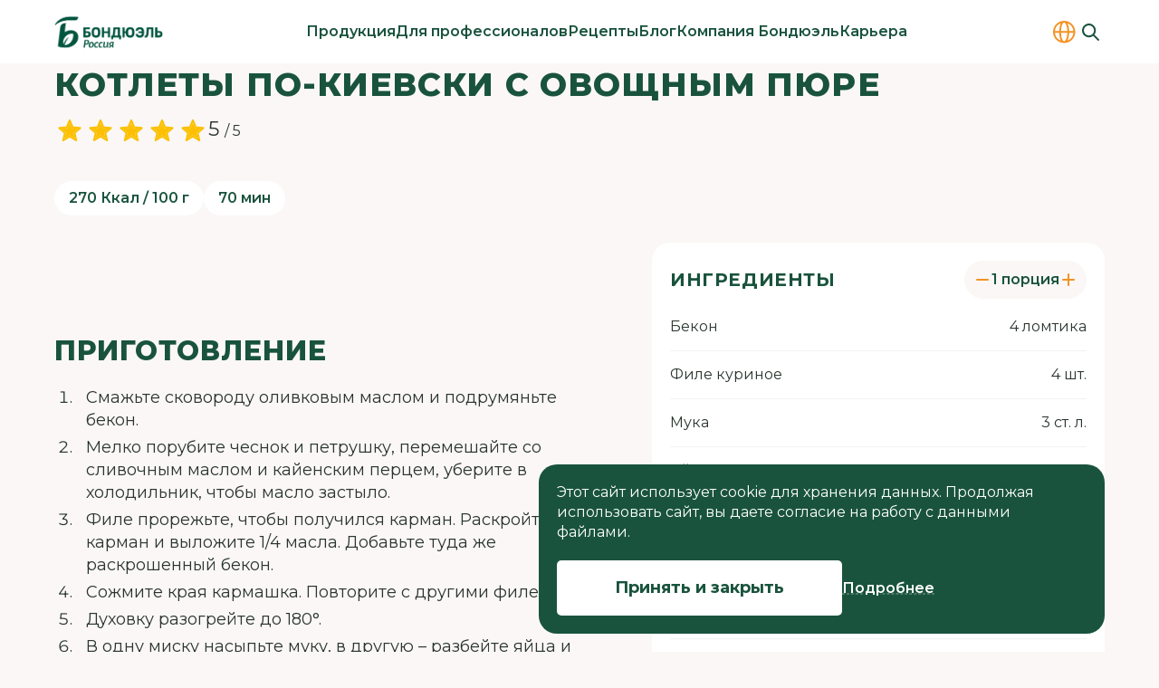

--- FILE ---
content_type: text/html;charset=utf-8
request_url: https://bonduelle.ru/recipes/main-course/kotlety-po-kievski-s-ovoshchnym-pyure.html
body_size: 39240
content:
<!DOCTYPE html>
<html  lang="ru" class="no-js" prefix="og:http://ogp.me/ns#">
<head><meta charset="utf-8">
<meta name="viewport" content="width=device-width, initial-scale=1.0, maximum-scale=1.0, user-scalable=no">
<title>Котлеты по-киевски с овощным пюре</title>
<link rel="preconnect" href="https://fonts.googleapis.com">
<link rel="preconnect" href="https://fonts.gstatic.com">
<script type="text/javascript">
      (function(w,d,s,l,i) {
        w[l]=w[l]||[];
        w[l].push({'gtm.start': new Date().getTime(), event:'gtm.js'});
        var f=d.getElementsByTagName(s)[0], j=d.createElement(s), dl=l!='dataLayer'?'&l='+l:'';
        j.async=true;
        j.src='https://www.googletagmanager.com/gtm.js?id='+i+dl;
        f.parentNode.insertBefore(j,f);
      })(window,document,'script','dataLayer','GTM-TRHZ4H');</script>
<noscript><iframe src="https://www.googletagmanager.com/ns.html?id=GTM-TRHZ4H" height="0" width="0" style="display:none;visibility:hidden"></iframe></noscript>
<script type="text/javascript">
        (function(m,e,t,r,i,k,a){m[i]=m[i]||function(){(m[i].a=m[i].a||[]).push(arguments)};
        m[i].l=1*new Date();
        for (var j = 0; j < document.scripts.length; j++) {if (document.scripts[j].src === r) { return; }}
        k=e.createElement(t),a=e.getElementsByTagName(t)[0],k.async=1,k.src=r,a.parentNode.insertBefore(k,a)})
        (window, document, "script", "https://mc.yandex.ru/metrika/tag.js", "ym");
        ym(93997320, "init", {
            clickmap:true,
            trackLinks:true,
            accurateTrackBounce:true,
            webvisor:true
        });</script>
<noscript><div><img src="https://mc.yandex.ru/watch/93997320" style="position:absolute; left:-9999px;" alt="" /></div></noscript>
<meta property="og:type" content="article">
<meta property="og:url" content="https://bonduelle.ru/recipes/main-course/kotlety-po-kievski-s-ovoshchnym-pyure.html">
<meta property="og:site_name" content="Bonduelle">
<meta name="twitter:card" content="summary_large_image">
<meta name="yandex-verification" content="642bc7f668531eca">
<script type="text/javascript" data-hid="48def64">
        document.documentElement.classList.remove('no-js')
      </script>
<link rel="stylesheet" href="https://fonts.googleapis.com/css2?family=Montserrat:wght@400;500;600;700;800&display=swap">
<link rel="apple-touch-icon" sizes="180x180" href="/apple-touch-icon.png">
<link rel="icon" type="image/png" sizes="32x32" href="/favicon-32x32.png">
<link rel="icon" type="image/png" sizes="16x16" href="/favicon-16x16.png">
<link rel="manifest" href="/site.webmanifest">
<link rel="mask-icon" href="/safari-pinned-tab.svg" color="#19533d">
<meta name="msapplication-TileColor" content="#19533d">
<meta name="theme-color" content="#ffffff">
<meta name="description" content="Котлеты по-киевски с овощным пюре - узнайте способ приготовления, воспользуйтесь расчетом порций и калорийности блюд, получите совет от повара или комментируйте/ делитесь рецептами в соц сетях.">
<meta property="og:title" content="Котлеты по-киевски с овощным пюре">
<meta property="og:description" content="Котлеты по-киевски с овощным пюре - узнайте способ приготовления, воспользуйтесь расчетом порций и калорийности блюд, получите совет от повара или комментируйте/ делитесь рецептами в соц сетях.">
<meta property="og:image" content="https://bonduelle.ru/storage/recipes/a1f783fa8cc5ff121fc95ba7103acb76.jpeg">
<script type="application/ld+json">{"@context":"https://schema.org/","@type":"Recipe","name":"Котлеты по-киевски с овощным пюре","image":"https://bonduelle.ru/storage/recipes/a1f783fa8cc5ff121fc95ba7103acb76.jpeg","description":"Котлеты по-киевски с овощным пюре - узнайте способ приготовления, воспользуйтесь расчетом порций и калорийности блюд, получите совет от повара или комментируйте/ делитесь рецептами в соц сетях.","author":{"@type":"Person","name":"Bonduelle"},"datePublished":"2017-07-12","cookTime":"PT70M","totalTime":"PT70M","recipeYield":1,"nutrition":{"@type":"NutritionInformation","calories":"270"},"recipeIngredient":["Бекон","Филе куриное","Мука","Яйца","Хлебные крошки","Чеснок","Петрушка","Масло сливочное комнатной температуры","Кайенский перец","Картофель","Масло сливочное (в пюре)","Масло оливковое","Соль","Перец"],"recipeInstructions":["\u003Col>\u003Cli>Смажьте сковороду оливковым маслом и подрумяньте бекон.\u003C/li>\u003Cli>Мелко порубите чеснок и петрушку, перемешайте со сливочным маслом и кайенским перцем, уберите в холодильник, чтобы масло застыло.\u003C/li>\u003Cli>Филе прорежьте, чтобы получился карман. Раскройте карман и выложите 1/4 масла. Добавьте туда же раскрошенный бекон.\u003C/li>\u003Cli>Сожмите края кармашка. Повторите с другими филе.\u003C/li>\u003Cli>Духовку разогрейте до 180°.\u003C/li>\u003Cli>В одну миску насыпьте муку, в другую – разбейте яйца и немного взбейте, в третью – хлебные крошки, соль, перец.\u003C/li>\u003Cli>Налейте в сковороду масло. Поставьте на умеренный огонь.\u003C/li>\u003Cli>Каждое филе обваляйте в муке, обмакните в яйцо и обваляйте в крошках.\u003C/li>\u003Cli>Обжарьте с двух сторон до золотистой корочки, переложите в противень. Поставьте в духовку на 10 минут. 1\u003C/li>\u003Cli>Картофель очистите и крупно порежьте, отварите до готовности. Брокколи добавьте к картофелю за 8 минут до готовности. 1\u003C/li>\u003Cli>Слейте воду, разомните в пюре со сливочным маслом, приправьте. 1\u003C/li>\u003Cli>Подавайте котлеты с овощным пюре. Приятного аппетита!\u003C/li>\u003C/ol>"],"aggregateRating":{"@type":"AggregateRating","ratingValue":5,"bestRating":5,"worstRating":0,"ratingCount":1}}</script>
<script type="application/ld+json">{"@context":"https://schema.org/","@type":"BreadcrumbList","itemListElement":[{"@type":"ListItem","position":1,"name":"Главная","item":"https://bonduelle.ru/"},{"@type":"ListItem","position":2,"name":"Рецепты","item":"https://bonduelle.ru/recipes"},{"@type":"ListItem","position":3,"name":"Горячие блюда","item":"https://bonduelle.ru/recipes/main-course"},{"@type":"ListItem","position":4,"name":"Котлеты по-киевски с овощным пюре"}]}</script>
<script src="https://yastatic.net/es5-shims/0.0.2/es5-shims.min.js"></script>
<script src="https://yastatic.net/share2/share.js" async></script>
<style>:root{--header-h-mobile:45px;--header-h-tablet:60px;--header-h-desktop:70px}</style>
<style>header[data-v-e13cd915]{margin-top:var(--header-h-mobile)}@media (min-width:768px){header[data-v-e13cd915]{margin-top:var(--header-h-tablet)}}@media (min-width:1200px){header[data-v-e13cd915]{margin-top:var(--header-h-desktop)}}.header[data-v-e13cd915]{--tw-bg-opacity:1;background-color:#fff;background-color:rgb(255 255 255/var(--tw-bg-opacity));height:var(--header-h-mobile);left:0;position:absolute;right:0;top:0;z-index:50}@media (min-width:768px){.header[data-v-e13cd915]{height:var(--header-h-tablet)}}@media (min-width:1200px){.header[data-v-e13cd915]{height:var(--header-h-desktop)}}.header .container[data-v-e13cd915]{height:100%}.header-content[data-v-e13cd915]{align-items:center;display:flex;height:100%;justify-content:space-between}@media (max-width:767px){.header__logo[data-v-e13cd915]{opacity:1;order:2;transition-duration:.15s;transition-property:color,background-color,border-color,text-decoration-color,fill,stroke,opacity,box-shadow,transform,filter,-webkit-backdrop-filter;transition-property:color,background-color,border-color,text-decoration-color,fill,stroke,opacity,box-shadow,transform,filter,backdrop-filter;transition-property:color,background-color,border-color,text-decoration-color,fill,stroke,opacity,box-shadow,transform,filter,backdrop-filter,-webkit-backdrop-filter;transition-timing-function:cubic-bezier(.4,0,.2,1);visibility:visible}}.header__icons[data-v-e13cd915]{align-items:center;display:flex;gap:10px}@media (max-width:767px){.header__icons[data-v-e13cd915]{order:1}}@media (min-width:768px) and (max-width:991px){.header__icons[data-v-e13cd915]{margin-left:auto;margin-right:20px}}@media (width < 1300px){.header__icons[data-v-e13cd915]{gap:5px}}.header__icons .countries[data-v-e13cd915],.header__icons .locales[data-v-e13cd915]{opacity:1;transition-duration:.15s;transition-property:color,background-color,border-color,text-decoration-color,fill,stroke,opacity,box-shadow,transform,filter,-webkit-backdrop-filter;transition-property:color,background-color,border-color,text-decoration-color,fill,stroke,opacity,box-shadow,transform,filter,backdrop-filter;transition-property:color,background-color,border-color,text-decoration-color,fill,stroke,opacity,box-shadow,transform,filter,backdrop-filter,-webkit-backdrop-filter;transition-timing-function:cubic-bezier(.4,0,.2,1);visibility:visible}@media (max-width:767px){.header__icons .countries[data-v-e13cd915],.header__icons .locales[data-v-e13cd915]{display:none}}@media (min-width:992px){.header .hamburger[data-v-e13cd915]{display:none}}@media (max-width:767px){.header .hamburger[data-v-e13cd915]{opacity:1;order:3;transition-duration:.15s;transition-property:color,background-color,border-color,text-decoration-color,fill,stroke,opacity,box-shadow,transform,filter,-webkit-backdrop-filter;transition-property:color,background-color,border-color,text-decoration-color,fill,stroke,opacity,box-shadow,transform,filter,backdrop-filter;transition-property:color,background-color,border-color,text-decoration-color,fill,stroke,opacity,box-shadow,transform,filter,backdrop-filter,-webkit-backdrop-filter;transition-timing-function:cubic-bezier(.4,0,.2,1);visibility:visible}}.header-search-opened .countries[data-v-e13cd915],.header-search-opened .locales[data-v-e13cd915],.header-search-opened[data-v-e13cd915] nav{opacity:0;visibility:hidden}.header-search-opened .header-content[data-v-e13cd915]{position:relative}@media (max-width:767px){.header-search-opened .hamburger[data-v-e13cd915],.header-search-opened .header__logo[data-v-e13cd915]{opacity:0;visibility:hidden}}</style>
<style>:root{--logo-w-mobile:82px;--logo-h-mobile:36px;--logo-w-tablet:91px;--logo-h-tablet:40px;--logo-w-desktop:120px;--logo-h-desktop:60px}</style>
<style>.logo[data-v-c819903f]{background-position:50%;background-repeat:no-repeat;background-size:contain;display:block;height:var(--logo-h-mobile);width:var(--logo-w-mobile)}@media (min-width:768px){.logo[data-v-c819903f]{height:var(--logo-h-tablet);width:var(--logo-w-tablet)}}@media (min-width:1200px){.logo[data-v-c819903f]{height:var(--logo-h-desktop);width:var(--logo-w-desktop)}}</style>
<style>.nav[data-v-c7f716e6]{--submenu-max-h:500px;--scroller-py:24px;height:100%;margin-left:auto;margin-right:auto;opacity:1;overflow:hidden;padding-left:clamp(20px,2vw,40px);padding-right:clamp(20px,2vw,40px);transition-duration:.15s;transition-property:color,background-color,border-color,text-decoration-color,fill,stroke,opacity,box-shadow,transform,filter,-webkit-backdrop-filter;transition-property:color,background-color,border-color,text-decoration-color,fill,stroke,opacity,box-shadow,transform,filter,backdrop-filter;transition-property:color,background-color,border-color,text-decoration-color,fill,stroke,opacity,box-shadow,transform,filter,backdrop-filter,-webkit-backdrop-filter;transition-timing-function:cubic-bezier(.4,0,.2,1);visibility:visible}@media (max-width:991px){.nav[data-v-c7f716e6]{display:none}}.nav-list[data-v-c7f716e6]{display:flex;flex-wrap:nowrap;gap:clamp(12px,1.2vw,25px);height:100%;justify-content:center}.nav-list__item[data-v-c7f716e6]{text-align:center}.nav-list__item[data-v-c7f716e6]:hover .submenu{max-height:var(--submenu-max-h);visibility:visible}.nav-list__item .link[data-v-c7f716e6]{align-items:center;display:flex;height:100%}.nav .link[data-v-c7f716e6]{font-size:12px;font-weight:600;letter-spacing:0;line-height:140%}@media (min-width:768px){.nav .link[data-v-c7f716e6]{font-size:14px}}@media (min-width:1200px){.nav .link[data-v-c7f716e6]{font-size:16px}}.nav .link[data-v-c7f716e6]{line-height:20px;text-decoration-line:none;white-space:nowrap}.nav .link.is-active[data-v-c7f716e6]:hover{--tw-text-opacity:1;color:#19533d;color:rgb(25 83 61/var(--tw-text-opacity))}@media (width < 1300px){.nav .link[data-v-c7f716e6]{font-size:14px;letter-spacing:-.04em}}@media (width < 1080px){.nav .link[data-v-c7f716e6]{font-size:13px}}</style>
<style>.submenu[data-v-fdda07e5]{--tw-border-opacity:1;--tw-bg-opacity:1;background-color:#fff;background-color:rgb(255 255 255/var(--tw-bg-opacity));border-color:#f2f2f2;border-top:1px #f2f2f2;border-color:rgb(242 242 242/var(--tw-border-opacity));border-style:solid;height:auto;left:0;max-height:0;overflow:hidden;position:absolute;top:100%;transition-duration:.15s;transition-duration:.25s;transition-property:all;transition-timing-function:cubic-bezier(.4,0,.2,1);visibility:hidden;width:100%;z-index:50}.submenu__scroller[data-v-fdda07e5]{align-items:flex-start;display:flex;max-height:calc(var(--submenu-max-h) - var(--scroller-py)*2);overflow:auto;padding-bottom:var(--scroller-py);padding-top:var(--scroller-py)}.submenu__title[data-v-fdda07e5]{--tw-text-opacity:1;color:#19533d;color:rgb(25 83 61/var(--tw-text-opacity));text-align:left}@media (min-width:992px){.submenu__title[data-v-fdda07e5]{width:150px}}@media (min-width:1200px){.submenu__title[data-v-fdda07e5]{width:190px}}.submenu__nav[data-v-fdda07e5]{padding-left:clamp(20px,4vw,70px);padding-right:clamp(20px,2vw,40px)}.submenu .link[data-v-fdda07e5]{font-size:12px;font-weight:600;letter-spacing:0;line-height:140%}@media (min-width:768px){.submenu .link[data-v-fdda07e5]{font-size:14px}}@media (min-width:1200px){.submenu .link[data-v-fdda07e5]{font-size:16px}}.submenu .link[data-v-fdda07e5]{text-decoration-line:none}.submenu .link--child[data-v-fdda07e5]{font-size:12px;font-weight:400;letter-spacing:0;line-height:140%}@media (min-width:768px){.submenu .link--child[data-v-fdda07e5]{font-size:14px}}@media (min-width:1200px){.submenu .link--child[data-v-fdda07e5]{font-size:16px}}.submenu .link.is-active[data-v-fdda07e5]:hover{--tw-text-opacity:1;color:#19533d;color:rgb(25 83 61/var(--tw-text-opacity))}</style>
<style>.locales[data-v-10f6447e]{display:flex;padding:1px 5px;position:relative;touch-action:none;-webkit-user-select:none;-moz-user-select:none;user-select:none}.locales .link[data-v-10f6447e]{font-size:14px;font-weight:400;letter-spacing:0;line-height:140%}@media (min-width:768px){.locales .link[data-v-10f6447e]{font-size:16px}}@media (min-width:1200px){.locales .link[data-v-10f6447e]{font-size:18px}}.locales .link[data-v-10f6447e]{text-decoration-line:none;text-transform:uppercase}@media (min-width:992px){.locales .link[data-v-10f6447e]{font-size:12px;font-weight:400;letter-spacing:0;line-height:140%}@media (min-width:768px){.locales .link[data-v-10f6447e]{font-size:14px}}@media (min-width:1200px){.locales .link[data-v-10f6447e]{font-size:16px}}}.locales .link[data-v-10f6447e]{font-weight:600}@media (width < 1300px){.locales .link[data-v-10f6447e]{font-size:14px;letter-spacing:-.04em}}@media (width < 1080px){.locales .link[data-v-10f6447e]{font-size:13px}}.locales .locale-variants[data-v-10f6447e]{--tw-bg-opacity:1;background-color:#fff;background-color:rgb(255 255 255/var(--tw-bg-opacity));display:flex;flex-direction:column;left:0;opacity:0;padding:1px 5px;position:absolute;right:0;top:0;transition-duration:.15s;transition-property:color,background-color,border-color,text-decoration-color,fill,stroke,opacity,box-shadow,transform,filter,-webkit-backdrop-filter;transition-property:color,background-color,border-color,text-decoration-color,fill,stroke,opacity,box-shadow,transform,filter,backdrop-filter;transition-property:color,background-color,border-color,text-decoration-color,fill,stroke,opacity,box-shadow,transform,filter,backdrop-filter,-webkit-backdrop-filter;transition-timing-function:cubic-bezier(.4,0,.2,1);visibility:hidden}.locales .locale-variants .locale-active[data-v-10f6447e]{--tw-text-opacity:1;color:#19533d;color:rgb(25 83 61/var(--tw-text-opacity));cursor:default}.locales:hover .locale-variants[data-v-10f6447e]{opacity:1;visibility:visible}</style>
<style>.countries[data-v-09ab75ea]{overflow:visible}.countries[data-v-09ab75ea]:hover svg{--tw-scale-x:1.13;--tw-scale-y:1.13;transform:translate(var(--tw-translate-x),var(--tw-translate-y)) rotate(var(--tw-rotate)) skewX(var(--tw-skew-x)) skewY(var(--tw-skew-y)) scaleX(1.13) scaleY(1.13);transform:translate(var(--tw-translate-x),var(--tw-translate-y)) rotate(var(--tw-rotate)) skewX(var(--tw-skew-x)) skewY(var(--tw-skew-y)) scaleX(var(--tw-scale-x)) scaleY(var(--tw-scale-y))}.countries[data-v-09ab75ea] svg{transition-duration:.15s;transition-property:color,background-color,border-color,text-decoration-color,fill,stroke,opacity,box-shadow,transform,filter,-webkit-backdrop-filter;transition-property:color,background-color,border-color,text-decoration-color,fill,stroke,opacity,box-shadow,transform,filter,backdrop-filter;transition-property:color,background-color,border-color,text-decoration-color,fill,stroke,opacity,box-shadow,transform,filter,backdrop-filter,-webkit-backdrop-filter;transition-timing-function:cubic-bezier(.4,0,.2,1)}</style>
<style>.search .search-icon[data-v-fd78be3a]{--tw-text-opacity:1;color:#19533d;color:rgb(25 83 61/var(--tw-text-opacity));height:30px;width:30px}.search .search-icon[data-v-fd78be3a]:hover svg{--tw-scale-x:1.13;--tw-scale-y:1.13;transform:translate(var(--tw-translate-x),var(--tw-translate-y)) rotate(var(--tw-rotate)) skewX(var(--tw-skew-x)) skewY(var(--tw-skew-y)) scaleX(1.13) scaleY(1.13);transform:translate(var(--tw-translate-x),var(--tw-translate-y)) rotate(var(--tw-rotate)) skewX(var(--tw-skew-x)) skewY(var(--tw-skew-y)) scaleX(var(--tw-scale-x)) scaleY(var(--tw-scale-y))}.search .search-icon[data-v-fd78be3a] svg{transition-duration:.15s;transition-property:color,background-color,border-color,text-decoration-color,fill,stroke,opacity,box-shadow,transform,filter,-webkit-backdrop-filter;transition-property:color,background-color,border-color,text-decoration-color,fill,stroke,opacity,box-shadow,transform,filter,backdrop-filter;transition-property:color,background-color,border-color,text-decoration-color,fill,stroke,opacity,box-shadow,transform,filter,backdrop-filter,-webkit-backdrop-filter;transition-timing-function:cubic-bezier(.4,0,.2,1)}.search[data-v-fd78be3a] .search-group{align-items:center;bottom:0;display:flex;height:0;left:42px;opacity:0;position:absolute;right:0;top:0;transition-duration:.15s;transition-property:color,background-color,border-color,text-decoration-color,fill,stroke,opacity,box-shadow,transform,filter,-webkit-backdrop-filter;transition-property:color,background-color,border-color,text-decoration-color,fill,stroke,opacity,box-shadow,transform,filter,backdrop-filter;transition-property:color,background-color,border-color,text-decoration-color,fill,stroke,opacity,box-shadow,transform,filter,backdrop-filter,-webkit-backdrop-filter;transition-timing-function:cubic-bezier(.4,0,.2,1);visibility:hidden;width:0;z-index:10}@media (min-width:768px){.search[data-v-fd78be3a] .search-group{left:calc(var(--logo-w-tablet) + 70px);right:100px}}@media (min-width:992px){.search[data-v-fd78be3a] .search-group{left:calc(var(--logo-w-desktop) + 70px + 5%);right:50px}}.search[data-v-fd78be3a] .search-group.show{height:auto;opacity:1;visibility:visible;width:auto}</style>
<style>.search-group[data-v-4c27a1cf]{align-items:center;display:flex;position:relative;transition-duration:.15s;transition-property:color,background-color,border-color,text-decoration-color,fill,stroke,opacity,box-shadow,transform,filter,-webkit-backdrop-filter;transition-property:color,background-color,border-color,text-decoration-color,fill,stroke,opacity,box-shadow,transform,filter,backdrop-filter;transition-property:color,background-color,border-color,text-decoration-color,fill,stroke,opacity,box-shadow,transform,filter,backdrop-filter,-webkit-backdrop-filter;transition-timing-function:cubic-bezier(.4,0,.2,1);z-index:10}.search-group__field[data-v-4c27a1cf] input{font-size:12px;font-weight:400;letter-spacing:0;line-height:140%}@media (min-width:768px){.search-group__field[data-v-4c27a1cf] input{font-size:14px}}@media (min-width:1200px){.search-group__field[data-v-4c27a1cf] input{font-size:16px}}.search-group__field[data-v-4c27a1cf] input{--tw-bg-opacity:1;--tw-shadow:0px 4px 10px rgba(0,0,0,.06);--tw-shadow-colored:0px 4px 10px var(--tw-shadow-color);background-color:#fff;background-color:rgb(255 255 255/var(--tw-bg-opacity));border-radius:20px;box-shadow:0 0 #0000,0 0 #0000,0 4px 10px rgba(0,0,0,.06);box-shadow:var(--tw-ring-offset-shadow,0 0 #0000),var(--tw-ring-shadow,0 0 #0000),var(--tw-shadow);height:34px;padding-left:10px;padding-right:10px}@media (min-width:768px){.search-group__field[data-v-4c27a1cf] input{height:40px}}@media (min-width:1200px){.search-group__field[data-v-4c27a1cf] input{height:46px;padding-left:20px;padding-right:20px}}.search-group__field[data-v-4c27a1cf] input:focus,.search-group__field[data-v-4c27a1cf] input:hover{border-color:transparent!important}.search-group .search-btn[data-v-4c27a1cf]{border-radius:20px;height:34px;padding:0;position:absolute;right:1px;width:60px}@media (min-width:768px){.search-group .search-btn[data-v-4c27a1cf]{height:40px;width:70px}}@media (min-width:1200px){.search-group .search-btn[data-v-4c27a1cf]{height:46px;width:80px}}.search-group .search-btn svg[data-v-4c27a1cf]{--tw-text-opacity:1;color:#fff;color:rgb(255 255 255/var(--tw-text-opacity))}.search-group[data-v-4c27a1cf] .input-group{width:100%}</style>
<style>.menu__icons[data-v-7ab54fe8]{align-items:center;display:flex;gap:5px;position:absolute;top:7px}@media (min-width:768px){.menu__icons[data-v-7ab54fe8]{display:none}}</style>
<style>.sidebar[data-v-c3844cbe]{display:flex;inset:0;justify-content:flex-end;position:absolute;top:0;z-index:910}@media (min-width:768px){.sidebar[data-v-c3844cbe]{top:var(--header-h-tablet)}}@media (min-width:1200px){.sidebar[data-v-c3844cbe]{top:var(--header-h-desktop)}}.sidebar.is-fixed[data-v-c3844cbe]{position:fixed}.sidebar-group[data-v-c3844cbe]{--tw-bg-opacity:1;background-color:#fff;background-color:rgb(255 255 255/var(--tw-bg-opacity));height:-moz-fit-content;height:fit-content;overflow:auto;padding:18px 25px 23px;position:relative;width:100%;z-index:912}@media (min-width:768px){.sidebar-group[data-v-c3844cbe]{max-width:397px;padding-bottom:30px;padding-top:30px}}@media (max-width:767px){.sidebar-group[data-v-c3844cbe]{height:100vh;padding-top:62px}}@supports (height:100dvh){@media (max-width:767px){.sidebar-group[data-v-c3844cbe]{height:100dvh}}}.sidebar-group__btn-exit[data-v-c3844cbe]{--tw-text-opacity:1;color:#19533d;color:rgb(25 83 61/var(--tw-text-opacity));position:absolute;right:15px;top:7px;transition-duration:.15s;transition-property:color,background-color,border-color,text-decoration-color,fill,stroke,opacity,box-shadow,transform,filter,-webkit-backdrop-filter;transition-property:color,background-color,border-color,text-decoration-color,fill,stroke,opacity,box-shadow,transform,filter,backdrop-filter;transition-property:color,background-color,border-color,text-decoration-color,fill,stroke,opacity,box-shadow,transform,filter,backdrop-filter,-webkit-backdrop-filter;transition-timing-function:cubic-bezier(.4,0,.2,1)}.sidebar-group__btn-exit[data-v-c3844cbe]:hover{--tw-scale-x:1.13;--tw-scale-y:1.13;transform:translate(var(--tw-translate-x),var(--tw-translate-y)) rotate(var(--tw-rotate)) skewX(var(--tw-skew-x)) skewY(var(--tw-skew-y)) scaleX(1.13) scaleY(1.13);transform:translate(var(--tw-translate-x),var(--tw-translate-y)) rotate(var(--tw-rotate)) skewX(var(--tw-skew-x)) skewY(var(--tw-skew-y)) scaleX(var(--tw-scale-x)) scaleY(var(--tw-scale-y))}@media (min-width:768px){.sidebar-group__btn-exit[data-v-c3844cbe]{right:25px;top:28px}}.sidebar-overflow[data-v-c3844cbe]{left:0;position:fixed;top:45px;transition-duration:.15s;transition-property:color,background-color,border-color,text-decoration-color,fill,stroke,opacity,box-shadow,transform,filter,-webkit-backdrop-filter;transition-property:color,background-color,border-color,text-decoration-color,fill,stroke,opacity,box-shadow,transform,filter,backdrop-filter;transition-property:color,background-color,border-color,text-decoration-color,fill,stroke,opacity,box-shadow,transform,filter,backdrop-filter,-webkit-backdrop-filter;transition-timing-function:cubic-bezier(.4,0,.2,1);width:100vw;z-index:911}@media (min-width:768px){.sidebar-overflow[data-v-c3844cbe]{bottom:0;top:0}}</style>
<style>.link-main[data-v-1f6403eb]{font-size:16px;font-weight:700;letter-spacing:.02em;line-height:130%}@media (min-width:768px){.link-main[data-v-1f6403eb]{font-size:20px}}@media (min-width:1200px){.link-main[data-v-1f6403eb]{font-size:24px;font-weight:800;letter-spacing:.03em}}.link-main[data-v-1f6403eb]{text-decoration-line:none;text-transform:uppercase}.link-main__child[data-v-1f6403eb]{font-size:14px;font-weight:400;letter-spacing:0;line-height:140%}@media (min-width:768px){.link-main__child[data-v-1f6403eb]{font-size:16px}}@media (min-width:1200px){.link-main__child[data-v-1f6403eb]{font-size:18px}}.link-main__child[data-v-1f6403eb]{display:block;margin-top:8px;text-decoration-line:none;width:-moz-fit-content;width:fit-content}.link-main__child--grandson[data-v-1f6403eb]{margin-top:5px}</style>
<style>.sidebar__title[data-v-4d98f4ed]{font-size:16px;font-weight:700;letter-spacing:.02em;line-height:130%}@media (min-width:768px){.sidebar__title[data-v-4d98f4ed]{font-size:20px}}@media (min-width:1200px){.sidebar__title[data-v-4d98f4ed]{font-size:24px;font-weight:800;letter-spacing:.03em}}.sidebar__title[data-v-4d98f4ed]{--tw-text-opacity:1;color:#19533d;color:rgb(25 83 61/var(--tw-text-opacity));text-transform:uppercase}@media (min-width:1200px){.sidebar__title[data-v-4d98f4ed]{font-size:14px;font-weight:700;letter-spacing:.02em;line-height:130%;text-transform:uppercase}@media (min-width:1200px){.sidebar__title[data-v-4d98f4ed]{font-size:20px;letter-spacing:.03em}}}.sidebar__subtitle[data-v-4d98f4ed]{font-size:12px;font-weight:400;letter-spacing:0;line-height:140%}@media (min-width:768px){.sidebar__subtitle[data-v-4d98f4ed]{font-size:14px}}@media (min-width:1200px){.sidebar__subtitle[data-v-4d98f4ed]{font-size:16px}}.sidebar__subtitle[data-v-4d98f4ed]{--tw-border-opacity:1;border-bottom:1px;border-color:#f39325;border-color:rgb(243 147 37/var(--tw-border-opacity));border-style:solid;margin-top:10px;padding-bottom:10px}@media (min-width:1200px){.sidebar__subtitle[data-v-4d98f4ed]{padding-bottom:20px}}.sidebar__btn-arrow[data-v-4d98f4ed]{position:absolute;top:7px}@media (min-width:768px){.sidebar__btn-arrow[data-v-4d98f4ed]{display:none}}@media (max-width:767px){.sidebar__btn-arrow[data-v-4d98f4ed]{display:block}}.sidebar .countries[data-v-4d98f4ed]{-moz-column-gap:60px;column-gap:60px;display:flex;flex-direction:column;margin-top:21px;row-gap:11px}@media (min-width:768px) and (max-width:991px){.sidebar .countries[data-v-4d98f4ed]{margin-top:16px}}.sidebar .countries .country[data-v-4d98f4ed]{font-size:14px;font-weight:400;letter-spacing:0;line-height:140%}@media (min-width:768px){.sidebar .countries .country[data-v-4d98f4ed]{font-size:16px}}@media (min-width:1200px){.sidebar .countries .country[data-v-4d98f4ed]{font-size:18px}}.sidebar .countries .country[data-v-4d98f4ed]{display:flex;justify-content:space-between}@media (min-width:1200px){.sidebar .countries .country[data-v-4d98f4ed]{font-size:12px;font-weight:400;letter-spacing:0;line-height:140%}@media (min-width:768px){.sidebar .countries .country[data-v-4d98f4ed]{font-size:14px}}@media (min-width:1200px){.sidebar .countries .country[data-v-4d98f4ed]{font-size:16px}}}.sidebar .countries .country[data-v-4d98f4ed]:hover{--tw-text-opacity:1;color:#f39325;color:rgb(243 147 37/var(--tw-text-opacity))}.sidebar .countries .country:hover .link[data-v-4d98f4ed]{text-decoration-color:#f39325}@media (min-width:768px){.sidebar[data-v-4d98f4ed]  .menu-group{max-width:343px;padding:32px 25px}}@media (min-width:1200px){.sidebar[data-v-4d98f4ed]  .menu-group{min-width:413px;padding:32px 60px 40px}}</style>
<style>.banner[data-v-84c2e760]{--gradient:linear-gradient(180deg,transparent,rgba(0,0,0,.4)),linear-gradient(0deg,rgba(0,0,0,.2),rgba(0,0,0,.2));align-items:center;background-position:50%;background-size:cover;display:flex;height:197px;justify-content:center;padding:30px;text-align:center}@media (min-width:768px){.banner[data-v-84c2e760]{height:220px}}@media (min-width:1440px){.banner[data-v-84c2e760]{height:300px}}.banner[data-v-84c2e760]{background-image:var(--gradient),var(--image)}.banner .link[data-v-84c2e760]{font-size:20px;font-weight:700;letter-spacing:.02em;line-height:130%}@media (min-width:768px){.banner .link[data-v-84c2e760]{font-size:22px}}@media (min-width:1200px){.banner .link[data-v-84c2e760]{font-size:30px;font-weight:800;letter-spacing:.03em}}.banner .link[data-v-84c2e760]{display:inline;text-transform:uppercase}.banner .link[data-v-84c2e760] .link-arrow-icon{top:-1.5px}@media (min-width:768px){.banner .link[data-v-84c2e760] .link-arrow-icon{top:-2.5px}}@media (min-width:1200px){.banner .link[data-v-84c2e760] .link-arrow-icon{top:-3px}}</style>
<style>.banner-list[data-v-c401cf62]{display:grid;margin-top:20px}@media (min-width:768px){.banner-list[data-v-c401cf62]{grid-template-columns:repeat(3,minmax(0,1fr));margin-top:30px}}@media (min-width:1200px){.banner-list[data-v-c401cf62]{margin-top:40px}}</style>
<style>.footer[data-v-5f8a706c]{--tw-bg-opacity:1;background-color:#19533d;background-color:rgb(25 83 61/var(--tw-bg-opacity));padding-bottom:40px;padding-top:40px}@media (min-width:768px){.footer[data-v-5f8a706c]{padding-bottom:20px;padding-top:60px}}@media (min-width:1200px){.footer[data-v-5f8a706c]{padding-bottom:35px;padding-top:80px}}.footer .container--top[data-v-5f8a706c]{-moz-column-gap:96px;column-gap:96px;display:grid}@media (min-width:768px){.footer .container--top[data-v-5f8a706c]{-moz-column-gap:36px;column-gap:36px;grid-template-columns:200px auto 235px}@media (min-width:768px){.footer .container--top[data-v-5f8a706c] :nth-child(2){justify-self:end}}}@media (min-width:992px){.footer .container--top[data-v-5f8a706c]{-moz-column-gap:96px;column-gap:96px;grid-template-columns:minmax(100px,360px) auto 280px}}@media (max-width:767px){.footer .container--top[data-v-5f8a706c]{display:flex;flex-direction:column;gap:30px}}</style>
<style>.footer__logo[data-v-2930f854]{background-position:50%;background-repeat:no-repeat;background-size:contain;display:block;height:62px;width:109px}@media (min-width:768px){.footer__logo[data-v-2930f854]{height:63px;width:110px}}@media (min-width:1200px){.footer__logo[data-v-2930f854]{height:86px;width:150px}}.footer__slogan[data-v-2930f854]{font-size:12px;font-weight:400;letter-spacing:0;line-height:140%}@media (min-width:768px){.footer__slogan[data-v-2930f854]{font-size:14px}}@media (min-width:1200px){.footer__slogan[data-v-2930f854]{font-size:16px}}.footer__slogan[data-v-2930f854]{--tw-text-opacity:1;color:#fff;color:rgb(255 255 255/var(--tw-text-opacity));margin-top:20px}@media (min-width:768px){.footer__slogan[data-v-2930f854]{margin-top:30px}}@media (min-width:1200px){.footer__slogan[data-v-2930f854]{margin-top:56px}}@media (max-width:767px){.footer__slogan[data-v-2930f854]{max-width:290px}}</style>
<style>.footer-navs[data-v-de6fd118]{display:flex;flex-direction:column;gap:12px}@media (min-width:1200px){.footer-navs[data-v-de6fd118]{gap:15px}}.footer-navs .footer-nav[data-v-de6fd118]{display:flex}.footer-navs .footer-nav .link[data-v-de6fd118]{font-size:12px;font-weight:700;letter-spacing:0;line-height:140%}@media (min-width:768px){.footer-navs .footer-nav .link[data-v-de6fd118]{font-size:14px}}@media (min-width:1200px){.footer-navs .footer-nav .link[data-v-de6fd118]{font-size:16px}}</style>
<style>.footer__socials[data-v-4552c82e]{align-items:center;display:flex;flex-wrap:wrap;gap:4px;margin-bottom:30px}@media (min-width:1200px){.footer__socials[data-v-4552c82e]{margin-bottom:40px}}.footer__socials .link[data-v-4552c82e]{--tw-text-opacity:1;border-color:hsla(0,0%,100%,.3);border-radius:9999px;border-width:1px;color:#fff;color:rgb(255 255 255/var(--tw-text-opacity));overflow:hidden}.footer__socials .link[data-v-4552c82e]:hover{--tw-scale-x:1.05;--tw-scale-y:1.05;transform:translate(var(--tw-translate-x),var(--tw-translate-y)) rotate(var(--tw-rotate)) skewX(var(--tw-skew-x)) skewY(var(--tw-skew-y)) scaleX(1.05) scaleY(1.05);transform:translate(var(--tw-translate-x),var(--tw-translate-y)) rotate(var(--tw-rotate)) skewX(var(--tw-skew-x)) skewY(var(--tw-skew-y)) scaleX(var(--tw-scale-x)) scaleY(var(--tw-scale-y))}.footer__socials .link svg[data-v-4552c82e]{transition-duration:.15s;transition-property:color,background-color,border-color,text-decoration-color,fill,stroke,opacity,box-shadow,transform,filter,-webkit-backdrop-filter;transition-property:color,background-color,border-color,text-decoration-color,fill,stroke,opacity,box-shadow,transform,filter,backdrop-filter;transition-property:color,background-color,border-color,text-decoration-color,fill,stroke,opacity,box-shadow,transform,filter,backdrop-filter,-webkit-backdrop-filter;transition-timing-function:cubic-bezier(.4,0,.2,1)}.footer__socials .link svg[data-v-4552c82e] path{fill:#fff;transition-duration:.15s;transition-property:color,background-color,border-color,text-decoration-color,fill,stroke,opacity,box-shadow,transform,filter,-webkit-backdrop-filter;transition-property:color,background-color,border-color,text-decoration-color,fill,stroke,opacity,box-shadow,transform,filter,backdrop-filter;transition-property:color,background-color,border-color,text-decoration-color,fill,stroke,opacity,box-shadow,transform,filter,backdrop-filter,-webkit-backdrop-filter;transition-timing-function:cubic-bezier(.4,0,.2,1)}.footer__legals[data-v-4552c82e]{font-size:12px;font-weight:400;letter-spacing:0;line-height:120%}@media (min-width:768px){.footer__legals[data-v-4552c82e]{font-size:12px}}@media (min-width:1200px){.footer__legals[data-v-4552c82e]{font-size:14px}}.footer__legals[data-v-4552c82e]{--tw-text-opacity:1;color:#fff;color:rgb(255 255 255/var(--tw-text-opacity));display:flex;flex-direction:column;gap:10px}@media (min-width:768px){.footer__legals[data-v-4552c82e]{gap:7px}}.footer__legals .locales[data-v-4552c82e],.footer__legals .locales .locale[data-v-4552c82e]{display:flex;gap:4px;text-transform:uppercase}.footer__legals .locales .locale[data-v-4552c82e]:not(:last-child):after{--tw-content:"/";content:"/";content:var(--tw-content);display:block}.footer__legals .locales .locale-active[data-v-4552c82e]{color:hsla(0,0%,100%,.3);cursor:default;text-decoration-line:none}</style>
<style>.footer__bottom[data-v-937ba860]{border-top-color:hsla(0,0%,100%,.3);border-top-width:1px;display:flex;justify-content:space-between;margin-top:30px;padding-top:30px}@media (min-width:768px){.footer__bottom[data-v-937ba860]{margin-top:80px;padding-top:16px}}@media (min-width:1200px){.footer__bottom[data-v-937ba860]{margin-top:44px;padding-top:20px}}@media (max-width:767px){.footer__bottom[data-v-937ba860]{flex-direction:column;gap:30px}}.footer__bottom .caption[data-v-937ba860]{font-size:12px;font-weight:400;letter-spacing:0;line-height:120%}@media (min-width:768px){.footer__bottom .caption[data-v-937ba860]{font-size:12px}}@media (min-width:1200px){.footer__bottom .caption[data-v-937ba860]{font-size:14px}}.footer__bottom .caption[data-v-937ba860]{--tw-text-opacity:1;color:#fff;color:rgb(255 255 255/var(--tw-text-opacity));display:block}</style>
<style>.cookies[data-v-c21116c0]{--tw-bg-opacity:1;--tw-text-opacity:1;background-color:#19533d;background-color:rgb(25 83 61/var(--tw-bg-opacity));border-radius:20px;bottom:40px;color:#fff;color:rgb(255 255 255/var(--tw-text-opacity));left:var(--container-padding);overflow:hidden;padding:20px;position:fixed;width:calc(100% - var(--container-padding)*2);z-index:10}@media (min-width:576px){.cookies[data-v-c21116c0]{left:var(--container-padding-sm);width:calc(100% - var(--container-padding-sm)*2)}}@media (min-width:768px){.cookies[data-v-c21116c0]{bottom:20px;left:var(--container-padding-md);width:calc(100% - var(--container-padding-md)*2)}}@media (min-width:992px){.cookies[data-v-c21116c0]{left:auto;max-width:625px;right:var(--container-padding-lg)}}@media (min-width:1200px){.cookies[data-v-c21116c0]{right:var(--container-padding-xl)}}@media (min-width:1440px){.cookies[data-v-c21116c0]{bottom:20px;right:60px}}.cookies__text[data-v-c21116c0]{margin-bottom:20px;max-height:153px;overflow:auto}@media (min-width:768px){.cookies__text[data-v-c21116c0]{max-height:111px}}@media (min-width:992px){.cookies__text[data-v-c21116c0]{margin-bottom:20px}}.cookies__text[data-v-c21116c0]::-webkit-scrollbar{width:5px}.cookies__text[data-v-c21116c0]::-webkit-scrollbar-track{--tw-bg-opacity:1;background-color:#245c47;background-color:rgb(36 92 71/var(--tw-bg-opacity));border-radius:80px}.cookies__text[data-v-c21116c0]::-webkit-scrollbar-thumb{--tw-bg-opacity:1;background-color:#307c5f;background-color:rgb(48 124 95/var(--tw-bg-opacity));border-radius:80px}.cookies__text[data-v-c21116c0] p{font-size:12px;font-weight:400;letter-spacing:0;line-height:140%}@media (min-width:768px){.cookies__text[data-v-c21116c0] p{font-size:14px}}@media (min-width:1200px){.cookies__text[data-v-c21116c0] p{font-size:16px}}.cookies__text[data-v-c21116c0] p{padding-right:5px}.cookies__text[data-v-c21116c0] p:first-child{margin-top:0}@media (min-width:768px){.cookies__text[data-v-c21116c0] p{padding-right:15px}}@media (min-width:992px){.cookies__text[data-v-c21116c0] p{padding-right:20px}}.cookies__footer[data-v-c21116c0]{align-items:center;display:flex;gap:24px;margin-left:auto;margin-right:auto}@media (min-width:768px){.cookies__footer[data-v-c21116c0]{margin-left:0;margin-right:auto}}.cookies__footer-link[data-v-c21116c0]{font-size:12px;font-weight:600;letter-spacing:0;line-height:140%}@media (min-width:768px){.cookies__footer-link[data-v-c21116c0]{font-size:14px}}@media (min-width:1200px){.cookies__footer-link[data-v-c21116c0]{font-size:16px}}.cookies__footer-link[data-v-c21116c0]{text-decoration-style:dashed;-webkit-user-select:none;-moz-user-select:none;user-select:none}</style>
<style>/*! tailwindcss v3.3.5 | MIT License | https://tailwindcss.com*/*,:after,:before{border:0 solid;box-sizing:border-box}:after,:before{--tw-content:""}html{-webkit-text-size-adjust:100%;font-feature-settings:normal;font-family:ui-sans-serif,system-ui,-apple-system,BlinkMacSystemFont,Segoe UI,Roboto,Helvetica Neue,Arial,Noto Sans,sans-serif,Apple Color Emoji,Segoe UI Emoji,Segoe UI Symbol,Noto Color Emoji;font-variation-settings:normal;line-height:1.5;-moz-tab-size:4;-o-tab-size:4;tab-size:4}body{line-height:inherit;margin:0}hr{border-top-width:1px;color:inherit;height:0}abbr:where([title]){-webkit-text-decoration:underline dotted;text-decoration:underline dotted}h1,h2,h3,h4,h5,h6{font-size:inherit;font-weight:inherit}a{color:inherit;text-decoration:inherit}b,strong{font-weight:bolder}code,kbd,pre,samp{font-family:ui-monospace,SFMono-Regular,Menlo,Monaco,Consolas,Liberation Mono,Courier New,monospace;font-size:1em}small{font-size:80%}sub,sup{font-size:75%;line-height:0;position:relative;vertical-align:baseline}sub{bottom:-.25em}sup{top:-.5em}table{border-collapse:collapse;border-color:inherit;text-indent:0}button,input,optgroup,select,textarea{font-feature-settings:inherit;color:inherit;font-family:inherit;font-size:100%;font-variation-settings:inherit;font-weight:inherit;line-height:inherit;margin:0;padding:0}button,select{text-transform:none}[type=button],[type=reset],[type=submit],button{-webkit-appearance:button;background-color:transparent;background-image:none}:-moz-focusring{outline:auto}:-moz-ui-invalid{box-shadow:none}progress{vertical-align:baseline}::-webkit-inner-spin-button,::-webkit-outer-spin-button{height:auto}[type=search]{-webkit-appearance:textfield;outline-offset:-2px}::-webkit-search-decoration{-webkit-appearance:none}::-webkit-file-upload-button{-webkit-appearance:button;font:inherit}summary{display:list-item}blockquote,dd,dl,figure,h1,h2,h3,h4,h5,h6,hr,p,pre{margin:0}fieldset{margin:0}fieldset,legend{padding:0}menu,ol,ul{list-style:none;margin:0;padding:0}dialog{padding:0}textarea{resize:vertical}input::-moz-placeholder,textarea::-moz-placeholder{color:#9ca3af;opacity:1}input::placeholder,textarea::placeholder{color:#9ca3af;opacity:1}[role=button],button{cursor:pointer}:disabled{cursor:default}audio,canvas,embed,iframe,img,object,svg,video{display:block;vertical-align:middle}img,video{height:auto;max-width:100%}[hidden]{display:none}[multiple],[type=date],[type=datetime-local],[type=email],[type=month],[type=number],[type=password],[type=search],[type=tel],[type=text],[type=time],[type=url],[type=week],input:where(:not([type])),select,textarea{--tw-shadow:0 0 #0000;-webkit-appearance:none;-moz-appearance:none;appearance:none;background-color:#fff;border-color:#6b7280;border-radius:0;border-width:1px;font-size:1rem;line-height:1.5rem;padding:.5rem .75rem}[multiple]:focus,[type=date]:focus,[type=datetime-local]:focus,[type=email]:focus,[type=month]:focus,[type=number]:focus,[type=password]:focus,[type=search]:focus,[type=tel]:focus,[type=text]:focus,[type=time]:focus,[type=url]:focus,[type=week]:focus,input:where(:not([type])):focus,select:focus,textarea:focus{--tw-ring-inset:var(--tw-empty,/*!*/ /*!*/);--tw-ring-offset-width:0px;--tw-ring-offset-color:#fff;--tw-ring-color:#2563eb;--tw-ring-offset-shadow:var(--tw-ring-inset) 0 0 0 var(--tw-ring-offset-width) var(--tw-ring-offset-color);--tw-ring-shadow:var(--tw-ring-inset) 0 0 0 calc(1px + var(--tw-ring-offset-width)) var(--tw-ring-color);border-color:#2563eb;box-shadow:/*!*/ /*!*/ 0 0 0 0 #fff,/*!*/ /*!*/ 0 0 0 1px #2563eb,var(--tw-shadow);box-shadow:var(--tw-ring-offset-shadow),var(--tw-ring-shadow),var(--tw-shadow);outline:2px solid transparent;outline-offset:2px}input::-moz-placeholder,textarea::-moz-placeholder{color:#6b7280;opacity:1}input::placeholder,textarea::placeholder{color:#6b7280;opacity:1}::-webkit-datetime-edit-fields-wrapper{padding:0}::-webkit-date-and-time-value{min-height:1.5em;text-align:inherit}::-webkit-datetime-edit{display:inline-flex}::-webkit-datetime-edit,::-webkit-datetime-edit-day-field,::-webkit-datetime-edit-hour-field,::-webkit-datetime-edit-meridiem-field,::-webkit-datetime-edit-millisecond-field,::-webkit-datetime-edit-minute-field,::-webkit-datetime-edit-month-field,::-webkit-datetime-edit-second-field,::-webkit-datetime-edit-year-field{padding-bottom:0;padding-top:0}select{background-image:url("data:image/svg+xml;charset=utf-8,%3Csvg xmlns='http://www.w3.org/2000/svg' fill='none' viewBox='0 0 20 20'%3E%3Cpath stroke='%236b7280' stroke-linecap='round' stroke-linejoin='round' stroke-width='1.5' d='m6 8 4 4 4-4'/%3E%3C/svg%3E");background-position:right .5rem center;background-repeat:no-repeat;background-size:1.5em 1.5em;padding-right:2.5rem;-webkit-print-color-adjust:exact;print-color-adjust:exact}[multiple],[size]:where(select:not([size="1"])){background-image:none;background-position:0 0;background-repeat:unset;background-size:initial;padding-right:.75rem;-webkit-print-color-adjust:unset;print-color-adjust:unset}[type=checkbox],[type=radio]{--tw-shadow:0 0 #0000;-webkit-appearance:none;-moz-appearance:none;appearance:none;background-color:#fff;background-origin:border-box;border-color:#6b7280;border-width:1px;color:#2563eb;display:inline-block;flex-shrink:0;height:1rem;padding:0;-webkit-print-color-adjust:exact;print-color-adjust:exact;-webkit-user-select:none;-moz-user-select:none;user-select:none;vertical-align:middle;width:1rem}[type=checkbox]{border-radius:0}[type=radio]{border-radius:100%}[type=checkbox]:focus,[type=radio]:focus{--tw-ring-inset:var(--tw-empty,/*!*/ /*!*/);--tw-ring-offset-width:2px;--tw-ring-offset-color:#fff;--tw-ring-color:#2563eb;--tw-ring-offset-shadow:var(--tw-ring-inset) 0 0 0 var(--tw-ring-offset-width) var(--tw-ring-offset-color);--tw-ring-shadow:var(--tw-ring-inset) 0 0 0 calc(2px + var(--tw-ring-offset-width)) var(--tw-ring-color);box-shadow:/*!*/ /*!*/ 0 0 0 2px #fff,/*!*/ /*!*/ 0 0 0 4px #2563eb,var(--tw-shadow);box-shadow:var(--tw-ring-offset-shadow),var(--tw-ring-shadow),var(--tw-shadow);outline:2px solid transparent;outline-offset:2px}[type=checkbox]:checked,[type=radio]:checked{background-color:currentColor;background-position:50%;background-repeat:no-repeat;background-size:100% 100%;border-color:transparent}[type=checkbox]:checked{background-image:url("data:image/svg+xml;charset=utf-8,%3Csvg xmlns='http://www.w3.org/2000/svg' fill='%23fff' viewBox='0 0 16 16'%3E%3Cpath d='M12.207 4.793a1 1 0 0 1 0 1.414l-5 5a1 1 0 0 1-1.414 0l-2-2a1 1 0 0 1 1.414-1.414L6.5 9.086l4.293-4.293a1 1 0 0 1 1.414 0z'/%3E%3C/svg%3E")}@media (forced-colors:active) {[type=checkbox]:checked{-webkit-appearance:auto;-moz-appearance:auto;appearance:auto}}[type=radio]:checked{background-image:url("data:image/svg+xml;charset=utf-8,%3Csvg xmlns='http://www.w3.org/2000/svg' fill='%23fff' viewBox='0 0 16 16'%3E%3Ccircle cx='8' cy='8' r='3'/%3E%3C/svg%3E")}@media (forced-colors:active) {[type=radio]:checked{-webkit-appearance:auto;-moz-appearance:auto;appearance:auto}}[type=checkbox]:checked:focus,[type=checkbox]:checked:hover,[type=radio]:checked:focus,[type=radio]:checked:hover{background-color:currentColor;border-color:transparent}[type=checkbox]:indeterminate{background-color:currentColor;background-image:url("data:image/svg+xml;charset=utf-8,%3Csvg xmlns='http://www.w3.org/2000/svg' fill='none' viewBox='0 0 16 16'%3E%3Cpath stroke='%23fff' stroke-linecap='round' stroke-linejoin='round' stroke-width='2' d='M4 8h8'/%3E%3C/svg%3E");background-position:50%;background-repeat:no-repeat;background-size:100% 100%;border-color:transparent}@media (forced-colors:active) {[type=checkbox]:indeterminate{-webkit-appearance:auto;-moz-appearance:auto;appearance:auto}}[type=checkbox]:indeterminate:focus,[type=checkbox]:indeterminate:hover{background-color:currentColor;border-color:transparent}[type=file]{background:unset;border-color:inherit;border-radius:0;border-width:0;font-size:unset;line-height:inherit;padding:0}[type=file]:focus{outline:1px solid ButtonText;outline:1px auto -webkit-focus-ring-color}*,:after,:before{--tw-border-spacing-x:0;--tw-border-spacing-y:0;--tw-translate-x:0;--tw-translate-y:0;--tw-rotate:0;--tw-skew-x:0;--tw-skew-y:0;--tw-scale-x:1;--tw-scale-y:1;--tw-pan-x: ;--tw-pan-y: ;--tw-pinch-zoom: ;--tw-scroll-snap-strictness:proximity;--tw-gradient-from-position: ;--tw-gradient-via-position: ;--tw-gradient-to-position: ;--tw-ordinal: ;--tw-slashed-zero: ;--tw-numeric-figure: ;--tw-numeric-spacing: ;--tw-numeric-fraction: ;--tw-ring-inset: ;--tw-ring-offset-width:0px;--tw-ring-offset-color:#fff;--tw-ring-color:rgba(59,130,246,.5);--tw-ring-offset-shadow:0 0 #0000;--tw-ring-shadow:0 0 #0000;--tw-shadow:0 0 #0000;--tw-shadow-colored:0 0 #0000;--tw-blur: ;--tw-brightness: ;--tw-contrast: ;--tw-grayscale: ;--tw-hue-rotate: ;--tw-invert: ;--tw-saturate: ;--tw-sepia: ;--tw-drop-shadow: ;--tw-backdrop-blur: ;--tw-backdrop-brightness: ;--tw-backdrop-contrast: ;--tw-backdrop-grayscale: ;--tw-backdrop-hue-rotate: ;--tw-backdrop-invert: ;--tw-backdrop-opacity: ;--tw-backdrop-saturate: ;--tw-backdrop-sepia: }::backdrop{--tw-border-spacing-x:0;--tw-border-spacing-y:0;--tw-translate-x:0;--tw-translate-y:0;--tw-rotate:0;--tw-skew-x:0;--tw-skew-y:0;--tw-scale-x:1;--tw-scale-y:1;--tw-pan-x: ;--tw-pan-y: ;--tw-pinch-zoom: ;--tw-scroll-snap-strictness:proximity;--tw-gradient-from-position: ;--tw-gradient-via-position: ;--tw-gradient-to-position: ;--tw-ordinal: ;--tw-slashed-zero: ;--tw-numeric-figure: ;--tw-numeric-spacing: ;--tw-numeric-fraction: ;--tw-ring-inset: ;--tw-ring-offset-width:0px;--tw-ring-offset-color:#fff;--tw-ring-color:rgba(59,130,246,.5);--tw-ring-offset-shadow:0 0 #0000;--tw-ring-shadow:0 0 #0000;--tw-shadow:0 0 #0000;--tw-shadow-colored:0 0 #0000;--tw-blur: ;--tw-brightness: ;--tw-contrast: ;--tw-grayscale: ;--tw-hue-rotate: ;--tw-invert: ;--tw-saturate: ;--tw-sepia: ;--tw-drop-shadow: ;--tw-backdrop-blur: ;--tw-backdrop-brightness: ;--tw-backdrop-contrast: ;--tw-backdrop-grayscale: ;--tw-backdrop-hue-rotate: ;--tw-backdrop-invert: ;--tw-backdrop-opacity: ;--tw-backdrop-saturate: ;--tw-backdrop-sepia: }.container{margin-left:auto;margin-right:auto;padding-left:15px;padding-right:15px;width:100%}@media (min-width:576px){.container{max-width:576px;padding-left:15px;padding-right:15px}}@media (min-width:768px){.container{max-width:768px;padding-left:25px;padding-right:25px}}@media (min-width:992px){.container{max-width:992px;padding-left:40px;padding-right:40px}}@media (min-width:1200px){.container{max-width:1200px;padding-left:60px;padding-right:60px}}@media (min-width:1440px){.container{max-width:1440px;padding-left:60px;padding-right:60px}}.ttl{font-size:28px;font-weight:700;letter-spacing:.02em;line-height:130%;text-transform:uppercase}@media (min-width:768px){.ttl{font-size:40px;font-weight:700;letter-spacing:.02em}}@media (min-width:1200px){.ttl{font-size:48px;font-weight:800;letter-spacing:.03em}}.t-h1{font-size:22px;font-weight:700;letter-spacing:.02em;line-height:130%;text-transform:uppercase}@media (min-width:768px){.t-h1{font-size:28px}}@media (min-width:1200px){.t-h1{font-size:36px;font-weight:800;letter-spacing:.03em}}.t-h2{font-size:20px;font-weight:700;letter-spacing:.02em;line-height:130%;text-transform:uppercase}@media (min-width:768px){.t-h2{font-size:22px}}@media (min-width:1200px){.t-h2{font-size:30px;font-weight:800;letter-spacing:.03em}}.t-h3{font-size:16px;font-weight:700;letter-spacing:.02em;line-height:130%;text-transform:uppercase}@media (min-width:768px){.t-h3{font-size:20px}}@media (min-width:1200px){.t-h3{font-size:24px;font-weight:800;letter-spacing:.03em}}.t-h4{font-size:14px;font-weight:700;letter-spacing:.02em;line-height:130%;text-transform:uppercase}@media (min-width:1200px){.t-h4{font-size:20px;letter-spacing:.03em}}.t-p1-bold{font-size:20px;font-weight:700;letter-spacing:0;line-height:140%}@media (min-width:768px){.t-p1-bold{font-size:26px}}@media (min-width:1200px){.t-p1-bold{font-size:24px;font-weight:700}}.t-p2{font-size:16px;font-weight:400;letter-spacing:0;line-height:140%}@media (min-width:768px){.t-p2{font-size:20px}}@media (min-width:1200px){.t-p2{font-size:22px}}.t-p2-bold{font-size:16px;font-weight:700;letter-spacing:0;line-height:140%}@media (min-width:768px){.t-p2-bold{font-size:20px}}@media (min-width:1200px){.t-p2-bold{font-size:22px}}.t-p3{font-size:14px;font-weight:400;letter-spacing:0;line-height:140%}@media (min-width:768px){.t-p3{font-size:16px}}@media (min-width:1200px){.t-p3{font-size:18px}}.t-p3-bold{font-size:14px;font-weight:700;letter-spacing:0;line-height:140%}@media (min-width:768px){.t-p3-bold{font-size:16px}}@media (min-width:1200px){.t-p3-bold{font-size:18px}}.\!t-p4{font-size:12px!important;font-weight:400!important;letter-spacing:0!important;line-height:140%!important}.t-p4{font-size:12px;font-weight:400;letter-spacing:0;line-height:140%}@media (min-width:768px){.\!t-p4{font-size:14px!important}.t-p4{font-size:14px}}@media (min-width:1200px){.\!t-p4{font-size:16px!important}.t-p4{font-size:16px}}.t-p4-bold{font-size:12px;font-weight:700;letter-spacing:0;line-height:140%}@media (min-width:768px){.t-p4-bold{font-size:14px}}@media (min-width:1200px){.t-p4-bold{font-size:16px}}.t-p4-semibold{font-size:12px;font-weight:600;letter-spacing:0;line-height:140%}@media (min-width:768px){.t-p4-semibold{font-size:14px}}@media (min-width:1200px){.t-p4-semibold{font-size:16px}}.t-p5{font-size:10px;font-weight:400;letter-spacing:0;line-height:140%}@media (min-width:768px){.t-p5{font-size:12px}}@media (min-width:1200px){.t-p5{font-size:14px}}.t-button-primary{font-size:14px;font-weight:600;letter-spacing:0;line-height:120%}@media (min-width:768px){.t-button-primary{font-size:16px}}@media (min-width:1200px){.t-button-primary{font-size:18px;font-weight:700}}.t-button-secondary{font-size:14px;font-weight:500;letter-spacing:0;line-height:120%}@media (min-width:768px){.t-button-secondary{font-size:16px}}@media (min-width:1200px){.t-button-secondary{font-size:18px;font-weight:600}}.container{max-width:1440px;width:100%}.visible{visibility:visible}.invisible{visibility:hidden}.collapse{visibility:collapse}.fixed{position:fixed}.absolute{position:absolute}.relative{position:relative}.sticky{position:sticky}.inset-0{inset:0}.inset-x-0{left:0;right:0}.-top-10{top:-10px}.bottom-0{bottom:0}.bottom-20{bottom:20px}.bottom-40{bottom:40px}.bottom-\[33px\]{bottom:33px}.bottom-\[34px\]{bottom:34px}.left-0{left:0}.left-1\/2{left:50%}.left-15{left:15px}.left-5{left:5px}.left-6{left:6px}.left-\[calc\(30px\+12px\)\]{left:42px}.left-\[var\(--container-padding\)\]{left:var(--container-padding)}.left-\[var\(--container-padding-md\)\]{left:var(--container-padding-md)}.left-\[var\(--container-padding-sm\)\]{left:var(--container-padding-sm)}.right-0{right:0}.right-10{right:10px}.right-12{right:12px}.right-15{right:15px}.right-5{right:5px}.right-\[var\(--container-padding-lg\)\]{right:var(--container-padding-lg)}.right-\[var\(--container-padding-xl\)\]{right:var(--container-padding-xl)}.top-0{top:0}.top-1\/2{top:50%}.top-1\/3{top:33.333333%}.top-10{top:10px}.top-12{top:12px}.top-15{top:15px}.top-20{top:20px}.top-5{top:5px}.top-7{top:7px}.top-\[10\%\]{top:10%}.top-\[35\%\]{top:35%}.top-\[45\%\]{top:45%}.top-\[45px\]{top:45px}.top-\[55\%\]{top:55%}.top-\[calc\(50\%-30px\/2\)\]{top:calc(50% - 15px)}.top-full{top:100%}.isolate{isolation:isolate}.-z-\[1\]{z-index:-1}.z-10{z-index:10}.z-20{z-index:20}.z-50{z-index:50}.z-\[100\]{z-index:100}.z-\[1\]{z-index:1}.z-\[910\]{z-index:910}.z-\[911\]{z-index:911}.z-\[912\]{z-index:912}.order-1{order:1}.order-2{order:2}.order-4{order:4}.m-0{margin:0}.m-auto{margin:auto}.mx-auto{margin-left:auto;margin-right:auto}.\!mb-0{margin-bottom:0!important}.\!mb-20{margin-bottom:20px!important}.-mb-80{margin-bottom:-80px}.-mb-\[10px\]{margin-bottom:-10px}.mb-0{margin-bottom:0}.mb-10{margin-bottom:10px}.mb-15{margin-bottom:15px}.mb-20{margin-bottom:20px}.mb-30{margin-bottom:30px}.mb-4{margin-bottom:4px}.mb-40{margin-bottom:40px}.mb-5{margin-bottom:5px}.mb-50{margin-bottom:50px}.mb-8{margin-bottom:8px}.mb-80{margin-bottom:80px}.mb-\[-6px\]{margin-bottom:-6px}.mb-\[25px\]{margin-bottom:25px}.mb-\[60\%\]{margin-bottom:60%}.ml-20{margin-left:20px}.ml-auto{margin-left:auto}.mr-15{margin-right:15px}.mr-20{margin-right:20px}.mt-0{margin-top:0}.mt-10{margin-top:10px}.mt-12{margin-top:12px}.mt-15{margin-top:15px}.mt-20{margin-top:20px}.mt-30{margin-top:30px}.mt-4{margin-top:4px}.mt-40{margin-top:40px}.mt-5{margin-top:5px}.mt-6{margin-top:6px}.mt-60{margin-top:60px}.mt-7{margin-top:7px}.mt-8{margin-top:8px}.mt-80{margin-top:80px}.mt-\[13px\]{margin-top:13px}.mt-\[21px\]{margin-top:21px}.mt-\[25px\]{margin-top:25px}.mt-\[37px\]{margin-top:37px}.mt-\[var\(--header-h-mobile\)\]{margin-top:var(--header-h-mobile)}.mt-auto{margin-top:auto}.block{display:block}.inline-block{display:inline-block}.inline{display:inline}.flex{display:flex}.table{display:table}.grid{display:grid}.hidden{display:none}.aspect-\[650\/420\]{aspect-ratio:650/420}.aspect-video{aspect-ratio:16/9}.h-0{height:0}.h-10{height:10px}.h-16{height:16px}.h-20{height:20px}.h-24{height:24px}.h-30{height:30px}.h-38{height:38px}.h-4{height:4px}.h-50{height:50px}.h-60{height:60px}.h-\[100px\]{height:100px}.h-\[200px\]{height:200px}.h-\[250px\]{height:250px}.h-\[260px\]{height:260px}.h-\[27px\]{height:27px}.h-\[280px\]{height:280px}.h-\[300px\]{height:300px}.h-\[30px\]{height:30px}.h-\[34px\]{height:34px}.h-\[36px\]{height:36px}.h-\[400vw\]{height:400vw}.h-\[47px\]{height:47px}.h-\[48px\]{height:48px}.h-\[50px\]{height:50px}.h-\[56px\]{height:56px}.h-\[62px\]{height:62px}.h-\[72px\]{height:72px}.h-\[calc\(100vh-var\(--header-h-desktop\)\)\]{height:calc(100vh - var(--header-h-desktop))}.h-\[calc\(100vh-var\(--header-h-mobile\)\)\]{height:calc(100vh - var(--header-h-mobile))}.h-\[calc\(100vh-var\(--header-h-tablet\)\)\]{height:calc(100vh - var(--header-h-tablet))}.h-\[clamp\(40px\2c 12vw\2c 110px\)\]{height:clamp(40px,12vw,110px)}.h-\[v-bind\(fillVal\)\]{height:v-bind(fillVal)}.h-\[var\(--header-h-mobile\)\]{height:var(--header-h-mobile)}.h-\[var\(--logo-h-mobile\)\]{height:var(--logo-h-mobile)}.h-auto{height:auto}.h-fit{height:-moz-fit-content;height:fit-content}.h-full{height:100%}.h-screen{height:100vh}.max-h-0{max-height:0}.max-h-\[1400px\]{max-height:1400px}.max-h-\[140px\]{max-height:140px}.max-h-\[153px\]{max-height:153px}.max-h-\[200px\]{max-height:200px}.max-h-\[230px\]{max-height:230px}.max-h-\[400px\]{max-height:400px}.max-h-\[420px\]{max-height:420px}.max-h-\[554px\]{max-height:554px}.max-h-\[650px\]{max-height:650px}.max-h-\[742px\]{max-height:742px}.max-h-\[760px\]{max-height:760px}.max-h-\[804px\]{max-height:804px}.max-h-\[calc\(100vw\*1\.4\)\]{max-height:140vw}.max-h-\[var\(--submenu-max-h\)\]{max-height:var(--submenu-max-h)}.max-h-screen{max-height:100vh}.min-h-\[112px\]{min-height:112px}.min-h-\[160px\]{min-height:160px}.min-h-\[163px\]{min-height:163px}.min-h-\[16px\]{min-height:16px}.min-h-\[290px\]{min-height:290px}.min-h-\[400px\]{min-height:400px}.min-h-\[500px\]{min-height:500px}.min-h-\[524px\]{min-height:524px}.min-h-\[590px\]{min-height:590px}.min-h-\[650px\]{min-height:650px}.min-h-\[75px\]{min-height:75px}.min-h-\[800px\]{min-height:800px}.w-0{width:0}.w-1\/2{width:50%}.w-100{width:100px}.w-120{width:120px}.w-140{width:140px}.w-16{width:16px}.w-20{width:20px}.w-24{width:24px}.w-30{width:30px}.w-38{width:38px}.w-4{width:4px}.w-40{width:40px}.w-50{width:50px}.w-\[100px\]{width:100px}.w-\[109px\]{width:109px}.w-\[162px\]{width:162px}.w-\[172px\]{width:172px}.w-\[190px\]{width:190px}.w-\[216px\]{width:216px}.w-\[247px\]{width:247px}.w-\[260px\]{width:260px}.w-\[284px\]{width:284px}.w-\[290px\]{width:290px}.w-\[32px\]{width:32px}.w-\[48px\]{width:48px}.w-\[60px\]{width:60px}.w-\[72px\]{width:72px}.w-\[calc\(100\%-30px\)\]{width:calc(100% - 30px)}.w-\[calc\(100\%-var\(--container-padding\)\*2\)\]{width:calc(100% - var(--container-padding)*2)}.w-\[calc\(100\%-var\(--container-padding-md\)\*2\)\]{width:calc(100% - var(--container-padding-md)*2)}.w-\[calc\(100\%-var\(--container-padding-sm\)\*2\)\]{width:calc(100% - var(--container-padding-sm)*2)}.w-\[calc\(100vw-15px\*2\)\]{width:calc(100vw - 30px)}.w-\[clamp\(240px\2c 50vw\2c 320px\)\]{width:clamp(240px,50vw,320px)}.w-\[clamp\(40px\2c 12vw\2c 110px\)\]{width:clamp(40px,12vw,110px)}.w-\[var\(--icon-width\)\]{width:var(--icon-width)}.w-\[var\(--logo-w-mobile\)\]{width:var(--logo-w-mobile)}.w-auto{width:auto}.w-fit{width:-moz-fit-content;width:fit-content}.w-full{width:100%}.w-max{width:-moz-max-content;width:max-content}.w-screen{width:100vw}.min-w-\[100px\]{min-width:100px}.min-w-\[130px\]{min-width:130px}.min-w-\[16px\]{min-width:16px}.min-w-\[225px\]{min-width:225px}.min-w-\[244px\]{min-width:244px}.min-w-\[50px\]{min-width:50px}.max-w-\[1015px\]{max-width:1015px}.max-w-\[1024px\]{max-width:1024px}.max-w-\[140px\]{max-width:140px}.max-w-\[144px\]{max-width:144px}.max-w-\[145px\]{max-width:145px}.max-w-\[190px\]{max-width:190px}.max-w-\[200px\]{max-width:200px}.max-w-\[235px\]{max-width:235px}.max-w-\[250px\]{max-width:250px}.max-w-\[260px\]{max-width:260px}.max-w-\[280px\]{max-width:280px}.max-w-\[290px\]{max-width:290px}.max-w-\[300px\]{max-width:300px}.max-w-\[365px\]{max-width:365px}.max-w-\[370px\]{max-width:370px}.max-w-\[380px\]{max-width:380px}.max-w-\[400px\]{max-width:400px}.max-w-\[420px\]{max-width:420px}.max-w-\[440px\]{max-width:440px}.max-w-\[50\%\]{max-width:50%}.max-w-\[500px\]{max-width:500px}.max-w-\[560px\]{max-width:560px}.max-w-\[60\%\]{max-width:60%}.max-w-\[625px\]{max-width:625px}.max-w-\[70\%\]{max-width:70%}.max-w-\[700px\]{max-width:700px}.max-w-\[755px\]{max-width:755px}.max-w-\[800px\]{max-width:800px}.max-w-\[900px\]{max-width:900px}.flex-1{flex:1 1 0%}.flex-\[0_0_auto\]{flex:0 0 auto}.-translate-x-1\/2{--tw-translate-x:-50%;transform:translate(-50%,var(--tw-translate-y)) rotate(var(--tw-rotate)) skewX(var(--tw-skew-x)) skewY(var(--tw-skew-y)) scaleX(var(--tw-scale-x)) scaleY(var(--tw-scale-y));transform:translate(var(--tw-translate-x),var(--tw-translate-y)) rotate(var(--tw-rotate)) skewX(var(--tw-skew-x)) skewY(var(--tw-skew-y)) scaleX(var(--tw-scale-x)) scaleY(var(--tw-scale-y))}.-translate-y-1\/2{--tw-translate-y:-50%;transform:translate(var(--tw-translate-x),-50%) rotate(var(--tw-rotate)) skewX(var(--tw-skew-x)) skewY(var(--tw-skew-y)) scaleX(var(--tw-scale-x)) scaleY(var(--tw-scale-y));transform:translate(var(--tw-translate-x),var(--tw-translate-y)) rotate(var(--tw-rotate)) skewX(var(--tw-skew-x)) skewY(var(--tw-skew-y)) scaleX(var(--tw-scale-x)) scaleY(var(--tw-scale-y))}.-translate-y-100{--tw-translate-y:-100px;transform:translate(var(--tw-translate-x),-100px) rotate(var(--tw-rotate)) skewX(var(--tw-skew-x)) skewY(var(--tw-skew-y)) scaleX(var(--tw-scale-x)) scaleY(var(--tw-scale-y));transform:translate(var(--tw-translate-x),var(--tw-translate-y)) rotate(var(--tw-rotate)) skewX(var(--tw-skew-x)) skewY(var(--tw-skew-y)) scaleX(var(--tw-scale-x)) scaleY(var(--tw-scale-y))}.translate-y-0{--tw-translate-y:0px;transform:translate(var(--tw-translate-x)) rotate(var(--tw-rotate)) skewX(var(--tw-skew-x)) skewY(var(--tw-skew-y)) scaleX(var(--tw-scale-x)) scaleY(var(--tw-scale-y));transform:translate(var(--tw-translate-x),var(--tw-translate-y)) rotate(var(--tw-rotate)) skewX(var(--tw-skew-x)) skewY(var(--tw-skew-y)) scaleX(var(--tw-scale-x)) scaleY(var(--tw-scale-y))}.translate-y-10{--tw-translate-y:10px;transform:translate(var(--tw-translate-x),10px) rotate(var(--tw-rotate)) skewX(var(--tw-skew-x)) skewY(var(--tw-skew-y)) scaleX(var(--tw-scale-x)) scaleY(var(--tw-scale-y));transform:translate(var(--tw-translate-x),var(--tw-translate-y)) rotate(var(--tw-rotate)) skewX(var(--tw-skew-x)) skewY(var(--tw-skew-y)) scaleX(var(--tw-scale-x)) scaleY(var(--tw-scale-y))}.-rotate-\[3deg\]{--tw-rotate:-3deg;transform:translate(var(--tw-translate-x),var(--tw-translate-y)) rotate(-3deg) skewX(var(--tw-skew-x)) skewY(var(--tw-skew-y)) scaleX(var(--tw-scale-x)) scaleY(var(--tw-scale-y));transform:translate(var(--tw-translate-x),var(--tw-translate-y)) rotate(var(--tw-rotate)) skewX(var(--tw-skew-x)) skewY(var(--tw-skew-y)) scaleX(var(--tw-scale-x)) scaleY(var(--tw-scale-y))}.rotate-180{--tw-rotate:180deg;transform:translate(var(--tw-translate-x),var(--tw-translate-y)) rotate(180deg) skewX(var(--tw-skew-x)) skewY(var(--tw-skew-y)) scaleX(var(--tw-scale-x)) scaleY(var(--tw-scale-y));transform:translate(var(--tw-translate-x),var(--tw-translate-y)) rotate(var(--tw-rotate)) skewX(var(--tw-skew-x)) skewY(var(--tw-skew-y)) scaleX(var(--tw-scale-x)) scaleY(var(--tw-scale-y))}.rotate-\[2deg\]{--tw-rotate:2deg;transform:translate(var(--tw-translate-x),var(--tw-translate-y)) rotate(2deg) skewX(var(--tw-skew-x)) skewY(var(--tw-skew-y)) scaleX(var(--tw-scale-x)) scaleY(var(--tw-scale-y));transform:translate(var(--tw-translate-x),var(--tw-translate-y)) rotate(var(--tw-rotate)) skewX(var(--tw-skew-x)) skewY(var(--tw-skew-y)) scaleX(var(--tw-scale-x)) scaleY(var(--tw-scale-y))}.rotate-\[4deg\]{--tw-rotate:4deg;transform:translate(var(--tw-translate-x),var(--tw-translate-y)) rotate(4deg) skewX(var(--tw-skew-x)) skewY(var(--tw-skew-y)) scaleX(var(--tw-scale-x)) scaleY(var(--tw-scale-y));transform:translate(var(--tw-translate-x),var(--tw-translate-y)) rotate(var(--tw-rotate)) skewX(var(--tw-skew-x)) skewY(var(--tw-skew-y)) scaleX(var(--tw-scale-x)) scaleY(var(--tw-scale-y))}.scale-100{--tw-scale-x:1;--tw-scale-y:1;transform:translate(var(--tw-translate-x),var(--tw-translate-y)) rotate(var(--tw-rotate)) skewX(var(--tw-skew-x)) skewY(var(--tw-skew-y)) scaleX(1) scaleY(1);transform:translate(var(--tw-translate-x),var(--tw-translate-y)) rotate(var(--tw-rotate)) skewX(var(--tw-skew-x)) skewY(var(--tw-skew-y)) scaleX(var(--tw-scale-x)) scaleY(var(--tw-scale-y))}.scale-105{--tw-scale-x:1.05;--tw-scale-y:1.05;transform:translate(var(--tw-translate-x),var(--tw-translate-y)) rotate(var(--tw-rotate)) skewX(var(--tw-skew-x)) skewY(var(--tw-skew-y)) scaleX(1.05) scaleY(1.05);transform:translate(var(--tw-translate-x),var(--tw-translate-y)) rotate(var(--tw-rotate)) skewX(var(--tw-skew-x)) skewY(var(--tw-skew-y)) scaleX(var(--tw-scale-x)) scaleY(var(--tw-scale-y))}.scale-\[0\.55\]{--tw-scale-x:0.55;--tw-scale-y:0.55;transform:translate(var(--tw-translate-x),var(--tw-translate-y)) rotate(var(--tw-rotate)) skewX(var(--tw-skew-x)) skewY(var(--tw-skew-y)) scaleX(.55) scaleY(.55);transform:translate(var(--tw-translate-x),var(--tw-translate-y)) rotate(var(--tw-rotate)) skewX(var(--tw-skew-x)) skewY(var(--tw-skew-y)) scaleX(var(--tw-scale-x)) scaleY(var(--tw-scale-y))}.scale-\[1\.05\]{--tw-scale-x:1.05;--tw-scale-y:1.05;transform:translate(var(--tw-translate-x),var(--tw-translate-y)) rotate(var(--tw-rotate)) skewX(var(--tw-skew-x)) skewY(var(--tw-skew-y)) scaleX(1.05) scaleY(1.05);transform:translate(var(--tw-translate-x),var(--tw-translate-y)) rotate(var(--tw-rotate)) skewX(var(--tw-skew-x)) skewY(var(--tw-skew-y)) scaleX(var(--tw-scale-x)) scaleY(var(--tw-scale-y))}.scale-\[1\.13\]{--tw-scale-x:1.13;--tw-scale-y:1.13;transform:translate(var(--tw-translate-x),var(--tw-translate-y)) rotate(var(--tw-rotate)) skewX(var(--tw-skew-x)) skewY(var(--tw-skew-y)) scaleX(1.13) scaleY(1.13);transform:translate(var(--tw-translate-x),var(--tw-translate-y)) rotate(var(--tw-rotate)) skewX(var(--tw-skew-x)) skewY(var(--tw-skew-y)) scaleX(var(--tw-scale-x)) scaleY(var(--tw-scale-y))}.scale-\[1\.3\]{--tw-scale-x:1.3;--tw-scale-y:1.3;transform:translate(var(--tw-translate-x),var(--tw-translate-y)) rotate(var(--tw-rotate)) skewX(var(--tw-skew-x)) skewY(var(--tw-skew-y)) scaleX(1.3) scaleY(1.3)}.scale-\[1\.3\],.transform{transform:translate(var(--tw-translate-x),var(--tw-translate-y)) rotate(var(--tw-rotate)) skewX(var(--tw-skew-x)) skewY(var(--tw-skew-y)) scaleX(var(--tw-scale-x)) scaleY(var(--tw-scale-y))}.cursor-default{cursor:default}.cursor-pointer{cursor:pointer}.select-none{-webkit-user-select:none;-moz-user-select:none;user-select:none}.resize{resize:both}.list-decimal{list-style-type:decimal}.grid-cols-1{grid-template-columns:repeat(1,minmax(0,1fr))}.grid-cols-2{grid-template-columns:repeat(2,minmax(0,1fr))}.flex-row{flex-direction:row}.flex-col{flex-direction:column}.flex-wrap{flex-wrap:wrap}.flex-nowrap{flex-wrap:nowrap}.items-start{align-items:flex-start}.items-center{align-items:center}.items-stretch{align-items:stretch}.justify-end{justify-content:flex-end}.justify-center{justify-content:center}.justify-between{justify-content:space-between}.gap-0{gap:0}.gap-10{gap:10px}.gap-12{gap:12px}.gap-15{gap:15px}.gap-20{gap:20px}.gap-24{gap:24px}.gap-3{gap:3px}.gap-30{gap:30px}.gap-4{gap:4px}.gap-40{gap:40px}.gap-5{gap:5px}.gap-6{gap:6px}.gap-80{gap:80px}.gap-x-15{-moz-column-gap:15px;column-gap:15px}.gap-x-20{-moz-column-gap:20px;column-gap:20px}.gap-x-40{-moz-column-gap:40px;column-gap:40px}.gap-x-5{-moz-column-gap:5px;column-gap:5px}.gap-x-60{-moz-column-gap:60px;column-gap:60px}.gap-x-\[10px\]{-moz-column-gap:10px;column-gap:10px}.gap-x-\[30px\]{-moz-column-gap:30px;column-gap:30px}.gap-x-\[36px\]{-moz-column-gap:36px;column-gap:36px}.gap-x-\[4\%\]{-moz-column-gap:4%;column-gap:4%}.gap-x-\[96px\]{-moz-column-gap:96px;column-gap:96px}.gap-y-5{row-gap:5px}.gap-y-8{row-gap:8px}.gap-y-\[11px\]{row-gap:11px}.gap-y-\[20px\]{row-gap:20px}.gap-y-\[25px\]{row-gap:25px}.overflow-auto{overflow:auto}.overflow-hidden{overflow:hidden}.overflow-x-auto{overflow-x:auto}.overflow-y-scroll{overflow-y:scroll}.hyphens-auto{-webkit-hyphens:auto;hyphens:auto}.whitespace-nowrap{white-space:nowrap}.break-words{overflow-wrap:break-word}.rounded-10{border-radius:10px}.rounded-100{border-radius:100px}.rounded-20{border-radius:20px}.rounded-\[10px\]{border-radius:10px}.rounded-\[16px\]{border-radius:16px}.rounded-\[30px\]{border-radius:30px}.rounded-\[50\%\]{border-radius:50%}.rounded-\[80px\]{border-radius:80px}.rounded-full{border-radius:9999px}.rounded-none{border-radius:0}.rounded-b-10{border-bottom-right-radius:10px}.rounded-b-10,.rounded-l-10{border-bottom-left-radius:10px}.rounded-l-10{border-top-left-radius:10px}.rounded-r-10{border-bottom-right-radius:10px;border-top-right-radius:10px}.rounded-t-10{border-top-left-radius:10px;border-top-right-radius:10px}.border{border-width:1px}.border-b{border-bottom-width:1px}.border-r{border-right-width:1px}.border-t{border-top-width:1px}.border-solid{border-style:solid}.border-additional-grey{--tw-border-opacity:1;border-color:#cbcbcb;border-color:rgb(203 203 203/var(--tw-border-opacity))}.border-additional-light-grey{--tw-border-opacity:1;border-color:#f2f2f2;border-color:rgb(242 242 242/var(--tw-border-opacity))}.border-auxiliary-white-stroke\/30{border-color:hsla(0,0%,100%,.3)}.border-orange{--tw-border-opacity:1;border-color:#f39325;border-color:rgb(243 147 37/var(--tw-border-opacity))}.bg-\[\#00A259\]{--tw-bg-opacity:1;background-color:#00a259;background-color:rgb(0 162 89/var(--tw-bg-opacity))}.bg-\[\#01A25A\]{--tw-bg-opacity:1;background-color:#01a25a;background-color:rgb(1 162 90/var(--tw-bg-opacity))}.bg-\[\#42BB19\]{--tw-bg-opacity:1;background-color:#42bb19;background-color:rgb(66 187 25/var(--tw-bg-opacity))}.bg-\[\#FBF0EA\]{--tw-bg-opacity:1;background-color:#fbf0ea;background-color:rgb(251 240 234/var(--tw-bg-opacity))}.bg-\[\#FFEE00\]{--tw-bg-opacity:1;background-color:#fe0;background-color:rgb(255 238 0/var(--tw-bg-opacity))}.bg-additional-green-form{--tw-bg-opacity:1;background-color:#245c47;background-color:rgb(36 92 71/var(--tw-bg-opacity))}.bg-additional-grey{--tw-bg-opacity:1;background-color:#cbcbcb;background-color:rgb(203 203 203/var(--tw-bg-opacity))}.bg-beige{--tw-bg-opacity:1;background-color:#faf7f6;background-color:rgb(250 247 246/var(--tw-bg-opacity))}.bg-black\/20{background-color:rgba(42,53,45,.2)}.bg-brand{--tw-bg-opacity:1;background-color:#19533d;background-color:rgb(25 83 61/var(--tw-bg-opacity))}.bg-charts-green1{--tw-bg-opacity:1;background-color:#307c5f;background-color:rgb(48 124 95/var(--tw-bg-opacity))}.bg-dark-green{--tw-bg-opacity:1;background-color:#19533d;background-color:rgb(25 83 61/var(--tw-bg-opacity))}.bg-orange{--tw-bg-opacity:1;background-color:#f39325;background-color:rgb(243 147 37/var(--tw-bg-opacity))}.bg-white{--tw-bg-opacity:1;background-color:#fff;background-color:rgb(255 255 255/var(--tw-bg-opacity))}.bg-yellow{--tw-bg-opacity:1;background-color:#fcc000;background-color:rgb(252 192 0/var(--tw-bg-opacity))}.bg-yellow\/20{background-color:rgba(252,192,0,.2)}.bg-\[image\:url\(\'\/tastes\/images\/children\/main\/footer-mobile\.webp\'\)\]{background-image:url(/tastes/images/children/main/footer-mobile.webp)}.bg-\[image\:url\(\'\/tastes\/images\/children\/main\/footer\.webp\'\)\]{background-image:url(/tastes/images/children/main/footer.webp)}.bg-\[image\:url\(\'\/tastes\/images\/children\/main\/line\.webp\'\)\]{background-image:url(/tastes/images/children/main/line.webp)}.bg-\[image\:url\(\'\/tastes\/images\/children\/stickers-bg-mobile\.webp\'\)\]{background-image:url(/tastes/images/children/stickers-bg-mobile.webp)}.bg-\[image\:url\(\'\/tastes\/images\/lesson-home-mobile\.webp\'\)\]{background-image:url(/tastes/images/lesson-home-mobile.webp)}.bg-\[image\:url\(\'\/tastes\/images\/project-materials-mobile\.webp\'\)\]{background-image:url(/tastes/images/project-materials-mobile.webp)}.bg-\[image\:url\(\'\/tastes\/images\/result-statistics\/1-mobile\.webp\'\)\]{background-image:url(/tastes/images/result-statistics/1-mobile.webp)}.bg-\[image\:url\(\'\/tastes\/images\/result-statistics\/2-mobile\.webp\'\)\]{background-image:url(/tastes/images/result-statistics/2-mobile.webp)}.bg-\[image\:url\(\'\/tastes\/images\/result-statistics\/4-mobile\.webp\'\)\]{background-image:url(/tastes/images/result-statistics/4-mobile.webp)}.bg-\[image\:url\(\'\/tastes\/images\/schedule\/children-1\.webp\'\)\]{background-image:url(/tastes/images/schedule/children-1.webp)}.bg-\[image\:url\(\'\/tastes\/images\/schedule\/children-6\.webp\'\)\]{background-image:url(/tastes/images/schedule/children-6.webp)}.bg-\[image\:url\(\'\/tastes\/images\/schedule\/more-mobile\.webp\'\)\]{background-image:url(/tastes/images/schedule/more-mobile.webp)}.bg-\[image\:var\(--desktop\)\]{background-image:var(--desktop)}.bg-\[image\:var\(--image\)\]{background-image:var(--image)}.bg-\[image\:var\(--mobile\)\]{background-image:var(--mobile)}.bg-\[linear-gradient\(180deg\2c rgb\(0_0_0\/\.5\)_41\.15\%\2c rgb\(0_0_0\/0\)_76\%\)\2c linear-gradient\(180deg\2c rgb\(0_0_0\/0\)_61\.45\%\2c rgb\(0_0_0\/\.4\)_100\%\)\]{background-image:linear-gradient(180deg,rgb(0 0 0/.5) 41.15%,transparent 76%),linear-gradient(180deg,transparent 61.45%,rgb(0 0 0/.4))}.bg-\[url\(\'\/images\/error\/bg\.webp\'\)\]{background-image:url(/images/error/bg.webp)}.bg-\[url\:var\(--bg-desktop\)\]{background-image:var(--bg-desktop)}.bg-\[url\:var\(--bg-mobile\)\]{background-image:var(--bg-mobile)}.bg-\[url\:var\(--bg-tablet\)\]{background-image:var(--bg-tablet)}.bg-gradient-to-r{background-image:linear-gradient(to right,var(--tw-gradient-stops))}.from-\[rgb\(0_0_0\/\.7\)_15\%\]{--tw-gradient-from:rgb(0 0 0/.7) 15% var(--tw-gradient-from-position);--tw-gradient-to:hsla(0,0%,100%,0) var(--tw-gradient-to-position);--tw-gradient-stops:var(--tw-gradient-from),var(--tw-gradient-to)}.to-\[rgb\(0_0_0\/0\)_55\.54\%\]{--tw-gradient-to:transparent 55.54% var(--tw-gradient-to-position)}.bg-\[size\:102px\]{background-size:102px}.bg-\[size\:110px\]{background-size:110px}.bg-\[size\:188px_154px\]{background-size:188px 154px}.bg-\[size\:35\%\]{background-size:35%}.bg-\[size\:auto_50\%\]{background-size:auto 50%}.bg-contain{background-size:contain}.bg-cover{background-size:cover}.bg-\[position\:0_21px\]{background-position:0 21px}.bg-bottom{background-position:bottom}.bg-left-top{background-position:0 0}.bg-right-bottom{background-position:100% 100%}.bg-right-top{background-position:100% 0}.bg-top{background-position:top}.bg-no-repeat{background-repeat:no-repeat}.object-contain{-o-object-fit:contain;object-fit:contain}.object-cover{-o-object-fit:cover;object-fit:cover}.object-center{-o-object-position:center;object-position:center}.p-0{padding:0}.p-10{padding:10px}.p-15{padding:15px}.p-20{padding:20px}.p-24{padding:24px}.\!px-20{padding-left:20px!important;padding-right:20px!important}.px-10{padding-left:10px;padding-right:10px}.px-12{padding-left:12px;padding-right:12px}.px-15{padding-left:15px;padding-right:15px}.px-20{padding-left:20px;padding-right:20px}.px-5{padding-left:5px;padding-right:5px}.px-8{padding-left:8px;padding-right:8px}.px-\[18px\]{padding-left:18px;padding-right:18px}.px-\[25px\]{padding-left:25px;padding-right:25px}.px-\[var\(--container-padding\)\]{padding-left:var(--container-padding);padding-right:var(--container-padding)}.px-\[var\(--container-padding-lg\)\]{padding-left:var(--container-padding-lg);padding-right:var(--container-padding-lg)}.px-\[var\(--container-padding-md\)\]{padding-left:var(--container-padding-md);padding-right:var(--container-padding-md)}.px-\[var\(--container-padding-sm\)\]{padding-left:var(--container-padding-sm);padding-right:var(--container-padding-sm)}.px-\[var\(--container-padding-xl\)\]{padding-left:var(--container-padding-xl);padding-right:var(--container-padding-xl)}.py-1{padding-bottom:1px;padding-top:1px}.py-10{padding-bottom:10px;padding-top:10px}.py-15{padding-bottom:15px;padding-top:15px}.py-20{padding-bottom:20px;padding-top:20px}.py-24{padding-bottom:24px;padding-top:24px}.py-3{padding-bottom:3px;padding-top:3px}.py-40{padding-bottom:40px;padding-top:40px}.py-\[var\(--scroller-py\)\]{padding-bottom:var(--scroller-py);padding-top:var(--scroller-py)}.pb-10{padding-bottom:10px}.pb-140{padding-bottom:140px}.pb-15{padding-bottom:15px}.pb-40{padding-bottom:40px}.pb-80{padding-bottom:80px}.pb-\[23px\]{padding-bottom:23px}.pl-10{padding-left:10px}.pl-15{padding-left:15px}.pl-20{padding-left:20px}.pl-\[26px\]{padding-left:26px}.pl-\[clamp\(20px\2c 2vw\2c 40px\)\]{padding-left:clamp(20px,2vw,40px)}.pl-\[clamp\(20px\2c 4vw\2c 70px\)\]{padding-left:clamp(20px,4vw,70px)}.pl-\[var\(--container-padding-2xl\)\]{padding-left:var(--container-padding-2xl)}.pr-5{padding-right:5px}.pr-\[clamp\(20px\2c 2vw\2c 40px\)\]{padding-right:clamp(20px,2vw,40px)}.pt-10{padding-top:10px}.pt-18{padding-top:18px}.pt-20{padding-top:20px}.pt-30{padding-top:30px}.pt-40{padding-top:40px}.pt-\[60px\]{padding-top:60px}.pt-\[clamp\(40px\2c 13vh\2c 63px\)\]{padding-top:clamp(40px,13vh,63px)}.text-left{text-align:left}.text-center{text-align:center}.font-bold{font-weight:700}.uppercase{text-transform:uppercase}.normal-case{text-transform:none}.text-additional-dark-grey{--tw-text-opacity:1;color:#898f8a;color:rgb(137 143 138/var(--tw-text-opacity))}.text-brand,.text-dark-green{--tw-text-opacity:1;color:#19533d;color:rgb(25 83 61/var(--tw-text-opacity))}.text-orange{--tw-text-opacity:1;color:#f39325;color:rgb(243 147 37/var(--tw-text-opacity))}.text-white{--tw-text-opacity:1;color:#fff;color:rgb(255 255 255/var(--tw-text-opacity))}.text-white\/30{color:hsla(0,0%,100%,.3)}.underline{text-decoration-line:underline}.\!no-underline{text-decoration-line:none!important}.no-underline{text-decoration-line:none}.decoration-orange\/50{text-decoration-color:rgba(243,147,37,.5)}.decoration-dashed{text-decoration-style:dashed}.decoration-1{text-decoration-thickness:1px}.underline-offset-\[6px\]{text-underline-offset:6px}.opacity-0{opacity:0}.opacity-100{opacity:1}.blur{--tw-blur:blur(8px);filter:blur(8px) var(--tw-brightness) var(--tw-contrast) var(--tw-grayscale) var(--tw-hue-rotate) var(--tw-invert) var(--tw-saturate) var(--tw-sepia) var(--tw-drop-shadow)}.blur,.filter{filter:var(--tw-blur) var(--tw-brightness) var(--tw-contrast) var(--tw-grayscale) var(--tw-hue-rotate) var(--tw-invert) var(--tw-saturate) var(--tw-sepia) var(--tw-drop-shadow)}.backdrop-filter{-webkit-backdrop-filter:var(--tw-backdrop-blur) var(--tw-backdrop-brightness) var(--tw-backdrop-contrast) var(--tw-backdrop-grayscale) var(--tw-backdrop-hue-rotate) var(--tw-backdrop-invert) var(--tw-backdrop-opacity) var(--tw-backdrop-saturate) var(--tw-backdrop-sepia);backdrop-filter:var(--tw-backdrop-blur) var(--tw-backdrop-brightness) var(--tw-backdrop-contrast) var(--tw-backdrop-grayscale) var(--tw-backdrop-hue-rotate) var(--tw-backdrop-invert) var(--tw-backdrop-opacity) var(--tw-backdrop-saturate) var(--tw-backdrop-sepia)}.transition{transition-duration:.15s;transition-property:color,background-color,border-color,text-decoration-color,fill,stroke,opacity,box-shadow,transform,filter,-webkit-backdrop-filter;transition-property:color,background-color,border-color,text-decoration-color,fill,stroke,opacity,box-shadow,transform,filter,backdrop-filter;transition-property:color,background-color,border-color,text-decoration-color,fill,stroke,opacity,box-shadow,transform,filter,backdrop-filter,-webkit-backdrop-filter;transition-timing-function:cubic-bezier(.4,0,.2,1)}.transition-all{transition-duration:.15s;transition-property:all;transition-timing-function:cubic-bezier(.4,0,.2,1)}.duration-200{transition-duration:.2s}.duration-300{transition-duration:.3s}.duration-\[\.25s\]{transition-duration:.25s}.ease-in{transition-timing-function:cubic-bezier(.4,0,1,1)}.ease-out{transition-timing-function:cubic-bezier(0,0,.2,1)}.will-change-\[transform\2c opacity\]{will-change:transform,opacity}.content-\[\'\'\]{--tw-content:"";content:"";content:var(--tw-content)}.content-\[\'\/\'\]{--tw-content:"/";content:"/";content:var(--tw-content)}@media (min-width:768px){.md\:t-h2{font-size:20px;font-weight:700;letter-spacing:.02em;line-height:130%;text-transform:uppercase}@media (min-width:768px){.md\:t-h2{font-size:22px}}@media (min-width:1200px){.md\:t-h2{font-size:30px;font-weight:800;letter-spacing:.03em}}.md\:t-h3{font-size:16px;font-weight:700;letter-spacing:.02em;line-height:130%;text-transform:uppercase}@media (min-width:768px){.md\:t-h3{font-size:20px}}@media (min-width:1200px){.md\:t-h3{font-size:24px;font-weight:800;letter-spacing:.03em}}}@media (min-width:992px){.lg\:t-p4{font-size:12px;font-weight:400;letter-spacing:0;line-height:140%}@media (min-width:768px){.lg\:t-p4{font-size:14px}}@media (min-width:1200px){.lg\:t-p4{font-size:16px}}}@media (min-width:1200px){.xl\:t-h1{font-size:22px;font-weight:700;letter-spacing:.02em;line-height:130%;text-transform:uppercase}@media (min-width:768px){.xl\:t-h1{font-size:28px}}@media (min-width:1200px){.xl\:t-h1{font-size:36px;font-weight:800;letter-spacing:.03em}}.xl\:t-h4{font-size:14px;font-weight:700;letter-spacing:.02em;line-height:130%;text-transform:uppercase}@media (min-width:1200px){.xl\:t-h4{font-size:20px;letter-spacing:.03em}}.xl\:t-p1-bold{font-size:20px;font-weight:700;letter-spacing:0;line-height:140%}@media (min-width:768px){.xl\:t-p1-bold{font-size:26px}}@media (min-width:1200px){.xl\:t-p1-bold{font-size:24px;font-weight:700}}.xl\:t-p2{font-size:16px;font-weight:400;letter-spacing:0;line-height:140%}@media (min-width:768px){.xl\:t-p2{font-size:20px}}@media (min-width:1200px){.xl\:t-p2{font-size:22px}}.xl\:t-p4{font-size:12px;font-weight:400;letter-spacing:0;line-height:140%}@media (min-width:768px){.xl\:t-p4{font-size:14px}}@media (min-width:1200px){.xl\:t-p4{font-size:16px}}}.marker\:relative ::marker{position:relative}.marker\:relative::marker{position:relative}.first\:mt-0:first-child{margin-top:0}.last\:mb-0:last-child{margin-bottom:0}.hover\:scale-\[1\.13\]:hover{--tw-scale-x:1.13;--tw-scale-y:1.13;transform:translate(var(--tw-translate-x),var(--tw-translate-y)) rotate(var(--tw-rotate)) skewX(var(--tw-skew-x)) skewY(var(--tw-skew-y)) scaleX(1.13) scaleY(1.13);transform:translate(var(--tw-translate-x),var(--tw-translate-y)) rotate(var(--tw-rotate)) skewX(var(--tw-skew-x)) skewY(var(--tw-skew-y)) scaleX(var(--tw-scale-x)) scaleY(var(--tw-scale-y))}.hover\:bg-orange:hover{--tw-bg-opacity:1;background-color:#f39325;background-color:rgb(243 147 37/var(--tw-bg-opacity))}.hover\:text-white:hover{--tw-text-opacity:1;color:#fff;color:rgb(255 255 255/var(--tw-text-opacity))}@media (min-width:576px){.sm\:max-h-\[1500px\]{max-height:1500px}.sm\:max-w-\[var\(--max-width-sm\)\]{max-width:var(--max-width-sm)}.sm\:max-w-none{max-width:none}.sm\:grid-cols-2{grid-template-columns:repeat(2,minmax(0,1fr))}.sm\:flex-row{flex-direction:row}.sm\:flex-nowrap{flex-wrap:nowrap}.sm\:items-center{align-items:center}.sm\:justify-center{justify-content:center}.sm\:gap-20{gap:20px}.sm\:bg-\[url\(\'\/images\/error\/bg\@sm\.webp\'\)\]{background-image:url(/images/error/bg@sm.webp)}.sm\:px-\[26px\]{padding-left:26px;padding-right:26px}.sm\:py-40{padding-bottom:40px;padding-top:40px}}@media (min-width:768px){.md\:inset-y-0{bottom:0;top:0}.md\:bottom-0{bottom:0}.md\:left-\[5\%\]{left:5%}.md\:left-\[calc\(var\(--logo-w-tablet\)\+70px\)\]{left:calc(var(--logo-w-tablet) + 70px)}.md\:right-15{right:15px}.md\:right-\[25px\]{right:25px}.md\:right-\[3\%\]{right:3%}.md\:right-\[calc\(30px\*2\+20px\*2\)\]{right:100px}.md\:top-15{top:15px}.md\:top-\[25px\]{top:25px}.md\:top-\[28px\]{top:28px}.md\:top-\[33vw\]{top:33vw}.md\:top-\[var\(--header-h-tablet\)\]{top:var(--header-h-tablet)}.md\:-mb-100{margin-bottom:-100px}.md\:-mb-\[10px\]{margin-bottom:-10px}.md\:mb-100{margin-bottom:100px}.md\:mb-15{margin-bottom:15px}.md\:mb-20{margin-bottom:20px}.md\:mb-30{margin-bottom:30px}.md\:mb-60{margin-bottom:60px}.md\:ml-auto{margin-left:auto}.md\:mr-20{margin-right:20px}.md\:mr-24{margin-right:24px}.md\:mr-auto{margin-right:auto}.md\:mt-10{margin-top:10px}.md\:mt-100{margin-top:100px}.md\:mt-120{margin-top:120px}.md\:mt-15{margin-top:15px}.md\:mt-20{margin-top:20px}.md\:mt-30{margin-top:30px}.md\:mt-4{margin-top:4px}.md\:mt-40{margin-top:40px}.md\:mt-6{margin-top:6px}.md\:mt-60{margin-top:60px}.md\:mt-80{margin-top:80px}.md\:mt-\[100px\]{margin-top:100px}.md\:mt-\[25px\]{margin-top:25px}.md\:mt-\[50px\]{margin-top:50px}.md\:mt-\[var\(--header-h-tablet\)\]{margin-top:var(--header-h-tablet)}.md\:flex{display:flex}.md\:hidden{display:none}.md\:h-24{height:24px}.md\:h-40{height:40px}.md\:h-\[120px\]{height:120px}.md\:h-\[175px\]{height:175px}.md\:h-\[220px\]{height:220px}.md\:h-\[320px\]{height:320px}.md\:h-\[35px\]{height:35px}.md\:h-\[360px\]{height:360px}.md\:h-\[40px\]{height:40px}.md\:h-\[42px\]{height:42px}.md\:h-\[450px\]{height:450px}.md\:h-\[46px\]{height:46px}.md\:h-\[55px\]{height:55px}.md\:h-\[56px\]{height:56px}.md\:h-\[63px\]{height:63px}.md\:h-\[70px\]{height:70px}.md\:h-\[81px\]{height:81px}.md\:h-\[90vw\]{height:90vw}.md\:h-\[clamp\(200px\2c 20vw\2c 300px\)\]{height:clamp(200px,20vw,300px)}.md\:h-\[var\(--header-h-tablet\)\]{height:var(--header-h-tablet)}.md\:h-\[var\(--logo-h-tablet\)\]{height:var(--logo-h-tablet)}.md\:h-full{height:100%}.md\:max-h-\[111px\]{max-height:111px}.md\:max-h-\[280px\]{max-height:280px}.md\:max-h-\[480px\]{max-height:480px}.md\:max-h-\[700px\]{max-height:700px}.md\:min-h-\[122px\]{min-height:122px}.md\:min-h-\[18px\]{min-height:18px}.md\:min-h-\[201px\]{min-height:201px}.md\:min-h-\[716px\]{min-height:716px}.md\:w-24{width:24px}.md\:w-30{width:30px}.md\:w-7\/12{width:58.333333%}.md\:w-\[110px\]{width:110px}.md\:w-\[164px\]{width:164px}.md\:w-\[180px\]{width:180px}.md\:w-\[238px\]{width:238px}.md\:w-\[25\%\]{width:25%}.md\:w-\[257px\]{width:257px}.md\:w-\[260px\]{width:260px}.md\:w-\[344px\]{width:344px}.md\:w-\[380px\]{width:380px}.md\:w-\[43px\]{width:43px}.md\:w-\[44px\]{width:44px}.md\:w-\[50\%\]{width:50%}.md\:w-\[65\%\]{width:65%}.md\:w-\[70\%\]{width:70%}.md\:w-\[70px\]{width:70px}.md\:w-\[75\%\]{width:75%}.md\:w-\[calc\(50\%-20px\/2\)\]{width:calc(50% - 10px)}.md\:w-\[clamp\(160px\2c 20vw\2c 260px\)\]{width:clamp(160px,20vw,260px)}.md\:w-\[clamp\(200px\2c 20vw\2c 300px\)\]{width:clamp(200px,20vw,300px)}.md\:w-\[clamp\(320px\2c 50vw\2c 440px\)\]{width:clamp(320px,50vw,440px)}.md\:w-\[var\(--icon-width-md\)\]{width:var(--icon-width-md)}.md\:w-\[var\(--logo-w-tablet\)\]{width:var(--logo-w-tablet)}.md\:w-full{width:100%}.md\:min-w-\[18px\]{min-width:18px}.md\:min-w-\[304px\]{min-width:304px}.md\:min-w-\[70px\]{min-width:70px}.md\:max-w-\[226px\]{max-width:226px}.md\:max-w-\[250px\]{max-width:250px}.md\:max-w-\[260px\]{max-width:260px}.md\:max-w-\[313px\]{max-width:313px}.md\:max-w-\[340px\]{max-width:340px}.md\:max-w-\[343px\]{max-width:343px}.md\:max-w-\[344px\]{max-width:344px}.md\:max-w-\[349px\]{max-width:349px}.md\:max-w-\[350px\]{max-width:350px}.md\:max-w-\[380px\]{max-width:380px}.md\:max-w-\[397px\]{max-width:397px}.md\:max-w-\[450px\]{max-width:450px}.md\:max-w-\[49\%\]{max-width:49%}.md\:max-w-\[500px\]{max-width:500px}.md\:max-w-\[550px\]{max-width:550px}.md\:max-w-\[565px\]{max-width:565px}.md\:max-w-\[600px\]{max-width:600px}.md\:max-w-\[611px\]{max-width:611px}.md\:max-w-\[70\%\]{max-width:70%}.md\:max-w-\[700px\]{max-width:700px}.md\:max-w-\[81\%\]{max-width:81%}.md\:max-w-\[900px\]{max-width:900px}.md\:max-w-\[calc\(100\%-135px\)\]{max-width:calc(100% - 135px)}.md\:max-w-\[calc\(100\%-150px\)\]{max-width:calc(100% - 150px)}.md\:max-w-\[var\(--max-width-md\)\]{max-width:var(--max-width-md)}.md\:flex-\[0_0_35\%\]{flex:0 0 35%}.md\:-rotate-\[5deg\]{--tw-rotate:-5deg;transform:translate(var(--tw-translate-x),var(--tw-translate-y)) rotate(-5deg) skewX(var(--tw-skew-x)) skewY(var(--tw-skew-y)) scaleX(var(--tw-scale-x)) scaleY(var(--tw-scale-y));transform:translate(var(--tw-translate-x),var(--tw-translate-y)) rotate(var(--tw-rotate)) skewX(var(--tw-skew-x)) skewY(var(--tw-skew-y)) scaleX(var(--tw-scale-x)) scaleY(var(--tw-scale-y))}.md\:rotate-\[5deg\]{--tw-rotate:5deg;transform:translate(var(--tw-translate-x),var(--tw-translate-y)) rotate(5deg) skewX(var(--tw-skew-x)) skewY(var(--tw-skew-y)) scaleX(var(--tw-scale-x)) scaleY(var(--tw-scale-y));transform:translate(var(--tw-translate-x),var(--tw-translate-y)) rotate(var(--tw-rotate)) skewX(var(--tw-skew-x)) skewY(var(--tw-skew-y)) scaleX(var(--tw-scale-x)) scaleY(var(--tw-scale-y))}.md\:rotate-\[9deg\]{--tw-rotate:9deg;transform:translate(var(--tw-translate-x),var(--tw-translate-y)) rotate(9deg) skewX(var(--tw-skew-x)) skewY(var(--tw-skew-y)) scaleX(var(--tw-scale-x)) scaleY(var(--tw-scale-y));transform:translate(var(--tw-translate-x),var(--tw-translate-y)) rotate(var(--tw-rotate)) skewX(var(--tw-skew-x)) skewY(var(--tw-skew-y)) scaleX(var(--tw-scale-x)) scaleY(var(--tw-scale-y))}.md\:auto-rows-\[minmax\(51px\2c _auto\)\]{grid-auto-rows:minmax(51px,auto)}.md\:grid-cols-2{grid-template-columns:repeat(2,minmax(0,1fr))}.md\:grid-cols-3{grid-template-columns:repeat(3,minmax(0,1fr))}.md\:grid-cols-4{grid-template-columns:repeat(4,minmax(0,1fr))}.md\:flex-row{flex-direction:row}.md\:flex-col{flex-direction:column}.md\:flex-wrap{flex-wrap:wrap}.md\:items-center{align-items:center}.md\:gap-10{gap:10px}.md\:gap-15{gap:15px}.md\:gap-20{gap:20px}.md\:gap-24{gap:24px}.md\:gap-30{gap:30px}.md\:gap-40{gap:40px}.md\:gap-5{gap:5px}.md\:gap-60{gap:60px}.md\:gap-7{gap:7px}.md\:gap-\[32px\]{gap:32px}.md\:gap-x-10{-moz-column-gap:10px;column-gap:10px}.md\:gap-x-20{-moz-column-gap:20px;column-gap:20px}.md\:gap-y-10{row-gap:10px}.md\:gap-y-\[27px\]{row-gap:27px}.md\:rounded-15{border-radius:15px}.md\:rounded-\[20px\]{border-radius:20px}.md\:rounded-b-15{border-bottom-left-radius:15px;border-bottom-right-radius:15px}.md\:rounded-l-15{border-bottom-left-radius:15px;border-top-left-radius:15px}.md\:rounded-r-15{border-bottom-right-radius:15px;border-top-right-radius:15px}.md\:rounded-t-15{border-top-left-radius:15px;border-top-right-radius:15px}.md\:bg-\[image\:url\(\'\/tastes\/images\/result-statistics\/1-desktop\.webp\'\)\]{background-image:url(/tastes/images/result-statistics/1-desktop.webp)}.md\:bg-\[image\:url\(\'\/tastes\/images\/result-statistics\/2-desktop\.webp\'\)\]{background-image:url(/tastes/images/result-statistics/2-desktop.webp)}.md\:bg-\[image\:url\(\'\/tastes\/images\/result-statistics\/5-desktop\.webp\'\)\]{background-image:url(/tastes/images/result-statistics/5-desktop.webp)}.md\:bg-\[image\:url\(\'\/tastes\/images\/result-statistics\/6-desktop\.webp\'\)\]{background-image:url(/tastes/images/result-statistics/6-desktop.webp)}.md\:bg-\[image\:url\(\'\/tastes\/images\/schedule\/more-tablet\.webp\'\)\]{background-image:url(/tastes/images/schedule/more-tablet.webp)}.md\:bg-\[size\:160px\]{background-size:160px}.md\:bg-\[size\:180px\]{background-size:180px}.md\:bg-\[size\:236px_138px\]{background-size:236px 138px}.md\:bg-\[position\:0_25px\]{background-position:0 25px}.md\:p-15{padding:15px}.md\:px-10{padding-left:10px;padding-right:10px}.md\:px-15{padding-left:15px;padding-right:15px}.md\:px-20{padding-left:20px;padding-right:20px}.md\:px-\[25px\]{padding-left:25px;padding-right:25px}.md\:py-20{padding-bottom:20px;padding-top:20px}.md\:py-30{padding-bottom:30px;padding-top:30px}.md\:py-60{padding-bottom:60px;padding-top:60px}.md\:py-\[32px\]{padding-bottom:32px;padding-top:32px}.md\:pb-20{padding-bottom:20px}.md\:pr-15{padding-right:15px}.md\:pr-20{padding-right:20px}.md\:pt-16{padding-top:16px}.md\:pt-30{padding-top:30px}.md\:pt-35{padding-top:35px}.md\:pt-60{padding-top:60px}.md\:pt-\[clamp\(80px\2c 13vh\2c 120px\)\]{padding-top:clamp(80px,13vh,120px)}.md\:text-center{text-align:center}}@media (min-width:992px){.lg\:relative{position:relative}.lg\:-left-50{left:-50px}.lg\:-left-\[45px\]{left:-45px}.lg\:-right-50{right:-50px}.lg\:-right-\[45px\]{right:-45px}.lg\:left-\[calc\(var\(--logo-w-desktop\)\+70px\+5\%\)\]{left:calc(var(--logo-w-desktop) + 70px + 5%)}.lg\:right-50{right:50px}.lg\:top-0{top:0}.lg\:top-20{top:20px}.lg\:top-40{top:40px}.lg\:m-auto{margin:auto}.lg\:mb-15{margin-bottom:15px}.lg\:mb-30{margin-bottom:30px}.lg\:mb-40{margin-bottom:40px}.lg\:ml-auto{margin-left:auto}.lg\:mt-0{margin-top:0}.lg\:mt-10{margin-top:10px}.lg\:mt-100{margin-top:100px}.lg\:mt-140{margin-top:140px}.lg\:mt-15{margin-top:15px}.lg\:mt-16{margin-top:16px}.lg\:mt-20{margin-top:20px}.lg\:mt-30{margin-top:30px}.lg\:mt-40{margin-top:40px}.lg\:mt-6{margin-top:6px}.lg\:mt-60{margin-top:60px}.lg\:mt-8{margin-top:8px}.lg\:block{display:block}.lg\:inline-block{display:inline-block}.lg\:flex{display:flex}.lg\:hidden{display:none}.lg\:h-\[140px\]{height:140px}.lg\:h-\[300px\]{height:300px}.lg\:h-\[64px\]{height:64px}.lg\:h-\[75vw\]{height:75vw}.lg\:h-\[89px\]{height:89px}.lg\:max-h-\[240px\]{max-height:240px}.lg\:max-h-\[420px\]{max-height:420px}.lg\:max-h-\[800px\]{max-height:800px}.lg\:min-h-\[22px\]{min-height:22px}.lg\:min-h-\[260px\]{min-height:260px}.lg\:min-h-\[286px\]{min-height:286px}.lg\:w-2\/3{width:66.666667%}.lg\:w-3\/5{width:60%}.lg\:w-\[150px\]{width:150px}.lg\:w-\[318px\]{width:318px}.lg\:w-\[336px\]{width:336px}.lg\:w-\[61px\]{width:61px}.lg\:w-\[calc\(50\%-30px\/2\)\]{width:calc(50% - 15px)}.lg\:w-\[clamp\(500px\2c 50vw\2c 720px\)\]{width:clamp(500px,50vw,720px)}.lg\:w-\[var\(--icon-width-xl\)\]{width:var(--icon-width-xl)}.lg\:w-fit{width:-moz-fit-content;width:fit-content}.lg\:w-max{width:-moz-max-content;width:max-content}.lg\:min-w-\[100px\]{min-width:100px}.lg\:min-w-\[22px\]{min-width:22px}.lg\:min-w-\[372px\]{min-width:372px}.lg\:max-w-\[1015px\]{max-width:1015px}.lg\:max-w-\[240px\]{max-width:240px}.lg\:max-w-\[252px\]{max-width:252px}.lg\:max-w-\[280px\]{max-width:280px}.lg\:max-w-\[380px\]{max-width:380px}.lg\:max-w-\[384px\]{max-width:384px}.lg\:max-w-\[440px\]{max-width:440px}.lg\:max-w-\[526px\]{max-width:526px}.lg\:max-w-\[60\%\]{max-width:60%}.lg\:max-w-\[600px\]{max-width:600px}.lg\:max-w-\[650px\]{max-width:650px}.lg\:max-w-\[70\%\]{max-width:70%}.lg\:max-w-\[700px\]{max-width:700px}.lg\:max-w-\[734px\]{max-width:734px}.lg\:max-w-\[75\%\]{max-width:75%}.lg\:max-w-\[80\%\]{max-width:80%}.lg\:max-w-\[800px\]{max-width:800px}.lg\:max-w-\[900px\]{max-width:900px}.lg\:max-w-\[var\(--max-width-lg\)\]{max-width:var(--max-width-lg)}.lg\:max-w-max{max-width:-moz-max-content;max-width:max-content}.lg\:max-w-none{max-width:none}.lg\:flex-1{flex:1 1 0%}.lg\:scale-\[1\.03\]{--tw-scale-x:1.03;--tw-scale-y:1.03;transform:translate(var(--tw-translate-x),var(--tw-translate-y)) rotate(var(--tw-rotate)) skewX(var(--tw-skew-x)) skewY(var(--tw-skew-y)) scaleX(1.03) scaleY(1.03);transform:translate(var(--tw-translate-x),var(--tw-translate-y)) rotate(var(--tw-rotate)) skewX(var(--tw-skew-x)) skewY(var(--tw-skew-y)) scaleX(var(--tw-scale-x)) scaleY(var(--tw-scale-y))}.lg\:grid-cols-3{grid-template-columns:repeat(3,minmax(0,1fr))}.lg\:grid-cols-4{grid-template-columns:repeat(4,minmax(0,1fr))}.lg\:flex-nowrap{flex-wrap:nowrap}.lg\:gap-15{gap:15px}.lg\:gap-20{gap:20px}.lg\:gap-30{gap:30px}.lg\:gap-40{gap:40px}.lg\:gap-60{gap:60px}.lg\:gap-80{gap:80px}.lg\:gap-\[25px\]{gap:25px}.lg\:gap-x-15{-moz-column-gap:15px;column-gap:15px}.lg\:gap-x-\[25px\]{-moz-column-gap:25px;column-gap:25px}.lg\:gap-x-\[38px\]{-moz-column-gap:38px;column-gap:38px}.lg\:gap-y-20{row-gap:20px}.lg\:gap-y-6{row-gap:6px}.lg\:rounded-20{border-radius:20px}.lg\:rounded-\[28px\]{border-radius:28px}.lg\:rounded-b-20{border-bottom-left-radius:20px;border-bottom-right-radius:20px}.lg\:rounded-r-none{border-bottom-right-radius:0;border-top-right-radius:0}.lg\:rounded-t-20{border-top-left-radius:20px;border-top-right-radius:20px}.lg\:rounded-t-none{border-top-left-radius:0;border-top-right-radius:0}.lg\:bg-\[url\(\'\/images\/error\/bg\@lg\.webp\'\)\]{background-image:url(/images/error/bg@lg.webp)}.lg\:p-20{padding:20px}.lg\:p-30{padding:30px}.lg\:p-40{padding:40px}.lg\:px-20{padding-left:20px;padding-right:20px}.lg\:px-30{padding-left:30px;padding-right:30px}.lg\:px-\[25px\]{padding-left:25px;padding-right:25px}.lg\:py-5{padding-bottom:5px;padding-top:5px}.lg\:py-60{padding-bottom:60px;padding-top:60px}.lg\:pt-40{padding-top:40px}.lg\:text-center{text-align:center}.lg\:hover\:scale-hover:hover{--tw-scale-x:1.03;--tw-scale-y:1.03;transform:translate(var(--tw-translate-x),var(--tw-translate-y)) rotate(var(--tw-rotate)) skewX(var(--tw-skew-x)) skewY(var(--tw-skew-y)) scaleX(1.03) scaleY(1.03);transform:translate(var(--tw-translate-x),var(--tw-translate-y)) rotate(var(--tw-rotate)) skewX(var(--tw-skew-x)) skewY(var(--tw-skew-y)) scaleX(var(--tw-scale-x)) scaleY(var(--tw-scale-y))}}@media (min-width:1200px){.xl\:left-20{left:20px}.xl\:right-20{right:20px}.xl\:top-20{top:20px}.xl\:top-\[var\(--header-h-desktop\)\]{top:var(--header-h-desktop)}.xl\:\!mb-30{margin-bottom:30px!important}.xl\:-mb-140{margin-bottom:-140px}.xl\:-mb-\[15px\]{margin-bottom:-15px}.xl\:-mt-10{margin-top:-10px}.xl\:mb-10{margin-bottom:10px}.xl\:mb-30{margin-bottom:30px}.xl\:mb-40{margin-bottom:40px}.xl\:mb-\[75px\]{margin-bottom:75px}.xl\:mt-0{margin-top:0}.xl\:mt-10{margin-top:10px}.xl\:mt-100{margin-top:100px}.xl\:mt-140{margin-top:140px}.xl\:mt-15{margin-top:15px}.xl\:mt-40{margin-top:40px}.xl\:mt-56{margin-top:56px}.xl\:mt-60{margin-top:60px}.xl\:mt-80{margin-top:80px}.xl\:mt-\[140px\]{margin-top:140px}.xl\:mt-\[15vh\]{margin-top:15vh}.xl\:mt-\[200px\]{margin-top:200px}.xl\:mt-\[44px\]{margin-top:44px}.xl\:mt-\[60px\]{margin-top:60px}.xl\:mt-\[var\(--header-h-desktop\)\]{margin-top:var(--header-h-desktop)}.xl\:block{display:block}.xl\:flex{display:flex}.xl\:h-100{height:100px}.xl\:h-6{height:6px}.xl\:h-\[300px\]{height:300px}.xl\:h-\[320px\]{height:320px}.xl\:h-\[34px\]{height:34px}.xl\:h-\[360px\]{height:360px}.xl\:h-\[420px\]{height:420px}.xl\:h-\[42px\]{height:42px}.xl\:h-\[45px\]{height:45px}.xl\:h-\[46px\]{height:46px}.xl\:h-\[52px\]{height:52px}.xl\:h-\[60vh\]{height:60vh}.xl\:h-\[64px\]{height:64px}.xl\:h-\[85vw\]{height:85vw}.xl\:h-\[86px\]{height:86px}.xl\:h-\[var\(--header-h-desktop\)\]{height:var(--header-h-desktop)}.xl\:h-\[var\(--logo-h-desktop\)\]{height:var(--logo-h-desktop)}.xl\:max-h-\[1034px\]{max-height:1034px}.xl\:max-h-\[720px\]{max-height:720px}.xl\:min-h-\[122px\]{min-height:122px}.xl\:min-h-\[750px\]{min-height:750px}.xl\:w-20{width:20px}.xl\:w-6{width:6px}.xl\:w-6\/12{width:50%}.xl\:w-\[150px\]{width:150px}.xl\:w-\[190px\]{width:190px}.xl\:w-\[297px\]{width:297px}.xl\:w-\[30\%\]{width:30%}.xl\:w-\[323px\]{width:323px}.xl\:w-\[34px\]{width:34px}.xl\:w-\[35\%\]{width:35%}.xl\:w-\[360px\]{width:360px}.xl\:w-\[407px\]{width:407px}.xl\:w-\[415px\]{width:415px}.xl\:w-\[440px\]{width:440px}.xl\:w-\[52px\]{width:52px}.xl\:w-\[54px\]{width:54px}.xl\:w-\[80px\]{width:80px}.xl\:w-\[var\(--logo-w-desktop\)\]{width:var(--logo-w-desktop)}.xl\:w-auto{width:auto}.xl\:min-w-\[413px\]{min-width:413px}.xl\:max-w-\[1015px\]{max-width:1015px}.xl\:max-w-\[1024px\]{max-width:1024px}.xl\:max-w-\[260px\]{max-width:260px}.xl\:max-w-\[264px\]{max-width:264px}.xl\:max-w-\[285px\]{max-width:285px}.xl\:max-w-\[310px\]{max-width:310px}.xl\:max-w-\[312px\]{max-width:312px}.xl\:max-w-\[315px\]{max-width:315px}.xl\:max-w-\[316px\]{max-width:316px}.xl\:max-w-\[335px\]{max-width:335px}.xl\:max-w-\[390px\]{max-width:390px}.xl\:max-w-\[450px\]{max-width:450px}.xl\:max-w-\[580px\]{max-width:580px}.xl\:max-w-\[60\%\]{max-width:60%}.xl\:max-w-\[670px\]{max-width:670px}.xl\:max-w-\[685px\]{max-width:685px}.xl\:max-w-\[790px\]{max-width:790px}.xl\:max-w-\[80\%\]{max-width:80%}.xl\:max-w-\[900px\]{max-width:900px}.xl\:max-w-\[975px\]{max-width:975px}.xl\:max-w-\[var\(--max-width-xl\)\]{max-width:var(--max-width-xl)}.xl\:flex-1{flex:1 1 0%}.xl\:flex-\[1_1_calc\(50\%-20px\)\]{flex:1 1 calc(50% - 20px)}.xl\:flex-row{flex-direction:row}.xl\:items-center{align-items:center}.xl\:justify-between{justify-content:space-between}.xl\:gap-20{gap:20px}.xl\:gap-24{gap:24px}.xl\:gap-7{gap:7px}.xl\:gap-\[25px\]{gap:25px}.xl\:gap-\[42px\]{gap:42px}.xl\:gap-\[48px\]{gap:48px}.xl\:gap-x-\[120px\]{-moz-column-gap:120px;column-gap:120px}.xl\:rounded-20{border-radius:20px}.xl\:rounded-\[30px\]{border-radius:30px}.xl\:bg-\[image\:url\(\'\/tastes\/images\/children\/stickers-bg-desktop\.webp\'\)\]{background-image:url(/tastes/images/children/stickers-bg-desktop.webp)}.xl\:bg-\[image\:url\(\'\/tastes\/images\/lesson-home-desktop\.webp\'\)\]{background-image:url(/tastes/images/lesson-home-desktop.webp)}.xl\:bg-\[image\:url\(\'\/tastes\/images\/project-materials-desktop\.webp\'\)\]{background-image:url(/tastes/images/project-materials-desktop.webp)}.xl\:bg-\[image\:url\(\'\/tastes\/images\/schedule\/more-desktop\.webp\'\)\]{background-image:url(/tastes/images/schedule/more-desktop.webp)}.xl\:bg-\[position\:0_34px\]{background-position:0 34px}.xl\:p-20{padding:20px}.xl\:p-30{padding:30px}.xl\:p-35{padding:35px}.xl\:p-\[45px\]{padding:45px}.xl\:px-20{padding-left:20px;padding-right:20px}.xl\:px-60{padding-left:60px;padding-right:60px}.xl\:px-\[27px\]{padding-left:27px;padding-right:27px}.xl\:py-60{padding-bottom:60px;padding-top:60px}.xl\:pb-40{padding-bottom:40px}.xl\:pt-20{padding-top:20px}.xl\:pt-40{padding-top:40px}.xl\:pt-80{padding-top:80px}.xl\:pt-\[32px\]{padding-top:32px}.xl\:pt-\[clamp\(40px\2c 13vh\2c 60px\)\]{padding-top:clamp(40px,13vh,60px)}.xl\:text-center{text-align:center}.xl\:text-\[70px\]{font-size:70px}.xl\:leading-\[91px\]{line-height:91px}}@media (min-width:1440px){.\32xl\:top-1\/2{top:50%}.\32xl\:h-\[460px\]{height:460px}.\32xl\:h-\[85vw\]{height:85vw}.\32xl\:max-h-\[1134px\]{max-height:1134px}.\32xl\:max-h-\[736px\]{max-height:736px}.\32xl\:w-6\/12{width:50%}.\32xl\:max-w-\[50\%\]{max-width:50%}.\32xl\:max-w-\[55\%\]{max-width:55%}.\32xl\:max-w-\[60\%\]{max-width:60%}.\32xl\:max-w-\[70\%\]{max-width:70%}.\32xl\:max-w-\[var\(--max-width-2xl\)\]{max-width:var(--max-width-2xl)}.\32xl\:pt-0{padding-top:0}}@media (min-width:768px) and (max-width:991px){.md-only\:h-\[55px\]{height:55px}.md-only\:w-\[176px\]{width:176px}.md-only\:max-w-\[260px\]{max-width:260px}.md-only\:max-w-\[500px\]{max-width:500px}.md-only\:scale-\[0\.8\]{--tw-scale-x:0.8;--tw-scale-y:0.8;transform:translate(var(--tw-translate-x),var(--tw-translate-y)) rotate(var(--tw-rotate)) skewX(var(--tw-skew-x)) skewY(var(--tw-skew-y)) scaleX(.8) scaleY(.8);transform:translate(var(--tw-translate-x),var(--tw-translate-y)) rotate(var(--tw-rotate)) skewX(var(--tw-skew-x)) skewY(var(--tw-skew-y)) scaleX(var(--tw-scale-x)) scaleY(var(--tw-scale-y))}}@media (min-width:992px) and (max-width:1199px){.lg-only\:max-w-\[600px\]{max-width:600px}}@media (min-width:1200px) and (max-width:1439px){.xl-only\:max-h-\[400px\]{max-height:400px}}@media (max-width:767px){.mobile\:visible{visibility:visible}.mobile\:invisible{visibility:hidden}.mobile\:order-1{order:1}.mobile\:order-2{order:2}.mobile\:order-3{order:3}.mobile\:block{display:block}.mobile\:hidden{display:none}.mobile\:h-\[100dvh\]{height:100dvh}.mobile\:h-\[47px\]{height:47px}.mobile\:h-full{height:100%}.mobile\:h-screen{height:100vh}.mobile\:w-\[140px\]{width:140px}.mobile\:w-full{width:100%}.mobile\:max-w-\[100px\]{max-width:100px}.mobile\:max-w-\[290px\]{max-width:290px}.mobile\:scale-\[0\.5\]{--tw-scale-x:0.5;--tw-scale-y:0.5;transform:translate(var(--tw-translate-x),var(--tw-translate-y)) rotate(var(--tw-rotate)) skewX(var(--tw-skew-x)) skewY(var(--tw-skew-y)) scaleX(.5) scaleY(.5);transform:translate(var(--tw-translate-x),var(--tw-translate-y)) rotate(var(--tw-rotate)) skewX(var(--tw-skew-x)) skewY(var(--tw-skew-y)) scaleX(var(--tw-scale-x)) scaleY(var(--tw-scale-y))}.mobile\:flex-col{flex-direction:column}.mobile\:gap-30{gap:30px}.mobile\:overflow-auto{overflow:auto}.mobile\:py-20{padding-bottom:20px;padding-top:20px}.mobile\:pb-5{padding-bottom:5px}.mobile\:pr-10{padding-right:10px}.mobile\:pt-\[62px\]{padding-top:62px}.mobile\:opacity-100{opacity:1}.mobile\:transition{transition-duration:.15s;transition-property:color,background-color,border-color,text-decoration-color,fill,stroke,opacity,box-shadow,transform,filter,-webkit-backdrop-filter;transition-property:color,background-color,border-color,text-decoration-color,fill,stroke,opacity,box-shadow,transform,filter,backdrop-filter;transition-property:color,background-color,border-color,text-decoration-color,fill,stroke,opacity,box-shadow,transform,filter,backdrop-filter,-webkit-backdrop-filter;transition-timing-function:cubic-bezier(.4,0,.2,1)}}@media (max-width:991px){.tablet\:hidden{display:none}}@media (max-width:767px){.mobile-only\:flex{display:flex}.mobile-only\:\!w-\[140px\]{width:140px!important}.mobile-only\:w-\[124px\]{width:124px}}@media (min-width:768px) and (max-width:991px){.tablet-only\:ml-auto{margin-left:auto}.tablet-only\:mr-20{margin-right:20px}}</style>
<style>/*! tailwindcss v3.3.5 | MIT License | https://tailwindcss.com*/*,:after,:before{border:0 solid;box-sizing:border-box}:after,:before{--tw-content:""}html{-webkit-text-size-adjust:100%;font-feature-settings:normal;font-family:ui-sans-serif,system-ui,-apple-system,BlinkMacSystemFont,Segoe UI,Roboto,Helvetica Neue,Arial,Noto Sans,sans-serif,Apple Color Emoji,Segoe UI Emoji,Segoe UI Symbol,Noto Color Emoji;font-variation-settings:normal;line-height:1.5;-moz-tab-size:4;-o-tab-size:4;tab-size:4}body{line-height:inherit;margin:0}hr{border-top-width:1px;color:inherit;height:0}abbr:where([title]){-webkit-text-decoration:underline dotted;text-decoration:underline dotted}h1,h2,h3,h4,h5,h6{font-size:inherit;font-weight:inherit}a{color:inherit;text-decoration:inherit}b,strong{font-weight:bolder}code,kbd,pre,samp{font-family:ui-monospace,SFMono-Regular,Menlo,Monaco,Consolas,Liberation Mono,Courier New,monospace;font-size:1em}small{font-size:80%}sub,sup{font-size:75%;line-height:0;position:relative;vertical-align:baseline}sub{bottom:-.25em}sup{top:-.5em}table{border-collapse:collapse;border-color:inherit;text-indent:0}button,input,optgroup,select,textarea{font-feature-settings:inherit;color:inherit;font-family:inherit;font-size:100%;font-variation-settings:inherit;font-weight:inherit;line-height:inherit;margin:0;padding:0}button,select{text-transform:none}[type=button],[type=reset],[type=submit],button{-webkit-appearance:button;background-color:transparent;background-image:none}:-moz-focusring{outline:auto}:-moz-ui-invalid{box-shadow:none}progress{vertical-align:baseline}::-webkit-inner-spin-button,::-webkit-outer-spin-button{height:auto}[type=search]{-webkit-appearance:textfield;outline-offset:-2px}::-webkit-search-decoration{-webkit-appearance:none}::-webkit-file-upload-button{-webkit-appearance:button;font:inherit}summary{display:list-item}blockquote,dd,dl,figure,h1,h2,h3,h4,h5,h6,hr,p,pre{margin:0}fieldset{margin:0}fieldset,legend{padding:0}menu,ol,ul{list-style:none;margin:0;padding:0}dialog{padding:0}textarea{resize:vertical}input::-moz-placeholder,textarea::-moz-placeholder{color:#9ca3af;opacity:1}input::placeholder,textarea::placeholder{color:#9ca3af;opacity:1}[role=button],button{cursor:pointer}:disabled{cursor:default}audio,canvas,embed,iframe,img,object,svg,video{display:block;vertical-align:middle}img,video{height:auto;max-width:100%}[hidden]{display:none}[multiple],[type=date],[type=datetime-local],[type=email],[type=month],[type=number],[type=password],[type=search],[type=tel],[type=text],[type=time],[type=url],[type=week],input:where(:not([type])),select,textarea{--tw-shadow:0 0 #0000;-webkit-appearance:none;-moz-appearance:none;appearance:none;background-color:#fff;border-color:#6b7280;border-radius:0;border-width:1px;font-size:1rem;line-height:1.5rem;padding:.5rem .75rem}[multiple]:focus,[type=date]:focus,[type=datetime-local]:focus,[type=email]:focus,[type=month]:focus,[type=number]:focus,[type=password]:focus,[type=search]:focus,[type=tel]:focus,[type=text]:focus,[type=time]:focus,[type=url]:focus,[type=week]:focus,input:where(:not([type])):focus,select:focus,textarea:focus{--tw-ring-inset:var(--tw-empty,/*!*/ /*!*/);--tw-ring-offset-width:0px;--tw-ring-offset-color:#fff;--tw-ring-color:#2563eb;--tw-ring-offset-shadow:var(--tw-ring-inset) 0 0 0 var(--tw-ring-offset-width) var(--tw-ring-offset-color);--tw-ring-shadow:var(--tw-ring-inset) 0 0 0 calc(1px + var(--tw-ring-offset-width)) var(--tw-ring-color);border-color:#2563eb;box-shadow:/*!*/ /*!*/ 0 0 0 0 #fff,/*!*/ /*!*/ 0 0 0 1px #2563eb,var(--tw-shadow);box-shadow:var(--tw-ring-offset-shadow),var(--tw-ring-shadow),var(--tw-shadow);outline:2px solid transparent;outline-offset:2px}input::-moz-placeholder,textarea::-moz-placeholder{color:#6b7280;opacity:1}input::placeholder,textarea::placeholder{color:#6b7280;opacity:1}::-webkit-datetime-edit-fields-wrapper{padding:0}::-webkit-date-and-time-value{min-height:1.5em;text-align:inherit}::-webkit-datetime-edit{display:inline-flex}::-webkit-datetime-edit,::-webkit-datetime-edit-day-field,::-webkit-datetime-edit-hour-field,::-webkit-datetime-edit-meridiem-field,::-webkit-datetime-edit-millisecond-field,::-webkit-datetime-edit-minute-field,::-webkit-datetime-edit-month-field,::-webkit-datetime-edit-second-field,::-webkit-datetime-edit-year-field{padding-bottom:0;padding-top:0}select{background-image:url("data:image/svg+xml;charset=utf-8,%3Csvg xmlns='http://www.w3.org/2000/svg' fill='none' viewBox='0 0 20 20'%3E%3Cpath stroke='%236b7280' stroke-linecap='round' stroke-linejoin='round' stroke-width='1.5' d='m6 8 4 4 4-4'/%3E%3C/svg%3E");background-position:right .5rem center;background-repeat:no-repeat;background-size:1.5em 1.5em;padding-right:2.5rem;-webkit-print-color-adjust:exact;print-color-adjust:exact}[multiple],[size]:where(select:not([size="1"])){background-image:none;background-position:0 0;background-repeat:unset;background-size:initial;padding-right:.75rem;-webkit-print-color-adjust:unset;print-color-adjust:unset}[type=checkbox],[type=radio]{--tw-shadow:0 0 #0000;-webkit-appearance:none;-moz-appearance:none;appearance:none;background-color:#fff;background-origin:border-box;border-color:#6b7280;border-width:1px;color:#2563eb;display:inline-block;flex-shrink:0;height:1rem;padding:0;-webkit-print-color-adjust:exact;print-color-adjust:exact;-webkit-user-select:none;-moz-user-select:none;user-select:none;vertical-align:middle;width:1rem}[type=checkbox]{border-radius:0}[type=radio]{border-radius:100%}[type=checkbox]:focus,[type=radio]:focus{--tw-ring-inset:var(--tw-empty,/*!*/ /*!*/);--tw-ring-offset-width:2px;--tw-ring-offset-color:#fff;--tw-ring-color:#2563eb;--tw-ring-offset-shadow:var(--tw-ring-inset) 0 0 0 var(--tw-ring-offset-width) var(--tw-ring-offset-color);--tw-ring-shadow:var(--tw-ring-inset) 0 0 0 calc(2px + var(--tw-ring-offset-width)) var(--tw-ring-color);box-shadow:/*!*/ /*!*/ 0 0 0 2px #fff,/*!*/ /*!*/ 0 0 0 4px #2563eb,var(--tw-shadow);box-shadow:var(--tw-ring-offset-shadow),var(--tw-ring-shadow),var(--tw-shadow);outline:2px solid transparent;outline-offset:2px}[type=checkbox]:checked,[type=radio]:checked{background-color:currentColor;background-position:50%;background-repeat:no-repeat;background-size:100% 100%;border-color:transparent}[type=checkbox]:checked{background-image:url("data:image/svg+xml;charset=utf-8,%3Csvg xmlns='http://www.w3.org/2000/svg' fill='%23fff' viewBox='0 0 16 16'%3E%3Cpath d='M12.207 4.793a1 1 0 0 1 0 1.414l-5 5a1 1 0 0 1-1.414 0l-2-2a1 1 0 0 1 1.414-1.414L6.5 9.086l4.293-4.293a1 1 0 0 1 1.414 0z'/%3E%3C/svg%3E")}@media (forced-colors:active) {[type=checkbox]:checked{-webkit-appearance:auto;-moz-appearance:auto;appearance:auto}}[type=radio]:checked{background-image:url("data:image/svg+xml;charset=utf-8,%3Csvg xmlns='http://www.w3.org/2000/svg' fill='%23fff' viewBox='0 0 16 16'%3E%3Ccircle cx='8' cy='8' r='3'/%3E%3C/svg%3E")}@media (forced-colors:active) {[type=radio]:checked{-webkit-appearance:auto;-moz-appearance:auto;appearance:auto}}[type=checkbox]:checked:focus,[type=checkbox]:checked:hover,[type=radio]:checked:focus,[type=radio]:checked:hover{background-color:currentColor;border-color:transparent}[type=checkbox]:indeterminate{background-color:currentColor;background-image:url("data:image/svg+xml;charset=utf-8,%3Csvg xmlns='http://www.w3.org/2000/svg' fill='none' viewBox='0 0 16 16'%3E%3Cpath stroke='%23fff' stroke-linecap='round' stroke-linejoin='round' stroke-width='2' d='M4 8h8'/%3E%3C/svg%3E");background-position:50%;background-repeat:no-repeat;background-size:100% 100%;border-color:transparent}@media (forced-colors:active) {[type=checkbox]:indeterminate{-webkit-appearance:auto;-moz-appearance:auto;appearance:auto}}[type=checkbox]:indeterminate:focus,[type=checkbox]:indeterminate:hover{background-color:currentColor;border-color:transparent}[type=file]{background:unset;border-color:inherit;border-radius:0;border-width:0;font-size:unset;line-height:inherit;padding:0}[type=file]:focus{outline:1px solid ButtonText;outline:1px auto -webkit-focus-ring-color}.orange-gradient{background:linear-gradient(180deg,rgba(255,211,120,.22),hsla(15,29%,97%,0) 200px)}h1{font-size:22px;font-weight:700;letter-spacing:.02em;line-height:130%;text-transform:uppercase}@media (min-width:768px){h1{font-size:28px}}@media (min-width:1200px){h1{font-size:36px;font-weight:800;letter-spacing:.03em}}h2{font-size:20px;font-weight:700;letter-spacing:.02em;line-height:130%;text-transform:uppercase}@media (min-width:768px){h2{font-size:22px}}@media (min-width:1200px){h2{font-size:30px;font-weight:800;letter-spacing:.03em}}h3{font-size:16px;font-weight:700;letter-spacing:.02em;line-height:130%;text-transform:uppercase}@media (min-width:768px){h3{font-size:20px}}@media (min-width:1200px){h3{font-size:24px;font-weight:800;letter-spacing:.03em}}h4{font-size:14px;font-weight:700;letter-spacing:.02em;line-height:130%;text-transform:uppercase}@media (min-width:1200px){h4{font-size:20px;letter-spacing:.03em}}p{font-size:20px;font-weight:700;letter-spacing:0;line-height:140%}@media (min-width:768px){p{font-size:26px}}@media (min-width:1200px){p{font-size:24px;font-weight:700}}.link{cursor:pointer;display:inline;text-decoration-color:rgba(42,53,45,.3);text-decoration-line:underline;text-decoration-thickness:1px;text-underline-offset:33.33333%}.link:active{text-decoration-line:none}.link:hover{text-decoration-color:#2a352d}.link.is-active,.link.is-disabled{cursor:default;text-decoration-line:none}.link.is-disabled{color:rgba(42,53,45,.4);pointer-events:none}.link.link-arrow{align-items:center;position:relative}.link.link-arrow .link-arrow-icon{--tw-rotate:-90deg;display:inline-block;left:3px;position:relative;transform:translate(var(--tw-translate-x),var(--tw-translate-y)) rotate(-90deg) skewX(var(--tw-skew-x)) skewY(var(--tw-skew-y)) scaleX(var(--tw-scale-x)) scaleY(var(--tw-scale-y));transform:translate(var(--tw-translate-x),var(--tw-translate-y)) rotate(var(--tw-rotate)) skewX(var(--tw-skew-x)) skewY(var(--tw-skew-y)) scaleX(var(--tw-scale-x)) scaleY(var(--tw-scale-y));transition:left .2s}.link.link-arrow:hover .link-arrow-icon{left:6px}.link.link-white{--tw-text-opacity:1;color:#fff;color:rgb(255 255 255/var(--tw-text-opacity));text-decoration-color:hsla(0,0%,100%,.3)}.link.link-white:hover{text-decoration-color:#fff}.link.link-brand{--tw-text-opacity:1;color:#19533d;color:rgb(25 83 61/var(--tw-text-opacity));text-decoration-color:rgba(25,83,61,.3)}.link.link-brand:hover{--tw-text-opacity:1;color:#f39325;color:rgb(243 147 37/var(--tw-text-opacity));text-decoration-color:#f39325}.link.link-green{text-decoration-color:rgba(25,83,61,.3)}.link.link-green,.link.link-green:hover{--tw-text-opacity:1;color:#19533d;color:rgb(25 83 61/var(--tw-text-opacity))}.link.link-green:hover{text-decoration-color:#19533d}.link.link-orange{text-decoration-color:rgba(243,147,37,.3)}.link.link-orange,.link.link-orange:hover{--tw-text-opacity:1;color:#f39325;color:rgb(243 147 37/var(--tw-text-opacity))}.link.link-orange:hover{text-decoration-color:#f39325}.link.link-dark-grey{text-decoration-color:#898f8a}.link.link-dark-grey,.link.link-dark-grey:hover{--tw-text-opacity:1;color:#898f8a;color:rgb(137 143 138/var(--tw-text-opacity))}.nested-link{cursor:pointer}.nested-link .link{transition-duration:.15s;transition-property:text-decoration-color;transition-timing-function:cubic-bezier(.4,0,.2,1)}.nested-link:hover .link{text-decoration-color:#2a352d}.nested-link:hover .link.link-white{text-decoration-color:#fff}.nested-link:hover .link.link-brand{--tw-text-opacity:1;color:#f39325;color:rgb(243 147 37/var(--tw-text-opacity));text-decoration-color:#f39325}.nested-link:hover .link.link-green{--tw-text-opacity:1;color:#19533d;color:rgb(25 83 61/var(--tw-text-opacity));text-decoration-color:#19533d}.nested-link:hover .link.link-arrow .link-arrow-icon{left:6px}.nested-link:active .link{text-decoration-line:none!important}:root{--container-padding:15px;--container-padding-sm:15px;--container-padding-md:25px;--container-padding-lg:40px;--container-padding-xl:60px;--container-padding-2xl:calc(50% - 660px)}html{font-size:14px;font-weight:400;letter-spacing:0;line-height:140%}@media (min-width:768px){html{font-size:16px}}@media (min-width:1200px){html{font-size:18px}}html{--tw-text-opacity:1;-webkit-font-smoothing:antialiased;-moz-osx-font-smoothing:grayscale;color:#2a352d;color:rgb(42 53 45/var(--tw-text-opacity));font-family:Montserrat,ui-sans-serif,system-ui,-apple-system,BlinkMacSystemFont,Segoe UI,Roboto,Helvetica Neue,Arial,Noto Sans,sans-serif,Apple Color Emoji,Segoe UI Emoji,Segoe UI Symbol,Noto Color Emoji}html[lang=hy]{font-family:Noto Sans Armenian,ui-sans-serif,system-ui,-apple-system,BlinkMacSystemFont,Segoe UI,Roboto,Helvetica Neue,Arial,Noto Sans,sans-serif,Apple Color Emoji,Segoe UI Emoji,Segoe UI Symbol,Noto Color Emoji}html[lang=ka]{font-family:Noto Sans Georgian,ui-sans-serif,system-ui,-apple-system,BlinkMacSystemFont,Segoe UI,Roboto,Helvetica Neue,Arial,Noto Sans,sans-serif,Apple Color Emoji,Segoe UI Emoji,Segoe UI Symbol,Noto Color Emoji}body{--tw-bg-opacity:1;background-color:#faf7f6;background-color:rgb(250 247 246/var(--tw-bg-opacity));overflow-x:hidden}body.scroll-lock{overflow:hidden}.link,a{transition-duration:.15s;transition-property:color,background-color,border-color,text-decoration-color,fill,stroke,opacity,box-shadow,transform,filter,-webkit-backdrop-filter;transition-property:color,background-color,border-color,text-decoration-color,fill,stroke,opacity,box-shadow,transform,filter,backdrop-filter;transition-property:color,background-color,border-color,text-decoration-color,fill,stroke,opacity,box-shadow,transform,filter,backdrop-filter,-webkit-backdrop-filter;transition-timing-function:cubic-bezier(.4,0,.2,1)}.page-title{font-size:28px;font-weight:700;letter-spacing:.02em;line-height:130%;text-transform:uppercase}@media (min-width:768px){.page-title{font-size:40px;font-weight:700;letter-spacing:.02em}}@media (min-width:1200px){.page-title{font-size:48px;font-weight:800;letter-spacing:.03em}}.page-title{--tw-text-opacity:1;color:#19533d;color:rgb(25 83 61/var(--tw-text-opacity))}*,:after,:before{--tw-border-spacing-x:0;--tw-border-spacing-y:0;--tw-translate-x:0;--tw-translate-y:0;--tw-rotate:0;--tw-skew-x:0;--tw-skew-y:0;--tw-scale-x:1;--tw-scale-y:1;--tw-pan-x: ;--tw-pan-y: ;--tw-pinch-zoom: ;--tw-scroll-snap-strictness:proximity;--tw-gradient-from-position: ;--tw-gradient-via-position: ;--tw-gradient-to-position: ;--tw-ordinal: ;--tw-slashed-zero: ;--tw-numeric-figure: ;--tw-numeric-spacing: ;--tw-numeric-fraction: ;--tw-ring-inset: ;--tw-ring-offset-width:0px;--tw-ring-offset-color:#fff;--tw-ring-color:rgba(59,130,246,.5);--tw-ring-offset-shadow:0 0 #0000;--tw-ring-shadow:0 0 #0000;--tw-shadow:0 0 #0000;--tw-shadow-colored:0 0 #0000;--tw-blur: ;--tw-brightness: ;--tw-contrast: ;--tw-grayscale: ;--tw-hue-rotate: ;--tw-invert: ;--tw-saturate: ;--tw-sepia: ;--tw-drop-shadow: ;--tw-backdrop-blur: ;--tw-backdrop-brightness: ;--tw-backdrop-contrast: ;--tw-backdrop-grayscale: ;--tw-backdrop-hue-rotate: ;--tw-backdrop-invert: ;--tw-backdrop-opacity: ;--tw-backdrop-saturate: ;--tw-backdrop-sepia: }::backdrop{--tw-border-spacing-x:0;--tw-border-spacing-y:0;--tw-translate-x:0;--tw-translate-y:0;--tw-rotate:0;--tw-skew-x:0;--tw-skew-y:0;--tw-scale-x:1;--tw-scale-y:1;--tw-pan-x: ;--tw-pan-y: ;--tw-pinch-zoom: ;--tw-scroll-snap-strictness:proximity;--tw-gradient-from-position: ;--tw-gradient-via-position: ;--tw-gradient-to-position: ;--tw-ordinal: ;--tw-slashed-zero: ;--tw-numeric-figure: ;--tw-numeric-spacing: ;--tw-numeric-fraction: ;--tw-ring-inset: ;--tw-ring-offset-width:0px;--tw-ring-offset-color:#fff;--tw-ring-color:rgba(59,130,246,.5);--tw-ring-offset-shadow:0 0 #0000;--tw-ring-shadow:0 0 #0000;--tw-shadow:0 0 #0000;--tw-shadow-colored:0 0 #0000;--tw-blur: ;--tw-brightness: ;--tw-contrast: ;--tw-grayscale: ;--tw-hue-rotate: ;--tw-invert: ;--tw-saturate: ;--tw-sepia: ;--tw-drop-shadow: ;--tw-backdrop-blur: ;--tw-backdrop-brightness: ;--tw-backdrop-contrast: ;--tw-backdrop-grayscale: ;--tw-backdrop-hue-rotate: ;--tw-backdrop-invert: ;--tw-backdrop-opacity: ;--tw-backdrop-saturate: ;--tw-backdrop-sepia: }.checkbox-group,.file-group,.input-group,.radio-group,.select-group,.textarea-group{position:relative}.checkbox-group--beige,.checkbox-group--light,.file-group--beige,.file-group--light,.input-group--beige,.input-group--light,.radio-group--beige,.radio-group--light,.select-group--beige,.select-group--light,.textarea-group--beige,.textarea-group--light{--bg:#fff;--color:#2a352d;--placeholder:#cbcbcb;--error:#f39325;--label:#2a352d;--select-item-border:#898f8a;--checkbox-hover-color:#f39325;--checkbox-label-color:#2a352d}.checkbox-group--beige,.file-group--beige,.input-group--beige,.radio-group--beige,.select-group--beige,.textarea-group--beige{--bg:#faf7f6}.checkbox-group--green,.file-group--green,.input-group--green,.radio-group--green,.select-group--green,.textarea-group--green{--bg:#245c47;--color:#fff;--placeholder:hsla(0,0%,100%,.3);--hover:#307c5f;--error:#f39325;--disabled:#898f8a;--disabled-text:#cbcbcb;--label:#fff;--select-item-border:#307c5f;--select-item-hover:#307c5f;--file-hover:#4da583;--checkbox-hover-color:#4da583;--file-item-bg:#245c47;--checkbox-label-color:#fff}.checkbox-group--disabled label,.file-group--disabled label,.input-group--disabled label,.radio-group--disabled label,.select-group--disabled label,.textarea-group--disabled label{color:var(--disabled-text)}.checkbox-group:not(.checkbox-group--disabled) label,.file-group:not(.file-group--disabled) label,.input-group:not(.input-group--disabled) label,.radio-group:not(.radio-group--disabled) label,.select-group:not(.select-group--disabled) label,.textarea-group:not(.textarea-group--disabled) label{color:var(--label)}.checkbox-group .input,.checkbox-group .select,.checkbox-group .textarea,.file-group .input,.file-group .select,.file-group .textarea,.input-group .input,.input-group .select,.input-group .textarea,.radio-group .input,.radio-group .select,.radio-group .textarea,.select-group .input,.select-group .select,.select-group .textarea,.textarea-group .input,.textarea-group .select,.textarea-group .textarea{font-size:14px;font-weight:400;letter-spacing:0;line-height:140%}@media (min-width:768px){.checkbox-group .input,.checkbox-group .select,.checkbox-group .textarea,.file-group .input,.file-group .select,.file-group .textarea,.input-group .input,.input-group .select,.input-group .textarea,.radio-group .input,.radio-group .select,.radio-group .textarea,.select-group .input,.select-group .select,.select-group .textarea,.textarea-group .input,.textarea-group .select,.textarea-group .textarea{font-size:16px}}@media (min-width:1200px){.checkbox-group .input,.checkbox-group .select,.checkbox-group .textarea,.file-group .input,.file-group .select,.file-group .textarea,.input-group .input,.input-group .select,.input-group .textarea,.radio-group .input,.radio-group .select,.radio-group .textarea,.select-group .input,.select-group .select,.select-group .textarea,.textarea-group .input,.textarea-group .select,.textarea-group .textarea{font-size:18px}}.checkbox-group .input,.checkbox-group .select,.checkbox-group .textarea,.file-group .input,.file-group .select,.file-group .textarea,.input-group .input,.input-group .select,.input-group .textarea,.radio-group .input,.radio-group .select,.radio-group .textarea,.select-group .input,.select-group .select,.select-group .textarea,.textarea-group .input,.textarea-group .select,.textarea-group .textarea{background-color:var(--bg);border:1px solid transparent;border-radius:5px;color:var(--color);padding-left:10px;padding-right:10px;width:100%}.checkbox-group .input::-moz-placeholder,.checkbox-group .select::-moz-placeholder,.checkbox-group .textarea::-moz-placeholder,.file-group .input::-moz-placeholder,.file-group .select::-moz-placeholder,.file-group .textarea::-moz-placeholder,.input-group .input::-moz-placeholder,.input-group .select::-moz-placeholder,.input-group .textarea::-moz-placeholder,.radio-group .input::-moz-placeholder,.radio-group .select::-moz-placeholder,.radio-group .textarea::-moz-placeholder,.select-group .input::-moz-placeholder,.select-group .select::-moz-placeholder,.select-group .textarea::-moz-placeholder,.textarea-group .input::-moz-placeholder,.textarea-group .select::-moz-placeholder,.textarea-group .textarea::-moz-placeholder{color:var(--placeholder)}.checkbox-group .input::placeholder,.checkbox-group .select::placeholder,.checkbox-group .textarea::placeholder,.file-group .input::placeholder,.file-group .select::placeholder,.file-group .textarea::placeholder,.input-group .input::placeholder,.input-group .select::placeholder,.input-group .textarea::placeholder,.radio-group .input::placeholder,.radio-group .select::placeholder,.radio-group .textarea::placeholder,.select-group .input::placeholder,.select-group .select::placeholder,.select-group .textarea::placeholder,.textarea-group .input::placeholder,.textarea-group .select::placeholder,.textarea-group .textarea::placeholder{color:var(--placeholder)}.checkbox-group .input,.checkbox-group .select,.checkbox-group .textarea,.file-group .input,.file-group .select,.file-group .textarea,.input-group .input,.input-group .select,.input-group .textarea,.radio-group .input,.radio-group .select,.radio-group .textarea,.select-group .input,.select-group .select,.select-group .textarea,.textarea-group .input,.textarea-group .select,.textarea-group .textarea{caret-color:var(--color);outline:2px solid transparent;outline-offset:2px;transition-duration:.15s;transition-property:color,background-color,border-color,text-decoration-color,fill,stroke,opacity,box-shadow,transform,filter,-webkit-backdrop-filter;transition-property:color,background-color,border-color,text-decoration-color,fill,stroke,opacity,box-shadow,transform,filter,backdrop-filter;transition-property:color,background-color,border-color,text-decoration-color,fill,stroke,opacity,box-shadow,transform,filter,backdrop-filter,-webkit-backdrop-filter;transition-timing-function:cubic-bezier(.4,0,.2,1)}.checkbox-group .input:focus,.checkbox-group .select:focus,.checkbox-group .textarea:focus,.file-group .input:focus,.file-group .select:focus,.file-group .textarea:focus,.input-group .input:focus,.input-group .select:focus,.input-group .textarea:focus,.radio-group .input:focus,.radio-group .select:focus,.radio-group .textarea:focus,.select-group .input:focus,.select-group .select:focus,.select-group .textarea:focus,.textarea-group .input:focus,.textarea-group .select:focus,.textarea-group .textarea:focus{--tw-ring-offset-shadow:var(--tw-ring-inset) 0 0 0 var(--tw-ring-offset-width) var(--tw-ring-offset-color);--tw-ring-shadow:var(--tw-ring-inset) 0 0 0 calc(var(--tw-ring-offset-width)) var(--tw-ring-color);box-shadow:var(--tw-ring-inset) 0 0 0 var(--tw-ring-offset-width) var(--tw-ring-offset-color),var(--tw-ring-inset) 0 0 0 calc(var(--tw-ring-offset-width)) var(--tw-ring-color),0 0 #0000;box-shadow:var(--tw-ring-offset-shadow),var(--tw-ring-shadow),var(--tw-shadow,0 0 #0000)}.checkbox-group .input:disabled,.checkbox-group .select:disabled,.checkbox-group .textarea:disabled,.file-group .input:disabled,.file-group .select:disabled,.file-group .textarea:disabled,.input-group .input:disabled,.input-group .select:disabled,.input-group .textarea:disabled,.radio-group .input:disabled,.radio-group .select:disabled,.radio-group .textarea:disabled,.select-group .input:disabled,.select-group .select:disabled,.select-group .textarea:disabled,.textarea-group .input:disabled,.textarea-group .select:disabled,.textarea-group .textarea:disabled{background-color:var(--disabled);color:var(--disabled-text)}@media (min-width:992px){.checkbox-group .input,.checkbox-group .select,.checkbox-group .textarea,.file-group .input,.file-group .select,.file-group .textarea,.input-group .input,.input-group .select,.input-group .textarea,.radio-group .input,.radio-group .select,.radio-group .textarea,.select-group .input,.select-group .select,.select-group .textarea,.textarea-group .input,.textarea-group .select,.textarea-group .textarea{padding-left:15px;padding-right:15px}}.checkbox-group:not(.has-error) .input,.checkbox-group:not(.has-error) .textarea,.file-group:not(.has-error) .input,.file-group:not(.has-error) .textarea,.input-group:not(.has-error) .input,.input-group:not(.has-error) .textarea,.radio-group:not(.has-error) .input,.radio-group:not(.has-error) .textarea,.select-group:not(.has-error) .input,.select-group:not(.has-error) .textarea,.textarea-group:not(.has-error) .input,.textarea-group:not(.has-error) .textarea{padding-bottom:8px;padding-top:8px}.checkbox-group:not(.has-error) .input:focus,.checkbox-group:not(.has-error) .textarea:focus,.file-group:not(.has-error) .input:focus,.file-group:not(.has-error) .textarea:focus,.input-group:not(.has-error) .input:focus,.input-group:not(.has-error) .textarea:focus,.radio-group:not(.has-error) .input:focus,.radio-group:not(.has-error) .textarea:focus,.select-group:not(.has-error) .input:focus,.select-group:not(.has-error) .textarea:focus,.textarea-group:not(.has-error) .input:focus,.textarea-group:not(.has-error) .textarea:focus{border-color:var(--hover)}@media (min-width:992px){.checkbox-group:not(.has-error) .input,.checkbox-group:not(.has-error) .textarea,.file-group:not(.has-error) .input,.file-group:not(.has-error) .textarea,.input-group:not(.has-error) .input,.input-group:not(.has-error) .textarea,.radio-group:not(.has-error) .input,.radio-group:not(.has-error) .textarea,.select-group:not(.has-error) .input,.select-group:not(.has-error) .textarea,.textarea-group:not(.has-error) .input,.textarea-group:not(.has-error) .textarea{padding-bottom:10px;padding-top:10px}}.checkbox-group:not(.has-error) .input:not(:disabled):hover,.checkbox-group:not(.has-error) .textarea:not(:disabled):hover,.file-group:not(.has-error) .input:not(:disabled):hover,.file-group:not(.has-error) .textarea:not(:disabled):hover,.input-group:not(.has-error) .input:not(:disabled):hover,.input-group:not(.has-error) .textarea:not(:disabled):hover,.radio-group:not(.has-error) .input:not(:disabled):hover,.radio-group:not(.has-error) .textarea:not(:disabled):hover,.select-group:not(.has-error) .input:not(:disabled):hover,.select-group:not(.has-error) .textarea:not(:disabled):hover,.textarea-group:not(.has-error) .input:not(:disabled):hover,.textarea-group:not(.has-error) .textarea:not(:disabled):hover{border-color:var(--hover)}.checkbox-group label.checkbox,.checkbox-group label.radio,.file-group label.checkbox,.file-group label.radio,.input-group label.checkbox,.input-group label.radio,.radio-group label.checkbox,.radio-group label.radio,.select-group label.checkbox,.select-group label.radio,.textarea-group label.checkbox,.textarea-group label.radio{color:var(--checkbox-label-color)}.checkbox-group .checkbox,.checkbox-group .radio,.file-group .checkbox,.file-group .radio,.input-group .checkbox,.input-group .radio,.radio-group .checkbox,.radio-group .radio,.select-group .checkbox,.select-group .radio,.textarea-group .checkbox,.textarea-group .radio{font-size:14px;font-weight:400;letter-spacing:0;line-height:140%}@media (min-width:768px){.checkbox-group .checkbox,.checkbox-group .radio,.file-group .checkbox,.file-group .radio,.input-group .checkbox,.input-group .radio,.radio-group .checkbox,.radio-group .radio,.select-group .checkbox,.select-group .radio,.textarea-group .checkbox,.textarea-group .radio{font-size:16px}}@media (min-width:1200px){.checkbox-group .checkbox,.checkbox-group .radio,.file-group .checkbox,.file-group .radio,.input-group .checkbox,.input-group .radio,.radio-group .checkbox,.radio-group .radio,.select-group .checkbox,.select-group .radio,.textarea-group .checkbox,.textarea-group .radio{font-size:18px}}.checkbox-group .checkbox,.checkbox-group .radio,.file-group .checkbox,.file-group .radio,.input-group .checkbox,.input-group .radio,.radio-group .checkbox,.radio-group .radio,.select-group .checkbox,.select-group .radio,.textarea-group .checkbox,.textarea-group .radio{align-items:center;cursor:pointer;display:flex;margin:0;padding-left:22px;position:relative;transition-duration:.15s;transition-property:color,background-color,border-color,text-decoration-color,fill,stroke;transition-timing-function:cubic-bezier(.4,0,.2,1);-webkit-user-select:none;-moz-user-select:none;user-select:none;width:-moz-fit-content;width:fit-content}.checkbox-group .checkbox:hover,.checkbox-group .radio:hover,.file-group .checkbox:hover,.file-group .radio:hover,.input-group .checkbox:hover,.input-group .radio:hover,.radio-group .checkbox:hover,.radio-group .radio:hover,.select-group .checkbox:hover,.select-group .radio:hover,.textarea-group .checkbox:hover,.textarea-group .radio:hover{color:var(--checkbox-hover-color)}@media (min-width:768px){.checkbox-group .checkbox,.checkbox-group .radio,.file-group .checkbox,.file-group .radio,.input-group .checkbox,.input-group .radio,.radio-group .checkbox,.radio-group .radio,.select-group .checkbox,.select-group .radio,.textarea-group .checkbox,.textarea-group .radio{padding-left:28px}}.checkbox-group .checkbox input,.checkbox-group .radio input,.file-group .checkbox input,.file-group .radio input,.input-group .checkbox input,.input-group .radio input,.radio-group .checkbox input,.radio-group .radio input,.select-group .checkbox input,.select-group .radio input,.textarea-group .checkbox input,.textarea-group .radio input{display:none}.checkbox-group .checkbox .icon,.checkbox-group .radio .icon,.file-group .checkbox .icon,.file-group .radio .icon,.input-group .checkbox .icon,.input-group .radio .icon,.radio-group .checkbox .icon,.radio-group .radio .icon,.select-group .checkbox .icon,.select-group .radio .icon,.textarea-group .checkbox .icon,.textarea-group .radio .icon{--tw-scale-x:0.8;--tw-scale-y:0.8;bottom:0;height:20px;left:0;margin:auto;position:absolute;top:0;transform:translate(var(--tw-translate-x),var(--tw-translate-y)) rotate(var(--tw-rotate)) skewX(var(--tw-skew-x)) skewY(var(--tw-skew-y)) scaleX(.8) scaleY(.8);transform:translate(var(--tw-translate-x),var(--tw-translate-y)) rotate(var(--tw-rotate)) skewX(var(--tw-skew-x)) skewY(var(--tw-skew-y)) scaleX(var(--tw-scale-x)) scaleY(var(--tw-scale-y));width:20px}@media (min-width:768px){.checkbox-group .checkbox .icon,.checkbox-group .radio .icon,.file-group .checkbox .icon,.file-group .radio .icon,.input-group .checkbox .icon,.input-group .radio .icon,.radio-group .checkbox .icon,.radio-group .radio .icon,.select-group .checkbox .icon,.select-group .radio .icon,.textarea-group .checkbox .icon,.textarea-group .radio .icon{height:24px;width:24px}}@media (min-width:992px){.checkbox-group .checkbox .icon,.checkbox-group .radio .icon,.file-group .checkbox .icon,.file-group .radio .icon,.input-group .checkbox .icon,.input-group .radio .icon,.radio-group .checkbox .icon,.radio-group .radio .icon,.select-group .checkbox .icon,.select-group .radio .icon,.textarea-group .checkbox .icon,.textarea-group .radio .icon{--tw-scale-x:1;--tw-scale-y:1;transform:translate(var(--tw-translate-x),var(--tw-translate-y)) rotate(var(--tw-rotate)) skewX(var(--tw-skew-x)) skewY(var(--tw-skew-y)) scaleX(1) scaleY(1);transform:translate(var(--tw-translate-x),var(--tw-translate-y)) rotate(var(--tw-rotate)) skewX(var(--tw-skew-x)) skewY(var(--tw-skew-y)) scaleX(var(--tw-scale-x)) scaleY(var(--tw-scale-y))}}.checkbox-group .checkbox,.file-group .checkbox,.input-group .checkbox,.radio-group .checkbox,.select-group .checkbox,.textarea-group .checkbox{font-size:12px;font-weight:400;letter-spacing:0;line-height:140%}@media (min-width:768px){.checkbox-group .checkbox,.file-group .checkbox,.input-group .checkbox,.radio-group .checkbox,.select-group .checkbox,.textarea-group .checkbox{font-size:14px}}@media (min-width:1200px){.checkbox-group .checkbox,.file-group .checkbox,.input-group .checkbox,.radio-group .checkbox,.select-group .checkbox,.textarea-group .checkbox{font-size:16px}}.checkbox-group .file,.file-group .file,.input-group .file,.radio-group .file,.select-group .file,.textarea-group .file{font-size:12px;font-weight:400;letter-spacing:0;line-height:140%}@media (min-width:768px){.checkbox-group .file,.file-group .file,.input-group .file,.radio-group .file,.select-group .file,.textarea-group .file{font-size:14px}}@media (min-width:1200px){.checkbox-group .file,.file-group .file,.input-group .file,.radio-group .file,.select-group .file,.textarea-group .file{font-size:16px}}.checkbox-group .file,.file-group .file,.input-group .file,.radio-group .file,.select-group .file,.textarea-group .file{align-items:center;display:flex;gap:5px;margin:0;transition-duration:.15s;transition-property:color,background-color,border-color,text-decoration-color,fill,stroke;transition-timing-function:cubic-bezier(.4,0,.2,1);width:-moz-fit-content;width:fit-content}.checkbox-group .file:not(.checkbox-group .file--disabled),.file-group .file:not(.file-group .file--disabled),.input-group .file:not(.input-group .file--disabled),.radio-group .file:not(.radio-group .file--disabled),.select-group .file:not(.select-group .file--disabled),.textarea-group .file:not(.textarea-group .file--disabled){cursor:pointer}.checkbox-group .file:not(.checkbox-group .file--disabled):hover,.file-group .file:not(.file-group .file--disabled):hover,.input-group .file:not(.input-group .file--disabled):hover,.radio-group .file:not(.radio-group .file--disabled):hover,.select-group .file:not(.select-group .file--disabled):hover,.textarea-group .file:not(.textarea-group .file--disabled):hover{color:var(--file-hover)}.checkbox-group .file--disabled,.file-group .file--disabled,.input-group .file--disabled,.radio-group .file--disabled,.select-group .file--disabled,.textarea-group .file--disabled{color:var(--disabled-text)!important}.checkbox-group .file--error,.checkbox-group .file--error span,.file-group .file--error,.file-group .file--error span,.input-group .file--error,.input-group .file--error span,.radio-group .file--error,.radio-group .file--error span,.select-group .file--error,.select-group .file--error span,.textarea-group .file--error,.textarea-group .file--error span{color:var(--error)}.checkbox-group .file input,.file-group .file input,.input-group .file input,.radio-group .file input,.select-group .file input,.textarea-group .file input{display:none}.checkbox-group .file-item,.file-group .file-item,.input-group .file-item,.radio-group .file-item,.select-group .file-item,.textarea-group .file-item{font-size:12px;font-weight:400;letter-spacing:0;line-height:140%}@media (min-width:768px){.checkbox-group .file-item,.file-group .file-item,.input-group .file-item,.radio-group .file-item,.select-group .file-item,.textarea-group .file-item{font-size:14px}}@media (min-width:1200px){.checkbox-group .file-item,.file-group .file-item,.input-group .file-item,.radio-group .file-item,.select-group .file-item,.textarea-group .file-item{font-size:16px}}.checkbox-group .file-item,.file-group .file-item,.input-group .file-item,.radio-group .file-item,.select-group .file-item,.textarea-group .file-item{--tw-text-opacity:1;align-items:center;background-color:var(--file-item-bg);border-radius:100px;color:#fff;color:rgb(255 255 255/var(--tw-text-opacity));display:flex;gap:5px;padding:1px 5px;width:-moz-fit-content;width:fit-content}.checkbox-group .file-item--label,.file-group .file-item--label,.input-group .file-item--label,.radio-group .file-item--label,.select-group .file-item--label,.textarea-group .file-item--label{color:var(--label)}.checkbox-group .file-item__btn-remove,.file-group .file-item__btn-remove,.input-group .file-item__btn-remove,.radio-group .file-item__btn-remove,.select-group .file-item__btn-remove,.textarea-group .file-item__btn-remove{align-items:center;display:flex;height:16px;justify-content:center;width:16px}.checkbox-group .file-item__btn-remove:hover,.file-group .file-item__btn-remove:hover,.input-group .file-item__btn-remove:hover,.radio-group .file-item__btn-remove:hover,.select-group .file-item__btn-remove:hover,.textarea-group .file-item__btn-remove:hover{color:var(--file-hover)}.checkbox-group .input,.file-group .input,.input-group .input,.radio-group .input,.select-group .input,.textarea-group .input{height:36px}@media (min-width:768px){.checkbox-group .input,.file-group .input,.input-group .input,.radio-group .input,.select-group .input,.textarea-group .input{height:38px}}@media (min-width:992px){.checkbox-group .input,.file-group .input,.input-group .input,.radio-group .input,.select-group .input,.textarea-group .input{height:51px}}.checkbox-group .description,.file-group .description,.input-group .description,.radio-group .description,.select-group .description,.textarea-group .description{font-size:12px;font-weight:400;letter-spacing:0;line-height:120%}@media (min-width:768px){.checkbox-group .description,.file-group .description,.input-group .description,.radio-group .description,.select-group .description,.textarea-group .description{font-size:12px}}@media (min-width:1200px){.checkbox-group .description,.file-group .description,.input-group .description,.radio-group .description,.select-group .description,.textarea-group .description{font-size:14px}}.checkbox-group .description,.file-group .description,.input-group .description,.radio-group .description,.select-group .description,.textarea-group .description{color:var(--color);margin-bottom:10px}.checkbox-group .textarea,.file-group .textarea,.input-group .textarea,.radio-group .textarea,.select-group .textarea,.textarea-group .textarea{min-height:76px;resize:none}@media (min-width:768px){.checkbox-group .textarea,.file-group .textarea,.input-group .textarea,.radio-group .textarea,.select-group .textarea,.textarea-group .textarea{min-height:96px}}@media (min-width:992px){.checkbox-group .textarea,.file-group .textarea,.input-group .textarea,.radio-group .textarea,.select-group .textarea,.textarea-group .textarea{min-height:110px}}.checkbox-group .select,.file-group .select,.input-group .select,.radio-group .select,.select-group .select,.textarea-group .select{border:1px solid transparent;color:var(--placeholder);cursor:pointer;padding:0;position:relative;-webkit-user-select:none;-moz-user-select:none;user-select:none}.checkbox-group .select:not(.checkbox-group .select--active):not(.checkbox-group .select--disabled):hover,.file-group .select:not(.file-group .select--active):not(.file-group .select--disabled):hover,.input-group .select:not(.input-group .select--active):not(.input-group .select--disabled):hover,.radio-group .select:not(.radio-group .select--active):not(.radio-group .select--disabled):hover,.select-group .select:not(.select-group .select--active):not(.select-group .select--disabled):hover,.textarea-group .select:not(.textarea-group .select--active):not(.textarea-group .select--disabled):hover{border-color:var(--hover)}.checkbox-group .select--active,.file-group .select--active,.input-group .select--active,.radio-group .select--active,.select-group .select--active,.textarea-group .select--active{border-bottom-left-radius:0;border-bottom-right-radius:0}.checkbox-group .select--disabled,.file-group .select--disabled,.input-group .select--disabled,.radio-group .select--disabled,.select-group .select--disabled,.textarea-group .select--disabled{background-color:var(--disabled);color:var(--disabled-text);cursor:default}.checkbox-group .select__trigger,.file-group .select__trigger,.input-group .select__trigger,.radio-group .select__trigger,.select-group .select__trigger,.textarea-group .select__trigger{align-items:center;display:flex;justify-content:space-between;padding:3px 10px}@media (min-width:992px){.checkbox-group .select__trigger,.file-group .select__trigger,.input-group .select__trigger,.radio-group .select__trigger,.select-group .select__trigger,.textarea-group .select__trigger{padding:10px 15px}}.checkbox-group .select__trigger--selected,.file-group .select__trigger--selected,.input-group .select__trigger--selected,.radio-group .select__trigger--selected,.select-group .select__trigger--selected,.textarea-group .select__trigger--selected{color:var(--color)}.checkbox-group .select__trigger--searchable,.file-group .select__trigger--searchable,.input-group .select__trigger--searchable,.radio-group .select__trigger--searchable,.select-group .select__trigger--searchable,.textarea-group .select__trigger--searchable{padding-bottom:0;padding-top:0}.checkbox-group .select__search,.file-group .select__search,.input-group .select__search,.radio-group .select__search,.select-group .select__search,.textarea-group .select__search{width:100%}.checkbox-group .select__search input,.file-group .select__search input,.input-group .select__search input,.radio-group .select__search input,.select-group .select__search input,.textarea-group .select__search input{padding-left:0}.checkbox-group .select__search input:focus,.checkbox-group .select__search input:hover,.file-group .select__search input:focus,.file-group .select__search input:hover,.input-group .select__search input:focus,.input-group .select__search input:hover,.radio-group .select__search input:focus,.radio-group .select__search input:hover,.select-group .select__search input:focus,.select-group .select__search input:hover,.textarea-group .select__search input:focus,.textarea-group .select__search input:hover{border-color:transparent!important}.checkbox-group .select__arrow,.file-group .select__arrow,.input-group .select__arrow,.radio-group .select__arrow,.select-group .select__arrow,.textarea-group .select__arrow{--tw-rotate:0deg;--tw-scale-x:0.67;--tw-scale-y:0.67;color:var(--color);transform:translate(var(--tw-translate-x),var(--tw-translate-y)) rotate(0deg) skewX(var(--tw-skew-x)) skewY(var(--tw-skew-y)) scaleX(.67) scaleY(.67);transform:translate(var(--tw-translate-x),var(--tw-translate-y)) rotate(var(--tw-rotate)) skewX(var(--tw-skew-x)) skewY(var(--tw-skew-y)) scaleX(var(--tw-scale-x)) scaleY(var(--tw-scale-y));transition-duration:.15s;transition-property:all;transition-timing-function:cubic-bezier(.4,0,.2,1)}@media (min-width:992px){.checkbox-group .select__arrow,.file-group .select__arrow,.input-group .select__arrow,.radio-group .select__arrow,.select-group .select__arrow,.textarea-group .select__arrow{--tw-scale-x:0.8;--tw-scale-y:0.8;transform:translate(var(--tw-translate-x),var(--tw-translate-y)) rotate(var(--tw-rotate)) skewX(var(--tw-skew-x)) skewY(var(--tw-skew-y)) scaleX(.8) scaleY(.8);transform:translate(var(--tw-translate-x),var(--tw-translate-y)) rotate(var(--tw-rotate)) skewX(var(--tw-skew-x)) skewY(var(--tw-skew-y)) scaleX(var(--tw-scale-x)) scaleY(var(--tw-scale-y))}}.checkbox-group .select__arrow--active,.file-group .select__arrow--active,.input-group .select__arrow--active,.radio-group .select__arrow--active,.select-group .select__arrow--active,.textarea-group .select__arrow--active{--tw-rotate:180deg;transform:translate(var(--tw-translate-x),var(--tw-translate-y)) rotate(180deg) skewX(var(--tw-skew-x)) skewY(var(--tw-skew-y)) scaleX(var(--tw-scale-x)) scaleY(var(--tw-scale-y));transform:translate(var(--tw-translate-x),var(--tw-translate-y)) rotate(var(--tw-rotate)) skewX(var(--tw-skew-x)) skewY(var(--tw-skew-y)) scaleX(var(--tw-scale-x)) scaleY(var(--tw-scale-y))}.checkbox-group .select-items,.file-group .select-items,.input-group .select-items,.radio-group .select-items,.select-group .select-items,.textarea-group .select-items{background-color:var(--bg);border-bottom-left-radius:5px;border-bottom-right-radius:5px;left:0;max-height:300px;overflow:auto;position:absolute;width:100%;z-index:50}.checkbox-group .select-items__item,.file-group .select-items__item,.input-group .select-items__item,.radio-group .select-items__item,.select-group .select-items__item,.textarea-group .select-items__item{color:var(--color);cursor:pointer;padding-left:10px;padding-right:10px;transition-duration:.15s;transition-property:color,background-color,border-color,text-decoration-color,fill,stroke;transition-timing-function:cubic-bezier(.4,0,.2,1);-webkit-user-select:none;-moz-user-select:none;user-select:none}.checkbox-group .select-items__item:hover,.file-group .select-items__item:hover,.input-group .select-items__item:hover,.radio-group .select-items__item:hover,.select-group .select-items__item:hover,.textarea-group .select-items__item:hover{background-color:var(--select-item-hover)}@media (min-width:992px){.checkbox-group .select-items__item,.file-group .select-items__item,.input-group .select-items__item,.radio-group .select-items__item,.select-group .select-items__item,.textarea-group .select-items__item{padding-left:15px;padding-right:15px}}.checkbox-group .select-items__item:first-child span,.file-group .select-items__item:first-child span,.input-group .select-items__item:first-child span,.radio-group .select-items__item:first-child span,.select-group .select-items__item:first-child span,.textarea-group .select-items__item:first-child span{border-top-width:1px}.checkbox-group .select-items__item span,.file-group .select-items__item span,.input-group .select-items__item span,.radio-group .select-items__item span,.select-group .select-items__item span,.textarea-group .select-items__item span{border-bottom-width:1px;border-color:var(--select-item-border);border-style:solid;display:inline-block;padding-bottom:10px;padding-top:10px;width:100%}.checkbox-group .select-items__item:last-child span,.file-group .select-items__item:last-child span,.input-group .select-items__item:last-child span,.radio-group .select-items__item:last-child span,.select-group .select-items__item:last-child span,.textarea-group .select-items__item:last-child span{border-bottom-width:0}.checkbox-group .select-items__group,.file-group .select-items__group,.input-group .select-items__group,.radio-group .select-items__group,.select-group .select-items__group,.textarea-group .select-items__group{border-bottom-width:1px;border-color:var(--select-item-border);border-style:solid;margin-left:10px;margin-right:10px}@media (min-width:992px){.checkbox-group .select-items__group,.file-group .select-items__group,.input-group .select-items__group,.radio-group .select-items__group,.select-group .select-items__group,.textarea-group .select-items__group{margin-left:15px;margin-right:15px}}.checkbox-group .select-items__group:first-child,.file-group .select-items__group:first-child,.input-group .select-items__group:first-child,.radio-group .select-items__group:first-child,.select-group .select-items__group:first-child,.textarea-group .select-items__group:first-child{border-top-width:1px}.checkbox-group .select-items__group .group-title,.file-group .select-items__group .group-title,.input-group .select-items__group .group-title,.radio-group .select-items__group .group-title,.select-group .select-items__group .group-title,.textarea-group .select-items__group .group-title{border-bottom-width:1px;border-color:var(--select-item-border);border-style:solid;color:var(--color);cursor:default;font-weight:700;padding-bottom:10px;padding-top:10px}.checkbox-group label,.file-group label,.input-group label,.radio-group label,.select-group label,.textarea-group label{font-size:12px;font-weight:700;letter-spacing:0;line-height:140%}@media (min-width:768px){.checkbox-group label,.file-group label,.input-group label,.radio-group label,.select-group label,.textarea-group label{font-size:14px}}@media (min-width:1200px){.checkbox-group label,.file-group label,.input-group label,.radio-group label,.select-group label,.textarea-group label{font-size:16px}}.checkbox-group label,.file-group label,.input-group label,.radio-group label,.select-group label,.textarea-group label{display:inline-block;margin-bottom:5px}@media (min-width:992px){.checkbox-group label,.file-group label,.input-group label,.radio-group label,.select-group label,.textarea-group label{margin-bottom:8px}}.checkbox-group .error-message,.file-group .error-message,.input-group .error-message,.radio-group .error-message,.select-group .error-message,.textarea-group .error-message{font-size:12px;font-weight:400;letter-spacing:0;line-height:120%}@media (min-width:768px){.checkbox-group .error-message,.file-group .error-message,.input-group .error-message,.radio-group .error-message,.select-group .error-message,.textarea-group .error-message{font-size:12px}}@media (min-width:1200px){.checkbox-group .error-message,.file-group .error-message,.input-group .error-message,.radio-group .error-message,.select-group .error-message,.textarea-group .error-message{font-size:14px}}.checkbox-group .error-message,.file-group .error-message,.input-group .error-message,.radio-group .error-message,.select-group .error-message,.textarea-group .error-message{--tw-text-opacity:1;color:#f39325;color:rgb(243 147 37/var(--tw-text-opacity));margin-bottom:0;margin-top:5px}@media (min-width:992px){.checkbox-group .error-message,.file-group .error-message,.input-group .error-message,.radio-group .error-message,.select-group .error-message,.textarea-group .error-message{margin-top:8px}}.checkbox-group.has-error .input,.checkbox-group.has-error .select,.checkbox-group.has-error .textarea,.file-group.has-error .input,.file-group.has-error .select,.file-group.has-error .textarea,.input-group.has-error .input,.input-group.has-error .select,.input-group.has-error .textarea,.radio-group.has-error .input,.radio-group.has-error .select,.radio-group.has-error .textarea,.select-group.has-error .input,.select-group.has-error .select,.select-group.has-error .textarea,.textarea-group.has-error .input,.textarea-group.has-error .select,.textarea-group.has-error .textarea{border-color:var(--error);border-style:solid;border-width:1px}.checkbox-group.has-error .input:focus,.checkbox-group.has-error .select:focus,.checkbox-group.has-error .textarea:focus,.file-group.has-error .input:focus,.file-group.has-error .select:focus,.file-group.has-error .textarea:focus,.input-group.has-error .input:focus,.input-group.has-error .select:focus,.input-group.has-error .textarea:focus,.radio-group.has-error .input:focus,.radio-group.has-error .select:focus,.radio-group.has-error .textarea:focus,.select-group.has-error .input:focus,.select-group.has-error .select:focus,.select-group.has-error .textarea:focus,.textarea-group.has-error .input:focus,.textarea-group.has-error .select:focus,.textarea-group.has-error .textarea:focus{border-color:var(--error)}.checkbox-group.has-error .error-message,.file-group.has-error .error-message,.input-group.has-error .error-message,.radio-group.has-error .error-message,.select-group.has-error .error-message,.textarea-group.has-error .error-message{color:var(--error)}.checkbox-group.has-error .select .input,.file-group.has-error .select .input,.input-group.has-error .select .input,.radio-group.has-error .select .input,.select-group.has-error .select .input,.textarea-group.has-error .select .input{border-color:transparent}.checkbox-group.has-error .checkbox,.checkbox-group.has-error .checkbox *,.checkbox-group.has-error .radio,.checkbox-group.has-error .radio *,.file-group.has-error .checkbox,.file-group.has-error .checkbox *,.file-group.has-error .radio,.file-group.has-error .radio *,.input-group.has-error .checkbox,.input-group.has-error .checkbox *,.input-group.has-error .radio,.input-group.has-error .radio *,.radio-group.has-error .checkbox,.radio-group.has-error .checkbox *,.radio-group.has-error .radio,.radio-group.has-error .radio *,.select-group.has-error .checkbox,.select-group.has-error .checkbox *,.select-group.has-error .radio,.select-group.has-error .radio *,.textarea-group.has-error .checkbox,.textarea-group.has-error .checkbox *,.textarea-group.has-error .radio,.textarea-group.has-error .radio *{--tw-text-opacity:1;color:#f39325;color:rgb(243 147 37/var(--tw-text-opacity))}.file-group{align-items:center;display:flex;flex-wrap:wrap;gap:5px}@media (min-width:768px){.file-group{gap:10px}}.file-group .error-message{margin:0}.form__el{margin-top:25px}@media (min-width:768px){.form__el{margin-top:30px}}@media (min-width:992px){.form__el{margin-top:40px}}</style>
<style>svg>*{fill:inherit}</style>
<style>.btn[data-v-85a015a7]{font-size:14px;font-weight:600;letter-spacing:0;line-height:120%}@media (min-width:768px){.btn[data-v-85a015a7]{font-size:16px}}@media (min-width:1200px){.btn[data-v-85a015a7]{font-size:18px;font-weight:700}}.btn[data-v-85a015a7]{align-items:center;border-radius:5px;display:flex;justify-content:center;overflow:hidden;padding:15px 38px;position:relative;-webkit-user-select:none;-moz-user-select:none;user-select:none}@media (min-width:768px){.btn[data-v-85a015a7]{padding:18px 56px}}@media (min-width:1200px){.btn[data-v-85a015a7]{padding:20px 64px}}.btn[data-v-85a015a7]{transition-duration:.25s;transition-property:color,background-color,border-color;transition-timing-function:cubic-bezier(.65,0,.35,1)}.btn span[data-v-85a015a7]{position:relative;z-index:2}.btn[data-v-85a015a7]:not(.is-active,.is-disabled):before{animation-delay:0;animation:btn-hover-out-85a015a7 .25s 1 normal;animation-fill-mode:both;animation-timing-function:cubic-bezier(.37,0,.63,1);height:100%;left:0;position:absolute;top:0;transform:translate3d(-101%,0,0);width:100%;z-index:1}.btn[data-v-85a015a7]:not(.is-active,.is-disabled):hover:before{animation-duration:.8s;animation-name:btn-hover-in-85a015a7}.btn-arrow .btn-arrow-icon[data-v-85a015a7]{--tw-rotate:-90deg;left:5px;position:relative;transform:translate(var(--tw-translate-x),var(--tw-translate-y)) rotate(-90deg) skewX(var(--tw-skew-x)) skewY(var(--tw-skew-y)) scaleX(var(--tw-scale-x)) scaleY(var(--tw-scale-y));transform:translate(var(--tw-translate-x),var(--tw-translate-y)) rotate(var(--tw-rotate)) skewX(var(--tw-skew-x)) skewY(var(--tw-skew-y)) scaleX(var(--tw-scale-x)) scaleY(var(--tw-scale-y));transition:left .2s;z-index:2}.btn-arrow:hover .btn-arrow-icon[data-v-85a015a7]{left:8px}.btn.btn-compact[data-v-85a015a7]{padding:20px}.btn.btn-white[data-v-85a015a7]{--tw-bg-opacity:1;--tw-text-opacity:1;background-color:#fff;background-color:rgb(255 255 255/var(--tw-bg-opacity));color:#19533d;color:rgb(25 83 61/var(--tw-text-opacity))}.btn.btn-white[data-v-85a015a7]:hover{--tw-text-opacity:1;color:#fff;color:rgb(255 255 255/var(--tw-text-opacity))}.btn.btn-white[data-v-85a015a7]:before{--tw-bg-opacity:1;--tw-content:"";background-color:#da8532;background-color:rgb(218 133 50/var(--tw-bg-opacity));content:"";content:var(--tw-content)}.btn.btn-orange[data-v-85a015a7]{--tw-bg-opacity:1;--tw-text-opacity:1;background-color:#f39325;background-color:rgb(243 147 37/var(--tw-bg-opacity));color:#fff;color:rgb(255 255 255/var(--tw-text-opacity))}.btn.btn-orange[data-v-85a015a7]:before{--tw-bg-opacity:1;--tw-content:"";background-color:#da8532;background-color:rgb(218 133 50/var(--tw-bg-opacity));content:"";content:var(--tw-content)}.btn.btn-orange-outline[data-v-85a015a7]{border-width:1px}@media (min-width:1200px){.btn.btn-orange-outline[data-v-85a015a7]{border-width:2px}}.btn.btn-orange-outline[data-v-85a015a7]{padding-bottom:14px;padding-top:14px}@media (min-width:768px){.btn.btn-orange-outline[data-v-85a015a7]{padding-bottom:17px;padding-top:17px}}@media (min-width:1200px){.btn.btn-orange-outline[data-v-85a015a7]{padding-bottom:18px;padding-top:18px}}.btn.btn-orange-outline[data-v-85a015a7]{--tw-border-opacity:1;--tw-text-opacity:1;background-color:transparent;border-color:#f39325;border-color:rgb(243 147 37/var(--tw-border-opacity));color:#f39325;color:rgb(243 147 37/var(--tw-text-opacity))}.btn.btn-orange-outline[data-v-85a015a7]:hover{--tw-border-opacity:1;--tw-text-opacity:1;border-color:#da8532;border-color:rgb(218 133 50/var(--tw-border-opacity));color:#da8532;color:rgb(218 133 50/var(--tw-text-opacity))}.btn.btn-orange-outline.is-disabled[data-v-85a015a7],.btn.btn-orange-outline[data-v-85a015a7]:disabled{--tw-border-opacity:1;--tw-text-opacity:1;background-color:transparent;border-color:#898f8a;border-color:rgb(137 143 138/var(--tw-border-opacity));color:#898f8a;color:rgb(137 143 138/var(--tw-text-opacity))}.btn.btn-green[data-v-85a015a7]{--tw-bg-opacity:1;--tw-text-opacity:1;background-color:#19533d;background-color:rgb(25 83 61/var(--tw-bg-opacity));color:#fff;color:rgb(255 255 255/var(--tw-text-opacity))}.btn.btn-green[data-v-85a015a7]:before{--tw-bg-opacity:1;--tw-content:"";background-color:#154130;background-color:rgb(21 65 48/var(--tw-bg-opacity));content:"";content:var(--tw-content)}.btn.btn-transparent[data-v-85a015a7]{background-color:transparent;padding:0}.btn.is-active[data-v-85a015a7]{cursor:default}.btn.is-disabled[data-v-85a015a7],.btn[data-v-85a015a7]:disabled{--tw-bg-opacity:1;--tw-text-opacity:1;background-color:#cbcbcb;background-color:rgb(203 203 203/var(--tw-bg-opacity));color:#fff;color:rgb(255 255 255/var(--tw-text-opacity))}@keyframes btn-hover-in-85a015a7{0%{transform:translate3d(-101%,0,0)}to{transform:translateZ(0)}}@keyframes btn-hover-out-85a015a7{0%{transform:translateZ(0)}to{transform:translate3d(101%,0,0)}}</style>
<style>.error[data-v-7850abd3]{align-items:center;background-image:url(/images/error/bg.webp);background-size:cover;display:flex;flex-direction:column;justify-content:center;margin-bottom:-80px;min-height:800px}@media (min-width:576px){.error[data-v-7850abd3]{background-image:url(/images/error/bg@sm.webp)}}@media (min-width:768px){.error[data-v-7850abd3]{margin-bottom:-100px}}@media (min-width:992px){.error[data-v-7850abd3]{background-image:url(/images/error/bg@lg.webp)}}@media (min-width:1200px){.error[data-v-7850abd3]{margin-bottom:-140px}}.error__title[data-v-7850abd3]{--tw-text-opacity:1;color:#fff;color:rgb(255 255 255/var(--tw-text-opacity));text-align:center}@media (min-width:768px){.error__title[data-v-7850abd3]{max-width:550px}}@media (min-width:992px){.error__title[data-v-7850abd3]{max-width:800px}}.error__btn[data-v-7850abd3]{margin-top:20px;min-width:244px}@media (min-width:768px){.error__btn[data-v-7850abd3]{min-width:304px}}@media (min-width:992px){.error__btn[data-v-7850abd3]{margin-top:30px;min-width:372px}}</style>
<link rel="stylesheet" href="/_nuxt/entry.5e4d56b1.css">
<link rel="stylesheet" href="/_nuxt/BArticle.7466146b.css">
<link rel="stylesheet" href="/_nuxt/PageRecipe.7f51c5f6.css">
<link rel="stylesheet" href="/_nuxt/BBreadcrumbs.9a7bb16f.css">
<link rel="stylesheet" href="/_nuxt/BShare.6104def7.css">
<link rel="stylesheet" href="/_nuxt/SliderProducts.88b3a692.css">
<link rel="stylesheet" href="/_nuxt/BCardProduct.12162345.css">
<link rel="stylesheet" href="/_nuxt/swiper.05606a3e.css">
<link rel="stylesheet" href="/_nuxt/SliderRecipes.17b35653.css">
<link rel="modulepreload" as="script" crossorigin href="/_nuxt/entry.c63f4ed2.js">
<link rel="modulepreload" as="script" crossorigin href="/_nuxt/default.9b267ad5.js">
<link rel="modulepreload" as="script" crossorigin href="/_nuxt/TheHeader.4b1f3da3.js">
<link rel="modulepreload" as="script" crossorigin href="/_nuxt/TheMenu.7613b500.js">
<link rel="modulepreload" as="script" crossorigin href="/_nuxt/state.ccc754d8.js">
<link rel="modulepreload" as="script" crossorigin href="/_nuxt/TheSidebar.bafa22d0.js">
<link rel="modulepreload" as="script" crossorigin href="/_nuxt/header.447999bd.js">
<link rel="modulepreload" as="script" crossorigin href="/_nuxt/TheHeaderCountries.56d86f2b.js">
<link rel="modulepreload" as="script" crossorigin href="/_nuxt/TheHeaderLocales.c052579e.js">
<link rel="modulepreload" as="script" crossorigin href="/_nuxt/TheMenuItems.2587249c.js">
<link rel="modulepreload" as="script" crossorigin href="/_nuxt/BLink.vue.e3283e40.js">
<link rel="modulepreload" as="script" crossorigin href="/_nuxt/useMenu.e588d566.js">
<link rel="modulepreload" as="script" crossorigin href="/_nuxt/brands.config.bc98c713.js">
<link rel="modulepreload" as="script" crossorigin href="/_nuxt/TheCountries.c218d05f.js">
<link rel="modulepreload" as="script" crossorigin href="/_nuxt/TheHeaderLogo.c27e21f2.js">
<link rel="modulepreload" as="script" crossorigin href="/_nuxt/TheHeaderNavs.1227035f.js">
<link rel="modulepreload" as="script" crossorigin href="/_nuxt/TheHeaderSubmenu.d511b214.js">
<link rel="modulepreload" as="script" crossorigin href="/_nuxt/TheHeaderSearch.ae62c4d9.js">
<link rel="modulepreload" as="script" crossorigin href="/_nuxt/TheHeaderSearchForm.4574f1d7.js">
<link rel="modulepreload" as="script" crossorigin href="/_nuxt/BInput.vue.c22e909c.js">
<link rel="modulepreload" as="script" crossorigin href="/_nuxt/useModelValue.544a8268.js">
<link rel="modulepreload" as="script" crossorigin href="/_nuxt/index.7ba3721b.js">
<link rel="modulepreload" as="script" crossorigin href="/_nuxt/TheHeaderHamburger.vue.6bfbb9a0.js">
<link rel="modulepreload" as="script" crossorigin href="/_nuxt/TheFooter.add79649.js">
<link rel="modulepreload" as="script" crossorigin href="/_nuxt/TheFooterNavs.0fb1ffe4.js">
<link rel="modulepreload" as="script" crossorigin href="/_nuxt/TheFooterLogo.ff3e8ee4.js">
<link rel="modulepreload" as="script" crossorigin href="/_nuxt/TheFooterContacts.882ffd13.js">
<link rel="modulepreload" as="script" crossorigin href="/_nuxt/footer-socials.d7699e1f.js">
<link rel="modulepreload" as="script" crossorigin href="/_nuxt/TheFooterBottom.98dcf37f.js">
<link rel="modulepreload" as="script" crossorigin href="/_nuxt/TheCookies.36514251.js">
<link rel="modulepreload" as="script" crossorigin href="/_nuxt/BArticle.d720babb.js">
<link rel="modulepreload" as="script" crossorigin href="/_nuxt/useCookiesContent.26afb1a5.js">
<link rel="modulepreload" as="script" crossorigin href="/_nuxt/useCookiesModal.a3292cbd.js">
<link rel="modulepreload" as="script" crossorigin href="/_nuxt/useModal.78cce91c.js">
<link rel="modulepreload" as="script" crossorigin href="/_nuxt/cookie.e0fef3d9.js">
<link rel="modulepreload" as="script" crossorigin href="/_nuxt/TheHeaderHamburger.10db1471.js">
<link rel="modulepreload" as="script" crossorigin href="/_nuxt/_slug_.html.e4a1a611.js">
<link rel="modulepreload" as="script" crossorigin href="/_nuxt/PageRecipe.fe90f2ea.js">
<link rel="modulepreload" as="script" crossorigin href="/_nuxt/useCategories.592e1c1e.js">
<link rel="modulepreload" as="script" crossorigin href="/_nuxt/asyncData.eb5e8afa.js">
<link rel="modulepreload" as="script" crossorigin href="/_nuxt/BBreadcrumbs.d793b873.js">
<link rel="modulepreload" as="script" crossorigin href="/_nuxt/useRating.ac560e39.js">
<link rel="modulepreload" as="script" crossorigin href="/_nuxt/nuxt-img.ac37362e.js">
<link rel="modulepreload" as="script" crossorigin href="/_nuxt/route.5efc1cbb.js">
<link rel="modulepreload" as="script" crossorigin href="/_nuxt/BShare.f4ae41e8.js">
<link rel="modulepreload" as="script" crossorigin href="/_nuxt/index.25a2202e.js">
<link rel="modulepreload" as="script" crossorigin href="/_nuxt/useFetchAPI.7ef580d1.js">
<link rel="modulepreload" as="script" crossorigin href="/_nuxt/SliderProducts.bbae47b5.js">
<link rel="modulepreload" as="script" crossorigin href="/_nuxt/BCardProduct.e8a1753c.js">
<link rel="modulepreload" as="script" crossorigin href="/_nuxt/swiper.11a22d9b.js">
<link rel="modulepreload" as="script" crossorigin href="/_nuxt/SliderRecipes.39143371.js">
<link rel="modulepreload" as="script" crossorigin href="/_nuxt/navigation.47f8f5c7.js">
<script type="module" src="/_nuxt/entry.c63f4ed2.js" crossorigin></script></head>
<body ><div id="__nuxt"><div><!--[--><!--[--><!----><!----><!----><!----><!----><!----><!----><!----><!----><!----><!----><!--]--><!--[--><div class="layout"><header data-v-e13cd915><div style="" class="header" data-v-e13cd915><div class="container" data-v-e13cd915><div class="header-content" data-v-e13cd915><a href="/" class="link !no-underline header__logo" title="Главная" data-v-e13cd915 data-v-c819903f><!--[--><div class="logo" style="background-image:url(/images/logo-green-ru.webp);" data-v-c819903f></div><!--]--><!----></a><nav class="nav" data-v-e13cd915 data-v-c7f716e6><ul class="nav-list" data-v-c7f716e6><!--[--><li class="nav-list__item" data-v-c7f716e6><a href="/products" class="link link-brand" data-v-c7f716e6><!--[-->Продукция<!--]--><!----></a><div class="submenu" data-v-c7f716e6 data-v-fdda07e5><div class="container submenu__scroller" data-v-fdda07e5><div class="t-h3 submenu__title" data-v-fdda07e5>Продукция</div><nav class="submenu__nav" data-v-fdda07e5><ul data-v-fdda07e5><!--[--><li class="w-fit block text-left" data-v-fdda07e5><a href="/products/bonduelle" class="link link-brand" data-v-fdda07e5><!--[-->Бондюэль<!--]--><!----></a><!----></li><li class="w-fit block text-left" data-v-fdda07e5><a href="https://globus1924.ru/products/" rel="noopener noreferrer" target="_blank" class="link link-brand" data-v-fdda07e5><!--[-->Globus<!--]--><!----></a><!----></li><li class="w-fit block text-left" data-v-fdda07e5><a href="/products/vernet" class="link link-brand" data-v-fdda07e5><!--[-->Vernet<!--]--><!----></a><!----></li><li class="w-fit block text-left" data-v-fdda07e5><a href="/products/khutorok" class="link link-brand" data-v-fdda07e5><!--[-->Наш хуторок<!--]--><!----></a><!----></li><!--]--></ul></nav></div></div></li><li class="nav-list__item" data-v-c7f716e6><a href="/foodservice" class="link link-brand" data-v-c7f716e6><!--[-->Для профессионалов<!--]--><!----></a><!----></li><li class="nav-list__item" data-v-c7f716e6><a href="/recipes" class="link link-brand" data-v-c7f716e6><!--[-->Рецепты<!--]--><!----></a><!----></li><li class="nav-list__item" data-v-c7f716e6><a href="/blog" class="link link-brand" data-v-c7f716e6><!--[-->Блог<!--]--><!----></a><!----></li><li class="nav-list__item" data-v-c7f716e6><a href="/about" class="link link-brand" data-v-c7f716e6><!--[-->Компания Бондюэль<!--]--><!----></a><div class="submenu" data-v-c7f716e6 data-v-fdda07e5><div class="container submenu__scroller" data-v-fdda07e5><div class="t-h3 submenu__title" data-v-fdda07e5>Компания Бондюэль</div><nav class="submenu__nav" data-v-fdda07e5><ul data-v-fdda07e5><!--[--><li class="w-fit block text-left" data-v-fdda07e5><a href="/about/production-and-agro" class="link link-brand" data-v-fdda07e5><!--[-->Производство<!--]--><!----></a><!----></li><li class="w-fit block text-left" data-v-fdda07e5><a href="/about/history" class="link link-brand" data-v-fdda07e5><!--[-->История<!--]--><!----></a><!----></li><li class="w-fit block text-left" data-v-fdda07e5><a href="/about/compliance" class="link link-brand" data-v-fdda07e5><!--[-->Политики и процедуры<!--]--><!----></a><!----></li><li class="w-fit block text-left" data-v-fdda07e5><a href="/about/contacts" class="link link-brand" data-v-fdda07e5><!--[-->Контакты и обратная связь<!--]--><!----></a><!----></li><!--]--></ul></nav></div></div></li><li class="nav-list__item" data-v-c7f716e6><a href="/career" class="link link-brand" data-v-c7f716e6><!--[-->Карьера<!--]--><!----></a><div class="submenu" data-v-c7f716e6 data-v-fdda07e5><div class="container submenu__scroller" data-v-fdda07e5><div class="t-h3 submenu__title" data-v-fdda07e5>Карьера</div><nav class="submenu__nav" data-v-fdda07e5><ul data-v-fdda07e5><!--[--><li class="w-fit block text-left" data-v-fdda07e5><a href="/career/office" class="link link-brand" data-v-fdda07e5><!--[-->Офисным сотрудникам<!--]--><!----></a><!----></li><li class="w-fit block text-left" data-v-fdda07e5><a href="/career/production" class="link link-brand" data-v-fdda07e5><!--[-->Сотрудникам производства, агро и логистики<!--]--><!----></a><!----></li><li class="w-fit block text-left" data-v-fdda07e5><a href="/career/season" class="link link-brand" data-v-fdda07e5><!--[-->Сезонным сотрудникам<!--]--><!----></a><!----></li><!--]--></ul></nav></div></div></li><!--]--></ul></nav><div class="header__icons" data-v-e13cd915><!----><button type="button" class="btn btn-transparent countries" data-v-e13cd915 data-v-09ab75ea data-v-85a015a7><span data-v-85a015a7><!--[--><svg xmlns="http://www.w3.org/2000/svg" width="30" height="30" fill="currentColor" viewBox="0 0 30 30" class="text-orange" data-v-09ab75ea><path fill="#f39325" fill-rule="evenodd" d="M5.048 14.25h4.78c.08-2.793.5-5.352 1.232-7.306.171-.456.363-.889.577-1.29a10.259 10.259 0 0 0-6.589 8.596zM15.25 3C8.485 3 3 8.485 3 15.25 3 22.016 8.485 27.5 15.25 27.5c6.766 0 12.25-5.484 12.25-12.25C27.5 8.485 22.016 3 15.25 3zm0 2c-.354 0-.73.152-1.136.576-.419.437-.827 1.125-1.181 2.07-.63 1.677-1.024 3.983-1.104 6.604h6.916c-.084-2.617-.494-4.92-1.138-6.596-.363-.945-.78-1.635-1.205-2.074-.414-.427-.797-.58-1.152-.58zm5.496 9.25c-.084-2.797-.52-5.358-1.272-7.314a10.754 10.754 0 0 0-.579-1.269 10.259 10.259 0 0 1 6.557 8.583zm-2.001 2h-6.916c.08 2.622.475 4.927 1.104 6.604.354.945.762 1.633 1.181 2.07.406.424.782.576 1.136.576.355 0 .738-.153 1.152-.58.426-.44.842-1.13 1.205-2.074.644-1.675 1.054-3.979 1.138-6.596zm.15 8.583c.214-.395.407-.82.58-1.27.75-1.954 1.187-4.516 1.27-7.313h4.707a10.26 10.26 0 0 1-6.557 8.583zm-7.258.012c-.214-.4-.406-.833-.577-1.289-.733-1.954-1.151-4.513-1.232-7.306h-4.78a10.259 10.259 0 0 0 6.59 8.595z" clip-rule="evenodd"></path></svg><!--]--></span><!----></button><div class="search" data-v-e13cd915 data-v-fd78be3a><button type="button" class="btn btn-transparent search-icon" data-v-fd78be3a data-v-85a015a7><span data-v-85a015a7><!--[--><svg xmlns="http://www.w3.org/2000/svg" width="30" height="30" fill="currentColor" viewBox="0 0 30 30" class="icon" data-v-fd78be3a><clipPath id="a"><path d="M0 0h30v30H0z"></path></clipPath><g clip-path="url(#a)"><path d="M12.611 8a5.611 5.611 0 1 0 0 11.222 5.611 5.611 0 0 0 0-11.222zM5 13.611a7.611 7.611 0 1 1 13.654 4.628l5.053 5.054a1 1 0 0 1-1.414 1.414l-5.053-5.053A7.611 7.611 0 0 1 5 13.61z" clip-rule="evenodd"></path></g></svg><!--]--></span><!----></button><form class="search-group" data-v-fd78be3a data-v-4c27a1cf><div class="input-group input-group--beige search-group__field" name="search" data-v-4c27a1cf><!----><!----><input id="4ks1ttsix" type="text" placeholder="Что вы ищете?" data-maska tabindex="1" class="input" value><p style="display:none;" class="error-message"></p></div><button type="submit" class="btn btn-orange search-btn" data-v-4c27a1cf data-v-85a015a7><span data-v-85a015a7><!--[--><svg xmlns="http://www.w3.org/2000/svg" width="30" height="30" fill="currentColor" viewBox="0 0 30 30" class="icon" data-v-4c27a1cf><clipPath id="a"><path d="M0 0h30v30H0z"></path></clipPath><g clip-path="url(#a)"><path d="M12.611 8a5.611 5.611 0 1 0 0 11.222 5.611 5.611 0 0 0 0-11.222zM5 13.611a7.611 7.611 0 1 1 13.654 4.628l5.053 5.054a1 1 0 0 1-1.414 1.414l-5.053-5.053A7.611 7.611 0 0 1 5 13.61z" clip-rule="evenodd"></path></g></svg><!--]--></span><!----></button></form></div></div><button type="button" class="btn btn-transparent hamburger" data-v-e13cd915 data-v-85a015a7><span data-v-85a015a7><!--[--><svg xmlns="http://www.w3.org/2000/svg" width="30" height="30" fill="currentColor" viewBox="0 0 30 30" class="header__icon"><path fill="#19533d" fill-rule="evenodd" d="M5 9a1 1 0 0 1 1-1h17.5a1 1 0 1 1 0 2H6a1 1 0 0 1-1-1zm0 6.25a1 1 0 0 1 1-1h17.5a1 1 0 1 1 0 2H6a1 1 0 0 1-1-1zm0 6.25a1 1 0 0 1 1-1h17.5a1 1 0 1 1 0 2H6a1 1 0 0 1-1-1z" clip-rule="evenodd"></path></svg><!--]--></span><!----></button></div></div></div><div style="display:none;" class="sidebar" data-v-e13cd915 data-v-7ab54fe8 data-v-c3844cbe><div class="sidebar-group" data-v-c3844cbe><button type="button" class="btn btn-transparent sidebar-group__btn-exit" data-v-c3844cbe data-v-85a015a7><span data-v-85a015a7><!--[--><svg xmlns="http://www.w3.org/2000/svg" width="30" height="30" fill="currentColor" viewBox="0 0 30 30" data-v-c3844cbe><path fill="#19533d" fill-rule="evenodd" d="M6.116 7.116a1.25 1.25 0 0 1 1.768 0l6.616 6.616 6.616-6.616a1.25 1.25 0 1 1 1.768 1.768L16.268 15.5l6.616 6.616a1.25 1.25 0 1 1-1.768 1.768L14.5 17.268l-6.616 6.616a1.25 1.25 0 1 1-1.768-1.768l6.616-6.616-6.616-6.616a1.25 1.25 0 0 1 0-1.768z" clip-rule="evenodd"></path></svg><!--]--></span><!----></button><!--[--><div class="menu__icons" data-v-7ab54fe8><button type="button" class="btn btn-transparent countries" data-v-7ab54fe8 data-v-09ab75ea data-v-85a015a7><span data-v-85a015a7><!--[--><svg xmlns="http://www.w3.org/2000/svg" width="30" height="30" fill="currentColor" viewBox="0 0 30 30" class="text-orange" data-v-09ab75ea><path fill="#f39325" fill-rule="evenodd" d="M5.048 14.25h4.78c.08-2.793.5-5.352 1.232-7.306.171-.456.363-.889.577-1.29a10.259 10.259 0 0 0-6.589 8.596zM15.25 3C8.485 3 3 8.485 3 15.25 3 22.016 8.485 27.5 15.25 27.5c6.766 0 12.25-5.484 12.25-12.25C27.5 8.485 22.016 3 15.25 3zm0 2c-.354 0-.73.152-1.136.576-.419.437-.827 1.125-1.181 2.07-.63 1.677-1.024 3.983-1.104 6.604h6.916c-.084-2.617-.494-4.92-1.138-6.596-.363-.945-.78-1.635-1.205-2.074-.414-.427-.797-.58-1.152-.58zm5.496 9.25c-.084-2.797-.52-5.358-1.272-7.314a10.754 10.754 0 0 0-.579-1.269 10.259 10.259 0 0 1 6.557 8.583zm-2.001 2h-6.916c.08 2.622.475 4.927 1.104 6.604.354.945.762 1.633 1.181 2.07.406.424.782.576 1.136.576.355 0 .738-.153 1.152-.58.426-.44.842-1.13 1.205-2.074.644-1.675 1.054-3.979 1.138-6.596zm.15 8.583c.214-.395.407-.82.58-1.27.75-1.954 1.187-4.516 1.27-7.313h4.707a10.26 10.26 0 0 1-6.557 8.583zm-7.258.012c-.214-.4-.406-.833-.577-1.289-.733-1.954-1.151-4.513-1.232-7.306h-4.78a10.259 10.259 0 0 0 6.59 8.595z" clip-rule="evenodd"></path></svg><!--]--></span><!----></button><!----></div><ul data-v-7ab54fe8 data-v-1f6403eb><!--[--><li class="mb-20" data-v-1f6403eb><a href="/products" class="link link-brand link-main" data-v-1f6403eb><!--[-->Продукция<!--]--><!----></a><ul data-v-1f6403eb><!--[--><li data-v-1f6403eb><a href="/products/bonduelle" class="link link-main__child" name="link" data-v-1f6403eb><!--[-->Бондюэль<!--]--><!----></a><!----></li><li data-v-1f6403eb><a href="https://globus1924.ru/products/" rel="noopener noreferrer" target="_blank" class="link link-main__child" name="link" data-v-1f6403eb><!--[-->Globus<!--]--><!----></a><!----></li><li data-v-1f6403eb><a href="/products/vernet" class="link link-main__child" name="link" data-v-1f6403eb><!--[-->Vernet<!--]--><!----></a><!----></li><li data-v-1f6403eb><a href="/products/khutorok" class="link link-main__child" name="link" data-v-1f6403eb><!--[-->Наш хуторок<!--]--><!----></a><!----></li><!--]--></ul></li><li class="mb-20" data-v-1f6403eb><a href="/foodservice" class="link link-brand link-main" data-v-1f6403eb><!--[-->Для профессионалов<!--]--><!----></a><!----></li><li class="mb-20" data-v-1f6403eb><a href="/recipes" class="link link-brand link-main" data-v-1f6403eb><!--[-->Рецепты<!--]--><!----></a><!----></li><li class="mb-20" data-v-1f6403eb><a href="/blog" class="link link-brand link-main" data-v-1f6403eb><!--[-->Блог<!--]--><!----></a><!----></li><li class="mb-20" data-v-1f6403eb><a href="/about" class="link link-brand link-main" data-v-1f6403eb><!--[-->Компания Бондюэль<!--]--><!----></a><ul data-v-1f6403eb><!--[--><li data-v-1f6403eb><a href="/about/production-and-agro" class="link link-main__child" name="link" data-v-1f6403eb><!--[-->Производство<!--]--><!----></a><!----></li><li data-v-1f6403eb><a href="/about/history" class="link link-main__child" name="link" data-v-1f6403eb><!--[-->История<!--]--><!----></a><!----></li><li data-v-1f6403eb><a href="/about/compliance" class="link link-main__child" name="link" data-v-1f6403eb><!--[-->Политики и процедуры<!--]--><!----></a><!----></li><li data-v-1f6403eb><a href="/about/contacts" class="link link-main__child" name="link" data-v-1f6403eb><!--[-->Контакты и обратная связь<!--]--><!----></a><!----></li><!--]--></ul></li><li class="" data-v-1f6403eb><a href="/career" class="link link-brand link-main" data-v-1f6403eb><!--[-->Карьера<!--]--><!----></a><ul data-v-1f6403eb><!--[--><li data-v-1f6403eb><a href="/career/office" class="link link-main__child" name="link" data-v-1f6403eb><!--[-->Офисным сотрудникам<!--]--><!----></a><!----></li><li data-v-1f6403eb><a href="/career/production" class="link link-main__child" name="link" data-v-1f6403eb><!--[-->Сотрудникам производства, агро и логистики<!--]--><!----></a><!----></li><li data-v-1f6403eb><a href="/career/season" class="link link-main__child" name="link" data-v-1f6403eb><!--[-->Сезонным сотрудникам<!--]--><!----></a><!----></li><!--]--></ul></li><!--]--></ul><!--]--></div><div class="sidebar-overflow" data-v-c3844cbe></div></div><div style="display:none;" class="sidebar" data-v-e13cd915 data-v-4d98f4ed data-v-c3844cbe><div class="sidebar-group" data-v-c3844cbe><button type="button" class="btn btn-transparent sidebar-group__btn-exit" data-v-c3844cbe data-v-85a015a7><span data-v-85a015a7><!--[--><svg xmlns="http://www.w3.org/2000/svg" width="30" height="30" fill="currentColor" viewBox="0 0 30 30" data-v-c3844cbe><path fill="#19533d" fill-rule="evenodd" d="M6.116 7.116a1.25 1.25 0 0 1 1.768 0l6.616 6.616 6.616-6.616a1.25 1.25 0 1 1 1.768 1.768L16.268 15.5l6.616 6.616a1.25 1.25 0 1 1-1.768 1.768L14.5 17.268l-6.616 6.616a1.25 1.25 0 1 1-1.768-1.768l6.616-6.616-6.616-6.616a1.25 1.25 0 0 1 0-1.768z" clip-rule="evenodd"></path></svg><!--]--></span><!----></button><!--[--><button type="button" class="btn btn-transparent sidebar__btn-arrow" data-v-4d98f4ed data-v-85a015a7><span data-v-85a015a7><!--[--><svg xmlns="http://www.w3.org/2000/svg" width="30" height="30" fill="currentColor" viewBox="0 0 30 30" data-v-4d98f4ed><path fill="#19533d" fill-rule="evenodd" d="M14.207 7.293a1 1 0 0 1 0 1.414L8.414 14.5H23.5a1 1 0 1 1 0 2H8.414l5.793 5.793a1 1 0 0 1-1.414 1.414l-7.5-7.5a1 1 0 0 1 0-1.414l7.5-7.5a1 1 0 0 1 1.414 0z" clip-rule="evenodd"></path></svg><!--]--></span><!----></button><div class="t-h4 sidebar__title" data-v-4d98f4ed>Изменить регион</div><div class="sidebar__subtitle" data-v-4d98f4ed>Вы находитесь на сайте «Бондюэль Россия»</div><div class="countries" data-v-4d98f4ed><!--[--><a href="https://bonduelle.am" rel="noopener noreferrer" class="nested-link country t-p3 xl:t-p4" data-v-4d98f4ed><!--[--><span class="link !no-underline country-name" data-v-4d98f4ed><!--[-->Армения<!--]--><!----></span><span class="link country-domain" data-v-4d98f4ed><!--[-->bonduelle.am<!--]--><!----></span><!--]--><!----></a><a href="https://bonduelle.az" rel="noopener noreferrer" class="nested-link country t-p3 xl:t-p4" data-v-4d98f4ed><!--[--><span class="link !no-underline country-name" data-v-4d98f4ed><!--[-->Азербайджан<!--]--><!----></span><span class="link country-domain" data-v-4d98f4ed><!--[-->bonduelle.az<!--]--><!----></span><!--]--><!----></a><a href="https://bonduelle.by" rel="noopener noreferrer" class="nested-link country t-p3 xl:t-p4" data-v-4d98f4ed><!--[--><span class="link !no-underline country-name" data-v-4d98f4ed><!--[-->Беларусь<!--]--><!----></span><span class="link country-domain" data-v-4d98f4ed><!--[-->bonduelle.by<!--]--><!----></span><!--]--><!----></a><a href="https://bonduelle.ge" rel="noopener noreferrer" class="nested-link country t-p3 xl:t-p4" data-v-4d98f4ed><!--[--><span class="link !no-underline country-name" data-v-4d98f4ed><!--[-->Грузия<!--]--><!----></span><span class="link country-domain" data-v-4d98f4ed><!--[-->bonduelle.ge<!--]--><!----></span><!--]--><!----></a><a href="https://bonduelle.kz" rel="noopener noreferrer" class="nested-link country t-p3 xl:t-p4" data-v-4d98f4ed><!--[--><span class="link !no-underline country-name" data-v-4d98f4ed><!--[-->Казахстан<!--]--><!----></span><span class="link country-domain" data-v-4d98f4ed><!--[-->bonduelle.kz<!--]--><!----></span><!--]--><!----></a><a href="https://bonduelle.kg" rel="noopener noreferrer" class="nested-link country t-p3 xl:t-p4" data-v-4d98f4ed><!--[--><span class="link !no-underline country-name" data-v-4d98f4ed><!--[-->Киргизия<!--]--><!----></span><span class="link country-domain" data-v-4d98f4ed><!--[-->bonduelle.kg<!--]--><!----></span><!--]--><!----></a><a href="https://bonduelle.mn" rel="noopener noreferrer" class="nested-link country t-p3 xl:t-p4" data-v-4d98f4ed><!--[--><span class="link !no-underline country-name" data-v-4d98f4ed><!--[-->Монголия<!--]--><!----></span><span class="link country-domain" data-v-4d98f4ed><!--[-->bonduelle.mn<!--]--><!----></span><!--]--><!----></a><a href="https://bonduelle.tj" rel="noopener noreferrer" class="nested-link country t-p3 xl:t-p4" data-v-4d98f4ed><!--[--><span class="link !no-underline country-name" data-v-4d98f4ed><!--[-->Таджикистан<!--]--><!----></span><span class="link country-domain" data-v-4d98f4ed><!--[-->bonduelle.tj<!--]--><!----></span><!--]--><!----></a><a href="https://bonduelle.tm" rel="noopener noreferrer" class="nested-link country t-p3 xl:t-p4" data-v-4d98f4ed><!--[--><span class="link !no-underline country-name" data-v-4d98f4ed><!--[-->Туркменистан<!--]--><!----></span><span class="link country-domain" data-v-4d98f4ed><!--[-->bonduelle.tm<!--]--><!----></span><!--]--><!----></a><a href="https://bonduelle.uz" rel="noopener noreferrer" class="nested-link country t-p3 xl:t-p4" data-v-4d98f4ed><!--[--><span class="link !no-underline country-name" data-v-4d98f4ed><!--[-->Узбекистан<!--]--><!----></span><span class="link country-domain" data-v-4d98f4ed><!--[-->bonduelle.uz<!--]--><!----></span><!--]--><!----></a><!--]--></div><!--]--></div><div class="sidebar-overflow" data-v-c3844cbe></div></div></header><!--[--><div class="nuxt-loading-indicator" style="position:fixed;top:0;right:0;left:0;pointer-events:none;width:auto;height:3px;opacity:0;background:#19533D;background-size:Infinity% auto;transform:scaleX(0%);transform-origin:left;transition:transform 0.1s, height 0.4s, opacity 0.4s;z-index:999999;"></div><article class="" data-v-54b4f448><div class="container" data-v-54b4f448><ul class="breadcrumbs is-black" data-v-54b4f448 data-v-49555251><!--[--><li data-v-49555251><a href="/" class="link" data-v-49555251><!--[-->Главная<!--]--><!----></a></li><li data-v-49555251><a href="/recipes" class="link" data-v-49555251><!--[-->Рецепты<!--]--><!----></a></li><li data-v-49555251><a href="/recipes/main-course" class="link" data-v-49555251><!--[-->Горячие блюда<!--]--><!----></a></li><!--]--><li data-v-49555251>Котлеты по-киевски с овощным пюре</li></ul><h1 data-v-54b4f448>Котлеты по-киевски с овощным пюре</h1><div class="rating mt-10" data-v-54b4f448 data-v-67356acf><div class="rating-stars" data-v-67356acf><!--[--><div class="set-on star" data-v-67356acf><svg xmlns="http://www.w3.org/2000/svg" width="34" height="34" fill="currentColor" viewBox="0 0 34 34" class="icon" data-v-67356acf><g fill="#fcc000"><path d="M11.44 26.74 17 23.41l5.56 3.365-1.487-6.304 4.887-4.25-6.445-.567L17 9.704l-2.515 5.915-6.445.566 4.887 4.25zm5.56-.85-6.587 3.966a1.054 1.054 0 0 1-1.169-.035 1.046 1.046 0 0 1-.425-1.098l1.735-7.508-5.808-5.065c-.19-.165-.301-.348-.337-.549-.035-.2-.03-.396.018-.584a.865.865 0 0 1 .319-.479c.165-.13.366-.206.602-.23l7.685-.673 2.975-7.083c.095-.212.236-.372.425-.478s.378-.16.567-.16.378.054.567.16c.189.106.33.266.425.478l2.975 7.083 7.685.673c.236.024.437.1.602.23.165.13.272.29.319.479s.053.383.018.584-.148.384-.337.549l-5.808 5.065 1.735 7.508a1.045 1.045 0 0 1-.425 1.098 1.054 1.054 0 0 1-1.168.035z"></path><path d="M11.44 26.74 17 23.41l5.56 3.365-1.487-6.304 4.887-4.25-6.445-.567L17 9.704l-2.515 5.915-6.445.566 4.887 4.25z"></path></g></svg><!----></div><div class="set-on star" data-v-67356acf><svg xmlns="http://www.w3.org/2000/svg" width="34" height="34" fill="currentColor" viewBox="0 0 34 34" class="icon" data-v-67356acf><g fill="#fcc000"><path d="M11.44 26.74 17 23.41l5.56 3.365-1.487-6.304 4.887-4.25-6.445-.567L17 9.704l-2.515 5.915-6.445.566 4.887 4.25zm5.56-.85-6.587 3.966a1.054 1.054 0 0 1-1.169-.035 1.046 1.046 0 0 1-.425-1.098l1.735-7.508-5.808-5.065c-.19-.165-.301-.348-.337-.549-.035-.2-.03-.396.018-.584a.865.865 0 0 1 .319-.479c.165-.13.366-.206.602-.23l7.685-.673 2.975-7.083c.095-.212.236-.372.425-.478s.378-.16.567-.16.378.054.567.16c.189.106.33.266.425.478l2.975 7.083 7.685.673c.236.024.437.1.602.23.165.13.272.29.319.479s.053.383.018.584-.148.384-.337.549l-5.808 5.065 1.735 7.508a1.045 1.045 0 0 1-.425 1.098 1.054 1.054 0 0 1-1.168.035z"></path><path d="M11.44 26.74 17 23.41l5.56 3.365-1.487-6.304 4.887-4.25-6.445-.567L17 9.704l-2.515 5.915-6.445.566 4.887 4.25z"></path></g></svg><!----></div><div class="set-on star" data-v-67356acf><svg xmlns="http://www.w3.org/2000/svg" width="34" height="34" fill="currentColor" viewBox="0 0 34 34" class="icon" data-v-67356acf><g fill="#fcc000"><path d="M11.44 26.74 17 23.41l5.56 3.365-1.487-6.304 4.887-4.25-6.445-.567L17 9.704l-2.515 5.915-6.445.566 4.887 4.25zm5.56-.85-6.587 3.966a1.054 1.054 0 0 1-1.169-.035 1.046 1.046 0 0 1-.425-1.098l1.735-7.508-5.808-5.065c-.19-.165-.301-.348-.337-.549-.035-.2-.03-.396.018-.584a.865.865 0 0 1 .319-.479c.165-.13.366-.206.602-.23l7.685-.673 2.975-7.083c.095-.212.236-.372.425-.478s.378-.16.567-.16.378.054.567.16c.189.106.33.266.425.478l2.975 7.083 7.685.673c.236.024.437.1.602.23.165.13.272.29.319.479s.053.383.018.584-.148.384-.337.549l-5.808 5.065 1.735 7.508a1.045 1.045 0 0 1-.425 1.098 1.054 1.054 0 0 1-1.168.035z"></path><path d="M11.44 26.74 17 23.41l5.56 3.365-1.487-6.304 4.887-4.25-6.445-.567L17 9.704l-2.515 5.915-6.445.566 4.887 4.25z"></path></g></svg><!----></div><div class="set-on star" data-v-67356acf><svg xmlns="http://www.w3.org/2000/svg" width="34" height="34" fill="currentColor" viewBox="0 0 34 34" class="icon" data-v-67356acf><g fill="#fcc000"><path d="M11.44 26.74 17 23.41l5.56 3.365-1.487-6.304 4.887-4.25-6.445-.567L17 9.704l-2.515 5.915-6.445.566 4.887 4.25zm5.56-.85-6.587 3.966a1.054 1.054 0 0 1-1.169-.035 1.046 1.046 0 0 1-.425-1.098l1.735-7.508-5.808-5.065c-.19-.165-.301-.348-.337-.549-.035-.2-.03-.396.018-.584a.865.865 0 0 1 .319-.479c.165-.13.366-.206.602-.23l7.685-.673 2.975-7.083c.095-.212.236-.372.425-.478s.378-.16.567-.16.378.054.567.16c.189.106.33.266.425.478l2.975 7.083 7.685.673c.236.024.437.1.602.23.165.13.272.29.319.479s.053.383.018.584-.148.384-.337.549l-5.808 5.065 1.735 7.508a1.045 1.045 0 0 1-.425 1.098 1.054 1.054 0 0 1-1.168.035z"></path><path d="M11.44 26.74 17 23.41l5.56 3.365-1.487-6.304 4.887-4.25-6.445-.567L17 9.704l-2.515 5.915-6.445.566 4.887 4.25z"></path></g></svg><!----></div><div class="set-on star" data-v-67356acf><svg xmlns="http://www.w3.org/2000/svg" width="34" height="34" fill="currentColor" viewBox="0 0 34 34" class="icon" data-v-67356acf><g fill="#fcc000"><path d="M11.44 26.74 17 23.41l5.56 3.365-1.487-6.304 4.887-4.25-6.445-.567L17 9.704l-2.515 5.915-6.445.566 4.887 4.25zm5.56-.85-6.587 3.966a1.054 1.054 0 0 1-1.169-.035 1.046 1.046 0 0 1-.425-1.098l1.735-7.508-5.808-5.065c-.19-.165-.301-.348-.337-.549-.035-.2-.03-.396.018-.584a.865.865 0 0 1 .319-.479c.165-.13.366-.206.602-.23l7.685-.673 2.975-7.083c.095-.212.236-.372.425-.478s.378-.16.567-.16.378.054.567.16c.189.106.33.266.425.478l2.975 7.083 7.685.673c.236.024.437.1.602.23.165.13.272.29.319.479s.053.383.018.584-.148.384-.337.549l-5.808 5.065 1.735 7.508a1.045 1.045 0 0 1-.425 1.098 1.054 1.054 0 0 1-1.168.035z"></path><path d="M11.44 26.74 17 23.41l5.56 3.365-1.487-6.304 4.887-4.25-6.445-.567L17 9.704l-2.515 5.915-6.445.566 4.887 4.25z"></path></g></svg><!----></div><!--]--></div><div class="rating-text" data-v-67356acf>5 <span data-v-67356acf>/ 5</span></div></div><div class="tags-group" data-v-54b4f448 data-v-a2b81257><!--[--><div class="tags-group__tag" data-v-a2b81257>270&nbsp;Ккал&nbsp;/ 100&nbsp;г</div><div class="tags-group__tag" data-v-a2b81257>70&nbsp;мин</div><!--]--></div><div class="recipe-content" data-v-54b4f448 data-v-cc1bbe5b><img src="/1520x1520/storage/recipes/a1f783fa8cc5ff121fc95ba7103acb76.jpeg" onerror="this.setAttribute(&#39;data-error&#39;, 1)" width="290" height="290" alt="Котлеты по-киевски с овощным пюре" data-nuxt-img sizes="(max-width: 768px) 290px, (max-width: 1200px) 380px, 760px" srcset="/290x290/storage/recipes/a1f783fa8cc5ff121fc95ba7103acb76.jpeg 290w, /380x380/storage/recipes/a1f783fa8cc5ff121fc95ba7103acb76.jpeg 380w, /580x580/storage/recipes/a1f783fa8cc5ff121fc95ba7103acb76.jpeg 580w, /760x760/storage/recipes/a1f783fa8cc5ff121fc95ba7103acb76.jpeg 760w, /1520x1520/storage/recipes/a1f783fa8cc5ff121fc95ba7103acb76.jpeg 1520w" class="recipe-content__image" data-v-cc1bbe5b><div class="ingredients" data-v-cc1bbe5b data-v-bae5e0fa><div class="ingredients__head-group" data-v-bae5e0fa><h2 class="t-h4 ingredients__title" data-v-bae5e0fa>Ингредиенты</h2><div class="counter ingredients__counter" data-v-bae5e0fa data-v-34bb4e3f><button type="button" class="btn btn-transparent counter__btn" data-v-34bb4e3f data-v-85a015a7><span data-v-85a015a7><!--[--><svg xmlns="http://www.w3.org/2000/svg" width="20" height="20" fill="currentColor" viewBox="0 0 20 20" data-v-34bb4e3f><path fill="#f39325" fill-rule="evenodd" d="M3 10a1 1 0 0 1 1-1h12a1 1 0 1 1 0 2H4a1 1 0 0 1-1-1z" clip-rule="evenodd"></path></svg><!--]--></span><!----></button><div class="counter__value" data-v-34bb4e3f>1 порция</div><button type="button" class="btn btn-transparent counter__btn" data-v-34bb4e3f data-v-85a015a7><span data-v-85a015a7><!--[--><svg xmlns="http://www.w3.org/2000/svg" width="20" height="20" fill="currentColor" viewBox="0 0 20 20" data-v-34bb4e3f><path fill="#f39325" fill-rule="evenodd" d="M10 3a1 1 0 0 1 1 1v5h5a1 1 0 1 1 0 2h-5v5a1 1 0 1 1-2 0v-5H4a1 1 0 1 1 0-2h5V4a1 1 0 0 1 1-1z" clip-rule="evenodd"></path></svg><!--]--></span><!----></button></div></div><div class="ingredients-group" data-v-bae5e0fa><!--[--><!--[--><!----><!--[--><!--]--><!--[--><div class="ingredients-group__item"><span class="t-p4">Бекон</span><span class="ingredients-group__unit">4 ломтика</span></div><div class="ingredients-group__item"><span class="t-p4">Филе куриное</span><span class="ingredients-group__unit">4 шт.</span></div><div class="ingredients-group__item"><span class="t-p4">Мука</span><span class="ingredients-group__unit">3 ст. л.</span></div><div class="ingredients-group__item"><span class="t-p4">Яйца</span><span class="ingredients-group__unit">2 шт.</span></div><div class="ingredients-group__item"><span class="t-p4">Хлебные крошки</span><span class="ingredients-group__unit">150 г</span></div><div class="ingredients-group__item"><span class="t-p4">Чеснок</span><span class="ingredients-group__unit">4 зубчика</span></div><div class="ingredients-group__item"><span class="t-p4">Петрушка</span><span class="ingredients-group__unit">1 пучок</span></div><div class="ingredients-group__item"><span class="t-p4">Масло сливочное комнатной температуры</span><span class="ingredients-group__unit">50 г</span></div><div class="ingredients-group__item"><span class="t-p4">Кайенский перец</span><span class="ingredients-group__unit">1 щепотка</span></div><div class="ingredients-group__item"><span class="t-p4">Картофель</span><span class="ingredients-group__unit">800 г</span></div><div class="ingredients-group__item"><span class="t-p4">Масло сливочное (в пюре)</span><span class="ingredients-group__unit">1 кусочек</span></div><div class="ingredients-group__item"><span class="t-p4">Масло оливковое</span><span class="ingredients-group__unit">2 ст. л.</span></div><div class="ingredients-group__item"><span class="t-p4">Соль</span><span class="ingredients-group__unit"> по вкусу</span></div><div class="ingredients-group__item"><span class="t-p4">Перец</span><span class="ingredients-group__unit">0 по вкусу </span></div><!--]--><!--]--><!--]--></div></div><div class="article mt-10 md:mt-25 lg:mt-40" data-v-cc1bbe5b data-v-73dd4cbe><!--[--><h2 class="title" data-v-cc1bbe5b>Приготовление</h2><div data-v-cc1bbe5b><ol><li>Смажьте сковороду оливковым маслом и подрумяньте бекон.</li><li>Мелко порубите чеснок и петрушку, перемешайте со сливочным маслом и кайенским перцем, уберите в холодильник, чтобы масло застыло.</li><li>Филе прорежьте, чтобы получился карман. Раскройте карман и выложите 1/4 масла. Добавьте туда же раскрошенный бекон.</li><li>Сожмите края кармашка. Повторите с другими филе.</li><li>Духовку разогрейте до 180°.</li><li>В одну миску насыпьте муку, в другую – разбейте яйца и немного взбейте, в третью – хлебные крошки, соль, перец.</li><li>Налейте в сковороду масло. Поставьте на умеренный огонь.</li><li>Каждое филе обваляйте в муке, обмакните в яйцо и обваляйте в крошках.</li><li>Обжарьте с двух сторон до золотистой корочки, переложите в противень. Поставьте в духовку на 10 минут. 1</li><li>Картофель очистите и крупно порежьте, отварите до готовности. Брокколи добавьте к картофелю за 8 минут до готовности. 1</li><li>Слейте воду, разомните в пюре со сливочным маслом, приправьте. 1</li><li>Подавайте котлеты с овощным пюре. Приятного аппетита!</li></ol></div><figure class="quote is-green is-reverse" data-v-cc1bbe5b><blockquote data-v-cc1bbe5b>Грудки можно предварительно не обжаривать, а сразу запечь. Времени на запекание потребуется больше.</blockquote></figure><!--]--></div><!--[--><h2 class="t-h2" data-v-496b31a7>Оцените рецепт</h2><div class="rating mt-15 md:mt-24 lg:mt-30" data-v-496b31a7 data-v-901e3ac5><div class="rating-stars" data-v-901e3ac5><!--[--><div class="star" data-v-901e3ac5><svg xmlns="http://www.w3.org/2000/svg" width="54" height="52" fill="currentColor" viewBox="0 0 54 52" class="icon" data-v-901e3ac5><g fill="#fcc000"><path d="M15.098 44.324 27 37.238 38.903 44.4l-3.185-13.417 10.462-9.046-13.797-1.206L27 8.066l-5.383 12.588L7.82 21.86l10.463 9.046zM27 42.514l-14.101 8.443a2.166 2.166 0 0 1-1.289.34 2.268 2.268 0 0 1-1.213-.415 2.33 2.33 0 0 1-.796-.98c-.177-.402-.215-.854-.114-1.357l3.715-15.98L.77 21.785c-.404-.352-.644-.741-.72-1.168a2.94 2.94 0 0 1 .038-1.244 1.84 1.84 0 0 1 .682-1.018c.354-.276.783-.44 1.289-.49l16.451-1.432 6.368-15.076c.202-.452.506-.792.91-1.018S26.596 0 27 0s.809.113 1.213.34.708.565.91 1.017l6.368 15.076 16.451 1.432c.506.05.935.214 1.289.49.354.277.581.616.682 1.018.101.402.114.817.038 1.244-.075.427-.316.816-.72 1.168l-12.433 10.78 3.715 15.98c.1.503.063.955-.114 1.357a2.33 2.33 0 0 1-.796.98c-.354.251-.758.39-1.213.415a2.166 2.166 0 0 1-1.289-.34z"></path><path d="M15.098 44.324 27 37.238 38.903 44.4l-3.185-13.417 10.462-9.046-13.797-1.206L27 8.066l-5.383 12.588L7.82 21.86l10.463 9.046z"></path></g></svg><!----><span class="value" data-v-901e3ac5>1</span></div><div class="star" data-v-901e3ac5><svg xmlns="http://www.w3.org/2000/svg" width="54" height="52" fill="currentColor" viewBox="0 0 54 52" class="icon" data-v-901e3ac5><g fill="#fcc000"><path d="M15.098 44.324 27 37.238 38.903 44.4l-3.185-13.417 10.462-9.046-13.797-1.206L27 8.066l-5.383 12.588L7.82 21.86l10.463 9.046zM27 42.514l-14.101 8.443a2.166 2.166 0 0 1-1.289.34 2.268 2.268 0 0 1-1.213-.415 2.33 2.33 0 0 1-.796-.98c-.177-.402-.215-.854-.114-1.357l3.715-15.98L.77 21.785c-.404-.352-.644-.741-.72-1.168a2.94 2.94 0 0 1 .038-1.244 1.84 1.84 0 0 1 .682-1.018c.354-.276.783-.44 1.289-.49l16.451-1.432 6.368-15.076c.202-.452.506-.792.91-1.018S26.596 0 27 0s.809.113 1.213.34.708.565.91 1.017l6.368 15.076 16.451 1.432c.506.05.935.214 1.289.49.354.277.581.616.682 1.018.101.402.114.817.038 1.244-.075.427-.316.816-.72 1.168l-12.433 10.78 3.715 15.98c.1.503.063.955-.114 1.357a2.33 2.33 0 0 1-.796.98c-.354.251-.758.39-1.213.415a2.166 2.166 0 0 1-1.289-.34z"></path><path d="M15.098 44.324 27 37.238 38.903 44.4l-3.185-13.417 10.462-9.046-13.797-1.206L27 8.066l-5.383 12.588L7.82 21.86l10.463 9.046z"></path></g></svg><!----><span class="value" data-v-901e3ac5>2</span></div><div class="star" data-v-901e3ac5><svg xmlns="http://www.w3.org/2000/svg" width="54" height="52" fill="currentColor" viewBox="0 0 54 52" class="icon" data-v-901e3ac5><g fill="#fcc000"><path d="M15.098 44.324 27 37.238 38.903 44.4l-3.185-13.417 10.462-9.046-13.797-1.206L27 8.066l-5.383 12.588L7.82 21.86l10.463 9.046zM27 42.514l-14.101 8.443a2.166 2.166 0 0 1-1.289.34 2.268 2.268 0 0 1-1.213-.415 2.33 2.33 0 0 1-.796-.98c-.177-.402-.215-.854-.114-1.357l3.715-15.98L.77 21.785c-.404-.352-.644-.741-.72-1.168a2.94 2.94 0 0 1 .038-1.244 1.84 1.84 0 0 1 .682-1.018c.354-.276.783-.44 1.289-.49l16.451-1.432 6.368-15.076c.202-.452.506-.792.91-1.018S26.596 0 27 0s.809.113 1.213.34.708.565.91 1.017l6.368 15.076 16.451 1.432c.506.05.935.214 1.289.49.354.277.581.616.682 1.018.101.402.114.817.038 1.244-.075.427-.316.816-.72 1.168l-12.433 10.78 3.715 15.98c.1.503.063.955-.114 1.357a2.33 2.33 0 0 1-.796.98c-.354.251-.758.39-1.213.415a2.166 2.166 0 0 1-1.289-.34z"></path><path d="M15.098 44.324 27 37.238 38.903 44.4l-3.185-13.417 10.462-9.046-13.797-1.206L27 8.066l-5.383 12.588L7.82 21.86l10.463 9.046z"></path></g></svg><!----><span class="value" data-v-901e3ac5>3</span></div><div class="star" data-v-901e3ac5><svg xmlns="http://www.w3.org/2000/svg" width="54" height="52" fill="currentColor" viewBox="0 0 54 52" class="icon" data-v-901e3ac5><g fill="#fcc000"><path d="M15.098 44.324 27 37.238 38.903 44.4l-3.185-13.417 10.462-9.046-13.797-1.206L27 8.066l-5.383 12.588L7.82 21.86l10.463 9.046zM27 42.514l-14.101 8.443a2.166 2.166 0 0 1-1.289.34 2.268 2.268 0 0 1-1.213-.415 2.33 2.33 0 0 1-.796-.98c-.177-.402-.215-.854-.114-1.357l3.715-15.98L.77 21.785c-.404-.352-.644-.741-.72-1.168a2.94 2.94 0 0 1 .038-1.244 1.84 1.84 0 0 1 .682-1.018c.354-.276.783-.44 1.289-.49l16.451-1.432 6.368-15.076c.202-.452.506-.792.91-1.018S26.596 0 27 0s.809.113 1.213.34.708.565.91 1.017l6.368 15.076 16.451 1.432c.506.05.935.214 1.289.49.354.277.581.616.682 1.018.101.402.114.817.038 1.244-.075.427-.316.816-.72 1.168l-12.433 10.78 3.715 15.98c.1.503.063.955-.114 1.357a2.33 2.33 0 0 1-.796.98c-.354.251-.758.39-1.213.415a2.166 2.166 0 0 1-1.289-.34z"></path><path d="M15.098 44.324 27 37.238 38.903 44.4l-3.185-13.417 10.462-9.046-13.797-1.206L27 8.066l-5.383 12.588L7.82 21.86l10.463 9.046z"></path></g></svg><!----><span class="value" data-v-901e3ac5>4</span></div><div class="star" data-v-901e3ac5><svg xmlns="http://www.w3.org/2000/svg" width="54" height="52" fill="currentColor" viewBox="0 0 54 52" class="icon" data-v-901e3ac5><g fill="#fcc000"><path d="M15.098 44.324 27 37.238 38.903 44.4l-3.185-13.417 10.462-9.046-13.797-1.206L27 8.066l-5.383 12.588L7.82 21.86l10.463 9.046zM27 42.514l-14.101 8.443a2.166 2.166 0 0 1-1.289.34 2.268 2.268 0 0 1-1.213-.415 2.33 2.33 0 0 1-.796-.98c-.177-.402-.215-.854-.114-1.357l3.715-15.98L.77 21.785c-.404-.352-.644-.741-.72-1.168a2.94 2.94 0 0 1 .038-1.244 1.84 1.84 0 0 1 .682-1.018c.354-.276.783-.44 1.289-.49l16.451-1.432 6.368-15.076c.202-.452.506-.792.91-1.018S26.596 0 27 0s.809.113 1.213.34.708.565.91 1.017l6.368 15.076 16.451 1.432c.506.05.935.214 1.289.49.354.277.581.616.682 1.018.101.402.114.817.038 1.244-.075.427-.316.816-.72 1.168l-12.433 10.78 3.715 15.98c.1.503.063.955-.114 1.357a2.33 2.33 0 0 1-.796.98c-.354.251-.758.39-1.213.415a2.166 2.166 0 0 1-1.289-.34z"></path><path d="M15.098 44.324 27 37.238 38.903 44.4l-3.185-13.417 10.462-9.046-13.797-1.206L27 8.066l-5.383 12.588L7.82 21.86l10.463 9.046z"></path></g></svg><!----><span class="value" data-v-901e3ac5>5</span></div><!--]--></div><!----></div><div class="share-group share" data-v-496b31a7 data-v-defac1b0><div class="share-group__title" data-v-defac1b0>Поделиться</div><div id="ya-share2" class="ya-share2" data-curtain data-size="l" data-shape="round" data-color-scheme="blackwhite" data-services="vkontakte,odnoklassniki,telegram,viber,whatsapp" data-v-defac1b0></div></div><!--]--></div></div><!----><!--[--><div class="container mt-80 md:mt-100 xl:mt-140"><h2 class="t-h1 text-brand">Другие рецепты этой категории</h2></div><div class="swiper slider recipe-slider" data-v-ecb861dc><!--[--><!--]--><div class="swiper-wrapper"><!--[--><!--]--><!--[--><div class="swiper-slide" data-swiper-slide-index="0" data-v-ecb861dc><!--[--><a href="/recipes/main-course/ragu-s-cvetnoj-kapustoj-i-kabachkom.html" class="nested-link card slider__item swiper-slide-4" data-v-ecb861dc data-v-005b75fb><!--[--><img src="/640x800/storage/recipes/043293b879ebdfc7ecd9801131167888.png" onerror="this.setAttribute(&#39;data-error&#39;, 1)" width="240" height="300" alt="Рагу с цветной капустой и кабачком" loading="lazy" data-nuxt-img sizes="(max-width: 768px) 300px, 320px" srcset="/300x375/storage/recipes/043293b879ebdfc7ecd9801131167888.png 300w, /320x400/storage/recipes/043293b879ebdfc7ecd9801131167888.png 320w, /600x750/storage/recipes/043293b879ebdfc7ecd9801131167888.png 600w, /640x800/storage/recipes/043293b879ebdfc7ecd9801131167888.png 640w" data-v-005b75fb><div class="card__text-group" data-v-005b75fb><div data-v-005b75fb><span class="link link-white link-arrow card__title" data-v-005b75fb><!--[-->Рагу с цветной капустой и кабачком<!--]--><!--[--> <svg xmlns="http://www.w3.org/2000/svg" width="1em" height="1em" fill="currentColor" viewBox="0 0 30 30" class="link-arrow-icon"><path fill="#2a352d" fill-rule="evenodd" d="M5.586 9.586a2 2 0 0 1 2.828 0L15 16.172l6.586-6.586a2 2 0 1 1 2.828 2.828l-8 8a2 2 0 0 1-2.828 0l-8-8a2 2 0 0 1 0-2.828z" clip-rule="evenodd"></path></svg><!--]--></span></div><div class="card__footer" data-v-005b75fb><div class="t-p4 text-white" data-v-005b75fb>45 Ккал</div><div class="t-p4 text-white" data-v-005b75fb>40 мин</div></div></div><!--]--><!----></a><!--]--><!----></div><div class="swiper-slide" data-swiper-slide-index="1" data-v-ecb861dc><!--[--><a href="/recipes/main-course/zapechennyj-batat-s-popkornom-iz-nuta.html" class="nested-link card slider__item swiper-slide-4" data-v-ecb861dc data-v-005b75fb><!--[--><img src="/640x800/storage/recipes/e882dc33367cac583b689fca22293c4c.png" onerror="this.setAttribute(&#39;data-error&#39;, 1)" width="240" height="300" alt="Запеченный батат с попкорном из нута" loading="lazy" data-nuxt-img sizes="(max-width: 768px) 300px, 320px" srcset="/300x375/storage/recipes/e882dc33367cac583b689fca22293c4c.png 300w, /320x400/storage/recipes/e882dc33367cac583b689fca22293c4c.png 320w, /600x750/storage/recipes/e882dc33367cac583b689fca22293c4c.png 600w, /640x800/storage/recipes/e882dc33367cac583b689fca22293c4c.png 640w" data-v-005b75fb><div class="card__text-group" data-v-005b75fb><div data-v-005b75fb><span class="link link-white link-arrow card__title" data-v-005b75fb><!--[-->Запеченный батат с попкорном из нута<!--]--><!--[--> <svg xmlns="http://www.w3.org/2000/svg" width="1em" height="1em" fill="currentColor" viewBox="0 0 30 30" class="link-arrow-icon"><path fill="#2a352d" fill-rule="evenodd" d="M5.586 9.586a2 2 0 0 1 2.828 0L15 16.172l6.586-6.586a2 2 0 1 1 2.828 2.828l-8 8a2 2 0 0 1-2.828 0l-8-8a2 2 0 0 1 0-2.828z" clip-rule="evenodd"></path></svg><!--]--></span></div><div class="card__footer" data-v-005b75fb><div class="t-p4 text-white" data-v-005b75fb>135 Ккал</div><div class="t-p4 text-white" data-v-005b75fb>70 мин</div></div></div><!--]--><!----></a><!--]--><!----></div><div class="swiper-slide" data-swiper-slide-index="2" data-v-ecb861dc><!--[--><a href="/recipes/main-course/kurica-tanduri-v-iogurtovom-marinade-po-indiiski.html" class="nested-link card slider__item swiper-slide-4" data-v-ecb861dc data-v-005b75fb><!--[--><img src="/640x800/storage/recipes/356f0aff0ba84cb7f53dc9cb32e30521.jpeg" onerror="this.setAttribute(&#39;data-error&#39;, 1)" width="240" height="300" alt="Курица тандури в йогуртовом маринаде по-индийски" loading="lazy" data-nuxt-img sizes="(max-width: 768px) 300px, 320px" srcset="/300x375/storage/recipes/356f0aff0ba84cb7f53dc9cb32e30521.jpeg 300w, /320x400/storage/recipes/356f0aff0ba84cb7f53dc9cb32e30521.jpeg 320w, /600x750/storage/recipes/356f0aff0ba84cb7f53dc9cb32e30521.jpeg 600w, /640x800/storage/recipes/356f0aff0ba84cb7f53dc9cb32e30521.jpeg 640w" data-v-005b75fb><div class="card__text-group" data-v-005b75fb><div data-v-005b75fb><span class="link link-white link-arrow card__title" data-v-005b75fb><!--[-->Курица тандури в йогуртовом маринаде по-индийски<!--]--><!--[--> <svg xmlns="http://www.w3.org/2000/svg" width="1em" height="1em" fill="currentColor" viewBox="0 0 30 30" class="link-arrow-icon"><path fill="#2a352d" fill-rule="evenodd" d="M5.586 9.586a2 2 0 0 1 2.828 0L15 16.172l6.586-6.586a2 2 0 1 1 2.828 2.828l-8 8a2 2 0 0 1-2.828 0l-8-8a2 2 0 0 1 0-2.828z" clip-rule="evenodd"></path></svg><!--]--></span></div><div class="card__footer" data-v-005b75fb><!----><div class="t-p4 text-white" data-v-005b75fb>40 мин</div></div></div><!--]--><!----></a><!--]--><!----></div><div class="swiper-slide" data-swiper-slide-index="3" data-v-ecb861dc><!--[--><a href="/recipes/main-course/tureckie-kurinye-kiufte-na-grile-s-garnirom-iz-ovoshhei.html" class="nested-link card slider__item swiper-slide-4" data-v-ecb861dc data-v-005b75fb><!--[--><img src="/640x800/storage/recipes/3d209e6bc36d71422c44cd527fa77526.jpeg" onerror="this.setAttribute(&#39;data-error&#39;, 1)" width="240" height="300" alt="Турецкие куриные кюфте на гриле с гарниром из овощей" loading="lazy" data-nuxt-img sizes="(max-width: 768px) 300px, 320px" srcset="/300x375/storage/recipes/3d209e6bc36d71422c44cd527fa77526.jpeg 300w, /320x400/storage/recipes/3d209e6bc36d71422c44cd527fa77526.jpeg 320w, /600x750/storage/recipes/3d209e6bc36d71422c44cd527fa77526.jpeg 600w, /640x800/storage/recipes/3d209e6bc36d71422c44cd527fa77526.jpeg 640w" data-v-005b75fb><div class="card__text-group" data-v-005b75fb><div data-v-005b75fb><span class="link link-white link-arrow card__title" data-v-005b75fb><!--[-->Турецкие куриные кюфте на гриле с гарниром из овощей<!--]--><!--[--> <svg xmlns="http://www.w3.org/2000/svg" width="1em" height="1em" fill="currentColor" viewBox="0 0 30 30" class="link-arrow-icon"><path fill="#2a352d" fill-rule="evenodd" d="M5.586 9.586a2 2 0 0 1 2.828 0L15 16.172l6.586-6.586a2 2 0 1 1 2.828 2.828l-8 8a2 2 0 0 1-2.828 0l-8-8a2 2 0 0 1 0-2.828z" clip-rule="evenodd"></path></svg><!--]--></span></div><div class="card__footer" data-v-005b75fb><!----><div class="t-p4 text-white" data-v-005b75fb>20 мин</div></div></div><!--]--><!----></a><!--]--><!----></div><div class="swiper-slide" data-swiper-slide-index="4" data-v-ecb861dc><!--[--><a href="/recipes/main-course/ptitim-s-ovoshhami-krevetkami-v-cesnocnom-masle.html" class="nested-link card slider__item swiper-slide-4" data-v-ecb861dc data-v-005b75fb><!--[--><img src="/640x800/storage/recipes/2dc266fdf9e9aaca6aaa1820ba02d394.jpeg" onerror="this.setAttribute(&#39;data-error&#39;, 1)" width="240" height="300" alt="Птитим с овощами, креветками в чесночном масле" loading="lazy" data-nuxt-img sizes="(max-width: 768px) 300px, 320px" srcset="/300x375/storage/recipes/2dc266fdf9e9aaca6aaa1820ba02d394.jpeg 300w, /320x400/storage/recipes/2dc266fdf9e9aaca6aaa1820ba02d394.jpeg 320w, /600x750/storage/recipes/2dc266fdf9e9aaca6aaa1820ba02d394.jpeg 600w, /640x800/storage/recipes/2dc266fdf9e9aaca6aaa1820ba02d394.jpeg 640w" data-v-005b75fb><div class="card__text-group" data-v-005b75fb><div data-v-005b75fb><span class="link link-white link-arrow card__title" data-v-005b75fb><!--[-->Птитим с овощами, креветками в чесночном масле<!--]--><!--[--> <svg xmlns="http://www.w3.org/2000/svg" width="1em" height="1em" fill="currentColor" viewBox="0 0 30 30" class="link-arrow-icon"><path fill="#2a352d" fill-rule="evenodd" d="M5.586 9.586a2 2 0 0 1 2.828 0L15 16.172l6.586-6.586a2 2 0 1 1 2.828 2.828l-8 8a2 2 0 0 1-2.828 0l-8-8a2 2 0 0 1 0-2.828z" clip-rule="evenodd"></path></svg><!--]--></span></div><div class="card__footer" data-v-005b75fb><!----><div class="t-p4 text-white" data-v-005b75fb>15 мин</div></div></div><!--]--><!----></a><!--]--><!----></div><div class="swiper-slide" data-swiper-slide-index="5" data-v-ecb861dc><!--[--><a href="/recipes/main-course/ovoshhi-na-mangale-s-xalumi-gril-s-medovo-gorcicnoi-zapravkoi.html" class="nested-link card slider__item swiper-slide-4" data-v-ecb861dc data-v-005b75fb><!--[--><img src="/640x800/storage/recipes/58eaeb2103a1f7406467ca3360a8c8b1.jpeg" onerror="this.setAttribute(&#39;data-error&#39;, 1)" width="240" height="300" alt="Овощи на мангале с халуми-гриль с медово-горчичной заправкой" loading="lazy" data-nuxt-img sizes="(max-width: 768px) 300px, 320px" srcset="/300x375/storage/recipes/58eaeb2103a1f7406467ca3360a8c8b1.jpeg 300w, /320x400/storage/recipes/58eaeb2103a1f7406467ca3360a8c8b1.jpeg 320w, /600x750/storage/recipes/58eaeb2103a1f7406467ca3360a8c8b1.jpeg 600w, /640x800/storage/recipes/58eaeb2103a1f7406467ca3360a8c8b1.jpeg 640w" data-v-005b75fb><div class="card__text-group" data-v-005b75fb><div data-v-005b75fb><span class="link link-white link-arrow card__title" data-v-005b75fb><!--[-->Овощи на мангале с халуми-гриль с медово-горчичной заправкой<!--]--><!--[--> <svg xmlns="http://www.w3.org/2000/svg" width="1em" height="1em" fill="currentColor" viewBox="0 0 30 30" class="link-arrow-icon"><path fill="#2a352d" fill-rule="evenodd" d="M5.586 9.586a2 2 0 0 1 2.828 0L15 16.172l6.586-6.586a2 2 0 1 1 2.828 2.828l-8 8a2 2 0 0 1-2.828 0l-8-8a2 2 0 0 1 0-2.828z" clip-rule="evenodd"></path></svg><!--]--></span></div><div class="card__footer" data-v-005b75fb><!----><div class="t-p4 text-white" data-v-005b75fb>15 мин</div></div></div><!--]--><!----></a><!--]--><!----></div><div class="swiper-slide" data-swiper-slide-index="6" data-v-ecb861dc><!--[--><a href="/recipes/main-course/tazin-na-poduske-iz-iogurta-i-labne.html" class="nested-link card slider__item swiper-slide-4" data-v-ecb861dc data-v-005b75fb><!--[--><img src="/640x800/storage/recipes/fd7ec180425778422fbf050d3ec3f1c7.jpeg" onerror="this.setAttribute(&#39;data-error&#39;, 1)" width="240" height="300" alt="Тажин на подушке из йогурта и лабне" loading="lazy" data-nuxt-img sizes="(max-width: 768px) 300px, 320px" srcset="/300x375/storage/recipes/fd7ec180425778422fbf050d3ec3f1c7.jpeg 300w, /320x400/storage/recipes/fd7ec180425778422fbf050d3ec3f1c7.jpeg 320w, /600x750/storage/recipes/fd7ec180425778422fbf050d3ec3f1c7.jpeg 600w, /640x800/storage/recipes/fd7ec180425778422fbf050d3ec3f1c7.jpeg 640w" data-v-005b75fb><div class="card__text-group" data-v-005b75fb><div data-v-005b75fb><span class="link link-white link-arrow card__title" data-v-005b75fb><!--[-->Тажин на подушке из йогурта и лабне<!--]--><!--[--> <svg xmlns="http://www.w3.org/2000/svg" width="1em" height="1em" fill="currentColor" viewBox="0 0 30 30" class="link-arrow-icon"><path fill="#2a352d" fill-rule="evenodd" d="M5.586 9.586a2 2 0 0 1 2.828 0L15 16.172l6.586-6.586a2 2 0 1 1 2.828 2.828l-8 8a2 2 0 0 1-2.828 0l-8-8a2 2 0 0 1 0-2.828z" clip-rule="evenodd"></path></svg><!--]--></span></div><div class="card__footer" data-v-005b75fb><!----><div class="t-p4 text-white" data-v-005b75fb>15 мин</div></div></div><!--]--><!----></a><!--]--><!----></div><div class="swiper-slide" data-swiper-slide-index="7" data-v-ecb861dc><!--[--><a href="/recipes/main-course/vok-s-ovoshhami-grecnevoi-lapsoi-v-souse-sladkii-cili.html" class="nested-link card slider__item swiper-slide-4" data-v-ecb861dc data-v-005b75fb><!--[--><img src="/640x800/storage/recipes/7e331be13935fad63b92dd99a730c6c7.jpeg" onerror="this.setAttribute(&#39;data-error&#39;, 1)" width="240" height="300" alt="Вок с овощами, гречневой лапшой в соусе сладкий чили" loading="lazy" data-nuxt-img sizes="(max-width: 768px) 300px, 320px" srcset="/300x375/storage/recipes/7e331be13935fad63b92dd99a730c6c7.jpeg 300w, /320x400/storage/recipes/7e331be13935fad63b92dd99a730c6c7.jpeg 320w, /600x750/storage/recipes/7e331be13935fad63b92dd99a730c6c7.jpeg 600w, /640x800/storage/recipes/7e331be13935fad63b92dd99a730c6c7.jpeg 640w" data-v-005b75fb><div class="card__text-group" data-v-005b75fb><div data-v-005b75fb><span class="link link-white link-arrow card__title" data-v-005b75fb><!--[-->Вок с овощами, гречневой лапшой в соусе сладкий чили<!--]--><!--[--> <svg xmlns="http://www.w3.org/2000/svg" width="1em" height="1em" fill="currentColor" viewBox="0 0 30 30" class="link-arrow-icon"><path fill="#2a352d" fill-rule="evenodd" d="M5.586 9.586a2 2 0 0 1 2.828 0L15 16.172l6.586-6.586a2 2 0 1 1 2.828 2.828l-8 8a2 2 0 0 1-2.828 0l-8-8a2 2 0 0 1 0-2.828z" clip-rule="evenodd"></path></svg><!--]--></span></div><div class="card__footer" data-v-005b75fb><!----><div class="t-p4 text-white" data-v-005b75fb>12 мин</div></div></div><!--]--><!----></a><!--]--><!----></div><!--]--><!--[--><!--]--></div><!--[--><div class="swiper-button-prev"></div><div class="swiper-button-next"></div><!--]--><!----><!----><!--[--><!--]--></div><!--]--></article><!--]--><div class="mt-80 md:mt-100 xl:mt-140" data-v-5f8a706c><section data-v-5f8a706c data-v-c401cf62><h2 class="t-h1 text-brand text-center" data-v-c401cf62>Ещё на сайте</h2><div class="banner-list" data-v-c401cf62><!--[--><a href="/products" class="nested-link banner banner-list__item" style="--image:url(&#39;/images/banner-more/products.webp&#39;);" data-v-c401cf62 data-v-84c2e760><!--[--><span class="link link-white link-arrow !no-underline" data-v-84c2e760><!--[-->Продукция<!--]--><!--[--> <svg xmlns="http://www.w3.org/2000/svg" width="1em" height="1em" fill="currentColor" viewBox="0 0 30 30" class="link-arrow-icon"><path fill="#2a352d" fill-rule="evenodd" d="M5.586 9.586a2 2 0 0 1 2.828 0L15 16.172l6.586-6.586a2 2 0 1 1 2.828 2.828l-8 8a2 2 0 0 1-2.828 0l-8-8a2 2 0 0 1 0-2.828z" clip-rule="evenodd"></path></svg><!--]--></span><!--]--><!----></a><a href="/about/production-and-agro" class="nested-link banner banner-list__item" style="--image:url(&#39;/images/banner-more/production.webp&#39;);" data-v-c401cf62 data-v-84c2e760><!--[--><span class="link link-white link-arrow !no-underline" data-v-84c2e760><!--[-->Производство<!--]--><!--[--> <svg xmlns="http://www.w3.org/2000/svg" width="1em" height="1em" fill="currentColor" viewBox="0 0 30 30" class="link-arrow-icon"><path fill="#2a352d" fill-rule="evenodd" d="M5.586 9.586a2 2 0 0 1 2.828 0L15 16.172l6.586-6.586a2 2 0 1 1 2.828 2.828l-8 8a2 2 0 0 1-2.828 0l-8-8a2 2 0 0 1 0-2.828z" clip-rule="evenodd"></path></svg><!--]--></span><!--]--><!----></a><a href="/blog" class="nested-link banner banner-list__item" style="--image:url(&#39;/images/banner-more/blog.webp&#39;);" data-v-c401cf62 data-v-84c2e760><!--[--><span class="link link-white link-arrow !no-underline" data-v-84c2e760><!--[-->Блог<!--]--><!--[--> <svg xmlns="http://www.w3.org/2000/svg" width="1em" height="1em" fill="currentColor" viewBox="0 0 30 30" class="link-arrow-icon"><path fill="#2a352d" fill-rule="evenodd" d="M5.586 9.586a2 2 0 0 1 2.828 0L15 16.172l6.586-6.586a2 2 0 1 1 2.828 2.828l-8 8a2 2 0 0 1-2.828 0l-8-8a2 2 0 0 1 0-2.828z" clip-rule="evenodd"></path></svg><!--]--></span><!--]--><!----></a><!--]--></div></section><footer class="footer" data-v-5f8a706c><div class="container container--top" data-v-5f8a706c><div data-v-5f8a706c data-v-2930f854><a href="/" class="link !no-underline footer__logo" style="background-image:url(/images/logo-white-ru.webp);" title="Бондюэль" data-v-2930f854><!--[--><!--]--><!----></a><div class="footer__slogan" data-v-2930f854>Мы вдохновляем людей расширять рацион растительным питанием для их благополучия и здоровья планеты</div></div><div class="footer-navs" data-v-5f8a706c data-v-de6fd118><!--[--><div class="footer-nav" data-v-de6fd118><a href="/about" class="link link-white" data-v-de6fd118><!--[-->Компания Бондюэль<!--]--><!----></a></div><div class="footer-nav" data-v-de6fd118><a href="/products" class="link link-white" data-v-de6fd118><!--[-->Продукция<!--]--><!----></a></div><div class="footer-nav" data-v-de6fd118><a href="/foodservice" class="link link-white" data-v-de6fd118><!--[-->Для профессионалов<!--]--><!----></a></div><div class="footer-nav" data-v-de6fd118><a href="/recipes" class="link link-white" data-v-de6fd118><!--[-->Рецепты<!--]--><!----></a></div><div class="footer-nav" data-v-de6fd118><a href="/blog" class="link link-white" data-v-de6fd118><!--[-->Блог<!--]--><!----></a></div><div class="footer-nav" data-v-de6fd118><a href="/career" class="link link-white" data-v-de6fd118><!--[-->Карьера<!--]--><!----></a></div><div class="footer-nav" data-v-de6fd118><a href="/about/contacts" class="link link-white" data-v-de6fd118><!--[-->Контакты и обратная связь<!--]--><!----></a></div><!--]--></div><div data-v-5f8a706c data-v-4552c82e><!----><div class="footer__legals" data-v-4552c82e><div data-v-4552c82e><a href="/agreement" class="link link-white" data-v-4552c82e><!--[-->Пользовательское соглашение<!--]--><!----></a></div><div class="locales" data-v-4552c82e><!--[--><div class="locale" data-v-4552c82e><span class="link link-white locale-active" href="/" data-v-4552c82e><!--[-->ru<!--]--><!----></span></div><!--]--></div></div></div></div><div class="container" data-v-5f8a706c><div class="footer__bottom" data-v-5f8a706c data-v-937ba860><div class="max-w-[365px] xl:max-w-[450px]" data-v-937ba860><div class="caption" data-v-937ba860>Приветствуется копирование и размещение материалов при условии сохранения ссылки на наш сайт</div><span class="caption mt-15" data-v-937ba860> © 2025 Бондюэль Россия</span></div><div data-v-937ba860><span class="caption" data-v-937ba860>Создание сайта</span><a href="https://www.it-agency.ru/" target="_blank" data-v-937ba860><img class="w-[72px] h-10 mt-10 md:ml-auto" src="/images/logo-it-agency.webp" data-v-937ba860></a></div></div></div></footer></div><div style="display:none;" class="cookies" data-v-c21116c0><div class="article cookies__text" data-v-c21116c0 data-v-73dd4cbe><p>Этот сайт использует cookie для хранения данных. Продолжая использовать сайт, вы&nbsp;даете согласие на&nbsp;работу с&nbsp;данными файлами. </p></div><div class="cookies__footer" data-v-c21116c0><button type="button" class="btn btn-white cookies__footer-btn" data-v-c21116c0 data-v-85a015a7><span data-v-85a015a7><!--[-->Принять и закрыть<!--]--></span><!----></button><a class="link link-white cookies__footer-link" data-v-c21116c0><!--[-->Подробнее<!--]--><!----></a></div></div><div id="teleported"></div></div><!--]--><!--]--></div></div><script type="application/json" id="__NUXT_DATA__" data-ssr="true">[["Reactive",1],{"data":2,"state":182,"_errors":184,"serverRendered":87,"path":185},{"$iAaBJcNH4L":3,"$q6WRruXzTl":88},{"data":4,"success":87},{"id":5,"type":6,"main_category":7,"rating":11,"votes_count":12,"created_at":13,"name":14,"slug":15,"energy_value":16,"cooking_time":17,"portions":12,"preparation":18,"advice":19,"ingredients":20,"image_desktop":82,"image_mobile":24,"seo":85},713,"recipe",{"id":8,"name":9,"slug":10},7,"Горячие блюда","main-course",5,1,"2017-07-12T15:35:02.000000Z","Котлеты по-киевски с овощным пюре","kotlety-po-kievski-s-ovoshchnym-pyure","270",70,"\u003Col>\u003Cli>Смажьте сковороду оливковым маслом и подрумяньте бекон.\u003C/li>\u003Cli>Мелко порубите чеснок и петрушку, перемешайте со сливочным маслом и кайенским перцем, уберите в холодильник, чтобы масло застыло.\u003C/li>\u003Cli>Филе прорежьте, чтобы получился карман. Раскройте карман и выложите 1/4 масла. Добавьте туда же раскрошенный бекон.\u003C/li>\u003Cli>Сожмите края кармашка. Повторите с другими филе.\u003C/li>\u003Cli>Духовку разогрейте до 180°.\u003C/li>\u003Cli>В одну миску насыпьте муку, в другую – разбейте яйца и немного взбейте, в третью – хлебные крошки, соль, перец.\u003C/li>\u003Cli>Налейте в сковороду масло. Поставьте на умеренный огонь.\u003C/li>\u003Cli>Каждое филе обваляйте в муке, обмакните в яйцо и обваляйте в крошках.\u003C/li>\u003Cli>Обжарьте с двух сторон до золотистой корочки, переложите в противень. Поставьте в духовку на 10 минут. 1\u003C/li>\u003Cli>Картофель очистите и крупно порежьте, отварите до готовности. Брокколи добавьте к картофелю за 8 минут до готовности. 1\u003C/li>\u003Cli>Слейте воду, разомните в пюре со сливочным маслом, приправьте. 1\u003C/li>\u003Cli>Подавайте котлеты с овощным пюре. Приятного аппетита!\u003C/li>\u003C/ol>","Грудки можно предварительно не обжаривать, а сразу запечь. Времени на запекание потребуется больше.",[21,27,31,36,40,45,49,54,58,62,66,70,73,77],{"id":22,"name":23,"fraction_value":24,"fraction_unit":24,"value":25,"unit":26,"additional":24,"is_group":24,"product":24,"professional_product":24,"hutorok_product":24,"vernet_product":24},574,"Бекон",null,"4","ломтика",{"id":28,"name":29,"fraction_value":24,"fraction_unit":24,"value":25,"unit":30,"additional":24,"is_group":24,"product":24,"professional_product":24,"hutorok_product":24,"vernet_product":24},100,"Филе куриное","шт.",{"id":32,"name":33,"fraction_value":24,"fraction_unit":24,"value":34,"unit":35,"additional":24,"is_group":24,"product":24,"professional_product":24,"hutorok_product":24,"vernet_product":24},236,"Мука","3","ст. л.",{"id":37,"name":38,"fraction_value":24,"fraction_unit":24,"value":39,"unit":30,"additional":24,"is_group":24,"product":24,"professional_product":24,"hutorok_product":24,"vernet_product":24},1149,"Яйца","2",{"id":41,"name":42,"fraction_value":24,"fraction_unit":24,"value":43,"unit":44,"additional":24,"is_group":24,"product":24,"professional_product":24,"hutorok_product":24,"vernet_product":24},1278,"Хлебные крошки","150","г",{"id":46,"name":47,"fraction_value":24,"fraction_unit":24,"value":25,"unit":48,"additional":24,"is_group":24,"product":24,"professional_product":24,"hutorok_product":24,"vernet_product":24},20,"Чеснок","зубчика",{"id":50,"name":51,"fraction_value":24,"fraction_unit":24,"value":52,"unit":53,"additional":24,"is_group":24,"product":24,"professional_product":24,"hutorok_product":24,"vernet_product":24},31,"Петрушка","1","пучок",{"id":55,"name":56,"fraction_value":24,"fraction_unit":24,"value":57,"unit":44,"additional":24,"is_group":24,"product":24,"professional_product":24,"hutorok_product":24,"vernet_product":24},1279,"Масло сливочное комнатной температуры","50",{"id":59,"name":60,"fraction_value":24,"fraction_unit":24,"value":52,"unit":61,"additional":24,"is_group":24,"product":24,"professional_product":24,"hutorok_product":24,"vernet_product":24},16,"Кайенский перец","щепотка",{"id":63,"name":64,"fraction_value":24,"fraction_unit":24,"value":65,"unit":44,"additional":24,"is_group":24,"product":24,"professional_product":24,"hutorok_product":24,"vernet_product":24},65,"Картофель","800",{"id":67,"name":68,"fraction_value":24,"fraction_unit":24,"value":52,"unit":69,"additional":24,"is_group":24,"product":24,"professional_product":24,"hutorok_product":24,"vernet_product":24},1280,"Масло сливочное (в пюре)","кусочек",{"id":71,"name":72,"fraction_value":24,"fraction_unit":24,"value":39,"unit":35,"additional":24,"is_group":24,"product":24,"professional_product":24,"hutorok_product":24,"vernet_product":24},8,"Масло оливковое",{"id":74,"name":75,"fraction_value":24,"fraction_unit":24,"value":24,"unit":24,"additional":76,"is_group":24,"product":24,"professional_product":24,"hutorok_product":24,"vernet_product":24},29,"Соль","по вкусу",{"id":78,"name":79,"fraction_value":24,"fraction_unit":24,"value":80,"unit":81,"additional":24,"is_group":24,"product":24,"professional_product":24,"hutorok_product":24,"vernet_product":24},68,"Перец","0","по вкусу ",{"filename":83,"absolute_url":84},"a1f783fa8cc5ff121fc95ba7103acb76.jpeg","/storage/recipes/a1f783fa8cc5ff121fc95ba7103acb76.jpeg",{"title":14,"description":86},"Котлеты по-киевски с овощным пюре - узнайте способ приготовления, воспользуйтесь расчетом порций и калорийности блюд, получите совет от повара или комментируйте/ делитесь рецептами в соц сетях.",true,{"success":87,"recipes":89,"count":71},[90,101,111,123,135,148,159,170],{"id":91,"type":6,"main_category":92,"rating":11,"name":93,"slug":94,"energy_value":95,"cooking_time":96,"portions":97,"image_desktop":98,"image_mobile":24},2007,{"id":8,"name":9,"slug":10},"Рагу с цветной капустой и кабачком","ragu-s-cvetnoj-kapustoj-i-kabachkom","45",40,6,{"filename":99,"absolute_url":100},"043293b879ebdfc7ecd9801131167888.png","/storage/recipes/043293b879ebdfc7ecd9801131167888.png",{"id":102,"type":6,"main_category":103,"rating":11,"name":104,"slug":105,"energy_value":106,"cooking_time":17,"portions":107,"image_desktop":108,"image_mobile":24},2005,{"id":8,"name":9,"slug":10},"Запеченный батат с попкорном из нута","zapechennyj-batat-s-popkornom-iz-nuta","135",2,{"filename":109,"absolute_url":110},"e882dc33367cac583b689fca22293c4c.png","/storage/recipes/e882dc33367cac583b689fca22293c4c.png",{"id":112,"type":6,"main_category":113,"rating":114,"name":115,"slug":116,"energy_value":24,"cooking_time":96,"portions":107,"image_desktop":117,"image_mobile":120},1988,{"id":8,"name":9,"slug":10},4.9,"Курица тандури в йогуртовом маринаде по-индийски","kurica-tanduri-v-iogurtovom-marinade-po-indiiski",{"filename":118,"absolute_url":119},"356f0aff0ba84cb7f53dc9cb32e30521.jpeg","/storage/recipes/356f0aff0ba84cb7f53dc9cb32e30521.jpeg",{"filename":121,"absolute_url":122},"4fadb69b8210c1d548ea1b5852660978.jpeg","/storage/recipes/4fadb69b8210c1d548ea1b5852660978.jpeg",{"id":124,"type":6,"main_category":125,"rating":126,"name":127,"slug":128,"energy_value":24,"cooking_time":46,"portions":107,"image_desktop":129,"image_mobile":132},1987,{"id":8,"name":9,"slug":10},4.4,"Турецкие куриные кюфте на гриле с гарниром из овощей","tureckie-kurinye-kiufte-na-grile-s-garnirom-iz-ovoshhei",{"filename":130,"absolute_url":131},"3d209e6bc36d71422c44cd527fa77526.jpeg","/storage/recipes/3d209e6bc36d71422c44cd527fa77526.jpeg",{"filename":133,"absolute_url":134},"4df37b38db4e80ecfe0fa127e17a6566.jpeg","/storage/recipes/4df37b38db4e80ecfe0fa127e17a6566.jpeg",{"id":136,"type":6,"main_category":137,"rating":138,"name":139,"slug":140,"energy_value":24,"cooking_time":141,"portions":107,"image_desktop":142,"image_mobile":145},1986,{"id":8,"name":9,"slug":10},4.8,"Птитим с овощами, креветками в чесночном масле","ptitim-s-ovoshhami-krevetkami-v-cesnocnom-masle",15,{"filename":143,"absolute_url":144},"2dc266fdf9e9aaca6aaa1820ba02d394.jpeg","/storage/recipes/2dc266fdf9e9aaca6aaa1820ba02d394.jpeg",{"filename":146,"absolute_url":147},"6751c3d1e34a34736465d48c62d4c02b.jpeg","/storage/recipes/6751c3d1e34a34736465d48c62d4c02b.jpeg",{"id":149,"type":6,"main_category":150,"rating":11,"name":151,"slug":152,"energy_value":24,"cooking_time":141,"portions":107,"image_desktop":153,"image_mobile":156},1985,{"id":8,"name":9,"slug":10},"Овощи на мангале с халуми-гриль с медово-горчичной заправкой","ovoshhi-na-mangale-s-xalumi-gril-s-medovo-gorcicnoi-zapravkoi",{"filename":154,"absolute_url":155},"58eaeb2103a1f7406467ca3360a8c8b1.jpeg","/storage/recipes/58eaeb2103a1f7406467ca3360a8c8b1.jpeg",{"filename":157,"absolute_url":158},"7a7ef4c9ce8f5fe9f7199cfc0948b760.jpeg","/storage/recipes/7a7ef4c9ce8f5fe9f7199cfc0948b760.jpeg",{"id":160,"type":6,"main_category":161,"rating":11,"name":162,"slug":163,"energy_value":24,"cooking_time":141,"portions":107,"image_desktop":164,"image_mobile":167},1984,{"id":8,"name":9,"slug":10},"Тажин на подушке из йогурта и лабне","tazin-na-poduske-iz-iogurta-i-labne",{"filename":165,"absolute_url":166},"fd7ec180425778422fbf050d3ec3f1c7.jpeg","/storage/recipes/fd7ec180425778422fbf050d3ec3f1c7.jpeg",{"filename":168,"absolute_url":169},"911431fcc4914e9d4a1595f7aa7c393a.jpeg","/storage/recipes/911431fcc4914e9d4a1595f7aa7c393a.jpeg",{"id":171,"type":6,"main_category":172,"rating":126,"name":173,"slug":174,"energy_value":24,"cooking_time":175,"portions":107,"image_desktop":176,"image_mobile":179},1983,{"id":8,"name":9,"slug":10},"Вок с овощами, гречневой лапшой в соусе сладкий чили","vok-s-ovoshhami-grecnevoi-lapsoi-v-souse-sladkii-cili",12,{"filename":177,"absolute_url":178},"7e331be13935fad63b92dd99a730c6c7.jpeg","/storage/recipes/7e331be13935fad63b92dd99a730c6c7.jpeg",{"filename":180,"absolute_url":181},"3c0ef866733ba774ec695f09de211149.jpeg","/storage/recipes/3c0ef866733ba774ec695f09de211149.jpeg",{"$sshow-search":183,"$sshow-countries":183,"$sshow-menu":183},false,{"$iAaBJcNH4L":24,"$q6WRruXzTl":24},"/recipes/main-course/kotlety-po-kievski-s-ovoshchnym-pyure.html"]</script>
<script>window.__NUXT__={};window.__NUXT__.config={public:{NODE_ENV:"production",apiBaseUrl:"https://back.bonduelle.ru/api/v1",i18n:{defaultLocale:"ru",defaultCountry:"kz",countries:[{code:"ru",domain:"https://bonduelle.ru",defaultLocale:"ru",locales:[]},{code:"am",domain:"https://bonduelle.am",defaultLocale:"hy",locales:["ru"]},{code:"az",domain:"https://bonduelle.az",defaultLocale:"az",locales:["ru"]},{code:"by",domain:"https://bonduelle.by",defaultLocale:"ru",locales:[]},{code:"ge",domain:"https://bonduelle.ge",defaultLocale:"ka",locales:[]},{code:"kz",domain:"https://bonduelle.kz",defaultLocale:"kk",locales:["ru"]},{code:"kg",domain:"https://bonduelle.kg",defaultLocale:"ky",locales:["ru"]},{code:"mn",domain:"https://bonduelle.mn",defaultLocale:"mn",locales:["ru"]},{code:"tj",domain:"https://bonduelle.tj",defaultLocale:"tg",locales:["ru"]},{code:"tm",domain:"https://bonduelle.tm",defaultLocale:"tk",locales:["ru"]},{code:"uz",domain:"https://bonduelle.uz",defaultLocale:"uz",locales:["ru"]}]}},app:{baseURL:"/",buildAssetsDir:"/_nuxt/",cdnURL:""}}</script></body>
</html>

--- FILE ---
content_type: text/css; charset=utf-8
request_url: https://bonduelle.ru/_nuxt/BArticle.7466146b.css
body_size: 1494
content:
.article[data-v-73dd4cbe] h2{font-size:20px;font-weight:700;letter-spacing:.02em;line-height:130%}@media (min-width:768px){.article[data-v-73dd4cbe] h2{font-size:22px}}@media (min-width:1200px){.article[data-v-73dd4cbe] h2{font-size:30px;font-weight:800;letter-spacing:.03em}}.article[data-v-73dd4cbe] h2{--tw-text-opacity:1;color:#19533d;color:rgb(25 83 61/var(--tw-text-opacity));margin-top:60px;text-transform:uppercase}@media (min-width:768px) and (max-width:991px){.article[data-v-73dd4cbe] h2{margin-top:40px}}.article[data-v-73dd4cbe] h3{font-size:16px;font-weight:700;letter-spacing:.02em;line-height:130%}@media (min-width:768px){.article[data-v-73dd4cbe] h3{font-size:20px}}@media (min-width:1200px){.article[data-v-73dd4cbe] h3{font-size:24px;font-weight:800;letter-spacing:.03em}}.article[data-v-73dd4cbe] h3{--tw-text-opacity:1;color:#19533d;color:rgb(25 83 61/var(--tw-text-opacity));margin-top:10px;text-transform:uppercase}@media (min-width:768px){.article[data-v-73dd4cbe] h3{margin-top:20px}}@media (min-width:1200px){.article[data-v-73dd4cbe] h3{margin-top:30px}}.article[data-v-73dd4cbe] h4{font-size:14px;font-weight:700;letter-spacing:.02em;line-height:130%}@media (min-width:1200px){.article[data-v-73dd4cbe] h4{font-size:20px;letter-spacing:.03em}}.article[data-v-73dd4cbe] h4{--tw-text-opacity:1;color:#19533d;color:rgb(25 83 61/var(--tw-text-opacity));margin-top:10px;text-transform:uppercase}@media (min-width:768px){.article[data-v-73dd4cbe] h4{margin-top:20px}}@media (min-width:1200px){.article[data-v-73dd4cbe] h4{margin-top:30px}}.article[data-v-73dd4cbe] ol li:not(:last-child),.article[data-v-73dd4cbe] ul li:not(:last-child){margin-bottom:10px}.article[data-v-73dd4cbe] ol,.article[data-v-73dd4cbe] ul{margin-top:10px;padding-left:25px}@media (min-width:1200px){.article[data-v-73dd4cbe] ol,.article[data-v-73dd4cbe] ul{margin-top:20px}}.article[data-v-73dd4cbe] ol,.article[data-v-73dd4cbe] ul{list-style-type:"•"}.article[data-v-73dd4cbe] ol li,.article[data-v-73dd4cbe] ul li{font-size:14px;font-weight:400;letter-spacing:0;line-height:140%}@media (min-width:768px){.article[data-v-73dd4cbe] ol li,.article[data-v-73dd4cbe] ul li{font-size:16px}}@media (min-width:1200px){.article[data-v-73dd4cbe] ol li,.article[data-v-73dd4cbe] ul li{font-size:18px}}.article[data-v-73dd4cbe] ol li,.article[data-v-73dd4cbe] ul li{padding-left:10px}.article[data-v-73dd4cbe] ol li:not(:last-child),.article[data-v-73dd4cbe] ul li:not(:last-child){margin-bottom:5px}.article[data-v-73dd4cbe] ol{list-style-type:decimal}.article[data-v-73dd4cbe] p{font-size:14px;font-weight:400;letter-spacing:0;line-height:140%}@media (min-width:768px){.article[data-v-73dd4cbe] p{font-size:16px}}@media (min-width:1200px){.article[data-v-73dd4cbe] p{font-size:18px}}.article[data-v-73dd4cbe] p{margin-top:20px}@media (min-width:768px){.article[data-v-73dd4cbe] p{max-width:600px}}@media (min-width:1200px){.article[data-v-73dd4cbe] p{max-width:900px}}@media (min-width:768px) and (max-width:991px){.article[data-v-73dd4cbe] p{margin-top:10px}}.article[data-v-73dd4cbe] a{cursor:pointer;display:inline;text-decoration-color:#2a352d4d;text-decoration-line:underline;text-decoration-thickness:1px;text-underline-offset:33.33333%;transition-duration:.15s;transition-property:all;transition-timing-function:cubic-bezier(.4,0,.2,1)}.article[data-v-73dd4cbe] a:hover{text-decoration-color:#2a352d}.article[data-v-73dd4cbe] a:active{text-decoration-line:none}.article[data-v-73dd4cbe] .table-wrapper{overflow:auto;width:100%}.article[data-v-73dd4cbe] table{margin-top:10px;table-layout:fixed}@media (min-width:768px){.article[data-v-73dd4cbe] table{margin-top:15px}}@media (min-width:992px){.article[data-v-73dd4cbe] table{margin-top:20px}}.article[data-v-73dd4cbe] table tr{--tw-border-opacity:1;border-bottom:1px solid #cbcbcb;border-left-color:#cbcbcb;border-left-style:solid;border-right-color:#cbcbcb;border-right-style:solid;border-top:1px solid #cbcbcb;border-color:rgb(203 203 203/var(--tw-border-opacity))}.article[data-v-73dd4cbe] table tr th{font-size:12px;font-weight:700;letter-spacing:0;line-height:140%}@media (min-width:768px){.article[data-v-73dd4cbe] table tr th{font-size:14px}}@media (min-width:1200px){.article[data-v-73dd4cbe] table tr th{font-size:16px}}.article[data-v-73dd4cbe] table tr th{--tw-text-opacity:1;color:#19533d;color:rgb(25 83 61/var(--tw-text-opacity));padding-bottom:5px;padding-right:10px;padding-top:5px;text-align:left}@media (min-width:768px){.article[data-v-73dd4cbe] table tr th{padding-bottom:8px;padding-top:8px}}.article[data-v-73dd4cbe] table tr td{font-size:12px;font-weight:400;letter-spacing:0;line-height:140%}@media (min-width:768px){.article[data-v-73dd4cbe] table tr td{font-size:14px}}@media (min-width:1200px){.article[data-v-73dd4cbe] table tr td{font-size:16px}}.article[data-v-73dd4cbe] table tr td{--tw-text-opacity:1;color:#2a352d;color:rgb(42 53 45/var(--tw-text-opacity));padding-bottom:5px;padding-right:10px;padding-top:5px;text-align:left}@media (min-width:768px){.article[data-v-73dd4cbe] table tr td{padding-bottom:8px;padding-top:8px}}.article[data-v-73dd4cbe] img{margin-bottom:20px;margin-top:20px}@media (min-width:768px){.article[data-v-73dd4cbe] img{margin-bottom:30px;margin-top:30px}}@media (min-width:1200px){.article[data-v-73dd4cbe] img{margin-bottom:40px;margin-top:40px}}.article[data-v-73dd4cbe] img{float:none}.article[data-v-73dd4cbe] img:not(.original){border-radius:10px;max-height:200px;-o-object-fit:cover;object-fit:cover;width:100%}@media (min-width:768px){.article[data-v-73dd4cbe] img:not(.original){border-radius:15px;max-height:320px}}@media (min-width:992px){.article[data-v-73dd4cbe] img:not(.original){border-radius:20px;max-height:580px}}.article[data-v-73dd4cbe] iframe,.article[data-v-73dd4cbe] video{margin-bottom:20px;margin-top:20px}@media (min-width:768px){.article[data-v-73dd4cbe] iframe,.article[data-v-73dd4cbe] video{margin-bottom:30px;margin-top:30px}}@media (min-width:1200px){.article[data-v-73dd4cbe] iframe,.article[data-v-73dd4cbe] video{margin-bottom:40px;margin-top:40px}}.article[data-v-73dd4cbe] iframe,.article[data-v-73dd4cbe] video{aspect-ratio:16/9;border-radius:10px;height:auto;width:100%}@media (min-width:768px){.article[data-v-73dd4cbe] iframe,.article[data-v-73dd4cbe] video{border-radius:15px}}@media (min-width:992px){.article[data-v-73dd4cbe] iframe,.article[data-v-73dd4cbe] video{border-radius:20px}}.article[data-v-73dd4cbe] figure.image{margin-bottom:20px;margin-top:20px}@media (min-width:768px){.article[data-v-73dd4cbe] figure.image{margin-bottom:30px;margin-top:30px}}@media (min-width:1200px){.article[data-v-73dd4cbe] figure.image{margin-bottom:40px;margin-top:40px}}.article[data-v-73dd4cbe] figure.image img{margin-bottom:0!important;margin-top:0!important}.article[data-v-73dd4cbe] figure.image figcaption{font-size:12px;font-weight:400;letter-spacing:0;line-height:140%}@media (min-width:768px){.article[data-v-73dd4cbe] figure.image figcaption{font-size:14px}}@media (min-width:1200px){.article[data-v-73dd4cbe] figure.image figcaption{font-size:16px}}.article[data-v-73dd4cbe] figure.image figcaption{--tw-text-opacity:1;color:#898f8a;color:rgb(137 143 138/var(--tw-text-opacity));margin-top:5px}@media (min-width:1200px){.article[data-v-73dd4cbe] figure.image figcaption{margin-top:15px}}.article[data-v-73dd4cbe] figure.quote{--tw-bg-opacity:1;background-color:#fff;background-color:rgb(255 255 255/var(--tw-bg-opacity));border-radius:10px;margin-top:20px;padding:20px 15px;position:relative}@media (min-width:768px){.article[data-v-73dd4cbe] figure.quote{padding:20px}}@media (min-width:992px){.article[data-v-73dd4cbe] figure.quote{margin-top:30px;padding:35px}}@media (min-width:768px) and (max-width:991px){.article[data-v-73dd4cbe] figure.quote{border-radius:15px}}.article[data-v-73dd4cbe] figure.quote:before{--tw-content:"";background-image:url(../images/article/green-leaf.png);background-size:cover;content:"";content:var(--tw-content);height:20px;left:5px;position:absolute;top:5px;width:32px}@media (min-width:992px){.article[data-v-73dd4cbe] figure.quote:before{height:25px;left:10px;top:10px;width:40px}}.article[data-v-73dd4cbe] figure.quote blockquote{font-size:16px;font-weight:700;letter-spacing:0;line-height:140%}@media (min-width:768px){.article[data-v-73dd4cbe] figure.quote blockquote{font-size:20px}}@media (min-width:1200px){.article[data-v-73dd4cbe] figure.quote blockquote{font-size:22px}}.article[data-v-73dd4cbe] figure.quote blockquote{--tw-text-opacity:1;color:#19533d;color:rgb(25 83 61/var(--tw-text-opacity))}@media (min-width:768px){.article[data-v-73dd4cbe] figure.quote blockquote{max-width:580px}}@media (min-width:992px){.article[data-v-73dd4cbe] figure.quote blockquote{max-width:980px}}.article[data-v-73dd4cbe] figure.quote figcaption{font-size:12px;font-weight:400;letter-spacing:0;line-height:140%}@media (min-width:768px){.article[data-v-73dd4cbe] figure.quote figcaption{font-size:14px}}@media (min-width:1200px){.article[data-v-73dd4cbe] figure.quote figcaption{font-size:16px}}.article[data-v-73dd4cbe] figure.quote figcaption{--tw-text-opacity:1;color:#19533d;color:rgb(25 83 61/var(--tw-text-opacity));margin:10px 0 0}@media (min-width:768px){.article[data-v-73dd4cbe] figure.quote figcaption{max-width:600px}}@media (min-width:1200px){.article[data-v-73dd4cbe] figure.quote figcaption{max-width:900px}}.article[data-v-73dd4cbe] figure.quote.is-green:before{background-image:url(../images/article/green-leaf.png)}.article[data-v-73dd4cbe] figure.quote.is-orange:before{background-image:url(../images/article/orange-leaf.png)}.article[data-v-73dd4cbe] figure.quote.is-yellow:before{background-image:url(../images/article/yellow-leaf.png)}.article[data-v-73dd4cbe] figure.quote.is-reverse:before{left:unset;right:10px;top:10px}@media (min-width:992px){.article[data-v-73dd4cbe] .columns,.article[data-v-73dd4cbe] .detailed-content-double{align-items:flex-start;display:flex;flex-direction:row;gap:40px;margin-bottom:20px;margin-top:20px}@media (min-width:768px){.article[data-v-73dd4cbe] .columns,.article[data-v-73dd4cbe] .detailed-content-double{margin-bottom:30px;margin-top:30px}}@media (min-width:1200px){.article[data-v-73dd4cbe] .columns,.article[data-v-73dd4cbe] .detailed-content-double{margin-bottom:40px;margin-top:40px}}.article[data-v-73dd4cbe] .columns .column,.article[data-v-73dd4cbe] .columns .detailed-double-image,.article[data-v-73dd4cbe] .columns .detailed-double-text,.article[data-v-73dd4cbe] .detailed-content-double .column,.article[data-v-73dd4cbe] .detailed-content-double .detailed-double-image,.article[data-v-73dd4cbe] .detailed-content-double .detailed-double-text{width:100%}.article[data-v-73dd4cbe] .columns .column :first-child,.article[data-v-73dd4cbe] .columns .detailed-double-image :first-child,.article[data-v-73dd4cbe] .columns .detailed-double-text :first-child,.article[data-v-73dd4cbe] .detailed-content-double .column :first-child,.article[data-v-73dd4cbe] .detailed-content-double .detailed-double-image :first-child,.article[data-v-73dd4cbe] .detailed-content-double .detailed-double-text :first-child{margin-top:0}.article[data-v-73dd4cbe] .columns .column:has(:is(* figure.image,* img)),.article[data-v-73dd4cbe] .columns .detailed-double-image:has(:is(* figure.image,* img)),.article[data-v-73dd4cbe] .columns .detailed-double-text:has(:is(* figure.image,* img)),.article[data-v-73dd4cbe] .detailed-content-double .column:has(:is(* figure.image,* img)),.article[data-v-73dd4cbe] .detailed-content-double .detailed-double-image:has(:is(* figure.image,* img)),.article[data-v-73dd4cbe] .detailed-content-double .detailed-double-text:has(:is(* figure.image,* img)){max-width:clamp(410px,45%,454px)}@media (min-width:1200px){.article[data-v-73dd4cbe] .columns .column:has(:is(* figure.image,* img)),.article[data-v-73dd4cbe] .columns .detailed-double-image:has(:is(* figure.image,* img)),.article[data-v-73dd4cbe] .columns .detailed-double-text:has(:is(* figure.image,* img)),.article[data-v-73dd4cbe] .detailed-content-double .column:has(:is(* figure.image,* img)),.article[data-v-73dd4cbe] .detailed-content-double .detailed-double-image:has(:is(* figure.image,* img)),.article[data-v-73dd4cbe] .detailed-content-double .detailed-double-text:has(:is(* figure.image,* img)){max-width:clamp(486px,45%,565px)}}}.article[data-v-73dd4cbe] .event{margin-top:20px}@media (min-width:768px) and (max-width:991px){.article[data-v-73dd4cbe] .event{margin-top:10px}}.article[data-v-73dd4cbe] .event .event-programs{display:grid;gap:20px;grid-template-columns:repeat(1,minmax(0,1fr));margin-top:20px}@media (min-width:768px){.article[data-v-73dd4cbe] .event .event-programs{grid-template-columns:repeat(2,minmax(0,1fr))}}@media (min-width:768px) and (max-width:991px){.article[data-v-73dd4cbe] .event .event-programs{margin-top:10px}}.article[data-v-73dd4cbe] .event .event-programs .program{--tw-bg-opacity:1;background-color:#fff;background-color:rgb(255 255 255/var(--tw-bg-opacity));border-radius:10px;padding:10px 15px}@media (min-width:768px){.article[data-v-73dd4cbe] .event .event-programs .program{padding:20px}}@media (min-width:1200px){.article[data-v-73dd4cbe] .event .event-programs .program{padding:35px}}@media (min-width:768px) and (max-width:991px){.article[data-v-73dd4cbe] .event .event-programs .program{border-radius:15px}}.article[data-v-73dd4cbe] .event .event-programs .program__time{font-size:12px;font-weight:600;letter-spacing:0;line-height:140%}@media (min-width:768px){.article[data-v-73dd4cbe] .event .event-programs .program__time{font-size:14px}}@media (min-width:1200px){.article[data-v-73dd4cbe] .event .event-programs .program__time{font-size:16px}}.article[data-v-73dd4cbe] .event .event-programs .program__time{--tw-text-opacity:1;color:#f39325;color:rgb(243 147 37/var(--tw-text-opacity))}.article[data-v-73dd4cbe] .event .event-programs .program__title{font-size:16px;font-weight:700;letter-spacing:0;line-height:140%}@media (min-width:768px){.article[data-v-73dd4cbe] .event .event-programs .program__title{font-size:20px}}@media (min-width:1200px){.article[data-v-73dd4cbe] .event .event-programs .program__title{font-size:22px}}.article[data-v-73dd4cbe] .event .event-programs .program__title{--tw-text-opacity:1;color:#19533d;color:rgb(25 83 61/var(--tw-text-opacity));margin-top:10px}.article[data-v-73dd4cbe] .event .event-programs .program__author{font-size:12px;font-weight:400;letter-spacing:0;line-height:140%}@media (min-width:768px){.article[data-v-73dd4cbe] .event .event-programs .program__author{font-size:14px}}@media (min-width:1200px){.article[data-v-73dd4cbe] .event .event-programs .program__author{font-size:16px}}.article[data-v-73dd4cbe] .event .event-programs .program__author{--tw-text-opacity:1;color:#19533d;color:rgb(25 83 61/var(--tw-text-opacity));margin-top:10px}


--- FILE ---
content_type: text/css; charset=utf-8
request_url: https://bonduelle.ru/_nuxt/PageRecipe.7f51c5f6.css
body_size: 1664
content:
.rating[data-v-67356acf]{cursor:default;-webkit-user-select:none;-moz-user-select:none;user-select:none}.rating[data-v-67356acf],.rating-stars[data-v-67356acf]{display:flex}.rating-stars[data-v-67356acf]{align-items:center;max-width:-moz-max-content;max-width:max-content;position:relative}.rating-stars .star[data-v-67356acf]{cursor:pointer;position:relative}.rating-stars .star[data-v-67356acf]:not(.set-on) path:last-child{fill:#fff}.rating-stars .star .icon[data-v-67356acf]{--tw-text-opacity:1;color:#fcc000;color:rgb(252 192 0/var(--tw-text-opacity));height:20px;width:20px}@media (min-width:768px){.rating-stars .star .icon[data-v-67356acf]{height:24px;width:24px}}@media (min-width:1200px){.rating-stars .star .icon[data-v-67356acf]{height:34px;width:34px}}.rating-stars .star .icon.is-half[data-v-67356acf]{left:0;overflow:hidden;position:absolute;top:0}.rating-stars .star .icon.is-half[data-v-67356acf] path:last-child{fill:#fcc000}.rating[data-v-67356acf]{align-items:center;gap:5px}@media (min-width:768px){.rating[data-v-67356acf]{gap:10px}}.rating .rating-stars .star[data-v-67356acf]{cursor:default}.rating .rating-stars .star .icon[data-v-67356acf]{height:20px;width:20px}@media (min-width:768px){.rating .rating-stars .star .icon[data-v-67356acf]{height:24px;width:24px}}@media (min-width:1200px){.rating .rating-stars .star .icon[data-v-67356acf]{height:34px;width:34px}}.rating .rating-text[data-v-67356acf]{font-size:16px;font-weight:400;letter-spacing:0;line-height:140%}@media (min-width:768px){.rating .rating-text[data-v-67356acf]{font-size:20px}}@media (min-width:1200px){.rating .rating-text[data-v-67356acf]{font-size:22px}}.rating .rating-text span[data-v-67356acf]{font-size:12px;font-weight:400;letter-spacing:0;line-height:140%}@media (min-width:768px){.rating .rating-text span[data-v-67356acf]{font-size:14px}}@media (min-width:1200px){.rating .rating-text span[data-v-67356acf]{font-size:16px}}.tags-group[data-v-a2b81257]{align-items:center;display:flex;flex-wrap:wrap;gap:5px;margin-top:10px}@media (min-width:768px){.tags-group[data-v-a2b81257]{margin-top:20px}}@media (min-width:992px){.tags-group[data-v-a2b81257]{gap:15px;margin-top:40px}}.tags-group__tag[data-v-a2b81257]{font-size:12px;font-weight:600;letter-spacing:0;line-height:140%}@media (min-width:768px){.tags-group__tag[data-v-a2b81257]{font-size:14px}}@media (min-width:1200px){.tags-group__tag[data-v-a2b81257]{font-size:16px}}.tags-group__tag[data-v-a2b81257]{--tw-bg-opacity:1;--tw-text-opacity:1;background-color:#fff;background-color:rgb(255 255 255/var(--tw-bg-opacity));border-radius:100px;color:#19533d;color:rgb(25 83 61/var(--tw-text-opacity));padding:8px 16px}.counter[data-v-34bb4e3f]{--tw-bg-opacity:1;align-items:center;background-color:#fff;background-color:rgb(255 255 255/var(--tw-bg-opacity));border-radius:100px;display:flex;gap:10px;padding:8px 5px;width:-moz-fit-content;width:fit-content}@media (min-width:992px){.counter[data-v-34bb4e3f]{padding:10px}}.counter__value[data-v-34bb4e3f]{font-size:12px;font-weight:600;letter-spacing:0;line-height:140%}@media (min-width:768px){.counter__value[data-v-34bb4e3f]{font-size:14px}}@media (min-width:1200px){.counter__value[data-v-34bb4e3f]{font-size:16px}}.counter__value[data-v-34bb4e3f]{color:#19533d;color:rgb(25 83 61/var(--tw-text-opacity))}.counter__btn[data-v-34bb4e3f],.counter__value[data-v-34bb4e3f]{--tw-text-opacity:1}.counter__btn[data-v-34bb4e3f]{color:#f39325;color:rgb(243 147 37/var(--tw-text-opacity));cursor:pointer;transition-duration:.15s;transition-property:transform;transition-timing-function:cubic-bezier(.4,0,.2,1)}.counter__btn[data-v-34bb4e3f]:hover{--tw-scale-x:1.2;--tw-scale-y:1.2;transform:translate(var(--tw-translate-x),var(--tw-translate-y)) rotate(var(--tw-rotate)) skew(var(--tw-skew-x)) skewY(var(--tw-skew-y)) scaleX(1.2) scaleY(1.2);transform:translate(var(--tw-translate-x),var(--tw-translate-y)) rotate(var(--tw-rotate)) skew(var(--tw-skew-x)) skewY(var(--tw-skew-y)) scaleX(var(--tw-scale-x)) scaleY(var(--tw-scale-y))}.ingredients[data-v-bae5e0fa]{height:-moz-fit-content;height:fit-content}@media (min-width:768px){.ingredients[data-v-bae5e0fa]{--tw-bg-opacity:1;background-color:#fff;background-color:rgb(255 255 255/var(--tw-bg-opacity));border-radius:15px;padding:15px;position:sticky;top:18px}}@media (min-width:992px){.ingredients[data-v-bae5e0fa]{border-radius:20px;padding:20px}}@media (max-width:767px){.ingredients[data-v-bae5e0fa]{margin-top:60px}}.ingredients__head-group[data-v-bae5e0fa]{align-items:center;display:flex;flex-wrap:wrap;gap:10px}@media (min-width:768px){.ingredients__head-group[data-v-bae5e0fa]{justify-content:space-between}}.ingredients__title[data-v-bae5e0fa]{font-size:20px;font-weight:700;letter-spacing:.02em;line-height:130%}@media (min-width:768px){.ingredients__title[data-v-bae5e0fa]{font-size:22px}}@media (min-width:1200px){.ingredients__title[data-v-bae5e0fa]{font-size:30px;font-weight:800;letter-spacing:.03em}}.ingredients__title[data-v-bae5e0fa]{--tw-text-opacity:1;color:#19533d;color:rgb(25 83 61/var(--tw-text-opacity));text-transform:uppercase}@media (min-width:992px){.ingredients__title[data-v-bae5e0fa]{font-size:14px;font-weight:700;letter-spacing:.02em;line-height:130%;text-transform:uppercase}@media (min-width:1200px){.ingredients__title[data-v-bae5e0fa]{font-size:20px;letter-spacing:.03em}}}@media (min-width:768px){.ingredients__counter[data-v-bae5e0fa]{--tw-bg-opacity:1;background-color:#faf7f6;background-color:rgb(250 247 246/var(--tw-bg-opacity))}}[data-v-bae5e0fa] .ingredients-group{--tw-bg-opacity:1;background-color:#fff;background-color:rgb(255 255 255/var(--tw-bg-opacity));margin-top:8px}@media (min-width:768px){[data-v-bae5e0fa] .ingredients-group{margin-top:5px}}@media (max-width:767px){[data-v-bae5e0fa] .ingredients-group{border-radius:10px;padding:8px 10px}}[data-v-bae5e0fa] .ingredients-group__unit{font-size:12px;font-weight:400;letter-spacing:0;line-height:140%}@media (min-width:768px){[data-v-bae5e0fa] .ingredients-group__unit{font-size:14px}}@media (min-width:1200px){[data-v-bae5e0fa] .ingredients-group__unit{font-size:16px}}[data-v-bae5e0fa] .ingredients-group__unit{flex-shrink:0;min-width:-moz-fit-content;min-width:fit-content}[data-v-bae5e0fa] .ingredients-group__item{align-items:center;display:flex;gap:20px;justify-content:space-between;padding-bottom:12px;padding-top:12px}@media (min-width:768px){[data-v-bae5e0fa] .ingredients-group__item{padding-bottom:10px;padding-top:10px}}@media (min-width:992px){[data-v-bae5e0fa] .ingredients-group__item{padding-bottom:15px;padding-top:15px}}[data-v-bae5e0fa] .ingredients-group__item--group{font-size:14px;font-weight:700;letter-spacing:0;line-height:140%}@media (min-width:768px){[data-v-bae5e0fa] .ingredients-group__item--group{font-size:16px}}@media (min-width:1200px){[data-v-bae5e0fa] .ingredients-group__item--group{font-size:18px}}[data-v-bae5e0fa] .ingredients-group__item--group{--tw-text-opacity:1;border-style:none;color:#74b525;color:rgb(116 181 37/var(--tw-text-opacity));padding-bottom:0}[data-v-bae5e0fa] .ingredients-group__item--product img{height:40px;min-height:40px;min-width:40px;-o-object-fit:contain;object-fit:contain;width:40px}@media (min-width:992px){[data-v-bae5e0fa] .ingredients-group__item--product img{height:60px;min-height:60px;min-width:60px;width:60px}}[data-v-bae5e0fa] .ingredients-group__item--product .link{font-size:12px;font-weight:700;letter-spacing:0;line-height:140%}@media (min-width:768px){[data-v-bae5e0fa] .ingredients-group__item--product .link{font-size:14px}}@media (min-width:1200px){[data-v-bae5e0fa] .ingredients-group__item--product .link{font-size:16px}}[data-v-bae5e0fa] .ingredients-group__item--product .link{text-decoration-line:none}[data-v-bae5e0fa] .ingredients-group__item:not(.ingredients-group__item--group):not(:last-child){--tw-border-opacity:1;border-bottom:1px;border-color:#f2f2f2;border-color:rgb(242 242 242/var(--tw-border-opacity));border-style:solid}.rating[data-v-901e3ac5]{cursor:default;-webkit-user-select:none;-moz-user-select:none;user-select:none}.rating[data-v-901e3ac5],.rating-stars[data-v-901e3ac5]{display:flex}.rating-stars[data-v-901e3ac5]{align-items:center;max-width:-moz-max-content;max-width:max-content;position:relative}.rating-stars .star[data-v-901e3ac5]{cursor:pointer;position:relative}.rating-stars .star[data-v-901e3ac5]:not(.set-on) path:last-child{fill:#fff}.rating-stars .star .icon[data-v-901e3ac5]{--tw-text-opacity:1;color:#fcc000;color:rgb(252 192 0/var(--tw-text-opacity));height:20px;width:20px}@media (min-width:768px){.rating-stars .star .icon[data-v-901e3ac5]{height:24px;width:24px}}@media (min-width:1200px){.rating-stars .star .icon[data-v-901e3ac5]{height:34px;width:34px}}.rating-stars .star .icon.is-half[data-v-901e3ac5]{left:0;overflow:hidden;position:absolute;top:0}.rating-stars .star .icon.is-half[data-v-901e3ac5] path:last-child{fill:#fcc000}.rating[data-v-901e3ac5]{flex-direction:column;position:relative}.rating .rating-stars[data-v-901e3ac5]{display:flex;gap:24px}@media (min-width:768px){.rating .rating-stars[data-v-901e3ac5]{gap:32px}}@media (min-width:1200px){.rating .rating-stars[data-v-901e3ac5]{gap:42px}}@media (max-width:767px){.rating .rating-stars[data-v-901e3ac5]{gap:0;justify-content:space-between;max-width:290px;width:100%}}.rating .rating-stars .star .icon[data-v-901e3ac5]{height:38px;width:40px}@media (min-width:768px){.rating .rating-stars .star .icon[data-v-901e3ac5]{height:42px;width:44px}}@media (min-width:1200px){.rating .rating-stars .star .icon[data-v-901e3ac5]{height:52px;width:54px}}.rating .rating-stars .star .value[data-v-901e3ac5]{font-size:14px;font-weight:400;letter-spacing:0;line-height:140%}@media (min-width:768px){.rating .rating-stars .star .value[data-v-901e3ac5]{font-size:16px}}@media (min-width:1200px){.rating .rating-stars .star .value[data-v-901e3ac5]{font-size:18px}}.rating .rating-stars .star .value[data-v-901e3ac5]{display:block;margin-top:7px;text-align:center;width:100%}@media (min-width:768px){.rating .rating-stars .star .value[data-v-901e3ac5]{margin-top:4px}}@media (min-width:992px){.rating .rating-stars .star .value[data-v-901e3ac5]{margin-top:5px}}.rating .rating-stars[data-v-901e3ac5]:before{--tw-content:"";background-color:#fcc00033;border-radius:100px;content:"";content:var(--tw-content);height:20px;left:0;position:absolute;top:20px;width:100%}.rating .rating-text[data-v-901e3ac5]{font-size:12px;font-weight:400;letter-spacing:0;line-height:140%}@media (min-width:768px){.rating .rating-text[data-v-901e3ac5]{font-size:14px}}@media (min-width:1200px){.rating .rating-text[data-v-901e3ac5]{font-size:16px}}.rating .rating-text[data-v-901e3ac5]{margin-top:5px}@media (min-width:992px){.rating .rating-text[data-v-901e3ac5]{margin-top:8px}}.share.share-group[data-v-496b31a7]{margin-left:0;margin-right:0;margin-top:60px;text-align:left}@media (min-width:768px){.share.share-group[data-v-496b31a7]{margin-top:50px}}@media (min-width:992px){.share.share-group[data-v-496b31a7]{margin-top:80px}}.t-h2[data-v-496b31a7]{--tw-text-opacity:1;color:#19533d;color:rgb(25 83 61/var(--tw-text-opacity));margin-top:60px}@media (min-width:768px){.t-h2[data-v-496b31a7]{margin-top:50px}}@media (min-width:992px){.t-h2[data-v-496b31a7]{margin-top:80px}}.recipe-content[data-v-cc1bbe5b]{margin-top:20px}@media (min-width:768px){.recipe-content[data-v-cc1bbe5b]{display:grid;margin-top:30px}@media (min-width:768px){.recipe-content[data-v-cc1bbe5b]{-moz-column-gap:30px;column-gap:30px}}@media (min-width:992px){.recipe-content[data-v-cc1bbe5b]{-moz-column-gap:50px;column-gap:50px}}@media (min-width:1200px){.recipe-content[data-v-cc1bbe5b]{-moz-column-gap:60px;column-gap:60px}}.recipe-content[data-v-cc1bbe5b]{grid-template-columns:minmax(380px,760px) minmax(308px,500px)}.recipe-content[data-v-cc1bbe5b] .ingredients{grid-column:2/3;grid-row:1/10}}.recipe-content__image[data-v-cc1bbe5b]{border-radius:10px;height:100%;overflow:hidden;width:100%}@media (min-width:768px){.recipe-content__image[data-v-cc1bbe5b]{border-radius:15px}}@media (min-width:1200px){.recipe-content__image[data-v-cc1bbe5b]{border-radius:20px}}.recipe-content .quote[data-v-cc1bbe5b],.recipe-content .quote[data-v-cc1bbe5b] p{font-size:14px;font-weight:700;letter-spacing:0;line-height:140%}@media (min-width:768px){.recipe-content .quote[data-v-cc1bbe5b],.recipe-content .quote[data-v-cc1bbe5b] p{font-size:16px}}@media (min-width:1200px){.recipe-content .quote[data-v-cc1bbe5b],.recipe-content .quote[data-v-cc1bbe5b] p{font-size:18px}}h1[data-v-54b4f448]{font-size:22px;font-weight:700;letter-spacing:.02em;line-height:130%;text-transform:uppercase}@media (min-width:768px){h1[data-v-54b4f448]{font-size:28px}}@media (min-width:1200px){h1[data-v-54b4f448]{font-size:36px;font-weight:800;letter-spacing:.03em}}h1[data-v-54b4f448]{--tw-text-opacity:1;color:#19533d;color:rgb(25 83 61/var(--tw-text-opacity))}.share[data-v-54b4f448]{margin:60px 0 0;text-align:left}@media (min-width:768px){.share[data-v-54b4f448]{margin-top:50px}}@media (min-width:992px){.share[data-v-54b4f448]{margin-top:80px}}.main[data-v-54b4f448]{margin-top:20px}@media (min-width:768px){.main[data-v-54b4f448]{gap:30px;margin-top:30px}}@media (min-width:992px){.main[data-v-54b4f448]{gap:60px}}@media (min-width:768px){.main[data-v-54b4f448]{display:grid;grid-template-columns:minmax(380px,760px) minmax(308px,500px)}}


--- FILE ---
content_type: text/css; charset=utf-8
request_url: https://bonduelle.ru/_nuxt/BBreadcrumbs.9a7bb16f.css
body_size: 219
content:
ul.breadcrumbs[data-v-49555251]{align-items:center;display:flex;margin-bottom:30px;overflow:auto;padding-bottom:12px;padding-top:12px}@media (min-width:768px){ul.breadcrumbs[data-v-49555251]{margin-bottom:60px;padding-bottom:18px;padding-top:22px}}@media (min-width:1200px){ul.breadcrumbs[data-v-49555251]{flex-wrap:wrap;padding-bottom:20px;padding-top:26px}}ul.breadcrumbs li[data-v-49555251]{font-size:12px;font-weight:400;letter-spacing:0;line-height:140%}@media (min-width:768px){ul.breadcrumbs li[data-v-49555251]{font-size:14px}}@media (min-width:1200px){ul.breadcrumbs li[data-v-49555251]{font-size:16px}}ul.breadcrumbs li[data-v-49555251]{--tw-text-opacity:1;color:#2a352d;color:rgb(42 53 45/var(--tw-text-opacity));display:flex;white-space:nowrap}ul.breadcrumbs li[data-v-49555251]:last-child{opacity:.4}ul.breadcrumbs li[data-v-49555251]:last-child:after{--tw-content:none;content:none;content:var(--tw-content)}ul.breadcrumbs li[data-v-49555251]:after{font-size:12px;font-weight:400;letter-spacing:0;line-height:140%}@media (min-width:768px){ul.breadcrumbs li[data-v-49555251]:after{font-size:14px}}@media (min-width:1200px){ul.breadcrumbs li[data-v-49555251]:after{font-size:16px}}ul.breadcrumbs li[data-v-49555251]:after{--tw-content:"/";content:"/";content:var(--tw-content);display:block;margin-left:4px;margin-right:4px}@media (min-width:768px){ul.breadcrumbs li[data-v-49555251]:after{margin-left:8px;margin-right:8px}}ul.breadcrumbs.is-black li[data-v-49555251]{--tw-text-opacity:1;color:#2a352d;color:rgb(42 53 45/var(--tw-text-opacity))}ul.breadcrumbs.is-white li[data-v-49555251]{--tw-text-opacity:1;color:#fff;color:rgb(255 255 255/var(--tw-text-opacity))}


--- FILE ---
content_type: text/css; charset=utf-8
request_url: https://bonduelle.ru/_nuxt/BShare.6104def7.css
body_size: 588
content:
[data-v-defac1b0] .ya-share2{margin-top:20px}@media (min-width:768px) and (max-width:991px){[data-v-defac1b0] .ya-share2{margin-top:15px}}[data-v-defac1b0] .ya-share2 .ya-share2__list{align-items:center;display:flex}[data-v-defac1b0] .ya-share2 .ya-share2__item{margin-right:10px!important}[data-v-defac1b0] .ya-share2 .ya-share2__item:not(.ya-share2__item_more):hover{opacity:1}[data-v-defac1b0] .ya-share2 .ya-share2__item.ya-share2__item_service_vkontakte{order:3}[data-v-defac1b0] .ya-share2 .ya-share2__item.ya-share2__item_service_vkontakte .ya-share2__icon{background-image:url(../socials/vk.svg)}[data-v-defac1b0] .ya-share2 .ya-share2__item.ya-share2__item_service_odnoklassniki{order:4}[data-v-defac1b0] .ya-share2 .ya-share2__item.ya-share2__item_service_odnoklassniki .ya-share2__icon{background-image:url(../socials/ok.svg)}[data-v-defac1b0] .ya-share2 .ya-share2__item.ya-share2__item_service_telegram{order:1}[data-v-defac1b0] .ya-share2 .ya-share2__item.ya-share2__item_service_telegram .ya-share2__icon{background-image:url(../socials/tg.svg)}[data-v-defac1b0] .ya-share2 .ya-share2__item.ya-share2__item_service_viber{order:5}[data-v-defac1b0] .ya-share2 .ya-share2__item.ya-share2__item_service_viber .ya-share2__icon{background-image:url(../socials/vb.svg)}[data-v-defac1b0] .ya-share2 .ya-share2__item.ya-share2__item_service_whatsapp{order:2}[data-v-defac1b0] .ya-share2 .ya-share2__item.ya-share2__item_service_whatsapp .ya-share2__icon{background-image:url(../socials/whatsapp.svg)}[data-v-defac1b0] .ya-share2 .ya-share2__container.ya-share2__container_color-scheme_blackwhite .ya-share2__badge{--tw-bg-opacity:1;background-color:#19533d;background-color:rgb(25 83 61/var(--tw-bg-opacity));height:30px;width:30px}@media (min-width:992px){[data-v-defac1b0] .ya-share2 .ya-share2__container.ya-share2__container_color-scheme_blackwhite .ya-share2__badge{height:40px;width:40px}}[data-v-defac1b0] .ya-share2 .ya-share2__container_shape_round.ya-share2__container_size_l .ya-share2__badge .ya-share2__icon:not(.ya-share2__icon_messenger-contact):not(.ya-share2__icon_more):not(.ya-share2__icon_copy){height:30px;width:30px}@media (min-width:992px){[data-v-defac1b0] .ya-share2 .ya-share2__container_shape_round.ya-share2__container_size_l .ya-share2__badge .ya-share2__icon:not(.ya-share2__icon_messenger-contact):not(.ya-share2__icon_more):not(.ya-share2__icon_copy){height:40px;width:40px}}[data-v-defac1b0] .ya-share2 .ya-share2__container_shape_round.ya-share2__container_size_l .ya-share2__badge .ya-share2__icon:not(.ya-share2__icon_messenger-contact):not(.ya-share2__icon_more):not(.ya-share2__icon_copy){background-size:30px 30px}@media (min-width:992px){[data-v-defac1b0] .ya-share2 .ya-share2__container_shape_round.ya-share2__container_size_l .ya-share2__badge .ya-share2__icon:not(.ya-share2__icon_messenger-contact):not(.ya-share2__icon_more):not(.ya-share2__icon_copy){background-size:40px 40px}}[data-v-defac1b0] .ya-share2 .ya-share2__link{transition-duration:.15s;transition-property:all;transition-timing-function:cubic-bezier(.4,0,.2,1)}[data-v-defac1b0] .ya-share2 .ya-share2__link:hover{--tw-scale-x:1.05;--tw-scale-y:1.05;transform:translate(var(--tw-translate-x),var(--tw-translate-y)) rotate(var(--tw-rotate)) skew(var(--tw-skew-x)) skewY(var(--tw-skew-y)) scaleX(1.05) scaleY(1.05);transform:translate(var(--tw-translate-x),var(--tw-translate-y)) rotate(var(--tw-rotate)) skew(var(--tw-skew-x)) skewY(var(--tw-skew-y)) scaleX(var(--tw-scale-x)) scaleY(var(--tw-scale-y))}.share-group[data-v-defac1b0]{margin-top:60px;width:-moz-fit-content;width:fit-content}@media (min-width:768px){.share-group[data-v-defac1b0]{margin:auto;text-align:center}}@media (min-width:992px){.share-group[data-v-defac1b0]{margin-top:60px}}@media (min-width:768px) and (max-width:991px){.share-group[data-v-defac1b0]{margin-top:40px}}.share-group__title[data-v-defac1b0]{font-size:14px;font-weight:700;letter-spacing:.02em;line-height:130%}@media (min-width:1200px){.share-group__title[data-v-defac1b0]{font-size:20px;letter-spacing:.03em}}.share-group__title[data-v-defac1b0]{--tw-text-opacity:1;color:#19533d;color:rgb(25 83 61/var(--tw-text-opacity));text-transform:uppercase}


--- FILE ---
content_type: text/css; charset=utf-8
request_url: https://bonduelle.ru/_nuxt/SliderProducts.88b3a692.css
body_size: 639
content:
[data-v-3155e603] .swiper-wrapper{--slider-gap:5px;--slider-gap-sm:10px;--slider-gap-md:10px;--slider-gap-lg:15px;--slider-gap-xl:20px;--slider-gap-2xl:20px;padding-bottom:20px;padding-left:var(--container-padding);padding-top:20px}@media (min-width:576px){[data-v-3155e603] .swiper-wrapper{padding-left:var(--container-padding-sm)}}@media (min-width:768px){[data-v-3155e603] .swiper-wrapper{padding-bottom:30px;padding-left:var(--container-padding-md);padding-top:30px}}@media (min-width:992px){[data-v-3155e603] .swiper-wrapper{padding-left:var(--container-padding-lg)}}@media (min-width:1200px){[data-v-3155e603] .swiper-wrapper{padding-left:var(--container-padding-xl)}}@media (min-width:1440px){[data-v-3155e603] .swiper-wrapper{padding-left:var(--container-padding-2xl)}}[data-v-3155e603] .swiper-wrapper .swiper-slide{height:auto;margin-right:var(--slider-gap);width:auto}[data-v-3155e603] .swiper-wrapper .swiper-slide:last-child{margin-right:var(--container-padding);padding-right:var(--container-padding)}@media (min-width:576px){[data-v-3155e603] .swiper-wrapper .swiper-slide{margin-right:var(--slider-gap-sm)}[data-v-3155e603] .swiper-wrapper .swiper-slide:last-child{margin-right:var(--container-padding-sm);padding-right:var(--container-padding-sm)}}@media (min-width:768px){[data-v-3155e603] .swiper-wrapper .swiper-slide{margin-right:var(--slider-gap-md)}[data-v-3155e603] .swiper-wrapper .swiper-slide:last-child{margin-right:var(--container-padding-md);padding-right:var(--container-padding-md)}}@media (min-width:992px){[data-v-3155e603] .swiper-wrapper .swiper-slide{margin-right:var(--slider-gap-lg)}[data-v-3155e603] .swiper-wrapper .swiper-slide:last-child{margin-right:var(--container-padding-lg);padding-right:var(--container-padding-lg)}}@media (min-width:1200px){[data-v-3155e603] .swiper-wrapper .swiper-slide{margin-right:var(--slider-gap-xl)}[data-v-3155e603] .swiper-wrapper .swiper-slide:last-child{margin-right:var(--container-padding-xl);padding-right:var(--container-padding-xl)}}@media (min-width:1440px){[data-v-3155e603] .swiper-wrapper .swiper-slide{margin-right:var(--slider-gap-2xl)}[data-v-3155e603] .swiper-wrapper .swiper-slide:last-child{margin-right:var(--container-padding-2xl);padding-right:var(--container-padding-2xl)}}[data-v-3155e603] .swiper-wrapper .swiper-slide-3{height:100%;width:240px}@media (min-width:576px){[data-v-3155e603] .swiper-wrapper .swiper-slide-3{width:240px}}@media (min-width:768px){[data-v-3155e603] .swiper-wrapper .swiper-slide-3{width:336px}}@media (min-width:992px){[data-v-3155e603] .swiper-wrapper .swiper-slide-3{width:calc(33.33333vw - var(--container-padding-lg)*2/3 - var(--slider-gap-lg)*2/3)}}@media (min-width:1200px){[data-v-3155e603] .swiper-wrapper .swiper-slide-3{max-width:427px;width:calc(33.33333vw - var(--container-padding-xl)*2/3 - var(--slider-gap-xl)*2/3)}}[data-v-3155e603] .swiper-wrapper .swiper-slide-4{height:100%;width:240px}@media (min-width:576px){[data-v-3155e603] .swiper-wrapper .swiper-slide-4{width:240px}}@media (min-width:768px){[data-v-3155e603] .swiper-wrapper .swiper-slide-4{width:260px}}@media (min-width:992px){[data-v-3155e603] .swiper-wrapper .swiper-slide-4{width:calc(25vw - var(--container-padding-lg)*2/4 - var(--slider-gap-lg)*3/4)}}@media (min-width:1200px){[data-v-3155e603] .swiper-wrapper .swiper-slide-4{max-width:315px;width:calc(25vw - var(--container-padding-xl)*2/4 - var(--slider-gap-xl)*3/4)}}[data-v-3155e603] .swiper-wrapper .swiper-slide-5{height:100%;width:114px}@media (min-width:576px){[data-v-3155e603] .swiper-wrapper .swiper-slide-5{width:114px}}@media (min-width:768px){[data-v-3155e603] .swiper-wrapper .swiper-slide-5{width:185px}}@media (min-width:992px){[data-v-3155e603] .swiper-wrapper .swiper-slide-5{width:calc(20vw - var(--container-padding-lg)*2/5 - var(--slider-gap-lg)*4/5)}}@media (min-width:1200px){[data-v-3155e603] .swiper-wrapper .swiper-slide-5{max-width:248px;width:calc(20vw - var(--container-padding-xl)*2/5 - var(--slider-gap-xl)*4/5)}}[data-v-3155e603] .swiper-button-next,[data-v-3155e603] .swiper-button-prev{--tw-bg-opacity:1;--tw-shadow:0px 4px 10px rgba(0,0,0,.12);--tw-shadow-colored:0px 4px 10px var(--tw-shadow-color);background-color:#fff;background-color:rgb(255 255 255/var(--tw-bg-opacity));border-radius:9999px;box-shadow:0 0 #0000,0 0 #0000,0 4px 10px #0000001f;box-shadow:var(--tw-ring-offset-shadow,0 0 #0000),var(--tw-ring-shadow,0 0 #0000),var(--tw-shadow);height:60px;width:60px}[data-v-3155e603] .swiper-button-next:after,[data-v-3155e603] .swiper-button-prev:after{--tw-text-opacity:1;color:#19533d;color:rgb(25 83 61/var(--tw-text-opacity));font-size:16px;font-weight:700}[data-v-3155e603] .swiper-button-next:hover:after,[data-v-3155e603] .swiper-button-prev:hover:after{--tw-text-opacity:1;color:#f39325;color:rgb(243 147 37/var(--tw-text-opacity));transition-duration:.15s;transition-property:color,background-color,border-color,text-decoration-color,fill,stroke;transition-timing-function:cubic-bezier(.4,0,.2,1)}@media (max-width:1199px){[data-v-3155e603] .swiper-button-next,[data-v-3155e603] .swiper-button-prev{display:none}}


--- FILE ---
content_type: text/css; charset=utf-8
request_url: https://bonduelle.ru/_nuxt/BCardProduct.12162345.css
body_size: 443
content:
.card[data-v-004167c5]{--tw-bg-opacity:1;background-color:#fff;background-color:rgb(255 255 255/var(--tw-bg-opacity));border-radius:10px;display:flex;flex-direction:column;padding:15px}@media (min-width:768px){.card[data-v-004167c5]{border-radius:15px}}@media (min-width:992px){.card[data-v-004167c5]:hover{--tw-scale-x:1.03;--tw-scale-y:1.03;transform:translate(var(--tw-translate-x),var(--tw-translate-y)) rotate(var(--tw-rotate)) skew(var(--tw-skew-x)) skewY(var(--tw-skew-y)) scaleX(1.03) scaleY(1.03);transform:translate(var(--tw-translate-x),var(--tw-translate-y)) rotate(var(--tw-rotate)) skew(var(--tw-skew-x)) skewY(var(--tw-skew-y)) scaleX(var(--tw-scale-x)) scaleY(var(--tw-scale-y))}}.card[data-v-004167c5] img{height:121px;margin-left:auto;margin-right:auto;-o-object-fit:contain;object-fit:contain;width:121px}@media (min-width:768px){.card[data-v-004167c5] img{height:195px;width:195px}}@media (min-width:992px){.card[data-v-004167c5] img{height:280px;width:280px}}.card__tag[data-v-004167c5]{font-size:10px;font-weight:700;letter-spacing:0;line-height:140%}@media (min-width:768px){.card__tag[data-v-004167c5]{font-size:12px}}@media (min-width:1200px){.card__tag[data-v-004167c5]{font-size:14px}}.card__tag[data-v-004167c5]{--tw-bg-opacity:1;--tw-text-opacity:1;background-color:#fcc000;background-color:rgb(252 192 0/var(--tw-bg-opacity));border-radius:100px;color:#fff;color:rgb(255 255 255/var(--tw-text-opacity));padding:3px 5px;position:absolute;right:0;top:0}@media (min-width:768px){.card__tag[data-v-004167c5]{padding:4px 10px}}@media (min-width:992px){.card__tag[data-v-004167c5]{padding:4px 12px}}.card__text-group[data-v-004167c5]{display:flex;flex:1 1 0%;flex-direction:column;justify-content:space-between}.card__title[data-v-004167c5]{font-size:14px;font-weight:700;letter-spacing:0;line-height:140%}@media (min-width:768px){.card__title[data-v-004167c5]{font-size:16px}}@media (min-width:1200px){.card__title[data-v-004167c5]{font-size:18px}}.card__title[data-v-004167c5]{margin-top:10px}@media (min-width:992px){.card__title[data-v-004167c5]{font-size:12px;font-weight:700;letter-spacing:0;line-height:140%}@media (min-width:768px){.card__title[data-v-004167c5]{font-size:14px}}@media (min-width:1200px){.card__title[data-v-004167c5]{font-size:16px}}}@media (min-width:768px){.card__title[data-v-004167c5]{margin-top:15px}}.card__caption[data-v-004167c5]{font-size:12px;font-weight:400;letter-spacing:0;line-height:140%}@media (min-width:768px){.card__caption[data-v-004167c5]{font-size:14px}}@media (min-width:1200px){.card__caption[data-v-004167c5]{font-size:16px}}.card__caption[data-v-004167c5]{--tw-text-opacity:1;color:#898f8a;color:rgb(137 143 138/var(--tw-text-opacity));margin-top:10px}@media (min-width:768px) and (max-width:991px){.card__caption[data-v-004167c5]{margin-top:15px}}.card__btn-buy[data-v-004167c5]{margin-top:10px}@media (min-width:768px){.card__btn-buy[data-v-004167c5]{margin-top:15px}}


--- FILE ---
content_type: text/css; charset=utf-8
request_url: https://bonduelle.ru/_nuxt/SliderRecipes.17b35653.css
body_size: 1027
content:
.card[data-v-005b75fb]{display:flex;flex-direction:column}@media (min-width:992px){.card[data-v-005b75fb]:hover{--tw-scale-x:1.03!important;--tw-scale-y:1.03!important;transform:translate(var(--tw-translate-x),var(--tw-translate-y)) rotate(var(--tw-rotate)) skew(var(--tw-skew-x)) skewY(var(--tw-skew-y)) scaleX(1.03) scaleY(1.03)!important;transform:translate(var(--tw-translate-x),var(--tw-translate-y)) rotate(var(--tw-rotate)) skew(var(--tw-skew-x)) skewY(var(--tw-skew-y)) scaleX(var(--tw-scale-x)) scaleY(var(--tw-scale-y))!important}}.card[data-v-005b75fb] img{border-top-left-radius:10px;border-top-right-radius:10px;height:300px;-o-object-fit:cover;object-fit:cover;width:100%}@media (min-width:768px){.card[data-v-005b75fb] img{border-top-left-radius:15px;border-top-right-radius:15px;height:320px}}@media (min-width:992px){.card[data-v-005b75fb] img{border-top-left-radius:20px;border-top-right-radius:20px;height:300px}}.card__text-group[data-v-005b75fb]{--tw-bg-opacity:1;background-color:#f39325;background-color:rgb(243 147 37/var(--tw-bg-opacity));border-bottom-left-radius:10px;border-bottom-right-radius:10px;display:flex;flex:1 1 0%;flex-direction:column;justify-content:space-between;padding:15px}@media (min-width:768px){.card__text-group[data-v-005b75fb]{border-bottom-left-radius:15px;border-bottom-right-radius:15px}}@media (min-width:992px){.card__text-group[data-v-005b75fb]{border-bottom-left-radius:20px;border-bottom-right-radius:20px;padding:15px}}.card__date[data-v-005b75fb]{font-size:12px;font-weight:400;letter-spacing:0;line-height:140%}@media (min-width:768px){.card__date[data-v-005b75fb]{font-size:14px}}@media (min-width:1200px){.card__date[data-v-005b75fb]{font-size:16px}}.card__date[data-v-005b75fb]{margin-bottom:5px}@media (min-width:992px){.card__date[data-v-005b75fb]{margin-bottom:10px}}.card__title[data-v-005b75fb]{font-size:14px;font-weight:700;letter-spacing:0;line-height:140%}@media (min-width:768px){.card__title[data-v-005b75fb]{font-size:16px}}@media (min-width:1200px){.card__title[data-v-005b75fb]{font-size:18px}}.card__title[data-v-005b75fb]{--tw-text-opacity:1;color:#fff;color:rgb(255 255 255/var(--tw-text-opacity));display:inline;text-decoration-line:none}.card__footer[data-v-005b75fb]{align-items:center;display:none;justify-content:space-between;margin-top:20px}@media (min-width:992px){.card__footer[data-v-005b75fb]{display:flex}}[data-v-ecb861dc] .swiper-wrapper{--slider-gap:5px;--slider-gap-sm:10px;--slider-gap-md:10px;--slider-gap-lg:15px;--slider-gap-xl:20px;--slider-gap-2xl:20px;padding-bottom:20px;padding-left:var(--container-padding);padding-top:20px}@media (min-width:576px){[data-v-ecb861dc] .swiper-wrapper{padding-left:var(--container-padding-sm)}}@media (min-width:768px){[data-v-ecb861dc] .swiper-wrapper{padding-bottom:30px;padding-left:var(--container-padding-md);padding-top:30px}}@media (min-width:992px){[data-v-ecb861dc] .swiper-wrapper{padding-left:var(--container-padding-lg)}}@media (min-width:1200px){[data-v-ecb861dc] .swiper-wrapper{padding-left:var(--container-padding-xl)}}@media (min-width:1440px){[data-v-ecb861dc] .swiper-wrapper{padding-left:var(--container-padding-2xl)}}[data-v-ecb861dc] .swiper-wrapper .swiper-slide{height:auto;margin-right:var(--slider-gap);width:auto}[data-v-ecb861dc] .swiper-wrapper .swiper-slide:last-child{margin-right:var(--container-padding);padding-right:var(--container-padding)}@media (min-width:576px){[data-v-ecb861dc] .swiper-wrapper .swiper-slide{margin-right:var(--slider-gap-sm)}[data-v-ecb861dc] .swiper-wrapper .swiper-slide:last-child{margin-right:var(--container-padding-sm);padding-right:var(--container-padding-sm)}}@media (min-width:768px){[data-v-ecb861dc] .swiper-wrapper .swiper-slide{margin-right:var(--slider-gap-md)}[data-v-ecb861dc] .swiper-wrapper .swiper-slide:last-child{margin-right:var(--container-padding-md);padding-right:var(--container-padding-md)}}@media (min-width:992px){[data-v-ecb861dc] .swiper-wrapper .swiper-slide{margin-right:var(--slider-gap-lg)}[data-v-ecb861dc] .swiper-wrapper .swiper-slide:last-child{margin-right:var(--container-padding-lg);padding-right:var(--container-padding-lg)}}@media (min-width:1200px){[data-v-ecb861dc] .swiper-wrapper .swiper-slide{margin-right:var(--slider-gap-xl)}[data-v-ecb861dc] .swiper-wrapper .swiper-slide:last-child{margin-right:var(--container-padding-xl);padding-right:var(--container-padding-xl)}}@media (min-width:1440px){[data-v-ecb861dc] .swiper-wrapper .swiper-slide{margin-right:var(--slider-gap-2xl)}[data-v-ecb861dc] .swiper-wrapper .swiper-slide:last-child{margin-right:var(--container-padding-2xl);padding-right:var(--container-padding-2xl)}}[data-v-ecb861dc] .swiper-wrapper .swiper-slide-3{height:100%;width:240px}@media (min-width:576px){[data-v-ecb861dc] .swiper-wrapper .swiper-slide-3{width:240px}}@media (min-width:768px){[data-v-ecb861dc] .swiper-wrapper .swiper-slide-3{width:336px}}@media (min-width:992px){[data-v-ecb861dc] .swiper-wrapper .swiper-slide-3{width:calc(33.33333vw - var(--container-padding-lg)*2/3 - var(--slider-gap-lg)*2/3)}}@media (min-width:1200px){[data-v-ecb861dc] .swiper-wrapper .swiper-slide-3{max-width:427px;width:calc(33.33333vw - var(--container-padding-xl)*2/3 - var(--slider-gap-xl)*2/3)}}[data-v-ecb861dc] .swiper-wrapper .swiper-slide-4{height:100%;width:240px}@media (min-width:576px){[data-v-ecb861dc] .swiper-wrapper .swiper-slide-4{width:240px}}@media (min-width:768px){[data-v-ecb861dc] .swiper-wrapper .swiper-slide-4{width:260px}}@media (min-width:992px){[data-v-ecb861dc] .swiper-wrapper .swiper-slide-4{width:calc(25vw - var(--container-padding-lg)*2/4 - var(--slider-gap-lg)*3/4)}}@media (min-width:1200px){[data-v-ecb861dc] .swiper-wrapper .swiper-slide-4{max-width:315px;width:calc(25vw - var(--container-padding-xl)*2/4 - var(--slider-gap-xl)*3/4)}}[data-v-ecb861dc] .swiper-wrapper .swiper-slide-5{height:100%;width:114px}@media (min-width:576px){[data-v-ecb861dc] .swiper-wrapper .swiper-slide-5{width:114px}}@media (min-width:768px){[data-v-ecb861dc] .swiper-wrapper .swiper-slide-5{width:185px}}@media (min-width:992px){[data-v-ecb861dc] .swiper-wrapper .swiper-slide-5{width:calc(20vw - var(--container-padding-lg)*2/5 - var(--slider-gap-lg)*4/5)}}@media (min-width:1200px){[data-v-ecb861dc] .swiper-wrapper .swiper-slide-5{max-width:248px;width:calc(20vw - var(--container-padding-xl)*2/5 - var(--slider-gap-xl)*4/5)}}[data-v-ecb861dc] .swiper-button-next,[data-v-ecb861dc] .swiper-button-prev{--tw-bg-opacity:1;--tw-shadow:0px 4px 10px rgba(0,0,0,.12);--tw-shadow-colored:0px 4px 10px var(--tw-shadow-color);background-color:#fff;background-color:rgb(255 255 255/var(--tw-bg-opacity));border-radius:9999px;box-shadow:0 0 #0000,0 0 #0000,0 4px 10px #0000001f;box-shadow:var(--tw-ring-offset-shadow,0 0 #0000),var(--tw-ring-shadow,0 0 #0000),var(--tw-shadow);height:60px;width:60px}[data-v-ecb861dc] .swiper-button-next:after,[data-v-ecb861dc] .swiper-button-prev:after{--tw-text-opacity:1;color:#19533d;color:rgb(25 83 61/var(--tw-text-opacity));font-size:16px;font-weight:700}[data-v-ecb861dc] .swiper-button-next:hover:after,[data-v-ecb861dc] .swiper-button-prev:hover:after{--tw-text-opacity:1;color:#f39325;color:rgb(243 147 37/var(--tw-text-opacity));transition-duration:.15s;transition-property:color,background-color,border-color,text-decoration-color,fill,stroke;transition-timing-function:cubic-bezier(.4,0,.2,1)}@media (max-width:1199px){[data-v-ecb861dc] .swiper-button-next,[data-v-ecb861dc] .swiper-button-prev{display:none}}


--- FILE ---
content_type: text/css; charset=utf-8
request_url: https://bonduelle.ru/_nuxt/TheMenu.06bc0a07.css
body_size: 51
content:
.menu__icons[data-v-7ab54fe8]{align-items:center;display:flex;gap:5px;position:absolute;top:7px}@media (min-width:768px){.menu__icons[data-v-7ab54fe8]{display:none}}


--- FILE ---
content_type: text/css; charset=utf-8
request_url: https://bonduelle.ru/_nuxt/TheCountries.5f1f7907.css
body_size: 382
content:
.sidebar__title[data-v-4d98f4ed]{font-size:16px;font-weight:700;letter-spacing:.02em;line-height:130%}@media (min-width:768px){.sidebar__title[data-v-4d98f4ed]{font-size:20px}}@media (min-width:1200px){.sidebar__title[data-v-4d98f4ed]{font-size:24px;font-weight:800;letter-spacing:.03em}}.sidebar__title[data-v-4d98f4ed]{--tw-text-opacity:1;color:#19533d;color:rgb(25 83 61/var(--tw-text-opacity));text-transform:uppercase}@media (min-width:1200px){.sidebar__title[data-v-4d98f4ed]{font-size:14px;font-weight:700;letter-spacing:.02em;line-height:130%;text-transform:uppercase}@media (min-width:1200px){.sidebar__title[data-v-4d98f4ed]{font-size:20px;letter-spacing:.03em}}}.sidebar__subtitle[data-v-4d98f4ed]{font-size:12px;font-weight:400;letter-spacing:0;line-height:140%}@media (min-width:768px){.sidebar__subtitle[data-v-4d98f4ed]{font-size:14px}}@media (min-width:1200px){.sidebar__subtitle[data-v-4d98f4ed]{font-size:16px}}.sidebar__subtitle[data-v-4d98f4ed]{--tw-border-opacity:1;border-bottom:1px;border-color:#f39325;border-color:rgb(243 147 37/var(--tw-border-opacity));border-style:solid;margin-top:10px;padding-bottom:10px}@media (min-width:1200px){.sidebar__subtitle[data-v-4d98f4ed]{padding-bottom:20px}}.sidebar__btn-arrow[data-v-4d98f4ed]{position:absolute;top:7px}@media (min-width:768px){.sidebar__btn-arrow[data-v-4d98f4ed]{display:none}}@media (max-width:767px){.sidebar__btn-arrow[data-v-4d98f4ed]{display:block}}.sidebar .countries[data-v-4d98f4ed]{-moz-column-gap:60px;column-gap:60px;display:flex;flex-direction:column;margin-top:21px;row-gap:11px}@media (min-width:768px) and (max-width:991px){.sidebar .countries[data-v-4d98f4ed]{margin-top:16px}}.sidebar .countries .country[data-v-4d98f4ed]{font-size:14px;font-weight:400;letter-spacing:0;line-height:140%}@media (min-width:768px){.sidebar .countries .country[data-v-4d98f4ed]{font-size:16px}}@media (min-width:1200px){.sidebar .countries .country[data-v-4d98f4ed]{font-size:18px}}.sidebar .countries .country[data-v-4d98f4ed]{display:flex;justify-content:space-between}@media (min-width:1200px){.sidebar .countries .country[data-v-4d98f4ed]{font-size:12px;font-weight:400;letter-spacing:0;line-height:140%}@media (min-width:768px){.sidebar .countries .country[data-v-4d98f4ed]{font-size:14px}}@media (min-width:1200px){.sidebar .countries .country[data-v-4d98f4ed]{font-size:16px}}}.sidebar .countries .country[data-v-4d98f4ed]:hover{--tw-text-opacity:1;color:#f39325;color:rgb(243 147 37/var(--tw-text-opacity))}.sidebar .countries .country:hover .link[data-v-4d98f4ed]{text-decoration-color:#f39325}@media (min-width:768px){.sidebar[data-v-4d98f4ed] .menu-group{max-width:343px;padding:32px 25px}}@media (min-width:1200px){.sidebar[data-v-4d98f4ed] .menu-group{min-width:413px;padding:32px 60px 40px}}


--- FILE ---
content_type: text/css; charset=utf-8
request_url: https://bonduelle.ru/_nuxt/TheHeaderSearchForm.dfefa23a.css
body_size: 386
content:
.search-group[data-v-4c27a1cf]{align-items:center;display:flex;position:relative;transition-duration:.15s;transition-property:color,background-color,border-color,text-decoration-color,fill,stroke,opacity,box-shadow,transform,filter,-webkit-backdrop-filter;transition-property:color,background-color,border-color,text-decoration-color,fill,stroke,opacity,box-shadow,transform,filter,backdrop-filter;transition-property:color,background-color,border-color,text-decoration-color,fill,stroke,opacity,box-shadow,transform,filter,backdrop-filter,-webkit-backdrop-filter;transition-timing-function:cubic-bezier(.4,0,.2,1);z-index:10}.search-group__field[data-v-4c27a1cf] input{font-size:12px;font-weight:400;letter-spacing:0;line-height:140%}@media (min-width:768px){.search-group__field[data-v-4c27a1cf] input{font-size:14px}}@media (min-width:1200px){.search-group__field[data-v-4c27a1cf] input{font-size:16px}}.search-group__field[data-v-4c27a1cf] input{--tw-bg-opacity:1;--tw-shadow:0px 4px 10px rgba(0,0,0,.06);--tw-shadow-colored:0px 4px 10px var(--tw-shadow-color);background-color:#fff;background-color:rgb(255 255 255/var(--tw-bg-opacity));border-radius:20px;box-shadow:0 0 #0000,0 0 #0000,0 4px 10px #0000000f;box-shadow:var(--tw-ring-offset-shadow,0 0 #0000),var(--tw-ring-shadow,0 0 #0000),var(--tw-shadow);height:34px;padding-left:10px;padding-right:10px}@media (min-width:768px){.search-group__field[data-v-4c27a1cf] input{height:40px}}@media (min-width:1200px){.search-group__field[data-v-4c27a1cf] input{height:46px;padding-left:20px;padding-right:20px}}.search-group__field[data-v-4c27a1cf] input:focus,.search-group__field[data-v-4c27a1cf] input:hover{border-color:transparent!important}.search-group .search-btn[data-v-4c27a1cf]{border-radius:20px;height:34px;padding:0;position:absolute;right:1px;width:60px}@media (min-width:768px){.search-group .search-btn[data-v-4c27a1cf]{height:40px;width:70px}}@media (min-width:1200px){.search-group .search-btn[data-v-4c27a1cf]{height:46px;width:80px}}.search-group .search-btn svg[data-v-4c27a1cf]{--tw-text-opacity:1;color:#fff;color:rgb(255 255 255/var(--tw-text-opacity))}.search-group[data-v-4c27a1cf] .input-group{width:100%}


--- FILE ---
content_type: text/css; charset=utf-8
request_url: https://bonduelle.ru/_nuxt/TheFooterNavs.d0ae0b15.css
body_size: 373
content:
.footer-navs[data-v-de6fd118]{display:flex;flex-direction:column;gap:12px}@media (min-width:1200px){.footer-navs[data-v-de6fd118]{gap:15px}}.footer-navs .footer-nav[data-v-de6fd118]{display:flex}.footer-navs .footer-nav .link[data-v-de6fd118]{font-size:12px;font-weight:700;letter-spacing:0;line-height:140%}@media (min-width:768px){.footer-navs .footer-nav .link[data-v-de6fd118]{font-size:14px}}@media (min-width:1200px){.footer-navs .footer-nav .link[data-v-de6fd118]{font-size:16px}}


--- FILE ---
content_type: text/css; charset=utf-8
request_url: https://bonduelle.ru/_nuxt/TheFooterLogo.227144c3.css
body_size: 793
content:
.footer__logo[data-v-2930f854]{background-position:50%;background-repeat:no-repeat;background-size:contain;display:block;height:62px;width:109px}@media (min-width:768px){.footer__logo[data-v-2930f854]{height:63px;width:110px}}@media (min-width:1200px){.footer__logo[data-v-2930f854]{height:86px;width:150px}}.footer__slogan[data-v-2930f854]{font-size:12px;font-weight:400;letter-spacing:0;line-height:140%}@media (min-width:768px){.footer__slogan[data-v-2930f854]{font-size:14px}}@media (min-width:1200px){.footer__slogan[data-v-2930f854]{font-size:16px}}.footer__slogan[data-v-2930f854]{--tw-text-opacity:1;color:#fff;color:rgb(255 255 255/var(--tw-text-opacity));margin-top:20px}@media (min-width:768px){.footer__slogan[data-v-2930f854]{margin-top:30px}}@media (min-width:1200px){.footer__slogan[data-v-2930f854]{margin-top:56px}}@media (max-width:767px){.footer__slogan[data-v-2930f854]{max-width:290px}}


--- FILE ---
content_type: text/css; charset=utf-8
request_url: https://bonduelle.ru/_nuxt/TheFooter.ca0da8dc.css
body_size: 437
content:
.banner[data-v-84c2e760]{--gradient:linear-gradient(180deg,transparent,rgba(0,0,0,.4)),linear-gradient(0deg,rgba(0,0,0,.2),rgba(0,0,0,.2));align-items:center;background-position:50%;background-size:cover;display:flex;height:197px;justify-content:center;padding:30px;text-align:center}@media (min-width:768px){.banner[data-v-84c2e760]{height:220px}}@media (min-width:1440px){.banner[data-v-84c2e760]{height:300px}}.banner[data-v-84c2e760]{background-image:var(--gradient),var(--image)}.banner .link[data-v-84c2e760]{font-size:20px;font-weight:700;letter-spacing:.02em;line-height:130%}@media (min-width:768px){.banner .link[data-v-84c2e760]{font-size:22px}}@media (min-width:1200px){.banner .link[data-v-84c2e760]{font-size:30px;font-weight:800;letter-spacing:.03em}}.banner .link[data-v-84c2e760]{display:inline;text-transform:uppercase}.banner .link[data-v-84c2e760] .link-arrow-icon{top:-1.5px}@media (min-width:768px){.banner .link[data-v-84c2e760] .link-arrow-icon{top:-2.5px}}@media (min-width:1200px){.banner .link[data-v-84c2e760] .link-arrow-icon{top:-3px}}.banner-list[data-v-c401cf62]{display:grid;margin-top:20px}@media (min-width:768px){.banner-list[data-v-c401cf62]{grid-template-columns:repeat(3,minmax(0,1fr));margin-top:30px}}@media (min-width:1200px){.banner-list[data-v-c401cf62]{margin-top:40px}}.footer[data-v-5f8a706c]{--tw-bg-opacity:1;background-color:#19533d;background-color:rgb(25 83 61/var(--tw-bg-opacity));padding-bottom:40px;padding-top:40px}@media (min-width:768px){.footer[data-v-5f8a706c]{padding-bottom:20px;padding-top:60px}}@media (min-width:1200px){.footer[data-v-5f8a706c]{padding-bottom:35px;padding-top:80px}}.footer .container--top[data-v-5f8a706c]{-moz-column-gap:96px;column-gap:96px;display:grid}@media (min-width:768px){.footer .container--top[data-v-5f8a706c]{-moz-column-gap:36px;column-gap:36px;grid-template-columns:200px auto 235px}@media (min-width:768px){.footer .container--top[data-v-5f8a706c] :nth-child(2){justify-self:end}}}@media (min-width:992px){.footer .container--top[data-v-5f8a706c]{-moz-column-gap:96px;column-gap:96px;grid-template-columns:minmax(100px,360px) auto 280px}}@media (max-width:767px){.footer .container--top[data-v-5f8a706c]{display:flex;flex-direction:column;gap:30px}}


--- FILE ---
content_type: text/css; charset=utf-8
request_url: https://bonduelle.ru/_nuxt/CardEventMinimal.5423df63.css
body_size: 405
content:
@media (max-width:767px){.card[data-v-0f6624f2]{--tw-bg-opacity:1;--tw-shadow:0px 4px 10px rgba(0,0,0,.06);--tw-shadow-colored:0px 4px 10px var(--tw-shadow-color);align-items:stretch;background-color:#fff;background-color:rgb(255 255 255/var(--tw-bg-opacity));border-radius:10px;box-shadow:0 0 #0000,0 0 #0000,0 4px 10px #0000000f;box-shadow:var(--tw-ring-offset-shadow,0 0 #0000),var(--tw-ring-shadow,0 0 #0000),var(--tw-shadow);display:flex;gap:10px}@media (min-width:768px){.card[data-v-0f6624f2]{align-items:center}}}@media (min-width:992px){.card[data-v-0f6624f2]:hover img{--tw-scale-x:1.03;--tw-scale-y:1.03;transform:translate(var(--tw-translate-x),var(--tw-translate-y)) rotate(var(--tw-rotate)) skew(var(--tw-skew-x)) skewY(var(--tw-skew-y)) scaleX(1.03) scaleY(1.03);transform:translate(var(--tw-translate-x),var(--tw-translate-y)) rotate(var(--tw-rotate)) skew(var(--tw-skew-x)) skewY(var(--tw-skew-y)) scaleX(var(--tw-scale-x)) scaleY(var(--tw-scale-y))}}.card[data-v-0f6624f2] img{border-bottom-left-radius:10px;border-top-left-radius:10px;-o-object-fit:cover;object-fit:cover;transition-duration:.15s;transition-property:all;transition-timing-function:cubic-bezier(.4,0,.2,1)}@media (min-width:768px){.card[data-v-0f6624f2] img{border-radius:15px;height:175px;margin-bottom:15px}}@media (min-width:1200px){.card[data-v-0f6624f2] img{border-radius:20px;height:320px;margin-bottom:30px}}@media (max-width:767px){.card[data-v-0f6624f2] img{align-self:stretch;height:100%;max-width:100px}}.card__title[data-v-0f6624f2]{font-size:14px;font-weight:700;letter-spacing:0;line-height:140%}@media (min-width:768px){.card__title[data-v-0f6624f2]{font-size:16px}}@media (min-width:1200px){.card__title[data-v-0f6624f2]{font-size:18px}}.card__title[data-v-0f6624f2]{display:inline}@media (max-width:767px){.card__title[data-v-0f6624f2]{text-decoration-line:none}}


--- FILE ---
content_type: text/css; charset=utf-8
request_url: https://bonduelle.ru/_nuxt/HomeEvents.71ff0123.css
body_size: 317
content:
.products[data-v-38a6bdb7]{align-items:center;display:grid;gap:10px;margin-top:10px}@media (min-width:576px){.products[data-v-38a6bdb7]{grid-template-columns:repeat(2,minmax(0,1fr))}}@media (min-width:768px){.products[data-v-38a6bdb7]{gap:20px;margin-top:30px}}@media (min-width:1200px){.products[data-v-38a6bdb7]{margin-top:40px}}.products__item[data-v-38a6bdb7]{min-width:225px;width:100%}.products__item[data-v-38a6bdb7] img{max-height:230px}@media (min-width:768px){.products__item[data-v-38a6bdb7] img{max-height:280px}}@media (min-width:992px){.products__item[data-v-38a6bdb7] img{max-height:420px}}.title[data-v-38a6bdb7]{font-size:22px;font-weight:700;letter-spacing:.02em;line-height:130%}@media (min-width:768px){.title[data-v-38a6bdb7]{font-size:28px}}@media (min-width:1200px){.title[data-v-38a6bdb7]{font-size:36px;font-weight:800;letter-spacing:.03em}}.title[data-v-38a6bdb7]{--tw-text-opacity:1;color:#19533d;color:rgb(25 83 61/var(--tw-text-opacity));max-width:1015px;text-transform:uppercase}.subtitle[data-v-38a6bdb7]{font-size:14px;font-weight:400;letter-spacing:0;line-height:140%}@media (min-width:768px){.subtitle[data-v-38a6bdb7]{font-size:16px}}@media (min-width:1200px){.subtitle[data-v-38a6bdb7]{font-size:18px}}.subtitle[data-v-38a6bdb7]{margin-top:10px}@media (min-width:1200px){.subtitle[data-v-38a6bdb7]{margin-top:15px}}.events-list[data-v-a079b7d4]{display:grid;gap:10px;grid-template-columns:repeat(1,minmax(0,1fr));margin-top:20px}@media (min-width:768px){.events-list[data-v-a079b7d4]{gap:30px;grid-template-columns:repeat(3,minmax(0,1fr));margin-top:30px}}@media (min-width:1200px){.events-list[data-v-a079b7d4]{margin-top:40px}}.btn-all[data-v-a079b7d4]{height:47px;justify-content:center;margin:20px auto auto;padding:0;width:190px}@media (min-width:768px){.btn-all[data-v-a079b7d4]{height:55px;margin-top:30px;width:257px}}@media (min-width:1200px){.btn-all[data-v-a079b7d4]{height:64px;margin-top:40px;width:323px}}


--- FILE ---
content_type: text/css; charset=utf-8
request_url: https://bonduelle.ru/_nuxt/FormFeedback.c1ba2788.css
body_size: 209
content:
.feedback[data-v-756aca63]{display:flex;margin-left:auto;margin-right:auto}@media (min-width:1200px){.feedback[data-v-756aca63]{max-width:1024px}}.feedback[data-v-756aca63]:not(.feedback--active){max-height:200px}.feedback--active .feedback[data-v-756aca63] .feedback__preview{display:none}@media (min-width:992px){.feedback--active .feedback__form-group[data-v-756aca63]{border-bottom-right-radius:20px;border-top-right-radius:20px}}.feedback--active .feedback__select-theme[data-v-756aca63]{margin-bottom:25px}@media (min-width:768px){.feedback--active .feedback__select-theme[data-v-756aca63]{margin-bottom:30px}}@media (min-width:992px){.feedback--active .feedback__select-theme[data-v-756aca63]{margin-bottom:40px}}.feedback__form-group[data-v-756aca63]{--tw-bg-opacity:1;background-color:#19533d;background-color:rgb(25 83 61/var(--tw-bg-opacity));border-radius:10px;flex:1 1 0%;padding:10px 10px 15px}@media (min-width:576px){.feedback__form-group[data-v-756aca63]{padding:40px 26px}}@media (min-width:768px){.feedback__form-group[data-v-756aca63]{border-radius:15px}}@media (min-width:992px){.feedback__form-group[data-v-756aca63]{border-radius:20px 0 0 20px;padding:60px 40px}}.feedback__preview[data-v-756aca63]{border-bottom-right-radius:20px;border-top-right-radius:20px;display:none}@media (min-width:992px){.feedback__preview[data-v-756aca63]{display:block;max-width:384px}}


--- FILE ---
content_type: text/css; charset=utf-8
request_url: https://bonduelle.ru/_nuxt/BFirstScreenVideo.a6109735.css
body_size: 328
content:
section[data-v-f744739e]{--tw-bg-opacity:1;background-color:#fbf0ea;background-color:rgb(251 240 234/var(--tw-bg-opacity));background-image:var(--bg-mobile);background-position:50%;background-repeat:no-repeat;background-size:cover;height:calc(100vh - var(--header-h-mobile));max-height:554px;min-height:500px;position:relative;width:100%}section video[data-v-f744739e]{height:100%;left:0;-o-object-fit:cover;object-fit:cover;top:0;width:100%}section .overlay[data-v-f744739e],section video[data-v-f744739e]{position:absolute}section .overlay[data-v-f744739e]{top:0;right:0;bottom:0;left:0}section .shading[data-v-f744739e]{--tw-gradient-from:rgb(0 0 0/.7) 15% var(--tw-gradient-from-position);--tw-gradient-to:hsla(0,0%,100%,0) var(--tw-gradient-to-position);--tw-gradient-stops:var(--tw-gradient-from),var(--tw-gradient-to);--tw-gradient-to:transparent 55.54% var(--tw-gradient-to-position);background-image:linear-gradient(to right,rgb(0 0 0/.7) 15% var(--tw-gradient-from-position),transparent 55.54% var(--tw-gradient-to-position));background-image:linear-gradient(to right,var(--tw-gradient-stops))}@media (max-width:767px){section .shading[data-v-f744739e]{background-image:linear-gradient(180deg,rgb(0 0 0/.5) 41.15%,transparent 76%),linear-gradient(180deg,transparent 61.45%,rgb(0 0 0/.4))}}@media (min-width:768px){section[data-v-f744739e]{background-image:var(--bg-tablet);height:calc(100vh - var(--header-h-tablet));max-height:760px;min-height:590px}}@media (min-width:1200px){section[data-v-f744739e]{background-image:var(--bg-desktop);height:calc(100vh - var(--header-h-desktop));max-height:650px;min-height:500px}}@media (min-width:1440px){section[data-v-f744739e]{max-height:804px;min-height:650px}}


--- FILE ---
content_type: text/css; charset=utf-8
request_url: https://bonduelle.ru/_nuxt/SliderCards.02b56b59.css
body_size: 1369
content:
.card[data-v-0b1dd1bd]{border-radius:10px;display:flex;flex-direction:column;height:100%;transition-duration:.15s;transition-property:all;transition-timing-function:cubic-bezier(.4,0,.2,1)}@media (min-width:768px){.card[data-v-0b1dd1bd]{border-radius:15px}}@media (min-width:992px){.card[data-v-0b1dd1bd]{border-radius:20px}.card[data-v-0b1dd1bd]:hover{--tw-scale-x:1.03;--tw-scale-y:1.03;transform:translate(var(--tw-translate-x),var(--tw-translate-y)) rotate(var(--tw-rotate)) skew(var(--tw-skew-x)) skewY(var(--tw-skew-y)) scaleX(1.03) scaleY(1.03);transform:translate(var(--tw-translate-x),var(--tw-translate-y)) rotate(var(--tw-rotate)) skew(var(--tw-skew-x)) skewY(var(--tw-skew-y)) scaleX(var(--tw-scale-x)) scaleY(var(--tw-scale-y))}}.card[data-v-0b1dd1bd] img{border-top-left-radius:10px;border-top-right-radius:10px;width:100%}@media (min-width:768px){.card[data-v-0b1dd1bd] img{border-top-left-radius:15px;border-top-right-radius:15px}}@media (min-width:992px){.card[data-v-0b1dd1bd] img{border-top-left-radius:20px;border-top-right-radius:20px}}.card__footer[data-v-0b1dd1bd]{--tw-bg-opacity:1;background-color:#19533d;background-color:rgb(25 83 61/var(--tw-bg-opacity));border-bottom-left-radius:10px;border-bottom-right-radius:10px;flex:1 1 0%;padding:15px}@media (min-width:768px){.card__footer[data-v-0b1dd1bd]{border-bottom-left-radius:15px;border-bottom-right-radius:15px}}@media (min-width:992px){.card__footer[data-v-0b1dd1bd]{border-bottom-left-radius:20px;border-bottom-right-radius:20px;padding:20px}}.card__name[data-v-0b1dd1bd]{font-size:14px;font-weight:700;letter-spacing:0;line-height:140%}@media (min-width:768px){.card__name[data-v-0b1dd1bd]{font-size:16px}}@media (min-width:1200px){.card__name[data-v-0b1dd1bd]{font-size:18px}}.card__name[data-v-0b1dd1bd]{display:inline;flex:1 1 0%;text-decoration-line:none}:root{--swiper-navigation-size:44px}.swiper-button-next,.swiper-button-prev{align-items:center;color:var(--swiper-navigation-color,var(--swiper-theme-color));cursor:pointer;display:flex;height:44px;height:var(--swiper-navigation-size);justify-content:center;margin-top:-22px;margin-top:calc(0px - var(--swiper-navigation-size)/2);position:absolute;top:50%;top:var(--swiper-navigation-top-offset,50%);width:27px;width:calc(var(--swiper-navigation-size)/44*27);z-index:10}.swiper-button-next.swiper-button-disabled,.swiper-button-prev.swiper-button-disabled{cursor:auto;opacity:.35;pointer-events:none}.swiper-button-next.swiper-button-hidden,.swiper-button-prev.swiper-button-hidden{cursor:auto;opacity:0;pointer-events:none}.swiper-navigation-disabled .swiper-button-next,.swiper-navigation-disabled .swiper-button-prev{display:none!important}.swiper-button-next svg,.swiper-button-prev svg{height:100%;-o-object-fit:contain;object-fit:contain;transform-origin:center;width:100%}.swiper-rtl .swiper-button-next svg,.swiper-rtl .swiper-button-prev svg{transform:rotate(180deg)}.swiper-button-prev,.swiper-rtl .swiper-button-next{left:10px;left:var(--swiper-navigation-sides-offset,10px);right:auto}.swiper-button-lock{display:none}.swiper-button-next:after,.swiper-button-prev:after{font-family:swiper-icons;font-size:44px;font-size:var(--swiper-navigation-size);font-variant:normal;letter-spacing:0;line-height:1;text-transform:none!important}.swiper-button-prev:after,.swiper-rtl .swiper-button-next:after{content:"prev"}.swiper-button-next,.swiper-rtl .swiper-button-prev{left:auto;right:10px;right:var(--swiper-navigation-sides-offset,10px)}.swiper-button-next:after,.swiper-rtl .swiper-button-prev:after{content:"next"}.slider[data-v-8e824d2d] .swiper-wrapper{padding-bottom:10px;padding-top:10px}@media (min-width:768px){.slider[data-v-8e824d2d] .swiper-wrapper{padding-bottom:30px;padding-top:30px}}@media (min-width:1200px){.slider[data-v-8e824d2d] .swiper-wrapper{padding-bottom:40px;padding-top:40px}}.slider[data-v-8e824d2d] video{aspect-ratio:427/380;border-top-left-radius:10px;border-top-right-radius:10px;-o-object-fit:cover;object-fit:cover}@media (min-width:768px){.slider[data-v-8e824d2d] video{border-top-left-radius:15px;border-top-right-radius:15px}}@media (min-width:992px){.slider[data-v-8e824d2d] video{border-top-left-radius:20px;border-top-right-radius:20px}}[data-v-8e824d2d] .swiper-button-next,[data-v-8e824d2d] .swiper-button-prev{--tw-bg-opacity:1;--tw-shadow:0px 4px 10px rgba(0,0,0,.12);--tw-shadow-colored:0px 4px 10px var(--tw-shadow-color);background-color:#fff;background-color:rgb(255 255 255/var(--tw-bg-opacity));border-radius:9999px;box-shadow:0 0 #0000,0 0 #0000,0 4px 10px #0000001f;box-shadow:var(--tw-ring-offset-shadow,0 0 #0000),var(--tw-ring-shadow,0 0 #0000),var(--tw-shadow);height:60px;width:60px}[data-v-8e824d2d] .swiper-button-next:after,[data-v-8e824d2d] .swiper-button-prev:after{--tw-text-opacity:1;color:#19533d;color:rgb(25 83 61/var(--tw-text-opacity));font-size:16px;font-weight:700}[data-v-8e824d2d] .swiper-button-next:hover:after,[data-v-8e824d2d] .swiper-button-prev:hover:after{--tw-text-opacity:1;color:#f39325;color:rgb(243 147 37/var(--tw-text-opacity));transition-duration:.15s;transition-property:color,background-color,border-color,text-decoration-color,fill,stroke;transition-timing-function:cubic-bezier(.4,0,.2,1)}@media (max-width:1199px){[data-v-8e824d2d] .swiper-button-next,[data-v-8e824d2d] .swiper-button-prev{display:none}}[data-v-8e824d2d] .swiper-wrapper{--slider-gap:5px;--slider-gap-sm:10px;--slider-gap-md:10px;--slider-gap-lg:15px;--slider-gap-xl:20px;--slider-gap-2xl:20px;padding-bottom:20px;padding-left:var(--container-padding);padding-top:20px}@media (min-width:576px){[data-v-8e824d2d] .swiper-wrapper{padding-left:var(--container-padding-sm)}}@media (min-width:768px){[data-v-8e824d2d] .swiper-wrapper{padding-bottom:30px;padding-left:var(--container-padding-md);padding-top:30px}}@media (min-width:992px){[data-v-8e824d2d] .swiper-wrapper{padding-left:var(--container-padding-lg)}}@media (min-width:1200px){[data-v-8e824d2d] .swiper-wrapper{padding-left:var(--container-padding-xl)}}@media (min-width:1440px){[data-v-8e824d2d] .swiper-wrapper{padding-left:var(--container-padding-2xl)}}[data-v-8e824d2d] .swiper-wrapper .swiper-slide{height:auto;margin-right:var(--slider-gap);width:auto}[data-v-8e824d2d] .swiper-wrapper .swiper-slide:last-child{margin-right:var(--container-padding);padding-right:var(--container-padding)}@media (min-width:576px){[data-v-8e824d2d] .swiper-wrapper .swiper-slide{margin-right:var(--slider-gap-sm)}[data-v-8e824d2d] .swiper-wrapper .swiper-slide:last-child{margin-right:var(--container-padding-sm);padding-right:var(--container-padding-sm)}}@media (min-width:768px){[data-v-8e824d2d] .swiper-wrapper .swiper-slide{margin-right:var(--slider-gap-md)}[data-v-8e824d2d] .swiper-wrapper .swiper-slide:last-child{margin-right:var(--container-padding-md);padding-right:var(--container-padding-md)}}@media (min-width:992px){[data-v-8e824d2d] .swiper-wrapper .swiper-slide{margin-right:var(--slider-gap-lg)}[data-v-8e824d2d] .swiper-wrapper .swiper-slide:last-child{margin-right:var(--container-padding-lg);padding-right:var(--container-padding-lg)}}@media (min-width:1200px){[data-v-8e824d2d] .swiper-wrapper .swiper-slide{margin-right:var(--slider-gap-xl)}[data-v-8e824d2d] .swiper-wrapper .swiper-slide:last-child{margin-right:var(--container-padding-xl);padding-right:var(--container-padding-xl)}}@media (min-width:1440px){[data-v-8e824d2d] .swiper-wrapper .swiper-slide{margin-right:var(--slider-gap-2xl)}[data-v-8e824d2d] .swiper-wrapper .swiper-slide:last-child{margin-right:var(--container-padding-2xl);padding-right:var(--container-padding-2xl)}}[data-v-8e824d2d] .swiper-wrapper .swiper-slide-3{height:100%;width:240px}@media (min-width:576px){[data-v-8e824d2d] .swiper-wrapper .swiper-slide-3{width:240px}}@media (min-width:768px){[data-v-8e824d2d] .swiper-wrapper .swiper-slide-3{width:336px}}@media (min-width:992px){[data-v-8e824d2d] .swiper-wrapper .swiper-slide-3{width:calc(33.33333vw - var(--container-padding-lg)*2/3 - var(--slider-gap-lg)*2/3)}}@media (min-width:1200px){[data-v-8e824d2d] .swiper-wrapper .swiper-slide-3{max-width:427px;width:calc(33.33333vw - var(--container-padding-xl)*2/3 - var(--slider-gap-xl)*2/3)}}[data-v-8e824d2d] .swiper-wrapper .swiper-slide-4{height:100%;width:240px}@media (min-width:576px){[data-v-8e824d2d] .swiper-wrapper .swiper-slide-4{width:240px}}@media (min-width:768px){[data-v-8e824d2d] .swiper-wrapper .swiper-slide-4{width:260px}}@media (min-width:992px){[data-v-8e824d2d] .swiper-wrapper .swiper-slide-4{width:calc(25vw - var(--container-padding-lg)*2/4 - var(--slider-gap-lg)*3/4)}}@media (min-width:1200px){[data-v-8e824d2d] .swiper-wrapper .swiper-slide-4{max-width:315px;width:calc(25vw - var(--container-padding-xl)*2/4 - var(--slider-gap-xl)*3/4)}}[data-v-8e824d2d] .swiper-wrapper .swiper-slide-5{height:100%;width:114px}@media (min-width:576px){[data-v-8e824d2d] .swiper-wrapper .swiper-slide-5{width:114px}}@media (min-width:768px){[data-v-8e824d2d] .swiper-wrapper .swiper-slide-5{width:185px}}@media (min-width:992px){[data-v-8e824d2d] .swiper-wrapper .swiper-slide-5{width:calc(20vw - var(--container-padding-lg)*2/5 - var(--slider-gap-lg)*4/5)}}@media (min-width:1200px){[data-v-8e824d2d] .swiper-wrapper .swiper-slide-5{max-width:248px;width:calc(20vw - var(--container-padding-xl)*2/5 - var(--slider-gap-xl)*4/5)}}@media (max-width:768px){[data-v-8e824d2d] .swiper-wrapper{transition-timing-function:linear!important}}


--- FILE ---
content_type: text/css; charset=utf-8
request_url: https://bonduelle.ru/_nuxt/index.f5a3f965.css
body_size: 626
content:
.banner[data-v-c5e6df33]{display:flex;position:relative}@media (max-width:767px){.banner[data-v-c5e6df33]{flex-direction:column}}@media (min-width:768px){.banner--reverse[data-v-c5e6df33]{flex-direction:row-reverse}}.banner--reverse .banner-text-group[data-v-c5e6df33]{padding-left:var(--container-padding);padding-right:var(--container-padding)}@media (min-width:576px){.banner--reverse .banner-text-group[data-v-c5e6df33]{padding-left:var(--container-padding-sm);padding-right:var(--container-padding-sm)}}@media (min-width:768px){.banner--reverse .banner-text-group[data-v-c5e6df33]{padding-left:var(--container-padding-md);padding-right:var(--container-padding-md)}}@media (min-width:992px){.banner--reverse .banner-text-group[data-v-c5e6df33]{padding-left:var(--container-padding-lg);padding-right:var(--container-padding-lg)}}@media (min-width:1200px){.banner--reverse .banner-text-group[data-v-c5e6df33]{padding-left:var(--container-padding-xl);padding-right:var(--container-padding-xl)}}@media (min-width:1440px){.banner--reverse .banner-text-group[data-v-c5e6df33]{padding-left:var(--container-padding-2xl)}}.banner__picture[data-v-c5e6df33]{--tw-bg-opacity:1;background-color:#154130;background-color:rgb(21 65 48/var(--tw-bg-opacity));height:100vh;max-height:400px;overflow:hidden;position:relative;width:100%}@media (min-width:768px){.banner__picture[data-v-c5e6df33]{max-height:480px;width:50%}}@media (min-width:1200px){.banner__picture[data-v-c5e6df33]{max-height:720px}}@media (max-width:767px){.banner__picture[data-v-c5e6df33]{order:2}}.banner__picture img[data-v-c5e6df33],.banner__picture video[data-v-c5e6df33]{height:100%;-o-object-fit:cover;object-fit:cover;width:100%}.banner__picture video[data-v-c5e6df33]{--tw-translate-x:-50%;--tw-translate-y:-50%;left:50%;position:absolute;top:50%;transform:translate(-50%,-50%) rotate(var(--tw-rotate)) skew(var(--tw-skew-x)) skewY(var(--tw-skew-y)) scaleX(var(--tw-scale-x)) scaleY(var(--tw-scale-y));transform:translate(var(--tw-translate-x),var(--tw-translate-y)) rotate(var(--tw-rotate)) skew(var(--tw-skew-x)) skewY(var(--tw-skew-y)) scaleX(var(--tw-scale-x)) scaleY(var(--tw-scale-y))}.banner__picture[data-v-c5e6df33]:after{--tw-content:"";background:linear-gradient(180deg,transparent 63.58%,rgba(0,0,0,.4));content:"";content:var(--tw-content);display:block;top:0;right:0;bottom:0;left:0;position:absolute}.banner-text-group[data-v-c5e6df33]{--tw-bg-opacity:1;background-color:#19533d;background-color:rgb(25 83 61/var(--tw-bg-opacity))}@media (min-width:768px){.banner-text-group[data-v-c5e6df33]{display:flex;flex-direction:column;justify-content:center;width:50%}}@media (max-width:767px){.banner-text-group[data-v-c5e6df33]{order:1;padding-bottom:20px;padding-top:40px}}.banner-text-group__title[data-v-c5e6df33]{font-size:22px;font-weight:700;letter-spacing:.02em;line-height:130%;text-transform:uppercase}@media (min-width:768px){.banner-text-group__title[data-v-c5e6df33]{font-size:28px}}@media (min-width:1200px){.banner-text-group__title[data-v-c5e6df33]{font-size:36px;font-weight:800;letter-spacing:.03em}}.banner-text-group__title[data-v-c5e6df33]{--tw-text-opacity:1;color:#fff;color:rgb(255 255 255/var(--tw-text-opacity))}@media (min-width:1200px){.banner-text-group__title[data-v-c5e6df33]{max-width:580px}}.banner-text-group__subtitle[data-v-c5e6df33]{font-size:14px;font-weight:400;letter-spacing:0;line-height:140%}@media (min-width:768px){.banner-text-group__subtitle[data-v-c5e6df33]{font-size:16px}}@media (min-width:1200px){.banner-text-group__subtitle[data-v-c5e6df33]{font-size:18px}}.banner-text-group__subtitle[data-v-c5e6df33]{--tw-text-opacity:1;color:#fff;color:rgb(255 255 255/var(--tw-text-opacity));margin-top:10px}@media (min-width:768px){.banner-text-group__subtitle[data-v-c5e6df33]{max-width:344px}}@media (min-width:1200px){.banner-text-group__subtitle[data-v-c5e6df33]{margin-top:15px;max-width:580px}}@media (max-width:767px){.banner-text-group__button[data-v-c5e6df33]{bottom:33px;left:0;position:absolute;right:0}}


--- FILE ---
content_type: text/css; charset=utf-8
request_url: https://bonduelle.ru/_nuxt/BProgress.28c01c0a.css
body_size: 311
content:
.progress[data-v-e8cfa82e]{display:flex;gap:5px;justify-content:center;z-index:10}@media (min-width:1200px){.progress[data-v-e8cfa82e]{gap:7px}}.progress-item[data-v-e8cfa82e]{--tw-bg-opacity:1;background-color:#cbcbcb;background-color:rgb(203 203 203/var(--tw-bg-opacity));border-radius:9999px;cursor:pointer;height:4px;overflow:hidden;width:4px}@media (min-width:1200px){.progress-item[data-v-e8cfa82e]{height:6px;width:6px}}.progress-item.active[data-v-e8cfa82e]{position:relative;width:38px}@media (min-width:1200px){.progress-item.active[data-v-e8cfa82e]{width:52px}}.progress-item.active[data-v-e8cfa82e]:before{--tw-translate-x:-100%;--tw-bg-opacity:1;--tw-content:"";animation:move-e8cfa82e var(--delay) forwards linear;background-color:#fff;background-color:rgb(255 255 255/var(--tw-bg-opacity));content:"";content:var(--tw-content);display:block;top:0;right:0;bottom:0;left:0;position:absolute;transform:translate(-100%,var(--tw-translate-y)) rotate(var(--tw-rotate)) skew(var(--tw-skew-x)) skewY(var(--tw-skew-y)) scaleX(var(--tw-scale-x)) scaleY(var(--tw-scale-y));transform:translate(var(--tw-translate-x),var(--tw-translate-y)) rotate(var(--tw-rotate)) skew(var(--tw-skew-x)) skewY(var(--tw-skew-y)) scaleX(var(--tw-scale-x)) scaleY(var(--tw-scale-y))}@keyframes move-e8cfa82e{to{transform:none}}.progress.is-orange .progress-item[data-v-e8cfa82e]{--tw-bg-opacity:1;background-color:#ffd6a8;background-color:rgb(255 214 168/var(--tw-bg-opacity))}.progress.is-orange .progress-item.active[data-v-e8cfa82e]:before{--tw-bg-opacity:1;background-color:#f39325;background-color:rgb(243 147 37/var(--tw-bg-opacity));content:var(--tw-content)}


--- FILE ---
content_type: text/css; charset=utf-8
request_url: https://bonduelle.ru/_nuxt/utils.b123591e.css
body_size: 485
content:
.modal-close[data-v-a36fe54a]{height:24px;width:24px}@media (min-width:768px){.modal-close[data-v-a36fe54a]{height:30px;width:30px}}.modal-close[data-v-a36fe54a]{position:absolute;right:10px;top:10px}@media (min-width:768px){.modal-close[data-v-a36fe54a]{right:15px;top:15px}}@media (min-width:992px){.modal-close[data-v-a36fe54a]{right:20px;top:20px}}.modal-close[data-v-a36fe54a]{--tw-text-opacity:1;color:#fff;color:rgb(255 255 255/var(--tw-text-opacity));cursor:pointer;transition-duration:.15s;transition-property:color,background-color,border-color,text-decoration-color,fill,stroke,opacity,box-shadow,transform,filter,-webkit-backdrop-filter;transition-property:color,background-color,border-color,text-decoration-color,fill,stroke,opacity,box-shadow,transform,filter,backdrop-filter;transition-property:color,background-color,border-color,text-decoration-color,fill,stroke,opacity,box-shadow,transform,filter,backdrop-filter,-webkit-backdrop-filter;transition-timing-function:cubic-bezier(.4,0,.2,1);z-index:10}@media (min-width:992px){.modal-close[data-v-a36fe54a]:hover{--tw-scale-x:1.03;--tw-scale-y:1.03;transform:translate(var(--tw-translate-x),var(--tw-translate-y)) rotate(var(--tw-rotate)) skew(var(--tw-skew-x)) skewY(var(--tw-skew-y)) scaleX(1.03) scaleY(1.03);transform:translate(var(--tw-translate-x),var(--tw-translate-y)) rotate(var(--tw-rotate)) skew(var(--tw-skew-x)) skewY(var(--tw-skew-y)) scaleX(var(--tw-scale-x)) scaleY(var(--tw-scale-y))}}.modal-close svg[data-v-a36fe54a]{height:100%;width:100%}.modal-content[data-v-654ee162]{--max-width-sm:546px;--max-width-md:718px;--max-width-lg:912px;--max-width-xl:1080px;--max-width-2xl:1320px;border-radius:10px;overflow:hidden}@media (min-width:768px){.modal-content[data-v-654ee162]{border-radius:15px}}@media (min-width:1200px){.modal-content[data-v-654ee162]{border-radius:20px}}@media (min-width:576px){.modal-content[data-v-654ee162]{max-width:var(--max-width-sm)}}@media (min-width:768px){.modal-content[data-v-654ee162]{max-width:var(--max-width-md)}}@media (min-width:992px){.modal-content[data-v-654ee162]{max-width:var(--max-width-lg)}}@media (min-width:1200px){.modal-content[data-v-654ee162]{max-width:var(--max-width-xl)}}@media (min-width:1440px){.modal-content[data-v-654ee162]{max-width:var(--max-width-2xl)}}.modal[data-v-ec6e86e7]{-webkit-backdrop-filter:blur(2px);backdrop-filter:blur(2px);background:rgba(49,49,49,.8);display:flex;top:0;right:0;bottom:0;left:0;justify-content:center;overflow-x:auto;overflow-y:scroll;padding:15px;position:fixed;transition-duration:.15s;transition-property:color,background-color,border-color,text-decoration-color,fill,stroke,opacity,box-shadow,transform,filter,-webkit-backdrop-filter;transition-property:color,background-color,border-color,text-decoration-color,fill,stroke,opacity,box-shadow,transform,filter,backdrop-filter;transition-property:color,background-color,border-color,text-decoration-color,fill,stroke,opacity,box-shadow,transform,filter,backdrop-filter,-webkit-backdrop-filter;transition-timing-function:cubic-bezier(.4,0,.2,1);z-index:100}.modal-layout[data-v-ec6e86e7]{height:-moz-fit-content;height:fit-content;margin:auto;position:relative}


--- FILE ---
content_type: text/css; charset=utf-8
request_url: https://bonduelle.ru/_nuxt/ModalGallery.afc48aec.css
body_size: 386
content:
.modal-arrow[data-v-9eefd30f]{--tw-text-opacity:1;color:#fff;color:rgb(255 255 255/var(--tw-text-opacity));cursor:pointer;transition-duration:.15s;transition-property:color,background-color,border-color,text-decoration-color,fill,stroke,opacity,box-shadow,transform,filter,-webkit-backdrop-filter;transition-property:color,background-color,border-color,text-decoration-color,fill,stroke,opacity,box-shadow,transform,filter,backdrop-filter;transition-property:color,background-color,border-color,text-decoration-color,fill,stroke,opacity,box-shadow,transform,filter,backdrop-filter,-webkit-backdrop-filter;transition-timing-function:cubic-bezier(.4,0,.2,1)}@media (min-width:992px){.modal-arrow[data-v-9eefd30f]:hover{--tw-scale-x:1.03;--tw-scale-y:1.03;transform:translate(var(--tw-translate-x),var(--tw-translate-y)) rotate(var(--tw-rotate)) skew(var(--tw-skew-x)) skewY(var(--tw-skew-y)) scaleX(1.03) scaleY(1.03);transform:translate(var(--tw-translate-x),var(--tw-translate-y)) rotate(var(--tw-rotate)) skew(var(--tw-skew-x)) skewY(var(--tw-skew-y)) scaleX(var(--tw-scale-x)) scaleY(var(--tw-scale-y))}}.modal-arrow[data-v-9eefd30f]{display:none;position:absolute;top:calc(50% - 15px)}@media (min-width:992px){.modal-arrow[data-v-9eefd30f]{display:block}}.modal-arrow--prev[data-v-9eefd30f]{--tw-rotate:180deg;left:5px;transform:translate(var(--tw-translate-x),var(--tw-translate-y)) rotate(180deg) skew(var(--tw-skew-x)) skewY(var(--tw-skew-y)) scaleX(var(--tw-scale-x)) scaleY(var(--tw-scale-y));transform:translate(var(--tw-translate-x),var(--tw-translate-y)) rotate(var(--tw-rotate)) skew(var(--tw-skew-x)) skewY(var(--tw-skew-y)) scaleX(var(--tw-scale-x)) scaleY(var(--tw-scale-y))}@media (min-width:992px){.modal-arrow--prev[data-v-9eefd30f]{left:-45px}}.modal-arrow--next[data-v-9eefd30f]{right:5px}@media (min-width:992px){.modal-arrow--next[data-v-9eefd30f]{right:-45px}}.modal-switcher[data-v-c7fe537b]{cursor:pointer;top:0;right:0;bottom:0;left:0;position:absolute}.modal-switcher--prev[data-v-c7fe537b]{right:50%}@media (min-width:992px){.modal-switcher--prev[data-v-c7fe537b]{left:-50px}}.modal-switcher--next[data-v-c7fe537b]{left:50%}@media (min-width:992px){.modal-switcher--next[data-v-c7fe537b]{right:-50px}}.modal--gallery{touch-action:none;-webkit-user-select:none;-moz-user-select:none;user-select:none}.modal--gallery .modal-close{right:5px;top:5px}@media (min-width:992px){.modal--gallery .modal-close{right:-45px;top:0}}


--- FILE ---
content_type: text/css; charset=utf-8
request_url: https://bonduelle.ru/_nuxt/BStories.6778d1b8.css
body_size: 1384
content:
.card[data-v-15bbb03d]{background-size:cover;border-radius:10px;cursor:pointer;display:flex;flex-direction:column;justify-content:flex-end;position:relative;transition-duration:.15s;transition-property:all;transition-timing-function:cubic-bezier(.4,0,.2,1)}@media (min-width:768px){.card[data-v-15bbb03d]{border-radius:15px}}@media (min-width:992px){.card[data-v-15bbb03d]{border-radius:20px}}.card[data-v-15bbb03d]:after{--tw-content:"";border-radius:10px;content:"";content:var(--tw-content);top:0;right:0;bottom:0;left:0;-o-object-fit:cover;object-fit:cover;position:absolute;z-index:10}@media (min-width:768px){.card[data-v-15bbb03d]:after{border-radius:15px}}@media (min-width:992px){.card[data-v-15bbb03d]:after{border-radius:20px}}.card[data-v-15bbb03d]:after{background:linear-gradient(180deg,rgba(51,51,51,0) 56.04%,#333)}.card__picture[data-v-15bbb03d]{height:250px}@media (min-width:768px){.card__picture[data-v-15bbb03d]{height:360px}}@media (min-width:1200px){.card__picture[data-v-15bbb03d]{height:60vh}}@media (min-width:1440px){.card__picture[data-v-15bbb03d]{height:460px}}@media (min-width:1200px) and (max-width:1439px){.card__picture[data-v-15bbb03d]{max-height:400px}}.card__picture[data-v-15bbb03d]{border-radius:10px;-o-object-fit:cover;object-fit:cover}@media (min-width:768px){.card__picture[data-v-15bbb03d]{border-radius:15px}}@media (min-width:992px){.card__picture[data-v-15bbb03d]{border-radius:20px}.card[data-v-15bbb03d]:hover{--tw-scale-x:1.03;--tw-scale-y:1.03;transform:translate(var(--tw-translate-x),var(--tw-translate-y)) rotate(var(--tw-rotate)) skew(var(--tw-skew-x)) skewY(var(--tw-skew-y)) scaleX(1.03) scaleY(1.03);transform:translate(var(--tw-translate-x),var(--tw-translate-y)) rotate(var(--tw-rotate)) skew(var(--tw-skew-x)) skewY(var(--tw-skew-y)) scaleX(var(--tw-scale-x)) scaleY(var(--tw-scale-y))}}.card__title[data-v-15bbb03d]{bottom:0;font-size:14px;font-weight:700;letter-spacing:0;line-height:140%;position:absolute;z-index:-1}@media (min-width:768px){.card__title[data-v-15bbb03d]{font-size:16px}}@media (min-width:1200px){.card__title[data-v-15bbb03d]{font-size:18px}}.card__title[data-v-15bbb03d]{--tw-text-opacity:1;color:#fff;color:rgb(255 255 255/var(--tw-text-opacity));-webkit-hyphens:auto;hyphens:auto;overflow-wrap:break-word;padding:10px 5px;z-index:20}@media (min-width:768px){.card__title[data-v-15bbb03d]{padding-bottom:20px;padding-left:10px;padding-right:10px}}@media (min-width:992px){.card__title[data-v-15bbb03d]{padding-bottom:30px;padding-left:20px;padding-right:20px}}.card[data-v-530e214e]{--tw-bg-opacity:1;background-color:#cbcbcb;background-color:rgb(203 203 203/var(--tw-bg-opacity));display:flex;flex-direction:column;min-height:524px;position:relative;width:290px}@media (min-width:768px){.card[data-v-530e214e]{min-height:716px;width:380px}}@media (min-width:1200px){.card[data-v-530e214e]{min-height:750px;width:440px}}.card__picture[data-v-530e214e]{position:relative}.card__picture[data-v-530e214e]:after{--tw-content:"";background:linear-gradient(180deg,rgba(0,0,0,.2),transparent 13.4%);content:"";content:var(--tw-content);height:100%;left:0;position:absolute;right:0;top:0;width:100%}.card__picture[data-v-530e214e] img{height:280px;-o-object-fit:cover;object-fit:cover;width:100%}@media (min-width:768px){.card__picture[data-v-530e214e] img{height:450px}}@media (min-width:1440px){.card__picture[data-v-530e214e] img{height:460px}}.card__text-group[data-v-530e214e]{--tw-bg-opacity:1;background-color:#19533d;background-color:rgb(25 83 61/var(--tw-bg-opacity));flex:1 1 0%;padding:20px 15px}@media (min-width:1440px){.card__text-group[data-v-530e214e]{padding:20px}}.card__title[data-v-530e214e]{font-size:16px;font-weight:700;letter-spacing:0;line-height:140%}@media (min-width:768px){.card__title[data-v-530e214e]{font-size:20px}}@media (min-width:1200px){.card__title[data-v-530e214e]{font-size:22px}}.card__title[data-v-530e214e]{--tw-text-opacity:1;color:#fff;color:rgb(255 255 255/var(--tw-text-opacity))}.card__subtitle[data-v-530e214e]{font-size:14px;font-weight:400;letter-spacing:0;line-height:140%}@media (min-width:768px){.card__subtitle[data-v-530e214e]{font-size:16px}}@media (min-width:1200px){.card__subtitle[data-v-530e214e]{font-size:18px}}.card__subtitle[data-v-530e214e]{--tw-text-opacity:1;color:#fff;color:rgb(255 255 255/var(--tw-text-opacity));margin-top:5px}@media (min-width:768px){.card__subtitle[data-v-530e214e]{margin-top:10px}}[data-v-19402b22] .swiper-wrapper{--slider-gap:5px;--slider-gap-sm:10px;--slider-gap-md:10px;--slider-gap-lg:15px;--slider-gap-xl:20px;--slider-gap-2xl:20px;padding-bottom:20px;padding-left:var(--container-padding);padding-top:20px}@media (min-width:576px){[data-v-19402b22] .swiper-wrapper{padding-left:var(--container-padding-sm)}}@media (min-width:768px){[data-v-19402b22] .swiper-wrapper{padding-bottom:30px;padding-left:var(--container-padding-md);padding-top:30px}}@media (min-width:992px){[data-v-19402b22] .swiper-wrapper{padding-left:var(--container-padding-lg)}}@media (min-width:1200px){[data-v-19402b22] .swiper-wrapper{padding-left:var(--container-padding-xl)}}@media (min-width:1440px){[data-v-19402b22] .swiper-wrapper{padding-left:var(--container-padding-2xl)}}[data-v-19402b22] .swiper-wrapper .swiper-slide{height:auto;margin-right:var(--slider-gap);width:auto}[data-v-19402b22] .swiper-wrapper .swiper-slide:last-child{margin-right:var(--container-padding);padding-right:var(--container-padding)}@media (min-width:576px){[data-v-19402b22] .swiper-wrapper .swiper-slide{margin-right:var(--slider-gap-sm)}[data-v-19402b22] .swiper-wrapper .swiper-slide:last-child{margin-right:var(--container-padding-sm);padding-right:var(--container-padding-sm)}}@media (min-width:768px){[data-v-19402b22] .swiper-wrapper .swiper-slide{margin-right:var(--slider-gap-md)}[data-v-19402b22] .swiper-wrapper .swiper-slide:last-child{margin-right:var(--container-padding-md);padding-right:var(--container-padding-md)}}@media (min-width:992px){[data-v-19402b22] .swiper-wrapper .swiper-slide{margin-right:var(--slider-gap-lg)}[data-v-19402b22] .swiper-wrapper .swiper-slide:last-child{margin-right:var(--container-padding-lg);padding-right:var(--container-padding-lg)}}@media (min-width:1200px){[data-v-19402b22] .swiper-wrapper .swiper-slide{margin-right:var(--slider-gap-xl)}[data-v-19402b22] .swiper-wrapper .swiper-slide:last-child{margin-right:var(--container-padding-xl);padding-right:var(--container-padding-xl)}}@media (min-width:1440px){[data-v-19402b22] .swiper-wrapper .swiper-slide{margin-right:var(--slider-gap-2xl)}[data-v-19402b22] .swiper-wrapper .swiper-slide:last-child{margin-right:var(--container-padding-2xl);padding-right:var(--container-padding-2xl)}}[data-v-19402b22] .swiper-wrapper .swiper-slide-3{height:100%;width:240px}@media (min-width:576px){[data-v-19402b22] .swiper-wrapper .swiper-slide-3{width:240px}}@media (min-width:768px){[data-v-19402b22] .swiper-wrapper .swiper-slide-3{width:336px}}@media (min-width:992px){[data-v-19402b22] .swiper-wrapper .swiper-slide-3{width:calc(33.33333vw - var(--container-padding-lg)*2/3 - var(--slider-gap-lg)*2/3)}}@media (min-width:1200px){[data-v-19402b22] .swiper-wrapper .swiper-slide-3{max-width:427px;width:calc(33.33333vw - var(--container-padding-xl)*2/3 - var(--slider-gap-xl)*2/3)}}[data-v-19402b22] .swiper-wrapper .swiper-slide-4{height:100%;width:240px}@media (min-width:576px){[data-v-19402b22] .swiper-wrapper .swiper-slide-4{width:240px}}@media (min-width:768px){[data-v-19402b22] .swiper-wrapper .swiper-slide-4{width:260px}}@media (min-width:992px){[data-v-19402b22] .swiper-wrapper .swiper-slide-4{width:calc(25vw - var(--container-padding-lg)*2/4 - var(--slider-gap-lg)*3/4)}}@media (min-width:1200px){[data-v-19402b22] .swiper-wrapper .swiper-slide-4{max-width:315px;width:calc(25vw - var(--container-padding-xl)*2/4 - var(--slider-gap-xl)*3/4)}}[data-v-19402b22] .swiper-wrapper .swiper-slide-5{height:100%;width:114px}@media (min-width:576px){[data-v-19402b22] .swiper-wrapper .swiper-slide-5{width:114px}}@media (min-width:768px){[data-v-19402b22] .swiper-wrapper .swiper-slide-5{width:185px}}@media (min-width:992px){[data-v-19402b22] .swiper-wrapper .swiper-slide-5{width:calc(20vw - var(--container-padding-lg)*2/5 - var(--slider-gap-lg)*4/5)}}@media (min-width:1200px){[data-v-19402b22] .swiper-wrapper .swiper-slide-5{max-width:248px;width:calc(20vw - var(--container-padding-xl)*2/5 - var(--slider-gap-xl)*4/5)}}[data-v-19402b22] .swiper-button-next,[data-v-19402b22] .swiper-button-prev{--tw-bg-opacity:1;--tw-shadow:0px 4px 10px rgba(0,0,0,.12);--tw-shadow-colored:0px 4px 10px var(--tw-shadow-color);background-color:#fff;background-color:rgb(255 255 255/var(--tw-bg-opacity));border-radius:9999px;box-shadow:0 0 #0000,0 0 #0000,0 4px 10px #0000001f;box-shadow:var(--tw-ring-offset-shadow,0 0 #0000),var(--tw-ring-shadow,0 0 #0000),var(--tw-shadow);height:60px;width:60px}[data-v-19402b22] .swiper-button-next:after,[data-v-19402b22] .swiper-button-prev:after{--tw-text-opacity:1;color:#19533d;color:rgb(25 83 61/var(--tw-text-opacity));font-size:16px;font-weight:700}[data-v-19402b22] .swiper-button-next:hover:after,[data-v-19402b22] .swiper-button-prev:hover:after{--tw-text-opacity:1;color:#f39325;color:rgb(243 147 37/var(--tw-text-opacity));transition-duration:.15s;transition-property:color,background-color,border-color,text-decoration-color,fill,stroke;transition-timing-function:cubic-bezier(.4,0,.2,1)}@media (max-width:1199px){[data-v-19402b22] .swiper-button-next,[data-v-19402b22] .swiper-button-prev{display:none}}.slider[data-v-19402b22] .swiper-wrapper{padding-bottom:10px;padding-top:10px}@media (min-width:768px){.slider[data-v-19402b22] .swiper-wrapper{padding-bottom:30px;padding-top:30px}}@media (min-width:1200px){.slider[data-v-19402b22] .swiper-wrapper{padding-bottom:24px;padding-top:40px}}.modal-stories .progress{left:0;position:absolute;right:0;top:15px}@media (max-width:768px){[data-v-19402b22] .swiper-wrapper{transition-timing-function:linear!important}}@media (max-width:1280px){[data-v-19402b22] .swiper-button-next,[data-v-19402b22] .swiper-button-prev{display:none}}


--- FILE ---
content_type: text/css; charset=utf-8
request_url: https://bonduelle.ru/_nuxt/BButtonTab.a8747cab.css
body_size: 450
content:
.btn-tab[data-v-16ae072d]{align-items:center;border-radius:5px;display:flex;gap:5px;height:42px;justify-content:center;overflow:hidden;padding:12px 20px;position:relative;-webkit-user-select:none;-moz-user-select:none;user-select:none}@media (min-width:768px){.btn-tab[data-v-16ae072d]{height:55px;padding:18px 20px}}@media (min-width:1200px){.btn-tab[data-v-16ae072d]{height:64px;padding:20px 25px}}.btn-tab[data-v-16ae072d]{font-size:14px;font-weight:500;letter-spacing:0;line-height:120%}@media (min-width:768px){.btn-tab[data-v-16ae072d]{font-size:16px}}@media (min-width:1200px){.btn-tab[data-v-16ae072d]{font-size:18px;font-weight:600}}.btn-tab[data-v-16ae072d]{--tw-bg-opacity:1;--tw-shadow:0px 4px 10px rgba(0,0,0,.06);--tw-shadow-colored:0px 4px 10px var(--tw-shadow-color);background-color:#fff;background-color:rgb(255 255 255/var(--tw-bg-opacity));box-shadow:0 0 #0000,0 0 #0000,0 4px 10px #0000000f;box-shadow:var(--tw-ring-offset-shadow,0 0 #0000),var(--tw-ring-shadow,0 0 #0000),var(--tw-shadow);transition-duration:.15s;transition-property:all;transition-timing-function:cubic-bezier(.4,0,.2,1)}.btn-tab[data-v-16ae072d]:hover{--tw-bg-opacity:1;--tw-shadow:0px 4px 10px rgba(0,0,0,.12);--tw-shadow-colored:0px 4px 10px var(--tw-shadow-color);background-color:#faf7f6;background-color:rgb(250 247 246/var(--tw-bg-opacity));box-shadow:0 0 #0000,0 0 #0000,0 4px 10px #0000001f;box-shadow:var(--tw-ring-offset-shadow,0 0 #0000),var(--tw-ring-shadow,0 0 #0000),var(--tw-shadow)}.btn-tab[data-v-16ae072d] svg{height:20px;width:20px}@media (min-width:768px){.btn-tab[data-v-16ae072d] svg{height:24px;width:24px}}@media (min-width:1200px){.btn-tab[data-v-16ae072d] svg{height:30px;width:30px}}.btn-tab.is-small[data-v-16ae072d]{height:27px;padding:10px}@media (min-width:768px){.btn-tab.is-small[data-v-16ae072d]{height:35px;padding:8px 16px}}@media (min-width:1200px){.btn-tab.is-small[data-v-16ae072d]{height:44px;padding:10px 20px}}.btn-tab.is-green[data-v-16ae072d]{--tw-text-opacity:1;color:#19533d;color:rgb(25 83 61/var(--tw-text-opacity))}.btn-tab.is-active[data-v-16ae072d],.btn-tab[data-v-16ae072d]:active{--tw-bg-opacity:1;--tw-text-opacity:1;background-color:#19533d;background-color:rgb(25 83 61/var(--tw-bg-opacity));color:#fff;color:rgb(255 255 255/var(--tw-text-opacity))}.btn-tab.is-disabled[data-v-16ae072d],.btn-tab[data-v-16ae072d]:disabled{--tw-bg-opacity:1;--tw-text-opacity:1;--tw-shadow:0px 4px 10px rgba(0,0,0,.06);--tw-shadow-colored:0px 4px 10px var(--tw-shadow-color);background-color:#fdfcfb;background-color:rgb(253 252 251/var(--tw-bg-opacity));box-shadow:0 0 #0000,0 0 #0000,0 4px 10px #0000000f;box-shadow:var(--tw-ring-offset-shadow,0 0 #0000),var(--tw-ring-shadow,0 0 #0000),var(--tw-shadow);color:#cbcbcb;color:rgb(203 203 203/var(--tw-text-opacity))}


--- FILE ---
content_type: text/css; charset=utf-8
request_url: https://bonduelle.ru/_nuxt/index.a4fa6f14.css
body_size: 2838
content:
.main[data-v-d6c32489]{display:flex;padding-top:clamp(40px,13vh,63px)}@media (min-width:768px){.main[data-v-d6c32489]{padding-top:clamp(80px,13vh,120px)}}@media (min-width:1200px){.main[data-v-d6c32489]{align-items:center;padding-top:clamp(40px,13vh,60px)}}@media (min-width:1440px){.main[data-v-d6c32489]{max-height:736px;padding-top:0}}@media (max-width:767px){.main .container[data-v-d6c32489]{display:flex;flex-direction:column}}.main .page-title[data-v-d6c32489]{margin-top:0}@media (min-width:992px){.main .page-title[data-v-d6c32489]{max-width:70%}}@media (min-width:1440px){.main .page-title[data-v-d6c32489]{max-width:60%}}.main .page-subtitle[data-v-d6c32489]{font-size:16px;font-weight:700;letter-spacing:0;line-height:140%}@media (min-width:768px){.main .page-subtitle[data-v-d6c32489]{font-size:20px}}@media (min-width:1200px){.main .page-subtitle[data-v-d6c32489]{font-size:22px}}.main .page-subtitle[data-v-d6c32489]{margin-top:12px;max-width:70%;text-transform:none}@media (min-width:768px){.main .page-subtitle[data-v-d6c32489]{margin-top:10px;max-width:49%}}.main .page-text__white[data-v-d6c32489]{--tw-text-opacity:1;color:#fff;color:rgb(255 255 255/var(--tw-text-opacity))}.main .btn-group[data-v-d6c32489]{align-items:center;display:flex;margin-bottom:50px;margin-top:auto}@media (min-width:768px){.main .btn-group[data-v-d6c32489]{margin-top:40px}}@media (min-width:1200px){.main .btn-group[data-v-d6c32489]{margin-top:50px}}@media (max-width:767px){.main .btn-group[data-v-d6c32489]{flex-direction:column}}@media (min-width:768px){.main .btn-group__btn--mission[data-v-d6c32489]{margin-right:24px}}@media (min-width:1200px){.main .btn-group__btn--mission[data-v-d6c32489]{margin-right:40px}}@media (max-width:767px){.main .btn-group__btn--products[data-v-d6c32489]{--tw-text-opacity:1;color:#fff;color:rgb(255 255 255/var(--tw-text-opacity));margin-top:10px;text-decoration-color:#ffffff4d}}[data-v-d6c32489] .overlay{align-items:center;display:flex;justify-content:center}@media (max-width:767px){[data-v-d6c32489] .overlay{align-items:stretch;padding-top:60px}}@media (min-width:992px){.quote[data-v-daa83257]{display:flex;gap:40px}}@media (min-width:1200px){.quote[data-v-daa83257]{gap:80px}}@media (min-width:992px){.quote-employee[data-v-daa83257]{max-width:280px}}@media (min-width:768px) and (max-width:991px){.quote-employee[data-v-daa83257]{align-items:center;display:flex;gap:20px}}@media (max-width:767px){.quote-employee[data-v-daa83257]{align-items:center;display:flex;gap:12px}}.quote-employee__photo[data-v-daa83257]{display:block}@media (min-width:768px) and (max-width:991px){.quote-employee__photo[data-v-daa83257]{width:120px}}@media (max-width:767px){.quote-employee__photo[data-v-daa83257]{height:100px;min-width:100px;width:100px}}.quote-employee__name[data-v-daa83257]{font-size:14px;font-weight:700;letter-spacing:0;line-height:140%}@media (min-width:768px){.quote-employee__name[data-v-daa83257]{font-size:16px}}@media (min-width:1200px){.quote-employee__name[data-v-daa83257]{font-size:18px}}@media (min-width:992px){.quote-employee__name[data-v-daa83257]{margin-top:16px;text-align:center}}.quote-employee__position[data-v-daa83257]{font-size:14px;font-weight:400;letter-spacing:0;line-height:140%}@media (min-width:768px){.quote-employee__position[data-v-daa83257]{font-size:16px}}@media (min-width:1200px){.quote-employee__position[data-v-daa83257]{font-size:18px}}.quote-employee__position[data-v-daa83257]{margin-top:4px}@media (min-width:992px){.quote-employee__position[data-v-daa83257]{text-align:center}}@media (min-width:768px) and (max-width:991px){.quote-employee__position[data-v-daa83257]{max-width:260px}}.quote .text-group[data-v-daa83257] .text-group__sheet-icon{position:absolute;top:-10px;width:32px;z-index:10}@media (min-width:768px){.quote .text-group[data-v-daa83257] .text-group__sheet-icon{width:43px}}@media (min-width:992px){.quote .text-group[data-v-daa83257] .text-group__sheet-icon{position:relative;width:61px}}@media (min-width:768px) and (max-width:991px){.quote .text-group[data-v-daa83257] .text-group__sheet-icon{right:12px;top:-20px}}@media (max-width:767px){.quote .text-group[data-v-daa83257] .text-group__sheet-icon{left:6px;top:-12px}}.quote .text-group__text[data-v-daa83257]{font-size:16px;font-weight:700;letter-spacing:0;line-height:140%}@media (min-width:768px){.quote .text-group__text[data-v-daa83257]{font-size:20px}}@media (min-width:1200px){.quote .text-group__text[data-v-daa83257]{font-size:22px}}@media (min-width:992px){.quote .text-group__text[data-v-daa83257]{margin-top:10px}}@media (min-width:768px) and (max-width:991px){.quote .text-group__text[data-v-daa83257]{--tw-bg-opacity:1;background-color:#fff;background-color:rgb(255 255 255/var(--tw-bg-opacity));border-radius:10px;margin-top:20px;padding-bottom:24px;padding-left:26px;padding-top:24px}}@media (max-width:767px){.quote .text-group__text[data-v-daa83257]{--tw-bg-opacity:1;background-color:#fff;background-color:rgb(255 255 255/var(--tw-bg-opacity));border-radius:10px;margin-top:37px;padding:20px 15px 10px}}.quote .text-group__animated-text[data-v-daa83257]{position:absolute}@media (max-width:767px){.quote .text-group__animated-text[data-v-daa83257]{width:calc(100% - 30px)}}.quote .text-group__shadow-text[data-v-daa83257]{opacity:0}.quote .btn-group[data-v-daa83257]{align-items:center;display:flex;gap:12px;margin-top:20px}@media (min-width:768px){.quote .btn-group[data-v-daa83257]{gap:24px;margin-top:30px}}@media (min-width:1200px){.quote .btn-group[data-v-daa83257]{gap:48px}}.quote .btn-group a[data-v-daa83257]{opacity:0}@media (max-width:767px){.quote .btn-group[data-v-daa83257]{flex-wrap:wrap;justify-content:center}}.slider[data-v-0a390496] .swiper-wrapper{padding-bottom:10px;padding-top:10px}@media (min-width:768px){.slider[data-v-0a390496] .swiper-wrapper{padding-bottom:30px;padding-top:30px}}@media (min-width:1200px){.slider[data-v-0a390496] .swiper-wrapper{padding-bottom:40px;padding-top:40px}}.slider[data-v-0a390496] video{aspect-ratio:427/380;border-top-left-radius:10px;border-top-right-radius:10px;-o-object-fit:cover;object-fit:cover}@media (min-width:768px){.slider[data-v-0a390496] video{border-top-left-radius:15px;border-top-right-radius:15px}}@media (min-width:992px){.slider[data-v-0a390496] video{border-top-left-radius:20px;border-top-right-radius:20px}}[data-v-0a390496] .swiper-button-next,[data-v-0a390496] .swiper-button-prev{--tw-bg-opacity:1;--tw-shadow:0px 4px 10px rgba(0,0,0,.12);--tw-shadow-colored:0px 4px 10px var(--tw-shadow-color);background-color:#fff;background-color:rgb(255 255 255/var(--tw-bg-opacity));border-radius:9999px;box-shadow:0 0 #0000,0 0 #0000,0 4px 10px #0000001f;box-shadow:var(--tw-ring-offset-shadow,0 0 #0000),var(--tw-ring-shadow,0 0 #0000),var(--tw-shadow);height:60px;width:60px}[data-v-0a390496] .swiper-button-next:after,[data-v-0a390496] .swiper-button-prev:after{--tw-text-opacity:1;color:#19533d;color:rgb(25 83 61/var(--tw-text-opacity));font-size:16px;font-weight:700}[data-v-0a390496] .swiper-button-next:hover:after,[data-v-0a390496] .swiper-button-prev:hover:after{--tw-text-opacity:1;color:#f39325;color:rgb(243 147 37/var(--tw-text-opacity));transition-duration:.15s;transition-property:color,background-color,border-color,text-decoration-color,fill,stroke;transition-timing-function:cubic-bezier(.4,0,.2,1)}@media (max-width:1199px){[data-v-0a390496] .swiper-button-next,[data-v-0a390496] .swiper-button-prev{display:none}}[data-v-0a390496] .swiper-wrapper{--slider-gap:5px;--slider-gap-sm:10px;--slider-gap-md:10px;--slider-gap-lg:15px;--slider-gap-xl:20px;--slider-gap-2xl:20px;padding-bottom:20px;padding-left:var(--container-padding);padding-top:20px}@media (min-width:576px){[data-v-0a390496] .swiper-wrapper{padding-left:var(--container-padding-sm)}}@media (min-width:768px){[data-v-0a390496] .swiper-wrapper{padding-bottom:30px;padding-left:var(--container-padding-md);padding-top:30px}}@media (min-width:992px){[data-v-0a390496] .swiper-wrapper{padding-left:var(--container-padding-lg)}}@media (min-width:1200px){[data-v-0a390496] .swiper-wrapper{padding-left:var(--container-padding-xl)}}@media (min-width:1440px){[data-v-0a390496] .swiper-wrapper{padding-left:var(--container-padding-2xl)}}[data-v-0a390496] .swiper-wrapper .swiper-slide{height:auto;margin-right:var(--slider-gap);width:auto}[data-v-0a390496] .swiper-wrapper .swiper-slide:last-child{margin-right:var(--container-padding);padding-right:var(--container-padding)}@media (min-width:576px){[data-v-0a390496] .swiper-wrapper .swiper-slide{margin-right:var(--slider-gap-sm)}[data-v-0a390496] .swiper-wrapper .swiper-slide:last-child{margin-right:var(--container-padding-sm);padding-right:var(--container-padding-sm)}}@media (min-width:768px){[data-v-0a390496] .swiper-wrapper .swiper-slide{margin-right:var(--slider-gap-md)}[data-v-0a390496] .swiper-wrapper .swiper-slide:last-child{margin-right:var(--container-padding-md);padding-right:var(--container-padding-md)}}@media (min-width:992px){[data-v-0a390496] .swiper-wrapper .swiper-slide{margin-right:var(--slider-gap-lg)}[data-v-0a390496] .swiper-wrapper .swiper-slide:last-child{margin-right:var(--container-padding-lg);padding-right:var(--container-padding-lg)}}@media (min-width:1200px){[data-v-0a390496] .swiper-wrapper .swiper-slide{margin-right:var(--slider-gap-xl)}[data-v-0a390496] .swiper-wrapper .swiper-slide:last-child{margin-right:var(--container-padding-xl);padding-right:var(--container-padding-xl)}}@media (min-width:1440px){[data-v-0a390496] .swiper-wrapper .swiper-slide{margin-right:var(--slider-gap-2xl)}[data-v-0a390496] .swiper-wrapper .swiper-slide:last-child{margin-right:var(--container-padding-2xl);padding-right:var(--container-padding-2xl)}}[data-v-0a390496] .swiper-wrapper .swiper-slide-3{height:100%;width:240px}@media (min-width:576px){[data-v-0a390496] .swiper-wrapper .swiper-slide-3{width:240px}}@media (min-width:768px){[data-v-0a390496] .swiper-wrapper .swiper-slide-3{width:336px}}@media (min-width:992px){[data-v-0a390496] .swiper-wrapper .swiper-slide-3{width:calc(33.33333vw - var(--container-padding-lg)*2/3 - var(--slider-gap-lg)*2/3)}}@media (min-width:1200px){[data-v-0a390496] .swiper-wrapper .swiper-slide-3{max-width:427px;width:calc(33.33333vw - var(--container-padding-xl)*2/3 - var(--slider-gap-xl)*2/3)}}[data-v-0a390496] .swiper-wrapper .swiper-slide-4{height:100%;width:240px}@media (min-width:576px){[data-v-0a390496] .swiper-wrapper .swiper-slide-4{width:240px}}@media (min-width:768px){[data-v-0a390496] .swiper-wrapper .swiper-slide-4{width:260px}}@media (min-width:992px){[data-v-0a390496] .swiper-wrapper .swiper-slide-4{width:calc(25vw - var(--container-padding-lg)*2/4 - var(--slider-gap-lg)*3/4)}}@media (min-width:1200px){[data-v-0a390496] .swiper-wrapper .swiper-slide-4{max-width:315px;width:calc(25vw - var(--container-padding-xl)*2/4 - var(--slider-gap-xl)*3/4)}}[data-v-0a390496] .swiper-wrapper .swiper-slide-5{height:100%;width:114px}@media (min-width:576px){[data-v-0a390496] .swiper-wrapper .swiper-slide-5{width:114px}}@media (min-width:768px){[data-v-0a390496] .swiper-wrapper .swiper-slide-5{width:185px}}@media (min-width:992px){[data-v-0a390496] .swiper-wrapper .swiper-slide-5{width:calc(20vw - var(--container-padding-lg)*2/5 - var(--slider-gap-lg)*4/5)}}@media (min-width:1200px){[data-v-0a390496] .swiper-wrapper .swiper-slide-5{max-width:248px;width:calc(20vw - var(--container-padding-xl)*2/5 - var(--slider-gap-xl)*4/5)}}@media (max-width:768px){[data-v-0a390496] .swiper-wrapper{transition-timing-function:linear!important}}@media (max-width:1280px){[data-v-0a390496] .swiper-button-next,[data-v-0a390496] .swiper-button-prev{display:none}}.head[data-v-b90d64b4]{display:flex;flex-direction:column;gap:10px}@media (min-width:1200px){.head[data-v-b90d64b4]{flex-direction:row;gap:40px}}.head h2[data-v-b90d64b4]{width:100%}@media (min-width:992px){.head h2[data-v-b90d64b4]{max-width:600px}}@media (min-width:1200px){.head h2[data-v-b90d64b4]{max-width:670px}.head__description[data-v-b90d64b4]{flex:1 1 0%;margin-bottom:auto;margin-top:auto}}@media (min-width:992px) and (max-width:1199px){.head__description[data-v-b90d64b4]{max-width:600px}}.head[data-v-f64eda74]{display:flex;flex-direction:column;gap:10px}@media (min-width:1200px){.head[data-v-f64eda74]{flex-direction:row;gap:40px}}.head h2[data-v-f64eda74]{width:100%}@media (min-width:992px){.head h2[data-v-f64eda74]{max-width:600px}}@media (min-width:1200px){.head h2[data-v-f64eda74]{max-width:670px}.head__description[data-v-f64eda74]{flex:1 1 0%;margin-bottom:auto;margin-top:auto}}@media (min-width:992px) and (max-width:1199px){.head__description[data-v-f64eda74]{max-width:600px}}.home-favorite-products[data-v-b2b90ae9]{display:flex;flex-direction:column;gap:10px;margin-top:10px}@media (min-width:768px){.home-favorite-products[data-v-b2b90ae9]{gap:30px}}@media (min-width:1200px){.home-favorite-products[data-v-b2b90ae9]{flex-direction:row;justify-content:space-between;margin-top:15px}}.home-favorite-products__subtitle[data-v-b2b90ae9]{font-size:14px;font-weight:400;letter-spacing:0;line-height:140%}@media (min-width:768px){.home-favorite-products__subtitle[data-v-b2b90ae9]{font-size:16px}}@media (min-width:1200px){.home-favorite-products__subtitle[data-v-b2b90ae9]{font-size:18px}}@media (min-width:768px){.home-favorite-products__subtitle[data-v-b2b90ae9]{max-width:600px}}@media (min-width:1200px){.home-favorite-products__subtitle[data-v-b2b90ae9]{max-width:975px}}.home-favorite-products__subtitle-ru[data-v-b2b90ae9]{font-size:14px;font-weight:400;letter-spacing:0;line-height:140%}@media (min-width:768px){.home-favorite-products__subtitle-ru[data-v-b2b90ae9]{font-size:16px}}@media (min-width:1200px){.home-favorite-products__subtitle-ru[data-v-b2b90ae9]{font-size:18px}}@media (min-width:768px){.home-favorite-products__subtitle-ru[data-v-b2b90ae9]{max-width:600px}}@media (min-width:1200px){.home-favorite-products__subtitle-ru[data-v-b2b90ae9]{max-width:900px}}.home-favorite-products__logo[data-v-b2b90ae9]{display:block;max-width:200px;width:100%}@media (min-width:768px){.home-favorite-products__logo[data-v-b2b90ae9]{max-width:226px}}@media (min-width:1200px){.home-favorite-products__logo[data-v-b2b90ae9]{max-width:315px}}.home-favorite-products__logo-ru[data-v-b2b90ae9]{display:block;max-width:290px;width:100%}@media (min-width:768px){.home-favorite-products__logo-ru[data-v-b2b90ae9]{max-width:349px}}@media (min-width:1200px){.home-favorite-products__logo-ru[data-v-b2b90ae9]{max-width:390px}}.btn-production[data-v-6fee98b4]{height:47px;justify-content:center}@media (min-width:768px){.btn-production[data-v-6fee98b4]{height:56px;margin-top:30px;width:344px}}@media (min-width:1200px){.btn-production[data-v-6fee98b4]{height:64px;margin-top:40px;width:360px}}.btn-production[data-v-6fee98b4] svg{display:none}@media (min-width:1200px){.btn-production[data-v-6fee98b4] svg{display:block}}@media (max-width:767px){.btn-production[data-v-6fee98b4]{margin:auto;width:216px}}.btn-about[data-v-259dd241]{height:47px;justify-content:center;margin:auto;padding:0;width:172px}@media (min-width:768px){.btn-about[data-v-259dd241]{height:55px;width:238px}}@media (min-width:1200px){.btn-about[data-v-259dd241]{height:64px;width:297px}}.tabs-group[data-v-1d030e49]{align-items:center;display:flex;flex-wrap:wrap;gap:5px;margin-top:20px}@media (min-width:768px){.tabs-group[data-v-1d030e49]{gap:10px}}@media (min-width:992px){.tabs-group[data-v-1d030e49]{margin-top:20px}}.banner[data-v-4b6bc2ed]{display:flex;position:relative}@media (max-width:767px){.banner[data-v-4b6bc2ed]{flex-direction:column}}@media (min-width:768px){.banner--reverse[data-v-4b6bc2ed]{flex-direction:row-reverse}}.banner--reverse .banner-text-group[data-v-4b6bc2ed]{padding-left:var(--container-padding);padding-right:var(--container-padding)}@media (min-width:576px){.banner--reverse .banner-text-group[data-v-4b6bc2ed]{padding-left:var(--container-padding-sm);padding-right:var(--container-padding-sm)}}@media (min-width:768px){.banner--reverse .banner-text-group[data-v-4b6bc2ed]{padding-left:var(--container-padding-md);padding-right:var(--container-padding-md)}}@media (min-width:992px){.banner--reverse .banner-text-group[data-v-4b6bc2ed]{padding-left:var(--container-padding-lg);padding-right:var(--container-padding-lg)}}@media (min-width:1200px){.banner--reverse .banner-text-group[data-v-4b6bc2ed]{padding-left:var(--container-padding-xl);padding-right:var(--container-padding-xl)}}@media (min-width:1440px){.banner--reverse .banner-text-group[data-v-4b6bc2ed]{padding-left:var(--container-padding-2xl)}}.banner__picture[data-v-4b6bc2ed]{--tw-bg-opacity:1;background-color:#154130;background-color:rgb(21 65 48/var(--tw-bg-opacity));height:100vh;max-height:400px;position:relative;width:100%}@media (min-width:768px){.banner__picture[data-v-4b6bc2ed]{max-height:480px;width:50%}}@media (min-width:1200px){.banner__picture[data-v-4b6bc2ed]{max-height:720px}}@media (max-width:767px){.banner__picture[data-v-4b6bc2ed]{order:2}}.banner__picture img[data-v-4b6bc2ed]{height:100%;-o-object-fit:cover;object-fit:cover;width:100%}.banner__picture[data-v-4b6bc2ed]:after{--tw-content:"";background:linear-gradient(180deg,transparent 63.58%,rgba(0,0,0,.4));content:"";content:var(--tw-content);display:block;top:0;right:0;bottom:0;left:0;position:absolute}.banner-text-group[data-v-4b6bc2ed]{--tw-bg-opacity:1;background-color:#19533d;background-color:rgb(25 83 61/var(--tw-bg-opacity))}@media (min-width:768px){.banner-text-group[data-v-4b6bc2ed]{display:flex;flex-direction:column;justify-content:center;width:50%}}@media (max-width:767px){.banner-text-group[data-v-4b6bc2ed]{order:1;padding-bottom:20px;padding-top:40px}}.banner-text-group__title[data-v-4b6bc2ed]{font-size:22px;font-weight:700;letter-spacing:.02em;line-height:130%;text-transform:uppercase}@media (min-width:768px){.banner-text-group__title[data-v-4b6bc2ed]{font-size:28px}}@media (min-width:1200px){.banner-text-group__title[data-v-4b6bc2ed]{font-size:36px;font-weight:800;letter-spacing:.03em}}.banner-text-group__title[data-v-4b6bc2ed]{--tw-text-opacity:1;color:#fff;color:rgb(255 255 255/var(--tw-text-opacity))}@media (min-width:1200px){.banner-text-group__title[data-v-4b6bc2ed]{max-width:580px}}.banner-text-group__subtitle[data-v-4b6bc2ed]{font-size:14px;font-weight:400;letter-spacing:0;line-height:140%}@media (min-width:768px){.banner-text-group__subtitle[data-v-4b6bc2ed]{font-size:16px}}@media (min-width:1200px){.banner-text-group__subtitle[data-v-4b6bc2ed]{font-size:18px}}.banner-text-group__subtitle[data-v-4b6bc2ed]{--tw-text-opacity:1;color:#fff;color:rgb(255 255 255/var(--tw-text-opacity));margin-top:10px}@media (min-width:768px){.banner-text-group__subtitle[data-v-4b6bc2ed]{max-width:344px}}@media (min-width:1200px){.banner-text-group__subtitle[data-v-4b6bc2ed]{margin-top:15px;max-width:580px}}@media (max-width:767px){.banner-text-group__button[data-v-4b6bc2ed]{bottom:34px;left:0;position:absolute;right:0}}.btn-group[data-v-cda2bf9d]{align-items:center;display:flex;flex-wrap:wrap;gap:10px}@media (min-width:768px){.btn-group[data-v-cda2bf9d]{gap:20px;margin-top:30px}}@media (min-width:992px){.btn-group[data-v-cda2bf9d]{gap:15px;margin-top:40px}}@media (min-width:1200px){.btn-group[data-v-cda2bf9d]{gap:24px}}@media (max-width:767px){.btn-group[data-v-cda2bf9d]{align-items:center;display:flex;flex-direction:column;margin:auto;z-index:10}}@media (min-width:992px){.btn-group__link[data-v-cda2bf9d]{white-space:nowrap}}.btn-group__btn[data-v-cda2bf9d]{justify-content:center;min-width:130px;width:162px}@media (min-width:768px){.btn-group__btn[data-v-cda2bf9d]{width:100%}}@media (min-width:992px){.btn-group__btn[data-v-cda2bf9d]{flex:1 1 0%;max-width:252px}}@media (min-width:768px) and (max-width:991px){.btn-group__btn[data-v-cda2bf9d]{height:55px}}@media (max-width:767px){.btn-group__btn[data-v-cda2bf9d]{height:47px}}[data-v-cda2bf9d] .banner .banner-text-group__title{overflow-wrap:break-word}@media (min-width:1200px){[data-v-cda2bf9d] .banner .banner-text-group__title{overflow-wrap:normal;word-break:normal}}.banner[data-v-849b24eb]{background-size:cover;border-radius:10px;display:block;position:relative}@media (min-width:768px){.banner[data-v-849b24eb]{border-radius:20px}}@media (min-width:992px){.banner[data-v-849b24eb]:hover{--tw-scale-x:1.03;--tw-scale-y:1.03;transform:translate(var(--tw-translate-x),var(--tw-translate-y)) rotate(var(--tw-rotate)) skew(var(--tw-skew-x)) skewY(var(--tw-skew-y)) scaleX(1.03) scaleY(1.03);transform:translate(var(--tw-translate-x),var(--tw-translate-y)) rotate(var(--tw-rotate)) skew(var(--tw-skew-x)) skewY(var(--tw-skew-y)) scaleX(var(--tw-scale-x)) scaleY(var(--tw-scale-y))}}.banner[data-v-849b24eb] img{border-radius:10px;-o-object-fit:cover;object-fit:cover;width:100%}@media (min-width:768px){.banner[data-v-849b24eb] img{border-radius:20px}}.banner__title[data-v-849b24eb]{left:16px;padding-right:90px;position:absolute;top:18px}@media (min-width:768px){.banner__title[data-v-849b24eb]{left:15px;top:15px}}@media (min-width:992px){.banner__title[data-v-849b24eb]{left:40px;top:40px}}@media (min-width:1440px){.banner__title[data-v-849b24eb]{padding-right:0}}.banner__title span[data-v-849b24eb]{font-size:16px;font-weight:700;letter-spacing:0;line-height:140%}@media (min-width:768px){.banner__title span[data-v-849b24eb]{font-size:20px}}@media (min-width:1200px){.banner__title span[data-v-849b24eb]{font-size:22px}}.banner__title span[data-v-849b24eb]{display:inline;text-decoration-line:none}.wrapper[data-v-849b24eb]{aspect-ratio:650/420;border-radius:10px;overflow:hidden;position:relative}@media (min-width:768px){.wrapper[data-v-849b24eb]{border-radius:20px}}.wrapper img[data-v-849b24eb]{--tw-translate-x:-50%;bottom:0;height:auto;left:50%;position:absolute;transform:translate(-50%,var(--tw-translate-y)) rotate(var(--tw-rotate)) skew(var(--tw-skew-x)) skewY(var(--tw-skew-y)) scaleX(var(--tw-scale-x)) scaleY(var(--tw-scale-y));transform:translate(var(--tw-translate-x),var(--tw-translate-y)) rotate(var(--tw-rotate)) skew(var(--tw-skew-x)) skewY(var(--tw-skew-y)) scaleX(var(--tw-scale-x)) scaleY(var(--tw-scale-y));width:100%}.layer-moving[data-v-849b24eb]{will-change:transform,opacity}.banner[data-v-bba3dc9b]{background-size:cover;border-radius:10px;display:block;position:relative}@media (min-width:768px){.banner[data-v-bba3dc9b]{border-radius:20px}}@media (min-width:992px){.banner[data-v-bba3dc9b]:hover{--tw-scale-x:1.03;--tw-scale-y:1.03;transform:translate(var(--tw-translate-x),var(--tw-translate-y)) rotate(var(--tw-rotate)) skew(var(--tw-skew-x)) skewY(var(--tw-skew-y)) scaleX(1.03) scaleY(1.03);transform:translate(var(--tw-translate-x),var(--tw-translate-y)) rotate(var(--tw-rotate)) skew(var(--tw-skew-x)) skewY(var(--tw-skew-y)) scaleX(var(--tw-scale-x)) scaleY(var(--tw-scale-y))}}.banner[data-v-bba3dc9b] img{border-radius:10px;-o-object-fit:cover;object-fit:cover;width:100%}@media (min-width:768px){.banner[data-v-bba3dc9b] img{border-radius:20px}}.banner__title[data-v-bba3dc9b]{left:16px;padding-right:90px;position:absolute;top:18px}@media (min-width:768px){.banner__title[data-v-bba3dc9b]{left:15px;top:15px}}@media (min-width:992px){.banner__title[data-v-bba3dc9b]{left:40px;top:40px}}@media (min-width:1440px){.banner__title[data-v-bba3dc9b]{padding-right:0}}.banner__title span[data-v-bba3dc9b]{font-size:16px;font-weight:700;letter-spacing:0;line-height:140%}@media (min-width:768px){.banner__title span[data-v-bba3dc9b]{font-size:20px}}@media (min-width:1200px){.banner__title span[data-v-bba3dc9b]{font-size:22px}}.banner__title span[data-v-bba3dc9b]{display:inline;text-decoration-line:none}.wrapper[data-v-bba3dc9b]{aspect-ratio:650/420;border-radius:10px;overflow:hidden;position:relative}@media (min-width:768px){.wrapper[data-v-bba3dc9b]{border-radius:20px}}.wrapper img[data-v-bba3dc9b]{--tw-translate-x:-50%;bottom:0;height:auto;left:50%;position:absolute;transform:translate(-50%,var(--tw-translate-y)) rotate(var(--tw-rotate)) skew(var(--tw-skew-x)) skewY(var(--tw-skew-y)) scaleX(var(--tw-scale-x)) scaleY(var(--tw-scale-y));transform:translate(var(--tw-translate-x),var(--tw-translate-y)) rotate(var(--tw-rotate)) skew(var(--tw-skew-x)) skewY(var(--tw-skew-y)) scaleX(var(--tw-scale-x)) scaleY(var(--tw-scale-y));width:100%}.layer-moving[data-v-bba3dc9b]{will-change:transform,opacity}.banner[data-v-56d3b30c]{background-size:cover;border-radius:10px;display:block;position:relative}@media (min-width:768px){.banner[data-v-56d3b30c]{border-radius:20px}}@media (min-width:992px){.banner[data-v-56d3b30c]:hover{--tw-scale-x:1.03;--tw-scale-y:1.03;transform:translate(var(--tw-translate-x),var(--tw-translate-y)) rotate(var(--tw-rotate)) skew(var(--tw-skew-x)) skewY(var(--tw-skew-y)) scaleX(1.03) scaleY(1.03);transform:translate(var(--tw-translate-x),var(--tw-translate-y)) rotate(var(--tw-rotate)) skew(var(--tw-skew-x)) skewY(var(--tw-skew-y)) scaleX(var(--tw-scale-x)) scaleY(var(--tw-scale-y))}}.banner[data-v-56d3b30c] img{border-radius:10px;-o-object-fit:cover;object-fit:cover;width:100%}@media (min-width:768px){.banner[data-v-56d3b30c] img{border-radius:20px}}.banner__title[data-v-56d3b30c]{left:16px;padding-right:90px;position:absolute;top:18px}@media (min-width:768px){.banner__title[data-v-56d3b30c]{left:15px;top:15px}}@media (min-width:992px){.banner__title[data-v-56d3b30c]{left:40px;top:40px}}@media (min-width:1440px){.banner__title[data-v-56d3b30c]{padding-right:0}}.banner__title span[data-v-56d3b30c]{font-size:16px;font-weight:700;letter-spacing:0;line-height:140%}@media (min-width:768px){.banner__title span[data-v-56d3b30c]{font-size:20px}}@media (min-width:1200px){.banner__title span[data-v-56d3b30c]{font-size:22px}}.banner__title span[data-v-56d3b30c]{display:inline;text-decoration-line:none}


--- FILE ---
content_type: text/css; charset=utf-8
request_url: https://bonduelle.ru/_nuxt/index.e744ccec.css
body_size: 406
content:
.brand[data-v-8cd23237]{--tw-shadow:0px 4px 10px rgba(0,0,0,.06);--tw-shadow-colored:0px 4px 10px var(--tw-shadow-color);align-items:center;border-radius:10px;box-shadow:0 0 #0000,0 0 #0000,0 4px 10px #0000000f;box-shadow:var(--tw-ring-offset-shadow,0 0 #0000),var(--tw-ring-shadow,0 0 #0000),var(--tw-shadow);display:flex;flex-direction:column;justify-content:center;padding:20px}@media (min-width:992px){.brand[data-v-8cd23237]:hover{--tw-scale-x:1.03;--tw-scale-y:1.03;transform:translate(var(--tw-translate-x),var(--tw-translate-y)) rotate(var(--tw-rotate)) skew(var(--tw-skew-x)) skewY(var(--tw-skew-y)) scaleX(1.03) scaleY(1.03);transform:translate(var(--tw-translate-x),var(--tw-translate-y)) rotate(var(--tw-rotate)) skew(var(--tw-skew-x)) skewY(var(--tw-skew-y)) scaleX(var(--tw-scale-x)) scaleY(var(--tw-scale-y))}}.brand__title[data-v-8cd23237]{margin-top:20px}.brand[data-v-8cd23237] img{max-width:160px}@media (min-width:768px){.brand[data-v-8cd23237] img{max-width:190px}}@media (min-width:992px){.brand[data-v-8cd23237] img{max-width:300px}}.page-title[data-v-c2620bb6]{text-align:center}.page-title.is-foodservice[data-v-c2620bb6]{font-size:22px;font-weight:700;letter-spacing:.02em;line-height:130%;text-transform:uppercase}@media (min-width:768px){.page-title.is-foodservice[data-v-c2620bb6]{font-size:28px}}@media (min-width:1200px){.page-title.is-foodservice[data-v-c2620bb6]{font-size:36px;font-weight:800;letter-spacing:.03em}}.page-title.is-foodservice[data-v-c2620bb6]{margin-bottom:20px;margin-top:80px}@media (min-width:768px){.page-title.is-foodservice[data-v-c2620bb6]{margin-bottom:40px;margin-top:100px}}@media (min-width:992px){.page-title.is-foodservice[data-v-c2620bb6]{margin-top:140px}}.brands-list[data-v-c2620bb6]{display:flex;flex-wrap:wrap;gap:10px;margin-top:20px}@media (min-width:768px){.brands-list[data-v-c2620bb6]{gap:20px;margin-top:40px}}@media (min-width:992px){.brands-list[data-v-c2620bb6]{gap:30px;margin-top:60px}}.brands-list .brand[data-v-c2620bb6]{width:100%}@media (min-width:768px){.brands-list .brand[data-v-c2620bb6]{width:calc(50% - 10px)}}@media (min-width:992px){.brands-list .brand[data-v-c2620bb6]{width:calc(50% - 15px)}}


--- FILE ---
content_type: text/css; charset=utf-8
request_url: https://bonduelle.ru/_nuxt/useForm.cd803d7a.css
body_size: 284
content:
.agreement[data-v-6d17d73e]{display:flex;flex-wrap:wrap;gap:5px}.agreement[data-v-6d17d73e]:not(.has-error):hover a{--tw-text-opacity:1;color:#4da583;color:rgb(77 165 131/var(--tw-text-opacity))}.success-group__title[data-v-9d3671fa]{--tw-text-opacity:1;color:#19533d;color:rgb(25 83 61/var(--tw-text-opacity));margin:auto;max-width:260px;text-align:center}@media (min-width:768px){.success-group__title[data-v-9d3671fa]{max-width:313px}}@media (min-width:992px){.success-group__title[data-v-9d3671fa]{max-width:-moz-max-content;max-width:max-content}}.success-group__description[data-v-9d3671fa]{font-size:14px;font-weight:400;letter-spacing:0;line-height:140%}@media (min-width:768px){.success-group__description[data-v-9d3671fa]{font-size:16px}}@media (min-width:1200px){.success-group__description[data-v-9d3671fa]{font-size:18px}}.success-group__description[data-v-9d3671fa]{margin:10px auto auto;max-width:260px;text-align:center}@media (min-width:768px){.success-group__description[data-v-9d3671fa]{max-width:380px}}@media (min-width:992px){.success-group__description[data-v-9d3671fa]{max-width:526px}}.success-group__description[data-v-9d3671fa] p{font-size:14px;font-weight:400;letter-spacing:0;line-height:140%}@media (min-width:768px){.success-group__description[data-v-9d3671fa] p{font-size:16px}}@media (min-width:1200px){.success-group__description[data-v-9d3671fa] p{font-size:18px}}.modal--base .modal-close{--tw-text-opacity:1;color:#19533d;color:rgb(25 83 61/var(--tw-text-opacity))}.modal--base .modal-content{--tw-bg-opacity:1;background-color:#faf7f6;background-color:rgb(250 247 246/var(--tw-bg-opacity));padding:30px 10px 10px}@media (min-width:768px){.modal--base .modal-content{padding:35px 15px 15px}}@media (min-width:992px){.modal--base .modal-content{padding:40px 20px 20px}}@media (min-width:1200px){.modal--base .modal-content{padding:40px}}


--- FILE ---
content_type: text/css; charset=utf-8
request_url: https://bonduelle.ru/_nuxt/FormFeedbackFoodService.3ab1bcdb.css
body_size: 621
content:
.form__checkbox[data-v-ba166ee8] .checkbox{font-size:14px;font-weight:400;letter-spacing:0;line-height:140%}@media (min-width:768px){.form__checkbox[data-v-ba166ee8] .checkbox{font-size:16px}}@media (min-width:1200px){.form__checkbox[data-v-ba166ee8] .checkbox{font-size:18px}}.form__checkbox-group[data-v-ba166ee8]{-moz-column-gap:20px;column-gap:20px;display:grid;margin-top:5px;row-gap:8px}@media (min-width:768px){.form__checkbox-group[data-v-ba166ee8]{margin-top:10px;row-gap:10px}}@media (min-width:992px){.form__checkbox-group[data-v-ba166ee8]{-moz-column-gap:38px;column-gap:38px;margin-top:15px;row-gap:6px}}@media (min-width:768px){.form__checkbox-group[data-v-ba166ee8]{grid-template-columns:repeat(2,minmax(0,max-content))}}


--- FILE ---
content_type: text/css; charset=utf-8
request_url: https://bonduelle.ru/_nuxt/BlockFeedbackFoodservice.66bf72ce.css
body_size: 595
content:
.caption[data-v-b465f92f]{font-size:12px;font-weight:400;letter-spacing:0;line-height:140%}@media (min-width:768px){.caption[data-v-b465f92f]{font-size:14px}}@media (min-width:1200px){.caption[data-v-b465f92f]{font-size:16px}}.caption[data-v-b465f92f]{--tw-text-opacity:1;color:#898f8a;color:rgb(137 143 138/var(--tw-text-opacity));margin-top:5px}@media (min-width:768px){.caption[data-v-b465f92f]{margin-top:10px}}.btn-feedback[data-v-b465f92f]{height:47px;justify-content:center;margin:25px auto auto;width:290px}@media (min-width:768px){.btn-feedback[data-v-b465f92f]{height:55px;margin-top:30px;width:260px}}@media (min-width:992px){.btn-feedback[data-v-b465f92f]{height:64px;margin-top:40px;width:336px}}


--- FILE ---
content_type: text/css; charset=utf-8
request_url: https://bonduelle.ru/_nuxt/CardArticle.cece421b.css
body_size: 646
content:
.card[data-v-83dcf62e]{display:flex;flex-direction:column}@media (min-width:992px){.card[data-v-83dcf62e]:hover{--tw-scale-x:1.03;--tw-scale-y:1.03;transform:translate(var(--tw-translate-x),var(--tw-translate-y)) rotate(var(--tw-rotate)) skew(var(--tw-skew-x)) skewY(var(--tw-skew-y)) scaleX(1.03) scaleY(1.03);transform:translate(var(--tw-translate-x),var(--tw-translate-y)) rotate(var(--tw-rotate)) skew(var(--tw-skew-x)) skewY(var(--tw-skew-y)) scaleX(var(--tw-scale-x)) scaleY(var(--tw-scale-y))}}@media (min-width:768px){.card.is-large[data-v-83dcf62e]{flex-direction:row}.card.is-large .card__text-group[data-v-83dcf62e]{flex:0 0 35%;padding:20px}}@media (min-width:992px){.card.is-large .card__text-group[data-v-83dcf62e]{padding:40px 30px}}@media (min-width:768px){.card.is-large .card__text-group[data-v-83dcf62e]{border-radius:0 10px 10px 0;display:flex;flex-direction:column;justify-content:center}@media (min-width:768px){.card.is-large .card__text-group[data-v-83dcf62e]{border-bottom-right-radius:15px;border-top-right-radius:15px}}@media (min-width:1200px){.card.is-large .card__text-group[data-v-83dcf62e]{border-bottom-right-radius:20px;border-top-right-radius:20px}}.card.is-large .card-img-group[data-v-83dcf62e]{width:65%}.card.is-large .card-img-group[data-v-83dcf62e] img{border-radius:10px 0 0 10px}@media (min-width:768px){.card.is-large .card-img-group[data-v-83dcf62e] img{border-bottom-left-radius:15px;border-top-left-radius:15px}}@media (min-width:1200px){.card.is-large .card-img-group[data-v-83dcf62e] img{border-bottom-left-radius:20px;border-top-left-radius:20px}}}.card.is-green .card__text-group[data-v-83dcf62e]{--tw-bg-opacity:1;background-color:#19533d;background-color:rgb(25 83 61/var(--tw-bg-opacity))}.card.is-green .card__title[data-v-83dcf62e]{font-size:14px;font-weight:700;letter-spacing:0;line-height:140%}@media (min-width:768px){.card.is-green .card__title[data-v-83dcf62e]{font-size:16px}}@media (min-width:1200px){.card.is-green .card__title[data-v-83dcf62e]{font-size:18px}}.card.is-green .card__title[data-v-83dcf62e]{--tw-text-opacity:1;color:#fff;color:rgb(255 255 255/var(--tw-text-opacity));text-decoration-line:none}.card.is-green .card__description[data-v-83dcf62e]{font-size:12px;font-weight:400;letter-spacing:0;line-height:140%}@media (min-width:768px){.card.is-green .card__description[data-v-83dcf62e]{font-size:14px}}@media (min-width:1200px){.card.is-green .card__description[data-v-83dcf62e]{font-size:16px}}.card.is-green .card__description[data-v-83dcf62e]{--tw-text-opacity:1;color:#fff;color:rgb(255 255 255/var(--tw-text-opacity))}.card.is-green .card-img-group[data-v-83dcf62e] img{height:300px}.card-img-group[data-v-83dcf62e]{position:relative}.card-img-group[data-v-83dcf62e] img{border-top-left-radius:10px;border-top-right-radius:10px;height:260px;-o-object-fit:cover;object-fit:cover;width:100%}@media (min-width:768px){.card-img-group[data-v-83dcf62e] img{border-top-left-radius:15px;border-top-right-radius:15px}}@media (min-width:1200px){.card-img-group[data-v-83dcf62e] img{border-top-left-radius:20px;border-top-right-radius:20px;height:300px}}.card-img-group__tag[data-v-83dcf62e]{font-size:12px;font-weight:400;letter-spacing:0;line-height:140%}@media (min-width:768px){.card-img-group__tag[data-v-83dcf62e]{font-size:14px}}@media (min-width:1200px){.card-img-group__tag[data-v-83dcf62e]{font-size:16px}}.card-img-group__tag[data-v-83dcf62e]{--tw-bg-opacity:1;--tw-text-opacity:1;background-color:#fff;background-color:rgb(255 255 255/var(--tw-bg-opacity));border-radius:100px;color:#19533d;color:rgb(25 83 61/var(--tw-text-opacity));left:15px;padding:3px 8px;position:absolute;right:15px;top:15px;width:-moz-fit-content;width:fit-content}@media (min-width:1200px){.card-img-group__tag[data-v-83dcf62e]{left:20px;right:20px;top:20px}}.card__text-group[data-v-83dcf62e]{--tw-bg-opacity:1;background-color:#fff;background-color:rgb(255 255 255/var(--tw-bg-opacity));border-bottom-left-radius:10px;border-bottom-right-radius:10px;flex:1 1 0%;padding:15px}@media (min-width:768px){.card__text-group[data-v-83dcf62e]{border-bottom-left-radius:15px;border-bottom-right-radius:15px;padding-right:20px}}@media (min-width:1200px){.card__text-group[data-v-83dcf62e]{border-bottom-left-radius:20px;border-bottom-right-radius:20px;padding:20px}}.card__title[data-v-83dcf62e]{font-size:14px;font-weight:700;letter-spacing:0;line-height:140%}@media (min-width:768px){.card__title[data-v-83dcf62e]{font-size:16px}}@media (min-width:1200px){.card__title[data-v-83dcf62e]{font-size:18px}}.card__title[data-v-83dcf62e]{--tw-text-opacity:1;color:#19533d;color:rgb(25 83 61/var(--tw-text-opacity));display:block}.card__description[data-v-83dcf62e]{font-size:12px;font-weight:400;letter-spacing:0;line-height:140%}@media (min-width:768px){.card__description[data-v-83dcf62e]{font-size:14px}}@media (min-width:1200px){.card__description[data-v-83dcf62e]{font-size:16px}}.card__description[data-v-83dcf62e]{margin-top:5px}@media (min-width:992px){.card__description[data-v-83dcf62e]{margin-top:10px}}.card__description[data-v-83dcf62e] *{font-size:12px;font-weight:400;letter-spacing:0;line-height:140%}@media (min-width:768px){.card__description[data-v-83dcf62e] *{font-size:14px}}@media (min-width:1200px){.card__description[data-v-83dcf62e] *{font-size:16px}}


--- FILE ---
content_type: text/css; charset=utf-8
request_url: https://bonduelle.ru/_nuxt/SliderPosts.47c76d78.css
body_size: 637
content:
[data-v-e1e178a7] .swiper-wrapper{--slider-gap:5px;--slider-gap-sm:10px;--slider-gap-md:10px;--slider-gap-lg:15px;--slider-gap-xl:20px;--slider-gap-2xl:20px;padding-bottom:20px;padding-left:var(--container-padding);padding-top:20px}@media (min-width:576px){[data-v-e1e178a7] .swiper-wrapper{padding-left:var(--container-padding-sm)}}@media (min-width:768px){[data-v-e1e178a7] .swiper-wrapper{padding-bottom:30px;padding-left:var(--container-padding-md);padding-top:30px}}@media (min-width:992px){[data-v-e1e178a7] .swiper-wrapper{padding-left:var(--container-padding-lg)}}@media (min-width:1200px){[data-v-e1e178a7] .swiper-wrapper{padding-left:var(--container-padding-xl)}}@media (min-width:1440px){[data-v-e1e178a7] .swiper-wrapper{padding-left:var(--container-padding-2xl)}}[data-v-e1e178a7] .swiper-wrapper .swiper-slide{height:auto;margin-right:var(--slider-gap);width:auto}[data-v-e1e178a7] .swiper-wrapper .swiper-slide:last-child{margin-right:var(--container-padding);padding-right:var(--container-padding)}@media (min-width:576px){[data-v-e1e178a7] .swiper-wrapper .swiper-slide{margin-right:var(--slider-gap-sm)}[data-v-e1e178a7] .swiper-wrapper .swiper-slide:last-child{margin-right:var(--container-padding-sm);padding-right:var(--container-padding-sm)}}@media (min-width:768px){[data-v-e1e178a7] .swiper-wrapper .swiper-slide{margin-right:var(--slider-gap-md)}[data-v-e1e178a7] .swiper-wrapper .swiper-slide:last-child{margin-right:var(--container-padding-md);padding-right:var(--container-padding-md)}}@media (min-width:992px){[data-v-e1e178a7] .swiper-wrapper .swiper-slide{margin-right:var(--slider-gap-lg)}[data-v-e1e178a7] .swiper-wrapper .swiper-slide:last-child{margin-right:var(--container-padding-lg);padding-right:var(--container-padding-lg)}}@media (min-width:1200px){[data-v-e1e178a7] .swiper-wrapper .swiper-slide{margin-right:var(--slider-gap-xl)}[data-v-e1e178a7] .swiper-wrapper .swiper-slide:last-child{margin-right:var(--container-padding-xl);padding-right:var(--container-padding-xl)}}@media (min-width:1440px){[data-v-e1e178a7] .swiper-wrapper .swiper-slide{margin-right:var(--slider-gap-2xl)}[data-v-e1e178a7] .swiper-wrapper .swiper-slide:last-child{margin-right:var(--container-padding-2xl);padding-right:var(--container-padding-2xl)}}[data-v-e1e178a7] .swiper-wrapper .swiper-slide-3{height:100%;width:240px}@media (min-width:576px){[data-v-e1e178a7] .swiper-wrapper .swiper-slide-3{width:240px}}@media (min-width:768px){[data-v-e1e178a7] .swiper-wrapper .swiper-slide-3{width:336px}}@media (min-width:992px){[data-v-e1e178a7] .swiper-wrapper .swiper-slide-3{width:calc(33.33333vw - var(--container-padding-lg)*2/3 - var(--slider-gap-lg)*2/3)}}@media (min-width:1200px){[data-v-e1e178a7] .swiper-wrapper .swiper-slide-3{max-width:427px;width:calc(33.33333vw - var(--container-padding-xl)*2/3 - var(--slider-gap-xl)*2/3)}}[data-v-e1e178a7] .swiper-wrapper .swiper-slide-4{height:100%;width:240px}@media (min-width:576px){[data-v-e1e178a7] .swiper-wrapper .swiper-slide-4{width:240px}}@media (min-width:768px){[data-v-e1e178a7] .swiper-wrapper .swiper-slide-4{width:260px}}@media (min-width:992px){[data-v-e1e178a7] .swiper-wrapper .swiper-slide-4{width:calc(25vw - var(--container-padding-lg)*2/4 - var(--slider-gap-lg)*3/4)}}@media (min-width:1200px){[data-v-e1e178a7] .swiper-wrapper .swiper-slide-4{max-width:315px;width:calc(25vw - var(--container-padding-xl)*2/4 - var(--slider-gap-xl)*3/4)}}[data-v-e1e178a7] .swiper-wrapper .swiper-slide-5{height:100%;width:114px}@media (min-width:576px){[data-v-e1e178a7] .swiper-wrapper .swiper-slide-5{width:114px}}@media (min-width:768px){[data-v-e1e178a7] .swiper-wrapper .swiper-slide-5{width:185px}}@media (min-width:992px){[data-v-e1e178a7] .swiper-wrapper .swiper-slide-5{width:calc(20vw - var(--container-padding-lg)*2/5 - var(--slider-gap-lg)*4/5)}}@media (min-width:1200px){[data-v-e1e178a7] .swiper-wrapper .swiper-slide-5{max-width:248px;width:calc(20vw - var(--container-padding-xl)*2/5 - var(--slider-gap-xl)*4/5)}}[data-v-e1e178a7] .swiper-button-next,[data-v-e1e178a7] .swiper-button-prev{--tw-bg-opacity:1;--tw-shadow:0px 4px 10px rgba(0,0,0,.12);--tw-shadow-colored:0px 4px 10px var(--tw-shadow-color);background-color:#fff;background-color:rgb(255 255 255/var(--tw-bg-opacity));border-radius:9999px;box-shadow:0 0 #0000,0 0 #0000,0 4px 10px #0000001f;box-shadow:var(--tw-ring-offset-shadow,0 0 #0000),var(--tw-ring-shadow,0 0 #0000),var(--tw-shadow);height:60px;width:60px}[data-v-e1e178a7] .swiper-button-next:after,[data-v-e1e178a7] .swiper-button-prev:after{--tw-text-opacity:1;color:#19533d;color:rgb(25 83 61/var(--tw-text-opacity));font-size:16px;font-weight:700}[data-v-e1e178a7] .swiper-button-next:hover:after,[data-v-e1e178a7] .swiper-button-prev:hover:after{--tw-text-opacity:1;color:#f39325;color:rgb(243 147 37/var(--tw-text-opacity));transition-duration:.15s;transition-property:color,background-color,border-color,text-decoration-color,fill,stroke;transition-timing-function:cubic-bezier(.4,0,.2,1)}@media (max-width:1199px){[data-v-e1e178a7] .swiper-button-next,[data-v-e1e178a7] .swiper-button-prev{display:none}}


--- FILE ---
content_type: text/css; charset=utf-8
request_url: https://bonduelle.ru/_nuxt/BVideo.c8a0ea78.css
body_size: 350
content:
.video-preview[data-v-f79c1baa]{aspect-ratio:16/9;border-radius:10px;max-height:742px;overflow:hidden;position:relative;touch-action:none;-webkit-user-select:none;-moz-user-select:none;user-select:none}@media (min-width:768px){.video-preview[data-v-f79c1baa]{border-radius:15px}}@media (min-width:992px){.video-preview[data-v-f79c1baa]{border-radius:20px}}.video-preview__poster[data-v-f79c1baa]{height:100%;-o-object-fit:cover;object-fit:cover;width:100%}.video-preview__play[data-v-f79c1baa]{align-items:center;cursor:pointer;display:flex;top:0;right:0;bottom:0;left:0;justify-content:center;margin:auto;position:absolute}.video-preview__play svg[data-v-f79c1baa]{height:clamp(40px,12vw,110px);transition-duration:.15s;transition-property:all;transition-timing-function:cubic-bezier(.4,0,.2,1);width:clamp(40px,12vw,110px)}.video-preview__play:hover svg[data-v-f79c1baa]{--tw-scale-x:1.1;--tw-scale-y:1.1;transform:translate(var(--tw-translate-x),var(--tw-translate-y)) rotate(var(--tw-rotate)) skew(var(--tw-skew-x)) skewY(var(--tw-skew-y)) scaleX(1.1) scaleY(1.1);transform:translate(var(--tw-translate-x),var(--tw-translate-y)) rotate(var(--tw-rotate)) skew(var(--tw-skew-x)) skewY(var(--tw-skew-y)) scaleX(var(--tw-scale-x)) scaleY(var(--tw-scale-y))}.video[data-v-48f9196f]{aspect-ratio:16/9;border-radius:10px;overflow:hidden;position:relative;touch-action:none;-webkit-user-select:none;-moz-user-select:none;user-select:none}@media (min-width:768px){.video[data-v-48f9196f]{border-radius:15px}}@media (min-width:992px){.video[data-v-48f9196f]{border-radius:20px}}.video-iframe[data-v-48f9196f]{top:0;right:0;bottom:0;left:0;position:absolute}.video[data-v-48f9196f] iframe,.video[data-v-48f9196f] video{aspect-ratio:16/9;border-radius:10px;height:100%;overflow:hidden;width:100%}@media (min-width:768px){.video[data-v-48f9196f] iframe,.video[data-v-48f9196f] video{border-radius:15px}}@media (min-width:992px){.video[data-v-48f9196f] iframe,.video[data-v-48f9196f] video{border-radius:20px}}


--- FILE ---
content_type: text/css; charset=utf-8
request_url: https://bonduelle.ru/_nuxt/BVideoSlider.48571767.css
body_size: 871
content:
@media (min-width:992px){.video-card[data-v-abe6c4d6]:hover{--tw-scale-x:1.03;--tw-scale-y:1.03;transform:translate(var(--tw-translate-x),var(--tw-translate-y)) rotate(var(--tw-rotate)) skew(var(--tw-skew-x)) skewY(var(--tw-skew-y)) scaleX(1.03) scaleY(1.03);transform:translate(var(--tw-translate-x),var(--tw-translate-y)) rotate(var(--tw-rotate)) skew(var(--tw-skew-x)) skewY(var(--tw-skew-y)) scaleX(var(--tw-scale-x)) scaleY(var(--tw-scale-y))}}.video-card__title[data-v-abe6c4d6]{font-size:16px;font-weight:700;letter-spacing:0;line-height:140%}@media (min-width:768px){.video-card__title[data-v-abe6c4d6]{font-size:20px}}@media (min-width:1200px){.video-card__title[data-v-abe6c4d6]{font-size:22px}}.video-card__title[data-v-abe6c4d6]{margin-top:10px}@media (min-width:768px){.video-card__title[data-v-abe6c4d6]{margin-top:15px}}@media (min-width:992px){.video-card__title[data-v-abe6c4d6]{margin-top:20px}}[data-v-bd45c788] .swiper-wrapper{--slider-gap:5px;--slider-gap-sm:10px;--slider-gap-md:10px;--slider-gap-lg:15px;--slider-gap-xl:20px;--slider-gap-2xl:20px;padding-bottom:20px;padding-left:var(--container-padding);padding-top:20px}@media (min-width:576px){[data-v-bd45c788] .swiper-wrapper{padding-left:var(--container-padding-sm)}}@media (min-width:768px){[data-v-bd45c788] .swiper-wrapper{padding-bottom:30px;padding-left:var(--container-padding-md);padding-top:30px}}@media (min-width:992px){[data-v-bd45c788] .swiper-wrapper{padding-left:var(--container-padding-lg)}}@media (min-width:1200px){[data-v-bd45c788] .swiper-wrapper{padding-left:var(--container-padding-xl)}}@media (min-width:1440px){[data-v-bd45c788] .swiper-wrapper{padding-left:var(--container-padding-2xl)}}[data-v-bd45c788] .swiper-wrapper .swiper-slide{height:auto;margin-right:var(--slider-gap);width:auto}[data-v-bd45c788] .swiper-wrapper .swiper-slide:last-child{margin-right:var(--container-padding);padding-right:var(--container-padding)}@media (min-width:576px){[data-v-bd45c788] .swiper-wrapper .swiper-slide{margin-right:var(--slider-gap-sm)}[data-v-bd45c788] .swiper-wrapper .swiper-slide:last-child{margin-right:var(--container-padding-sm);padding-right:var(--container-padding-sm)}}@media (min-width:768px){[data-v-bd45c788] .swiper-wrapper .swiper-slide{margin-right:var(--slider-gap-md)}[data-v-bd45c788] .swiper-wrapper .swiper-slide:last-child{margin-right:var(--container-padding-md);padding-right:var(--container-padding-md)}}@media (min-width:992px){[data-v-bd45c788] .swiper-wrapper .swiper-slide{margin-right:var(--slider-gap-lg)}[data-v-bd45c788] .swiper-wrapper .swiper-slide:last-child{margin-right:var(--container-padding-lg);padding-right:var(--container-padding-lg)}}@media (min-width:1200px){[data-v-bd45c788] .swiper-wrapper .swiper-slide{margin-right:var(--slider-gap-xl)}[data-v-bd45c788] .swiper-wrapper .swiper-slide:last-child{margin-right:var(--container-padding-xl);padding-right:var(--container-padding-xl)}}@media (min-width:1440px){[data-v-bd45c788] .swiper-wrapper .swiper-slide{margin-right:var(--slider-gap-2xl)}[data-v-bd45c788] .swiper-wrapper .swiper-slide:last-child{margin-right:var(--container-padding-2xl);padding-right:var(--container-padding-2xl)}}[data-v-bd45c788] .swiper-wrapper .swiper-slide-3{height:100%;width:240px}@media (min-width:576px){[data-v-bd45c788] .swiper-wrapper .swiper-slide-3{width:240px}}@media (min-width:768px){[data-v-bd45c788] .swiper-wrapper .swiper-slide-3{width:336px}}@media (min-width:992px){[data-v-bd45c788] .swiper-wrapper .swiper-slide-3{width:calc(33.33333vw - var(--container-padding-lg)*2/3 - var(--slider-gap-lg)*2/3)}}@media (min-width:1200px){[data-v-bd45c788] .swiper-wrapper .swiper-slide-3{max-width:427px;width:calc(33.33333vw - var(--container-padding-xl)*2/3 - var(--slider-gap-xl)*2/3)}}[data-v-bd45c788] .swiper-wrapper .swiper-slide-4{height:100%;width:240px}@media (min-width:576px){[data-v-bd45c788] .swiper-wrapper .swiper-slide-4{width:240px}}@media (min-width:768px){[data-v-bd45c788] .swiper-wrapper .swiper-slide-4{width:260px}}@media (min-width:992px){[data-v-bd45c788] .swiper-wrapper .swiper-slide-4{width:calc(25vw - var(--container-padding-lg)*2/4 - var(--slider-gap-lg)*3/4)}}@media (min-width:1200px){[data-v-bd45c788] .swiper-wrapper .swiper-slide-4{max-width:315px;width:calc(25vw - var(--container-padding-xl)*2/4 - var(--slider-gap-xl)*3/4)}}[data-v-bd45c788] .swiper-wrapper .swiper-slide-5{height:100%;width:114px}@media (min-width:576px){[data-v-bd45c788] .swiper-wrapper .swiper-slide-5{width:114px}}@media (min-width:768px){[data-v-bd45c788] .swiper-wrapper .swiper-slide-5{width:185px}}@media (min-width:992px){[data-v-bd45c788] .swiper-wrapper .swiper-slide-5{width:calc(20vw - var(--container-padding-lg)*2/5 - var(--slider-gap-lg)*4/5)}}@media (min-width:1200px){[data-v-bd45c788] .swiper-wrapper .swiper-slide-5{max-width:248px;width:calc(20vw - var(--container-padding-xl)*2/5 - var(--slider-gap-xl)*4/5)}}[data-v-bd45c788] .swiper-button-next,[data-v-bd45c788] .swiper-button-prev{--tw-bg-opacity:1;--tw-shadow:0px 4px 10px rgba(0,0,0,.12);--tw-shadow-colored:0px 4px 10px var(--tw-shadow-color);background-color:#fff;background-color:rgb(255 255 255/var(--tw-bg-opacity));border-radius:9999px;box-shadow:0 0 #0000,0 0 #0000,0 4px 10px #0000001f;box-shadow:var(--tw-ring-offset-shadow,0 0 #0000),var(--tw-ring-shadow,0 0 #0000),var(--tw-shadow);height:60px;width:60px}[data-v-bd45c788] .swiper-button-next:after,[data-v-bd45c788] .swiper-button-prev:after{--tw-text-opacity:1;color:#19533d;color:rgb(25 83 61/var(--tw-text-opacity));font-size:16px;font-weight:700}[data-v-bd45c788] .swiper-button-next:hover:after,[data-v-bd45c788] .swiper-button-prev:hover:after{--tw-text-opacity:1;color:#f39325;color:rgb(243 147 37/var(--tw-text-opacity));transition-duration:.15s;transition-property:color,background-color,border-color,text-decoration-color,fill,stroke;transition-timing-function:cubic-bezier(.4,0,.2,1)}@media (max-width:1199px){[data-v-bd45c788] .swiper-button-next,[data-v-bd45c788] .swiper-button-prev{display:none}}.slider[data-v-bd45c788] .video-card{width:clamp(240px,50vw,320px)}@media (min-width:768px){.slider[data-v-bd45c788] .video-card{width:clamp(320px,50vw,440px)}}@media (min-width:992px){.slider[data-v-bd45c788] .video-card{width:clamp(500px,50vw,720px)}}.modal-gallery-video .modal-content{width:calc(100vw - 30px)}


--- FILE ---
content_type: text/css; charset=utf-8
request_url: https://bonduelle.ru/_nuxt/index.7da77ee5.css
body_size: 780
content:
.description[data-v-cb3b73d2]{font-size:14px;font-weight:400;letter-spacing:0;line-height:140%}@media (min-width:768px){.description[data-v-cb3b73d2]{font-size:16px}}@media (min-width:1200px){.description[data-v-cb3b73d2]{font-size:18px}}.description[data-v-cb3b73d2]{margin-top:10px}@media (min-width:768px){.description[data-v-cb3b73d2]{margin-top:15px}}@media (min-width:992px){.description[data-v-cb3b73d2]{margin-top:10px}}.description[data-v-a8481dca]{font-size:14px;font-weight:400;letter-spacing:0;line-height:140%}@media (min-width:768px){.description[data-v-a8481dca]{font-size:16px}}@media (min-width:1200px){.description[data-v-a8481dca]{font-size:18px}}.description[data-v-a8481dca]{margin-top:10px}@media (min-width:768px){.description[data-v-a8481dca]{margin-top:15px;max-width:600px}}@media (min-width:992px){.description[data-v-a8481dca]{margin-top:10px}}@media (min-width:1200px){.description[data-v-a8481dca]{max-width:900px}}.description[data-v-a5b8e0de]{font-size:14px;font-weight:400;letter-spacing:0;line-height:140%}@media (min-width:768px){.description[data-v-a5b8e0de]{font-size:16px}}@media (min-width:1200px){.description[data-v-a5b8e0de]{font-size:18px}}.description[data-v-a5b8e0de]{margin-top:10px;max-width:1015px}@media (min-width:768px){.description[data-v-a5b8e0de]{margin-top:15px}}@media (min-width:992px){.description[data-v-a5b8e0de]{margin-top:20px}}.distributors[data-v-a5b8e0de]{-moz-column-gap:40px;column-gap:40px;display:grid;grid-template-columns:repeat(2,minmax(0,1fr));margin-top:10px;row-gap:5px}@media (min-width:768px){.distributors[data-v-a5b8e0de]{-moz-column-gap:20px;column-gap:20px;grid-template-columns:repeat(4,minmax(0,1fr));margin-top:30px;row-gap:27px}}@media (min-width:992px){.distributors[data-v-a5b8e0de]{-moz-column-gap:15px;column-gap:15px;margin-top:40px;row-gap:20px}}.distributors .distributor[data-v-a5b8e0de] img{width:120px}@media (min-width:768px){.distributors .distributor[data-v-a5b8e0de] img{margin-left:auto;margin-right:auto;width:164px}}@media (min-width:992px){.distributors .distributor[data-v-a5b8e0de] img{width:318px}}.distributors .distributor-text[data-v-a5b8e0de]{font-size:12px;font-weight:600;letter-spacing:0;line-height:140%}@media (min-width:768px){.distributors .distributor-text[data-v-a5b8e0de]{font-size:14px}}@media (min-width:1200px){.distributors .distributor-text[data-v-a5b8e0de]{font-size:16px}}.distributors .distributor-text[data-v-a5b8e0de]{--tw-text-opacity:1;color:#19533d;color:rgb(25 83 61/var(--tw-text-opacity));margin-top:4px}@media (min-width:768px){.distributors .distributor-text[data-v-a5b8e0de]{margin-top:10px;text-align:center}}@media (min-width:1200px){.distributors .distributor-text[data-v-a5b8e0de]{margin-top:15px}}.description[data-v-ee24cb10]{font-size:14px;font-weight:400;letter-spacing:0;line-height:140%}@media (min-width:768px){.description[data-v-ee24cb10]{font-size:16px}}@media (min-width:1200px){.description[data-v-ee24cb10]{font-size:18px}}.description[data-v-ee24cb10]{margin-top:10px;max-width:900px}@media (min-width:768px){.description[data-v-ee24cb10]{margin-top:15px}}@media (min-width:992px){.description[data-v-ee24cb10]{margin-top:20px}}.banner[data-v-b7c5ff00]{background-size:cover;border-radius:10px;display:block;position:relative}@media (min-width:768px){.banner[data-v-b7c5ff00]{border-radius:20px}}@media (min-width:992px){.banner[data-v-b7c5ff00]:hover{--tw-scale-x:1.03;--tw-scale-y:1.03;transform:translate(var(--tw-translate-x),var(--tw-translate-y)) rotate(var(--tw-rotate)) skew(var(--tw-skew-x)) skewY(var(--tw-skew-y)) scaleX(1.03) scaleY(1.03);transform:translate(var(--tw-translate-x),var(--tw-translate-y)) rotate(var(--tw-rotate)) skew(var(--tw-skew-x)) skewY(var(--tw-skew-y)) scaleX(var(--tw-scale-x)) scaleY(var(--tw-scale-y))}}.banner[data-v-b7c5ff00] img{border-radius:10px;-o-object-fit:cover;object-fit:cover;width:100%}@media (min-width:768px){.banner[data-v-b7c5ff00] img{border-radius:20px}}.banner__title[data-v-b7c5ff00]{left:16px;padding-right:90px;position:absolute;top:18px}@media (min-width:768px){.banner__title[data-v-b7c5ff00]{left:15px;top:15px}}@media (min-width:992px){.banner__title[data-v-b7c5ff00]{left:40px;top:40px}}@media (min-width:1440px){.banner__title[data-v-b7c5ff00]{padding-right:0}}.banner__title span[data-v-b7c5ff00]{font-size:16px;font-weight:700;letter-spacing:0;line-height:140%}@media (min-width:768px){.banner__title span[data-v-b7c5ff00]{font-size:20px}}@media (min-width:1200px){.banner__title span[data-v-b7c5ff00]{font-size:22px}}.banner__title span[data-v-b7c5ff00]{display:inline;text-decoration-line:none}.wrapper[data-v-b7c5ff00]{aspect-ratio:650/420;border-radius:10px;overflow:hidden;position:relative}@media (min-width:768px){.wrapper[data-v-b7c5ff00]{border-radius:20px}}.wrapper img[data-v-b7c5ff00]{--tw-translate-x:-50%;bottom:0;height:auto;left:50%;position:absolute;transform:translate(-50%,var(--tw-translate-y)) rotate(var(--tw-rotate)) skew(var(--tw-skew-x)) skewY(var(--tw-skew-y)) scaleX(var(--tw-scale-x)) scaleY(var(--tw-scale-y));transform:translate(var(--tw-translate-x),var(--tw-translate-y)) rotate(var(--tw-rotate)) skew(var(--tw-skew-x)) skewY(var(--tw-skew-y)) scaleX(var(--tw-scale-x)) scaleY(var(--tw-scale-y));width:100%}.layer-moving[data-v-b7c5ff00]{will-change:transform,opacity}.banner[data-v-4eae82ad]{background-size:cover;border-radius:10px;display:block;position:relative}@media (min-width:768px){.banner[data-v-4eae82ad]{border-radius:20px}}@media (min-width:992px){.banner[data-v-4eae82ad]:hover{--tw-scale-x:1.03;--tw-scale-y:1.03;transform:translate(var(--tw-translate-x),var(--tw-translate-y)) rotate(var(--tw-rotate)) skew(var(--tw-skew-x)) skewY(var(--tw-skew-y)) scaleX(1.03) scaleY(1.03);transform:translate(var(--tw-translate-x),var(--tw-translate-y)) rotate(var(--tw-rotate)) skew(var(--tw-skew-x)) skewY(var(--tw-skew-y)) scaleX(var(--tw-scale-x)) scaleY(var(--tw-scale-y))}}.banner[data-v-4eae82ad] img{border-radius:10px;-o-object-fit:cover;object-fit:cover;width:100%}@media (min-width:768px){.banner[data-v-4eae82ad] img{border-radius:20px}}.banner__title[data-v-4eae82ad]{left:16px;padding-right:90px;position:absolute;top:18px}@media (min-width:768px){.banner__title[data-v-4eae82ad]{left:15px;top:15px}}@media (min-width:992px){.banner__title[data-v-4eae82ad]{left:40px;top:40px}}@media (min-width:1440px){.banner__title[data-v-4eae82ad]{padding-right:0}}.banner__title span[data-v-4eae82ad]{font-size:16px;font-weight:700;letter-spacing:0;line-height:140%}@media (min-width:768px){.banner__title span[data-v-4eae82ad]{font-size:20px}}@media (min-width:1200px){.banner__title span[data-v-4eae82ad]{font-size:22px}}.banner__title span[data-v-4eae82ad]{display:inline;text-decoration-line:none}.wrapper[data-v-4eae82ad]{aspect-ratio:650/420;border-radius:10px;overflow:hidden;position:relative}@media (min-width:768px){.wrapper[data-v-4eae82ad]{border-radius:20px}}.wrapper img[data-v-4eae82ad]{--tw-translate-x:-50%;bottom:0;height:auto;left:50%;position:absolute;transform:translate(-50%,var(--tw-translate-y)) rotate(var(--tw-rotate)) skew(var(--tw-skew-x)) skewY(var(--tw-skew-y)) scaleX(var(--tw-scale-x)) scaleY(var(--tw-scale-y));transform:translate(var(--tw-translate-x),var(--tw-translate-y)) rotate(var(--tw-rotate)) skew(var(--tw-skew-x)) skewY(var(--tw-skew-y)) scaleX(var(--tw-scale-x)) scaleY(var(--tw-scale-y));width:100%}.layer-moving[data-v-4eae82ad]{will-change:transform,opacity}.banner[data-v-c4a4538d]{background-size:cover;border-radius:10px;display:block;position:relative}@media (min-width:768px){.banner[data-v-c4a4538d]{border-radius:20px}}@media (min-width:992px){.banner[data-v-c4a4538d]:hover{--tw-scale-x:1.03;--tw-scale-y:1.03;transform:translate(var(--tw-translate-x),var(--tw-translate-y)) rotate(var(--tw-rotate)) skew(var(--tw-skew-x)) skewY(var(--tw-skew-y)) scaleX(1.03) scaleY(1.03);transform:translate(var(--tw-translate-x),var(--tw-translate-y)) rotate(var(--tw-rotate)) skew(var(--tw-skew-x)) skewY(var(--tw-skew-y)) scaleX(var(--tw-scale-x)) scaleY(var(--tw-scale-y))}}.banner[data-v-c4a4538d] img{border-radius:10px;-o-object-fit:cover;object-fit:cover;width:100%}@media (min-width:768px){.banner[data-v-c4a4538d] img{border-radius:20px}}.banner__title[data-v-c4a4538d]{left:16px;padding-right:90px;position:absolute;top:18px}@media (min-width:768px){.banner__title[data-v-c4a4538d]{left:15px;top:15px}}@media (min-width:992px){.banner__title[data-v-c4a4538d]{left:40px;top:40px}}@media (min-width:1440px){.banner__title[data-v-c4a4538d]{padding-right:0}}.banner__title span[data-v-c4a4538d]{font-size:16px;font-weight:700;letter-spacing:0;line-height:140%}@media (min-width:768px){.banner__title span[data-v-c4a4538d]{font-size:20px}}@media (min-width:1200px){.banner__title span[data-v-c4a4538d]{font-size:22px}}.banner__title span[data-v-c4a4538d]{display:inline;text-decoration-line:none}


--- FILE ---
content_type: text/css; charset=utf-8
request_url: https://bonduelle.ru/_nuxt/BPagination.770ddf2a.css
body_size: 592
content:
.pagination[data-v-9fc7a2cb]{align-items:center;display:flex;gap:15px;justify-content:center;width:100%}@media (min-width:768px){.pagination[data-v-9fc7a2cb]{gap:20px}}@media (min-width:1440px){.pagination[data-v-9fc7a2cb]{gap:25px}}.pagination-arrow[data-v-9fc7a2cb]{--tw-text-opacity:1;color:#19533d;color:rgb(25 83 61/var(--tw-text-opacity));cursor:pointer;display:flex;height:24px;pointer-events:auto;transition-duration:.15s;transition-property:color,background-color,border-color,text-decoration-color,fill,stroke;transition-timing-function:cubic-bezier(.4,0,.2,1);width:24px}.pagination-arrow[data-v-9fc7a2cb]:hover{--tw-text-opacity:1;color:#f39325;color:rgb(243 147 37/var(--tw-text-opacity))}@media (min-width:1440px){.pagination-arrow[data-v-9fc7a2cb]{height:30px;top:-2px;width:30px}}.pagination-arrow svg[data-v-9fc7a2cb]{--tw-scale-x:.54;--tw-scale-y:.54;transform:translate(var(--tw-translate-x),var(--tw-translate-y)) rotate(var(--tw-rotate)) skew(var(--tw-skew-x)) skewY(var(--tw-skew-y)) scaleX(.54) scaleY(.54);transform:translate(var(--tw-translate-x),var(--tw-translate-y)) rotate(var(--tw-rotate)) skew(var(--tw-skew-x)) skewY(var(--tw-skew-y)) scaleX(var(--tw-scale-x)) scaleY(var(--tw-scale-y))}@media (min-width:1440px){.pagination-arrow svg[data-v-9fc7a2cb]{--tw-scale-x:1;--tw-scale-y:1;transform:translate(var(--tw-translate-x),var(--tw-translate-y)) rotate(var(--tw-rotate)) skew(var(--tw-skew-x)) skewY(var(--tw-skew-y)) scaleX(1) scaleY(1);transform:translate(var(--tw-translate-x),var(--tw-translate-y)) rotate(var(--tw-rotate)) skew(var(--tw-skew-x)) skewY(var(--tw-skew-y)) scaleX(var(--tw-scale-x)) scaleY(var(--tw-scale-y))}}.pagination-arrow--next[data-v-9fc7a2cb]{--tw-rotate:-90deg;align-items:center;transform:translate(var(--tw-translate-x),var(--tw-translate-y)) rotate(-90deg) skew(var(--tw-skew-x)) skewY(var(--tw-skew-y)) scaleX(var(--tw-scale-x)) scaleY(var(--tw-scale-y));transform:translate(var(--tw-translate-x),var(--tw-translate-y)) rotate(var(--tw-rotate)) skew(var(--tw-skew-x)) skewY(var(--tw-skew-y)) scaleX(var(--tw-scale-x)) scaleY(var(--tw-scale-y))}.pagination-arrow--prev[data-v-9fc7a2cb]{--tw-rotate:90deg;justify-content:flex-end;transform:translate(var(--tw-translate-x),var(--tw-translate-y)) rotate(90deg) skew(var(--tw-skew-x)) skewY(var(--tw-skew-y)) scaleX(var(--tw-scale-x)) scaleY(var(--tw-scale-y));transform:translate(var(--tw-translate-x),var(--tw-translate-y)) rotate(var(--tw-rotate)) skew(var(--tw-skew-x)) skewY(var(--tw-skew-y)) scaleX(var(--tw-scale-x)) scaleY(var(--tw-scale-y))}.pagination-arrow.disabled[data-v-9fc7a2cb]{cursor:default;pointer-events:none}.pagination-arrow.disabled[data-v-9fc7a2cb],.pagination-arrow.disabled[data-v-9fc7a2cb]:hover{color:#2a352d80}.pagination-item[data-v-9fc7a2cb]{font-size:16px;font-weight:700;letter-spacing:0;line-height:140%}@media (min-width:768px){.pagination-item[data-v-9fc7a2cb]{font-size:20px}}@media (min-width:1200px){.pagination-item[data-v-9fc7a2cb]{font-size:22px}}.pagination-item[data-v-9fc7a2cb]{--tw-text-opacity:1;color:#19533d;color:rgb(25 83 61/var(--tw-text-opacity));cursor:pointer;text-decoration-color:#2a352d4d;transition-duration:.15s;transition-property:color,background-color,border-color,text-decoration-color,fill,stroke,opacity,box-shadow,transform,filter,-webkit-backdrop-filter;transition-property:color,background-color,border-color,text-decoration-color,fill,stroke,opacity,box-shadow,transform,filter,backdrop-filter;transition-property:color,background-color,border-color,text-decoration-color,fill,stroke,opacity,box-shadow,transform,filter,backdrop-filter,-webkit-backdrop-filter;transition-timing-function:cubic-bezier(.4,0,.2,1);-webkit-user-select:none;-moz-user-select:none;user-select:none}.pagination-item.active[data-v-9fc7a2cb],.pagination-item[data-v-9fc7a2cb]:hover{--tw-text-opacity:1;color:#f39325;color:rgb(243 147 37/var(--tw-text-opacity))}.pagination-item.active[data-v-9fc7a2cb]{cursor:default;text-decoration-line:none}.pagination-dots[data-v-9fc7a2cb]{font-size:16px;font-weight:400;letter-spacing:0;line-height:140%}@media (min-width:768px){.pagination-dots[data-v-9fc7a2cb]{font-size:20px}}@media (min-width:1200px){.pagination-dots[data-v-9fc7a2cb]{font-size:22px}}.pagination-dots[data-v-9fc7a2cb]{--tw-text-opacity:1;color:#19533d;color:rgb(25 83 61/var(--tw-text-opacity))}.btn-show-more[data-v-9fc7a2cb]{display:block;height:47px;justify-content:center;margin:auto auto 20px;padding:0;width:290px}@media (min-width:768px){.btn-show-more[data-v-9fc7a2cb]{height:55px;width:330px}}@media (min-width:992px){.btn-show-more[data-v-9fc7a2cb]{height:64px;margin-bottom:30px;width:400px}}


--- FILE ---
content_type: text/css; charset=utf-8
request_url: https://bonduelle.ru/_nuxt/BCardRecipeWhite.06b02933.css
body_size: 739
content:
.card[data-v-a5132ed5]{display:flex;flex-direction:column}@media (min-width:992px){.card[data-v-a5132ed5]:hover{--tw-scale-x:1.03;--tw-scale-y:1.03;transform:translate(var(--tw-translate-x),var(--tw-translate-y)) rotate(var(--tw-rotate)) skew(var(--tw-skew-x)) skewY(var(--tw-skew-y)) scaleX(1.03) scaleY(1.03);transform:translate(var(--tw-translate-x),var(--tw-translate-y)) rotate(var(--tw-rotate)) skew(var(--tw-skew-x)) skewY(var(--tw-skew-y)) scaleX(var(--tw-scale-x)) scaleY(var(--tw-scale-y))}}@media (min-width:768px){.card--large[data-v-a5132ed5]{flex-direction:row}.card--large .card__text-group[data-v-a5132ed5]{flex:0 0 35%;padding:20px}}@media (min-width:992px){.card--large .card__text-group[data-v-a5132ed5]{padding:40px 30px}}@media (min-width:768px){.card--large .card__text-group[data-v-a5132ed5]{border-radius:0 10px 10px 0}@media (min-width:768px){.card--large .card__text-group[data-v-a5132ed5]{border-bottom-right-radius:15px;border-top-right-radius:15px}}@media (min-width:1200px){.card--large .card__text-group[data-v-a5132ed5]{border-bottom-right-radius:20px;border-top-right-radius:20px}}.card--large .card-img-group[data-v-a5132ed5]{width:65%}.card--large .card-img-group[data-v-a5132ed5] img{border-radius:10px 0 0 10px}@media (min-width:768px){.card--large .card-img-group[data-v-a5132ed5] img{border-bottom-left-radius:15px;border-top-left-radius:15px}}@media (min-width:1200px){.card--large .card-img-group[data-v-a5132ed5] img{border-bottom-left-radius:20px;border-top-left-radius:20px}}}.card--green .card__text-group[data-v-a5132ed5]{--tw-bg-opacity:1;background-color:#19533d;background-color:rgb(25 83 61/var(--tw-bg-opacity))}.card--green .card__date[data-v-a5132ed5],.card--green .card__title[data-v-a5132ed5]{--tw-text-opacity:1;color:#fff;color:rgb(255 255 255/var(--tw-text-opacity));text-decoration-line:none}.card--green .card-img-group[data-v-a5132ed5] img{height:300px}.card-img-group[data-v-a5132ed5]{position:relative}.card-img-group[data-v-a5132ed5] img{border-top-left-radius:10px;border-top-right-radius:10px;height:260px;-o-object-fit:cover;object-fit:cover;width:100%}@media (min-width:768px){.card-img-group[data-v-a5132ed5] img{border-top-left-radius:15px;border-top-right-radius:15px}}@media (min-width:1200px){.card-img-group[data-v-a5132ed5] img{border-top-left-radius:20px;border-top-right-radius:20px;height:300px}}.card-img-group__tag[data-v-a5132ed5]{font-size:12px;font-weight:400;letter-spacing:0;line-height:140%}@media (min-width:768px){.card-img-group__tag[data-v-a5132ed5]{font-size:14px}}@media (min-width:1200px){.card-img-group__tag[data-v-a5132ed5]{font-size:16px}}.card-img-group__tag[data-v-a5132ed5]{--tw-bg-opacity:1;--tw-text-opacity:1;background-color:#fff;background-color:rgb(255 255 255/var(--tw-bg-opacity));border-radius:100px;color:#19533d;color:rgb(25 83 61/var(--tw-text-opacity));left:15px;padding:3px 8px;position:absolute;right:15px;top:15px;width:-moz-fit-content;width:fit-content}@media (min-width:1200px){.card-img-group__tag[data-v-a5132ed5]{left:20px;right:20px;top:20px}}.card__text-group[data-v-a5132ed5]{--tw-bg-opacity:1;background-color:#fff;background-color:rgb(255 255 255/var(--tw-bg-opacity));border-bottom-left-radius:10px;border-bottom-right-radius:10px;flex:1 1 0%;padding:15px}@media (min-width:768px){.card__text-group[data-v-a5132ed5]{border-bottom-left-radius:15px;border-bottom-right-radius:15px;padding-right:20px}}@media (min-width:1200px){.card__text-group[data-v-a5132ed5]{border-bottom-left-radius:20px;border-bottom-right-radius:20px;padding:20px}}.card__date[data-v-a5132ed5]{font-size:12px;font-weight:400;letter-spacing:0;line-height:140%}@media (min-width:768px){.card__date[data-v-a5132ed5]{font-size:14px}}@media (min-width:1200px){.card__date[data-v-a5132ed5]{font-size:16px}}.card__date[data-v-a5132ed5]{margin-bottom:5px}@media (min-width:1200px){.card__date[data-v-a5132ed5]{margin-bottom:10px}}.card__title[data-v-a5132ed5]{font-size:14px;font-weight:700;letter-spacing:0;line-height:140%}@media (min-width:768px){.card__title[data-v-a5132ed5]{font-size:16px}}@media (min-width:1200px){.card__title[data-v-a5132ed5]{font-size:18px}}.card__title[data-v-a5132ed5]{--tw-text-opacity:1;color:#19533d;color:rgb(25 83 61/var(--tw-text-opacity));display:inline}.card__description[data-v-a5132ed5]{font-size:12px;font-weight:400;letter-spacing:0;line-height:140%}@media (min-width:768px){.card__description[data-v-a5132ed5]{font-size:14px}}@media (min-width:1200px){.card__description[data-v-a5132ed5]{font-size:16px}}.card__description[data-v-a5132ed5]{margin-top:5px}@media (min-width:992px){.card__description[data-v-a5132ed5]{margin-top:10px}}.card__description[data-v-a5132ed5] *{font-size:12px;font-weight:400;letter-spacing:0;line-height:140%}@media (min-width:768px){.card__description[data-v-a5132ed5] *{font-size:14px}}@media (min-width:1200px){.card__description[data-v-a5132ed5] *{font-size:16px}}.card__title[data-v-a5132ed5]{text-decoration-line:none}.card__text-group[data-v-a5132ed5]{flex-direction:column}.card__params[data-v-a5132ed5],.card__text-group[data-v-a5132ed5]{display:flex;justify-content:space-between}.card__params[data-v-a5132ed5]{align-items:center;flex-wrap:wrap}.card__params-value[data-v-a5132ed5]{font-size:12px;font-weight:400;letter-spacing:0;line-height:140%}@media (min-width:768px){.card__params-value[data-v-a5132ed5]{font-size:14px}}@media (min-width:1200px){.card__params-value[data-v-a5132ed5]{font-size:16px}}.card__params-value[data-v-a5132ed5]{--tw-text-opacity:1;color:#898f8a;color:rgb(137 143 138/var(--tw-text-opacity));margin-top:15px}@media (min-width:768px){.card__params-value[data-v-a5132ed5]{margin-top:10px}}@media (min-width:992px){.card__params-value[data-v-a5132ed5]{margin-top:15px}}


--- FILE ---
content_type: text/css; charset=utf-8
request_url: https://bonduelle.ru/_nuxt/BNoResult.45c0be48.css
body_size: 891
content:
.no-result[data-v-307a7fea]{font-size:20px;font-weight:700;letter-spacing:.02em;line-height:130%}@media (min-width:768px){.no-result[data-v-307a7fea]{font-size:22px}}@media (min-width:1200px){.no-result[data-v-307a7fea]{font-size:30px;font-weight:800;letter-spacing:.03em}}.no-result[data-v-307a7fea]{--tw-text-opacity:1;align-items:center;color:#cbcbcb;color:rgb(203 203 203/var(--tw-text-opacity));display:flex;justify-content:center;margin-top:80px;min-height:152px;text-transform:uppercase;width:100%}@media (min-width:992px){.no-result[data-v-307a7fea]{font-size:22px;font-weight:700;letter-spacing:.02em;line-height:130%;text-transform:uppercase}@media (min-width:768px){.no-result[data-v-307a7fea]{font-size:28px}}@media (min-width:1200px){.no-result[data-v-307a7fea]{font-size:36px;font-weight:800;letter-spacing:.03em}}}@media (min-width:768px){.no-result[data-v-307a7fea]{margin-top:100px;min-height:138px}}@media (min-width:992px){.no-result[data-v-307a7fea]{margin-top:140px;min-height:304px}}


--- FILE ---
content_type: text/css; charset=utf-8
request_url: https://bonduelle.ru/_nuxt/BDropdown.dd09bff6.css
body_size: 295
content:
.dropdown[data-v-a90a7657]{overflow:visible}.dropdown__body[data-v-a90a7657]{--tw-bg-opacity:1;background-color:#fff;background-color:rgb(255 255 255/var(--tw-bg-opacity));border-radius:5px;margin-top:10px;padding:10px;position:absolute;z-index:30}@media (min-width:768px){.dropdown__body[data-v-a90a7657]{padding:15px}}@media (min-width:992px){.dropdown__body[data-v-a90a7657]{border-radius:7px;padding:20px}}


--- FILE ---
content_type: text/css; charset=utf-8
request_url: https://bonduelle.ru/_nuxt/PageRecipes.8c88c727.css
body_size: 1187
content:
.banner[data-v-6ea8ac58]{--tw-bg-opacity:1;background-color:#19533d;background-color:rgb(25 83 61/var(--tw-bg-opacity));border-radius:10px;display:block;min-height:92px;overflow:hidden;padding:15px;position:relative;width:100%}@media (min-width:768px){.banner[data-v-6ea8ac58]{border-radius:15px;min-height:87px;padding:20px 15px}}@media (min-width:992px){.banner[data-v-6ea8ac58]{border-radius:20px;min-height:118px;padding:30px}.banner[data-v-6ea8ac58]:hover{--tw-scale-x:1.03;--tw-scale-y:1.03;transform:translate(var(--tw-translate-x),var(--tw-translate-y)) rotate(var(--tw-rotate)) skew(var(--tw-skew-x)) skewY(var(--tw-skew-y)) scaleX(1.03) scaleY(1.03);transform:translate(var(--tw-translate-x),var(--tw-translate-y)) rotate(var(--tw-rotate)) skew(var(--tw-skew-x)) skewY(var(--tw-skew-y)) scaleX(var(--tw-scale-x)) scaleY(var(--tw-scale-y))}}.banner__category[data-v-6ea8ac58]{font-size:12px;font-weight:400;letter-spacing:0;line-height:140%}@media (min-width:768px){.banner__category[data-v-6ea8ac58]{font-size:14px}}@media (min-width:1200px){.banner__category[data-v-6ea8ac58]{font-size:16px}}.banner__category[data-v-6ea8ac58]{--tw-text-opacity:1;color:#fff;color:rgb(255 255 255/var(--tw-text-opacity))}.banner__title[data-v-6ea8ac58]{font-size:14px;font-weight:700;letter-spacing:0;line-height:140%}@media (min-width:768px){.banner__title[data-v-6ea8ac58]{font-size:16px}}@media (min-width:1200px){.banner__title[data-v-6ea8ac58]{font-size:18px}}.banner__title[data-v-6ea8ac58]{display:inline;margin-top:5px;text-decoration-line:none}.banner__img[data-v-6ea8ac58]{--tw-rotate:-11.08deg;border-radius:10px;max-width:138px;position:absolute;right:-10%;top:0;transform:translate(var(--tw-translate-x),var(--tw-translate-y)) rotate(-11.08deg) skew(var(--tw-skew-x)) skewY(var(--tw-skew-y)) scaleX(var(--tw-scale-x)) scaleY(var(--tw-scale-y));transform:translate(var(--tw-translate-x),var(--tw-translate-y)) rotate(var(--tw-rotate)) skew(var(--tw-skew-x)) skewY(var(--tw-skew-y)) scaleX(var(--tw-scale-x)) scaleY(var(--tw-scale-y))}@media (min-width:768px){.banner__img[data-v-6ea8ac58]{border-radius:15px;max-width:180px}}@media (min-width:992px){.banner__img[data-v-6ea8ac58]{--tw-rotate:-16.32deg;border-radius:20px;max-width:388px;transform:translate(var(--tw-translate-x),var(--tw-translate-y)) rotate(-16.32deg) skew(var(--tw-skew-x)) skewY(var(--tw-skew-y)) scaleX(var(--tw-scale-x)) scaleY(var(--tw-scale-y));transform:translate(var(--tw-translate-x),var(--tw-translate-y)) rotate(var(--tw-rotate)) skew(var(--tw-skew-x)) skewY(var(--tw-skew-y)) scaleX(var(--tw-scale-x)) scaleY(var(--tw-scale-y))}}.recipes-list[data-v-6dcc1dfc]{display:grid;gap:20px;grid-template-columns:repeat(1,minmax(0,1fr));margin-top:20px}@media (min-width:576px){.recipes-list[data-v-6dcc1dfc]{grid-template-columns:repeat(2,minmax(0,1fr))}}@media (min-width:768px){.recipes-list[data-v-6dcc1dfc]{-moz-column-gap:20px;column-gap:20px;margin-top:30px;row-gap:30px}}@media (min-width:992px){.recipes-list[data-v-6dcc1dfc]{-moz-column-gap:30px;column-gap:30px;grid-template-columns:repeat(3,minmax(0,1fr));margin-top:40px;row-gap:50px}.recipes-list[data-v-6dcc1dfc] .card--large{grid-area:1/1/1/4}}@media (min-width:768px) and (max-width:991px){.recipes-list[data-v-6dcc1dfc] .card--large{grid-area:1/1/1/3}}.recipes-list__banner[data-v-6dcc1dfc]{grid-column:1/-1}.recipes-list__params[data-v-6dcc1dfc]{align-items:center;display:flex;flex-wrap:wrap;justify-content:space-between}.recipes-list__params-value[data-v-6dcc1dfc]{font-size:12px;font-weight:400;letter-spacing:0;line-height:140%}@media (min-width:768px){.recipes-list__params-value[data-v-6dcc1dfc]{font-size:14px}}@media (min-width:1200px){.recipes-list__params-value[data-v-6dcc1dfc]{font-size:16px}}.recipes-list__params-value[data-v-6dcc1dfc]{--tw-text-opacity:1;color:#898f8a;color:rgb(137 143 138/var(--tw-text-opacity));margin-top:15px}@media (min-width:768px){.recipes-list__params-value[data-v-6dcc1dfc]{margin-top:10px}}@media (min-width:992px){.recipes-list__params-value[data-v-6dcc1dfc]{margin-top:15px}}.recipes-list[data-v-6dcc1dfc] .link{text-decoration-line:none}.categories[data-v-a8b621ac]{display:flex;flex-direction:column;flex-wrap:wrap;gap:15px;margin-top:30px}@media (min-width:576px){.categories[data-v-a8b621ac]{flex-direction:row}}@media (min-width:768px){.categories[data-v-a8b621ac]{gap:20px}}@media (min-width:992px){.categories[data-v-a8b621ac]{gap:40px}}@media (min-width:576px){.categories__group[data-v-a8b621ac]{min-width:200px}}.categories__group-name[data-v-a8b621ac]{font-size:14px;font-weight:700;letter-spacing:0;line-height:140%}@media (min-width:768px){.categories__group-name[data-v-a8b621ac]{font-size:16px}}@media (min-width:1200px){.categories__group-name[data-v-a8b621ac]{font-size:18px}}.categories__group-name[data-v-a8b621ac]{--tw-text-opacity:1;color:#19533d;color:rgb(25 83 61/var(--tw-text-opacity));margin-bottom:10px;text-transform:uppercase}@media (min-width:992px){.categories__group-name[data-v-a8b621ac]{margin-bottom:15px}}.categories__group .link[data-v-a8b621ac]{font-size:14px;font-weight:400;letter-spacing:0;line-height:140%}@media (min-width:768px){.categories__group .link[data-v-a8b621ac]{font-size:16px}}@media (min-width:1200px){.categories__group .link[data-v-a8b621ac]{font-size:18px}}.categories__group .link[data-v-a8b621ac]{display:block;margin-bottom:5px;text-decoration-line:none}.categories__group .link[data-v-a8b621ac]:hover{--tw-text-opacity:1;color:#f39325;color:rgb(243 147 37/var(--tw-text-opacity))}.modal-recipes-categories .modal-content{--tw-bg-opacity:1;background-color:#fff;background-color:rgb(255 255 255/var(--tw-bg-opacity))}@media (min-width:1200px){.modal-recipes-categories .modal-content{width:1024px}}[data-v-1a4c6723] .dropdown__body{left:0;right:0}.recipes-filter[data-v-26aa38c5]{align-items:center;display:flex;flex-wrap:wrap;gap:5px;margin-bottom:20px;margin-top:20px;max-width:100%;position:relative;z-index:10}@media (min-width:576px){.recipes-filter[data-v-26aa38c5]{max-width:none;width:-moz-fit-content;width:fit-content}}@media (min-width:768px){.recipes-filter[data-v-26aa38c5]{gap:10px;margin-bottom:30px;margin-top:30px}}@media (min-width:1200px){.recipes-filter[data-v-26aa38c5]{margin-bottom:40px;margin-top:40px}}.recipes-filter[data-v-26aa38c5] .btn-tab{font-size:14px;font-weight:600;letter-spacing:0;line-height:120%}@media (min-width:768px){.recipes-filter[data-v-26aa38c5] .btn-tab{font-size:16px}}@media (min-width:1200px){.recipes-filter[data-v-26aa38c5] .btn-tab{font-size:18px;font-weight:700}}.recipes-filter[data-v-26aa38c5]:not(.recipes-filter--foodservice){width:-moz-fit-content;width:fit-content}@media (max-width:767px){.recipes-filter[data-v-26aa38c5]:not(.recipes-filter--foodservice) .dropdown .btn-tab{padding:11px}.recipes-filter[data-v-26aa38c5]:not(.recipes-filter--foodservice) .dropdown .btn-tab :not(:is(svg,svg>*)){display:none}}.recipes-filter--foodservice[data-v-26aa38c5] .dropdown,.recipes-filter--foodservice[data-v-26aa38c5] .btn-tab{width:100%}@media (min-width:576px){.recipes-filter--foodservice[data-v-26aa38c5] .btn-tab{width:237px}}@media (min-width:1200px){.recipes-filter--foodservice[data-v-26aa38c5] .btn-tab{width:310px}}.subcategories[data-v-e2fb2cfb]{display:flex;gap:15px;margin-top:22px}@media (min-width:768px){.subcategories[data-v-e2fb2cfb]{-moz-column-gap:20px;column-gap:20px;flex-wrap:wrap;margin-top:32px;row-gap:7px}}@media (min-width:1200px){.subcategories[data-v-e2fb2cfb]{-moz-column-gap:40px;column-gap:40px;margin-top:42px;row-gap:12px}}@media (max-width:767px){.subcategories[data-v-e2fb2cfb]{overflow:auto}}.subcategories-item[data-v-e2fb2cfb]{font-size:14px;font-weight:400;letter-spacing:0;line-height:140%}@media (min-width:768px){.subcategories-item[data-v-e2fb2cfb]{font-size:16px}}@media (min-width:1200px){.subcategories-item[data-v-e2fb2cfb]{font-size:18px}}.subcategories-item[data-v-e2fb2cfb]:hover{--tw-text-opacity:1;color:#f39325;color:rgb(243 147 37/var(--tw-text-opacity))}@media (max-width:767px){.subcategories-item[data-v-e2fb2cfb]{white-space:nowrap}}.subcategories-item.is-active[data-v-e2fb2cfb]{--tw-text-opacity:1;color:#f39325;color:rgb(243 147 37/var(--tw-text-opacity))}.btn-recipes[data-v-3c4c6838]{width:-moz-fit-content;width:fit-content}@media (min-width:768px){.btn-recipes[data-v-3c4c6838]{margin-top:30px}}@media (min-width:992px){.btn-recipes[data-v-3c4c6838]{margin-top:40px}}@media (max-width:767px){.btn-recipes[data-v-3c4c6838]{bottom:33px;left:0;margin:auto;position:absolute;right:0}}


--- FILE ---
content_type: text/css; charset=utf-8
request_url: https://bonduelle.ru/_nuxt/BCategories.4554f797.css
body_size: 344
content:
.categories[data-v-f3c7c377]{align-items:center;-moz-column-gap:5px;column-gap:5px;display:flex;flex-wrap:nowrap;margin-top:30px}@media (min-width:768px){.categories[data-v-f3c7c377]{-moz-column-gap:10px;column-gap:10px;flex-wrap:wrap;row-gap:10px}}@media (min-width:992px){.categories[data-v-f3c7c377]{-moz-column-gap:15px;column-gap:15px;margin-top:40px}}@media (max-width:767px){.categories[data-v-f3c7c377]{overflow:auto}}.categories__item[data-v-f3c7c377]{min-width:-moz-fit-content;min-width:fit-content}.subcategories[data-v-f3c7c377]{align-items:center;-moz-column-gap:15px;column-gap:15px;display:flex;flex-wrap:nowrap;margin-top:20px}@media (min-width:768px){.subcategories[data-v-f3c7c377]{-moz-column-gap:20px;column-gap:20px;flex-wrap:wrap;margin-top:30px;row-gap:10px}}@media (min-width:992px){.subcategories[data-v-f3c7c377]{-moz-column-gap:25px;column-gap:25px}}@media (max-width:767px){.subcategories[data-v-f3c7c377]{overflow:auto;padding-bottom:5px}}.subcategories[data-v-f3c7c377] .link{flex-shrink:0;font-size:14px;font-weight:400;letter-spacing:0;line-height:140%;white-space:nowrap}@media (min-width:768px){.subcategories[data-v-f3c7c377] .link{font-size:16px}}@media (min-width:1200px){.subcategories[data-v-f3c7c377] .link{font-size:18px}}.subcategories[data-v-f3c7c377] .link{text-decoration-line:none;transition-duration:.15s;transition-property:all;transition-timing-function:cubic-bezier(.4,0,.2,1)}.subcategories[data-v-f3c7c377] .link:hover{--tw-text-opacity:1;color:#19533d;color:rgb(25 83 61/var(--tw-text-opacity))}.subcategories[data-v-f3c7c377] .link.is-active,.subcategories[data-v-f3c7c377] .link:active{text-decoration-color:#19533d;text-decoration-line:underline;text-decoration-thickness:1px;text-underline-offset:6px}.subcategories[data-v-f3c7c377] .link.is-disabled,.subcategories[data-v-f3c7c377] .link:disabled{--tw-text-opacity:1;color:#898f8a;color:rgb(137 143 138/var(--tw-text-opacity))}


--- FILE ---
content_type: text/css; charset=utf-8
request_url: https://bonduelle.ru/_nuxt/PageArticles.a6b24b13.css
body_size: 415
content:
.blog-list[data-v-58b65fee]{display:grid;gap:20px;grid-template-columns:repeat(1,minmax(0,1fr));margin-top:40px}@media (min-width:768px){.blog-list[data-v-58b65fee]{grid-template-columns:repeat(2,minmax(0,1fr));margin-top:30px}}@media (min-width:992px){.blog-list[data-v-58b65fee]{gap:30px;grid-template-columns:repeat(3,minmax(0,1fr));margin-top:40px}.blog-list__item[data-v-58b65fee]:first-child{grid-area:1/1/1/4}}@media (min-width:768px) and (max-width:991px){.blog-list__item[data-v-58b65fee]:first-child{grid-area:1/1/1/3}}


--- FILE ---
content_type: text/css; charset=utf-8
request_url: https://bonduelle.ru/_nuxt/BCardInfo.60463014.css
body_size: 349
content:
.card[data-v-c24920ac]{display:flex;flex-direction:column;height:100%;position:relative}.card__tag[data-v-c24920ac]{font-size:12px;font-weight:400;letter-spacing:0;line-height:140%}@media (min-width:768px){.card__tag[data-v-c24920ac]{font-size:14px}}@media (min-width:1200px){.card__tag[data-v-c24920ac]{font-size:16px}}.card__tag[data-v-c24920ac]{--tw-bg-opacity:1;background-color:#faf7f6;background-color:rgb(250 247 246/var(--tw-bg-opacity));border-radius:100px;left:15px;padding:3px 8px;position:absolute;top:15px}@media (min-width:992px){.card__tag[data-v-c24920ac]{left:20px;top:20px}}.card__image[data-v-c24920ac]{--tw-bg-opacity:1;background-color:#cbcbcb;background-color:rgb(203 203 203/var(--tw-bg-opacity));height:260px}@media (min-width:768px){.card__image[data-v-c24920ac]{height:322px}}@media (min-width:992px){.card__image[data-v-c24920ac]{height:360px}}.card__image[data-v-c24920ac]{border-top-left-radius:10px;border-top-right-radius:10px;overflow:hidden}@media (min-width:768px){.card__image[data-v-c24920ac]{border-top-left-radius:15px;border-top-right-radius:15px}}@media (min-width:992px){.card__image[data-v-c24920ac]{border-top-left-radius:20px;border-top-right-radius:20px}}.card__image img[data-v-c24920ac]{height:100%;-o-object-fit:cover;object-fit:cover;width:100%}.card__text-group[data-v-c24920ac]{--tw-bg-opacity:1;background-color:#fff;background-color:rgb(255 255 255/var(--tw-bg-opacity));border-bottom-left-radius:10px;border-bottom-right-radius:10px;flex:1 1 0%;padding:10px 15px}@media (min-width:768px){.card__text-group[data-v-c24920ac]{border-bottom-left-radius:15px;border-bottom-right-radius:15px;padding:20px}}@media (min-width:992px){.card__text-group[data-v-c24920ac]{border-bottom-left-radius:20px;border-bottom-right-radius:20px}}.card__title[data-v-c24920ac]{font-size:16px;font-weight:700;letter-spacing:0;line-height:140%}@media (min-width:768px){.card__title[data-v-c24920ac]{font-size:20px}}@media (min-width:1200px){.card__title[data-v-c24920ac]{font-size:22px}}.card__title[data-v-c24920ac]{--tw-text-opacity:1;color:#19533d;color:rgb(25 83 61/var(--tw-text-opacity))}.card__description[data-v-c24920ac]{font-size:14px;font-weight:400;letter-spacing:0;line-height:140%}@media (min-width:768px){.card__description[data-v-c24920ac]{font-size:16px}}@media (min-width:1200px){.card__description[data-v-c24920ac]{font-size:18px}}.card__description[data-v-c24920ac]{margin-top:5px}


--- FILE ---
content_type: text/css; charset=utf-8
request_url: https://bonduelle.ru/_nuxt/index.0bcc7397.css
body_size: 654
content:
[data-v-7771a47d] .swiper-wrapper{--slider-gap:5px;--slider-gap-sm:10px;--slider-gap-md:10px;--slider-gap-lg:15px;--slider-gap-xl:20px;--slider-gap-2xl:20px;padding-bottom:20px;padding-left:var(--container-padding);padding-top:20px}@media (min-width:576px){[data-v-7771a47d] .swiper-wrapper{padding-left:var(--container-padding-sm)}}@media (min-width:768px){[data-v-7771a47d] .swiper-wrapper{padding-bottom:30px;padding-left:var(--container-padding-md);padding-top:30px}}@media (min-width:992px){[data-v-7771a47d] .swiper-wrapper{padding-left:var(--container-padding-lg)}}@media (min-width:1200px){[data-v-7771a47d] .swiper-wrapper{padding-left:var(--container-padding-xl)}}@media (min-width:1440px){[data-v-7771a47d] .swiper-wrapper{padding-left:var(--container-padding-2xl)}}[data-v-7771a47d] .swiper-wrapper .swiper-slide{height:auto;margin-right:var(--slider-gap);width:auto}[data-v-7771a47d] .swiper-wrapper .swiper-slide:last-child{margin-right:var(--container-padding);padding-right:var(--container-padding)}@media (min-width:576px){[data-v-7771a47d] .swiper-wrapper .swiper-slide{margin-right:var(--slider-gap-sm)}[data-v-7771a47d] .swiper-wrapper .swiper-slide:last-child{margin-right:var(--container-padding-sm);padding-right:var(--container-padding-sm)}}@media (min-width:768px){[data-v-7771a47d] .swiper-wrapper .swiper-slide{margin-right:var(--slider-gap-md)}[data-v-7771a47d] .swiper-wrapper .swiper-slide:last-child{margin-right:var(--container-padding-md);padding-right:var(--container-padding-md)}}@media (min-width:992px){[data-v-7771a47d] .swiper-wrapper .swiper-slide{margin-right:var(--slider-gap-lg)}[data-v-7771a47d] .swiper-wrapper .swiper-slide:last-child{margin-right:var(--container-padding-lg);padding-right:var(--container-padding-lg)}}@media (min-width:1200px){[data-v-7771a47d] .swiper-wrapper .swiper-slide{margin-right:var(--slider-gap-xl)}[data-v-7771a47d] .swiper-wrapper .swiper-slide:last-child{margin-right:var(--container-padding-xl);padding-right:var(--container-padding-xl)}}@media (min-width:1440px){[data-v-7771a47d] .swiper-wrapper .swiper-slide{margin-right:var(--slider-gap-2xl)}[data-v-7771a47d] .swiper-wrapper .swiper-slide:last-child{margin-right:var(--container-padding-2xl);padding-right:var(--container-padding-2xl)}}[data-v-7771a47d] .swiper-wrapper .swiper-slide-3{height:100%;width:240px}@media (min-width:576px){[data-v-7771a47d] .swiper-wrapper .swiper-slide-3{width:240px}}@media (min-width:768px){[data-v-7771a47d] .swiper-wrapper .swiper-slide-3{width:336px}}@media (min-width:992px){[data-v-7771a47d] .swiper-wrapper .swiper-slide-3{width:calc(33.33333vw - var(--container-padding-lg)*2/3 - var(--slider-gap-lg)*2/3)}}@media (min-width:1200px){[data-v-7771a47d] .swiper-wrapper .swiper-slide-3{max-width:427px;width:calc(33.33333vw - var(--container-padding-xl)*2/3 - var(--slider-gap-xl)*2/3)}}[data-v-7771a47d] .swiper-wrapper .swiper-slide-4{height:100%;width:240px}@media (min-width:576px){[data-v-7771a47d] .swiper-wrapper .swiper-slide-4{width:240px}}@media (min-width:768px){[data-v-7771a47d] .swiper-wrapper .swiper-slide-4{width:260px}}@media (min-width:992px){[data-v-7771a47d] .swiper-wrapper .swiper-slide-4{width:calc(25vw - var(--container-padding-lg)*2/4 - var(--slider-gap-lg)*3/4)}}@media (min-width:1200px){[data-v-7771a47d] .swiper-wrapper .swiper-slide-4{max-width:315px;width:calc(25vw - var(--container-padding-xl)*2/4 - var(--slider-gap-xl)*3/4)}}[data-v-7771a47d] .swiper-wrapper .swiper-slide-5{height:100%;width:114px}@media (min-width:576px){[data-v-7771a47d] .swiper-wrapper .swiper-slide-5{width:114px}}@media (min-width:768px){[data-v-7771a47d] .swiper-wrapper .swiper-slide-5{width:185px}}@media (min-width:992px){[data-v-7771a47d] .swiper-wrapper .swiper-slide-5{width:calc(20vw - var(--container-padding-lg)*2/5 - var(--slider-gap-lg)*4/5)}}@media (min-width:1200px){[data-v-7771a47d] .swiper-wrapper .swiper-slide-5{max-width:248px;width:calc(20vw - var(--container-padding-xl)*2/5 - var(--slider-gap-xl)*4/5)}}[data-v-7771a47d] .swiper-button-next,[data-v-7771a47d] .swiper-button-prev{--tw-bg-opacity:1;--tw-shadow:0px 4px 10px rgba(0,0,0,.12);--tw-shadow-colored:0px 4px 10px var(--tw-shadow-color);background-color:#fff;background-color:rgb(255 255 255/var(--tw-bg-opacity));border-radius:9999px;box-shadow:0 0 #0000,0 0 #0000,0 4px 10px #0000001f;box-shadow:var(--tw-ring-offset-shadow,0 0 #0000),var(--tw-ring-shadow,0 0 #0000),var(--tw-shadow);height:60px;width:60px}[data-v-7771a47d] .swiper-button-next:after,[data-v-7771a47d] .swiper-button-prev:after{--tw-text-opacity:1;color:#19533d;color:rgb(25 83 61/var(--tw-text-opacity));font-size:16px;font-weight:700}[data-v-7771a47d] .swiper-button-next:hover:after,[data-v-7771a47d] .swiper-button-prev:hover:after{--tw-text-opacity:1;color:#f39325;color:rgb(243 147 37/var(--tw-text-opacity));transition-duration:.15s;transition-property:color,background-color,border-color,text-decoration-color,fill,stroke;transition-timing-function:cubic-bezier(.4,0,.2,1)}@media (max-width:1199px){[data-v-7771a47d] .swiper-button-next,[data-v-7771a47d] .swiper-button-prev{display:none}}@media (max-width:768px){[data-v-7771a47d] .swiper-wrapper{transition-timing-function:linear!important}}


--- FILE ---
content_type: text/css; charset=utf-8
request_url: https://bonduelle.ru/_nuxt/index.716c7cac.css
body_size: 701
content:
.banner[data-v-c666c9ce]{--tw-bg-opacity:1;--tw-text-opacity:1;background-color:#cbcbcb;background-color:rgb(203 203 203/var(--tw-bg-opacity));border-radius:10px;color:#fff;color:rgb(255 255 255/var(--tw-text-opacity));height:auto;overflow:hidden;position:relative}@media (min-width:768px){.banner[data-v-c666c9ce]{border-radius:15px}}@media (min-width:992px){.banner[data-v-c666c9ce]{border-radius:20px}}.banner[data-v-c666c9ce]:after{--tw-content:"";background:linear-gradient(0deg,rgba(0,0,0,.2),rgba(0,0,0,.2));content:"";content:var(--tw-content);top:0;right:0;bottom:0;left:0;position:absolute;z-index:10}.banner[data-v-c666c9ce] img{height:100%;-o-object-fit:cover;object-fit:cover;position:absolute;width:100%}.banner-text-group[data-v-c666c9ce]{left:0;padding:15px;position:relative;top:0;z-index:20}@media (min-width:992px){.banner-text-group[data-v-c666c9ce]{padding:30px}}.banner-text-group__subtitle[data-v-c666c9ce]>b,.banner-text-group__title[data-v-c666c9ce]{font-size:22px;font-weight:700;letter-spacing:.02em;line-height:130%}@media (min-width:768px){.banner-text-group__subtitle[data-v-c666c9ce]>b,.banner-text-group__title[data-v-c666c9ce]{font-size:28px}}@media (min-width:1200px){.banner-text-group__subtitle[data-v-c666c9ce]>b,.banner-text-group__title[data-v-c666c9ce]{font-size:36px;font-weight:800;letter-spacing:.03em}}.banner-text-group__subtitle[data-v-c666c9ce]>b,.banner-text-group__title[data-v-c666c9ce]{display:block;text-transform:uppercase}@media (min-width:768px){.banner-text-group__subtitle[data-v-c666c9ce]>b,.banner-text-group__title[data-v-c666c9ce]{font-size:28px;font-weight:700;letter-spacing:.02em;line-height:130%;text-transform:uppercase}@media (min-width:768px){.banner-text-group__subtitle[data-v-c666c9ce]>b,.banner-text-group__title[data-v-c666c9ce]{font-size:40px;font-weight:700;letter-spacing:.02em}}@media (min-width:1200px){.banner-text-group__subtitle[data-v-c666c9ce]>b,.banner-text-group__title[data-v-c666c9ce]{font-size:48px;font-weight:800;letter-spacing:.03em}}}.banner-text-group__subtitle[data-v-c666c9ce],.banner-text-group__subtitle[data-v-c666c9ce] p{font-size:12px;font-weight:700;letter-spacing:0;line-height:140%}@media (min-width:768px){.banner-text-group__subtitle[data-v-c666c9ce],.banner-text-group__subtitle[data-v-c666c9ce] p{font-size:14px}}@media (min-width:1200px){.banner-text-group__subtitle[data-v-c666c9ce],.banner-text-group__subtitle[data-v-c666c9ce] p{font-size:16px}}@media (min-width:768px){.banner-text-group__subtitle[data-v-c666c9ce],.banner-text-group__subtitle[data-v-c666c9ce] p{font-size:14px;font-weight:700;letter-spacing:0;line-height:140%}@media (min-width:768px){.banner-text-group__subtitle[data-v-c666c9ce],.banner-text-group__subtitle[data-v-c666c9ce] p{font-size:16px}}@media (min-width:1200px){.banner-text-group__subtitle[data-v-c666c9ce],.banner-text-group__subtitle[data-v-c666c9ce] p{font-size:18px}}}@media (min-width:992px){.banner-text-group__subtitle[data-v-c666c9ce],.banner-text-group__subtitle[data-v-c666c9ce] p{margin-top:10px}}@media (min-width:768px){.banner-text-group__title+.banner-text-group__subtitle[data-v-c666c9ce]{margin-top:10px}}.banner-list[data-v-327287c9]{display:grid;gap:10px;margin-top:20px}@media (min-width:768px){.banner-list[data-v-327287c9]{margin-top:30px}}@media (min-width:1200px){.banner-list[data-v-327287c9]{gap:20px;margin-top:40px}}.banner-list[data-v-327287c9]{--area-height:minmax(154px,auto);--area-height-big:minmax(163px,auto);--area-height-tablet:minmax(160px,auto);--area-height-device:minmax(220px,auto);--area-width:clamp(300px,35vw,500px)}.banner-list[data-v-327287c9] :first-child{grid-area:a1}.banner-list[data-v-327287c9] :nth-child(2){grid-area:a2}.banner-list[data-v-327287c9] :nth-child(3){grid-area:a3}.banner-list[data-v-327287c9] :nth-child(4){grid-area:a4}.banner-list[data-v-327287c9] :nth-child(5){grid-area:a5}.banner-list[data-v-327287c9] :nth-child(6){grid-area:a6}.banner-list-6[data-v-327287c9]{grid-template:"a1 a2" var(--area-height) "a5 a5" var(--area-height-big) "a4 a3" var(--area-height) "a6 a6" var(--area-height-big)}@media (min-width:768px){.banner-list-6[data-v-327287c9]{grid-template:"a1 a2 a2" var(--area-height-tablet) "a1 a3 a3" var(--area-height-tablet) "a4 a4 a6" var(--area-height-tablet) "a5 a5 a6" var(--area-height-tablet) /var(--area-width) 1fr var(--area-width)}}@media (min-width:1200px){.banner-list-6[data-v-327287c9]{grid-template:"a1 a2 a2" var(--area-height-device) "a1 a3 a3" var(--area-height-device) "a4 a4 a6" var(--area-height-device) "a5 a5 a6" var(--area-height-device) /var(--area-width) 1fr var(--area-width)}}.banner-list-6.is-reversed[data-v-327287c9]{grid-template:"a1 a1" var(--area-height-big) "a2 a3" var(--area-height) "a4 a4" var(--area-height-big) "a5 a6" var(--area-height)}@media (min-width:768px){.banner-list-6.is-reversed[data-v-327287c9]{grid-template:"a1 a1 a3" var(--area-height-tablet) "a2 a2 a3" var(--area-height-tablet) "a4 a5 a5" var(--area-height-tablet) "a4 a6 a6" var(--area-height-tablet) /var(--area-width) 1fr var(--area-width)}}@media (min-width:1200px){.banner-list-6.is-reversed[data-v-327287c9]{grid-template:"a1 a1 a3" var(--area-height-device) "a2 a2 a3" var(--area-height-device) "a4 a5 a5" var(--area-height-device) "a4 a6 a6" var(--area-height-device) /var(--area-width) 1fr var(--area-width)}}.banner-list-4[data-v-327287c9]{grid-template:"a1 a1" var(--area-height-big) "a2 a3" var(--area-height) "a4 a4" var(--area-height-big)}@media (min-width:768px){.banner-list-4[data-v-327287c9]{grid-template:"a1 a2 a2" var(--area-height-tablet) "a1 a3 a3" var(--area-height-tablet) "a4 a4 a4" var(--area-height-tablet) /var(--area-width) 1fr var(--area-width)}}@media (min-width:1200px){.banner-list-4[data-v-327287c9]{grid-template:"a1 a2 a2" var(--area-height-device) "a1 a3 a3" var(--area-height-device) "a4 a4 a4" var(--area-height-device) /var(--area-width) 1fr var(--area-width)}}.banner-list-3[data-v-327287c9]{grid-template:"a1 a1" var(--area-height-big) "a2 a3" var(--area-height)}@media (min-width:768px){.banner-list-3[data-v-327287c9]{grid-template:"a1 a2 a2" var(--area-height-tablet) "a1 a3 a3" var(--area-height-tablet) /var(--area-width) 1fr var(--area-width)}}@media (min-width:1200px){.banner-list-3[data-v-327287c9]{grid-template:"a1 a2 a2" var(--area-height-device) "a1 a3 a3" var(--area-height-device) /var(--area-width) 1fr var(--area-width)}}.banner-list-3.is-reversed[data-v-327287c9]{grid-template:"a1 a2" var(--area-height-big) "a3 a3" var(--area-height)}@media (min-width:768px){.banner-list-3.is-reversed[data-v-327287c9]{grid-template:"a1 a1 a3" var(--area-height-tablet) "a2 a2 a3" var(--area-height-tablet) /var(--area-width) 1fr var(--area-width)}}@media (min-width:1200px){.banner-list-3.is-reversed[data-v-327287c9]{grid-template:"a1 a1 a3" var(--area-height-device) "a2 a2 a3" var(--area-height-device) /var(--area-width) 1fr var(--area-width)}}


--- FILE ---
content_type: text/css; charset=utf-8
request_url: https://bonduelle.ru/_nuxt/index.595e6eb7.css
body_size: 1511
content:
.page-subtitle[data-v-eb2ada69]{font-size:14px;font-weight:700;letter-spacing:0;line-height:140%}@media (min-width:768px){.page-subtitle[data-v-eb2ada69]{font-size:16px}}@media (min-width:1200px){.page-subtitle[data-v-eb2ada69]{font-size:18px}}.page-subtitle[data-v-eb2ada69]{--tw-text-opacity:1;color:#19533d;color:rgb(25 83 61/var(--tw-text-opacity));margin-top:10px}@media (min-width:1200px){.page-subtitle[data-v-eb2ada69]{margin-top:15px}}.page-description[data-v-eb2ada69]{font-size:16px;font-weight:400;letter-spacing:0;line-height:140%}@media (min-width:768px){.page-description[data-v-eb2ada69]{font-size:20px}}@media (min-width:1200px){.page-description[data-v-eb2ada69]{font-size:22px}}.page-description[data-v-eb2ada69]{margin-top:5px}@media (min-width:768px){.page-description[data-v-eb2ada69]{max-width:565px}}@media (min-width:992px){.page-description[data-v-eb2ada69]{max-width:900px}}.btn-history[data-v-b1dccd5c]{height:47px;justify-content:center;padding:0}@media (min-width:768px){.btn-history[data-v-b1dccd5c]{height:56px;margin-top:30px;max-width:344px;width:100%}}@media (min-width:1200px){.btn-history[data-v-b1dccd5c]{height:64px;margin-top:40px;width:407px}}.btn-history[data-v-b1dccd5c] svg{display:none}@media (min-width:1200px){.btn-history[data-v-b1dccd5c] svg{display:block}}@media (max-width:767px){.btn-history[data-v-b1dccd5c]{bottom:33px;left:0;margin:auto;position:absolute;right:0;width:247px}}.btn-development[data-v-59bb5374]{height:47px;justify-content:center;padding:0}@media (min-width:768px){.btn-development[data-v-59bb5374]{height:56px;margin-top:30px;width:344px}}@media (min-width:1200px){.btn-development[data-v-59bb5374]{height:64px;margin-top:40px;width:415px}}.btn-development[data-v-59bb5374] svg{display:none}@media (min-width:1200px){.btn-development[data-v-59bb5374] svg{display:block}}@media (max-width:767px){.btn-development[data-v-59bb5374]{bottom:33px;left:0;margin:auto;position:absolute;right:0;width:284px}}.subtitle[data-v-a83f15c7]{font-size:14px;font-weight:400;letter-spacing:0;line-height:140%}@media (min-width:768px){.subtitle[data-v-a83f15c7]{font-size:16px}}@media (min-width:1200px){.subtitle[data-v-a83f15c7]{font-size:18px}}.subtitle[data-v-a83f15c7]{margin-top:10px}@media (min-width:768px){.subtitle[data-v-a83f15c7]{max-width:600px}}@media (min-width:1200px){.subtitle[data-v-a83f15c7]{margin-top:15px;max-width:900px}}.brand[data-v-cf888e59]{align-items:center;display:flex;flex-direction:column;width:-moz-fit-content;width:fit-content}.brand[data-v-cf888e59] img{-o-object-fit:contain;object-fit:contain;width:140px}@media (min-width:1200px){.brand[data-v-cf888e59] img{width:244px}}.brand .link[data-v-cf888e59]{font-size:12px;font-weight:600;letter-spacing:0;line-height:140%}@media (min-width:768px){.brand .link[data-v-cf888e59]{font-size:14px}}@media (min-width:1200px){.brand .link[data-v-cf888e59]{font-size:16px}}.brand .link[data-v-cf888e59]{margin-top:10px}@media (min-width:768px){.brand .link[data-v-cf888e59]{font-size:14px;font-weight:500;letter-spacing:0;line-height:120%}@media (min-width:768px){.brand .link[data-v-cf888e59]{font-size:16px}}@media (min-width:1200px){.brand .link[data-v-cf888e59]{font-size:18px;font-weight:600}}}@media (min-width:1200px){.brand .link[data-v-cf888e59]{margin-top:20px}}@media (min-width:1200px){.brand-last[data-v-e73506aa]{margin:0 auto auto}}@media (min-width:768px) and (max-width:991px){.brand-last[data-v-e73506aa]{width:176px}}@media (max-width:767px){.brand-last[data-v-e73506aa]{margin:-15px auto auto;order:4}}.brand-group[data-v-e73506aa]{display:grid}@media (min-width:1200px){.brand-group[data-v-e73506aa]{-moz-column-gap:120px;column-gap:120px;-moz-column-gap:4%;column-gap:4%;grid-template:max-content max-content/1fr 1fr;margin-top:15px;row-gap:20px}}@media (max-width:1199px){.brand-group[data-v-e73506aa]{-moz-column-gap:30px;column-gap:30px;grid-template:max-content max-content/382px auto;margin-top:10px;row-gap:20px}}@media (max-width:767px){.brand-group[data-v-e73506aa]{grid-template:1fr/1fr;margin-top:20px;row-gap:25px}}.brand-list[data-v-e73506aa]{display:flex;flex-wrap:wrap}@media (min-width:768px){.brand-list[data-v-e73506aa]{gap:20px}}@media (min-width:1200px){.brand-list[data-v-e73506aa]{gap:30px}}@media (max-width:767px){.brand-list[data-v-e73506aa]{-moz-column-gap:10px;column-gap:10px;justify-content:center;order:2;row-gap:25px}}@media (min-width:768px) and (max-width:991px){.brand-list__item[data-v-e73506aa]{width:176px}}@media (max-width:767px){.brand-list__item[data-v-e73506aa]{width:140px}}.brand-description[data-v-e73506aa]{font-size:14px;font-weight:400;letter-spacing:0;line-height:140%}@media (min-width:768px){.brand-description[data-v-e73506aa]{font-size:16px}}@media (min-width:1200px){.brand-description[data-v-e73506aa]{font-size:18px}}.brand-description[data-v-e73506aa]{margin-bottom:20px}.subtitle[data-v-b35384cd]{margin-top:10px}.card[data-v-bc028116]{display:flex;flex-direction:column;height:100%}.card img[data-v-bc028116]{border-top-left-radius:10px;border-top-right-radius:10px;-o-object-fit:cover;object-fit:cover;width:100%}@media (min-width:768px){.card img[data-v-bc028116]{border-top-left-radius:15px;border-top-right-radius:15px}}@media (min-width:992px){.card img[data-v-bc028116]{border-top-left-radius:30px;border-top-right-radius:30px}}.card__footer[data-v-bc028116]{--tw-bg-opacity:1;background-color:#fff;background-color:rgb(255 255 255/var(--tw-bg-opacity));border-bottom-left-radius:10px;border-bottom-right-radius:10px;flex:1 1 0%;padding:15px}@media (min-width:768px){.card__footer[data-v-bc028116]{border-bottom-left-radius:15px;border-bottom-right-radius:15px}}@media (min-width:992px){.card__footer[data-v-bc028116]{border-bottom-left-radius:30px;border-bottom-right-radius:30px;padding:20px}}.card__title[data-v-bc028116]{font-size:16px;font-weight:700;letter-spacing:0;line-height:140%}@media (min-width:768px){.card__title[data-v-bc028116]{font-size:20px}}@media (min-width:1200px){.card__title[data-v-bc028116]{font-size:22px}}.card__title[data-v-bc028116]{--tw-text-opacity:1;color:#19533d;color:rgb(25 83 61/var(--tw-text-opacity))}.card__description[data-v-bc028116]{font-size:14px;font-weight:400;letter-spacing:0;line-height:140%}@media (min-width:768px){.card__description[data-v-bc028116]{font-size:16px}}@media (min-width:1200px){.card__description[data-v-bc028116]{font-size:18px}}.card__description[data-v-bc028116]{margin-top:5px}[data-v-23e46813] .swiper-wrapper{--slider-gap:5px;--slider-gap-sm:10px;--slider-gap-md:10px;--slider-gap-lg:15px;--slider-gap-xl:20px;--slider-gap-2xl:20px;padding-bottom:20px;padding-left:var(--container-padding);padding-top:20px}@media (min-width:576px){[data-v-23e46813] .swiper-wrapper{padding-left:var(--container-padding-sm)}}@media (min-width:768px){[data-v-23e46813] .swiper-wrapper{padding-bottom:30px;padding-left:var(--container-padding-md);padding-top:30px}}@media (min-width:992px){[data-v-23e46813] .swiper-wrapper{padding-left:var(--container-padding-lg)}}@media (min-width:1200px){[data-v-23e46813] .swiper-wrapper{padding-left:var(--container-padding-xl)}}@media (min-width:1440px){[data-v-23e46813] .swiper-wrapper{padding-left:var(--container-padding-2xl)}}[data-v-23e46813] .swiper-wrapper .swiper-slide{height:auto;margin-right:var(--slider-gap);width:auto}[data-v-23e46813] .swiper-wrapper .swiper-slide:last-child{margin-right:var(--container-padding);padding-right:var(--container-padding)}@media (min-width:576px){[data-v-23e46813] .swiper-wrapper .swiper-slide{margin-right:var(--slider-gap-sm)}[data-v-23e46813] .swiper-wrapper .swiper-slide:last-child{margin-right:var(--container-padding-sm);padding-right:var(--container-padding-sm)}}@media (min-width:768px){[data-v-23e46813] .swiper-wrapper .swiper-slide{margin-right:var(--slider-gap-md)}[data-v-23e46813] .swiper-wrapper .swiper-slide:last-child{margin-right:var(--container-padding-md);padding-right:var(--container-padding-md)}}@media (min-width:992px){[data-v-23e46813] .swiper-wrapper .swiper-slide{margin-right:var(--slider-gap-lg)}[data-v-23e46813] .swiper-wrapper .swiper-slide:last-child{margin-right:var(--container-padding-lg);padding-right:var(--container-padding-lg)}}@media (min-width:1200px){[data-v-23e46813] .swiper-wrapper .swiper-slide{margin-right:var(--slider-gap-xl)}[data-v-23e46813] .swiper-wrapper .swiper-slide:last-child{margin-right:var(--container-padding-xl);padding-right:var(--container-padding-xl)}}@media (min-width:1440px){[data-v-23e46813] .swiper-wrapper .swiper-slide{margin-right:var(--slider-gap-2xl)}[data-v-23e46813] .swiper-wrapper .swiper-slide:last-child{margin-right:var(--container-padding-2xl);padding-right:var(--container-padding-2xl)}}[data-v-23e46813] .swiper-wrapper .swiper-slide-3{height:100%;width:240px}@media (min-width:576px){[data-v-23e46813] .swiper-wrapper .swiper-slide-3{width:240px}}@media (min-width:768px){[data-v-23e46813] .swiper-wrapper .swiper-slide-3{width:336px}}@media (min-width:992px){[data-v-23e46813] .swiper-wrapper .swiper-slide-3{width:calc(33.33333vw - var(--container-padding-lg)*2/3 - var(--slider-gap-lg)*2/3)}}@media (min-width:1200px){[data-v-23e46813] .swiper-wrapper .swiper-slide-3{max-width:427px;width:calc(33.33333vw - var(--container-padding-xl)*2/3 - var(--slider-gap-xl)*2/3)}}[data-v-23e46813] .swiper-wrapper .swiper-slide-4{height:100%;width:240px}@media (min-width:576px){[data-v-23e46813] .swiper-wrapper .swiper-slide-4{width:240px}}@media (min-width:768px){[data-v-23e46813] .swiper-wrapper .swiper-slide-4{width:260px}}@media (min-width:992px){[data-v-23e46813] .swiper-wrapper .swiper-slide-4{width:calc(25vw - var(--container-padding-lg)*2/4 - var(--slider-gap-lg)*3/4)}}@media (min-width:1200px){[data-v-23e46813] .swiper-wrapper .swiper-slide-4{max-width:315px;width:calc(25vw - var(--container-padding-xl)*2/4 - var(--slider-gap-xl)*3/4)}}[data-v-23e46813] .swiper-wrapper .swiper-slide-5{height:100%;width:114px}@media (min-width:576px){[data-v-23e46813] .swiper-wrapper .swiper-slide-5{width:114px}}@media (min-width:768px){[data-v-23e46813] .swiper-wrapper .swiper-slide-5{width:185px}}@media (min-width:992px){[data-v-23e46813] .swiper-wrapper .swiper-slide-5{width:calc(20vw - var(--container-padding-lg)*2/5 - var(--slider-gap-lg)*4/5)}}@media (min-width:1200px){[data-v-23e46813] .swiper-wrapper .swiper-slide-5{max-width:248px;width:calc(20vw - var(--container-padding-xl)*2/5 - var(--slider-gap-xl)*4/5)}}[data-v-23e46813] .swiper-button-next,[data-v-23e46813] .swiper-button-prev{--tw-bg-opacity:1;--tw-shadow:0px 4px 10px rgba(0,0,0,.12);--tw-shadow-colored:0px 4px 10px var(--tw-shadow-color);background-color:#fff;background-color:rgb(255 255 255/var(--tw-bg-opacity));border-radius:9999px;box-shadow:0 0 #0000,0 0 #0000,0 4px 10px #0000001f;box-shadow:var(--tw-ring-offset-shadow,0 0 #0000),var(--tw-ring-shadow,0 0 #0000),var(--tw-shadow);height:60px;width:60px}[data-v-23e46813] .swiper-button-next:after,[data-v-23e46813] .swiper-button-prev:after{--tw-text-opacity:1;color:#19533d;color:rgb(25 83 61/var(--tw-text-opacity));font-size:16px;font-weight:700}[data-v-23e46813] .swiper-button-next:hover:after,[data-v-23e46813] .swiper-button-prev:hover:after{--tw-text-opacity:1;color:#f39325;color:rgb(243 147 37/var(--tw-text-opacity));transition-duration:.15s;transition-property:color,background-color,border-color,text-decoration-color,fill,stroke;transition-timing-function:cubic-bezier(.4,0,.2,1)}@media (max-width:1199px){[data-v-23e46813] .swiper-button-next,[data-v-23e46813] .swiper-button-prev{display:none}}@media (max-width:768px){[data-v-23e46813] .swiper-wrapper{transition-timing-function:linear!important}}.relative-1[data-v-63109130]{position:relative;z-index:1}


--- FILE ---
content_type: text/css; charset=utf-8
request_url: https://bonduelle.ru/_nuxt/BCardBannerLink.187384d3.css
body_size: 453
content:
.card[data-v-e4066392]{--tw-bg-opacity:1;align-items:flex-end;background-color:#cbcbcb;background-color:rgb(203 203 203/var(--tw-bg-opacity));border-radius:10px;display:flex;max-width:426px;overflow:hidden;padding:20px;position:relative;transition-duration:.15s;transition-property:transform;transition-timing-function:cubic-bezier(.4,0,.2,1);width:100%}@media (min-width:768px){.card[data-v-e4066392]{border-radius:15px;height:360px;padding:20px 15px}}@media (min-width:992px){.card[data-v-e4066392]{padding:40px 30px}.card[data-v-e4066392]:hover{--tw-scale-x:1.03;--tw-scale-y:1.03;transform:translate(var(--tw-translate-x),var(--tw-translate-y)) rotate(var(--tw-rotate)) skew(var(--tw-skew-x)) skewY(var(--tw-skew-y)) scaleX(1.03) scaleY(1.03);transform:translate(var(--tw-translate-x),var(--tw-translate-y)) rotate(var(--tw-rotate)) skew(var(--tw-skew-x)) skewY(var(--tw-skew-y)) scaleX(var(--tw-scale-x)) scaleY(var(--tw-scale-y))}}.card[data-v-e4066392]:before{--tw-content:"";background:linear-gradient(180deg,rgba(51,51,51,0) 56.04%,#333);content:"";content:var(--tw-content);z-index:1}.card[data-v-e4066392]:before,.card__picture[data-v-e4066392]{top:0;right:0;bottom:0;left:0;position:absolute}.card__picture[data-v-e4066392] img{height:100%;-o-object-fit:cover;object-fit:cover;width:100%}.card__title[data-v-e4066392]{font-size:16px;font-weight:700;letter-spacing:0;line-height:140%}@media (min-width:768px){.card__title[data-v-e4066392]{font-size:20px}}@media (min-width:1200px){.card__title[data-v-e4066392]{font-size:22px}}.card__title[data-v-e4066392]{--tw-text-opacity:1;color:#fff;color:rgb(255 255 255/var(--tw-text-opacity));margin-left:auto;margin-right:auto;text-align:center;z-index:2}@media (min-width:768px) and (max-width:991px){.card__title[data-v-e4066392]{text-align:left}}@media (max-width:767px){.card[data-v-e4066392]{aspect-ratio:290/230}}


--- FILE ---
content_type: text/css; charset=utf-8
request_url: https://bonduelle.ru/_nuxt/FormFeedbackOther.78928d13.css
body_size: 318
content:
.form__checkbox-group[data-v-f484cec8]{-moz-column-gap:20px;column-gap:20px;display:grid;margin-top:5px;row-gap:8px}@media (min-width:768px){.form__checkbox-group[data-v-f484cec8]{margin-top:10px;row-gap:10px}}@media (min-width:992px){.form__checkbox-group[data-v-f484cec8]{-moz-column-gap:38px;column-gap:38px;margin-top:15px;row-gap:6px}}.form__checkbox-group[data-v-f484cec8]{grid-template-columns:repeat(2,minmax(0,max-content))}


--- FILE ---
content_type: text/css; charset=utf-8
request_url: https://bonduelle.ru/_nuxt/CareerFeedbackForm.c4e140e3.css
body_size: 293
content:
.btn-feedback[data-v-3802d4a3]{height:47px;justify-content:center;margin:25px auto auto;width:290px}@media (min-width:768px){.btn-feedback[data-v-3802d4a3]{height:55px;margin-top:30px;width:329px}}@media (min-width:992px){.btn-feedback[data-v-3802d4a3]{height:64px;margin-top:40px;width:403px}}[data-v-3802d4a3] .form__el{margin-top:20px}@media (min-width:992px){[data-v-3802d4a3] .form__el{margin-top:30px}}


--- FILE ---
content_type: text/css; charset=utf-8
request_url: https://bonduelle.ru/_nuxt/index.63b617c4.css
body_size: 354
content:
.cards-group[data-v-c3718024]{display:flex;gap:5px;margin-top:40px}@media (min-width:768px){.cards-group[data-v-c3718024]{align-items:center;gap:10px}}@media (min-width:992px){.cards-group[data-v-c3718024]{gap:20px}}@media (max-width:767px){.cards-group[data-v-c3718024]{flex-direction:column}}.description[data-v-c3718024]{font-size:14px;font-weight:400;letter-spacing:0;line-height:140%}@media (min-width:768px){.description[data-v-c3718024]{font-size:16px}}@media (min-width:1200px){.description[data-v-c3718024]{font-size:18px}}.description[data-v-c3718024]{margin-top:10px}@media (min-width:768px){.description[data-v-c3718024]{max-width:600px}}@media (min-width:1200px){.description[data-v-c3718024]{margin-top:15px;max-width:900px}}.slider-posts.slider[data-v-1e557dca] .card-img-group__tag{display:none}.slider-posts.slider[data-v-1e557dca] .card-img-group img{height:300px}@media (min-width:992px){.slider-posts.slider[data-v-1e557dca] .card-img-group img{height:360px}}[data-v-255f4d42] .title-block{display:flex;flex-direction:column;gap:10px}@media (min-width:768px){[data-v-255f4d42] .title-block{gap:15px}}@media (min-width:992px){[data-v-255f4d42] .title-block{align-items:flex-start;flex-direction:row;gap:40px}}@media (min-width:768px) and (max-width:991px){[data-v-255f4d42] .title-block{max-width:600px}}[data-v-255f4d42] .title-block__title{font-size:22px;font-weight:700;letter-spacing:.02em;line-height:130%;text-transform:uppercase}@media (min-width:768px){[data-v-255f4d42] .title-block__title{font-size:28px}}@media (min-width:1200px){[data-v-255f4d42] .title-block__title{font-size:36px;font-weight:800;letter-spacing:.03em}}[data-v-255f4d42] .title-block__title{--tw-text-opacity:1;color:#19533d;color:rgb(25 83 61/var(--tw-text-opacity))}@media (min-width:992px){[data-v-255f4d42] .title-block__title{width:50%}}[data-v-255f4d42] .title-block__title span{--tw-text-opacity:1;color:#f39325;color:rgb(243 147 37/var(--tw-text-opacity))}[data-v-255f4d42] .title-block__description{font-size:14px;font-weight:400;letter-spacing:0;line-height:140%}@media (min-width:768px){[data-v-255f4d42] .title-block__description{font-size:16px}}@media (min-width:1200px){[data-v-255f4d42] .title-block__description{font-size:18px}}@media (min-width:992px){[data-v-255f4d42] .title-block__description{width:50%}}


--- FILE ---
content_type: application/javascript
request_url: https://bonduelle.ru/_nuxt/TheHeaderHamburger.vue.6bfbb9a0.js
body_size: 261
content:
import{d as a,m as _,j as s,_ as c,o as r,h as m,W as u}from"./entry.c63f4ed2.js";import{u as p}from"./state.ccc754d8.js";const b=a({__name:"TheHeaderHamburger",setup(i){const e=p("show-menu"),o=()=>e.value=!e.value;return(l,h)=>{const n=u,t=c;return r(),_(t,{color:"transparent",onClick:o},{default:s(()=>[m(n,{class:"header__icon",name:"burger"})]),_:1})}}});export{b as _};


--- FILE ---
content_type: application/javascript
request_url: https://bonduelle.ru/_nuxt/burger.69b9e9cf.js
body_size: 396
content:
import{o as e,e as o,f as t}from"./entry.c63f4ed2.js";const a={xmlns:"http://www.w3.org/2000/svg",width:"30",height:"30",fill:"none",viewBox:"0 0 30 30"},n=t("path",{fill:"#19533d","fill-rule":"evenodd",d:"M5 9a1 1 0 0 1 1-1h17.5a1 1 0 1 1 0 2H6a1 1 0 0 1-1-1zm0 6.25a1 1 0 0 1 1-1h17.5a1 1 0 1 1 0 2H6a1 1 0 0 1-1-1zm0 6.25a1 1 0 0 1 1-1h17.5a1 1 0 1 1 0 2H6a1 1 0 0 1-1-1z","clip-rule":"evenodd"},null,-1),l=[n];function r(s,d){return e(),o("svg",a,[...l])}const h={render:r};export{h as default,r as render};


--- FILE ---
content_type: application/javascript
request_url: https://bonduelle.ru/_nuxt/BButtonTab.c1bbf49d.js
body_size: 733
content:
import{d as _,c as a,aj as f,ak as p,G as v,al as b,o as m,m as x,j as B,P as g,g as s,n as k,ai as y,s as z}from"./entry.c63f4ed2.js";const C=_({__name:"BButtonTab",props:{is:{default:"button"},to:{default:""},size:{default:"medium"},variant:{default:""},active:{type:Boolean,default:!1},disabled:{type:Boolean,default:!1}},setup(n){const t=n,i=a(()=>t.to?f(t.to,"button"):t.is==="nuxt-link"?p({}):t.is),d=a(()=>t.to&&v(t.to)||void 0),c=a(()=>t.to&&b(t.to)),l=a(()=>{const e=`is-${t.size??"large"}`,o=t.variant&&`is-${t.variant}`,r=(t.active||c.value)&&"is-active",u=t.disabled&&"is-disabled";return["btn-tab",e,o,r,u]});return(e,o)=>(m(),x(y(s(i)),{to:s(d),class:k(s(l)),disabled:e.disabled},{default:B(()=>[g(e.$slots,"default",{},void 0,!0)]),_:3},8,["to","class","disabled"]))}});const h=z(C,[["__scopeId","data-v-16ae072d"]]);export{h as _};


--- FILE ---
content_type: application/javascript
request_url: https://bonduelle.ru/_nuxt/BCardRecipeWhite.4888ccab.js
body_size: 726
content:
import{_ as f}from"./nuxt-img.ac37362e.js";import{_ as v}from"./BLink.vue.e3283e40.js";import{d as y,u as k,c as m,o as s,m as B,j as d,f as n,g as i,e as t,t as a,l as o,h as l,k as C,n as R,s as x}from"./entry.c63f4ed2.js";import{c as z}from"./route.5efc1cbb.js";const N={class:"card-img-group"},T={key:0,class:"card-img-group__tag"},V={class:"card__text-group"},$={key:0,class:"card__params"},b={key:0,class:"card__params-value"},w={key:1,class:"card__params-value"},L={key:2,class:"card__params-value"},I=y({__name:"BCardRecipeWhite",props:{item:{},isLarge:{type:Boolean,default:!1}},setup(u){const r=u,{t:g}=k(),_=m(()=>r.item.type==="foodservice"),c=m(()=>{var e;return _.value&&r.item.author?g("recipe.chief_label",{name:r.item.author.name}):((e=r.item.main_category)==null?void 0:e.name)??""});return(e,W)=>{const h=f,p=v;return s(),B(p,{to:("goToRecipe"in e?e.goToRecipe:i(z))(e.item),class:R(["card",{"card--large":e.isLarge}]),nested:""},{default:d(()=>[n("div",N,[i(c)?(s(),t("div",T,a(i(c)),1)):o("",!0),l(h,{provider:"api",src:e.item.image_desktop.absolute_url,alt:e.item.name,sizes:e.isLarge?"290px md:470px xl:860px":"290px md:350px xl:420px",width:"290px",height:"260px",loading:"lazy"},null,8,["src","alt","sizes"])]),n("div",V,[n("div",null,[l(p,{is:"span",class:"card__title",color:"green","icon-arrow":""},{default:d(()=>[C(a(e.item.name),1)]),_:1})]),i(_)?o("",!0):(s(),t("div",$,[e.item.cooking_time?(s(),t("span",b,a(e.item.cooking_time)+" "+a(e.$t("recipe.minute")),1)):o("",!0),e.item.energy_value?(s(),t("span",w,a(e.item.energy_value)+" "+a(e.$t("energy_name_calories")),1)):o("",!0),e.item.portions?(s(),t("span",L,a(e.$tc("recipe.portion:plurals",e.item.portions)),1)):o("",!0)]))])]),_:1},8,["to","class"])}}});const F=x(I,[["__scopeId","data-v-a5132ed5"]]);export{F as _};


--- FILE ---
content_type: application/javascript
request_url: https://bonduelle.ru/_nuxt/cookie.e0fef3d9.js
body_size: 1131
content:
import{r as y,aJ as h,af as x,w as g,aK as k,aL as S,aM as m}from"./entry.c63f4ed2.js";const f=/^[\u0009\u0020-\u007E\u0080-\u00FF]+$/;function C(e,r){if(typeof e!="string")throw new TypeError("argument str must be a string");const i={},s=(r||{}).decode||v;let a=0;for(;a<e.length;){const o=e.indexOf("=",a);if(o===-1)break;let n=e.indexOf(";",a);if(n===-1)n=e.length;else if(n<o){a=e.lastIndexOf(";",o-1)+1;continue}const d=e.slice(a,o).trim();if(i[d]===void 0){let c=e.slice(o+1,n).trim();c.codePointAt(0)===34&&(c=c.slice(1,-1)),i[d]=T(c,s)}a=n+1}return i}function l(e,r,i){const t=i||{},s=t.encode||E;if(typeof s!="function")throw new TypeError("option encode is invalid");if(!f.test(e))throw new TypeError("argument name is invalid");const a=s(r);if(a&&!f.test(a))throw new TypeError("argument val is invalid");let o=e+"="+a;if(t.maxAge!==void 0&&t.maxAge!==null){const n=t.maxAge-0;if(Number.isNaN(n)||!Number.isFinite(n))throw new TypeError("option maxAge is invalid");o+="; Max-Age="+Math.floor(n)}if(t.domain){if(!f.test(t.domain))throw new TypeError("option domain is invalid");o+="; Domain="+t.domain}if(t.path){if(!f.test(t.path))throw new TypeError("option path is invalid");o+="; Path="+t.path}if(t.expires){if(!b(t.expires)||Number.isNaN(t.expires.valueOf()))throw new TypeError("option expires is invalid");o+="; Expires="+t.expires.toUTCString()}if(t.httpOnly&&(o+="; HttpOnly"),t.secure&&(o+="; Secure"),t.priority)switch(typeof t.priority=="string"?t.priority.toLowerCase():t.priority){case"low":o+="; Priority=Low";break;case"medium":o+="; Priority=Medium";break;case"high":o+="; Priority=High";break;default:throw new TypeError("option priority is invalid")}if(t.sameSite)switch(typeof t.sameSite=="string"?t.sameSite.toLowerCase():t.sameSite){case!0:o+="; SameSite=Strict";break;case"lax":o+="; SameSite=Lax";break;case"strict":o+="; SameSite=Strict";break;case"none":o+="; SameSite=None";break;default:throw new TypeError("option sameSite is invalid")}return o}function b(e){return Object.prototype.toString.call(e)==="[object Date]"||e instanceof Date}function T(e,r){try{return r(e)}catch{return e}}function v(e){return e.includes("%")?decodeURIComponent(e):e}function E(e){return encodeURIComponent(e)}const A={path:"/",watch:!0,decode:e=>S(decodeURIComponent(e)),encode:e=>encodeURIComponent(typeof e=="string"?e:JSON.stringify(e))};function P(e,r){var d;const i={...A,...r},t=N(i)||{};let s;i.maxAge!==void 0?s=i.maxAge*1e3:i.expires&&(s=i.expires.getTime()-Date.now());const a=s!==void 0&&s<=0,o=a?void 0:t[e]??((d=i.default)==null?void 0:d.call(i)),n=s&&!a?R(o,s):y(o);{const c=typeof BroadcastChannel>"u"?null:new BroadcastChannel(`nuxt:cookies:${e}`),p=()=>{O(e,n.value,i),c==null||c.postMessage(i.encode(n.value))};let u=!1;h()&&m(()=>{u=!0,p(),c==null||c.close()}),c&&(c.onmessage=w=>{u=!0,n.value=i.decode(w.data),x(()=>{u=!1})}),i.watch?g(n,()=>{u||p()},{deep:i.watch!=="shallow"}):p()}return n}function N(e={}){return C(document.cookie,e)}function D(e,r,i={}){return r==null?l(e,r,{...i,maxAge:-1}):l(e,r,i)}function O(e,r,i={}){document.cookie=D(e,r,i)}function R(e,r){let i;return m(()=>{clearTimeout(i)}),k((t,s)=>({get(){return t(),e},set(a){clearTimeout(i),i=setTimeout(()=>{e=void 0,s()},r),e=a,s()}}))}export{P as u};


--- FILE ---
content_type: application/javascript
request_url: https://bonduelle.ru/_nuxt/PageRecipe.fe90f2ea.js
body_size: 3753
content:
import{r as F,c as E,I as X,J as V,K as Z,L as Q,d as h,o as _,e as l,f as p,F as f,D as k,n as G,g as t,h as u,R as z,l as y,k as J,t as g,W as D,s as I,u as j,M as b,j as M,_ as ee,m as H,Z as te,O as L,E as ne,H as se,a7 as oe}from"./entry.c63f4ed2.js";import{u as ae}from"./useCategories.592e1c1e.js";import{u as w}from"./asyncData.eb5e8afa.js";import{_ as ce}from"./BBreadcrumbs.d793b873.js";import{u as U,R as O,a as re}from"./useRating.ac560e39.js";import{_ as q}from"./nuxt-img.ac37362e.js";import{_ as ie}from"./BArticle.d720babb.js";import{u as _e}from"./useModelValue.544a8268.js";import{_ as ue}from"./BLink.vue.e3283e40.js";import{g as le}from"./route.5efc1cbb.js";import{u as pe}from"./cookie.e0fef3d9.js";import{_ as de}from"./BShare.f4ae41e8.js";import{A as B}from"./index.25a2202e.js";import{_ as me}from"./SliderProducts.bbae47b5.js";import{_ as ge}from"./SliderRecipes.39143371.js";const he=s=>{const e=F(s.portions),n=E(()=>e.value/s.portions);return{count:e,portion:n,data:{...ve(s.ingredients)}}},ve=s=>{const e=[],n=[],o=[];s.forEach(r=>{if(r.is_group)c(r.name);else{const d=a(),m=i(r);m?(d.products.push({...r,product:m}),n.push(m)):(o.push(r.name),d.ingredients.push(r))}});function c(r){return e.push({groupName:r,products:[],ingredients:[]}),a()}function a(){return e.length||c(""),e[e.length-1]}function i(r){return r.product||r.hutorok_product||r.vernet_product||r.professional_product}return{groups:e,products:n,names:o}},Vt=async s=>{var S,x;const e=Q(),n=X(),o=String(n.params.slug),{SLUG_CATEGORY:c}=await V(e,ae),a=async()=>await w(()=>s.api.item(o),"$iAaBJcNH4L"),{data:i}=await V(e,a);if(!((S=i.value)!=null&&S.success)||!T())throw Z({statusCode:404,statusMessage:"Page Not Found",fatal:!1});const r=i.value.data,d=he(r),m=async()=>await w(()=>{var C;return s.api.others({limit:8,"filter[category_id]":(C=r.main_category)==null?void 0:C.id,"filter[without_id]":r.id})},{default:()=>({success:!1,recipes:[],count:0})},"$q6WRruXzTl"),{data:v}=await V(e,m),P=((x=v.value)==null?void 0:x.recipes)??[];function T(){var A,R;return(((R=(A=i.value)==null?void 0:A.data.main_category)==null?void 0:R.slug)??"")===c}return{item:{...r,ingredients:d},others:P,products:d.data.products,constants:{ROUTE_DATA:s.path,FOODSERVICE:s.foodservice??!1}}},fe={class:"rating"},ye={class:"rating-stars"},be={class:"rating-text"},$e=h({__name:"BRatingValue",props:{value:{}},setup(s){const e=s,{ratingClass:n,checkHalf:o,halfStyle:c}=U(e.value);return(a,i)=>{const r=D;return _(),l("div",fe,[p("div",ye,[(_(!0),l(f,null,k("RATING_MAX_STAR"in a?a.RATING_MAX_STAR:t(O),(d,m)=>(_(),l("div",{key:m,class:G(["star",t(n)(d)])},[u(r,{name:"star-small",class:"icon"}),t(o)(d)?(_(),l("div",{key:0,class:"icon is-half",style:z(t(c))},[u(r,{name:"star-small",class:"icon"})],4)):y("",!0)],2))),128))]),p("div",be,[J(g(a.value)+" ",1),p("span",null,"/ "+g("RATING_MAX_STAR"in a?a.RATING_MAX_STAR:t(O)),1)])])}}});const Re=I($e,[["__scopeId","data-v-67356acf"]]),$=Symbol("INJECTION_PAGE_RECIPE"),W=Symbol("INJECTION_PAGE_RECIPE_SEO"),Ie={key:0,class:"tags-group"},Te=["innerHTML"],xe=h({__name:"RecipeTags",setup(s){const{t:e}=j(),{item:n,constants:o}=b($),c=o.FOODSERVICE,a=E(()=>{var r;const i=[];if(c){const d=n.author?e("recipe.chief_label",{name:(r=n.author)==null?void 0:r.name}):"";i.push(d)}else{const d=n.energy_value?`${n.energy_value}&nbsp;${e("energy_name_calories")}&nbsp;/ 100&nbsp;${e("energy_unit_gram")}`:null,m=`${n.cooking_time}&nbsp;${e("recipe.minute")}`;i.push(d,m)}return i.filter(Boolean)});return(i,r)=>t(a).length?(_(),l("div",Ie,[(_(!0),l(f,null,k(t(a),(d,m)=>(_(),l("div",{key:m,class:"tags-group__tag",innerHTML:d},null,8,Te))),128))])):y("",!0)}});const Ce=I(xe,[["__scopeId","data-v-a2b81257"]]),ke={class:"counter"},Ee={class:"counter__value"},Ae=h({__name:"BCounter",props:{modelValue:{},label:{default:void 0},max:{default:void 0},min:{default:void 0},step:{default:1}},setup(s){const e=s,{tc:n}=j(),{value:o}=_e(e),c=E(()=>e.label?n(e.label,o.value):o.value),a=()=>{(!e.min||o.value>e.min)&&(o.value-=e.step)},i=()=>{(!e.max||o.value<e.max)&&(o.value+=e.step)};return(r,d)=>{const m=D,v=ee;return _(),l("div",ke,[u(v,{color:"transparent",class:"counter__btn",onClick:a},{default:M(()=>[u(m,{name:"minus-transparent"})]),_:1}),p("div",Ee,g(t(c)),1),u(v,{color:"transparent",class:"counter__btn",onClick:i},{default:M(()=>[u(m,{name:"plus-transparent"})]),_:1})])}}});const Me=I(Ae,[["__scopeId","data-v-34bb4e3f"]]),Se={key:0,class:"ingredients-group__item ingredients-group__item--group"},Ne=h({__name:"TheIngredientsGroup",props:{title:{}},setup(s){return(e,n)=>e.title?(_(),l("div",Se,g(e.title),1)):y("",!0)}}),Y=s=>{const{item:e}=b($);return E(()=>{const o=e.ingredients.count.value/e.portions;let c="",a="";return s.value?(c=s.value*o,a=s.unit):s.fraction_value?(c=Pe(s.fraction_value,o),a=s.fraction_unit):a=s.additional,{id:s.id,label:s.name,value:[c,a].join(" "),product:s.product}})};function Pe(s,e){const n=s.split("/"),o=parseInt(n[0]),c=parseInt(n[1]),a=o*e,i=Math.floor(a/c),r=a%c;return(i||"")+(r?` ${r+"/"+c}`:"")}const Ve={key:0,class:"ingredients-group__item ingredients-group__item--product"},Oe={class:"ingredients-group__unit"},Ge=h({__name:"TheIngredientsProduct",props:{ingredient:{}},setup(s){const n=Y(s.ingredient);return(o,c)=>{const a=q,i=ue;return t(n).product?(_(),l("div",Ve,[u(i,{to:("goToProduct"in o?o.goToProduct:t(le))(t(n).product),class:"flex items-center gap-5",nested:""},{default:M(()=>[u(a,{provider:"api",src:t(n).product.image_desktop.absolute_url,sizes:"40px md:60px",width:"40px",height:"40px"},null,8,["src"]),u(i,{is:"span",color:"brand","icon-arrow":""},{default:M(()=>[J(g(t(n).label),1)]),_:1})]),_:1},8,["to"]),p("span",Oe,g(t(n).value),1)])):y("",!0)}}}),De={class:"ingredients-group__item"},He={class:"t-p4"},Le={class:"ingredients-group__unit"},we=h({__name:"TheIngredientsItem",props:{ingredient:{}},setup(s){const n=Y(s.ingredient);return(o,c)=>(_(),l("div",De,[p("span",He,g(t(n).label),1),p("span",Le,g(t(n).value),1)]))}}),Be=h({__name:"TheIngredients",setup(s){const{item:{ingredients:e}}=b($);return(n,o)=>(_(!0),l(f,null,k(t(e).data.groups,(c,a)=>(_(),l(f,{key:a},[u(Ne,{title:c.groupName},null,8,["title"]),(_(!0),l(f,null,k(c.products,i=>(_(),H(Ge,{key:i.id,ingredient:i},null,8,["ingredient"]))),128)),(_(!0),l(f,null,k(c.ingredients,i=>(_(),H(we,{key:i.id,ingredient:i},null,8,["ingredient"]))),128))],64))),128))}}),Fe={class:"ingredients"},Xe={class:"ingredients__head-group"},ze={class:"t-h4 ingredients__title"},Je={class:"ingredients-group"},je=h({__name:"RecipeContentIngredients",setup(s){const{item:e}=b($);return(n,o)=>{const c=Me;return _(),l("div",Fe,[p("div",Xe,[p("h2",ze,g(n.$t("recipe.ingredients_title")),1),u(c,{modelValue:t(e).ingredients.count.value,"onUpdate:modelValue":o[0]||(o[0]=a=>t(e).ingredients.count.value=a),label:"recipe.portion:plurals",min:t(e).portions,step:t(e).portions,class:"ingredients__counter"},null,8,["modelValue","min","step"])]),p("div",Je,[u(Be)])])}}});const Ue=I(je,[["__scopeId","data-v-bae5e0fa"]]),qe={class:"rating"},We={class:"rating-stars"},Ye=["onMousemove","onClick"],Ke={class:"value"},Ze={key:0,class:"rating-text"},Qe=h({__name:"BRatingVote",props:{id:{},method:{}},setup(s){const e=s,n=X(),o=pe("rate",{path:n.path,default:()=>0}),{setHoverValue:c,resetHoverValue:a,setNewValue:i,ratingClass:r,checkHalf:d,halfStyle:m,RATING_MESSAGE:v,RATING_MAX_STAR:P}=U(o.value),T=F(o.value?v.success:""),S=async x=>{i(x);try{(await e.method(e.id,x)).success?(o.value=x,T.value=v.success):T.value=v.error}catch{T.value=v.error}};return(x,C)=>{const A=D;return _(),l("div",qe,[p("div",We,[(_(!0),l(f,null,k(t(P),(R,K)=>(_(),l("div",{key:K,class:G(["star",t(r)(R)]),onMousemove:N=>t(c)(R,N),onMouseleave:C[0]||(C[0]=(...N)=>t(a)&&t(a)(...N)),onClick:te(N=>S(R),["prevent"])},[u(A,{name:"star-large",class:"icon"}),t(d)(R)?(_(),l("div",{key:0,class:"icon is-half",style:z(t(m))},[u(A,{name:"star-large",class:"icon"})],4)):y("",!0),p("span",Ke,g(R),1)],42,Ye))),128))]),t(T)?(_(),l("div",Ze,g(t(T)),1)):y("",!0)])}}});const et=I(Qe,[["__scopeId","data-v-901e3ac5"]]),tt={class:"t-h2"},nt=h({__name:"RecipeContentFooter",setup(s){const{item:e,constants:n}=b($),{title:o,description:c}=b(W),{FOODSERVICE:a}=n,i=E(()=>a?B.foodservice.recipes.rating:B.recipes.rating);return(r,d)=>{const m=et,v=de;return _(),l(f,null,[p("h2",tt,g(r.$t("recipe.rating_title")),1),u(m,{id:t(e).id,method:t(i),class:"mt-15 md:mt-24 lg:mt-30"},null,8,["id","method"]),u(v,{title:t(o)||t(e).name,description:t(c),img:t(e).image_desktop.absolute_url,class:"share"},null,8,["title","description","img"])],64)}}});const st=I(nt,[["__scopeId","data-v-496b31a7"]]),ot={class:"recipe-content"},at={class:"title"},ct=["innerHTML"],rt={key:0,class:"quote is-green is-reverse"},it=["innerHTML"],_t=h({__name:"RecipeContent",setup(s){const{item:e}=b($);return(n,o)=>{const c=q,a=ie;return _(),l("div",ot,[u(c,{provider:"api",src:t(e).image_desktop.absolute_url,alt:t(e).name,sizes:"290px md:380px xl:760px",width:"290px",height:"290px",class:"recipe-content__image"},null,8,["src","alt"]),u(Ue),u(a,{class:"mt-10 md:mt-25 lg:mt-40"},{default:M(()=>[p("h2",at,g(n.$t("recipe.cooking_title")),1),p("div",{innerHTML:t(e).preparation},null,8,ct),t(e).advice?(_(),l("figure",rt,[p("blockquote",{innerHTML:t(e).advice},null,8,it)])):y("",!0)]),_:1}),u(st)])}}});const ut=I(_t,[["__scopeId","data-v-cc1bbe5b"]]),lt={class:"container mt-80 md:mt-100 xl:mt-140"},pt=["innerHTML"],dt=h({__name:"RecipeSliderProducts",setup(s){const{products:e}=b($);return(n,o)=>{const c=me;return t(e).length?(_(),l(f,{key:0},[p("div",lt,[p("h2",{class:"t-h1 text-brand",innerHTML:n.$t("recipe.slider_title_products")},null,8,pt)]),u(c,{list:t(e)},null,8,["list"])],64)):y("",!0)}}}),mt={class:"container mt-80 md:mt-100 xl:mt-140"},gt=["innerHTML"],ht=h({__name:"RecipeSliderOthers",setup(s){const{others:e}=b($);return(n,o)=>{const c=ge;return t(e).length?(_(),l(f,{key:0},[p("div",mt,[p("h2",{class:"t-h1 text-brand",innerHTML:n.$t("recipe.slider_title_recipes")},null,8,gt)]),u(c,{class:"recipe-slider",list:t(e)},null,8,["list"])],64)):y("",!0)}}}),vt={class:"container"},ft=h({__name:"PageRecipe",props:{data:{},seo:{},breadcrumbs:{}},setup(s){const e=s,n=E(()=>e.data.constants.FOODSERVICE);return L($,e.data),L(W,e.seo),ne({script:[{type:"application/ld+json",innerHTML:{"@context":"https://schema.org/","@type":"Recipe",name:e.data.item.name,image:se(e.data.item.image_desktop.absolute_url),description:e.seo.description,author:{"@type":"Person",name:"Bonduelle"},datePublished:oe(e.data.item.created_at),cookTime:`PT${e.data.item.cooking_time}M`,totalTime:`PT${e.data.item.cooking_time}M`,recipeYield:e.data.item.portions,nutrition:{"@type":"NutritionInformation",calories:e.data.item.energy_value},recipeIngredient:e.data.item.ingredients.data.names,recipeInstructions:[e.data.item.preparation],aggregateRating:{"@type":"AggregateRating",ratingValue:e.data.item.rating,bestRating:O,worstRating:re,ratingCount:e.data.item.votes_count}}}]}),(o,c)=>{const a=ce,i=Re;return _(),l("article",{class:G({"orange-gradient":t(n)})},[p("div",vt,[u(a,{items:o.breadcrumbs,category:o.data.item.main_category,active:o.data.item.name},null,8,["items","category","active"]),p("h1",null,g(o.data.item.name),1),u(i,{class:"mt-10",value:o.data.item.rating},null,8,["value"]),u(Ce),u(ut)]),u(dt),u(ht)],2)}}});const Ot=I(ft,[["__scopeId","data-v-54b4f448"]]);export{Ot as P,Vt as u};


--- FILE ---
content_type: image/svg+xml
request_url: https://bonduelle.ru/socials/tg.svg
body_size: 534
content:
<svg width="40" height="40" viewBox="0 0 40 40" fill="none" xmlns="http://www.w3.org/2000/svg">
<path fill-rule="evenodd" clip-rule="evenodd" d="M20 40C31.0457 40 40 31.0457 40 20C40 8.95431 31.0457 0 20 0C8.95431 0 0 8.95431 0 20C0 31.0457 8.95431 40 20 40Z" fill="#19533D"/>
<path fill-rule="evenodd" clip-rule="evenodd" d="M16.6461 23.0124L23.5639 27.8002C24.3533 28.2082 24.923 27.997 25.1197 27.1137L27.9356 14.6831C28.2239 13.6003 27.495 13.1092 26.7398 13.4304L10.2049 19.403C9.07624 19.8271 9.08282 20.417 9.99917 20.6798L14.2424 21.9205L24.0659 16.1148C24.5296 15.8513 24.9553 15.993 24.6059 16.2834" fill="white"/>
</svg>


--- FILE ---
content_type: application/javascript
request_url: https://bonduelle.ru/_nuxt/BCategories.a5204f6b.js
body_size: 467
content:
import{_ as y}from"./BButtonTab.c1bbf49d.js";import{_ as $}from"./BLink.vue.e3283e40.js";import{d as B,c as m,o as s,e as n,f as C,h as p,j as _,k as c,t as r,g as a,F as f,D as k,m as b,l as h,s as x}from"./entry.c63f4ed2.js";const N={key:0},V={class:"categories"},z={key:0,class:"subcategories"},D=B({__name:"BCategories",props:{path:{},data:{}},setup(v){const i=v,l=m(()=>{var t;return(t=i.data.category)==null?void 0:t.slug}),o=m(()=>{const t=i.path.slug,u=`${t}/${l.value}`;return{category:t,subcategory:u}});return(t,u)=>{const d=y,g=$;return t.data.categories.length?(s(),n("div",N,[C("div",V,[p(d,{is:"nuxt-link",to:a(o).category,size:"small",class:"categories__item"},{default:_(()=>[c(r(t.$t("categories_button_to_all")),1)]),_:1},8,["to"]),(s(!0),n(f,null,k(t.data.categories,e=>(s(),b(d,{is:"nuxt-link",key:e.id,to:`${a(o).category}/${e.slug}`,size:"small",active:e.slug===a(l),class:"categories__item"},{default:_(()=>[c(r(e.name),1)]),_:2},1032,["to","active"]))),128))]),t.data.subcategories&&t.data.subcategories.length?(s(),n("div",z,[p(g,{is:"nuxt-link",to:a(o).subcategory},{default:_(()=>[c(r(t.$t("categories_button_to_all")),1)]),_:1},8,["to"]),(s(!0),n(f,null,k(t.data.subcategories,e=>(s(),b(g,{is:"nuxt-link",key:e.id,to:`${a(o).subcategory}/${e.slug}`},{default:_(()=>[c(r(e.name),1)]),_:2},1032,["to"]))),128))])):h("",!0)])):h("",!0)}}});const L=x(D,[["__scopeId","data-v-f3c7c377"]]);export{L as _};


--- FILE ---
content_type: application/javascript
request_url: https://bonduelle.ru/_nuxt/BCardBannerLink.c2f20d88.js
body_size: 472
content:
import{_ as t}from"./BLink.vue.e3283e40.js";import{d as o,o as _,m as n,j as a,f as r,P as c,h as d,k as i,t as l,s as p}from"./entry.c63f4ed2.js";const m={class:"card__picture"},u=o({__name:"BCardBannerLink",props:{slug:{},name:{}},setup(f){return(e,k)=>{const s=t;return _(),n(s,{to:e.slug,class:"card",nested:""},{default:a(()=>[r("div",m,[c(e.$slots,"default",{},void 0,!0)]),d(s,{is:"span",class:"card__title",color:"white","icon-arrow":"","no-underline":""},{default:a(()=>[i(l(e.name),1)]),_:1})]),_:3},8,["to"])}}});const g=p(u,[["__scopeId","data-v-e4066392"]]);export{g as _};


--- FILE ---
content_type: application/javascript
request_url: https://bonduelle.ru/_nuxt/BShare.f4ae41e8.js
body_size: 881
content:
import{d as i,a9 as n,E as r,o as c,e as d,f as a,t as _,s as l}from"./entry.c63f4ed2.js";const p={class:"share-group"},h={class:"share-group__title"},u=["data-services"],m=i({__name:"BShare",props:{socials:{default:()=>["vkontakte","odnoklassniki","telegram","viber","whatsapp"]},url:{default:""},description:{default:""},title:{},img:{}},setup(o){const e=o;return n(()=>{var t;const s=((t=window==null?void 0:window.Ya)==null?void 0:t.share2)??null;s&&s("ya-share2",{content:{url:e.url||window.location,title:e.title,description:e.description,img:e.img}})}),r({script:[{src:"https://yastatic.net/es5-shims/0.0.2/es5-shims.min.js"},{src:"https://yastatic.net/share2/share.js",async:!0}]}),(s,t)=>(c(),d("div",p,[a("div",h,_(s.$t("share_title")),1),a("div",{id:"ya-share2",class:"ya-share2","data-curtain":"","data-size":"l","data-shape":"round","data-color-scheme":"blackwhite","data-services":s.socials.join(",")},null,8,u)]))}});const v=l(m,[["__scopeId","data-v-defac1b0"]]);export{v as _};


--- FILE ---
content_type: application/javascript
request_url: https://bonduelle.ru/_nuxt/CardArticle.b44683f9.js
body_size: 602
content:
import{_ as p}from"./nuxt-img.ac37362e.js";import{_ as m}from"./BLink.vue.e3283e40.js";import{a as u}from"./route.5efc1cbb.js";import{d as g,c as f,o as r,m as h,j as n,f as s,t as c,h as l,k as v,g as o,e as x,l as w,n as y,s as k}from"./entry.c63f4ed2.js";const B={class:"card-img-group"},C={class:"card-img-group__tag"},T={class:"card__text-group"},A=["innerHTML"],L=g({__name:"CardArticle",props:{item:{},variant:{default:"white"},isLarge:{type:Boolean,default:!1},hideDescription:{type:Boolean,default:!1}},setup(_){const t=_,a=f(()=>t.item.preview_text.length>200?t.item.preview_text.slice(0,180)+"...":t.item.preview_text);return(e,z)=>{const d=p,i=m;return r(),h(i,{to:("goToArticle"in e?e.goToArticle:o(u))(e.item),class:y(["card",[`is-${e.variant}`,{"is-large":e.isLarge}]]),nested:""},{default:n(()=>[s("div",B,[s("div",C,c(e.item.category.name),1),l(d,{provider:"api",src:e.item.image_desktop.absolute_url,alt:e.item.title,sizes:e.isLarge?"290px md:470px xl:860px":"290px md:350px xl:420px",width:"290px",height:"260px",loading:"lazy"},null,8,["src","alt","sizes"])]),s("div",T,[l(i,{is:"span",class:"card__title",color:e.variant==="green"&&"white","icon-arrow":"","no-underline":""},{default:n(()=>[v(c(e.item.title),1)]),_:1},8,["color"]),!e.hideDescription&&o(a)?(r(),x("div",{key:0,class:"card__description",innerHTML:o(a)},null,8,A)):w("",!0)])]),_:1},8,["to","class"])}}});const H=k(L,[["__scopeId","data-v-83dcf62e"]]);export{H as _};


--- FILE ---
content_type: application/javascript
request_url: https://bonduelle.ru/_nuxt/TheMenuItems.2587249c.js
body_size: 468
content:
import{_ as v}from"./BLink.vue.e3283e40.js";import{a as b}from"./useMenu.e588d566.js";import{d as M,e,F as i,D as u,g as h,o as t,n as E,h as _,j as m,k as c,t as d,l as $,s as I}from"./entry.c63f4ed2.js";import"./brands.config.bc98c713.js";const N={key:0},T={key:0,class:"pl-15"},D=M({__name:"TheMenuItems",emits:["close"],setup(V){const g=b();return(r,n)=>{const o=v;return t(),e("ul",null,[(t(!0),e(i,null,u(h(g),(l,p)=>{var f;return t(),e("li",{key:p,class:E({"mb-20":p+1!==h(g).length})},[_(o,{to:l.slug,target:l.target,color:"brand",class:"link-main",onClick:n[0]||(n[0]=s=>r.$emit("close"))},{default:m(()=>[c(d(l.title),1)]),_:2},1032,["to","target"]),(f=l.children)!=null&&f.length?(t(),e("ul",N,[(t(!0),e(i,null,u(l.children,(s,y)=>{var k;return t(),e("li",{key:`children${y}`},[_(o,{name:"link",to:s.slug,target:s.target,class:"link-main__child",onClick:n[1]||(n[1]=a=>r.$emit("close"))},{default:m(()=>[c(d(s.title),1)]),_:2},1032,["to","target"]),(k=s.children)!=null&&k.length?(t(),e("ul",T,[(t(!0),e(i,null,u(s.children,(a,C)=>(t(),e("li",{key:`grandson${C}`},[_(o,{to:a.slug,target:a.target,class:"link-main__child link-main__child--grandson",name:"link",onClick:n[2]||(n[2]=x=>r.$emit("close"))},{default:m(()=>[c(d(a.title),1)]),_:2},1032,["to","target"])]))),128))])):$("",!0)])}),128))])):$("",!0)],2)}),128))])}}});const w=I(D,[["__scopeId","data-v-1f6403eb"]]);export{w as default};


--- FILE ---
content_type: application/javascript
request_url: https://bonduelle.ru/_nuxt/TheFooterBottom.98dcf37f.js
body_size: 852
content:
import{d as _,u as l,e as p,f as e,t as s,g as a,o as r,aX as i,aY as d,p as u,q as m,s as h}from"./entry.c63f4ed2.js";const g=""+globalThis.__publicAssetsURL("images/logo-it-agency.webp"),b=o=>(u("data-v-937ba860"),o=o(),m(),o),f={class:"footer__bottom"},w={class:"max-w-[365px] xl:max-w-[450px]"},B=["innerHTML"],v={class:"caption mt-15"},L={class:"caption"},T=b(()=>e("a",{href:"https://www.it-agency.ru/",target:"_blank"},[e("img",{class:"w-[72px] h-10 mt-10 md:ml-auto",src:g})],-1)),y=_({__name:"TheFooterBottom",setup(o){const{currentCountry:n}=l(),c=new Date().getFullYear();return(t,x)=>(r(),p("div",f,[e("div",w,[e("div",{class:"caption",innerHTML:t.$t("footer.caption")},null,8,B),e("span",v," © "+s(a(c))+" "+s(("getBonduelleLabel"in t?t.getBonduelleLabel:a(i))(a(d).FirstLetter))+" "+s(t.$t(`countries.${a(n)}`)),1)]),e("div",null,[e("span",L,s(t.$t("footer.created")),1),T])]))}});const I=h(y,[["__scopeId","data-v-937ba860"]]);export{I as default};


--- FILE ---
content_type: application/javascript
request_url: https://bonduelle.ru/_nuxt/star-large.f2450a57.js
body_size: 471
content:
import{o as t,e as c,f as e}from"./entry.c63f4ed2.js";const l={xmlns:"http://www.w3.org/2000/svg",width:"54",height:"52",fill:"none",viewBox:"0 0 54 52"},o=e("g",{fill:"#fcc000"},[e("path",{d:"M15.098 44.324 27 37.238 38.903 44.4l-3.185-13.417 10.462-9.046-13.797-1.206L27 8.066l-5.383 12.588L7.82 21.86l10.463 9.046zM27 42.514l-14.101 8.443a2.166 2.166 0 0 1-1.289.34 2.268 2.268 0 0 1-1.213-.415 2.33 2.33 0 0 1-.796-.98c-.177-.402-.215-.854-.114-1.357l3.715-15.98L.77 21.785c-.404-.352-.644-.741-.72-1.168a2.94 2.94 0 0 1 .038-1.244 1.84 1.84 0 0 1 .682-1.018c.354-.276.783-.44 1.289-.49l16.451-1.432 6.368-15.076c.202-.452.506-.792.91-1.018S26.596 0 27 0s.809.113 1.213.34.708.565.91 1.017l6.368 15.076 16.451 1.432c.506.05.935.214 1.289.49.354.277.581.616.682 1.018.101.402.114.817.038 1.244-.075.427-.316.816-.72 1.168l-12.433 10.78 3.715 15.98c.1.503.063.955-.114 1.357a2.33 2.33 0 0 1-.796.98c-.354.251-.758.39-1.213.415a2.166 2.166 0 0 1-1.289-.34z"}),e("path",{d:"M15.098 44.324 27 37.238 38.903 44.4l-3.185-13.417 10.462-9.046-13.797-1.206L27 8.066l-5.383 12.588L7.82 21.86l10.463 9.046z"})],-1),a=[o];function s(n,r){return t(),c("svg",l,[...a])}const h={render:s};export{h as default,s as render};


--- FILE ---
content_type: application/javascript
request_url: https://bonduelle.ru/_nuxt/useForm.6844ee24.js
body_size: 1680
content:
import{d as k,u as M,y as E,c as L,o as d,e as $,h as y,j as v,k as x,t as N,f as b,g,i as S,m as F,l as A,_ as I,s as C,aR as R,w as h,P as B,n as U,Z as w,ah as D,$ as H,aN as p,r as O,ac as V}from"./entry.c63f4ed2.js";import{a as P}from"./BCheckbox.vue.d3d05822.js";import{u as T}from"./useModelValue.544a8268.js";import{g as j}from"./gtag.890e7512.js";import{C as q,_ as z,a as K,b as Z}from"./utils.bb7a7484.js";const G={class:"form__el flex items-center flex-wrap gap-10 md:gap-24"},J=["innerHTML"],Q=k({__name:"FormFeedbackElFooter",props:{agree:{type:Boolean},isError:{type:Boolean},gtmFormName:{},variant:{default:"green"},feedback:{type:[String,Number,Boolean,null,Array],default:null}},emits:["update:agree","update:feedback"],setup(s){const e=s,{t:c}=M(),a=E(),u=L(()=>{const o=a.PERSONAL_DATA.slug,i=c("form.footer_checkbox_agree_link"),r=e.variant==="green"?"link link-white":"link";return`<a href="${o}" class="${r}" target="_blank">${i}</a>`}),{value:n}=T(e,"agree"),{value:m}=T(e,"feedback"),_=()=>{j({event:"clicksendform",form_name:e.gtmFormName})};return(o,i)=>{const r=I,t=P;return d(),$("div",G,[y(r,{class:"mobile:w-full justify-center",type:"submit",onClick:_},{default:v(()=>[x(N(o.$t("form.footer_button_submit")),1)]),_:1}),b("div",null,[y(t,{modelValue:g(n),"onUpdate:modelValue":i[0]||(i[0]=l=>S(n)?n.value=l:null),value:!0,"false-value":!1,mode:o.variant,"is-error":o.isError,class:"agreement"},{default:v(()=>[b("span",{innerHTML:o.$t("form.footer_checkbox_agree",{link:g(u)})},null,8,J)]),_:1},8,["modelValue","mode","is-error"]),o.feedback!==void 0?(d(),F(t,{key:0,modelValue:g(m),"onUpdate:modelValue":i[1]||(i[1]=l=>S(m)?m.value=l:null),label:o.$t("form.footer_checkbox_call_me"),value:!0,"false-value":!1,mode:o.variant,class:"mt-[13px] md:mt-10"},null,8,["modelValue","label","mode"])):A("",!0)])])}}});const ue=C(Q,[["__scopeId","data-v-6d17d73e"]]),W=["onSubmit"],_e=k({__name:"BForm",props:{form:{},clearClass:{type:Boolean,default:!1},scrollTo:{default:""}},emits:["success","errors"],setup(s,{emit:e}){const c=e,a=s,u=()=>{for(const _ in a.form.values){const{handleChange:o}=D(_);h(()=>a.form.values[_],i=>{o(i)})}},n=R({validationSchema:a.form.rules,initialValues:a.form.values});u();const m=()=>{!n.meta.value.valid&&a.scrollTo&&H(a.scrollTo),n.handleSubmit(()=>{c("success")})()};return h(n.errors,()=>{n.meta.value.touched&&c("errors",n.errors.value)}),h(a.form.key,()=>{n.resetForm()}),(_,o)=>(d(),$("form",{class:U({form:!_.clearClass}),onSubmit:w(m,["prevent"])},[B(_.$slots,"default")],42,W))}}),X={class:"success-group"},Y={class:"success-group__title"},ee=["innerHTML"],se=k({__name:"ModalTemplateFormSuccess",props:{title:{},description:{}},setup(s){return(e,c)=>(d(),$("div",X,[b("h3",Y,N(e.title),1),b("div",{class:"success-group__description",innerHTML:e.description},null,8,ee)]))}});const ie=C(se,[["__scopeId","data-v-9d3671fa"]]),oe=k({__name:"ModalBase",props:{data:{},canClose:{default:()=>q}},setup(s){return(e,c)=>{const a=z,u=K,n=Z;return d(),F(n,{class:"modal--base",data:e.data,"close-outside":e.canClose.includes("outside")},{default:v(()=>[e.canClose.includes("x")?(d(),F(a,{key:0,onClick:e.data.close},null,8,["onClick"])):A("",!0),y(u,null,{default:v(()=>[B(e.$slots,"default",{},void 0,!0)]),_:3})]),_:3},8,["data","close-outside"])}}});const me=C(oe,[["__scopeId","data-v-36963b92"]]),de=s=>{const e={...s.values},c=p(s.values??{}),a=p(s.rules??{}),u=p(s.errors??{}),n=O(V("form-")),m=r=>{const t={};if(r!==null)for(const l in r)if(l.includes(".")){const[f]=l.split(".");t[f]||(t[f]=""),t[f]+=r[l]+" "}else t[l]=r[l];for(const l in c)u[l]=t?(t==null?void 0:t[l])??"":""},_=r=>{var l;const t=(l=r==null?void 0:r.response)==null?void 0:l._data;if(t!=null&&t.errors){const f=te(t);m(f)}},o=p({status:!1,start:()=>o.status=!0,stop:()=>o.status=!1});return{form:{values:c,rules:a,errors:u,key:n},resetForm:()=>{for(const r in c)c[r]=e[r];n.value=V("form-")},setErrors:m,setApiErrors:_,pending:o}};function te(s){var c;if(!((c=s==null?void 0:s.errors)!=null&&c.validation)||!Array.isArray(s.errors.validation))return null;const e={};for(const{field:a,message:u}of s.errors.validation)e[a]=u.length?u[0]:"";return e}export{me as _,ue as a,_e as b,ie as c,de as u};


--- FILE ---
content_type: application/javascript
request_url: https://bonduelle.ru/_nuxt/TheFooterNavs.0fb1ffe4.js
body_size: 469
content:
import{_}from"./BLink.vue.e3283e40.js";import{u as n}from"./useMenu.e588d566.js";import{d as c,e,F as d,D as i,g as p,o as t,h as l,j as u,k as f,t as m,s as v}from"./entry.c63f4ed2.js";import"./brands.config.bc98c713.js";const h={class:"footer-navs"},F=c({__name:"TheFooterNavs",setup(x){const s=n();return(N,g)=>{const a=_;return t(),e("div",h,[(t(!0),e(d,null,i(p(s),(o,r)=>(t(),e("div",{key:r,class:"footer-nav"},[l(a,{to:o.slug,color:"white"},{default:u(()=>[f(m(o.title),1)]),_:2},1032,["to"])]))),128))])}}});const w=v(F,[["__scopeId","data-v-de6fd118"]]);export{w as default};


--- FILE ---
content_type: application/javascript
request_url: https://bonduelle.ru/_nuxt/index.74c303d2.js
body_size: 658
content:
import{_}from"./nuxt-img.ac37362e.js";import{d,g as u}from"./animate.0a8f389c.js";import{d as p,r as i,a9 as m,o as n,e as r,f as o,m as v,n as l,l as f,P as g,s as b}from"./entry.c63f4ed2.js";const y=d(a=>{const t=u.timeline({scrollTrigger:{trigger:a.value,start:"top bottom",once:!0}});typeof window<"u"&&window.innerWidth>=1280&&[".banner-text-group__title",".banner-text-group__subtitle",".banner-text-group__button"].forEach(e=>{t.fromTo(e,{opacity:0,y:50},{opacity:1,y:0,ease:"power1.inOut"},1)})}),h={class:"banner__picture"},x=["poster"],S=["src"],k={class:"banner-text-group"},T=["innerHTML"],w=["innerHTML"],B={class:"banner-text-group__button"},M=p({__name:"index",props:{imageSrc:{},videoSrc:{},title:{},subtitle:{},reverse:{type:Boolean}},setup(a){const t=i();m(()=>{t&&t.value&&(t.value.load(),t.value.onloadeddata=()=>{var e;(e=t.value)==null||e.play()})});const s=i();return y(s),(e,C)=>{const c=_;return n(),r("div",{class:l(["banner",{"banner--reverse":e.reverse}])},[o("div",h,[e.videoSrc?(n(),r("video",{key:0,ref_key:"video",ref:t,poster:e.imageSrc,playsinline:"",muted:"",loop:""},[o("source",{src:e.videoSrc},null,8,S)],8,x)):(n(),v(c,{key:1,src:e.imageSrc,sizes:"400px md:480px xl:720px",loading:"lazy"},null,8,["src"]))]),o("div",k,[o("div",{ref_key:"content",ref:s,class:l({"container m-0":!e.reverse})},[o("h2",{class:"banner-text-group__title",innerHTML:e.title},null,8,T),e.subtitle?(n(),r("div",{key:0,class:"banner-text-group__subtitle",innerHTML:e.subtitle},null,8,w)):f("",!0),o("div",B,[g(e.$slots,"default",{},void 0,!0)])],2)])],2)}}});const A=b(M,[["__scopeId","data-v-c5e6df33"]]);export{A as _};


--- FILE ---
content_type: application/javascript
request_url: https://bonduelle.ru/_nuxt/TheHeaderSubmenu.d511b214.js
body_size: 379
content:
import{_ as p}from"./BLink.vue.e3283e40.js";import{d as f,e as t,f as o,t as n,F as c,D as u,o as s,h as d,j as i,k as m,l as g,s as h}from"./entry.c63f4ed2.js";const b={class:"submenu"},v={class:"container submenu__scroller"},k={class:"t-h3 submenu__title"},x={class:"submenu__nav"},y={key:0,class:"pl-20"},N=f({__name:"TheHeaderSubmenu",props:{title:{},links:{}},setup(S){return(l,T)=>{const r=p;return s(),t("div",b,[o("div",v,[o("div",k,n(l.title),1),o("nav",x,[o("ul",null,[(s(!0),t(c,null,u(l.links,e=>{var _;return s(),t("li",{key:e.slug,class:"w-fit block text-left"},[d(r,{to:e.slug,target:e.target,color:"brand"},{default:i(()=>[m(n(e.title),1)]),_:2},1032,["to","target"]),(_=e.children)!=null&&_.length?(s(),t("ul",y,[(s(!0),t(c,null,u(e.children,a=>(s(),t("li",{key:a.slug,class:"w-fit block text-left"},[d(r,{to:a.slug,target:a.target,color:"brand",class:"link--child"},{default:i(()=>[m(n(a.title),1)]),_:2},1032,["to","target"])]))),128))])):g("",!0)])}),128))])])])])}}});const B=h(N,[["__scopeId","data-v-fdda07e5"]]);export{B as default};


--- FILE ---
content_type: application/javascript
request_url: https://bonduelle.ru/_nuxt/TheCountries.c218d05f.js
body_size: 570
content:
import{d as $,u as g,m as d,j as s,g as r,o as c,h as t,f as _,t as n,e as T,D as x,k as m,F as B,W as D,_ as N,s as S}from"./entry.c63f4ed2.js";import{_ as V}from"./BLink.vue.e3283e40.js";import{u as f}from"./state.ccc754d8.js";import F from"./TheSidebar.bafa22d0.js";import"./header.447999bd.js";const I={class:"t-h4 sidebar__title"},j={class:"sidebar__subtitle"},E={class:"countries"},L=$({__name:"TheCountries",setup(M){const{countries:p,currentCountry:i,getDomainData:h}=g(),b=p.filter(({code:e})=>e!==i).map(e=>({...e,domain:h(e.code)})),v=f("show-menu"),o=f("show-countries",()=>!1),y=()=>o.value=!1,C=()=>{o.value=!1,v.value=!1};return(e,W)=>{const w=D,k=N,a=V;return c(),d(F,{class:"sidebar",show:r(o),onClose:C},{default:s(()=>[t(k,{class:"sidebar__btn-arrow",color:"transparent",onClick:y},{default:s(()=>[t(w,{name:"arrow-left"})]),_:1}),_("div",I,n(e.$t("menu.change_country_title")),1),_("div",j,n(e.$t("menu.change_country_info",{country:e.$t(`countries.${r(i)}`)})),1),_("div",E,[(c(!0),T(B,null,x(r(b),({code:u,domain:l})=>(c(),d(a,{key:u,href:l.full,class:"country t-p3 xl:t-p4",nested:""},{default:s(()=>[t(a,{is:"span",class:"country-name","no-underline":""},{default:s(()=>[m(n(e.$t(`countries.${u}`)),1)]),_:2},1024),t(a,{is:"span",class:"country-domain"},{default:s(()=>[m(n(l.hostname),1)]),_:2},1024)]),_:2},1032,["href"]))),128))])]),_:1},8,["show"])}}});const J=S(L,[["__scopeId","data-v-4d98f4ed"]]);export{J as default};


--- FILE ---
content_type: application/javascript
request_url: https://bonduelle.ru/_nuxt/TheHeaderCountries.56d86f2b.js
body_size: 349
content:
import{d as n,m as a,j as _,_ as c,o as r,h as u,W as i,s as p}from"./entry.c63f4ed2.js";import{u as l}from"./state.ccc754d8.js";const d=n({__name:"TheHeaderCountries",setup(m){const e=l("show-countries",()=>!1),o=()=>e.value=!e.value;return(f,h)=>{const t=i,s=c;return r(),a(s,{class:"countries",color:"transparent",onClick:o},{default:_(()=>[u(t,{name:"world",class:"text-orange"})]),_:1})}}});const b=p(d,[["__scopeId","data-v-09ab75ea"]]);export{b as default};


--- FILE ---
content_type: application/javascript
request_url: https://bonduelle.ru/_nuxt/TheHeader.4b1f3da3.js
body_size: 512
content:
import c from"./TheMenu.7613b500.js";import _ from"./TheCountries.c218d05f.js";import d from"./TheHeaderLogo.c27e21f2.js";import i from"./TheHeaderNavs.1227035f.js";import m from"./TheHeaderSearch.ae62c4d9.js";import n from"./TheHeaderLocales.c052579e.js";import h from"./TheHeaderCountries.56d86f2b.js";import{_ as p}from"./TheHeaderHamburger.vue.6bfbb9a0.js";import{headerFixed as l,headerSearch as f}from"./header.447999bd.js";import{d as u,r as T,e as v,f as r,h as e,n as y,g as s,R as H,o as g,s as x}from"./entry.c63f4ed2.js";import"./state.ccc754d8.js";import"./TheSidebar.bafa22d0.js";import"./TheMenuItems.2587249c.js";import"./BLink.vue.e3283e40.js";import"./useMenu.e588d566.js";import"./brands.config.bc98c713.js";import"./TheHeaderSubmenu.d511b214.js";import"./TheHeaderSearchForm.4574f1d7.js";import"./BInput.vue.c22e909c.js";import"./useModelValue.544a8268.js";import"./index.7ba3721b.js";const S={class:"container"},C={class:"header-content"},k={class:"header__icons"},B=u({__name:"TheHeader",setup(N){const o=T(),{style:a}=l(o),{show:t}=f();return(w,z)=>(g(),v("header",{ref_key:"header",ref:o},[r("div",{class:y(["header",[{"header-search-opened":s(t)}]]),style:H(s(a))},[r("div",S,[r("div",C,[e(d,{class:"header__logo"}),e(i),r("div",k,[e(n,{class:"locales"}),e(h,{class:"countries"}),e(m,{class:"search"})]),e(p,{class:"hamburger"})])])],6),e(c),e(_)],512))}});const X=x(B,[["__scopeId","data-v-e13cd915"]]);export{X as default};


--- FILE ---
content_type: application/javascript
request_url: https://bonduelle.ru/_nuxt/index.6ea1353b.js
body_size: 699
content:
import{_ as h}from"./BImage.vue.d4ed776e.js";import{d as u,o as s,e as r,m as p,l as i,f,s as b,c as y,r as v,P as m,t as k,F as S,D as B,n as d,g as $}from"./entry.c63f4ed2.js";import{d as C,g as L,c as M,a as T}from"./animate.0a8f389c.js";const w={class:"banner"},A={class:"banner-text-group"},H=["innerHTML"],D=["innerHTML"],F=u({__name:"BannerStatistic",props:{item:{}},setup(a){return(t,c)=>{const n=h;return s(),r("div",w,[t.item.src?(s(),p(n,{key:0,desktop:t.item.src},null,8,["desktop"])):i("",!0),f("div",A,[t.item.title?(s(),r("div",{key:0,class:"banner-text-group__title",innerHTML:t.item.title},null,8,H)):i("",!0),t.item.subtitle?(s(),r("div",{key:1,class:"banner-text-group__subtitle",innerHTML:t.item.subtitle},null,8,D)):i("",!0)])])}}});const I=b(F,[["__scopeId","data-v-c666c9ce"]]),N=C(a=>{const t=L.timeline(M(a)),c=typeof window<"u"&&window.innerWidth<768,n=o=>{if(c){if(o===2)return 4;if(o===4)return 2}return o},e=Array.from({length:6},(o,_)=>".banner-list__item-"+n(_));t.add(T(e),0)}),V={key:0,class:"t-h1 text-brand"},W=u({__name:"index",props:{items:{},title:{default:""},reversed:{type:Boolean,default:!1}},setup(a){const t=a,c=y(()=>{let e=t.items.length;return e<3&&(e=3),e>6&&(e=6),`banner-list-${e}`}),n=v();return N(n),(e,o)=>{const _=I;return e.items.length?(s(),r("section",{key:0,ref_key:"context",ref:n,class:"container mt-80 md:mt-100 xl:mt-140"},[m(e.$slots,"header",{},()=>[e.title?(s(),r("h2",V,k(e.title),1)):i("",!0)],!0),f("div",{class:d(["banner-list",[$(c),{"is-reversed":e.reversed}]])},[(s(!0),r(S,null,B(e.items,(g,l)=>(s(),p(_,{key:l,item:g,class:d("banner-list__item-"+l)},null,8,["item","class"]))),128))],2),m(e.$slots,"footer",{},void 0,!0)],512)):i("",!0)}}});const O=b(W,[["__scopeId","data-v-327287c9"]]);export{O as _};


--- FILE ---
content_type: application/javascript
request_url: https://bonduelle.ru/_nuxt/BVideoSlider.4f080784.js
body_size: 640
content:
import{B,_ as h}from"./BVideo.13179ecc.js";import{d as u,o,e as r,h as i,t as x,l as v,s as y,j as l,F as P,D as S,m as p,g as e}from"./entry.c63f4ed2.js";import{_ as k}from"./ModalGallery.7862725d.js";import{u as C}from"./useModal.78cce91c.js";import{S as N,a as $}from"./swiper.11a22d9b.js";import{N as D}from"./navigation.47f8f5c7.js";const E={class:"video-card"},F={key:0,class:"video-card__title"},I=u({__name:"BVideoCard",props:{item:{}},emits:["play"],setup(d,{emit:_}){const t=_;return(s,a)=>{const n=B;return o(),r("div",E,[i(n,{poster:s.item.poster??"",onPlay:a[0]||(a[0]=f=>t("play"))},null,8,["poster"]),s.item.title?(o(),r("div",F,x(s.item.title),1)):v("",!0)])}}});const j=y(I,[["__scopeId","data-v-abe6c4d6"]]),m=2,G=u({__name:"BVideoSlider",props:{list:{},slidesPerView:{default:"auto"}},setup(d){const _=d,t=C(_.list),s=[];_.list.length>m&&s.push(D);let a=!1;return _.list.length>m&&(a=!0),(n,f)=>{const g=j,b=h,w=k;return o(),r("div",null,[i(e($),{class:"slider","slides-per-view":n.slidesPerView,modules:s,loop:!0,navigation:e(a)},{default:l(()=>[(o(!0),r(P,null,S(n.list,(V,c)=>(o(),p(e(N),{key:c},{default:l(()=>[i(g,{item:V,class:"swiper-slide-item",onPlay:L=>e(t).open(c)},null,8,["item","onPlay"])]),_:2},1024))),128))]),_:1},8,["slides-per-view","navigation"]),i(w,{data:e(t),class:"modal-gallery-video","no-switcher":""},{default:l(()=>[e(t).isOpen?(o(),p(b,{key:0,src:e(t).current.src,preview:!1,autoplay:!0},null,8,["src"])):v("",!0)]),_:1},8,["data"])])}}});const J=y(G,[["__scopeId","data-v-bd45c788"]]);export{J as _};


--- FILE ---
content_type: application/javascript
request_url: https://bonduelle.ru/_nuxt/BStories.99296193.js
body_size: 953
content:
import{_ as v}from"./nuxt-img.ac37362e.js";import{d as u,o as a,e as l,h as o,f as n,t as g,s as m,j as c,F as B,D as k,m as $,n as D,g as t}from"./entry.c63f4ed2.js";import{_ as P}from"./BProgress.4eb41b2c.js";import{_ as C}from"./ModalGallery.7862725d.js";import{u as L}from"./useModal.78cce91c.js";import{S as N,a as V}from"./swiper.11a22d9b.js";import{N as z}from"./navigation.47f8f5c7.js";import{A as I}from"./autoplay.1913c143.js";const F={class:"card"},M={class:"card__title"},T=u({__name:"BStoryPreview",props:{story:{},width:{},height:{}},setup(d){return(e,s)=>{const _=v;return a(),l("div",F,[o(_,{class:"card__picture",provider:e.story.isLocaleProvider?"":"api",src:e.story.image_desktop.absolute_url,sizes:"250px md:360px xl:400px 2xl:460px",width:e.width+"px",height:e.height+"px",loading:"lazy"},null,8,["provider","src","width","height"]),n("span",M,g(e.story.title),1)])}}});const A=m(T,[["__scopeId","data-v-15bbb03d"]]),E={class:"card"},H={class:"card__picture"},j={class:"card__text-group"},G={class:"card__title"},O=["innerHTML"],U=u({__name:"BStoryDetail",props:{story:{}},setup(d){return(e,s)=>{const _=v;return a(),l("div",E,[n("div",H,[o(_,{provider:e.story.isLocaleProvider?"":"api",src:e.story.image_desktop.absolute_url,sizes:"290px md:450px",width:"290px",height:"280px"},null,8,["provider","src"])]),n("div",j,[n("div",G,g(e.story.title),1),n("div",{class:"card__subtitle",innerHTML:e.story.description},null,8,O)])])}}});const q=m(U,[["__scopeId","data-v-530e214e"]]),J={class:"stories"},p=5,K=u({__name:"BStories",props:{stories:{},width:{default:250},height:{default:250}},setup(d){const e=d,s=L(e.stories),_=[I];e.stories.length>p&&_.push(z);let h=!1;return e.stories.length>p&&(h=!0),(r,y)=>{const f=A,b=P,x=q,w=C;return a(),l("section",J,[o(t(V),{class:"slider","slides-per-view":"auto",modules:_,speed:5e3,loop:!0,autoplay:{delay:0,disableOnInteraction:!1,waitForTransition:!0},navigation:t(h),breakpoints:{768:{autoplay:!1,speed:300}}},{default:c(()=>[(a(!0),l(B,null,k(r.stories,(i,S)=>(a(),$(t(N),{key:i.id},{default:c(()=>[o(f,{class:D("swiper-slide-"+p),story:i,width:r.width,height:r.height,onClick:Q=>t(s).open(S)},null,8,["class","story","width","height","onClick"])]),_:2},1024))),128))]),_:1},8,["navigation"]),o(w,{data:t(s),class:"modal-stories"},{default:c(()=>[o(b,{modelValue:t(s).value,"onUpdate:modelValue":y[0]||(y[0]=i=>t(s).value=i),count:r.stories.length,onDone:t(s).close},null,8,["modelValue","count","onDone"]),o(x,{story:t(s).current},null,8,["story"])]),_:1},8,["data"])])}}});const oe=m(K,[["__scopeId","data-v-19402b22"]]);export{oe as _};


--- FILE ---
content_type: application/javascript
request_url: https://bonduelle.ru/_nuxt/BFirstScreenVideo.fa89b08b.js
body_size: 476
content:
import{d as l,r as t,a9 as c,E as d,H as i,o as _,e as p,f as r,g as m,P as u,n as v,s as g}from"./entry.c63f4ed2.js";const f=["poster"],S=["src"],h=["src"],b=l({__name:"BFirstScreenVideo",props:{imageSrcDesktop:{},imageSrcTablet:{},imageSrcMobile:{},videoSrcDesktop:{},videoSrcMobile:{},shading:{type:Boolean,default:!1}},setup(n){const e=n,o=t(),a=t("");return c(()=>{window.innerWidth>=1280?a.value=e.imageSrcDesktop:window.innerWidth>=768?a.value=e.imageSrcTablet:a.value=e.imageSrcMobile,o.value&&(o.value.load(),o.value.onloadeddata=()=>{var s;(s=o.value)==null||s.play()})}),d({link:[{rel:"preload",as:"image",href:i(e.imageSrcMobile),imagesrcset:`
        ${i(e.imageSrcMobile)} 320w,
        ${i(e.imageSrcTablet)} 768w,
        ${i(e.imageSrcDesktop)} 1200w
      `,imagesizes:"50vw"}]}),(s,k)=>(_(),p("section",null,[r("video",{ref_key:"video",ref:o,poster:m(a),playsinline:"",muted:"",loop:""},[r("source",{src:e.videoSrcDesktop,media:"(min-width: 768px)"},null,8,S),r("source",{src:e.videoSrcMobile},null,8,h)],8,f),r("div",{class:v(["overlay",{shading:s.shading}])},[u(s.$slots,"default",{},void 0,!0)],2)]))}});const M=g(b,[["__scopeId","data-v-f744739e"]]);export{M as _};


--- FILE ---
content_type: application/javascript
request_url: https://bonduelle.ru/_nuxt/index.25a2202e.js
body_size: 792
content:
import{f as o}from"./useFetchAPI.7ef580d1.js";const n=s=>o("/articles",{params:s}),r=()=>o("/articles/categories",{}),i=s=>{const t=`/articles/${s}`;return o(t)},O={list:n,categories:r,detail:i},u=s=>o("/posts",{params:s}),p=()=>o("/posts/categories",{}),L=s=>{const t=`/posts/${s}`;return o(t)},R={list:u,categories:p,detail:L},U=s=>o("/stories",{params:s}),d={list:U},a=s=>o("/recipes",{params:s}),l=()=>o("/recipes/categories"),P=s=>{const t=`/recipes/categories/${s}`;return o(t)},S=s=>o("/recipes/posts",{params:s}),T=s=>{const t=`/recipes/${s}`;return o(t)},I=(s,t)=>{const e=`/recipes/${s}/ratings`;return o(e,{body:{value:t},method:"POST"})},N={list:a,categories:l,category:P,posts:S,detail:T,rating:I},$=s=>o("/forms/feedbacks/settings",{params:s}),g=s=>o("/forms/feedbacks",{body:s,method:"POST"}),b=s=>o("/forms/votes",{body:{value:s},method:"POST"}),f={settings:$,send:g,votes:b},v=s=>o("/professionals/articles",{params:s}),h=s=>o("/professionals/posts",{params:s}),k=s=>{const t=`/professionals/products/categories/${s}`;return o(t)},m=()=>o("/professionals/products/categories"),j=s=>o("/professionals/products",{params:s}),y=s=>{const t=`/professionals/products/${s}`;return o(t)},_=s=>o("professionals/recipes",{params:s}),w=(s,t)=>{const e=`/professionals/recipes/${s}/ratings`;return o(e,{body:{value:t},method:"POST"})},D=s=>{const t=`/professionals/recipes/${s}`;return o(t)},A=s=>{const t=`/professionals/products/${s.id}/recipes`;return o(t,{params:s})},C={events:v,posts:h,products:{category:k,categories:m,list:j,detail:y,recipes:A},recipes:{list:_,detail:D,rating:w}},q=()=>o("/products/bonduelle/banners"),x=()=>o("/products/bonduelle/categories"),B=s=>{const t=`/products/bonduelle/categories/${s}`;return o(t)},z=s=>o("/products/bonduelle",{params:s}),E=s=>{const t=`/products/bonduelle/${s}`;return o(t)},F=s=>{const t=`/products/bonduelle/${s.id}/recipes`;return o(t,{params:s})},G={banners:q,categories:x,category:B,products:z,product:E,recipes:F},H=s=>o("/products/hutorok",{params:s}),J=s=>{const t=`/products/hutorok/${s}`;return o(t)},K=s=>{const t=`/products/hutorok/${s.id}/recipes`;return o(t,{params:s})},M={products:H,product:J,recipes:K},Q=s=>o("/products/vernet",{params:s}),V=s=>{const t=`/products/vernet/${s}`;return o(t)},W=s=>{const t=`/products/vernet/${s.id}/recipes`;return o(t,{params:s})},X={products:Q,product:V,recipes:W},Y=s=>o("/reports",{params:s}),Z={list:Y},ss=()=>o("/content-blocks/company-values"),ts=()=>o("/content-blocks/sustainable-developments"),os=s=>o("/content-blocks/sustainable-developments/articles",{params:s}),es=()=>o("/content-blocks/eco-projects").then(e=>({success:e.success,count:e.count,projects:e.eco_projects??[],errors:e.errors})),cs=()=>o("/content-blocks/social-initiatives").then(e=>({success:e.success,count:e.count,projects:e.social_initiatives??[],errors:e.errors})),ns=()=>o("/content-blocks/plant-based-diet-projects").then(e=>({success:e.success,count:e.count,projects:e.plant_based_diet_projects??[],errors:e.errors})),rs={valuation:ss,sustainableDevelopments:ts,events:os,planetProjects:es,peopleProjects:cs,foodProjects:ns},is=()=>o("/content-blocks/awards"),Os={awards:is},us=s=>{const t=`/search?query=${s}`;return o(t)},ps=()=>o("/children-drawings",{}),Ls={childrenDrawings:ps},Rs=s=>o("/vacancies",{params:s}),Us={vacancies:Rs},as={events:O,stories:d,recipes:N,posts:R,forms:f,foodservice:C,bonduelle:G,hutorok:M,vernet:X,reports:Z,mission:rs,contentBlocks:Os,search:us,tastes:Ls,career:Us};export{as as A};


--- FILE ---
content_type: application/javascript
request_url: https://bonduelle.ru/_nuxt/TheHeaderNavs.1227035f.js
body_size: 697
content:
import{_}from"./BLink.vue.e3283e40.js";import{a as c}from"./useMenu.e588d566.js";import l from"./TheHeaderSubmenu.d511b214.js";import{d as i,e as s,f as d,F as u,D as m,g as p,o as t,h as f,j as h,k as v,t as k,m as N,l as g,s as x}from"./entry.c63f4ed2.js";import"./brands.config.bc98c713.js";const H={class:"nav"},y={class:"nav-list"},T=i({__name:"TheHeaderNavs",setup(B){const n=c();return(E,V)=>{const o=_;return t(),s("nav",H,[d("ul",y,[(t(!0),s(u,null,m(p(n),(e,r)=>{var a;return t(),s("li",{key:r,class:"nav-list__item"},[f(o,{to:e.slug,color:"brand"},{default:h(()=>[v(k(e.title),1)]),_:2},1032,["to"]),(a=e.children)!=null&&a.length?(t(),N(l,{key:0,title:e.title,links:e.children},null,8,["title","links"])):g("",!0)])}),128))])])}}});const S=x(T,[["__scopeId","data-v-c7f716e6"]]);export{S as default};


--- FILE ---
content_type: application/javascript
request_url: https://bonduelle.ru/_nuxt/TheMenu.7613b500.js
body_size: 649
content:
import{u as t}from"./state.ccc754d8.js";import a from"./TheSidebar.bafa22d0.js";import r from"./TheHeaderCountries.56d86f2b.js";import n from"./TheHeaderLocales.c052579e.js";import c from"./TheMenuItems.2587249c.js";import{d as _,m,j as u,g as i,o as p,f as l,h as e,s as f}from"./entry.c63f4ed2.js";import"./header.447999bd.js";import"./BLink.vue.e3283e40.js";import"./useMenu.e588d566.js";import"./brands.config.bc98c713.js";const d={class:"menu__icons"},h=_({__name:"TheMenu",setup(T){const o=t("show-menu",()=>!1),s=()=>o.value=!1;return(M,v)=>(p(),m(a,{show:i(o),onClose:s},{default:u(()=>[l("div",d,[e(r,{class:"countries"}),e(n,{class:"locales"})]),e(c,{onClose:s})]),_:1},8,["show"]))}});const N=f(h,[["__scopeId","data-v-7ab54fe8"]]);export{N as default};


--- FILE ---
content_type: application/javascript
request_url: https://bonduelle.ru/_nuxt/index.6d23274e.js
body_size: 700
content:
import{_ as C}from"./BBreadcrumbs.d793b873.js";import{_ as k}from"./nuxt-img.ac37362e.js";import{_ as y}from"./BLink.vue.e3283e40.js";import{d as u,o as s,m as g,j as p,h as c,k as S,t as l,s as f,u as E,y as O,v as R,x as T,e as i,g as t,f as r,F as m,D as V,l as D}from"./entry.c63f4ed2.js";import{u as I}from"./brands.config.bc98c713.js";const N=u({__name:"BCardCatalogBrand",props:{img:{},title:{}},setup(x){return(e,b)=>{const o=k,n=y;return s(),g(n,{class:"brand",nested:""},{default:p(()=>[c(o,{src:e.img,sizes:"160px md:190px lg:300px"},null,8,["src"]),c(n,{is:"span",class:"brand__title","icon-arrow":"","font-button":""},{default:p(()=>[S(l(e.title),1)]),_:1})]),_:1})}}});const U=f(N,[["__scopeId","data-v-8cd23237"]]),$={class:"container"},F={class:"page-title"},w={class:"brands-list"},M={class:"page-title is-foodservice"},j=u({__name:"index",setup(x){const{t:e}=E(),o=O().PRODUCTS.title,{mainBrands:n,foodserviceBrand:a}=I({globus:{title:e("products.link_to_globus")}});return R(T({title:e("products.seo_title"),description:e("products.seo_description")})),(h,z)=>{const v=C,d=U;return s(),i("div",$,[c(v,{active:t(o)},null,8,["active"]),r("h1",F,l(t(o)),1),r("div",w,[(s(!0),i(m,null,V(t(n),(_,B)=>(s(),g(d,{key:B,title:_.title,img:_.logo,to:_.slug,target:_.target,class:"brand"},null,8,["title","img","to","target"]))),128))]),t(a)?(s(),i(m,{key:0},[r("h2",M,l(h.$ROUTES.FOODSERVICE.title),1),c(d,{title:t(a).title,img:t(a).logo,to:t(a).slug,class:"min-h-[163px] md:min-h-[201px] lg:min-h-[286px]"},null,8,["title","img","to"])],64)):D("",!0)])}}});const G=f(j,[["__scopeId","data-v-c2620bb6"]]);export{G as default};


--- FILE ---
content_type: application/javascript
request_url: https://bonduelle.ru/_nuxt/asyncData.eb5e8afa.js
body_size: 899
content:
import{ay as C,r as d,az as P,aA as w,aB as x,aC as m,w as b,L as O,g as B,K as M,ao as k}from"./entry.c63f4ed2.js";function H(...i){var h;const u=typeof i[i.length-1]=="string"?i.pop():void 0;typeof i[0]!="string"&&i.unshift(u);let[a,l,e={}]=i;if(typeof a!="string")throw new TypeError("[nuxt] [asyncData] key must be a string.");if(typeof l!="function")throw new TypeError("[nuxt] [asyncData] handler must be a function.");const t=O(),D=()=>null,v=()=>t.isHydrating?t.payload.data[a]:t.static.data[a];e.server=e.server??!0,e.default=e.default??D,e.getCachedData=e.getCachedData??v,e.lazy=e.lazy??!1,e.immediate=e.immediate??!0,e.deep=e.deep??C.deep;const f=()=>![null,void 0].includes(e.getCachedData(a));if(!t._asyncData[a]||!e.immediate){(h=t.payload._errors)[a]??(h[a]=null);const n=e.deep?d:P;t._asyncData[a]={data:n(e.getCachedData(a)??e.default()),pending:d(!f()),error:w(t.payload._errors,a),status:d("idle")}}const r={...t._asyncData[a]};r.refresh=r.execute=(n={})=>{if(t._asyncDataPromises[a]){if(n.dedupe===!1)return t._asyncDataPromises[a];t._asyncDataPromises[a].cancelled=!0}if((n._initial||t.isHydrating&&n._initial!==!1)&&f())return Promise.resolve(e.getCachedData(a));r.pending.value=!0,r.status.value="pending";const c=new Promise((s,o)=>{try{s(l(t))}catch(g){o(g)}}).then(s=>{if(c.cancelled)return t._asyncDataPromises[a];let o=s;e.transform&&(o=e.transform(s)),e.pick&&(o=z(o,e.pick)),r.data.value=o,r.error.value=null,r.status.value="success"}).catch(s=>{if(c.cancelled)return t._asyncDataPromises[a];r.error.value=s,r.data.value=B(e.default()),r.status.value="error"}).finally(()=>{c.cancelled||(r.pending.value=!1,t.payload.data[a]=r.data.value,r.error.value&&(t.payload._errors[a]=M(r.error.value)),delete t._asyncDataPromises[a])});return t._asyncDataPromises[a]=c,t._asyncDataPromises[a]};const y=()=>r.refresh({_initial:!0}),_=e.server!==!1&&t.payload.serverRendered;{const n=k();if(n&&!n._nuxtOnBeforeMountCbs){n._nuxtOnBeforeMountCbs=[];const s=n._nuxtOnBeforeMountCbs;n&&(x(()=>{s.forEach(o=>{o()}),s.splice(0,s.length)}),m(()=>s.splice(0,s.length)))}_&&t.isHydrating&&(r.error.value||f())?(r.pending.value=!1,r.status.value=r.error.value?"error":"success"):n&&(t.payload.serverRendered&&t.isHydrating||e.lazy)&&e.immediate?n._nuxtOnBeforeMountCbs.push(y):e.immediate&&y(),e.watch&&b(e.watch,()=>r.refresh());const c=t.hook("app:data:refresh",async s=>{(!s||s.includes(a))&&await r.refresh()});n&&m(c)}const p=Promise.resolve(t._asyncDataPromises[a]).then(()=>r);return Object.assign(p,r),p}function z(i,u){const a={};for(const l of u)a[l]=i[l];return a}export{H as u};


--- FILE ---
content_type: image/svg+xml
request_url: https://bonduelle.ru/socials/vk.svg
body_size: 628
content:
<svg width="40" height="40" viewBox="0 0 40 40" fill="none" xmlns="http://www.w3.org/2000/svg">
<path fill-rule="evenodd" clip-rule="evenodd" d="M0 20C0 8.95431 8.95431 0 20 0C31.0457 0 40 8.95431 40 20C40 31.0457 31.0457 40 20 40C8.95431 40 0 31.0457 0 20Z" fill="#19533D"/>
<path fill-rule="evenodd" clip-rule="evenodd" d="M20.9808 25.954C20.9808 25.954 21.3418 25.9154 21.5267 25.7239C21.6959 25.5485 21.69 25.2175 21.69 25.2175C21.69 25.2175 21.6675 23.6718 22.4119 23.4436C23.1456 23.2192 24.0876 24.9384 25.0873 25.5994C25.8425 26.0993 26.4157 25.9899 26.4157 25.9899L29.0872 25.954C29.0872 25.954 30.4841 25.871 29.8218 24.812C29.767 24.7252 29.4354 24.0283 27.8361 22.5968C26.1604 21.0982 26.3854 21.3406 28.4024 18.7482C29.6311 17.1695 30.1221 16.2057 29.9685 15.7936C29.8228 15.3994 28.9189 15.5041 28.9189 15.5041L25.9119 15.522C25.9119 15.522 25.6889 15.4927 25.5236 15.588C25.3622 15.6814 25.2575 15.8992 25.2575 15.8992C25.2575 15.8992 24.7821 17.1205 24.1473 18.1597C22.8081 20.3514 22.273 20.4673 22.0539 20.3315C21.5443 20.0137 21.6714 19.0565 21.6714 18.3766C21.6714 16.2519 22.006 15.3664 21.0209 15.1372C20.6942 15.0608 20.4536 15.0108 19.6172 15.0024C18.5441 14.992 17.6364 15.0061 17.1218 15.2485C16.7795 15.4098 16.5153 15.77 16.6767 15.7908C16.8753 15.8162 17.3253 15.9077 17.564 16.2208C17.8721 16.6254 17.8613 17.5326 17.8613 17.5326C17.8613 17.5326 18.0384 20.0335 17.4476 20.3438C17.0426 20.5569 16.487 20.1222 15.2926 18.1333C14.6812 17.1148 14.2195 15.9888 14.2195 15.9888C14.2195 15.9888 14.1305 15.7785 13.971 15.6653C13.7783 15.5286 13.5093 15.4861 13.5093 15.4861L10.652 15.5041C10.652 15.5041 10.2226 15.5154 10.0651 15.6955C9.92521 15.8549 10.0543 16.1859 10.0543 16.1859C10.0543 16.1859 12.2915 21.2322 14.825 23.7756C17.1482 26.1068 19.7855 25.954 19.7855 25.954H20.9808Z" fill="white"/>
</svg>


--- FILE ---
content_type: application/javascript
request_url: https://bonduelle.ru/_nuxt/animate.0a8f389c.js
body_size: 40177
content:
import{a9 as cu,aC as hu}from"./entry.c63f4ed2.js";function tr(a){if(a===void 0)throw new ReferenceError("this hasn't been initialised - super() hasn't been called");return a}function Yo(a,e){a.prototype=Object.create(e.prototype),a.prototype.constructor=a,a.__proto__=e}/*!
 * GSAP 3.12.4
 * https://gsap.com
 *
 * @license Copyright 2008-2023, GreenSock. All rights reserved.
 * Subject to the terms at https://gsap.com/standard-license or for
 * Club GSAP members, the agreement issued with that membership.
 * @author: Jack Doyle, jack@greensock.com
*/var Tt={autoSleep:120,force3D:"auto",nullTargetWarn:1,units:{lineHeight:""}},yi={duration:.5,overwrite:!1,delay:0},Rs,Xe,ce,Pt=1e8,te=1/Pt,us=Math.PI*2,_u=us/4,du=0,Xo=Math.sqrt,pu=Math.cos,gu=Math.sin,Ae=function(e){return typeof e=="string"},he=function(e){return typeof e=="function"},or=function(e){return typeof e=="number"},zs=function(e){return typeof e>"u"},Zt=function(e){return typeof e=="object"},at=function(e){return e!==!1},Fs=function(){return typeof window<"u"},on=function(e){return he(e)||Ae(e)},Vo=typeof ArrayBuffer=="function"&&ArrayBuffer.isView||function(){},Ve=Array.isArray,ls=/(?:-?\.?\d|\.)+/gi,Uo=/[-+=.]*\d+[.e\-+]*\d*[e\-+]*\d*/g,ui=/[-+=.]*\d+[.e-]*\d*[a-z%]*/g,Gn=/[-+=.]*\d+\.?\d*(?:e-|e\+)?\d*/gi,$o=/[+-]=-?[.\d]+/,Wo=/[^,'"\[\]\s]+/gi,mu=/^[+\-=e\s\d]*\d+[.\d]*([a-z]*|%)\s*$/i,ue,St,fs,Ls,wt={},Dn={},Go,Ho=function(e){return(Dn=qr(e,wt))&&ct},Is=function(e,r){return console.warn("Invalid property",e,"set to",r,"Missing plugin? gsap.registerPlugin()")},Hi=function(e,r){return!r&&console.warn(e)},qo=function(e,r){return e&&(wt[e]=r)&&Dn&&(Dn[e]=r)||wt},qi=function(){return 0},yu={suppressEvents:!0,isStart:!0,kill:!1},vn={suppressEvents:!0,kill:!1},vu={suppressEvents:!0},Bs={},mr=[],cs={},Ko,mt={},Hn={},no=30,xn=[],Ns="",Ys=function(e){var r=e[0],t,i;if(Zt(r)||he(r)||(e=[e]),!(t=(r._gsap||{}).harness)){for(i=xn.length;i--&&!xn[i].targetTest(r););t=xn[i]}for(i=e.length;i--;)e[i]&&(e[i]._gsap||(e[i]._gsap=new va(e[i],t)))||e.splice(i,1);return e},Xr=function(e){return e._gsap||Ys(Ot(e))[0]._gsap},Qo=function(e,r,t){return(t=e[r])&&he(t)?e[r]():zs(t)&&e.getAttribute&&e.getAttribute(r)||t},ut=function(e,r){return(e=e.split(",")).forEach(r)||e},pe=function(e){return Math.round(e*1e5)/1e5||0},Ee=function(e){return Math.round(e*1e7)/1e7||0},hi=function(e,r){var t=r.charAt(0),i=parseFloat(r.substr(2));return e=parseFloat(e),t==="+"?e+i:t==="-"?e-i:t==="*"?e*i:e/i},xu=function(e,r){for(var t=r.length,i=0;e.indexOf(r[i])<0&&++i<t;);return i<t},En=function(){var e=mr.length,r=mr.slice(0),t,i;for(cs={},mr.length=0,t=0;t<e;t++)i=r[t],i&&i._lazy&&(i.render(i._lazy[0],i._lazy[1],!0)._lazy=0)},Zo=function(e,r,t,i){mr.length&&!Xe&&En(),e.render(r,t,i||Xe&&r<0&&(e._initted||e._startAt)),mr.length&&!Xe&&En()},Jo=function(e){var r=parseFloat(e);return(r||r===0)&&(e+"").match(Wo).length<2?r:Ae(e)?e.trim():e},jo=function(e){return e},Dt=function(e,r){for(var t in r)t in e||(e[t]=r[t]);return e},Tu=function(e){return function(r,t){for(var i in t)i in r||i==="duration"&&e||i==="ease"||(r[i]=t[i])}},qr=function(e,r){for(var t in r)e[t]=r[t];return e},so=function a(e,r){for(var t in r)t!=="__proto__"&&t!=="constructor"&&t!=="prototype"&&(e[t]=Zt(r[t])?a(e[t]||(e[t]={}),r[t]):r[t]);return e},An=function(e,r){var t={},i;for(i in e)i in r||(t[i]=e[i]);return t},Li=function(e){var r=e.parent||ue,t=e.keyframes?Tu(Ve(e.keyframes)):Dt;if(at(e.inherit))for(;r;)t(e,r.vars.defaults),r=r.parent||r._dp;return e},wu=function(e,r){for(var t=e.length,i=t===r.length;i&&t--&&e[t]===r[t];);return t<0},ea=function(e,r,t,i,n){t===void 0&&(t="_first"),i===void 0&&(i="_last");var s=e[i],o;if(n)for(o=r[n];s&&s[n]>o;)s=s._prev;return s?(r._next=s._next,s._next=r):(r._next=e[t],e[t]=r),r._next?r._next._prev=r:e[i]=r,r._prev=s,r.parent=r._dp=e,r},Xn=function(e,r,t,i){t===void 0&&(t="_first"),i===void 0&&(i="_last");var n=r._prev,s=r._next;n?n._next=s:e[t]===r&&(e[t]=s),s?s._prev=n:e[i]===r&&(e[i]=n),r._next=r._prev=r.parent=null},xr=function(e,r){e.parent&&(!r||e.parent.autoRemoveChildren)&&e.parent.remove&&e.parent.remove(e),e._act=0},Vr=function(e,r){if(e&&(!r||r._end>e._dur||r._start<0))for(var t=e;t;)t._dirty=1,t=t.parent;return e},bu=function(e){for(var r=e.parent;r&&r.parent;)r._dirty=1,r.totalDuration(),r=r.parent;return e},hs=function(e,r,t,i){return e._startAt&&(Xe?e._startAt.revert(vn):e.vars.immediateRender&&!e.vars.autoRevert||e._startAt.render(r,!0,i))},Su=function a(e){return!e||e._ts&&a(e.parent)},oo=function(e){return e._repeat?vi(e._tTime,e=e.duration()+e._rDelay)*e:0},vi=function(e,r){var t=Math.floor(e/=r);return e&&t===e?t-1:t},Rn=function(e,r){return(e-r._start)*r._ts+(r._ts>=0?0:r._dirty?r.totalDuration():r._tDur)},Vn=function(e){return e._end=Ee(e._start+(e._tDur/Math.abs(e._ts||e._rts||te)||0))},Un=function(e,r){var t=e._dp;return t&&t.smoothChildTiming&&e._ts&&(e._start=Ee(t._time-(e._ts>0?r/e._ts:((e._dirty?e.totalDuration():e._tDur)-r)/-e._ts)),Vn(e),t._dirty||Vr(t,e)),e},ta=function(e,r){var t;if((r._time||!r._dur&&r._initted||r._start<e._time&&(r._dur||!r.add))&&(t=Rn(e.rawTime(),r),(!r._dur||rn(0,r.totalDuration(),t)-r._tTime>te)&&r.render(t,!0)),Vr(e,r)._dp&&e._initted&&e._time>=e._dur&&e._ts){if(e._dur<e.duration())for(t=e;t._dp;)t.rawTime()>=0&&t.totalTime(t._tTime),t=t._dp;e._zTime=-te}},Gt=function(e,r,t,i){return r.parent&&xr(r),r._start=Ee((or(t)?t:t||e!==ue?bt(e,t,r):e._time)+r._delay),r._end=Ee(r._start+(r.totalDuration()/Math.abs(r.timeScale())||0)),ea(e,r,"_first","_last",e._sort?"_start":0),_s(r)||(e._recent=r),i||ta(e,r),e._ts<0&&Un(e,e._tTime),e},ra=function(e,r){return(wt.ScrollTrigger||Is("scrollTrigger",r))&&wt.ScrollTrigger.create(r,e)},ia=function(e,r,t,i,n){if(Vs(e,r,n),!e._initted)return 1;if(!t&&e._pt&&!Xe&&(e._dur&&e.vars.lazy!==!1||!e._dur&&e.vars.lazy)&&Ko!==yt.frame)return mr.push(e),e._lazy=[n,i],1},ku=function a(e){var r=e.parent;return r&&r._ts&&r._initted&&!r._lock&&(r.rawTime()<0||a(r))},_s=function(e){var r=e.data;return r==="isFromStart"||r==="isStart"},Cu=function(e,r,t,i){var n=e.ratio,s=r<0||!r&&(!e._start&&ku(e)&&!(!e._initted&&_s(e))||(e._ts<0||e._dp._ts<0)&&!_s(e))?0:1,o=e._rDelay,u=0,l,f,_;if(o&&e._repeat&&(u=rn(0,e._tDur,r),f=vi(u,o),e._yoyo&&f&1&&(s=1-s),f!==vi(e._tTime,o)&&(n=1-s,e.vars.repeatRefresh&&e._initted&&e.invalidate())),s!==n||Xe||i||e._zTime===te||!r&&e._zTime){if(!e._initted&&ia(e,r,i,t,u))return;for(_=e._zTime,e._zTime=r||(t?te:0),t||(t=r&&!_),e.ratio=s,e._from&&(s=1-s),e._time=0,e._tTime=u,l=e._pt;l;)l.r(s,l.d),l=l._next;r<0&&hs(e,r,t,!0),e._onUpdate&&!t&&xt(e,"onUpdate"),u&&e._repeat&&!t&&e.parent&&xt(e,"onRepeat"),(r>=e._tDur||r<0)&&e.ratio===s&&(s&&xr(e,1),!t&&!Xe&&(xt(e,s?"onComplete":"onReverseComplete",!0),e._prom&&e._prom()))}else e._zTime||(e._zTime=r)},Pu=function(e,r,t){var i;if(t>r)for(i=e._first;i&&i._start<=t;){if(i.data==="isPause"&&i._start>r)return i;i=i._next}else for(i=e._last;i&&i._start>=t;){if(i.data==="isPause"&&i._start<r)return i;i=i._prev}},xi=function(e,r,t,i){var n=e._repeat,s=Ee(r)||0,o=e._tTime/e._tDur;return o&&!i&&(e._time*=s/e._dur),e._dur=s,e._tDur=n?n<0?1e10:Ee(s*(n+1)+e._rDelay*n):s,o>0&&!i&&Un(e,e._tTime=e._tDur*o),e.parent&&Vn(e),t||Vr(e.parent,e),e},ao=function(e){return e instanceof et?Vr(e):xi(e,e._dur)},Ou={_start:0,endTime:qi,totalDuration:qi},bt=function a(e,r,t){var i=e.labels,n=e._recent||Ou,s=e.duration()>=Pt?n.endTime(!1):e._dur,o,u,l;return Ae(r)&&(isNaN(r)||r in i)?(u=r.charAt(0),l=r.substr(-1)==="%",o=r.indexOf("="),u==="<"||u===">"?(o>=0&&(r=r.replace(/=/,"")),(u==="<"?n._start:n.endTime(n._repeat>=0))+(parseFloat(r.substr(1))||0)*(l?(o<0?n:t).totalDuration()/100:1)):o<0?(r in i||(i[r]=s),i[r]):(u=parseFloat(r.charAt(o-1)+r.substr(o+1)),l&&t&&(u=u/100*(Ve(t)?t[0]:t).totalDuration()),o>1?a(e,r.substr(0,o-1),t)+u:s+u)):r==null?s:+r},Ii=function(e,r,t){var i=or(r[1]),n=(i?2:1)+(e<2?0:1),s=r[n],o,u;if(i&&(s.duration=r[1]),s.parent=t,e){for(o=s,u=t;u&&!("immediateRender"in o);)o=u.vars.defaults||{},u=at(u.vars.inherit)&&u.parent;s.immediateRender=at(o.immediateRender),e<2?s.runBackwards=1:s.startAt=r[n-1]}return new Te(r[0],s,r[n+1])},Sr=function(e,r){return e||e===0?r(e):r},rn=function(e,r,t){return t<e?e:t>r?r:t},Ye=function(e,r){return!Ae(e)||!(r=mu.exec(e))?"":r[1]},Mu=function(e,r,t){return Sr(t,function(i){return rn(e,r,i)})},ds=[].slice,na=function(e,r){return e&&Zt(e)&&"length"in e&&(!r&&!e.length||e.length-1 in e&&Zt(e[0]))&&!e.nodeType&&e!==St},Du=function(e,r,t){return t===void 0&&(t=[]),e.forEach(function(i){var n;return Ae(i)&&!r||na(i,1)?(n=t).push.apply(n,Ot(i)):t.push(i)})||t},Ot=function(e,r,t){return ce&&!r&&ce.selector?ce.selector(e):Ae(e)&&!t&&(fs||!Ti())?ds.call((r||Ls).querySelectorAll(e),0):Ve(e)?Du(e,t):na(e)?ds.call(e,0):e?[e]:[]},ps=function(e){return e=Ot(e)[0]||Hi("Invalid scope")||{},function(r){var t=e.current||e.nativeElement||e;return Ot(r,t.querySelectorAll?t:t===e?Hi("Invalid scope")||Ls.createElement("div"):e)}},sa=function(e){return e.sort(function(){return .5-Math.random()})},oa=function(e){if(he(e))return e;var r=Zt(e)?e:{each:e},t=Ur(r.ease),i=r.from||0,n=parseFloat(r.base)||0,s={},o=i>0&&i<1,u=isNaN(i)||o,l=r.axis,f=i,_=i;return Ae(i)?f=_={center:.5,edges:.5,end:1}[i]||0:!o&&u&&(f=i[0],_=i[1]),function(d,c,p){var h=(p||r).length,m=s[h],w,T,S,v,b,C,x,O,k;if(!m){if(k=r.grid==="auto"?0:(r.grid||[1,Pt])[1],!k){for(x=-Pt;x<(x=p[k++].getBoundingClientRect().left)&&k<h;);k<h&&k--}for(m=s[h]=[],w=u?Math.min(k,h)*f-.5:i%k,T=k===Pt?0:u?h*_/k-.5:i/k|0,x=0,O=Pt,C=0;C<h;C++)S=C%k-w,v=T-(C/k|0),m[C]=b=l?Math.abs(l==="y"?v:S):Xo(S*S+v*v),b>x&&(x=b),b<O&&(O=b);i==="random"&&sa(m),m.max=x-O,m.min=O,m.v=h=(parseFloat(r.amount)||parseFloat(r.each)*(k>h?h-1:l?l==="y"?h/k:k:Math.max(k,h/k))||0)*(i==="edges"?-1:1),m.b=h<0?n-h:n,m.u=Ye(r.amount||r.each)||0,t=t&&h<0?ga(t):t}return h=(m[d]-m.min)/m.max||0,Ee(m.b+(t?t(h):h)*m.v)+m.u}},gs=function(e){var r=Math.pow(10,((e+"").split(".")[1]||"").length);return function(t){var i=Ee(Math.round(parseFloat(t)/e)*e*r);return(i-i%1)/r+(or(t)?0:Ye(t))}},aa=function(e,r){var t=Ve(e),i,n;return!t&&Zt(e)&&(i=t=e.radius||Pt,e.values?(e=Ot(e.values),(n=!or(e[0]))&&(i*=i)):e=gs(e.increment)),Sr(r,t?he(e)?function(s){return n=e(s),Math.abs(n-s)<=i?n:s}:function(s){for(var o=parseFloat(n?s.x:s),u=parseFloat(n?s.y:0),l=Pt,f=0,_=e.length,d,c;_--;)n?(d=e[_].x-o,c=e[_].y-u,d=d*d+c*c):d=Math.abs(e[_]-o),d<l&&(l=d,f=_);return f=!i||l<=i?e[f]:s,n||f===s||or(s)?f:f+Ye(s)}:gs(e))},ua=function(e,r,t,i){return Sr(Ve(e)?!r:t===!0?!!(t=0):!i,function(){return Ve(e)?e[~~(Math.random()*e.length)]:(t=t||1e-5)&&(i=t<1?Math.pow(10,(t+"").length-2):1)&&Math.floor(Math.round((e-t/2+Math.random()*(r-e+t*.99))/t)*t*i)/i})},Eu=function(){for(var e=arguments.length,r=new Array(e),t=0;t<e;t++)r[t]=arguments[t];return function(i){return r.reduce(function(n,s){return s(n)},i)}},Au=function(e,r){return function(t){return e(parseFloat(t))+(r||Ye(t))}},Ru=function(e,r,t){return fa(e,r,0,1,t)},la=function(e,r,t){return Sr(t,function(i){return e[~~r(i)]})},zu=function a(e,r,t){var i=r-e;return Ve(e)?la(e,a(0,e.length),r):Sr(t,function(n){return(i+(n-e)%i)%i+e})},Fu=function a(e,r,t){var i=r-e,n=i*2;return Ve(e)?la(e,a(0,e.length-1),r):Sr(t,function(s){return s=(n+(s-e)%n)%n||0,e+(s>i?n-s:s)})},Ki=function(e){for(var r=0,t="",i,n,s,o;~(i=e.indexOf("random(",r));)s=e.indexOf(")",i),o=e.charAt(i+7)==="[",n=e.substr(i+7,s-i-7).match(o?Wo:ls),t+=e.substr(r,i-r)+ua(o?n:+n[0],o?0:+n[1],+n[2]||1e-5),r=s+1;return t+e.substr(r,e.length-r)},fa=function(e,r,t,i,n){var s=r-e,o=i-t;return Sr(n,function(u){return t+((u-e)/s*o||0)})},Lu=function a(e,r,t,i){var n=isNaN(e+r)?0:function(c){return(1-c)*e+c*r};if(!n){var s=Ae(e),o={},u,l,f,_,d;if(t===!0&&(i=1)&&(t=null),s)e={p:e},r={p:r};else if(Ve(e)&&!Ve(r)){for(f=[],_=e.length,d=_-2,l=1;l<_;l++)f.push(a(e[l-1],e[l]));_--,n=function(p){p*=_;var h=Math.min(d,~~p);return f[h](p-h)},t=r}else i||(e=qr(Ve(e)?[]:{},e));if(!f){for(u in r)Xs.call(o,e,u,"get",r[u]);n=function(p){return Ws(p,o)||(s?e.p:e)}}}return Sr(t,n)},uo=function(e,r,t){var i=e.labels,n=Pt,s,o,u;for(s in i)o=i[s]-r,o<0==!!t&&o&&n>(o=Math.abs(o))&&(u=s,n=o);return u},xt=function(e,r,t){var i=e.vars,n=i[r],s=ce,o=e._ctx,u,l,f;if(n)return u=i[r+"Params"],l=i.callbackScope||e,t&&mr.length&&En(),o&&(ce=o),f=u?n.apply(l,u):n.call(l),ce=s,f},Ei=function(e){return xr(e),e.scrollTrigger&&e.scrollTrigger.kill(!!Xe),e.progress()<1&&xt(e,"onInterrupt"),e},li,ca=[],ha=function(e){if(Fs()&&e){e=!e.name&&e.default||e;var r=e.name,t=he(e),i=r&&!t&&e.init?function(){this._props=[]}:e,n={init:qi,render:Ws,add:Xs,kill:Ju,modifier:Zu,rawVars:0},s={targetTest:0,get:0,getSetter:$s,aliases:{},register:0};if(Ti(),e!==i){if(mt[r])return;Dt(i,Dt(An(e,n),s)),qr(i.prototype,qr(n,An(e,s))),mt[i.prop=r]=i,e.targetTest&&(xn.push(i),Bs[r]=1),r=(r==="css"?"CSS":r.charAt(0).toUpperCase()+r.substr(1))+"Plugin"}qo(r,i),e.register&&e.register(ct,i,lt)}else e&&ca.push(e)},ee=255,Ai={aqua:[0,ee,ee],lime:[0,ee,0],silver:[192,192,192],black:[0,0,0],maroon:[128,0,0],teal:[0,128,128],blue:[0,0,ee],navy:[0,0,128],white:[ee,ee,ee],olive:[128,128,0],yellow:[ee,ee,0],orange:[ee,165,0],gray:[128,128,128],purple:[128,0,128],green:[0,128,0],red:[ee,0,0],pink:[ee,192,203],cyan:[0,ee,ee],transparent:[ee,ee,ee,0]},qn=function(e,r,t){return e+=e<0?1:e>1?-1:0,(e*6<1?r+(t-r)*e*6:e<.5?t:e*3<2?r+(t-r)*(2/3-e)*6:r)*ee+.5|0},_a=function(e,r,t){var i=e?or(e)?[e>>16,e>>8&ee,e&ee]:0:Ai.black,n,s,o,u,l,f,_,d,c,p;if(!i){if(e.substr(-1)===","&&(e=e.substr(0,e.length-1)),Ai[e])i=Ai[e];else if(e.charAt(0)==="#"){if(e.length<6&&(n=e.charAt(1),s=e.charAt(2),o=e.charAt(3),e="#"+n+n+s+s+o+o+(e.length===5?e.charAt(4)+e.charAt(4):"")),e.length===9)return i=parseInt(e.substr(1,6),16),[i>>16,i>>8&ee,i&ee,parseInt(e.substr(7),16)/255];e=parseInt(e.substr(1),16),i=[e>>16,e>>8&ee,e&ee]}else if(e.substr(0,3)==="hsl"){if(i=p=e.match(ls),!r)u=+i[0]%360/360,l=+i[1]/100,f=+i[2]/100,s=f<=.5?f*(l+1):f+l-f*l,n=f*2-s,i.length>3&&(i[3]*=1),i[0]=qn(u+1/3,n,s),i[1]=qn(u,n,s),i[2]=qn(u-1/3,n,s);else if(~e.indexOf("="))return i=e.match(Uo),t&&i.length<4&&(i[3]=1),i}else i=e.match(ls)||Ai.transparent;i=i.map(Number)}return r&&!p&&(n=i[0]/ee,s=i[1]/ee,o=i[2]/ee,_=Math.max(n,s,o),d=Math.min(n,s,o),f=(_+d)/2,_===d?u=l=0:(c=_-d,l=f>.5?c/(2-_-d):c/(_+d),u=_===n?(s-o)/c+(s<o?6:0):_===s?(o-n)/c+2:(n-s)/c+4,u*=60),i[0]=~~(u+.5),i[1]=~~(l*100+.5),i[2]=~~(f*100+.5)),t&&i.length<4&&(i[3]=1),i},da=function(e){var r=[],t=[],i=-1;return e.split(yr).forEach(function(n){var s=n.match(ui)||[];r.push.apply(r,s),t.push(i+=s.length+1)}),r.c=t,r},lo=function(e,r,t){var i="",n=(e+i).match(yr),s=r?"hsla(":"rgba(",o=0,u,l,f,_;if(!n)return e;if(n=n.map(function(d){return(d=_a(d,r,1))&&s+(r?d[0]+","+d[1]+"%,"+d[2]+"%,"+d[3]:d.join(","))+")"}),t&&(f=da(e),u=t.c,u.join(i)!==f.c.join(i)))for(l=e.replace(yr,"1").split(ui),_=l.length-1;o<_;o++)i+=l[o]+(~u.indexOf(o)?n.shift()||s+"0,0,0,0)":(f.length?f:n.length?n:t).shift());if(!l)for(l=e.split(yr),_=l.length-1;o<_;o++)i+=l[o]+n[o];return i+l[_]},yr=function(){var a="(?:\\b(?:(?:rgb|rgba|hsl|hsla)\\(.+?\\))|\\B#(?:[0-9a-f]{3,4}){1,2}\\b",e;for(e in Ai)a+="|"+e+"\\b";return new RegExp(a+")","gi")}(),Iu=/hsl[a]?\(/,pa=function(e){var r=e.join(" "),t;if(yr.lastIndex=0,yr.test(r))return t=Iu.test(r),e[1]=lo(e[1],t),e[0]=lo(e[0],t,da(e[1])),!0},Qi,yt=function(){var a=Date.now,e=500,r=33,t=a(),i=t,n=1e3/240,s=n,o=[],u,l,f,_,d,c,p=function h(m){var w=a()-i,T=m===!0,S,v,b,C;if(w>e&&(t+=w-r),i+=w,b=i-t,S=b-s,(S>0||T)&&(C=++_.frame,d=b-_.time*1e3,_.time=b=b/1e3,s+=S+(S>=n?4:n-S),v=1),T||(u=l(h)),v)for(c=0;c<o.length;c++)o[c](b,d,C,m)};return _={time:0,frame:0,tick:function(){p(!0)},deltaRatio:function(m){return d/(1e3/(m||60))},wake:function(){Go&&(!fs&&Fs()&&(St=fs=window,Ls=St.document||{},wt.gsap=ct,(St.gsapVersions||(St.gsapVersions=[])).push(ct.version),Ho(Dn||St.GreenSockGlobals||!St.gsap&&St||{}),f=St.requestAnimationFrame,ca.forEach(ha)),u&&_.sleep(),l=f||function(m){return setTimeout(m,s-_.time*1e3+1|0)},Qi=1,p(2))},sleep:function(){(f?St.cancelAnimationFrame:clearTimeout)(u),Qi=0,l=qi},lagSmoothing:function(m,w){e=m||1/0,r=Math.min(w||33,e)},fps:function(m){n=1e3/(m||240),s=_.time*1e3+n},add:function(m,w,T){var S=w?function(v,b,C,x){m(v,b,C,x),_.remove(S)}:m;return _.remove(m),o[T?"unshift":"push"](S),Ti(),S},remove:function(m,w){~(w=o.indexOf(m))&&o.splice(w,1)&&c>=w&&c--},_listeners:o},_}(),Ti=function(){return!Qi&&yt.wake()},G={},Bu=/^[\d.\-M][\d.\-,\s]/,Nu=/["']/g,Yu=function(e){for(var r={},t=e.substr(1,e.length-3).split(":"),i=t[0],n=1,s=t.length,o,u,l;n<s;n++)u=t[n],o=n!==s-1?u.lastIndexOf(","):u.length,l=u.substr(0,o),r[i]=isNaN(l)?l.replace(Nu,"").trim():+l,i=u.substr(o+1).trim();return r},Xu=function(e){var r=e.indexOf("(")+1,t=e.indexOf(")"),i=e.indexOf("(",r);return e.substring(r,~i&&i<t?e.indexOf(")",t+1):t)},Vu=function(e){var r=(e+"").split("("),t=G[r[0]];return t&&r.length>1&&t.config?t.config.apply(null,~e.indexOf("{")?[Yu(r[1])]:Xu(e).split(",").map(Jo)):G._CE&&Bu.test(e)?G._CE("",e):t},ga=function(e){return function(r){return 1-e(1-r)}},ma=function a(e,r){for(var t=e._first,i;t;)t instanceof et?a(t,r):t.vars.yoyoEase&&(!t._yoyo||!t._repeat)&&t._yoyo!==r&&(t.timeline?a(t.timeline,r):(i=t._ease,t._ease=t._yEase,t._yEase=i,t._yoyo=r)),t=t._next},Ur=function(e,r){return e&&(he(e)?e:G[e]||Vu(e))||r},jr=function(e,r,t,i){t===void 0&&(t=function(u){return 1-r(1-u)}),i===void 0&&(i=function(u){return u<.5?r(u*2)/2:1-r((1-u)*2)/2});var n={easeIn:r,easeOut:t,easeInOut:i},s;return ut(e,function(o){G[o]=wt[o]=n,G[s=o.toLowerCase()]=t;for(var u in n)G[s+(u==="easeIn"?".in":u==="easeOut"?".out":".inOut")]=G[o+"."+u]=n[u]}),n},ya=function(e){return function(r){return r<.5?(1-e(1-r*2))/2:.5+e((r-.5)*2)/2}},Kn=function a(e,r,t){var i=r>=1?r:1,n=(t||(e?.3:.45))/(r<1?r:1),s=n/us*(Math.asin(1/i)||0),o=function(f){return f===1?1:i*Math.pow(2,-10*f)*gu((f-s)*n)+1},u=e==="out"?o:e==="in"?function(l){return 1-o(1-l)}:ya(o);return n=us/n,u.config=function(l,f){return a(e,l,f)},u},Qn=function a(e,r){r===void 0&&(r=1.70158);var t=function(s){return s?--s*s*((r+1)*s+r)+1:0},i=e==="out"?t:e==="in"?function(n){return 1-t(1-n)}:ya(t);return i.config=function(n){return a(e,n)},i};ut("Linear,Quad,Cubic,Quart,Quint,Strong",function(a,e){var r=e<5?e+1:e;jr(a+",Power"+(r-1),e?function(t){return Math.pow(t,r)}:function(t){return t},function(t){return 1-Math.pow(1-t,r)},function(t){return t<.5?Math.pow(t*2,r)/2:1-Math.pow((1-t)*2,r)/2})});G.Linear.easeNone=G.none=G.Linear.easeIn;jr("Elastic",Kn("in"),Kn("out"),Kn());(function(a,e){var r=1/e,t=2*r,i=2.5*r,n=function(o){return o<r?a*o*o:o<t?a*Math.pow(o-1.5/e,2)+.75:o<i?a*(o-=2.25/e)*o+.9375:a*Math.pow(o-2.625/e,2)+.984375};jr("Bounce",function(s){return 1-n(1-s)},n)})(7.5625,2.75);jr("Expo",function(a){return a?Math.pow(2,10*(a-1)):0});jr("Circ",function(a){return-(Xo(1-a*a)-1)});jr("Sine",function(a){return a===1?1:-pu(a*_u)+1});jr("Back",Qn("in"),Qn("out"),Qn());G.SteppedEase=G.steps=wt.SteppedEase={config:function(e,r){e===void 0&&(e=1);var t=1/e,i=e+(r?0:1),n=r?1:0,s=1-te;return function(o){return((i*rn(0,s,o)|0)+n)*t}}};yi.ease=G["quad.out"];ut("onComplete,onUpdate,onStart,onRepeat,onReverseComplete,onInterrupt",function(a){return Ns+=a+","+a+"Params,"});var va=function(e,r){this.id=du++,e._gsap=this,this.target=e,this.harness=r,this.get=r?r.get:Qo,this.set=r?r.getSetter:$s},Zi=function(){function a(r){this.vars=r,this._delay=+r.delay||0,(this._repeat=r.repeat===1/0?-2:r.repeat||0)&&(this._rDelay=r.repeatDelay||0,this._yoyo=!!r.yoyo||!!r.yoyoEase),this._ts=1,xi(this,+r.duration,1,1),this.data=r.data,ce&&(this._ctx=ce,ce.data.push(this)),Qi||yt.wake()}var e=a.prototype;return e.delay=function(t){return t||t===0?(this.parent&&this.parent.smoothChildTiming&&this.startTime(this._start+t-this._delay),this._delay=t,this):this._delay},e.duration=function(t){return arguments.length?this.totalDuration(this._repeat>0?t+(t+this._rDelay)*this._repeat:t):this.totalDuration()&&this._dur},e.totalDuration=function(t){return arguments.length?(this._dirty=0,xi(this,this._repeat<0?t:(t-this._repeat*this._rDelay)/(this._repeat+1))):this._tDur},e.totalTime=function(t,i){if(Ti(),!arguments.length)return this._tTime;var n=this._dp;if(n&&n.smoothChildTiming&&this._ts){for(Un(this,t),!n._dp||n.parent||ta(n,this);n&&n.parent;)n.parent._time!==n._start+(n._ts>=0?n._tTime/n._ts:(n.totalDuration()-n._tTime)/-n._ts)&&n.totalTime(n._tTime,!0),n=n.parent;!this.parent&&this._dp.autoRemoveChildren&&(this._ts>0&&t<this._tDur||this._ts<0&&t>0||!this._tDur&&!t)&&Gt(this._dp,this,this._start-this._delay)}return(this._tTime!==t||!this._dur&&!i||this._initted&&Math.abs(this._zTime)===te||!t&&!this._initted&&(this.add||this._ptLookup))&&(this._ts||(this._pTime=t),Zo(this,t,i)),this},e.time=function(t,i){return arguments.length?this.totalTime(Math.min(this.totalDuration(),t+oo(this))%(this._dur+this._rDelay)||(t?this._dur:0),i):this._time},e.totalProgress=function(t,i){return arguments.length?this.totalTime(this.totalDuration()*t,i):this.totalDuration()?Math.min(1,this._tTime/this._tDur):this.rawTime()>0?1:0},e.progress=function(t,i){return arguments.length?this.totalTime(this.duration()*(this._yoyo&&!(this.iteration()&1)?1-t:t)+oo(this),i):this.duration()?Math.min(1,this._time/this._dur):this.rawTime()>0?1:0},e.iteration=function(t,i){var n=this.duration()+this._rDelay;return arguments.length?this.totalTime(this._time+(t-1)*n,i):this._repeat?vi(this._tTime,n)+1:1},e.timeScale=function(t,i){if(!arguments.length)return this._rts===-te?0:this._rts;if(this._rts===t)return this;var n=this.parent&&this._ts?Rn(this.parent._time,this):this._tTime;return this._rts=+t||0,this._ts=this._ps||t===-te?0:this._rts,this.totalTime(rn(-Math.abs(this._delay),this._tDur,n),i!==!1),Vn(this),bu(this)},e.paused=function(t){return arguments.length?(this._ps!==t&&(this._ps=t,t?(this._pTime=this._tTime||Math.max(-this._delay,this.rawTime()),this._ts=this._act=0):(Ti(),this._ts=this._rts,this.totalTime(this.parent&&!this.parent.smoothChildTiming?this.rawTime():this._tTime||this._pTime,this.progress()===1&&Math.abs(this._zTime)!==te&&(this._tTime-=te)))),this):this._ps},e.startTime=function(t){if(arguments.length){this._start=t;var i=this.parent||this._dp;return i&&(i._sort||!this.parent)&&Gt(i,this,t-this._delay),this}return this._start},e.endTime=function(t){return this._start+(at(t)?this.totalDuration():this.duration())/Math.abs(this._ts||1)},e.rawTime=function(t){var i=this.parent||this._dp;return i?t&&(!this._ts||this._repeat&&this._time&&this.totalProgress()<1)?this._tTime%(this._dur+this._rDelay):this._ts?Rn(i.rawTime(t),this):this._tTime:this._tTime},e.revert=function(t){t===void 0&&(t=vu);var i=Xe;return Xe=t,(this._initted||this._startAt)&&(this.timeline&&this.timeline.revert(t),this.totalTime(-.01,t.suppressEvents)),this.data!=="nested"&&t.kill!==!1&&this.kill(),Xe=i,this},e.globalTime=function(t){for(var i=this,n=arguments.length?t:i.rawTime();i;)n=i._start+n/(Math.abs(i._ts)||1),i=i._dp;return!this.parent&&this._sat?this._sat.globalTime(t):n},e.repeat=function(t){return arguments.length?(this._repeat=t===1/0?-2:t,ao(this)):this._repeat===-2?1/0:this._repeat},e.repeatDelay=function(t){if(arguments.length){var i=this._time;return this._rDelay=t,ao(this),i?this.time(i):this}return this._rDelay},e.yoyo=function(t){return arguments.length?(this._yoyo=t,this):this._yoyo},e.seek=function(t,i){return this.totalTime(bt(this,t),at(i))},e.restart=function(t,i){return this.play().totalTime(t?-this._delay:0,at(i))},e.play=function(t,i){return t!=null&&this.seek(t,i),this.reversed(!1).paused(!1)},e.reverse=function(t,i){return t!=null&&this.seek(t||this.totalDuration(),i),this.reversed(!0).paused(!1)},e.pause=function(t,i){return t!=null&&this.seek(t,i),this.paused(!0)},e.resume=function(){return this.paused(!1)},e.reversed=function(t){return arguments.length?(!!t!==this.reversed()&&this.timeScale(-this._rts||(t?-te:0)),this):this._rts<0},e.invalidate=function(){return this._initted=this._act=0,this._zTime=-te,this},e.isActive=function(){var t=this.parent||this._dp,i=this._start,n;return!!(!t||this._ts&&this._initted&&t.isActive()&&(n=t.rawTime(!0))>=i&&n<this.endTime(!0)-te)},e.eventCallback=function(t,i,n){var s=this.vars;return arguments.length>1?(i?(s[t]=i,n&&(s[t+"Params"]=n),t==="onUpdate"&&(this._onUpdate=i)):delete s[t],this):s[t]},e.then=function(t){var i=this;return new Promise(function(n){var s=he(t)?t:jo,o=function(){var l=i.then;i.then=null,he(s)&&(s=s(i))&&(s.then||s===i)&&(i.then=l),n(s),i.then=l};i._initted&&i.totalProgress()===1&&i._ts>=0||!i._tTime&&i._ts<0?o():i._prom=o})},e.kill=function(){Ei(this)},a}();Dt(Zi.prototype,{_time:0,_start:0,_end:0,_tTime:0,_tDur:0,_dirty:0,_repeat:0,_yoyo:!1,parent:null,_initted:!1,_rDelay:0,_ts:1,_dp:0,ratio:0,_zTime:-te,_prom:0,_ps:!1,_rts:1});var et=function(a){Yo(e,a);function e(t,i){var n;return t===void 0&&(t={}),n=a.call(this,t)||this,n.labels={},n.smoothChildTiming=!!t.smoothChildTiming,n.autoRemoveChildren=!!t.autoRemoveChildren,n._sort=at(t.sortChildren),ue&&Gt(t.parent||ue,tr(n),i),t.reversed&&n.reverse(),t.paused&&n.paused(!0),t.scrollTrigger&&ra(tr(n),t.scrollTrigger),n}var r=e.prototype;return r.to=function(i,n,s){return Ii(0,arguments,this),this},r.from=function(i,n,s){return Ii(1,arguments,this),this},r.fromTo=function(i,n,s,o){return Ii(2,arguments,this),this},r.set=function(i,n,s){return n.duration=0,n.parent=this,Li(n).repeatDelay||(n.repeat=0),n.immediateRender=!!n.immediateRender,new Te(i,n,bt(this,s),1),this},r.call=function(i,n,s){return Gt(this,Te.delayedCall(0,i,n),s)},r.staggerTo=function(i,n,s,o,u,l,f){return s.duration=n,s.stagger=s.stagger||o,s.onComplete=l,s.onCompleteParams=f,s.parent=this,new Te(i,s,bt(this,u)),this},r.staggerFrom=function(i,n,s,o,u,l,f){return s.runBackwards=1,Li(s).immediateRender=at(s.immediateRender),this.staggerTo(i,n,s,o,u,l,f)},r.staggerFromTo=function(i,n,s,o,u,l,f,_){return o.startAt=s,Li(o).immediateRender=at(o.immediateRender),this.staggerTo(i,n,o,u,l,f,_)},r.render=function(i,n,s){var o=this._time,u=this._dirty?this.totalDuration():this._tDur,l=this._dur,f=i<=0?0:Ee(i),_=this._zTime<0!=i<0&&(this._initted||!l),d,c,p,h,m,w,T,S,v,b,C,x;if(this!==ue&&f>u&&i>=0&&(f=u),f!==this._tTime||s||_){if(o!==this._time&&l&&(f+=this._time-o,i+=this._time-o),d=f,v=this._start,S=this._ts,w=!S,_&&(l||(o=this._zTime),(i||!n)&&(this._zTime=i)),this._repeat){if(C=this._yoyo,m=l+this._rDelay,this._repeat<-1&&i<0)return this.totalTime(m*100+i,n,s);if(d=Ee(f%m),f===u?(h=this._repeat,d=l):(h=~~(f/m),h&&h===f/m&&(d=l,h--),d>l&&(d=l)),b=vi(this._tTime,m),!o&&this._tTime&&b!==h&&this._tTime-b*m-this._dur<=0&&(b=h),C&&h&1&&(d=l-d,x=1),h!==b&&!this._lock){var O=C&&b&1,k=O===(C&&h&1);if(h<b&&(O=!O),o=O?0:f%l?l:f,this._lock=1,this.render(o||(x?0:Ee(h*m)),n,!l)._lock=0,this._tTime=f,!n&&this.parent&&xt(this,"onRepeat"),this.vars.repeatRefresh&&!x&&(this.invalidate()._lock=1),o&&o!==this._time||w!==!this._ts||this.vars.onRepeat&&!this.parent&&!this._act)return this;if(l=this._dur,u=this._tDur,k&&(this._lock=2,o=O?l:-1e-4,this.render(o,!0),this.vars.repeatRefresh&&!x&&this.invalidate()),this._lock=0,!this._ts&&!w)return this;ma(this,x)}}if(this._hasPause&&!this._forcing&&this._lock<2&&(T=Pu(this,Ee(o),Ee(d)),T&&(f-=d-(d=T._start))),this._tTime=f,this._time=d,this._act=!S,this._initted||(this._onUpdate=this.vars.onUpdate,this._initted=1,this._zTime=i,o=0),!o&&d&&!n&&!h&&(xt(this,"onStart"),this._tTime!==f))return this;if(d>=o&&i>=0)for(c=this._first;c;){if(p=c._next,(c._act||d>=c._start)&&c._ts&&T!==c){if(c.parent!==this)return this.render(i,n,s);if(c.render(c._ts>0?(d-c._start)*c._ts:(c._dirty?c.totalDuration():c._tDur)+(d-c._start)*c._ts,n,s),d!==this._time||!this._ts&&!w){T=0,p&&(f+=this._zTime=-te);break}}c=p}else{c=this._last;for(var P=i<0?i:d;c;){if(p=c._prev,(c._act||P<=c._end)&&c._ts&&T!==c){if(c.parent!==this)return this.render(i,n,s);if(c.render(c._ts>0?(P-c._start)*c._ts:(c._dirty?c.totalDuration():c._tDur)+(P-c._start)*c._ts,n,s||Xe&&(c._initted||c._startAt)),d!==this._time||!this._ts&&!w){T=0,p&&(f+=this._zTime=P?-te:te);break}}c=p}}if(T&&!n&&(this.pause(),T.render(d>=o?0:-te)._zTime=d>=o?1:-1,this._ts))return this._start=v,Vn(this),this.render(i,n,s);this._onUpdate&&!n&&xt(this,"onUpdate",!0),(f===u&&this._tTime>=this.totalDuration()||!f&&o)&&(v===this._start||Math.abs(S)!==Math.abs(this._ts))&&(this._lock||((i||!l)&&(f===u&&this._ts>0||!f&&this._ts<0)&&xr(this,1),!n&&!(i<0&&!o)&&(f||o||!u)&&(xt(this,f===u&&i>=0?"onComplete":"onReverseComplete",!0),this._prom&&!(f<u&&this.timeScale()>0)&&this._prom())))}return this},r.add=function(i,n){var s=this;if(or(n)||(n=bt(this,n,i)),!(i instanceof Zi)){if(Ve(i))return i.forEach(function(o){return s.add(o,n)}),this;if(Ae(i))return this.addLabel(i,n);if(he(i))i=Te.delayedCall(0,i);else return this}return this!==i?Gt(this,i,n):this},r.getChildren=function(i,n,s,o){i===void 0&&(i=!0),n===void 0&&(n=!0),s===void 0&&(s=!0),o===void 0&&(o=-Pt);for(var u=[],l=this._first;l;)l._start>=o&&(l instanceof Te?n&&u.push(l):(s&&u.push(l),i&&u.push.apply(u,l.getChildren(!0,n,s)))),l=l._next;return u},r.getById=function(i){for(var n=this.getChildren(1,1,1),s=n.length;s--;)if(n[s].vars.id===i)return n[s]},r.remove=function(i){return Ae(i)?this.removeLabel(i):he(i)?this.killTweensOf(i):(Xn(this,i),i===this._recent&&(this._recent=this._last),Vr(this))},r.totalTime=function(i,n){return arguments.length?(this._forcing=1,!this._dp&&this._ts&&(this._start=Ee(yt.time-(this._ts>0?i/this._ts:(this.totalDuration()-i)/-this._ts))),a.prototype.totalTime.call(this,i,n),this._forcing=0,this):this._tTime},r.addLabel=function(i,n){return this.labels[i]=bt(this,n),this},r.removeLabel=function(i){return delete this.labels[i],this},r.addPause=function(i,n,s){var o=Te.delayedCall(0,n||qi,s);return o.data="isPause",this._hasPause=1,Gt(this,o,bt(this,i))},r.removePause=function(i){var n=this._first;for(i=bt(this,i);n;)n._start===i&&n.data==="isPause"&&xr(n),n=n._next},r.killTweensOf=function(i,n,s){for(var o=this.getTweensOf(i,s),u=o.length;u--;)hr!==o[u]&&o[u].kill(i,n);return this},r.getTweensOf=function(i,n){for(var s=[],o=Ot(i),u=this._first,l=or(n),f;u;)u instanceof Te?xu(u._targets,o)&&(l?(!hr||u._initted&&u._ts)&&u.globalTime(0)<=n&&u.globalTime(u.totalDuration())>n:!n||u.isActive())&&s.push(u):(f=u.getTweensOf(o,n)).length&&s.push.apply(s,f),u=u._next;return s},r.tweenTo=function(i,n){n=n||{};var s=this,o=bt(s,i),u=n,l=u.startAt,f=u.onStart,_=u.onStartParams,d=u.immediateRender,c,p=Te.to(s,Dt({ease:n.ease||"none",lazy:!1,immediateRender:!1,time:o,overwrite:"auto",duration:n.duration||Math.abs((o-(l&&"time"in l?l.time:s._time))/s.timeScale())||te,onStart:function(){if(s.pause(),!c){var m=n.duration||Math.abs((o-(l&&"time"in l?l.time:s._time))/s.timeScale());p._dur!==m&&xi(p,m,0,1).render(p._time,!0,!0),c=1}f&&f.apply(p,_||[])}},n));return d?p.render(0):p},r.tweenFromTo=function(i,n,s){return this.tweenTo(n,Dt({startAt:{time:bt(this,i)}},s))},r.recent=function(){return this._recent},r.nextLabel=function(i){return i===void 0&&(i=this._time),uo(this,bt(this,i))},r.previousLabel=function(i){return i===void 0&&(i=this._time),uo(this,bt(this,i),1)},r.currentLabel=function(i){return arguments.length?this.seek(i,!0):this.previousLabel(this._time+te)},r.shiftChildren=function(i,n,s){s===void 0&&(s=0);for(var o=this._first,u=this.labels,l;o;)o._start>=s&&(o._start+=i,o._end+=i),o=o._next;if(n)for(l in u)u[l]>=s&&(u[l]+=i);return Vr(this)},r.invalidate=function(i){var n=this._first;for(this._lock=0;n;)n.invalidate(i),n=n._next;return a.prototype.invalidate.call(this,i)},r.clear=function(i){i===void 0&&(i=!0);for(var n=this._first,s;n;)s=n._next,this.remove(n),n=s;return this._dp&&(this._time=this._tTime=this._pTime=0),i&&(this.labels={}),Vr(this)},r.totalDuration=function(i){var n=0,s=this,o=s._last,u=Pt,l,f,_;if(arguments.length)return s.timeScale((s._repeat<0?s.duration():s.totalDuration())/(s.reversed()?-i:i));if(s._dirty){for(_=s.parent;o;)l=o._prev,o._dirty&&o.totalDuration(),f=o._start,f>u&&s._sort&&o._ts&&!s._lock?(s._lock=1,Gt(s,o,f-o._delay,1)._lock=0):u=f,f<0&&o._ts&&(n-=f,(!_&&!s._dp||_&&_.smoothChildTiming)&&(s._start+=f/s._ts,s._time-=f,s._tTime-=f),s.shiftChildren(-f,!1,-1/0),u=0),o._end>n&&o._ts&&(n=o._end),o=l;xi(s,s===ue&&s._time>n?s._time:n,1,1),s._dirty=0}return s._tDur},e.updateRoot=function(i){if(ue._ts&&(Zo(ue,Rn(i,ue)),Ko=yt.frame),yt.frame>=no){no+=Tt.autoSleep||120;var n=ue._first;if((!n||!n._ts)&&Tt.autoSleep&&yt._listeners.length<2){for(;n&&!n._ts;)n=n._next;n||yt.sleep()}}},e}(Zi);Dt(et.prototype,{_lock:0,_hasPause:0,_forcing:0});var Uu=function(e,r,t,i,n,s,o){var u=new lt(this._pt,e,r,0,1,ka,null,n),l=0,f=0,_,d,c,p,h,m,w,T;for(u.b=t,u.e=i,t+="",i+="",(w=~i.indexOf("random("))&&(i=Ki(i)),s&&(T=[t,i],s(T,e,r),t=T[0],i=T[1]),d=t.match(Gn)||[];_=Gn.exec(i);)p=_[0],h=i.substring(l,_.index),c?c=(c+1)%5:h.substr(-5)==="rgba("&&(c=1),p!==d[f++]&&(m=parseFloat(d[f-1])||0,u._pt={_next:u._pt,p:h||f===1?h:",",s:m,c:p.charAt(1)==="="?hi(m,p)-m:parseFloat(p)-m,m:c&&c<4?Math.round:0},l=Gn.lastIndex);return u.c=l<i.length?i.substring(l,i.length):"",u.fp=o,($o.test(i)||w)&&(u.e=0),this._pt=u,u},Xs=function(e,r,t,i,n,s,o,u,l,f){he(i)&&(i=i(n||0,e,s));var _=e[r],d=t!=="get"?t:he(_)?l?e[r.indexOf("set")||!he(e["get"+r.substr(3)])?r:"get"+r.substr(3)](l):e[r]():_,c=he(_)?l?qu:ba:Us,p;if(Ae(i)&&(~i.indexOf("random(")&&(i=Ki(i)),i.charAt(1)==="="&&(p=hi(d,i)+(Ye(d)||0),(p||p===0)&&(i=p))),!f||d!==i||ms)return!isNaN(d*i)&&i!==""?(p=new lt(this._pt,e,r,+d||0,i-(d||0),typeof _=="boolean"?Qu:Sa,0,c),l&&(p.fp=l),o&&p.modifier(o,this,e),this._pt=p):(!_&&!(r in e)&&Is(r,i),Uu.call(this,e,r,d,i,c,u||Tt.stringFilter,l))},$u=function(e,r,t,i,n){if(he(e)&&(e=Bi(e,n,r,t,i)),!Zt(e)||e.style&&e.nodeType||Ve(e)||Vo(e))return Ae(e)?Bi(e,n,r,t,i):e;var s={},o;for(o in e)s[o]=Bi(e[o],n,r,t,i);return s},xa=function(e,r,t,i,n,s){var o,u,l,f;if(mt[e]&&(o=new mt[e]).init(n,o.rawVars?r[e]:$u(r[e],i,n,s,t),t,i,s)!==!1&&(t._pt=u=new lt(t._pt,n,e,0,1,o.render,o,0,o.priority),t!==li))for(l=t._ptLookup[t._targets.indexOf(n)],f=o._props.length;f--;)l[o._props[f]]=u;return o},hr,ms,Vs=function a(e,r,t){var i=e.vars,n=i.ease,s=i.startAt,o=i.immediateRender,u=i.lazy,l=i.onUpdate,f=i.runBackwards,_=i.yoyoEase,d=i.keyframes,c=i.autoRevert,p=e._dur,h=e._startAt,m=e._targets,w=e.parent,T=w&&w.data==="nested"?w.vars.targets:m,S=e._overwrite==="auto"&&!Rs,v=e.timeline,b,C,x,O,k,P,F,M,V,B,H,U,z;if(v&&(!d||!n)&&(n="none"),e._ease=Ur(n,yi.ease),e._yEase=_?ga(Ur(_===!0?n:_,yi.ease)):0,_&&e._yoyo&&!e._repeat&&(_=e._yEase,e._yEase=e._ease,e._ease=_),e._from=!v&&!!i.runBackwards,!v||d&&!i.stagger){if(M=m[0]?Xr(m[0]).harness:0,U=M&&i[M.prop],b=An(i,Bs),h&&(h._zTime<0&&h.progress(1),r<0&&f&&o&&!c?h.render(-1,!0):h.revert(f&&p?vn:yu),h._lazy=0),s){if(xr(e._startAt=Te.set(m,Dt({data:"isStart",overwrite:!1,parent:w,immediateRender:!0,lazy:!h&&at(u),startAt:null,delay:0,onUpdate:l&&function(){return xt(e,"onUpdate")},stagger:0},s))),e._startAt._dp=0,e._startAt._sat=e,r<0&&(Xe||!o&&!c)&&e._startAt.revert(vn),o&&p&&r<=0&&t<=0){r&&(e._zTime=r);return}}else if(f&&p&&!h){if(r&&(o=!1),x=Dt({overwrite:!1,data:"isFromStart",lazy:o&&!h&&at(u),immediateRender:o,stagger:0,parent:w},b),U&&(x[M.prop]=U),xr(e._startAt=Te.set(m,x)),e._startAt._dp=0,e._startAt._sat=e,r<0&&(Xe?e._startAt.revert(vn):e._startAt.render(-1,!0)),e._zTime=r,!o)a(e._startAt,te,te);else if(!r)return}for(e._pt=e._ptCache=0,u=p&&at(u)||u&&!p,C=0;C<m.length;C++){if(k=m[C],F=k._gsap||Ys(m)[C]._gsap,e._ptLookup[C]=B={},cs[F.id]&&mr.length&&En(),H=T===m?C:T.indexOf(k),M&&(V=new M).init(k,U||b,e,H,T)!==!1&&(e._pt=O=new lt(e._pt,k,V.name,0,1,V.render,V,0,V.priority),V._props.forEach(function(Q){B[Q]=O}),V.priority&&(P=1)),!M||U)for(x in b)mt[x]&&(V=xa(x,b,e,H,k,T))?V.priority&&(P=1):B[x]=O=Xs.call(e,k,x,"get",b[x],H,T,0,i.stringFilter);e._op&&e._op[C]&&e.kill(k,e._op[C]),S&&e._pt&&(hr=e,ue.killTweensOf(k,B,e.globalTime(r)),z=!e.parent,hr=0),e._pt&&u&&(cs[F.id]=1)}P&&Ca(e),e._onInit&&e._onInit(e)}e._onUpdate=l,e._initted=(!e._op||e._pt)&&!z,d&&r<=0&&v.render(Pt,!0,!0)},Wu=function(e,r,t,i,n,s,o,u){var l=(e._pt&&e._ptCache||(e._ptCache={}))[r],f,_,d,c;if(!l)for(l=e._ptCache[r]=[],d=e._ptLookup,c=e._targets.length;c--;){if(f=d[c][r],f&&f.d&&f.d._pt)for(f=f.d._pt;f&&f.p!==r&&f.fp!==r;)f=f._next;if(!f)return ms=1,e.vars[r]="+=0",Vs(e,o),ms=0,u?Hi(r+" not eligible for reset"):1;l.push(f)}for(c=l.length;c--;)_=l[c],f=_._pt||_,f.s=(i||i===0)&&!n?i:f.s+(i||0)+s*f.c,f.c=t-f.s,_.e&&(_.e=pe(t)+Ye(_.e)),_.b&&(_.b=f.s+Ye(_.b))},Gu=function(e,r){var t=e[0]?Xr(e[0]).harness:0,i=t&&t.aliases,n,s,o,u;if(!i)return r;n=qr({},r);for(s in i)if(s in n)for(u=i[s].split(","),o=u.length;o--;)n[u[o]]=n[s];return n},Hu=function(e,r,t,i){var n=r.ease||i||"power1.inOut",s,o;if(Ve(r))o=t[e]||(t[e]=[]),r.forEach(function(u,l){return o.push({t:l/(r.length-1)*100,v:u,e:n})});else for(s in r)o=t[s]||(t[s]=[]),s==="ease"||o.push({t:parseFloat(e),v:r[s],e:n})},Bi=function(e,r,t,i,n){return he(e)?e.call(r,t,i,n):Ae(e)&&~e.indexOf("random(")?Ki(e):e},Ta=Ns+"repeat,repeatDelay,yoyo,repeatRefresh,yoyoEase,autoRevert",wa={};ut(Ta+",id,stagger,delay,duration,paused,scrollTrigger",function(a){return wa[a]=1});var Te=function(a){Yo(e,a);function e(t,i,n,s){var o;typeof i=="number"&&(n.duration=i,i=n,n=null),o=a.call(this,s?i:Li(i))||this;var u=o.vars,l=u.duration,f=u.delay,_=u.immediateRender,d=u.stagger,c=u.overwrite,p=u.keyframes,h=u.defaults,m=u.scrollTrigger,w=u.yoyoEase,T=i.parent||ue,S=(Ve(t)||Vo(t)?or(t[0]):"length"in i)?[t]:Ot(t),v,b,C,x,O,k,P,F;if(o._targets=S.length?Ys(S):Hi("GSAP target "+t+" not found. https://gsap.com",!Tt.nullTargetWarn)||[],o._ptLookup=[],o._overwrite=c,p||d||on(l)||on(f)){if(i=o.vars,v=o.timeline=new et({data:"nested",defaults:h||{},targets:T&&T.data==="nested"?T.vars.targets:S}),v.kill(),v.parent=v._dp=tr(o),v._start=0,d||on(l)||on(f)){if(x=S.length,P=d&&oa(d),Zt(d))for(O in d)~Ta.indexOf(O)&&(F||(F={}),F[O]=d[O]);for(b=0;b<x;b++)C=An(i,wa),C.stagger=0,w&&(C.yoyoEase=w),F&&qr(C,F),k=S[b],C.duration=+Bi(l,tr(o),b,k,S),C.delay=(+Bi(f,tr(o),b,k,S)||0)-o._delay,!d&&x===1&&C.delay&&(o._delay=f=C.delay,o._start+=f,C.delay=0),v.to(k,C,P?P(b,k,S):0),v._ease=G.none;v.duration()?l=f=0:o.timeline=0}else if(p){Li(Dt(v.vars.defaults,{ease:"none"})),v._ease=Ur(p.ease||i.ease||"none");var M=0,V,B,H;if(Ve(p))p.forEach(function(U){return v.to(S,U,">")}),v.duration();else{C={};for(O in p)O==="ease"||O==="easeEach"||Hu(O,p[O],C,p.easeEach);for(O in C)for(V=C[O].sort(function(U,z){return U.t-z.t}),M=0,b=0;b<V.length;b++)B=V[b],H={ease:B.e,duration:(B.t-(b?V[b-1].t:0))/100*l},H[O]=B.v,v.to(S,H,M),M+=H.duration;v.duration()<l&&v.to({},{duration:l-v.duration()})}}l||o.duration(l=v.duration())}else o.timeline=0;return c===!0&&!Rs&&(hr=tr(o),ue.killTweensOf(S),hr=0),Gt(T,tr(o),n),i.reversed&&o.reverse(),i.paused&&o.paused(!0),(_||!l&&!p&&o._start===Ee(T._time)&&at(_)&&Su(tr(o))&&T.data!=="nested")&&(o._tTime=-te,o.render(Math.max(0,-f)||0)),m&&ra(tr(o),m),o}var r=e.prototype;return r.render=function(i,n,s){var o=this._time,u=this._tDur,l=this._dur,f=i<0,_=i>u-te&&!f?u:i<te?0:i,d,c,p,h,m,w,T,S,v;if(!l)Cu(this,i,n,s);else if(_!==this._tTime||!i||s||!this._initted&&this._tTime||this._startAt&&this._zTime<0!==f){if(d=_,S=this.timeline,this._repeat){if(h=l+this._rDelay,this._repeat<-1&&f)return this.totalTime(h*100+i,n,s);if(d=Ee(_%h),_===u?(p=this._repeat,d=l):(p=~~(_/h),p&&p===Ee(_/h)&&(d=l,p--),d>l&&(d=l)),w=this._yoyo&&p&1,w&&(v=this._yEase,d=l-d),m=vi(this._tTime,h),d===o&&!s&&this._initted&&p===m)return this._tTime=_,this;p!==m&&(S&&this._yEase&&ma(S,w),this.vars.repeatRefresh&&!w&&!this._lock&&this._time!==l&&this._initted&&(this._lock=s=1,this.render(Ee(h*p),!0).invalidate()._lock=0))}if(!this._initted){if(ia(this,f?i:d,s,n,_))return this._tTime=0,this;if(o!==this._time&&!(s&&this.vars.repeatRefresh&&p!==m))return this;if(l!==this._dur)return this.render(i,n,s)}if(this._tTime=_,this._time=d,!this._act&&this._ts&&(this._act=1,this._lazy=0),this.ratio=T=(v||this._ease)(d/l),this._from&&(this.ratio=T=1-T),d&&!o&&!n&&!p&&(xt(this,"onStart"),this._tTime!==_))return this;for(c=this._pt;c;)c.r(T,c.d),c=c._next;S&&S.render(i<0?i:!d&&w?-te:S._dur*S._ease(d/this._dur),n,s)||this._startAt&&(this._zTime=i),this._onUpdate&&!n&&(f&&hs(this,i,n,s),xt(this,"onUpdate")),this._repeat&&p!==m&&this.vars.onRepeat&&!n&&this.parent&&xt(this,"onRepeat"),(_===this._tDur||!_)&&this._tTime===_&&(f&&!this._onUpdate&&hs(this,i,!0,!0),(i||!l)&&(_===this._tDur&&this._ts>0||!_&&this._ts<0)&&xr(this,1),!n&&!(f&&!o)&&(_||o||w)&&(xt(this,_===u?"onComplete":"onReverseComplete",!0),this._prom&&!(_<u&&this.timeScale()>0)&&this._prom()))}return this},r.targets=function(){return this._targets},r.invalidate=function(i){return(!i||!this.vars.runBackwards)&&(this._startAt=0),this._pt=this._op=this._onUpdate=this._lazy=this.ratio=0,this._ptLookup=[],this.timeline&&this.timeline.invalidate(i),a.prototype.invalidate.call(this,i)},r.resetTo=function(i,n,s,o,u){Qi||yt.wake(),this._ts||this.play();var l=Math.min(this._dur,(this._dp._time-this._start)*this._ts),f;return this._initted||Vs(this,l),f=this._ease(l/this._dur),Wu(this,i,n,s,o,f,l,u)?this.resetTo(i,n,s,o,1):(Un(this,0),this.parent||ea(this._dp,this,"_first","_last",this._dp._sort?"_start":0),this.render(0))},r.kill=function(i,n){if(n===void 0&&(n="all"),!i&&(!n||n==="all"))return this._lazy=this._pt=0,this.parent?Ei(this):this;if(this.timeline){var s=this.timeline.totalDuration();return this.timeline.killTweensOf(i,n,hr&&hr.vars.overwrite!==!0)._first||Ei(this),this.parent&&s!==this.timeline.totalDuration()&&xi(this,this._dur*this.timeline._tDur/s,0,1),this}var o=this._targets,u=i?Ot(i):o,l=this._ptLookup,f=this._pt,_,d,c,p,h,m,w;if((!n||n==="all")&&wu(o,u))return n==="all"&&(this._pt=0),Ei(this);for(_=this._op=this._op||[],n!=="all"&&(Ae(n)&&(h={},ut(n,function(T){return h[T]=1}),n=h),n=Gu(o,n)),w=o.length;w--;)if(~u.indexOf(o[w])){d=l[w],n==="all"?(_[w]=n,p=d,c={}):(c=_[w]=_[w]||{},p=n);for(h in p)m=d&&d[h],m&&((!("kill"in m.d)||m.d.kill(h)===!0)&&Xn(this,m,"_pt"),delete d[h]),c!=="all"&&(c[h]=1)}return this._initted&&!this._pt&&f&&Ei(this),this},e.to=function(i,n){return new e(i,n,arguments[2])},e.from=function(i,n){return Ii(1,arguments)},e.delayedCall=function(i,n,s,o){return new e(n,0,{immediateRender:!1,lazy:!1,overwrite:!1,delay:i,onComplete:n,onReverseComplete:n,onCompleteParams:s,onReverseCompleteParams:s,callbackScope:o})},e.fromTo=function(i,n,s){return Ii(2,arguments)},e.set=function(i,n){return n.duration=0,n.repeatDelay||(n.repeat=0),new e(i,n)},e.killTweensOf=function(i,n,s){return ue.killTweensOf(i,n,s)},e}(Zi);Dt(Te.prototype,{_targets:[],_lazy:0,_startAt:0,_op:0,_onInit:0});ut("staggerTo,staggerFrom,staggerFromTo",function(a){Te[a]=function(){var e=new et,r=ds.call(arguments,0);return r.splice(a==="staggerFromTo"?5:4,0,0),e[a].apply(e,r)}});var Us=function(e,r,t){return e[r]=t},ba=function(e,r,t){return e[r](t)},qu=function(e,r,t,i){return e[r](i.fp,t)},Ku=function(e,r,t){return e.setAttribute(r,t)},$s=function(e,r){return he(e[r])?ba:zs(e[r])&&e.setAttribute?Ku:Us},Sa=function(e,r){return r.set(r.t,r.p,Math.round((r.s+r.c*e)*1e6)/1e6,r)},Qu=function(e,r){return r.set(r.t,r.p,!!(r.s+r.c*e),r)},ka=function(e,r){var t=r._pt,i="";if(!e&&r.b)i=r.b;else if(e===1&&r.e)i=r.e;else{for(;t;)i=t.p+(t.m?t.m(t.s+t.c*e):Math.round((t.s+t.c*e)*1e4)/1e4)+i,t=t._next;i+=r.c}r.set(r.t,r.p,i,r)},Ws=function(e,r){for(var t=r._pt;t;)t.r(e,t.d),t=t._next},Zu=function(e,r,t,i){for(var n=this._pt,s;n;)s=n._next,n.p===i&&n.modifier(e,r,t),n=s},Ju=function(e){for(var r=this._pt,t,i;r;)i=r._next,r.p===e&&!r.op||r.op===e?Xn(this,r,"_pt"):r.dep||(t=1),r=i;return!t},ju=function(e,r,t,i){i.mSet(e,r,i.m.call(i.tween,t,i.mt),i)},Ca=function(e){for(var r=e._pt,t,i,n,s;r;){for(t=r._next,i=n;i&&i.pr>r.pr;)i=i._next;(r._prev=i?i._prev:s)?r._prev._next=r:n=r,(r._next=i)?i._prev=r:s=r,r=t}e._pt=n},lt=function(){function a(r,t,i,n,s,o,u,l,f){this.t=t,this.s=n,this.c=s,this.p=i,this.r=o||Sa,this.d=u||this,this.set=l||Us,this.pr=f||0,this._next=r,r&&(r._prev=this)}var e=a.prototype;return e.modifier=function(t,i,n){this.mSet=this.mSet||this.set,this.set=ju,this.m=t,this.mt=n,this.tween=i},a}();ut(Ns+"parent,duration,ease,delay,overwrite,runBackwards,startAt,yoyo,immediateRender,repeat,repeatDelay,data,paused,reversed,lazy,callbackScope,stringFilter,id,yoyoEase,stagger,inherit,repeatRefresh,keyframes,autoRevert,scrollTrigger",function(a){return Bs[a]=1});wt.TweenMax=wt.TweenLite=Te;wt.TimelineLite=wt.TimelineMax=et;ue=new et({sortChildren:!1,defaults:yi,autoRemoveChildren:!0,id:"root",smoothChildTiming:!0});Tt.stringFilter=pa;var $r=[],Tn={},el=[],fo=0,tl=0,Zn=function(e){return(Tn[e]||el).map(function(r){return r()})},ys=function(){var e=Date.now(),r=[];e-fo>2&&(Zn("matchMediaInit"),$r.forEach(function(t){var i=t.queries,n=t.conditions,s,o,u,l;for(o in i)s=St.matchMedia(i[o]).matches,s&&(u=1),s!==n[o]&&(n[o]=s,l=1);l&&(t.revert(),u&&r.push(t))}),Zn("matchMediaRevert"),r.forEach(function(t){return t.onMatch(t,function(i){return t.add(null,i)})}),fo=e,Zn("matchMedia"))},Pa=function(){function a(r,t){this.selector=t&&ps(t),this.data=[],this._r=[],this.isReverted=!1,this.id=tl++,r&&this.add(r)}var e=a.prototype;return e.add=function(t,i,n){he(t)&&(n=i,i=t,t=he);var s=this,o=function(){var l=ce,f=s.selector,_;return l&&l!==s&&l.data.push(s),n&&(s.selector=ps(n)),ce=s,_=i.apply(s,arguments),he(_)&&s._r.push(_),ce=l,s.selector=f,s.isReverted=!1,_};return s.last=o,t===he?o(s,function(u){return s.add(null,u)}):t?s[t]=o:o},e.ignore=function(t){var i=ce;ce=null,t(this),ce=i},e.getTweens=function(){var t=[];return this.data.forEach(function(i){return i instanceof a?t.push.apply(t,i.getTweens()):i instanceof Te&&!(i.parent&&i.parent.data==="nested")&&t.push(i)}),t},e.clear=function(){this._r.length=this.data.length=0},e.kill=function(t,i){var n=this;if(t?function(){for(var o=n.getTweens(),u=n.data.length,l;u--;)l=n.data[u],l.data==="isFlip"&&(l.revert(),l.getChildren(!0,!0,!1).forEach(function(f){return o.splice(o.indexOf(f),1)}));for(o.map(function(f){return{g:f._dur||f._delay||f._sat&&!f._sat.vars.immediateRender?f.globalTime(0):-1/0,t:f}}).sort(function(f,_){return _.g-f.g||-1/0}).forEach(function(f){return f.t.revert(t)}),u=n.data.length;u--;)l=n.data[u],l instanceof et?l.data!=="nested"&&(l.scrollTrigger&&l.scrollTrigger.revert(),l.kill()):!(l instanceof Te)&&l.revert&&l.revert(t);n._r.forEach(function(f){return f(t,n)}),n.isReverted=!0}():this.data.forEach(function(o){return o.kill&&o.kill()}),this.clear(),i)for(var s=$r.length;s--;)$r[s].id===this.id&&$r.splice(s,1)},e.revert=function(t){this.kill(t||{})},a}(),rl=function(){function a(r){this.contexts=[],this.scope=r}var e=a.prototype;return e.add=function(t,i,n){Zt(t)||(t={matches:t});var s=new Pa(0,n||this.scope),o=s.conditions={},u,l,f;ce&&!s.selector&&(s.selector=ce.selector),this.contexts.push(s),i=s.add("onMatch",i),s.queries=t;for(l in t)l==="all"?f=1:(u=St.matchMedia(t[l]),u&&($r.indexOf(s)<0&&$r.push(s),(o[l]=u.matches)&&(f=1),u.addListener?u.addListener(ys):u.addEventListener("change",ys)));return f&&i(s,function(_){return s.add(null,_)}),this},e.revert=function(t){this.kill(t||{})},e.kill=function(t){this.contexts.forEach(function(i){return i.kill(t,!0)})},a}(),zn={registerPlugin:function(){for(var e=arguments.length,r=new Array(e),t=0;t<e;t++)r[t]=arguments[t];r.forEach(function(i){return ha(i)})},timeline:function(e){return new et(e)},getTweensOf:function(e,r){return ue.getTweensOf(e,r)},getProperty:function(e,r,t,i){Ae(e)&&(e=Ot(e)[0]);var n=Xr(e||{}).get,s=t?jo:Jo;return t==="native"&&(t=""),e&&(r?s((mt[r]&&mt[r].get||n)(e,r,t,i)):function(o,u,l){return s((mt[o]&&mt[o].get||n)(e,o,u,l))})},quickSetter:function(e,r,t){if(e=Ot(e),e.length>1){var i=e.map(function(f){return ct.quickSetter(f,r,t)}),n=i.length;return function(f){for(var _=n;_--;)i[_](f)}}e=e[0]||{};var s=mt[r],o=Xr(e),u=o.harness&&(o.harness.aliases||{})[r]||r,l=s?function(f){var _=new s;li._pt=0,_.init(e,t?f+t:f,li,0,[e]),_.render(1,_),li._pt&&Ws(1,li)}:o.set(e,u);return s?l:function(f){return l(e,u,t?f+t:f,o,1)}},quickTo:function(e,r,t){var i,n=ct.to(e,qr((i={},i[r]="+=0.1",i.paused=!0,i),t||{})),s=function(u,l,f){return n.resetTo(r,u,l,f)};return s.tween=n,s},isTweening:function(e){return ue.getTweensOf(e,!0).length>0},defaults:function(e){return e&&e.ease&&(e.ease=Ur(e.ease,yi.ease)),so(yi,e||{})},config:function(e){return so(Tt,e||{})},registerEffect:function(e){var r=e.name,t=e.effect,i=e.plugins,n=e.defaults,s=e.extendTimeline;(i||"").split(",").forEach(function(o){return o&&!mt[o]&&!wt[o]&&Hi(r+" effect requires "+o+" plugin.")}),Hn[r]=function(o,u,l){return t(Ot(o),Dt(u||{},n),l)},s&&(et.prototype[r]=function(o,u,l){return this.add(Hn[r](o,Zt(u)?u:(l=u)&&{},this),l)})},registerEase:function(e,r){G[e]=Ur(r)},parseEase:function(e,r){return arguments.length?Ur(e,r):G},getById:function(e){return ue.getById(e)},exportRoot:function(e,r){e===void 0&&(e={});var t=new et(e),i,n;for(t.smoothChildTiming=at(e.smoothChildTiming),ue.remove(t),t._dp=0,t._time=t._tTime=ue._time,i=ue._first;i;)n=i._next,(r||!(!i._dur&&i instanceof Te&&i.vars.onComplete===i._targets[0]))&&Gt(t,i,i._start-i._delay),i=n;return Gt(ue,t,0),t},context:function(e,r){return e?new Pa(e,r):ce},matchMedia:function(e){return new rl(e)},matchMediaRefresh:function(){return $r.forEach(function(e){var r=e.conditions,t,i;for(i in r)r[i]&&(r[i]=!1,t=1);t&&e.revert()})||ys()},addEventListener:function(e,r){var t=Tn[e]||(Tn[e]=[]);~t.indexOf(r)||t.push(r)},removeEventListener:function(e,r){var t=Tn[e],i=t&&t.indexOf(r);i>=0&&t.splice(i,1)},utils:{wrap:zu,wrapYoyo:Fu,distribute:oa,random:ua,snap:aa,normalize:Ru,getUnit:Ye,clamp:Mu,splitColor:_a,toArray:Ot,selector:ps,mapRange:fa,pipe:Eu,unitize:Au,interpolate:Lu,shuffle:sa},install:Ho,effects:Hn,ticker:yt,updateRoot:et.updateRoot,plugins:mt,globalTimeline:ue,core:{PropTween:lt,globals:qo,Tween:Te,Timeline:et,Animation:Zi,getCache:Xr,_removeLinkedListItem:Xn,reverting:function(){return Xe},context:function(e){return e&&ce&&(ce.data.push(e),e._ctx=ce),ce},suppressOverwrites:function(e){return Rs=e}}};ut("to,from,fromTo,delayedCall,set,killTweensOf",function(a){return zn[a]=Te[a]});yt.add(et.updateRoot);li=zn.to({},{duration:0});var il=function(e,r){for(var t=e._pt;t&&t.p!==r&&t.op!==r&&t.fp!==r;)t=t._next;return t},nl=function(e,r){var t=e._targets,i,n,s;for(i in r)for(n=t.length;n--;)s=e._ptLookup[n][i],s&&(s=s.d)&&(s._pt&&(s=il(s,i)),s&&s.modifier&&s.modifier(r[i],e,t[n],i))},Jn=function(e,r){return{name:e,rawVars:1,init:function(i,n,s){s._onInit=function(o){var u,l;if(Ae(n)&&(u={},ut(n,function(f){return u[f]=1}),n=u),r){u={};for(l in n)u[l]=r(n[l]);n=u}nl(o,n)}}}},ct=zn.registerPlugin({name:"attr",init:function(e,r,t,i,n){var s,o,u;this.tween=t;for(s in r)u=e.getAttribute(s)||"",o=this.add(e,"setAttribute",(u||0)+"",r[s],i,n,0,0,s),o.op=s,o.b=u,this._props.push(s)},render:function(e,r){for(var t=r._pt;t;)Xe?t.set(t.t,t.p,t.b,t):t.r(e,t.d),t=t._next}},{name:"endArray",init:function(e,r){for(var t=r.length;t--;)this.add(e,t,e[t]||0,r[t],0,0,0,0,0,1)}},Jn("roundProps",gs),Jn("modifiers"),Jn("snap",aa))||zn;Te.version=et.version=ct.version="3.12.4";Go=1;Fs()&&Ti();G.Power0;G.Power1;G.Power2;G.Power3;G.Power4;G.Linear;G.Quad;G.Cubic;G.Quart;G.Quint;G.Strong;G.Elastic;G.Back;G.SteppedEase;G.Bounce;G.Sine;G.Expo;G.Circ;/*!
 * CSSPlugin 3.12.4
 * https://gsap.com
 *
 * Copyright 2008-2023, GreenSock. All rights reserved.
 * Subject to the terms at https://gsap.com/standard-license or for
 * Club GSAP members, the agreement issued with that membership.
 * @author: Jack Doyle, jack@greensock.com
*/var co,_r,_i,Gs,Nr,ho,Hs,sl=function(){return typeof window<"u"},ar={},Lr=180/Math.PI,di=Math.PI/180,ii=Math.atan2,_o=1e8,qs=/([A-Z])/g,ol=/(left|right|width|margin|padding|x)/i,al=/[\s,\(]\S/,Ht={autoAlpha:"opacity,visibility",scale:"scaleX,scaleY",alpha:"opacity"},vs=function(e,r){return r.set(r.t,r.p,Math.round((r.s+r.c*e)*1e4)/1e4+r.u,r)},ul=function(e,r){return r.set(r.t,r.p,e===1?r.e:Math.round((r.s+r.c*e)*1e4)/1e4+r.u,r)},ll=function(e,r){return r.set(r.t,r.p,e?Math.round((r.s+r.c*e)*1e4)/1e4+r.u:r.b,r)},fl=function(e,r){var t=r.s+r.c*e;r.set(r.t,r.p,~~(t+(t<0?-.5:.5))+r.u,r)},Oa=function(e,r){return r.set(r.t,r.p,e?r.e:r.b,r)},Ma=function(e,r){return r.set(r.t,r.p,e!==1?r.b:r.e,r)},cl=function(e,r,t){return e.style[r]=t},hl=function(e,r,t){return e.style.setProperty(r,t)},_l=function(e,r,t){return e._gsap[r]=t},dl=function(e,r,t){return e._gsap.scaleX=e._gsap.scaleY=t},pl=function(e,r,t,i,n){var s=e._gsap;s.scaleX=s.scaleY=t,s.renderTransform(n,s)},gl=function(e,r,t,i,n){var s=e._gsap;s[r]=t,s.renderTransform(n,s)},le="transform",ft=le+"Origin",ml=function a(e,r){var t=this,i=this.target,n=i.style,s=i._gsap;if(e in ar&&n){if(this.tfm=this.tfm||{},e!=="transform")e=Ht[e]||e,~e.indexOf(",")?e.split(",").forEach(function(o){return t.tfm[o]=rr(i,o)}):this.tfm[e]=s.x?s[e]:rr(i,e),e===ft&&(this.tfm.zOrigin=s.zOrigin);else return Ht.transform.split(",").forEach(function(o){return a.call(t,o,r)});if(this.props.indexOf(le)>=0)return;s.svg&&(this.svgo=i.getAttribute("data-svg-origin"),this.props.push(ft,r,"")),e=le}(n||r)&&this.props.push(e,r,n[e])},Da=function(e){e.translate&&(e.removeProperty("translate"),e.removeProperty("scale"),e.removeProperty("rotate"))},yl=function(){var e=this.props,r=this.target,t=r.style,i=r._gsap,n,s;for(n=0;n<e.length;n+=3)e[n+1]?r[e[n]]=e[n+2]:e[n+2]?t[e[n]]=e[n+2]:t.removeProperty(e[n].substr(0,2)==="--"?e[n]:e[n].replace(qs,"-$1").toLowerCase());if(this.tfm){for(s in this.tfm)i[s]=this.tfm[s];i.svg&&(i.renderTransform(),r.setAttribute("data-svg-origin",this.svgo||"")),n=Hs(),(!n||!n.isStart)&&!t[le]&&(Da(t),i.zOrigin&&t[ft]&&(t[ft]+=" "+i.zOrigin+"px",i.zOrigin=0,i.renderTransform()),i.uncache=1)}},Ea=function(e,r){var t={target:e,props:[],revert:yl,save:ml};return e._gsap||ct.core.getCache(e),r&&r.split(",").forEach(function(i){return t.save(i)}),t},Aa,xs=function(e,r){var t=_r.createElementNS?_r.createElementNS((r||"http://www.w3.org/1999/xhtml").replace(/^https/,"http"),e):_r.createElement(e);return t&&t.style?t:_r.createElement(e)},Kt=function a(e,r,t){var i=getComputedStyle(e);return i[r]||i.getPropertyValue(r.replace(qs,"-$1").toLowerCase())||i.getPropertyValue(r)||!t&&a(e,wi(r)||r,1)||""},po="O,Moz,ms,Ms,Webkit".split(","),wi=function(e,r,t){var i=r||Nr,n=i.style,s=5;if(e in n&&!t)return e;for(e=e.charAt(0).toUpperCase()+e.substr(1);s--&&!(po[s]+e in n););return s<0?null:(s===3?"ms":s>=0?po[s]:"")+e},Ts=function(){sl()&&window.document&&(co=window,_r=co.document,_i=_r.documentElement,Nr=xs("div")||{style:{}},xs("div"),le=wi(le),ft=le+"Origin",Nr.style.cssText="border-width:0;line-height:0;position:absolute;padding:0",Aa=!!wi("perspective"),Hs=ct.core.reverting,Gs=1)},jn=function a(e){var r=xs("svg",this.ownerSVGElement&&this.ownerSVGElement.getAttribute("xmlns")||"http://www.w3.org/2000/svg"),t=this.parentNode,i=this.nextSibling,n=this.style.cssText,s;if(_i.appendChild(r),r.appendChild(this),this.style.display="block",e)try{s=this.getBBox(),this._gsapBBox=this.getBBox,this.getBBox=a}catch{}else this._gsapBBox&&(s=this._gsapBBox());return t&&(i?t.insertBefore(this,i):t.appendChild(this)),_i.removeChild(r),this.style.cssText=n,s},go=function(e,r){for(var t=r.length;t--;)if(e.hasAttribute(r[t]))return e.getAttribute(r[t])},Ra=function(e){var r;try{r=e.getBBox()}catch{r=jn.call(e,!0)}return r&&(r.width||r.height)||e.getBBox===jn||(r=jn.call(e,!0)),r&&!r.width&&!r.x&&!r.y?{x:+go(e,["x","cx","x1"])||0,y:+go(e,["y","cy","y1"])||0,width:0,height:0}:r},za=function(e){return!!(e.getCTM&&(!e.parentNode||e.ownerSVGElement)&&Ra(e))},Kr=function(e,r){if(r){var t=e.style,i;r in ar&&r!==ft&&(r=le),t.removeProperty?(i=r.substr(0,2),(i==="ms"||r.substr(0,6)==="webkit")&&(r="-"+r),t.removeProperty(i==="--"?r:r.replace(qs,"-$1").toLowerCase())):t.removeAttribute(r)}},dr=function(e,r,t,i,n,s){var o=new lt(e._pt,r,t,0,1,s?Ma:Oa);return e._pt=o,o.b=i,o.e=n,e._props.push(t),o},mo={deg:1,rad:1,turn:1},vl={grid:1,flex:1},Tr=function a(e,r,t,i){var n=parseFloat(t)||0,s=(t+"").trim().substr((n+"").length)||"px",o=Nr.style,u=ol.test(r),l=e.tagName.toLowerCase()==="svg",f=(l?"client":"offset")+(u?"Width":"Height"),_=100,d=i==="px",c=i==="%",p,h,m,w;if(i===s||!n||mo[i]||mo[s])return n;if(s!=="px"&&!d&&(n=a(e,r,t,"px")),w=e.getCTM&&za(e),(c||s==="%")&&(ar[r]||~r.indexOf("adius")))return p=w?e.getBBox()[u?"width":"height"]:e[f],pe(c?n/p*_:n/100*p);if(o[u?"width":"height"]=_+(d?s:i),h=~r.indexOf("adius")||i==="em"&&e.appendChild&&!l?e:e.parentNode,w&&(h=(e.ownerSVGElement||{}).parentNode),(!h||h===_r||!h.appendChild)&&(h=_r.body),m=h._gsap,m&&c&&m.width&&u&&m.time===yt.time&&!m.uncache)return pe(n/m.width*_);if(c&&(r==="height"||r==="width")){var T=e.style[r];e.style[r]=_+i,p=e[f],T?e.style[r]=T:Kr(e,r)}else(c||s==="%")&&!vl[Kt(h,"display")]&&(o.position=Kt(e,"position")),h===e&&(o.position="static"),h.appendChild(Nr),p=Nr[f],h.removeChild(Nr),o.position="absolute";return u&&c&&(m=Xr(h),m.time=yt.time,m.width=h[f]),pe(d?p*n/_:p&&n?_/p*n:0)},rr=function(e,r,t,i){var n;return Gs||Ts(),r in Ht&&r!=="transform"&&(r=Ht[r],~r.indexOf(",")&&(r=r.split(",")[0])),ar[r]&&r!=="transform"?(n=ji(e,i),n=r!=="transformOrigin"?n[r]:n.svg?n.origin:Ln(Kt(e,ft))+" "+n.zOrigin+"px"):(n=e.style[r],(!n||n==="auto"||i||~(n+"").indexOf("calc("))&&(n=Fn[r]&&Fn[r](e,r,t)||Kt(e,r)||Qo(e,r)||(r==="opacity"?1:0))),t&&!~(n+"").trim().indexOf(" ")?Tr(e,r,n,t)+t:n},xl=function(e,r,t,i){if(!t||t==="none"){var n=wi(r,e,1),s=n&&Kt(e,n,1);s&&s!==t?(r=n,t=s):r==="borderColor"&&(t=Kt(e,"borderTopColor"))}var o=new lt(this._pt,e.style,r,0,1,ka),u=0,l=0,f,_,d,c,p,h,m,w,T,S,v,b;if(o.b=t,o.e=i,t+="",i+="",i==="auto"&&(h=e.style[r],e.style[r]=i,i=Kt(e,r)||i,h?e.style[r]=h:Kr(e,r)),f=[t,i],pa(f),t=f[0],i=f[1],d=t.match(ui)||[],b=i.match(ui)||[],b.length){for(;_=ui.exec(i);)m=_[0],T=i.substring(u,_.index),p?p=(p+1)%5:(T.substr(-5)==="rgba("||T.substr(-5)==="hsla(")&&(p=1),m!==(h=d[l++]||"")&&(c=parseFloat(h)||0,v=h.substr((c+"").length),m.charAt(1)==="="&&(m=hi(c,m)+v),w=parseFloat(m),S=m.substr((w+"").length),u=ui.lastIndex-S.length,S||(S=S||Tt.units[r]||v,u===i.length&&(i+=S,o.e+=S)),v!==S&&(c=Tr(e,r,h,S)||0),o._pt={_next:o._pt,p:T||l===1?T:",",s:c,c:w-c,m:p&&p<4||r==="zIndex"?Math.round:0});o.c=u<i.length?i.substring(u,i.length):""}else o.r=r==="display"&&i==="none"?Ma:Oa;return $o.test(i)&&(o.e=0),this._pt=o,o},yo={top:"0%",bottom:"100%",left:"0%",right:"100%",center:"50%"},Tl=function(e){var r=e.split(" "),t=r[0],i=r[1]||"50%";return(t==="top"||t==="bottom"||i==="left"||i==="right")&&(e=t,t=i,i=e),r[0]=yo[t]||t,r[1]=yo[i]||i,r.join(" ")},wl=function(e,r){if(r.tween&&r.tween._time===r.tween._dur){var t=r.t,i=t.style,n=r.u,s=t._gsap,o,u,l;if(n==="all"||n===!0)i.cssText="",u=1;else for(n=n.split(","),l=n.length;--l>-1;)o=n[l],ar[o]&&(u=1,o=o==="transformOrigin"?ft:le),Kr(t,o);u&&(Kr(t,le),s&&(s.svg&&t.removeAttribute("transform"),ji(t,1),s.uncache=1,Da(i)))}},Fn={clearProps:function(e,r,t,i,n){if(n.data!=="isFromStart"){var s=e._pt=new lt(e._pt,r,t,0,0,wl);return s.u=i,s.pr=-10,s.tween=n,e._props.push(t),1}}},Ji=[1,0,0,1,0,0],Fa={},La=function(e){return e==="matrix(1, 0, 0, 1, 0, 0)"||e==="none"||!e},vo=function(e){var r=Kt(e,le);return La(r)?Ji:r.substr(7).match(Uo).map(pe)},Ks=function(e,r){var t=e._gsap||Xr(e),i=e.style,n=vo(e),s,o,u,l;return t.svg&&e.getAttribute("transform")?(u=e.transform.baseVal.consolidate().matrix,n=[u.a,u.b,u.c,u.d,u.e,u.f],n.join(",")==="1,0,0,1,0,0"?Ji:n):(n===Ji&&!e.offsetParent&&e!==_i&&!t.svg&&(u=i.display,i.display="block",s=e.parentNode,(!s||!e.offsetParent)&&(l=1,o=e.nextElementSibling,_i.appendChild(e)),n=vo(e),u?i.display=u:Kr(e,"display"),l&&(o?s.insertBefore(e,o):s?s.appendChild(e):_i.removeChild(e))),r&&n.length>6?[n[0],n[1],n[4],n[5],n[12],n[13]]:n)},ws=function(e,r,t,i,n,s){var o=e._gsap,u=n||Ks(e,!0),l=o.xOrigin||0,f=o.yOrigin||0,_=o.xOffset||0,d=o.yOffset||0,c=u[0],p=u[1],h=u[2],m=u[3],w=u[4],T=u[5],S=r.split(" "),v=parseFloat(S[0])||0,b=parseFloat(S[1])||0,C,x,O,k;t?u!==Ji&&(x=c*m-p*h)&&(O=v*(m/x)+b*(-h/x)+(h*T-m*w)/x,k=v*(-p/x)+b*(c/x)-(c*T-p*w)/x,v=O,b=k):(C=Ra(e),v=C.x+(~S[0].indexOf("%")?v/100*C.width:v),b=C.y+(~(S[1]||S[0]).indexOf("%")?b/100*C.height:b)),i||i!==!1&&o.smooth?(w=v-l,T=b-f,o.xOffset=_+(w*c+T*h)-w,o.yOffset=d+(w*p+T*m)-T):o.xOffset=o.yOffset=0,o.xOrigin=v,o.yOrigin=b,o.smooth=!!i,o.origin=r,o.originIsAbsolute=!!t,e.style[ft]="0px 0px",s&&(dr(s,o,"xOrigin",l,v),dr(s,o,"yOrigin",f,b),dr(s,o,"xOffset",_,o.xOffset),dr(s,o,"yOffset",d,o.yOffset)),e.setAttribute("data-svg-origin",v+" "+b)},ji=function(e,r){var t=e._gsap||new va(e);if("x"in t&&!r&&!t.uncache)return t;var i=e.style,n=t.scaleX<0,s="px",o="deg",u=getComputedStyle(e),l=Kt(e,ft)||"0",f,_,d,c,p,h,m,w,T,S,v,b,C,x,O,k,P,F,M,V,B,H,U,z,Q,re,g,ie,Ue,Et,fe,Re;return f=_=d=h=m=w=T=S=v=0,c=p=1,t.svg=!!(e.getCTM&&za(e)),u.translate&&((u.translate!=="none"||u.scale!=="none"||u.rotate!=="none")&&(i[le]=(u.translate!=="none"?"translate3d("+(u.translate+" 0 0").split(" ").slice(0,3).join(", ")+") ":"")+(u.rotate!=="none"?"rotate("+u.rotate+") ":"")+(u.scale!=="none"?"scale("+u.scale.split(" ").join(",")+") ":"")+(u[le]!=="none"?u[le]:"")),i.scale=i.rotate=i.translate="none"),x=Ks(e,t.svg),t.svg&&(t.uncache?(Q=e.getBBox(),l=t.xOrigin-Q.x+"px "+(t.yOrigin-Q.y)+"px",z=""):z=!r&&e.getAttribute("data-svg-origin"),ws(e,z||l,!!z||t.originIsAbsolute,t.smooth!==!1,x)),b=t.xOrigin||0,C=t.yOrigin||0,x!==Ji&&(F=x[0],M=x[1],V=x[2],B=x[3],f=H=x[4],_=U=x[5],x.length===6?(c=Math.sqrt(F*F+M*M),p=Math.sqrt(B*B+V*V),h=F||M?ii(M,F)*Lr:0,T=V||B?ii(V,B)*Lr+h:0,T&&(p*=Math.abs(Math.cos(T*di))),t.svg&&(f-=b-(b*F+C*V),_-=C-(b*M+C*B))):(Re=x[6],Et=x[7],g=x[8],ie=x[9],Ue=x[10],fe=x[11],f=x[12],_=x[13],d=x[14],O=ii(Re,Ue),m=O*Lr,O&&(k=Math.cos(-O),P=Math.sin(-O),z=H*k+g*P,Q=U*k+ie*P,re=Re*k+Ue*P,g=H*-P+g*k,ie=U*-P+ie*k,Ue=Re*-P+Ue*k,fe=Et*-P+fe*k,H=z,U=Q,Re=re),O=ii(-V,Ue),w=O*Lr,O&&(k=Math.cos(-O),P=Math.sin(-O),z=F*k-g*P,Q=M*k-ie*P,re=V*k-Ue*P,fe=B*P+fe*k,F=z,M=Q,V=re),O=ii(M,F),h=O*Lr,O&&(k=Math.cos(O),P=Math.sin(O),z=F*k+M*P,Q=H*k+U*P,M=M*k-F*P,U=U*k-H*P,F=z,H=Q),m&&Math.abs(m)+Math.abs(h)>359.9&&(m=h=0,w=180-w),c=pe(Math.sqrt(F*F+M*M+V*V)),p=pe(Math.sqrt(U*U+Re*Re)),O=ii(H,U),T=Math.abs(O)>2e-4?O*Lr:0,v=fe?1/(fe<0?-fe:fe):0),t.svg&&(z=e.getAttribute("transform"),t.forceCSS=e.setAttribute("transform","")||!La(Kt(e,le)),z&&e.setAttribute("transform",z))),Math.abs(T)>90&&Math.abs(T)<270&&(n?(c*=-1,T+=h<=0?180:-180,h+=h<=0?180:-180):(p*=-1,T+=T<=0?180:-180)),r=r||t.uncache,t.x=f-((t.xPercent=f&&(!r&&t.xPercent||(Math.round(e.offsetWidth/2)===Math.round(-f)?-50:0)))?e.offsetWidth*t.xPercent/100:0)+s,t.y=_-((t.yPercent=_&&(!r&&t.yPercent||(Math.round(e.offsetHeight/2)===Math.round(-_)?-50:0)))?e.offsetHeight*t.yPercent/100:0)+s,t.z=d+s,t.scaleX=pe(c),t.scaleY=pe(p),t.rotation=pe(h)+o,t.rotationX=pe(m)+o,t.rotationY=pe(w)+o,t.skewX=T+o,t.skewY=S+o,t.transformPerspective=v+s,(t.zOrigin=parseFloat(l.split(" ")[2])||!r&&t.zOrigin||0)&&(i[ft]=Ln(l)),t.xOffset=t.yOffset=0,t.force3D=Tt.force3D,t.renderTransform=t.svg?Sl:Aa?Ia:bl,t.uncache=0,t},Ln=function(e){return(e=e.split(" "))[0]+" "+e[1]},es=function(e,r,t){var i=Ye(r);return pe(parseFloat(r)+parseFloat(Tr(e,"x",t+"px",i)))+i},bl=function(e,r){r.z="0px",r.rotationY=r.rotationX="0deg",r.force3D=0,Ia(e,r)},zr="0deg",Oi="0px",Fr=") ",Ia=function(e,r){var t=r||this,i=t.xPercent,n=t.yPercent,s=t.x,o=t.y,u=t.z,l=t.rotation,f=t.rotationY,_=t.rotationX,d=t.skewX,c=t.skewY,p=t.scaleX,h=t.scaleY,m=t.transformPerspective,w=t.force3D,T=t.target,S=t.zOrigin,v="",b=w==="auto"&&e&&e!==1||w===!0;if(S&&(_!==zr||f!==zr)){var C=parseFloat(f)*di,x=Math.sin(C),O=Math.cos(C),k;C=parseFloat(_)*di,k=Math.cos(C),s=es(T,s,x*k*-S),o=es(T,o,-Math.sin(C)*-S),u=es(T,u,O*k*-S+S)}m!==Oi&&(v+="perspective("+m+Fr),(i||n)&&(v+="translate("+i+"%, "+n+"%) "),(b||s!==Oi||o!==Oi||u!==Oi)&&(v+=u!==Oi||b?"translate3d("+s+", "+o+", "+u+") ":"translate("+s+", "+o+Fr),l!==zr&&(v+="rotate("+l+Fr),f!==zr&&(v+="rotateY("+f+Fr),_!==zr&&(v+="rotateX("+_+Fr),(d!==zr||c!==zr)&&(v+="skew("+d+", "+c+Fr),(p!==1||h!==1)&&(v+="scale("+p+", "+h+Fr),T.style[le]=v||"translate(0, 0)"},Sl=function(e,r){var t=r||this,i=t.xPercent,n=t.yPercent,s=t.x,o=t.y,u=t.rotation,l=t.skewX,f=t.skewY,_=t.scaleX,d=t.scaleY,c=t.target,p=t.xOrigin,h=t.yOrigin,m=t.xOffset,w=t.yOffset,T=t.forceCSS,S=parseFloat(s),v=parseFloat(o),b,C,x,O,k;u=parseFloat(u),l=parseFloat(l),f=parseFloat(f),f&&(f=parseFloat(f),l+=f,u+=f),u||l?(u*=di,l*=di,b=Math.cos(u)*_,C=Math.sin(u)*_,x=Math.sin(u-l)*-d,O=Math.cos(u-l)*d,l&&(f*=di,k=Math.tan(l-f),k=Math.sqrt(1+k*k),x*=k,O*=k,f&&(k=Math.tan(f),k=Math.sqrt(1+k*k),b*=k,C*=k)),b=pe(b),C=pe(C),x=pe(x),O=pe(O)):(b=_,O=d,C=x=0),(S&&!~(s+"").indexOf("px")||v&&!~(o+"").indexOf("px"))&&(S=Tr(c,"x",s,"px"),v=Tr(c,"y",o,"px")),(p||h||m||w)&&(S=pe(S+p-(p*b+h*x)+m),v=pe(v+h-(p*C+h*O)+w)),(i||n)&&(k=c.getBBox(),S=pe(S+i/100*k.width),v=pe(v+n/100*k.height)),k="matrix("+b+","+C+","+x+","+O+","+S+","+v+")",c.setAttribute("transform",k),T&&(c.style[le]=k)},kl=function(e,r,t,i,n){var s=360,o=Ae(n),u=parseFloat(n)*(o&&~n.indexOf("rad")?Lr:1),l=u-i,f=i+l+"deg",_,d;return o&&(_=n.split("_")[1],_==="short"&&(l%=s,l!==l%(s/2)&&(l+=l<0?s:-s)),_==="cw"&&l<0?l=(l+s*_o)%s-~~(l/s)*s:_==="ccw"&&l>0&&(l=(l-s*_o)%s-~~(l/s)*s)),e._pt=d=new lt(e._pt,r,t,i,l,ul),d.e=f,d.u="deg",e._props.push(t),d},xo=function(e,r){for(var t in r)e[t]=r[t];return e},Cl=function(e,r,t){var i=xo({},t._gsap),n="perspective,force3D,transformOrigin,svgOrigin",s=t.style,o,u,l,f,_,d,c,p;i.svg?(l=t.getAttribute("transform"),t.setAttribute("transform",""),s[le]=r,o=ji(t,1),Kr(t,le),t.setAttribute("transform",l)):(l=getComputedStyle(t)[le],s[le]=r,o=ji(t,1),s[le]=l);for(u in ar)l=i[u],f=o[u],l!==f&&n.indexOf(u)<0&&(c=Ye(l),p=Ye(f),_=c!==p?Tr(t,u,l,p):parseFloat(l),d=parseFloat(f),e._pt=new lt(e._pt,o,u,_,d-_,vs),e._pt.u=p||0,e._props.push(u));xo(o,i)};ut("padding,margin,Width,Radius",function(a,e){var r="Top",t="Right",i="Bottom",n="Left",s=(e<3?[r,t,i,n]:[r+n,r+t,i+t,i+n]).map(function(o){return e<2?a+o:"border"+o+a});Fn[e>1?"border"+a:a]=function(o,u,l,f,_){var d,c;if(arguments.length<4)return d=s.map(function(p){return rr(o,p,l)}),c=d.join(" "),c.split(d[0]).length===5?d[0]:c;d=(f+"").split(" "),c={},s.forEach(function(p,h){return c[p]=d[h]=d[h]||d[(h-1)/2|0]}),o.init(u,c,_)}});var Ba={name:"css",register:Ts,targetTest:function(e){return e.style&&e.nodeType},init:function(e,r,t,i,n){var s=this._props,o=e.style,u=t.vars.startAt,l,f,_,d,c,p,h,m,w,T,S,v,b,C,x,O;Gs||Ts(),this.styles=this.styles||Ea(e),O=this.styles.props,this.tween=t;for(h in r)if(h!=="autoRound"&&(f=r[h],!(mt[h]&&xa(h,r,t,i,e,n)))){if(c=typeof f,p=Fn[h],c==="function"&&(f=f.call(t,i,e,n),c=typeof f),c==="string"&&~f.indexOf("random(")&&(f=Ki(f)),p)p(this,e,h,f,t)&&(x=1);else if(h.substr(0,2)==="--")l=(getComputedStyle(e).getPropertyValue(h)+"").trim(),f+="",yr.lastIndex=0,yr.test(l)||(m=Ye(l),w=Ye(f)),w?m!==w&&(l=Tr(e,h,l,w)+w):m&&(f+=m),this.add(o,"setProperty",l,f,i,n,0,0,h),s.push(h),O.push(h,0,o[h]);else if(c!=="undefined"){if(u&&h in u?(l=typeof u[h]=="function"?u[h].call(t,i,e,n):u[h],Ae(l)&&~l.indexOf("random(")&&(l=Ki(l)),Ye(l+"")||l==="auto"||(l+=Tt.units[h]||Ye(rr(e,h))||""),(l+"").charAt(1)==="="&&(l=rr(e,h))):l=rr(e,h),d=parseFloat(l),T=c==="string"&&f.charAt(1)==="="&&f.substr(0,2),T&&(f=f.substr(2)),_=parseFloat(f),h in Ht&&(h==="autoAlpha"&&(d===1&&rr(e,"visibility")==="hidden"&&_&&(d=0),O.push("visibility",0,o.visibility),dr(this,o,"visibility",d?"inherit":"hidden",_?"inherit":"hidden",!_)),h!=="scale"&&h!=="transform"&&(h=Ht[h],~h.indexOf(",")&&(h=h.split(",")[0]))),S=h in ar,S){if(this.styles.save(h),v||(b=e._gsap,b.renderTransform&&!r.parseTransform||ji(e,r.parseTransform),C=r.smoothOrigin!==!1&&b.smooth,v=this._pt=new lt(this._pt,o,le,0,1,b.renderTransform,b,0,-1),v.dep=1),h==="scale")this._pt=new lt(this._pt,b,"scaleY",b.scaleY,(T?hi(b.scaleY,T+_):_)-b.scaleY||0,vs),this._pt.u=0,s.push("scaleY",h),h+="X";else if(h==="transformOrigin"){O.push(ft,0,o[ft]),f=Tl(f),b.svg?ws(e,f,0,C,0,this):(w=parseFloat(f.split(" ")[2])||0,w!==b.zOrigin&&dr(this,b,"zOrigin",b.zOrigin,w),dr(this,o,h,Ln(l),Ln(f)));continue}else if(h==="svgOrigin"){ws(e,f,1,C,0,this);continue}else if(h in Fa){kl(this,b,h,d,T?hi(d,T+f):f);continue}else if(h==="smoothOrigin"){dr(this,b,"smooth",b.smooth,f);continue}else if(h==="force3D"){b[h]=f;continue}else if(h==="transform"){Cl(this,f,e);continue}}else h in o||(h=wi(h)||h);if(S||(_||_===0)&&(d||d===0)&&!al.test(f)&&h in o)m=(l+"").substr((d+"").length),_||(_=0),w=Ye(f)||(h in Tt.units?Tt.units[h]:m),m!==w&&(d=Tr(e,h,l,w)),this._pt=new lt(this._pt,S?b:o,h,d,(T?hi(d,T+_):_)-d,!S&&(w==="px"||h==="zIndex")&&r.autoRound!==!1?fl:vs),this._pt.u=w||0,m!==w&&w!=="%"&&(this._pt.b=l,this._pt.r=ll);else if(h in o)xl.call(this,e,h,l,T?T+f:f);else if(h in e)this.add(e,h,l||e[h],T?T+f:f,i,n);else if(h!=="parseTransform"){Is(h,f);continue}S||(h in o?O.push(h,0,o[h]):O.push(h,1,l||e[h])),s.push(h)}}x&&Ca(this)},render:function(e,r){if(r.tween._time||!Hs())for(var t=r._pt;t;)t.r(e,t.d),t=t._next;else r.styles.revert()},get:rr,aliases:Ht,getSetter:function(e,r,t){var i=Ht[r];return i&&i.indexOf(",")<0&&(r=i),r in ar&&r!==ft&&(e._gsap.x||rr(e,"x"))?t&&ho===t?r==="scale"?dl:_l:(ho=t||{})&&(r==="scale"?pl:gl):e.style&&!zs(e.style[r])?cl:~r.indexOf("-")?hl:$s(e,r)},core:{_removeProperty:Kr,_getMatrix:Ks}};ct.utils.checkPrefix=wi;ct.core.getStyleSaver=Ea;(function(a,e,r,t){var i=ut(a+","+e+","+r,function(n){ar[n]=1});ut(e,function(n){Tt.units[n]="deg",Fa[n]=1}),Ht[i[13]]=a+","+e,ut(t,function(n){var s=n.split(":");Ht[s[1]]=i[s[0]]})})("x,y,z,scale,scaleX,scaleY,xPercent,yPercent","rotation,rotationX,rotationY,skewX,skewY","transform,transformOrigin,svgOrigin,force3D,smoothOrigin,transformPerspective","0:translateX,1:translateY,2:translateZ,8:rotate,8:rotationZ,8:rotateZ,9:rotateX,10:rotateY");ut("x,y,z,top,right,bottom,left,width,height,fontSize,padding,margin,perspective",function(a){Tt.units[a]="px"});ct.registerPlugin(Ba);var wr=ct.registerPlugin(Ba)||ct;wr.core.Tween;function To(a,e){for(var r=0;r<e.length;r++){var t=e[r];t.enumerable=t.enumerable||!1,t.configurable=!0,"value"in t&&(t.writable=!0),Object.defineProperty(a,t.key,t)}}function Pl(a,e,r){return e&&To(a.prototype,e),r&&To(a,r),a}/*!
 * Observer 3.12.4
 * https://gsap.com
 *
 * @license Copyright 2008-2023, GreenSock. All rights reserved.
 * Subject to the terms at https://gsap.com/standard-license or for
 * Club GSAP members, the agreement issued with that membership.
 * @author: Jack Doyle, jack@greensock.com
*/var Fe,wn,vt,pr,gr,pi,Na,Ir,Ni,Ya,nr,Bt,Xa,Va=function(){return Fe||typeof window<"u"&&(Fe=window.gsap)&&Fe.registerPlugin&&Fe},Ua=1,fi=[],X=[],Qt=[],Yi=Date.now,bs=function(e,r){return r},Ol=function(){var e=Ni.core,r=e.bridge||{},t=e._scrollers,i=e._proxies;t.push.apply(t,X),i.push.apply(i,Qt),X=t,Qt=i,bs=function(s,o){return r[s](o)}},vr=function(e,r){return~Qt.indexOf(e)&&Qt[Qt.indexOf(e)+1][r]},Xi=function(e){return!!~Ya.indexOf(e)},Ke=function(e,r,t,i,n){return e.addEventListener(r,t,{passive:!i,capture:!!n})},qe=function(e,r,t,i){return e.removeEventListener(r,t,!!i)},an="scrollLeft",un="scrollTop",Ss=function(){return nr&&nr.isPressed||X.cache++},In=function(e,r){var t=function i(n){if(n||n===0){Ua&&(vt.history.scrollRestoration="manual");var s=nr&&nr.isPressed;n=i.v=Math.round(n)||(nr&&nr.iOS?1:0),e(n),i.cacheID=X.cache,s&&bs("ss",n)}else(r||X.cache!==i.cacheID||bs("ref"))&&(i.cacheID=X.cache,i.v=e());return i.v+i.offset};return t.offset=0,e&&t},tt={s:an,p:"left",p2:"Left",os:"right",os2:"Right",d:"width",d2:"Width",a:"x",sc:In(function(a){return arguments.length?vt.scrollTo(a,ke.sc()):vt.pageXOffset||pr[an]||gr[an]||pi[an]||0})},ke={s:un,p:"top",p2:"Top",os:"bottom",os2:"Bottom",d:"height",d2:"Height",a:"y",op:tt,sc:In(function(a){return arguments.length?vt.scrollTo(tt.sc(),a):vt.pageYOffset||pr[un]||gr[un]||pi[un]||0})},ot=function(e,r){return(r&&r._ctx&&r._ctx.selector||Fe.utils.toArray)(e)[0]||(typeof e=="string"&&Fe.config().nullTargetWarn!==!1?console.warn("Element not found:",e):null)},br=function(e,r){var t=r.s,i=r.sc;Xi(e)&&(e=pr.scrollingElement||gr);var n=X.indexOf(e),s=i===ke.sc?1:2;!~n&&(n=X.push(e)-1),X[n+s]||Ke(e,"scroll",Ss);var o=X[n+s],u=o||(X[n+s]=In(vr(e,t),!0)||(Xi(e)?i:In(function(l){return arguments.length?e[t]=l:e[t]})));return u.target=e,o||(u.smooth=Fe.getProperty(e,"scrollBehavior")==="smooth"),u},ks=function(e,r,t){var i=e,n=e,s=Yi(),o=s,u=r||50,l=Math.max(500,u*3),f=function(p,h){var m=Yi();h||m-s>u?(n=i,i=p,o=s,s=m):t?i+=p:i=n+(p-n)/(m-o)*(s-o)},_=function(){n=i=t?0:i,o=s=0},d=function(p){var h=o,m=n,w=Yi();return(p||p===0)&&p!==i&&f(p),s===o||w-o>l?0:(i+(t?m:-m))/((t?w:s)-h)*1e3};return{update:f,reset:_,getVelocity:d}},Mi=function(e,r){return r&&!e._gsapAllow&&e.preventDefault(),e.changedTouches?e.changedTouches[0]:e},wo=function(e){var r=Math.max.apply(Math,e),t=Math.min.apply(Math,e);return Math.abs(r)>=Math.abs(t)?r:t},$a=function(){Ni=Fe.core.globals().ScrollTrigger,Ni&&Ni.core&&Ol()},Wa=function(e){return Fe=e||Va(),!wn&&Fe&&typeof document<"u"&&document.body&&(vt=window,pr=document,gr=pr.documentElement,pi=pr.body,Ya=[vt,pr,gr,pi],Fe.utils.clamp,Xa=Fe.core.context||function(){},Ir="onpointerenter"in pi?"pointer":"mouse",Na=we.isTouch=vt.matchMedia&&vt.matchMedia("(hover: none), (pointer: coarse)").matches?1:"ontouchstart"in vt||navigator.maxTouchPoints>0||navigator.msMaxTouchPoints>0?2:0,Bt=we.eventTypes=("ontouchstart"in gr?"touchstart,touchmove,touchcancel,touchend":"onpointerdown"in gr?"pointerdown,pointermove,pointercancel,pointerup":"mousedown,mousemove,mouseup,mouseup").split(","),setTimeout(function(){return Ua=0},500),$a(),wn=1),wn};tt.op=ke;X.cache=0;var we=function(){function a(r){this.init(r)}var e=a.prototype;return e.init=function(t){wn||Wa(Fe)||console.warn("Please gsap.registerPlugin(Observer)"),Ni||$a();var i=t.tolerance,n=t.dragMinimum,s=t.type,o=t.target,u=t.lineHeight,l=t.debounce,f=t.preventDefault,_=t.onStop,d=t.onStopDelay,c=t.ignore,p=t.wheelSpeed,h=t.event,m=t.onDragStart,w=t.onDragEnd,T=t.onDrag,S=t.onPress,v=t.onRelease,b=t.onRight,C=t.onLeft,x=t.onUp,O=t.onDown,k=t.onChangeX,P=t.onChangeY,F=t.onChange,M=t.onToggleX,V=t.onToggleY,B=t.onHover,H=t.onHoverEnd,U=t.onMove,z=t.ignoreCheck,Q=t.isNormalizer,re=t.onGestureStart,g=t.onGestureEnd,ie=t.onWheel,Ue=t.onEnable,Et=t.onDisable,fe=t.onClick,Re=t.scrollSpeed,$e=t.capture,ge=t.allowClicks,We=t.lockAxis,Le=t.onLockAxis;this.target=o=ot(o)||gr,this.vars=t,c&&(c=Fe.utils.toArray(c)),i=i||1e-9,n=n||0,p=p||1,Re=Re||1,s=s||"wheel,touch,pointer",l=l!==!1,u||(u=parseFloat(vt.getComputedStyle(pi).lineHeight)||22);var ur,Ge,Yt,Z,me,it,ht,y=this,_t=0,Jt=0,kr=br(o,tt),ye=br(o,ke),Cr=kr(),Pr=ye(),Si=~s.indexOf("touch")&&!~s.indexOf("pointer")&&Bt[0]==="pointerdown",be=Xi(o),_e=o.ownerDocument||pr,At=[0,0,0],Rt=[0,0,0],Or=0,jt=function(){return Or=Yi()},Xt=function(A,J){return(y.event=A)&&c&&~c.indexOf(A.target)||J&&Si&&A.pointerType!=="touch"||z&&z(A,J)},nt=function(){y._vx.reset(),y._vy.reset(),Ge.pause(),_&&_(y)},Mr=function(){var A=y.deltaX=wo(At),J=y.deltaY=wo(Rt),ve=Math.abs(A)>=i,D=Math.abs(J)>=i;F&&(ve||D)&&F(y,A,J,At,Rt),ve&&(b&&y.deltaX>0&&b(y),C&&y.deltaX<0&&C(y),k&&k(y),M&&y.deltaX<0!=_t<0&&M(y),_t=y.deltaX,At[0]=At[1]=At[2]=0),D&&(O&&y.deltaY>0&&O(y),x&&y.deltaY<0&&x(y),P&&P(y),V&&y.deltaY<0!=Jt<0&&V(y),Jt=y.deltaY,Rt[0]=Rt[1]=Rt[2]=0),(Z||Yt)&&(U&&U(y),Yt&&(T(y),Yt=!1),Z=!1),it&&!(it=!1)&&Le&&Le(y),me&&(ie(y),me=!1),ur=0},ei=function(A,J,ve){At[ve]+=A,Rt[ve]+=J,y._vx.update(A),y._vy.update(J),l?ur||(ur=requestAnimationFrame(Mr)):Mr()},ti=function(A,J){We&&!ht&&(y.axis=ht=Math.abs(A)>Math.abs(J)?"x":"y",it=!0),ht!=="y"&&(At[2]+=A,y._vx.update(A,!0)),ht!=="x"&&(Rt[2]+=J,y._vy.update(J,!0)),l?ur||(ur=requestAnimationFrame(Mr)):Mr()},Dr=function(A){if(!Xt(A,1)){A=Mi(A,f);var J=A.clientX,ve=A.clientY,D=J-y.x,N=ve-y.y,R=y.isDragging;y.x=J,y.y=ve,(R||Math.abs(y.startX-J)>=n||Math.abs(y.startY-ve)>=n)&&(T&&(Yt=!0),R||(y.isDragging=!0),ti(D,N),R||m&&m(y))}},lr=y.onPress=function(L){Xt(L,1)||L&&L.button||(y.axis=ht=null,Ge.pause(),y.isPressed=!0,L=Mi(L),_t=Jt=0,y.startX=y.x=L.clientX,y.startY=y.y=L.clientY,y._vx.reset(),y._vy.reset(),Ke(Q?o:_e,Bt[1],Dr,f,!0),y.deltaX=y.deltaY=0,S&&S(y))},fr=y.onRelease=function(L){if(!Xt(L,1)){qe(Q?o:_e,Bt[1],Dr,!0);var A=!isNaN(y.y-y.startY),J=y.isDragging,ve=J&&(Math.abs(y.x-y.startX)>3||Math.abs(y.y-y.startY)>3),D=Mi(L);!ve&&A&&(y._vx.reset(),y._vy.reset(),f&&ge&&Fe.delayedCall(.08,function(){if(Yi()-Or>300&&!L.defaultPrevented){if(L.target.click)L.target.click();else if(_e.createEvent){var N=_e.createEvent("MouseEvents");N.initMouseEvent("click",!0,!0,vt,1,D.screenX,D.screenY,D.clientX,D.clientY,!1,!1,!1,!1,0,null),L.target.dispatchEvent(N)}}})),y.isDragging=y.isGesturing=y.isPressed=!1,_&&J&&!Q&&Ge.restart(!0),w&&J&&w(y),v&&v(y,ve)}},q=function(A){return A.touches&&A.touches.length>1&&(y.isGesturing=!0)&&re(A,y.isDragging)},Er=function(){return(y.isGesturing=!1)||g(y)},zt=function(A){if(!Xt(A)){var J=kr(),ve=ye();ei((J-Cr)*Re,(ve-Pr)*Re,1),Cr=J,Pr=ve,_&&Ge.restart(!0)}},Ft=function(A){if(!Xt(A)){A=Mi(A,f),ie&&(me=!0);var J=(A.deltaMode===1?u:A.deltaMode===2?vt.innerHeight:1)*p;ei(A.deltaX*J,A.deltaY*J,0),_&&!Q&&Ge.restart(!0)}},Lt=function(A){if(!Xt(A)){var J=A.clientX,ve=A.clientY,D=J-y.x,N=ve-y.y;y.x=J,y.y=ve,Z=!0,_&&Ge.restart(!0),(D||N)&&ti(D,N)}},Ar=function(A){y.event=A,B(y)},ri=function(A){y.event=A,H(y)},er=function(A){return Xt(A)||Mi(A,f)&&fe(y)};Ge=y._dc=Fe.delayedCall(d||.25,nt).pause(),y.deltaX=y.deltaY=0,y._vx=ks(0,50,!0),y._vy=ks(0,50,!0),y.scrollX=kr,y.scrollY=ye,y.isDragging=y.isGesturing=y.isPressed=!1,Xa(this),y.enable=function(L){return y.isEnabled||(Ke(be?_e:o,"scroll",Ss),s.indexOf("scroll")>=0&&Ke(be?_e:o,"scroll",zt,f,$e),s.indexOf("wheel")>=0&&Ke(o,"wheel",Ft,f,$e),(s.indexOf("touch")>=0&&Na||s.indexOf("pointer")>=0)&&(Ke(o,Bt[0],lr,f,$e),Ke(_e,Bt[2],fr),Ke(_e,Bt[3],fr),ge&&Ke(o,"click",jt,!1,!0),fe&&Ke(o,"click",er),re&&Ke(_e,"gesturestart",q),g&&Ke(_e,"gestureend",Er),B&&Ke(o,Ir+"enter",Ar),H&&Ke(o,Ir+"leave",ri),U&&Ke(o,Ir+"move",Lt)),y.isEnabled=!0,L&&L.type&&lr(L),Ue&&Ue(y)),y},y.disable=function(){y.isEnabled&&(fi.filter(function(L){return L!==y&&Xi(L.target)}).length||qe(be?_e:o,"scroll",Ss),y.isPressed&&(y._vx.reset(),y._vy.reset(),qe(Q?o:_e,Bt[1],Dr,!0)),qe(be?_e:o,"scroll",zt,$e),qe(o,"wheel",Ft,$e),qe(o,Bt[0],lr,$e),qe(_e,Bt[2],fr),qe(_e,Bt[3],fr),qe(o,"click",jt,!0),qe(o,"click",er),qe(_e,"gesturestart",q),qe(_e,"gestureend",Er),qe(o,Ir+"enter",Ar),qe(o,Ir+"leave",ri),qe(o,Ir+"move",Lt),y.isEnabled=y.isPressed=y.isDragging=!1,Et&&Et(y))},y.kill=y.revert=function(){y.disable();var L=fi.indexOf(y);L>=0&&fi.splice(L,1),nr===y&&(nr=0)},fi.push(y),Q&&Xi(o)&&(nr=y),y.enable(h)},Pl(a,[{key:"velocityX",get:function(){return this._vx.getVelocity()}},{key:"velocityY",get:function(){return this._vy.getVelocity()}}]),a}();we.version="3.12.4";we.create=function(a){return new we(a)};we.register=Wa;we.getAll=function(){return fi.slice()};we.getById=function(a){return fi.filter(function(e){return e.vars.id===a})[0]};Va()&&Fe.registerPlugin(we);/*!
 * ScrollTrigger 3.12.4
 * https://gsap.com
 *
 * @license Copyright 2008-2023, GreenSock. All rights reserved.
 * Subject to the terms at https://gsap.com/standard-license or for
 * Club GSAP members, the agreement issued with that membership.
 * @author: Jack Doyle, jack@greensock.com
*/var E,oi,W,ae,Nt,ne,Ga,Bn,en,ci,bn,ln,Ne,$n,Cs,Ze,bo,So,ai,Ha,ts,qa,Qe,Ka,Qa,Za,cr,Ps,Qs,gi,Zs,Nn,Os,rs,fn=1,je=Date.now,is=je(),Mt=0,Ri=0,ko=function(e,r,t){var i=gt(e)&&(e.substr(0,6)==="clamp("||e.indexOf("max")>-1);return t["_"+r+"Clamp"]=i,i?e.substr(6,e.length-7):e},Co=function(e,r){return r&&(!gt(e)||e.substr(0,6)!=="clamp(")?"clamp("+e+")":e},Ml=function a(){return Ri&&requestAnimationFrame(a)},Po=function(){return $n=1},Oo=function(){return $n=0},Wt=function(e){return e},zi=function(e){return Math.round(e*1e5)/1e5||0},Ja=function(){return typeof window<"u"},ja=function(){return E||Ja()&&(E=window.gsap)&&E.registerPlugin&&E},Qr=function(e){return!!~Ga.indexOf(e)},eu=function(e){return(e==="Height"?Zs:W["inner"+e])||Nt["client"+e]||ne["client"+e]},tu=function(e){return vr(e,"getBoundingClientRect")||(Qr(e)?function(){return Mn.width=W.innerWidth,Mn.height=Zs,Mn}:function(){return ir(e)})},Dl=function(e,r,t){var i=t.d,n=t.d2,s=t.a;return(s=vr(e,"getBoundingClientRect"))?function(){return s()[i]}:function(){return(r?eu(n):e["client"+n])||0}},El=function(e,r){return!r||~Qt.indexOf(e)?tu(e):function(){return Mn}},qt=function(e,r){var t=r.s,i=r.d2,n=r.d,s=r.a;return Math.max(0,(t="scroll"+i)&&(s=vr(e,t))?s()-tu(e)()[n]:Qr(e)?(Nt[t]||ne[t])-eu(i):e[t]-e["offset"+i])},cn=function(e,r){for(var t=0;t<ai.length;t+=3)(!r||~r.indexOf(ai[t+1]))&&e(ai[t],ai[t+1],ai[t+2])},gt=function(e){return typeof e=="string"},rt=function(e){return typeof e=="function"},Sn=function(e){return typeof e=="number"},Br=function(e){return typeof e=="object"},Di=function(e,r,t){return e&&e.progress(r?0:1)&&t&&e.pause()},ns=function(e,r){if(e.enabled){var t=e._ctx?e._ctx.add(function(){return r(e)}):r(e);t&&t.totalTime&&(e.callbackAnimation=t)}},ni=Math.abs,ru="left",iu="top",Js="right",js="bottom",Wr="width",Gr="height",Vi="Right",Ui="Left",$i="Top",Wi="Bottom",xe="padding",kt="margin",bi="Width",eo="Height",Oe="px",Ct=function(e){return W.getComputedStyle(e)},Al=function(e){var r=Ct(e).position;e.style.position=r==="absolute"||r==="fixed"?r:"relative"},Mo=function(e,r){for(var t in r)t in e||(e[t]=r[t]);return e},ir=function(e,r){var t=r&&Ct(e)[Cs]!=="matrix(1, 0, 0, 1, 0, 0)"&&E.to(e,{x:0,y:0,xPercent:0,yPercent:0,rotation:0,rotationX:0,rotationY:0,scale:1,skewX:0,skewY:0}).progress(1),i=e.getBoundingClientRect();return t&&t.progress(0).kill(),i},Ms=function(e,r){var t=r.d2;return e["offset"+t]||e["client"+t]||0},nu=function(e){var r=[],t=e.labels,i=e.duration(),n;for(n in t)r.push(t[n]/i);return r},Rl=function(e){return function(r){return E.utils.snap(nu(e),r)}},to=function(e){var r=E.utils.snap(e),t=Array.isArray(e)&&e.slice(0).sort(function(i,n){return i-n});return t?function(i,n,s){s===void 0&&(s=.001);var o;if(!n)return r(i);if(n>0){for(i-=s,o=0;o<t.length;o++)if(t[o]>=i)return t[o];return t[o-1]}else for(o=t.length,i+=s;o--;)if(t[o]<=i)return t[o];return t[0]}:function(i,n,s){s===void 0&&(s=.001);var o=r(i);return!n||Math.abs(o-i)<s||o-i<0==n<0?o:r(n<0?i-e:i+e)}},zl=function(e){return function(r,t){return to(nu(e))(r,t.direction)}},hn=function(e,r,t,i){return t.split(",").forEach(function(n){return e(r,n,i)})},De=function(e,r,t,i,n){return e.addEventListener(r,t,{passive:!i,capture:!!n})},Me=function(e,r,t,i){return e.removeEventListener(r,t,!!i)},_n=function(e,r,t){t=t&&t.wheelHandler,t&&(e(r,"wheel",t),e(r,"touchmove",t))},Do={startColor:"green",endColor:"red",indent:0,fontSize:"16px",fontWeight:"normal"},dn={toggleActions:"play",anticipatePin:0},Yn={top:0,left:0,center:.5,bottom:1,right:1},kn=function(e,r){if(gt(e)){var t=e.indexOf("="),i=~t?+(e.charAt(t-1)+1)*parseFloat(e.substr(t+1)):0;~t&&(e.indexOf("%")>t&&(i*=r/100),e=e.substr(0,t-1)),e=i+(e in Yn?Yn[e]*r:~e.indexOf("%")?parseFloat(e)*r/100:parseFloat(e)||0)}return e},pn=function(e,r,t,i,n,s,o,u){var l=n.startColor,f=n.endColor,_=n.fontSize,d=n.indent,c=n.fontWeight,p=ae.createElement("div"),h=Qr(t)||vr(t,"pinType")==="fixed",m=e.indexOf("scroller")!==-1,w=h?ne:t,T=e.indexOf("start")!==-1,S=T?l:f,v="border-color:"+S+";font-size:"+_+";color:"+S+";font-weight:"+c+";pointer-events:none;white-space:nowrap;font-family:sans-serif,Arial;z-index:1000;padding:4px 8px;border-width:0;border-style:solid;";return v+="position:"+((m||u)&&h?"fixed;":"absolute;"),(m||u||!h)&&(v+=(i===ke?Js:js)+":"+(s+parseFloat(d))+"px;"),o&&(v+="box-sizing:border-box;text-align:left;width:"+o.offsetWidth+"px;"),p._isStart=T,p.setAttribute("class","gsap-marker-"+e+(r?" marker-"+r:"")),p.style.cssText=v,p.innerText=r||r===0?e+"-"+r:e,w.children[0]?w.insertBefore(p,w.children[0]):w.appendChild(p),p._offset=p["offset"+i.op.d2],Cn(p,0,i,T),p},Cn=function(e,r,t,i){var n={display:"block"},s=t[i?"os2":"p2"],o=t[i?"p2":"os2"];e._isFlipped=i,n[t.a+"Percent"]=i?-100:0,n[t.a]=i?"1px":0,n["border"+s+bi]=1,n["border"+o+bi]=0,n[t.p]=r+"px",E.set(e,n)},I=[],Ds={},tn,Eo=function(){return je()-Mt>34&&(tn||(tn=requestAnimationFrame(sr)))},si=function(){(!Qe||!Qe.isPressed||Qe.startX>ne.clientWidth)&&(X.cache++,Qe?tn||(tn=requestAnimationFrame(sr)):sr(),Mt||Jr("scrollStart"),Mt=je())},ss=function(){Za=W.innerWidth,Qa=W.innerHeight},Fi=function(){X.cache++,!Ne&&!qa&&!ae.fullscreenElement&&!ae.webkitFullscreenElement&&(!Ka||Za!==W.innerWidth||Math.abs(W.innerHeight-Qa)>W.innerHeight*.25)&&Bn.restart(!0)},Zr={},Fl=[],su=function a(){return Me($,"scrollEnd",a)||Yr(!0)},Jr=function(e){return Zr[e]&&Zr[e].map(function(r){return r()})||Fl},pt=[],ou=function(e){for(var r=0;r<pt.length;r+=5)(!e||pt[r+4]&&pt[r+4].query===e)&&(pt[r].style.cssText=pt[r+1],pt[r].getBBox&&pt[r].setAttribute("transform",pt[r+2]||""),pt[r+3].uncache=1)},ro=function(e,r){var t;for(Ze=0;Ze<I.length;Ze++)t=I[Ze],t&&(!r||t._ctx===r)&&(e?t.kill(1):t.revert(!0,!0));Nn=!0,r&&ou(r),r||Jr("revert")},au=function(e,r){X.cache++,(r||!Je)&&X.forEach(function(t){return rt(t)&&t.cacheID++&&(t.rec=0)}),gt(e)&&(W.history.scrollRestoration=Qs=e)},Je,Hr=0,Ao,Ll=function(){if(Ao!==Hr){var e=Ao=Hr;requestAnimationFrame(function(){return e===Hr&&Yr(!0)})}},uu=function(){ne.appendChild(gi),Zs=!Qe&&gi.offsetHeight||W.innerHeight,ne.removeChild(gi)},Ro=function(e){return en(".gsap-marker-start, .gsap-marker-end, .gsap-marker-scroller-start, .gsap-marker-scroller-end").forEach(function(r){return r.style.display=e?"none":"block"})},Yr=function(e,r){if(Mt&&!e&&!Nn){De($,"scrollEnd",su);return}uu(),Je=$.isRefreshing=!0,X.forEach(function(i){return rt(i)&&++i.cacheID&&(i.rec=i())});var t=Jr("refreshInit");Ha&&$.sort(),r||ro(),X.forEach(function(i){rt(i)&&(i.smooth&&(i.target.style.scrollBehavior="auto"),i(0))}),I.slice(0).forEach(function(i){return i.refresh()}),Nn=!1,I.forEach(function(i){if(i._subPinOffset&&i.pin){var n=i.vars.horizontal?"offsetWidth":"offsetHeight",s=i.pin[n];i.revert(!0,1),i.adjustPinSpacing(i.pin[n]-s),i.refresh()}}),Os=1,Ro(!0),I.forEach(function(i){var n=qt(i.scroller,i._dir),s=i.vars.end==="max"||i._endClamp&&i.end>n,o=i._startClamp&&i.start>=n;(s||o)&&i.setPositions(o?n-1:i.start,s?Math.max(o?n:i.start+1,n):i.end,!0)}),Ro(!1),Os=0,t.forEach(function(i){return i&&i.render&&i.render(-1)}),X.forEach(function(i){rt(i)&&(i.smooth&&requestAnimationFrame(function(){return i.target.style.scrollBehavior="smooth"}),i.rec&&i(i.rec))}),au(Qs,1),Bn.pause(),Hr++,Je=2,sr(2),I.forEach(function(i){return rt(i.vars.onRefresh)&&i.vars.onRefresh(i)}),Je=$.isRefreshing=!1,Jr("refresh")},Es=0,Pn=1,Gi,sr=function(e){if(e===2||!Je&&!Nn){$.isUpdating=!0,Gi&&Gi.update(0);var r=I.length,t=je(),i=t-is>=50,n=r&&I[0].scroll();if(Pn=Es>n?-1:1,Je||(Es=n),i&&(Mt&&!$n&&t-Mt>200&&(Mt=0,Jr("scrollEnd")),bn=is,is=t),Pn<0){for(Ze=r;Ze-- >0;)I[Ze]&&I[Ze].update(0,i);Pn=1}else for(Ze=0;Ze<r;Ze++)I[Ze]&&I[Ze].update(0,i);$.isUpdating=!1}tn=0},As=[ru,iu,js,Js,kt+Wi,kt+Vi,kt+$i,kt+Ui,"display","flexShrink","float","zIndex","gridColumnStart","gridColumnEnd","gridRowStart","gridRowEnd","gridArea","justifySelf","alignSelf","placeSelf","order"],On=As.concat([Wr,Gr,"boxSizing","max"+bi,"max"+eo,"position",kt,xe,xe+$i,xe+Vi,xe+Wi,xe+Ui]),Il=function(e,r,t){mi(t);var i=e._gsap;if(i.spacerIsNative)mi(i.spacerState);else if(e._gsap.swappedIn){var n=r.parentNode;n&&(n.insertBefore(e,r),n.removeChild(r))}e._gsap.swappedIn=!1},os=function(e,r,t,i){if(!e._gsap.swappedIn){for(var n=As.length,s=r.style,o=e.style,u;n--;)u=As[n],s[u]=t[u];s.position=t.position==="absolute"?"absolute":"relative",t.display==="inline"&&(s.display="inline-block"),o[js]=o[Js]="auto",s.flexBasis=t.flexBasis||"auto",s.overflow="visible",s.boxSizing="border-box",s[Wr]=Ms(e,tt)+Oe,s[Gr]=Ms(e,ke)+Oe,s[xe]=o[kt]=o[iu]=o[ru]="0",mi(i),o[Wr]=o["max"+bi]=t[Wr],o[Gr]=o["max"+eo]=t[Gr],o[xe]=t[xe],e.parentNode!==r&&(e.parentNode.insertBefore(r,e),r.appendChild(e)),e._gsap.swappedIn=!0}},Bl=/([A-Z])/g,mi=function(e){if(e){var r=e.t.style,t=e.length,i=0,n,s;for((e.t._gsap||E.core.getCache(e.t)).uncache=1;i<t;i+=2)s=e[i+1],n=e[i],s?r[n]=s:r[n]&&r.removeProperty(n.replace(Bl,"-$1").toLowerCase())}},gn=function(e){for(var r=On.length,t=e.style,i=[],n=0;n<r;n++)i.push(On[n],t[On[n]]);return i.t=e,i},Nl=function(e,r,t){for(var i=[],n=e.length,s=t?8:0,o;s<n;s+=2)o=e[s],i.push(o,o in r?r[o]:e[s+1]);return i.t=e.t,i},Mn={left:0,top:0},zo=function(e,r,t,i,n,s,o,u,l,f,_,d,c,p){rt(e)&&(e=e(u)),gt(e)&&e.substr(0,3)==="max"&&(e=d+(e.charAt(4)==="="?kn("0"+e.substr(3),t):0));var h=c?c.time():0,m,w,T;if(c&&c.seek(0),isNaN(e)||(e=+e),Sn(e))c&&(e=E.utils.mapRange(c.scrollTrigger.start,c.scrollTrigger.end,0,d,e)),o&&Cn(o,t,i,!0);else{rt(r)&&(r=r(u));var S=(e||"0").split(" "),v,b,C,x;T=ot(r,u)||ne,v=ir(T)||{},(!v||!v.left&&!v.top)&&Ct(T).display==="none"&&(x=T.style.display,T.style.display="block",v=ir(T),x?T.style.display=x:T.style.removeProperty("display")),b=kn(S[0],v[i.d]),C=kn(S[1]||"0",t),e=v[i.p]-l[i.p]-f+b+n-C,o&&Cn(o,C,i,t-C<20||o._isStart&&C>20),t-=t-C}if(p&&(u[p]=e||-.001,e<0&&(e=0)),s){var O=e+t,k=s._isStart;m="scroll"+i.d2,Cn(s,O,i,k&&O>20||!k&&(_?Math.max(ne[m],Nt[m]):s.parentNode[m])<=O+1),_&&(l=ir(o),_&&(s.style[i.op.p]=l[i.op.p]-i.op.m-s._offset+Oe))}return c&&T&&(m=ir(T),c.seek(d),w=ir(T),c._caScrollDist=m[i.p]-w[i.p],e=e/c._caScrollDist*d),c&&c.seek(h),c?e:Math.round(e)},Yl=/(webkit|moz|length|cssText|inset)/i,Fo=function(e,r,t,i){if(e.parentNode!==r){var n=e.style,s,o;if(r===ne){e._stOrig=n.cssText,o=Ct(e);for(s in o)!+s&&!Yl.test(s)&&o[s]&&typeof n[s]=="string"&&s!=="0"&&(n[s]=o[s]);n.top=t,n.left=i}else n.cssText=e._stOrig;E.core.getCache(e).uncache=1,r.appendChild(e)}},lu=function(e,r,t){var i=r,n=i;return function(s){var o=Math.round(e());return o!==i&&o!==n&&Math.abs(o-i)>3&&Math.abs(o-n)>3&&(s=o,t&&t()),n=i,i=s,s}},mn=function(e,r,t){var i={};i[r.p]="+="+t,E.set(e,i)},Lo=function(e,r){var t=br(e,r),i="_scroll"+r.p2,n=function s(o,u,l,f,_){var d=s.tween,c=u.onComplete,p={};l=l||t();var h=lu(t,l,function(){d.kill(),s.tween=0});return _=f&&_||0,f=f||o-l,d&&d.kill(),u[i]=o,u.modifiers=p,p[i]=function(){return h(l+f*d.ratio+_*d.ratio*d.ratio)},u.onUpdate=function(){X.cache++,s.tween&&sr()},u.onComplete=function(){s.tween=0,c&&c.call(d)},d=s.tween=E.to(e,u),d};return e[i]=t,t.wheelHandler=function(){return n.tween&&n.tween.kill()&&(n.tween=0)},De(e,"wheel",t.wheelHandler),$.isTouch&&De(e,"touchmove",t.wheelHandler),n},$=function(){function a(r,t){oi||a.register(E)||console.warn("Please gsap.registerPlugin(ScrollTrigger)"),Ps(this),this.init(r,t)}var e=a.prototype;return e.init=function(t,i){if(this.progress=this.start=0,this.vars&&this.kill(!0,!0),!Ri){this.update=this.refresh=this.kill=Wt;return}t=Mo(gt(t)||Sn(t)||t.nodeType?{trigger:t}:t,dn);var n=t,s=n.onUpdate,o=n.toggleClass,u=n.id,l=n.onToggle,f=n.onRefresh,_=n.scrub,d=n.trigger,c=n.pin,p=n.pinSpacing,h=n.invalidateOnRefresh,m=n.anticipatePin,w=n.onScrubComplete,T=n.onSnapComplete,S=n.once,v=n.snap,b=n.pinReparent,C=n.pinSpacer,x=n.containerAnimation,O=n.fastScrollEnd,k=n.preventOverlaps,P=t.horizontal||t.containerAnimation&&t.horizontal!==!1?tt:ke,F=!_&&_!==0,M=ot(t.scroller||W),V=E.core.getCache(M),B=Qr(M),H=("pinType"in t?t.pinType:vr(M,"pinType")||B&&"fixed")==="fixed",U=[t.onEnter,t.onLeave,t.onEnterBack,t.onLeaveBack],z=F&&t.toggleActions.split(" "),Q="markers"in t?t.markers:dn.markers,re=B?0:parseFloat(Ct(M)["border"+P.p2+bi])||0,g=this,ie=t.onRefreshInit&&function(){return t.onRefreshInit(g)},Ue=Dl(M,B,P),Et=El(M,B),fe=0,Re=0,$e=0,ge=br(M,P),We,Le,ur,Ge,Yt,Z,me,it,ht,y,_t,Jt,kr,ye,Cr,Pr,Si,be,_e,At,Rt,Or,jt,Xt,nt,Mr,ei,ti,Dr,lr,fr,q,Er,zt,Ft,Lt,Ar,ri,er;if(g._startClamp=g._endClamp=!1,g._dir=P,m*=45,g.scroller=M,g.scroll=x?x.time.bind(x):ge,Ge=ge(),g.vars=t,i=i||t.animation,"refreshPriority"in t&&(Ha=1,t.refreshPriority===-9999&&(Gi=g)),V.tweenScroll=V.tweenScroll||{top:Lo(M,ke),left:Lo(M,tt)},g.tweenTo=We=V.tweenScroll[P.p],g.scrubDuration=function(D){Er=Sn(D)&&D,Er?q?q.duration(D):q=E.to(i,{ease:"expo",totalProgress:"+=0",duration:Er,paused:!0,onComplete:function(){return w&&w(g)}}):(q&&q.progress(1).kill(),q=0)},i&&(i.vars.lazy=!1,i._initted&&!g.isReverted||i.vars.immediateRender!==!1&&t.immediateRender!==!1&&i.duration()&&i.render(0,!0,!0),g.animation=i.pause(),i.scrollTrigger=g,g.scrubDuration(_),lr=0,u||(u=i.vars.id)),v&&((!Br(v)||v.push)&&(v={snapTo:v}),"scrollBehavior"in ne.style&&E.set(B?[ne,Nt]:M,{scrollBehavior:"auto"}),X.forEach(function(D){return rt(D)&&D.target===(B?ae.scrollingElement||Nt:M)&&(D.smooth=!1)}),ur=rt(v.snapTo)?v.snapTo:v.snapTo==="labels"?Rl(i):v.snapTo==="labelsDirectional"?zl(i):v.directional!==!1?function(D,N){return to(v.snapTo)(D,je()-Re<500?0:N.direction)}:E.utils.snap(v.snapTo),zt=v.duration||{min:.1,max:2},zt=Br(zt)?ci(zt.min,zt.max):ci(zt,zt),Ft=E.delayedCall(v.delay||Er/2||.1,function(){var D=ge(),N=je()-Re<500,R=We.tween;if((N||Math.abs(g.getVelocity())<10)&&!R&&!$n&&fe!==D){var Y=(D-Z)/ye,Ce=i&&!F?i.totalProgress():Y,K=N?0:(Ce-fr)/(je()-bn)*1e3||0,de=E.utils.clamp(-Y,1-Y,ni(K/2)*K/.185),He=Y+(v.inertia===!1?0:de),Pe=ci(0,1,ur(He,g)),se=Math.round(Z+Pe*ye),j=v,It=j.onStart,oe=j.onInterrupt,dt=j.onComplete;if(D<=me&&D>=Z&&se!==D){if(R&&!R._initted&&R.data<=ni(se-D))return;v.inertia===!1&&(de=Pe-Y),We(se,{duration:zt(ni(Math.max(ni(He-Ce),ni(Pe-Ce))*.185/K/.05||0)),ease:v.ease||"power3",data:ni(se-D),onInterrupt:function(){return Ft.restart(!0)&&oe&&oe(g)},onComplete:function(){g.update(),fe=ge(),q&&i&&i.progress(Pe),lr=fr=i&&!F?i.totalProgress():g.progress,T&&T(g),dt&&dt(g)}},D,de*ye,se-D-de*ye),It&&It(g,We.tween)}}else g.isActive&&fe!==D&&Ft.restart(!0)}).pause()),u&&(Ds[u]=g),d=g.trigger=ot(d||c!==!0&&c),er=d&&d._gsap&&d._gsap.stRevert,er&&(er=er(g)),c=c===!0?d:ot(c),gt(o)&&(o={targets:d,className:o}),c&&(p===!1||p===kt||(p=!p&&c.parentNode&&c.parentNode.style&&Ct(c.parentNode).display==="flex"?!1:xe),g.pin=c,Le=E.core.getCache(c),Le.spacer?Cr=Le.pinState:(C&&(C=ot(C),C&&!C.nodeType&&(C=C.current||C.nativeElement),Le.spacerIsNative=!!C,C&&(Le.spacerState=gn(C))),Le.spacer=be=C||ae.createElement("div"),be.classList.add("pin-spacer"),u&&be.classList.add("pin-spacer-"+u),Le.pinState=Cr=gn(c)),t.force3D!==!1&&E.set(c,{force3D:!0}),g.spacer=be=Le.spacer,Dr=Ct(c),Xt=Dr[p+P.os2],At=E.getProperty(c),Rt=E.quickSetter(c,P.a,Oe),os(c,be,Dr),Si=gn(c)),Q){Jt=Br(Q)?Mo(Q,Do):Do,y=pn("scroller-start",u,M,P,Jt,0),_t=pn("scroller-end",u,M,P,Jt,0,y),_e=y["offset"+P.op.d2];var L=ot(vr(M,"content")||M);it=this.markerStart=pn("start",u,L,P,Jt,_e,0,x),ht=this.markerEnd=pn("end",u,L,P,Jt,_e,0,x),x&&(ri=E.quickSetter([it,ht],P.a,Oe)),!H&&!(Qt.length&&vr(M,"fixedMarkers")===!0)&&(Al(B?ne:M),E.set([y,_t],{force3D:!0}),Mr=E.quickSetter(y,P.a,Oe),ti=E.quickSetter(_t,P.a,Oe))}if(x){var A=x.vars.onUpdate,J=x.vars.onUpdateParams;x.eventCallback("onUpdate",function(){g.update(0,0,1),A&&A.apply(x,J||[])})}if(g.previous=function(){return I[I.indexOf(g)-1]},g.next=function(){return I[I.indexOf(g)+1]},g.revert=function(D,N){if(!N)return g.kill(!0);var R=D!==!1||!g.enabled,Y=Ne;R!==g.isReverted&&(R&&(Lt=Math.max(ge(),g.scroll.rec||0),$e=g.progress,Ar=i&&i.progress()),it&&[it,ht,y,_t].forEach(function(Ce){return Ce.style.display=R?"none":"block"}),R&&(Ne=g,g.update(R)),c&&(!b||!g.isActive)&&(R?Il(c,be,Cr):os(c,be,Ct(c),nt)),R||g.update(R),Ne=Y,g.isReverted=R)},g.refresh=function(D,N,R,Y){if(!((Ne||!g.enabled)&&!N)){if(c&&D&&Mt){De(a,"scrollEnd",su);return}!Je&&ie&&ie(g),Ne=g,We.tween&&!R&&(We.tween.kill(),We.tween=0),q&&q.pause(),h&&i&&i.revert({kill:!1}).invalidate(),g.isReverted||g.revert(!0,!0),g._subPinOffset=!1;var Ce=Ue(),K=Et(),de=x?x.duration():qt(M,P),He=ye<=.01,Pe=0,se=Y||0,j=Br(R)?R.end:t.end,It=t.endTrigger||d,oe=Br(R)?R.start:t.start||(t.start===0||!d?0:c?"0 0":"0 100%"),dt=g.pinnedContainer=t.pinnedContainer&&ot(t.pinnedContainer,g),Vt=d&&Math.max(0,I.indexOf(g))||0,st=Vt,ze,Ie,Rr,nn,Be,Se,Ut,Wn,io,ki,$t,Ci,sn;for(Q&&Br(R)&&(Ci=E.getProperty(y,P.p),sn=E.getProperty(_t,P.p));st--;)Se=I[st],Se.end||Se.refresh(0,1)||(Ne=g),Ut=Se.pin,Ut&&(Ut===d||Ut===c||Ut===dt)&&!Se.isReverted&&(ki||(ki=[]),ki.unshift(Se),Se.revert(!0,!0)),Se!==I[st]&&(Vt--,st--);for(rt(oe)&&(oe=oe(g)),oe=ko(oe,"start",g),Z=zo(oe,d,Ce,P,ge(),it,y,g,K,re,H,de,x,g._startClamp&&"_startClamp")||(c?-.001:0),rt(j)&&(j=j(g)),gt(j)&&!j.indexOf("+=")&&(~j.indexOf(" ")?j=(gt(oe)?oe.split(" ")[0]:"")+j:(Pe=kn(j.substr(2),Ce),j=gt(oe)?oe:(x?E.utils.mapRange(0,x.duration(),x.scrollTrigger.start,x.scrollTrigger.end,Z):Z)+Pe,It=d)),j=ko(j,"end",g),me=Math.max(Z,zo(j||(It?"100% 0":de),It,Ce,P,ge()+Pe,ht,_t,g,K,re,H,de,x,g._endClamp&&"_endClamp"))||-.001,Pe=0,st=Vt;st--;)Se=I[st],Ut=Se.pin,Ut&&Se.start-Se._pinPush<=Z&&!x&&Se.end>0&&(ze=Se.end-(g._startClamp?Math.max(0,Se.start):Se.start),(Ut===d&&Se.start-Se._pinPush<Z||Ut===dt)&&isNaN(oe)&&(Pe+=ze*(1-Se.progress)),Ut===c&&(se+=ze));if(Z+=Pe,me+=Pe,g._startClamp&&(g._startClamp+=Pe),g._endClamp&&!Je&&(g._endClamp=me||-.001,me=Math.min(me,qt(M,P))),ye=me-Z||(Z-=.01)&&.001,He&&($e=E.utils.clamp(0,1,E.utils.normalize(Z,me,Lt))),g._pinPush=se,it&&Pe&&(ze={},ze[P.a]="+="+Pe,dt&&(ze[P.p]="-="+ge()),E.set([it,ht],ze)),c&&!(Os&&g.end>=qt(M,P)))ze=Ct(c),nn=P===ke,Rr=ge(),Or=parseFloat(At(P.a))+se,!de&&me>1&&($t=(B?ae.scrollingElement||Nt:M).style,$t={style:$t,value:$t["overflow"+P.a.toUpperCase()]},B&&Ct(ne)["overflow"+P.a.toUpperCase()]!=="scroll"&&($t.style["overflow"+P.a.toUpperCase()]="scroll")),os(c,be,ze),Si=gn(c),Ie=ir(c,!0),Wn=H&&br(M,nn?tt:ke)(),p&&(nt=[p+P.os2,ye+se+Oe],nt.t=be,st=p===xe?Ms(c,P)+ye+se:0,st&&(nt.push(P.d,st+Oe),be.style.flexBasis!=="auto"&&(be.style.flexBasis=st+Oe)),mi(nt),dt&&I.forEach(function(Pi){Pi.pin===dt&&Pi.vars.pinSpacing!==!1&&(Pi._subPinOffset=!0)}),H&&ge(Lt)),H&&(Be={top:Ie.top+(nn?Rr-Z:Wn)+Oe,left:Ie.left+(nn?Wn:Rr-Z)+Oe,boxSizing:"border-box",position:"fixed"},Be[Wr]=Be["max"+bi]=Math.ceil(Ie.width)+Oe,Be[Gr]=Be["max"+eo]=Math.ceil(Ie.height)+Oe,Be[kt]=Be[kt+$i]=Be[kt+Vi]=Be[kt+Wi]=Be[kt+Ui]="0",Be[xe]=ze[xe],Be[xe+$i]=ze[xe+$i],Be[xe+Vi]=ze[xe+Vi],Be[xe+Wi]=ze[xe+Wi],Be[xe+Ui]=ze[xe+Ui],Pr=Nl(Cr,Be,b),Je&&ge(0)),i?(io=i._initted,ts(1),i.render(i.duration(),!0,!0),jt=At(P.a)-Or+ye+se,ei=Math.abs(ye-jt)>1,H&&ei&&Pr.splice(Pr.length-2,2),i.render(0,!0,!0),io||i.invalidate(!0),i.parent||i.totalTime(i.totalTime()),ts(0)):jt=ye,$t&&($t.value?$t.style["overflow"+P.a.toUpperCase()]=$t.value:$t.style.removeProperty("overflow-"+P.a));else if(d&&ge()&&!x)for(Ie=d.parentNode;Ie&&Ie!==ne;)Ie._pinOffset&&(Z-=Ie._pinOffset,me-=Ie._pinOffset),Ie=Ie.parentNode;ki&&ki.forEach(function(Pi){return Pi.revert(!1,!0)}),g.start=Z,g.end=me,Ge=Yt=Je?Lt:ge(),!x&&!Je&&(Ge<Lt&&ge(Lt),g.scroll.rec=0),g.revert(!1,!0),Re=je(),Ft&&(fe=-1,Ft.restart(!0)),Ne=0,i&&F&&(i._initted||Ar)&&i.progress()!==Ar&&i.progress(Ar||0,!0).render(i.time(),!0,!0),(He||$e!==g.progress||x)&&(i&&!F&&i.totalProgress(x&&Z<-.001&&!$e?E.utils.normalize(Z,me,0):$e,!0),g.progress=He||(Ge-Z)/ye===$e?0:$e),c&&p&&(be._pinOffset=Math.round(g.progress*jt)),q&&q.invalidate(),isNaN(Ci)||(Ci-=E.getProperty(y,P.p),sn-=E.getProperty(_t,P.p),mn(y,P,Ci),mn(it,P,Ci-(Y||0)),mn(_t,P,sn),mn(ht,P,sn-(Y||0))),He&&!Je&&g.update(),f&&!Je&&!kr&&(kr=!0,f(g),kr=!1)}},g.getVelocity=function(){return(ge()-Yt)/(je()-bn)*1e3||0},g.endAnimation=function(){Di(g.callbackAnimation),i&&(q?q.progress(1):i.paused()?F||Di(i,g.direction<0,1):Di(i,i.reversed()))},g.labelToScroll=function(D){return i&&i.labels&&(Z||g.refresh()||Z)+i.labels[D]/i.duration()*ye||0},g.getTrailing=function(D){var N=I.indexOf(g),R=g.direction>0?I.slice(0,N).reverse():I.slice(N+1);return(gt(D)?R.filter(function(Y){return Y.vars.preventOverlaps===D}):R).filter(function(Y){return g.direction>0?Y.end<=Z:Y.start>=me})},g.update=function(D,N,R){if(!(x&&!R&&!D)){var Y=Je===!0?Lt:g.scroll(),Ce=D?0:(Y-Z)/ye,K=Ce<0?0:Ce>1?1:Ce||0,de=g.progress,He,Pe,se,j,It,oe,dt,Vt;if(N&&(Yt=Ge,Ge=x?ge():Y,v&&(fr=lr,lr=i&&!F?i.totalProgress():K)),m&&!K&&c&&!Ne&&!fn&&Mt&&Z<Y+(Y-Yt)/(je()-bn)*m&&(K=1e-4),K!==de&&g.enabled){if(He=g.isActive=!!K&&K<1,Pe=!!de&&de<1,oe=He!==Pe,It=oe||!!K!=!!de,g.direction=K>de?1:-1,g.progress=K,It&&!Ne&&(se=K&&!de?0:K===1?1:de===1?2:3,F&&(j=!oe&&z[se+1]!=="none"&&z[se+1]||z[se],Vt=i&&(j==="complete"||j==="reset"||j in i))),k&&(oe||Vt)&&(Vt||_||!i)&&(rt(k)?k(g):g.getTrailing(k).forEach(function(Rr){return Rr.endAnimation()})),F||(q&&!Ne&&!fn?(q._dp._time-q._start!==q._time&&q.render(q._dp._time-q._start),q.resetTo?q.resetTo("totalProgress",K,i._tTime/i._tDur):(q.vars.totalProgress=K,q.invalidate().restart())):i&&i.totalProgress(K,!!(Ne&&(Re||D)))),c){if(D&&p&&(be.style[p+P.os2]=Xt),!H)Rt(zi(Or+jt*K));else if(It){if(dt=!D&&K>de&&me+1>Y&&Y+1>=qt(M,P),b)if(!D&&(He||dt)){var st=ir(c,!0),ze=Y-Z;Fo(c,ne,st.top+(P===ke?ze:0)+Oe,st.left+(P===ke?0:ze)+Oe)}else Fo(c,be);mi(He||dt?Pr:Si),ei&&K<1&&He||Rt(Or+(K===1&&!dt?jt:0))}}v&&!We.tween&&!Ne&&!fn&&Ft.restart(!0),o&&(oe||S&&K&&(K<1||!rs))&&en(o.targets).forEach(function(Rr){return Rr.classList[He||S?"add":"remove"](o.className)}),s&&!F&&!D&&s(g),It&&!Ne?(F&&(Vt&&(j==="complete"?i.pause().totalProgress(1):j==="reset"?i.restart(!0).pause():j==="restart"?i.restart(!0):i[j]()),s&&s(g)),(oe||!rs)&&(l&&oe&&ns(g,l),U[se]&&ns(g,U[se]),S&&(K===1?g.kill(!1,1):U[se]=0),oe||(se=K===1?1:3,U[se]&&ns(g,U[se]))),O&&!He&&Math.abs(g.getVelocity())>(Sn(O)?O:2500)&&(Di(g.callbackAnimation),q?q.progress(1):Di(i,j==="reverse"?1:!K,1))):F&&s&&!Ne&&s(g)}if(ti){var Ie=x?Y/x.duration()*(x._caScrollDist||0):Y;Mr(Ie+(y._isFlipped?1:0)),ti(Ie)}ri&&ri(-Y/x.duration()*(x._caScrollDist||0))}},g.enable=function(D,N){g.enabled||(g.enabled=!0,De(M,"resize",Fi),B||De(M,"scroll",si),ie&&De(a,"refreshInit",ie),D!==!1&&(g.progress=$e=0,Ge=Yt=fe=ge()),N!==!1&&g.refresh())},g.getTween=function(D){return D&&We?We.tween:q},g.setPositions=function(D,N,R,Y){if(x){var Ce=x.scrollTrigger,K=x.duration(),de=Ce.end-Ce.start;D=Ce.start+de*D/K,N=Ce.start+de*N/K}g.refresh(!1,!1,{start:Co(D,R&&!!g._startClamp),end:Co(N,R&&!!g._endClamp)},Y),g.update()},g.adjustPinSpacing=function(D){if(nt&&D){var N=nt.indexOf(P.d)+1;nt[N]=parseFloat(nt[N])+D+Oe,nt[1]=parseFloat(nt[1])+D+Oe,mi(nt)}},g.disable=function(D,N){if(g.enabled&&(D!==!1&&g.revert(!0,!0),g.enabled=g.isActive=!1,N||q&&q.pause(),Lt=0,Le&&(Le.uncache=1),ie&&Me(a,"refreshInit",ie),Ft&&(Ft.pause(),We.tween&&We.tween.kill()&&(We.tween=0)),!B)){for(var R=I.length;R--;)if(I[R].scroller===M&&I[R]!==g)return;Me(M,"resize",Fi),B||Me(M,"scroll",si)}},g.kill=function(D,N){g.disable(D,N),q&&!N&&q.kill(),u&&delete Ds[u];var R=I.indexOf(g);R>=0&&I.splice(R,1),R===Ze&&Pn>0&&Ze--,R=0,I.forEach(function(Y){return Y.scroller===g.scroller&&(R=1)}),R||Je||(g.scroll.rec=0),i&&(i.scrollTrigger=null,D&&i.revert({kill:!1}),N||i.kill()),it&&[it,ht,y,_t].forEach(function(Y){return Y.parentNode&&Y.parentNode.removeChild(Y)}),Gi===g&&(Gi=0),c&&(Le&&(Le.uncache=1),R=0,I.forEach(function(Y){return Y.pin===c&&R++}),R||(Le.spacer=0)),t.onKill&&t.onKill(g)},I.push(g),g.enable(!1,!1),er&&er(g),i&&i.add&&!ye){var ve=g.update;g.update=function(){g.update=ve,Z||me||g.refresh()},E.delayedCall(.01,g.update),ye=.01,Z=me=0}else g.refresh();c&&Ll()},a.register=function(t){return oi||(E=t||ja(),Ja()&&window.document&&a.enable(),oi=Ri),oi},a.defaults=function(t){if(t)for(var i in t)dn[i]=t[i];return dn},a.disable=function(t,i){Ri=0,I.forEach(function(s){return s[i?"kill":"disable"](t)}),Me(W,"wheel",si),Me(ae,"scroll",si),clearInterval(ln),Me(ae,"touchcancel",Wt),Me(ne,"touchstart",Wt),hn(Me,ae,"pointerdown,touchstart,mousedown",Po),hn(Me,ae,"pointerup,touchend,mouseup",Oo),Bn.kill(),cn(Me);for(var n=0;n<X.length;n+=3)_n(Me,X[n],X[n+1]),_n(Me,X[n],X[n+2])},a.enable=function(){if(W=window,ae=document,Nt=ae.documentElement,ne=ae.body,E&&(en=E.utils.toArray,ci=E.utils.clamp,Ps=E.core.context||Wt,ts=E.core.suppressOverwrites||Wt,Qs=W.history.scrollRestoration||"auto",Es=W.pageYOffset,E.core.globals("ScrollTrigger",a),ne)){Ri=1,gi=document.createElement("div"),gi.style.height="100vh",gi.style.position="absolute",uu(),Ml(),we.register(E),a.isTouch=we.isTouch,cr=we.isTouch&&/(iPad|iPhone|iPod|Mac)/g.test(navigator.userAgent),De(W,"wheel",si),Ga=[W,ae,Nt,ne],E.matchMedia?(a.matchMedia=function(u){var l=E.matchMedia(),f;for(f in u)l.add(f,u[f]);return l},E.addEventListener("matchMediaInit",function(){return ro()}),E.addEventListener("matchMediaRevert",function(){return ou()}),E.addEventListener("matchMedia",function(){Yr(0,1),Jr("matchMedia")}),E.matchMedia("(orientation: portrait)",function(){return ss(),ss})):console.warn("Requires GSAP 3.11.0 or later"),ss(),De(ae,"scroll",si);var t=ne.style,i=t.borderTopStyle,n=E.core.Animation.prototype,s,o;for(n.revert||Object.defineProperty(n,"revert",{value:function(){return this.time(-.01,!0)}}),t.borderTopStyle="solid",s=ir(ne),ke.m=Math.round(s.top+ke.sc())||0,tt.m=Math.round(s.left+tt.sc())||0,i?t.borderTopStyle=i:t.removeProperty("border-top-style"),ln=setInterval(Eo,250),E.delayedCall(.5,function(){return fn=0}),De(ae,"touchcancel",Wt),De(ne,"touchstart",Wt),hn(De,ae,"pointerdown,touchstart,mousedown",Po),hn(De,ae,"pointerup,touchend,mouseup",Oo),Cs=E.utils.checkPrefix("transform"),On.push(Cs),oi=je(),Bn=E.delayedCall(.2,Yr).pause(),ai=[ae,"visibilitychange",function(){var u=W.innerWidth,l=W.innerHeight;ae.hidden?(bo=u,So=l):(bo!==u||So!==l)&&Fi()},ae,"DOMContentLoaded",Yr,W,"load",Yr,W,"resize",Fi],cn(De),I.forEach(function(u){return u.enable(0,1)}),o=0;o<X.length;o+=3)_n(Me,X[o],X[o+1]),_n(Me,X[o],X[o+2])}},a.config=function(t){"limitCallbacks"in t&&(rs=!!t.limitCallbacks);var i=t.syncInterval;i&&clearInterval(ln)||(ln=i)&&setInterval(Eo,i),"ignoreMobileResize"in t&&(Ka=a.isTouch===1&&t.ignoreMobileResize),"autoRefreshEvents"in t&&(cn(Me)||cn(De,t.autoRefreshEvents||"none"),qa=(t.autoRefreshEvents+"").indexOf("resize")===-1)},a.scrollerProxy=function(t,i){var n=ot(t),s=X.indexOf(n),o=Qr(n);~s&&X.splice(s,o?6:2),i&&(o?Qt.unshift(W,i,ne,i,Nt,i):Qt.unshift(n,i))},a.clearMatchMedia=function(t){I.forEach(function(i){return i._ctx&&i._ctx.query===t&&i._ctx.kill(!0,!0)})},a.isInViewport=function(t,i,n){var s=(gt(t)?ot(t):t).getBoundingClientRect(),o=s[n?Wr:Gr]*i||0;return n?s.right-o>0&&s.left+o<W.innerWidth:s.bottom-o>0&&s.top+o<W.innerHeight},a.positionInViewport=function(t,i,n){gt(t)&&(t=ot(t));var s=t.getBoundingClientRect(),o=s[n?Wr:Gr],u=i==null?o/2:i in Yn?Yn[i]*o:~i.indexOf("%")?parseFloat(i)*o/100:parseFloat(i)||0;return n?(s.left+u)/W.innerWidth:(s.top+u)/W.innerHeight},a.killAll=function(t){if(I.slice(0).forEach(function(n){return n.vars.id!=="ScrollSmoother"&&n.kill()}),t!==!0){var i=Zr.killAll||[];Zr={},i.forEach(function(n){return n()})}},a}();$.version="3.12.4";$.saveStyles=function(a){return a?en(a).forEach(function(e){if(e&&e.style){var r=pt.indexOf(e);r>=0&&pt.splice(r,5),pt.push(e,e.style.cssText,e.getBBox&&e.getAttribute("transform"),E.core.getCache(e),Ps())}}):pt};$.revert=function(a,e){return ro(!a,e)};$.create=function(a,e){return new $(a,e)};$.refresh=function(a){return a?Fi():(oi||$.register())&&Yr(!0)};$.update=function(a){return++X.cache&&sr(a===!0?2:0)};$.clearScrollMemory=au;$.maxScroll=function(a,e){return qt(a,e?tt:ke)};$.getScrollFunc=function(a,e){return br(ot(a),e?tt:ke)};$.getById=function(a){return Ds[a]};$.getAll=function(){return I.filter(function(a){return a.vars.id!=="ScrollSmoother"})};$.isScrolling=function(){return!!Mt};$.snapDirectional=to;$.addEventListener=function(a,e){var r=Zr[a]||(Zr[a]=[]);~r.indexOf(e)||r.push(e)};$.removeEventListener=function(a,e){var r=Zr[a],t=r&&r.indexOf(e);t>=0&&r.splice(t,1)};$.batch=function(a,e){var r=[],t={},i=e.interval||.016,n=e.batchMax||1e9,s=function(l,f){var _=[],d=[],c=E.delayedCall(i,function(){f(_,d),_=[],d=[]}).pause();return function(p){_.length||c.restart(!0),_.push(p.trigger),d.push(p),n<=_.length&&c.progress(1)}},o;for(o in e)t[o]=o.substr(0,2)==="on"&&rt(e[o])&&o!=="onRefreshInit"?s(o,e[o]):e[o];return rt(n)&&(n=n(),De($,"refresh",function(){return n=e.batchMax()})),en(a).forEach(function(u){var l={};for(o in t)l[o]=t[o];l.trigger=u,r.push($.create(l))}),r};var Io=function(e,r,t,i){return r>i?e(i):r<0&&e(0),t>i?(i-r)/(t-r):t<0?r/(r-t):1},as=function a(e,r){r===!0?e.style.removeProperty("touch-action"):e.style.touchAction=r===!0?"auto":r?"pan-"+r+(we.isTouch?" pinch-zoom":""):"none",e===Nt&&a(ne,r)},yn={auto:1,scroll:1},Xl=function(e){var r=e.event,t=e.target,i=e.axis,n=(r.changedTouches?r.changedTouches[0]:r).target,s=n._gsap||E.core.getCache(n),o=je(),u;if(!s._isScrollT||o-s._isScrollT>2e3){for(;n&&n!==ne&&(n.scrollHeight<=n.clientHeight&&n.scrollWidth<=n.clientWidth||!(yn[(u=Ct(n)).overflowY]||yn[u.overflowX]));)n=n.parentNode;s._isScroll=n&&n!==t&&!Qr(n)&&(yn[(u=Ct(n)).overflowY]||yn[u.overflowX]),s._isScrollT=o}(s._isScroll||i==="x")&&(r.stopPropagation(),r._gsapAllow=!0)},fu=function(e,r,t,i){return we.create({target:e,capture:!0,debounce:!1,lockAxis:!0,type:r,onWheel:i=i&&Xl,onPress:i,onDrag:i,onScroll:i,onEnable:function(){return t&&De(ae,we.eventTypes[0],No,!1,!0)},onDisable:function(){return Me(ae,we.eventTypes[0],No,!0)}})},Vl=/(input|label|select|textarea)/i,Bo,No=function(e){var r=Vl.test(e.target.tagName);(r||Bo)&&(e._gsapAllow=!0,Bo=r)},Ul=function(e){Br(e)||(e={}),e.preventDefault=e.isNormalizer=e.allowClicks=!0,e.type||(e.type="wheel,touch"),e.debounce=!!e.debounce,e.id=e.id||"normalizer";var r=e,t=r.normalizeScrollX,i=r.momentum,n=r.allowNestedScroll,s=r.onRelease,o,u,l=ot(e.target)||Nt,f=E.core.globals().ScrollSmoother,_=f&&f.get(),d=cr&&(e.content&&ot(e.content)||_&&e.content!==!1&&!_.smooth()&&_.content()),c=br(l,ke),p=br(l,tt),h=1,m=(we.isTouch&&W.visualViewport?W.visualViewport.scale*W.visualViewport.width:W.outerWidth)/W.innerWidth,w=0,T=rt(i)?function(){return i(o)}:function(){return i||2.8},S,v,b=fu(l,e.type,!0,n),C=function(){return v=!1},x=Wt,O=Wt,k=function(){u=qt(l,ke),O=ci(cr?1:0,u),t&&(x=ci(0,qt(l,tt))),S=Hr},P=function(){d._gsap.y=zi(parseFloat(d._gsap.y)+c.offset)+"px",d.style.transform="matrix3d(1, 0, 0, 0, 0, 1, 0, 0, 0, 0, 1, 0, 0, "+parseFloat(d._gsap.y)+", 0, 1)",c.offset=c.cacheID=0},F=function(){if(v){requestAnimationFrame(C);var Q=zi(o.deltaY/2),re=O(c.v-Q);if(d&&re!==c.v+c.offset){c.offset=re-c.v;var g=zi((parseFloat(d&&d._gsap.y)||0)-c.offset);d.style.transform="matrix3d(1, 0, 0, 0, 0, 1, 0, 0, 0, 0, 1, 0, 0, "+g+", 0, 1)",d._gsap.y=g+"px",c.cacheID=X.cache,sr()}return!0}c.offset&&P(),v=!0},M,V,B,H,U=function(){k(),M.isActive()&&M.vars.scrollY>u&&(c()>u?M.progress(1)&&c(u):M.resetTo("scrollY",u))};return d&&E.set(d,{y:"+=0"}),e.ignoreCheck=function(z){return cr&&z.type==="touchmove"&&F()||h>1.05&&z.type!=="touchstart"||o.isGesturing||z.touches&&z.touches.length>1},e.onPress=function(){v=!1;var z=h;h=zi((W.visualViewport&&W.visualViewport.scale||1)/m),M.pause(),z!==h&&as(l,h>1.01?!0:t?!1:"x"),V=p(),B=c(),k(),S=Hr},e.onRelease=e.onGestureStart=function(z,Q){if(c.offset&&P(),!Q)H.restart(!0);else{X.cache++;var re=T(),g,ie;t&&(g=p(),ie=g+re*.05*-z.velocityX/.227,re*=Io(p,g,ie,qt(l,tt)),M.vars.scrollX=x(ie)),g=c(),ie=g+re*.05*-z.velocityY/.227,re*=Io(c,g,ie,qt(l,ke)),M.vars.scrollY=O(ie),M.invalidate().duration(re).play(.01),(cr&&M.vars.scrollY>=u||g>=u-1)&&E.to({},{onUpdate:U,duration:re})}s&&s(z)},e.onWheel=function(){M._ts&&M.pause(),je()-w>1e3&&(S=0,w=je())},e.onChange=function(z,Q,re,g,ie){if(Hr!==S&&k(),Q&&t&&p(x(g[2]===Q?V+(z.startX-z.x):p()+Q-g[1])),re){c.offset&&P();var Ue=ie[2]===re,Et=Ue?B+z.startY-z.y:c()+re-ie[1],fe=O(Et);Ue&&Et!==fe&&(B+=fe-Et),c(fe)}(re||Q)&&sr()},e.onEnable=function(){as(l,t?!1:"x"),$.addEventListener("refresh",U),De(W,"resize",U),c.smooth&&(c.target.style.scrollBehavior="auto",c.smooth=p.smooth=!1),b.enable()},e.onDisable=function(){as(l,!0),Me(W,"resize",U),$.removeEventListener("refresh",U),b.kill()},e.lockAxis=e.lockAxis!==!1,o=new we(e),o.iOS=cr,cr&&!c()&&c(1),cr&&E.ticker.add(Wt),H=o._dc,M=E.to(o,{ease:"power4",paused:!0,scrollX:t?"+=0.1":"+=0",scrollY:"+=0.1",modifiers:{scrollY:lu(c,c(),function(){return M.pause()})},onUpdate:sr,onComplete:H.vars.onComplete}),o};$.sort=function(a){return I.sort(a||function(e,r){return(e.vars.refreshPriority||0)*-1e6+e.start-(r.start+(r.vars.refreshPriority||0)*-1e6)})};$.observe=function(a){return new we(a)};$.normalizeScroll=function(a){if(typeof a>"u")return Qe;if(a===!0&&Qe)return Qe.enable();if(a===!1){Qe&&Qe.kill(),Qe=a;return}var e=a instanceof we?a:Ul(a);return Qe&&Qe.target===e.target&&Qe.kill(),Qr(e.target)&&(Qe=e),e};$.core={_getVelocityProp:ks,_inputObserver:fu,_scrollers:X,_proxies:Qt,bridge:{ss:function(){Mt||Jr("scrollStart"),Mt=je()},ref:function(){return Ne}}};ja()&&E.registerPlugin($);const Hl=a=>e=>{wr.registerPlugin($);let r;cu(()=>{e.value&&(r=wr.context((t,i)=>{a(e,t,i)},e.value))}),hu(()=>{r&&r.revert()})},ql=a=>({scrollTrigger:{trigger:a.value,start:"top bottom",once:!0}}),Kl=a=>{const e=wr.timeline();return e.fromTo(a,{opacity:0,y:50},{opacity:1,y:0,ease:"power1.inOut"}),e},$l=(a,e)=>{const r=wr.timeline();return r.fromTo(a,{opacity:0,x:50,y:0},{opacity:1,x:0,y:0,duration:1,ease:"none",delay:e,clearProps:"all"}),r},Wl=(a,e)=>{const r=wr.timeline();return r.fromTo(a,{opacity:0,y:50},{opacity:1,y:0,duration:.5,ease:"power1.inOut",delay:e,clearProps:"all"}),r},Ql=a=>{const e=wr.timeline();return a.forEach((r,t)=>{e.add($l(r,t*.2),0)}),e},Zl=a=>{const e=wr.timeline();return a.forEach((r,t)=>{e.add(Wl(r,t*.4),0)}),e};export{Zl as a,ql as c,Hl as d,wr as g,Kl as i,Ql as s};


--- FILE ---
content_type: application/javascript
request_url: https://bonduelle.ru/_nuxt/TheFooterContacts.882ffd13.js
body_size: 495
content:
import{d as k,u as E,e as s,g as o,F as _,D as i,l as C,f as l,h as n,j as u,o as a,k as d,t as f,n as y,G as F,W as N,s as S}from"./entry.c63f4ed2.js";import{useFooterSocials as L}from"./footer-socials.d7699e1f.js";import{_ as m}from"./BLink.vue.e3283e40.js";const R={key:0,class:"footer__socials"},V=["href"],$={class:"footer__legals"},b={class:"locales"},w=k({__name:"TheFooterContacts",setup(A){const c=L(),{currentLocale:r,defaultLocale:h,locales:p}=E(),g=[h,...p];return(t,B)=>{const v=N;return a(),s("div",null,[o(c).length?(a(),s("div",R,[(a(!0),s(_,null,i(o(c),(e,T)=>(a(),s("a",{key:T,href:e.link,class:"link",target:"_blank"},[n(v,{name:e.icon,collection:"socials-light"},null,8,["name"])],8,V))),128))])):C("",!0),l("div",$,[l("div",null,[n(m,{to:t.$ROUTES.AGREEMENT.slug,color:"white"},{default:u(()=>[d(f(t.$ROUTES.AGREEMENT.title),1)]),_:1},8,["to"])]),l("div",b,[(a(),s(_,null,i(g,e=>l("div",{key:e,class:"locale"},[n(m,{is:o(r)===e?"span":"a",color:"white",class:y({"locale-active":o(r)===e}),href:("goTo"in t?t.goTo:o(F))("/",!1,e)},{default:u(()=>[d(f(e),1)]),_:2},1032,["is","class","href"])])),64))])])])}}});const x=S(w,[["__scopeId","data-v-4552c82e"]]);export{x as default};


--- FILE ---
content_type: application/javascript
request_url: https://bonduelle.ru/_nuxt/BVideo.13179ecc.js
body_size: 701
content:
import{_ as w}from"./BImage.vue.d4ed776e.js";import{d as m,o,e as n,m as v,l as i,f as b,h as B,n as c,W as k,s as y,r as g,c as u,g as l,P as $}from"./entry.c63f4ed2.js";const V=m({__name:"BVideoPreview",props:{poster:{}},emits:["play"],setup(_,{emit:s}){const t=s;return(a,p)=>{const e=w,r=k;return o(),n("div",{class:c(["video-preview",[{"is-poster":a.poster},"bg-additional-grey"]])},[a.poster?(o(),v(e,{key:0,class:"video-preview__poster",desktop:a.poster},null,8,["desktop"])):i("",!0),b("div",{class:"video-preview__play",onClick:p[0]||(p[0]=d=>t("play"))},[B(r,{name:"play"})])],2)}}});const h=y(V,[["__scopeId","data-v-f79c1baa"]]),P={class:"video"},C=["src"],N=["src","autoplay"],S=m({__name:"BVideo",props:{src:{},autoplay:{type:Boolean,default:!0},preview:{type:Boolean,default:!0},poster:{default:""}},setup(_){const s=_,t=g(!s.preview),a=u(()=>/^(http(s)?:\/\/)?((w){3}.)?youtu(be|.be)?(\.com)?\/.+$/.test(s.src)),p=u(()=>{const f={autoplay:s.autoplay?"1":"0",controls:"1",rel:"0"};return new URLSearchParams(f).toString()});return(e,r)=>(o(),n("div",P,[l(t)?(o(),n("div",{key:0,class:c({"video-iframe":e.preview})},[l(a)?(o(),n("iframe",{key:0,src:`${e.src}?${l(p)}`,frameborder:"0",width:"100%",height:"100%",allowfullscreen:"",allow:"accelerometer; clipboard-write; encrypted-media; gyroscope; autoplay;"},null,8,C)):(o(),n("video",{key:1,src:e.src,autoplay:e.autoplay,preload:"auto",playsinline:"",controls:""},null,8,N))],2)):i("",!0),e.preview?(o(),v(h,{key:1,poster:e.poster,class:c({invisible:l(t)}),onPlay:r[0]||(r[0]=d=>t.value=!0)},null,8,["poster","class"])):i("",!0),$(e.$slots,"default",{},void 0,!0)]))}});const E=y(S,[["__scopeId","data-v-48f9196f"]]);export{h as B,E as _};


--- FILE ---
content_type: application/javascript
request_url: https://bonduelle.ru/_nuxt/useMenu.e588d566.js
body_size: 537
content:
import{y as u,u as I,I as E,c as C,Y as T}from"./entry.c63f4ed2.js";import{u as l}from"./brands.config.bc98c713.js";function i(){const t=u(),{BRANDS:n}=l(),{currentCountry:r,t:e,currentLocale:s}=I(),O={...t.ABOUT,children:[{...t.MISSION,children:[t.MISSION_FOOD,t.MISSION_PLANET,t.MISSION_PEOPLE]},t.PRODUCTION,t.HISTORY,t.PARTNERS,t.COMPLIANCE,t.CONTACTS]},o={...t.PRODUCTS,children:[t.PRODUCTS_BONDUELLE,{...n.globus,title:"Globus"},t.PRODUCTS_VERNET,t.PRODUCTS_HUTOROK]},S=s==="kk"?"https://forms.yandex.ru/u/6904992295add5a7cb7bb526":"https://forms.yandex.ru/u/69049a3b6d2d73a47ddd5703",a={...t.SOCIAL_IMPACT,children:[{slug:"/about/tastes",title:e("route_title.social_impact_tastes")},t.SOCIAL_IMPACT_PROJECT_SUPPORT,{slug:S,target:"_blank",title:e("route_title.social_impact_parents_test")}]},R={...t.CAREER,children:[t.CAREER_OFFICE,t.CAREER_PRODUCTION,t.CAREER_SEASON]};switch(r){case"kz":return[o,a,t.FOODSERVICE,t.RECIPES,t.BLOG,O,R];case"ru":return[o,t.FOODSERVICE,t.RECIPES,t.BLOG,O,R];default:return[O,o,t.FOODSERVICE,t.RECIPES,t.BLOG,R]}}function P(){const t=u();return[t.ABOUT,t.PRODUCTS,t.SOCIAL_IMPACT,t.FOODSERVICE,t.RECIPES,t.BLOG,t.CAREER,t.CONTACTS]}const d=()=>{const t=E(),n=u(),r=i();return C(()=>{var e,s;return c(((s=(e=t.meta)==null?void 0:e.headerMenu)==null?void 0:s.call(e,n))??r)})},U=()=>{const t=E(),n=u(),r=P();return C(()=>{var e,s;return c(((s=(e=t.meta)==null?void 0:e.footerMenu)==null?void 0:s.call(e,n))??r)})};function c(t){return t.filter(n=>T(n)?(n.children&&(n.children=c(n.children)),!0):!1)}export{d as a,U as u};


--- FILE ---
content_type: application/javascript
request_url: https://bonduelle.ru/_nuxt/TheFooter.add79649.js
body_size: 1660
content:
import{_ as P}from"./BLink.vue.e3283e40.js";import{a4 as e,d,o as s,m as b,j as E,h as _,k as V,t as T,R as A,g as c,s as f,I as L,u as O,c as h,aV as $,Y as x,e as l,f as a,F as B,D as F,l as I,aW as k}from"./entry.c63f4ed2.js";import N from"./TheFooterNavs.0fb1ffe4.js";import C from"./TheFooterLogo.ff3e8ee4.js";import M from"./TheFooterContacts.882ffd13.js";import S from"./TheFooterBottom.98dcf37f.js";import"./useMenu.e588d566.js";import"./brands.config.bc98c713.js";import"./footer-socials.d7699e1f.js";const R=".webp",y="/images/banner-more/",K=()=>Object.assign({"/public/images/banner-more/about.webp":()=>e(()=>import("./about.676a5297.js"),["./about.676a5297.js","./entry.c63f4ed2.js","./entry.5e4d56b1.css"],import.meta.url),"/public/images/banner-more/blog.webp":()=>e(()=>import("./blog.c7699ba6.js"),["./blog.c7699ba6.js","./entry.c63f4ed2.js","./entry.5e4d56b1.css"],import.meta.url),"/public/images/banner-more/career.webp":()=>e(()=>import("./career.eea51aac.js"),["./career.eea51aac.js","./entry.c63f4ed2.js","./entry.5e4d56b1.css"],import.meta.url),"/public/images/banner-more/contacts.webp":()=>e(()=>import("./contacts.d84f5297.js"),["./contacts.d84f5297.js","./entry.c63f4ed2.js","./entry.5e4d56b1.css"],import.meta.url),"/public/images/banner-more/events.webp":()=>e(()=>import("./events.8e56dc9d.js"),["./events.8e56dc9d.js","./entry.c63f4ed2.js","./entry.5e4d56b1.css"],import.meta.url),"/public/images/banner-more/foodservice.webp":()=>e(()=>import("./foodservice.6378ba6f.js"),["./foodservice.6378ba6f.js","./entry.c63f4ed2.js","./entry.5e4d56b1.css"],import.meta.url),"/public/images/banner-more/foodservice_products.webp":()=>e(()=>import("./foodservice_products.7ce797e4.js"),["./foodservice_products.7ce797e4.js","./entry.c63f4ed2.js","./entry.5e4d56b1.css"],import.meta.url),"/public/images/banner-more/foodservice_recipes.webp":()=>e(()=>import("./foodservice_recipes.363bf5db.js"),["./foodservice_recipes.363bf5db.js","./entry.c63f4ed2.js","./entry.5e4d56b1.css"],import.meta.url),"/public/images/banner-more/history.webp":()=>e(()=>import("./history.c7ce82c2.js"),["./history.c7ce82c2.js","./entry.c63f4ed2.js","./entry.5e4d56b1.css"],import.meta.url),"/public/images/banner-more/mission.webp":()=>e(()=>import("./mission.5f377b20.js"),["./mission.5f377b20.js","./entry.c63f4ed2.js","./entry.5e4d56b1.css"],import.meta.url),"/public/images/banner-more/mission_food.webp":()=>e(()=>import("./mission_food.7a2b2291.js"),["./mission_food.7a2b2291.js","./entry.c63f4ed2.js","./entry.5e4d56b1.css"],import.meta.url),"/public/images/banner-more/mission_people.webp":()=>e(()=>import("./mission_people.c162545e.js"),["./mission_people.c162545e.js","./entry.c63f4ed2.js","./entry.5e4d56b1.css"],import.meta.url),"/public/images/banner-more/mission_planet.webp":()=>e(()=>import("./mission_planet.6bb0468e.js"),["./mission_planet.6bb0468e.js","./entry.c63f4ed2.js","./entry.5e4d56b1.css"],import.meta.url),"/public/images/banner-more/production.webp":()=>e(()=>import("./production.3696cec9.js"),["./production.3696cec9.js","./entry.c63f4ed2.js","./entry.5e4d56b1.css"],import.meta.url),"/public/images/banner-more/products.webp":()=>e(()=>import("./products.abe31328.js"),["./products.abe31328.js","./entry.c63f4ed2.js","./entry.5e4d56b1.css"],import.meta.url),"/public/images/banner-more/recipes.webp":()=>e(()=>import("./recipes.d0ad8d39.js"),["./recipes.d0ad8d39.js","./entry.c63f4ed2.js","./entry.5e4d56b1.css"],import.meta.url),"/public/images/banner-more/tastes.webp":()=>e(()=>import("./tastes.7f4ea1b9.js"),["./tastes.7f4ea1b9.js","./entry.c63f4ed2.js","./entry.5e4d56b1.css"],import.meta.url),"/public/images/banner-more/tastes_children.webp":()=>e(()=>import("./tastes_children.76cb8217.js"),["./tastes_children.76cb8217.js","./entry.c63f4ed2.js","./entry.5e4d56b1.css"],import.meta.url),"/public/images/banner-more/tastes_parents.webp":()=>e(()=>import("./tastes_parents.aa0c9a11.js"),["./tastes_parents.aa0c9a11.js","./entry.c63f4ed2.js","./entry.5e4d56b1.css"],import.meta.url),"/public/images/banner-more/tastes_schools.webp":()=>e(()=>import("./tastes_schools.79903eb2.js"),["./tastes_schools.79903eb2.js","./entry.c63f4ed2.js","./entry.5e4d56b1.css"],import.meta.url)}),U=d({__name:"BannerMoreItem",props:{item:{}},setup(v){return(t,u)=>{const i=P;return s(),b(i,{class:"banner",style:A(`--image:url('${c(y)}${t.item.picture}${c(R)}')`),to:t.item.slug,nested:""},{default:E(()=>[_(i,{is:"span",color:"white","icon-arrow":"","no-underline":""},{default:E(()=>[V(T(t.item.title),1)]),_:1})]),_:1},8,["style","to"])}}});const j=f(U,[["__scopeId","data-v-84c2e760"]]),z={about:{ru:["production","products","career"],default:["mission","products","career"]},production:{ru:["about","products","blog"],default:["about","mission","products"]},history:{ru:["about","production","blog"],default:["about","mission","blog"]},events:{ru:["products","blog","about"],default:["products","blog","mission"]},contacts:["about","products","blog"],compliance:{ru:["about","production","contacts"],default:["about","mission","production"]},partners:["about","mission","contacts"],mission:["about","production","career"],mission_food:["mission","mission_people","mission_planet"],mission_planet:["mission","mission_people","mission_food"],mission_people:["mission","mission_food","mission_planet"],career:{ru:["about","history","production"],default:["about","mission","contacts"]},career_office:{ru:["about","history","production"],default:["about","mission","mission_people"]},career_production:{ru:["about","history","production"],default:["about","mission","mission_planet"]},career_season:{ru:["about","history","production"],default:["about","mission","mission_food"]},products:{ru:["about","recipes","blog"],default:["mission","recipes","blog"]},products_bonduelle:["production","recipes","blog"],products_hutorok:["production","recipes","blog"],products_vernet:["production","recipes","blog"],recipes:["products","production","blog"],foodservice:["about","foodservice_products","foodservice_recipes"],foodservice_recipes:["about","foodservice_products","foodservice"],foodservice_products:["about","foodservice","foodservice_recipes"],blog:{ru:["about","products","recipes"],default:["products","mission","recipes"]},tastes:["tastes_parents","tastes_children","tastes_schools"],tastes_parents:["tastes","tastes_children","tastes_schools"],tastes_schools:["tastes","tastes_children","tastes_parents"]},W={key:0},Y={class:"t-h1 text-brand text-center"},q={class:"banner-list"},G=d({__name:"BannerMore",setup(v){const t=K(),u=L(),{currentCountry:i}=O(),p=h(()=>{const r=u.meta.routeKey,o=u.meta.bannerMore??z[r];return o?o instanceof Array?o:(o==null?void 0:o[i])??o.default:null}),g=h(()=>p.value?p.value.reduce((r,o)=>{const n=$(o);return x(n)&&(!!t[`/public${y}${o}${R}`]?r.push({title:n.title,slug:n.slug,picture:o}):console.warn(`Banner more not found picture for: '${o}'`)),r},[]):[]);return(r,o)=>{var m;const n=j;return(m=c(g))!=null&&m.length?(s(),l("section",W,[a("h2",Y,T(r.$t("footer.banner_more_title")),1),a("div",q,[(s(!0),l(B,null,F(c(g),(w,D)=>(s(),b(n,{key:D,item:w,class:"banner-list__item"},null,8,["item"]))),128))])])):I("",!0)}}});const H=f(G,[["__scopeId","data-v-c401cf62"]]),J={class:"mt-80 md:mt-100 xl:mt-140"},Q={class:"footer"},X={class:"container container--top"},Z={class:"container"},ee=d({__name:"TheFooter",setup(v){const t=k();return(u,i)=>{const p=H;return s(),l("div",J,[c(t)?I("",!0):(s(),b(p,{key:0})),a("footer",Q,[a("div",X,[_(C),_(N),_(M)]),a("div",Z,[_(S)])])])}}});const ue=f(ee,[["__scopeId","data-v-5f8a706c"]]);export{ue as default};


--- FILE ---
content_type: application/javascript
request_url: https://bonduelle.ru/_nuxt/FormFeedbackFoodService.1303f70a.js
body_size: 1545
content:
import{a as C,_ as A}from"./BCheckbox.vue.d3d05822.js";import{_ as B}from"./BInput.vue.c22e909c.js";import{_ as I}from"./BInputFile.vue.2554aca1.js";import{u as D,a as L,b as z,c as M,_ as P}from"./useForm.6844ee24.js";import{a as K}from"./useModal.78cce91c.js";import{u as O}from"./asyncData.eb5e8afa.js";import{A as f}from"./index.25a2202e.js";import{g as T}from"./gtag.890e7512.js";import{d as j,ap as G,c as H,o as m,e as t,h as r,j as p,f as Q,n as c,t as R,g as a,ad as J,F as b,D as W,m as X,aQ as Y,s as Z}from"./entry.c63f4ed2.js";import"./useModelValue.544a8268.js";import"./utils.bb7a7484.js";import"./client-only.1320dad7.js";import"./useFetchAPI.7ef580d1.js";const x={key:1,class:"form__checkbox-group"},ee=j({__name:"FormFeedbackFoodService",props:{topicId:{},gtmFormName:{default:G["food-service"].gtmFormName},variant:{default:"green"}},setup(g){const u=g,d=K(),{data:v}=O(()=>f.forms.settings({with_businesses:1}),"$PU44dNxNpr"),_=H(()=>{var s;return((s=v.value)==null?void 0:s.settings.businesses)??[]}),{form:e,pending:i,setErrors:V,setApiErrors:k,resetForm:h}=D({values:{agree:!1,business_ids:[],business_location:"",message:"",message_files:[],full_name:"",phone:"",email:"",feedback:!1},rules:{agree:"required",business_ids:"required",business_location:"required",message:"required",message_files:"size:10|size_all:30|count:6",full_name:"required",phone:"required|phone",email:"required|email"},errors:{}}),F=async()=>{if(!i.status)try{i.start();const s={topic_id:u.topicId,business_ids:e.values.business_ids,business_location:e.values.business_location,message:e.values.message,message_files:e.values.message_files,full_name:e.values.full_name,phone:e.values.phone,email:e.values.email,contact_me:+e.values.feedback};await f.forms.send(s),d.open(),h(),T({event:"sendform",form_name:u.gtmFormName})}catch(s){k(s)}finally{i.stop()}};return(s,l)=>{const $=C,n=B,q=A,y=I,N=L,U=z,E=M,S=P;return m(),t(b,null,[r(U,{form:a(e),"scroll-to":".has-error",onSuccess:F,onErrors:a(V)},{default:p(()=>[Q("label",{class:c(["t-p4-bold",{"text-white":s.variant==="green"}])},R(("showFormControlLabel"in s?s.showFormControlLabel:a(J))(s.$t("form.foodservice_direction_label"),!0)),3),a(_).length?(m(),t("div",x,[(m(!0),t(b,null,W(a(_),o=>(m(),X($,{key:o.id,modelValue:a(e).values.business_ids,"onUpdate:modelValue":l[0]||(l[0]=w=>a(e).values.business_ids=w),label:o.title,value:o.id,mode:s.variant,class:"form__checkbox"},null,8,["modelValue","label","value","mode"]))),128))])):(m(),t("div",{key:0,class:c(["w-1/2 h-60 form__checkbox-group",{"bg-additional-green-form":s.variant==="green"}])},null,2)),r(n,{modelValue:a(e).values.business_location,"onUpdate:modelValue":l[1]||(l[1]=o=>a(e).values.business_location=o),"error-message":a(e).errors.business_location,mode:s.variant,name:"location",label:s.$t("form.foodservice_location_label"),placeholder:s.$t("form.foodservice_location_placeholder"),class:"form__el","aria-required":""},null,8,["modelValue","error-message","mode","label","placeholder"]),r(q,{modelValue:a(e).values.message,"onUpdate:modelValue":l[2]||(l[2]=o=>a(e).values.message=o),"error-message":a(e).errors.message,mode:s.variant,label:s.$t("form.foodservice_message_label"),placeholder:s.$t("form.foodservice_message_placeholder"),class:"form__el","aria-required":""},null,8,["modelValue","error-message","mode","label","placeholder"]),r(y,{modelValue:a(e).values.message_files,"onUpdate:modelValue":l[3]||(l[3]=o=>a(e).values.message_files=o),"error-message":a(e).errors.message_files,mode:s.variant,"is-label-color":!0,name:"message_files",label:s.$t("form.foodservice_message_file_label"),class:"mt-8 md:mt-10 lg:mt-6",multiple:""},null,8,["modelValue","error-message","mode","label"]),r(n,{modelValue:a(e).values.full_name,"onUpdate:modelValue":l[4]||(l[4]=o=>a(e).values.full_name=o),"error-message":a(e).errors.full_name,mode:s.variant,name:"fio",label:s.$t("form.foodservice_fio_label"),class:"form__el","aria-required":""},null,8,["modelValue","error-message","mode","label"]),r(n,{modelValue:a(e).values.phone,"onUpdate:modelValue":l[5]||(l[5]=o=>a(e).values.phone=o),"error-message":a(e).errors.phone,mode:s.variant,placeholder:s.$t("form.foodservice_phone_placeholder"),label:s.$t("form.foodservice_phone_label"),mask:a(Y),name:"phone",class:"form__el","aria-required":""},null,8,["modelValue","error-message","mode","placeholder","label","mask"]),r(n,{modelValue:a(e).values.email,"onUpdate:modelValue":l[6]||(l[6]=o=>a(e).values.email=o),"error-message":a(e).errors.email,mode:s.variant,name:"email",label:s.$t("form.foodservice_email_label"),class:"form__el","aria-required":""},null,8,["modelValue","error-message","mode","label"]),r(N,{agree:a(e).values.agree,"onUpdate:agree":l[7]||(l[7]=o=>a(e).values.agree=o),feedback:a(e).values.feedback,"onUpdate:feedback":l[8]||(l[8]=o=>a(e).values.feedback=o),variant:s.variant,"is-error":!!a(e).errors.agree,"gtm-form-name":s.gtmFormName},null,8,["agree","feedback","variant","is-error","gtm-form-name"])]),_:1},8,["form","onErrors"]),r(S,{data:a(d)},{default:p(()=>[r(E,{title:s.$t("form.message_success_title"),description:s.$t("form.message_success_description")},null,8,["title","description"])]),_:1},8,["data"])],64)}}});const pe=Z(ee,[["__scopeId","data-v-ba166ee8"]]);export{pe as default};


--- FILE ---
content_type: application/javascript
request_url: https://bonduelle.ru/_nuxt/default.9b267ad5.js
body_size: 1809
content:
import{d as a,E as h,I as b,u as B,aN as k,G as f,H as w,aZ as x,e as A,h as t,j as d,o as E,f as S,P as N}from"./entry.c63f4ed2.js";import H from"./TheHeader.4b1f3da3.js";import L from"./TheFooter.add79649.js";import j from"./TheCookies.36514251.js";import"./TheMenu.7613b500.js";import"./state.ccc754d8.js";import"./TheSidebar.bafa22d0.js";import"./header.447999bd.js";import"./TheHeaderCountries.56d86f2b.js";import"./TheHeaderLocales.c052579e.js";import"./TheMenuItems.2587249c.js";import"./BLink.vue.e3283e40.js";import"./useMenu.e588d566.js";import"./brands.config.bc98c713.js";import"./TheCountries.c218d05f.js";import"./TheHeaderLogo.c27e21f2.js";import"./TheHeaderNavs.1227035f.js";import"./TheHeaderSubmenu.d511b214.js";import"./TheHeaderSearch.ae62c4d9.js";import"./TheHeaderSearchForm.4574f1d7.js";import"./BInput.vue.c22e909c.js";import"./useModelValue.544a8268.js";import"./index.7ba3721b.js";import"./TheHeaderHamburger.vue.6bfbb9a0.js";import"./TheFooterNavs.0fb1ffe4.js";import"./TheFooterLogo.ff3e8ee4.js";import"./TheFooterContacts.882ffd13.js";import"./footer-socials.d7699e1f.js";import"./TheFooterBottom.98dcf37f.js";import"./BArticle.d720babb.js";import"./useCookiesContent.26afb1a5.js";import"./useCookiesModal.a3292cbd.js";import"./useModal.78cce91c.js";import"./cookie.e0fef3d9.js";const C=r=>Object.fromEntries(Object.entries(r).filter(([,e])=>e!==void 0)),m=(r,e)=>(n,o)=>(h(()=>r({...C(n),...o.attrs},o)),()=>{var l,c;return e?(c=(l=o.slots).default)==null?void 0:c.call(l):null}),g={accesskey:String,autocapitalize:String,autofocus:{type:Boolean,default:void 0},class:[String,Object,Array],contenteditable:{type:Boolean,default:void 0},contextmenu:String,dir:String,draggable:{type:Boolean,default:void 0},enterkeyhint:String,exportparts:String,hidden:{type:Boolean,default:void 0},id:String,inputmode:String,is:String,itemid:String,itemprop:String,itemref:String,itemscope:String,itemtype:String,lang:String,nonce:String,part:String,slot:String,spellcheck:{type:Boolean,default:void 0},style:String,tabindex:String,title:String,translate:String},I=a({name:"Link",inheritAttrs:!1,props:{...g,as:String,crossorigin:String,disabled:Boolean,fetchpriority:String,href:String,hreflang:String,imagesizes:String,imagesrcset:String,integrity:String,media:String,prefetch:{type:Boolean,default:void 0},referrerpolicy:String,rel:String,sizes:String,title:String,type:String,methods:String,target:String,body:Boolean,renderPriority:[String,Number]},setup:m(r=>({link:[r]}))}),M=a({name:"Meta",inheritAttrs:!1,props:{...g,charset:String,content:String,httpEquiv:String,name:String,body:Boolean,renderPriority:[String,Number]},setup:m(r=>{const e={...r};return e.httpEquiv&&(e["http-equiv"]=e.httpEquiv,delete e.httpEquiv),{meta:[e]}})}),P=a({name:"Head",inheritAttrs:!1,setup:(r,e)=>()=>{var n,o;return(o=(n=e.slots).default)==null?void 0:o.call(n)}}),T=a({name:"Html",inheritAttrs:!1,props:{...g,manifest:String,version:String,xmlns:String,renderPriority:[String,Number]},setup:m(r=>({htmlAttrs:r}),!0)}),z=a({name:"Body",inheritAttrs:!1,props:{...g,renderPriority:[String,Number]},setup:m(r=>({bodyAttrs:r}),!0)}),q={class:"layout"},F=S("div",{id:"teleported"},null,-1),vt=a({__name:"default",setup(r){const e=b(),n=B(),o=k({lang:n.currentLocale,class:"no-js"});h({htmlAttrs:o,link:[...l()],meta:[{property:"og:type",content:"article"},{property:"og:url",content:f(e.path,!0)},{property:"og:site_name",content:"Bonduelle"},{property:"og:image",content:w()},{name:"twitter:card",content:"summary_large_image"},{name:"yandex-verification",content:x.YANDEX_VERIFICATION_ID[n.currentCountry]}],script:[{hid:"no-js",type:"text/javascript",innerHTML:`
        document.documentElement.classList.remove('no-js')
      `}]}),o.class="";function l(){if(!n.locales.length)return[];const u=s=>({rel:"alternate",hreflang:`${s}-${n.currentCountry.toUpperCase()}`,href:n.currentDomain.full+f(e.path,!1,s)});return[n.defaultLocale,...n.locales].reduce((s,p)=>(s.push(u(p)),s),[])}function c(){switch(n.currentLocale){case"hy":return"https://fonts.googleapis.com/css2?family=Noto+Sans+Armenian:wght@400;500;600;700;800&display=swap";case"ka":return"https://fonts.googleapis.com/css2?family=Noto+Sans+Georgian:wght@400;500;600;700;800&display=swap";default:return"https://fonts.googleapis.com/css2?family=Montserrat:wght@400;500;600;700;800&display=swap"}}return(u,s)=>{const p=M,i=I,y=P,_=z,v=T;return E(),A("div",null,[t(v,{prefix:"og:http://ogp.me/ns#"},{default:d(()=>[t(y,null,{default:d(()=>[t(p,{name:"viewport",content:"width=device-width, initial-scale=1.0, maximum-scale=1.0, user-scalable=no"}),t(i,{rel:"preconnect",href:"https://fonts.googleapis.com"}),t(i,{rel:"preconnect",href:"https://fonts.gstatic.com"}),t(i,{rel:"stylesheet",href:c()},null,8,["href"]),t(i,{rel:"apple-touch-icon",sizes:"180x180",href:"/apple-touch-icon.png"}),t(i,{rel:"icon",type:"image/png",sizes:"32x32",href:"/favicon-32x32.png"}),t(i,{rel:"icon",type:"image/png",sizes:"16x16",href:"/favicon-16x16.png"}),t(i,{rel:"manifest",href:"/site.webmanifest"}),t(i,{rel:"mask-icon",href:"/safari-pinned-tab.svg",color:"#19533d"}),t(p,{name:"msapplication-TileColor",content:"#19533d"}),t(p,{name:"theme-color",content:"#ffffff"})]),_:1}),t(_,null,{default:d(()=>[S("div",q,[t(H),N(u.$slots,"default"),t(L),t(j),F])]),_:3})]),_:3})])}}});export{vt as default};


--- FILE ---
content_type: application/javascript
request_url: https://bonduelle.ru/_nuxt/BLink.vue.e3283e40.js
body_size: 437
content:
import{d as k,c as n,m as B,j as _,g as a,n as w,ai as y,aj as v,ak as b,G as g,al as x,o as l,P as A,e as C,k as h,h as N,F as T,l as U,W as V}from"./entry.c63f4ed2.js";const j=k({__name:"BLink",props:{is:{default:"nuxt-link"},to:{default:""},color:{type:[String,Boolean,null],default:""},disabled:{type:Boolean,default:!1},iconArrow:{type:Boolean,default:!1},noUnderline:{type:Boolean,default:!1},nested:{type:Boolean,default:!1},fontButton:{type:Boolean,default:!1}},setup(r){const e=r,i=n(()=>e.to?v(e.to,"span"):e.is==="nuxt-link"?b({}):e.is),c=n(()=>e.to&&g(e.to)||void 0),d=n(()=>e.to&&x(e.to)),u=n(()=>{if(e.nested)return"nested-link";const o=e.color&&`link-${e.color}`,s=e.iconArrow&&"link-arrow",t=e.noUnderline&&"!no-underline",f=e.disabled&&"is-disabled",p=d.value&&"is-active",m=e.fontButton&&"t-button-secondary";return["link",o,s,t,f,p,m]});return(o,s)=>{const t=V;return l(),B(y(a(i)),{to:a(c),class:w(a(u))},{default:_(()=>[A(o.$slots,"default"),o.iconArrow?(l(),C(T,{key:0},[h(" "),N(t,{name:"arrow-down-link",class:"link-arrow-icon"})],64)):U("",!0)]),_:3},8,["to","class"])}}});export{j as _};


--- FILE ---
content_type: application/javascript
request_url: https://bonduelle.ru/_nuxt/BNoResult.5a411f3b.js
body_size: 184
content:
import{d as _,o as s,e as t,s as n}from"./entry.c63f4ed2.js";const o=["innerHTML"],a=_({__name:"BNoResult",props:{text:{default:""}},setup(c){return(e,r)=>(s(),t("div",{class:"no-result",innerHTML:e.text||e.$t("no_result")},null,8,o))}});const l=n(a,[["__scopeId","data-v-307a7fea"]]);export{l as _};


--- FILE ---
content_type: application/javascript
request_url: https://bonduelle.ru/_nuxt/exit.7ee547b9.js
body_size: 470
content:
import{o as e,e as t,f as o}from"./entry.c63f4ed2.js";const l={xmlns:"http://www.w3.org/2000/svg",width:"30",height:"30",fill:"none",viewBox:"0 0 30 30"},n=o("path",{fill:"#19533d","fill-rule":"evenodd",d:"M6.116 7.116a1.25 1.25 0 0 1 1.768 0l6.616 6.616 6.616-6.616a1.25 1.25 0 1 1 1.768 1.768L16.268 15.5l6.616 6.616a1.25 1.25 0 1 1-1.768 1.768L14.5 17.268l-6.616 6.616a1.25 1.25 0 1 1-1.768-1.768l6.616-6.616-6.616-6.616a1.25 1.25 0 0 1 0-1.768z","clip-rule":"evenodd"},null,-1),a=[n];function s(d,r){return e(),t("svg",l,[...a])}const i={render:s};export{i as default,s as render};


--- FILE ---
content_type: application/javascript
request_url: https://bonduelle.ru/_nuxt/gtag.890e7512.js
body_size: 27
content:
const t=a=>{var o;if(!window)return;const n=(o=window==null?void 0:window.dataLayer)==null?void 0:o.push(a);console.log(a,n)};export{t as g};


--- FILE ---
content_type: application/javascript
request_url: https://bonduelle.ru/_nuxt/BlockFeedbackFoodservice.9a1ee261.js
body_size: 821
content:
import{d as y,a as B,c as C,aS as $,w,o as s,e as n,g as t,h as m,j as p,k as f,t as a,l as r,P as x,f as u,m as F,_ as A,s as D}from"./entry.c63f4ed2.js";import E from"./FormFeedbackFoodService.1303f70a.js";import{_ as N}from"./useForm.6844ee24.js";import{a as O}from"./useModal.78cce91c.js";import{u as V}from"./asyncData.eb5e8afa.js";import{A as I}from"./index.25a2202e.js";import{g as M}from"./gtag.890e7512.js";const S={key:0,class:"text-center"},T={key:0,class:"caption"},L={key:1,class:"container text-center mt-80 md:mt-100 xl:mt-140"},P={class:"t-h1 text-brand max-w-[440px] lg:max-w-[700px] m-auto"},R={key:0,class:"caption"},j={class:"t-h3 uppercase text-dark-green mt-0 mb-20 md:mb-20 lg:mb-30"},v="popup-coopfoodservice",G=y({__name:"BlockFeedbackFoodservice",props:{title:{default:""},hideCaption:{type:Boolean,default:!0},showBtnTop:{type:Boolean,default:!1}},async setup(Y){let c,l;const i=O(),{data:b}=([c,l]=B(()=>V(()=>I.forms.settings(),"$bLhrcmYLgv")),c=await c,l(),c),_=C(()=>{var e,o;return(o=(e=b.value)==null?void 0:e.settings.topics.find(d=>d.code===$))==null?void 0:o.id});return w(()=>i.isOpen,e=>{e&&M({event:"openform",form_name:v})}),(e,o)=>{const d=A,k=E,h=N;return s(),n("div",null,[e.showBtnTop&&t(_)?(s(),n("div",S,[m(d,{class:"btn-feedback",color:"green",onClick:o[0]||(o[0]=g=>t(i).open())},{default:p(()=>[f(a(e.$t("foodservice.form_button")),1)]),_:1}),e.hideCaption?r("",!0):(s(),n("div",T,a(e.$t("foodservice.form_caption")),1))])):r("",!0),x(e.$slots,"default",{},void 0,!0),t(_)?(s(),n("section",L,[u("h2",P,a(e.title||e.$t("foodservice.form_title")),1),m(d,{class:"btn-feedback",color:"green",onClick:o[1]||(o[1]=g=>t(i).open())},{default:p(()=>[f(a(e.$t("foodservice.form_button")),1)]),_:1}),e.hideCaption?r("",!0):(s(),n("div",R,a(e.$t("foodservice.form_caption")),1)),m(h,{data:t(i)},{default:p(()=>[u("h3",j,a(e.$t("foodservice.form_modal_title")),1),t(_)?(s(),F(k,{key:0,"topic-id":t(_),"gtm-form-name":v,variant:"light"},null,8,["topic-id"])):r("",!0)]),_:1},8,["data"])])):r("",!0)])}}});const W=D(G,[["__scopeId","data-v-b465f92f"]]);export{W as _};


--- FILE ---
content_type: application/javascript
request_url: https://bonduelle.ru/_nuxt/BCardInfo.9bc63d50.js
body_size: 715
content:
import{_ as r}from"./nuxt-img.ac37362e.js";import{_ as i}from"./BArticle.d720babb.js";import{d,o as _,e,f as s,h as o,t as c,l as p,j as l,s as m}from"./entry.c63f4ed2.js";const u={class:"card"},h={class:"card__image"},g={key:0,class:"card__tag"},x={class:"card__text-group"},f={class:"card__title"},v=["innerHTML"],y=d({__name:"BCardInfo",props:{src:{},title:{},description:{},tag:{}},setup(B){return(t,C)=>{const a=r,n=i;return _(),e("div",u,[s("div",h,[o(a,{provider:"api",src:t.src,sizes:"290px md:340px xl:430px",width:"580px",height:"520px",loading:"lazy"},null,8,["src"])]),t.tag?(_(),e("div",g,c(t.tag),1)):p("",!0),s("div",x,[s("div",f,c(t.title),1),o(n,{class:"card__description"},{default:l(()=>[s("div",{innerHTML:t.description},null,8,v)]),_:1})])])}}});const V=m(y,[["__scopeId","data-v-c24920ac"]]);export{V as _};


--- FILE ---
content_type: application/javascript
request_url: https://bonduelle.ru/_nuxt/SliderRecipes.39143371.js
body_size: 769
content:
import{_ as b}from"./nuxt-img.ac37362e.js";import{_ as k}from"./BLink.vue.e3283e40.js";import{c as w}from"./route.5efc1cbb.js";import{d as h,c as x,o as s,m as p,j as c,h as m,f as v,k as N,t,g as o,e as _,l,s as y,D as R,n as S,F as B}from"./entry.c63f4ed2.js";import{S as C,a as T}from"./swiper.11a22d9b.js";import{N as V}from"./navigation.47f8f5c7.js";const $={class:"card__text-group"},z={key:0,class:"card__footer"},F={key:0,class:"t-p4 text-white"},D={key:1,class:"t-p4 text-white"},E=h({__name:"BCardRecipe",props:{item:{}},setup(r){const i=r,a=x(()=>i.item.type==="foodservice");return(e,u)=>{const g=b,n=k;return s(),p(n,{to:("goToRecipe"in e?e.goToRecipe:o(w))(e.item),class:"card",nested:""},{default:c(()=>[m(g,{provider:"api",src:e.item.image_desktop.absolute_url,alt:e.item.name,sizes:"300px md:320px",width:"240px",height:"300px",loading:"lazy"},null,8,["src","alt"]),v("div",$,[v("div",null,[m(n,{is:"span",class:"card__title",color:"white","icon-arrow":""},{default:c(()=>[N(t(e.item.name),1)]),_:1})]),o(a)?l("",!0):(s(),_("div",z,[e.item.energy_value?(s(),_("div",F,t(e.item.energy_value)+" "+t(e.$t("energy_name_calories")),1)):l("",!0),e.item.cooking_time?(s(),_("div",D,t(e.item.cooking_time)+" "+t(e.$t("recipe.minute")),1)):l("",!0)]))])]),_:1},8,["to"])}}});const I=y(E,[["__scopeId","data-v-005b75fb"]]),d=4,P=h({__name:"SliderRecipes",props:{list:{}},setup(r){const i=r,a=[];i.list.length>d&&a.push(V);let e=!1;return i.list.length>d&&(e=!0),(u,g)=>{const n=I;return s(),p(o(T),{class:"slider","slides-per-view":"auto",modules:a,loop:!0,navigation:o(e)},{default:c(()=>[(s(!0),_(B,null,R(u.list,f=>(s(),p(o(C),{key:f.id},{default:c(()=>[m(n,{item:f,class:S(["slider__item","swiper-slide-"+d])},null,8,["item","class"])]),_:2},1024))),128))]),_:1},8,["navigation"])}}});const J=y(P,[["__scopeId","data-v-ecb861dc"]]);export{J as _};


--- FILE ---
content_type: application/javascript
request_url: https://bonduelle.ru/_nuxt/arrow-down-link.caaa2ba4.js
body_size: 351
content:
import{o as e,e as o,f as t}from"./entry.c63f4ed2.js";const l={xmlns:"http://www.w3.org/2000/svg",width:"1em",height:"1em",fill:"none",viewBox:"0 0 30 30"},n=t("path",{fill:"#2a352d","fill-rule":"evenodd",d:"M5.586 9.586a2 2 0 0 1 2.828 0L15 16.172l6.586-6.586a2 2 0 1 1 2.828 2.828l-8 8a2 2 0 0 1-2.828 0l-8-8a2 2 0 0 1 0-2.828z","clip-rule":"evenodd"},null,-1),a=[n];function r(s,d){return e(),o("svg",l,[...a])}const i={render:r};export{i as default,r as render};


--- FILE ---
content_type: application/javascript
request_url: https://bonduelle.ru/_nuxt/header.447999bd.js
body_size: 894
content:
import{I as w,c as h,aU as v,r as i,a9 as f,aC as E,O as m,w as p}from"./entry.c63f4ed2.js";import{u as c}from"./state.ccc754d8.js";const L=()=>{const n=w(),s=h(()=>!!n.path.match(/^(\/(w){2})?\/search$/)),e=c("show-search",()=>s.value),o=()=>e.value=!e.value;return v(()=>{e.value=s.value}),{show:e,toggle:o}},Y=Symbol("header-fixed-status"),x=45,S=n=>{let s=0,e=0;const o=i({}),a=i(!1),u=c("show-countries");f(()=>{r(),window.addEventListener("resize",r),window.addEventListener("scroll",l)}),E(()=>{e=0,o.value={},window.removeEventListener("resize",r),window.removeEventListener("scroll",l)});function l(){const t=Math.max(e-s,0);if(window.scrollY<=t){a.value=!0,e=window.scrollY+s,o.value={position:"fixed"};return}window.scrollY>e?e=window.scrollY:o.value={transform:`translateY(${t}px)`},a.value=!1}function r(){var t;s=((t=n.value)==null?void 0:t.children[0].clientHeight)??x}return m(Y,a),p(a,(t,d)=>{!t&&d&&(u.value=!1)}),{style:o}};export{Y as HEADER_FIXED_KEY,S as headerFixed,L as headerSearch};


--- FILE ---
content_type: application/javascript
request_url: https://bonduelle.ru/_nuxt/route.5efc1cbb.js
body_size: 800
content:
import{y as u,G as E}from"./entry.c63f4ed2.js";const R=(t,s=!1)=>{var n;const e=u();function o(){switch(t.type){case"recipe":return e.RECIPES.slug;case"foodservice":return e.FOODSERVICE_RECIPES.slug}}const l=o(),c=(n=t.main_category)==null?void 0:n.slug,r=t.slug;return g([l,c,r],s)},i=(t,s=!1)=>{var a,S,T;const e=u();function o(){switch(t.type){case"bonduelle":return e.PRODUCTS_BONDUELLE.slug;case"hutorok":return e.PRODUCTS_HUTOROK.slug;case"vernet":return e.PRODUCTS_VERNET.slug;case"foodservice":return e.FOODSERVICE_PRODUCTS.slug}}const l=o(),c=(S=(a=t.category)==null?void 0:a.parent)==null?void 0:S.slug,r=(T=t.category)==null?void 0:T.slug,n=t.slug;return g([l,c,r,n],s)},y=(t,s=!1)=>{const e=u();return g([e.BLOG.slug,t.slug],s)},f=(t,s=!1)=>{const e=u();return g([e.EVENTS.slug,t.slug],s)};function g(t,s=!1){const e=t.filter(Boolean).join("/");return E(e+".html",s)}export{y as a,f as b,R as c,i as g};


--- FILE ---
content_type: application/javascript
request_url: https://bonduelle.ru/_nuxt/BBreadcrumbs.d793b873.js
body_size: 609
content:
import{_ as g}from"./BLink.vue.e3283e40.js";import{d as v,y as b,c as u,G as k,E as L,o as r,e as i,F as T,D as x,h as y,j as B,k as C,t as E,g as m,l as H,n as S,s as M}from"./entry.c63f4ed2.js";const V=["innerHTML"],w=v({__name:"BBreadcrumbs",props:{active:{default:""},items:{default:()=>[]},category:{default:void 0},subcategory:{default:void 0},color:{default:"black"}},setup(p){const s=p,_=b(),d=u(()=>s.color==="white"?"white":""),l=u(()=>{const t=[_.HOME,...s.items].reduce((e,o)=>(e.push(o),e),[]);n(s.category),s.category&&n(s.subcategory);function n(e){var c;if(!e||!(e!=null&&e.slug)||!(e!=null&&e.name))return;const o=(c=t.at(-1))==null?void 0:c.slug,a=e.slug,h=a.startsWith("/")?"":"/";t.push({title:e.name,slug:o+h+a})}return t}),f=u(()=>l.value.reduce((t,n,e)=>(t.push({"@type":"ListItem",position:e+1,name:n.title,item:k(n.slug,!0)}),t),[]));return L({script:[{type:"application/ld+json",innerHTML:{"@context":"https://schema.org/","@type":"BreadcrumbList",itemListElement:[...f.value,{"@type":"ListItem",position:l.value.length+1,name:s.active}]}}]}),(t,n)=>{const e=g;return r(),i("ul",{class:S(["breadcrumbs",`is-${t.color}`])},[(r(!0),i(T,null,x(m(l),(o,a)=>(r(),i("li",{key:a},[y(e,{to:o.slug,color:m(d)},{default:B(()=>[C(E(o.title),1)]),_:2},1032,["to","color"])]))),128)),t.active?(r(),i("li",{key:0,innerHTML:t.active},null,8,V)):H("",!0)],2)}}});const j=M(w,[["__scopeId","data-v-49555251"]]);export{j as _};


--- FILE ---
content_type: application/javascript
request_url: https://bonduelle.ru/_nuxt/BRadio.vue.45c71fbf.js
body_size: 745
content:
import{d as m,c,o as p,e as v,f as t,g as o,S as r,T as d,h as i,k as f,t as g,P as h,n as V,W as _}from"./entry.c63f4ed2.js";const b={class:"radio"},k=["name","checked","value"],N=m({__name:"BRadio",props:{modelValue:{type:[String,Number,Boolean,null]},value:{type:[String,Number,Boolean,null]},name:{},label:{default:""},mode:{default:"green"}},emits:["update:modelValue"],setup(u){const l=u,a=c(()=>l.modelValue===l.value);return(e,n)=>{const s=_;return p(),v("div",{class:V(["radio-group",`radio-group--${e.mode}`])},[t("label",b,[t("input",{type:"radio",name:e.name,checked:o(a),value:e.value,onChange:n[0]||(n[0]=B=>e.$emit("update:modelValue",e.value))},null,40,k),r(i(s,{class:"icon",name:"radio-active"},null,512),[[d,o(a)]]),r(i(s,{class:"icon",name:"radio"},null,512),[[d,!o(a)]]),f(" "+g(e.label),1)]),h(e.$slots,"default")],2)}}});export{N as _};


--- FILE ---
content_type: application/javascript
request_url: https://bonduelle.ru/_nuxt/useFetchAPI.7ef580d1.js
body_size: 663
content:
import{u as m,am as g,an as d}from"./entry.c63f4ed2.js";function y(e,r){const t=d(),{currentLocale:n,currentCountry:a}=m(),s=t.public.apiBaseUrl,o={"Accept-Language":n,"X-Originating-Domain":`bonduelle.${a}`},u=h(r),f=`${s}${e}${$(u.params)}`;return g(e,{baseURL:s,headers:o,...u,onRequest:()=>(`${f}`,void 0),onRequestError:c=>(c.error.message,void 0),onResponseError:c=>(c.response._data,void 0)})}function h(e){const r=e!=null&&e.body?i(e.body):null,t=e==null?void 0:e.params,n=(e==null?void 0:e.method)??"GET";return{body:r,params:t,method:n}}function i(e){const r=new FormData;return Object.entries(e).forEach(([t,n])=>{Array.isArray(n)?n.forEach(a=>{r.append(`${t}[]`,a)}):r.append(t,n)}),r}function $(e){return e?`?${new URLSearchParams(e).toString()}`:""}export{y as f};


--- FILE ---
content_type: application/javascript
request_url: https://bonduelle.ru/_nuxt/CareerFeedbackForm.95bf1e29.js
body_size: 546
content:
import{d as u,a as b,c as h,ab as k,g as a,o as x,e as g,f as d,t as n,h as r,j as i,k as C,l as v,_ as y,s as F}from"./entry.c63f4ed2.js";import $ from"./FormFeedbackOther.0ca34901.js";import{_ as A}from"./useForm.6844ee24.js";import{a as D}from"./useModal.78cce91c.js";import{u as w}from"./asyncData.eb5e8afa.js";import{A as B}from"./index.25a2202e.js";const N={key:0,class:"container text-center mt-80 md:mt-100 xl:mt-140"},V={class:"t-h1 text-brand"},I={class:"t-h3 uppercase text-dark-green lg:mt-20"},E=u({__name:"CareerFeedbackForm",async setup(j){let o,_;const c=D(),{data:p}=([o,_]=b(()=>w(()=>B.forms.settings(),"$vWFwuAf38i")),o=await o,_(),o),m=h(()=>{var t,e;return(e=(t=p.value)==null?void 0:t.settings.topics.find(s=>s.code===k))==null?void 0:e.id});return(t,e)=>{const s=y,l=$,f=A;return a(m)?(x(),g("section",N,[d("h2",V,n(t.$t("career.form_title")),1),r(s,{class:"btn-feedback",color:"green",onClick:e[0]||(e[0]=H=>a(c).open())},{default:i(()=>[C(n(t.$t("career.form_button")),1)]),_:1}),r(f,{data:a(c)},{default:i(()=>[d("h3",I,n(t.$t("career.form_modal_title")),1),r(l,{"topic-id":a(m),variant:"light",class:"mt-20 md:mt-20 lg:mt-30"},null,8,["topic-id"])]),_:1},8,["data"])])):v("",!0)}}});const W=F(E,[["__scopeId","data-v-3802d4a3"]]);export{W as C};


--- FILE ---
content_type: application/javascript
request_url: https://bonduelle.ru/_nuxt/minus-transparent.fe5867cf.js
body_size: 282
content:
import{o as e,e as t,f as o}from"./entry.c63f4ed2.js";const n={xmlns:"http://www.w3.org/2000/svg",width:"20",height:"20",fill:"none",viewBox:"0 0 20 20"},s=o("path",{fill:"#f39325","fill-rule":"evenodd",d:"M3 10a1 1 0 0 1 1-1h12a1 1 0 1 1 0 2H4a1 1 0 0 1-1-1z","clip-rule":"evenodd"},null,-1),l=[s];function r(a,c){return e(),t("svg",n,[...l])}const i={render:r};export{i as default,r as render};


--- FILE ---
content_type: application/javascript
request_url: https://bonduelle.ru/_nuxt/BDropdown.fb7e1fef.js
body_size: 418
content:
import{v as r}from"./useClickOutside.c35ca915.js";import{d as c,r as d,S as i,g as l,o as s,e as t,P as a,l as p,s as v}from"./entry.c63f4ed2.js";const u={class:"dropdown"},m={key:0,class:"dropdown__body"},f=c({__name:"BDropdown",setup(g){const e=d(!1),_=()=>e.value=!e.value,n=()=>e.value=!1;return(o,h)=>i((s(),t("div",u,[a(o.$slots,"trigger",{onClick:_,isActive:e.value},void 0,!0),e.value?(s(),t("div",m,[a(o.$slots,"body",{},void 0,!0)])):p("",!0)])),[[l(r),n]])}});const y=v(f,[["__scopeId","data-v-a90a7657"]]);export{y as _};


--- FILE ---
content_type: application/javascript
request_url: https://bonduelle.ru/_nuxt/loop.62b9ff36.js
body_size: 460
content:
import{o as t,e as o,f as e}from"./entry.c63f4ed2.js";const a={xmlns:"http://www.w3.org/2000/svg",width:"30",height:"30",fill:"none",viewBox:"0 0 30 30"},s=e("clipPath",{id:"a"},[e("path",{d:"M0 0h30v30H0z"})],-1),c=e("g",{"clip-path":"url(#a)"},[e("path",{d:"M12.611 8a5.611 5.611 0 1 0 0 11.222 5.611 5.611 0 0 0 0-11.222zM5 13.611a7.611 7.611 0 1 1 13.654 4.628l5.053 5.054a1 1 0 0 1-1.414 1.414l-5.053-5.053A7.611 7.611 0 0 1 5 13.61z","clip-rule":"evenodd"})],-1),n=[s,c];function l(d,h){return t(),o("svg",a,[...n])}const r={render:l};export{r as default,l as render};


--- FILE ---
content_type: application/javascript
request_url: https://bonduelle.ru/_nuxt/useCookiesModal.a3292cbd.js
body_size: 386
content:
import{a as n}from"./useModal.78cce91c.js";import{u as c,a9 as l,w as r}from"./entry.c63f4ed2.js";import{u}from"./cookie.e0fef3d9.js";const f=()=>{const e=i(),o=n(),{currentLocale:s}=c();l(()=>{(e.value||"").split("|").includes(s)||setTimeout(()=>{o.open(),r(()=>o.isOpen,a)},1e3)});const a=t=>{t||(e.value+=`${s}|`)};return{cookie:e,modalData:o}};function i(){const e="cookie_locales",s=new Date(Date.now()+31536e6);return u(e,{maxAge:31536e3,expires:s,default:()=>""})}export{f as useCookiesModal};


--- FILE ---
content_type: application/javascript
request_url: https://bonduelle.ru/_nuxt/BArticle.d720babb.js
body_size: 274
content:
import{d as s,o as t,e as n,P as o,s as _}from"./entry.c63f4ed2.js";const c=["innerHTML"],r={key:1,class:"article"},a=s({__name:"BArticle",props:{content:{default:""}},setup(d){return(e,l)=>e.content?(t(),n("div",{key:0,class:"article",innerHTML:e.content},null,8,c)):(t(),n("div",r,[o(e.$slots,"default",{},void 0,!0)]))}});const p=_(a,[["__scopeId","data-v-73dd4cbe"]]);export{p as _};


--- FILE ---
content_type: application/javascript
request_url: https://bonduelle.ru/_nuxt/PageArticles.c21a668f.js
body_size: 777
content:
import{J as d,r as y,w as h,L as A,d as b,e as u,P as g,f as w,h as v,F as P,D as k,m as f,o as c,s as B}from"./entry.c63f4ed2.js";import{u as D,_ as L}from"./BPagination.bbdc424c.js";import{u as T}from"./useCategories.592e1c1e.js";import{u as E}from"./asyncData.eb5e8afa.js";import{_ as N}from"./BCategories.a5204f6b.js";import{_ as R}from"./CardArticle.b44683f9.js";import{_ as $}from"./BNoResult.5a411f3b.js";const I=13,W=async o=>{var i;const a=A(),{limit:p=I}=o,t=D(p),l=await d(a,T,[o.api.categories]),_=async()=>await E(()=>{var e;return o.api.list({"filter[category_id]":(e=l.category)==null?void 0:e.id,with_pagination:1,per_page:t.limit.value,page:t.current.value})},{watch:[t.current],default:()=>({success:!1,posts:[],count:0})},"$YuRv7RAUyL").then(e=>{var r,m;return t.setTotal(((m=(r=e.data.value)==null?void 0:r.pagination)==null?void 0:m.total)??0),e}),{data:n}=await d(a,_),s=y(((i=n.value)==null?void 0:i.posts)??[]);return h(n,()=>{var r;const e=((r=n.value)==null?void 0:r.posts)??[];t.showMore.value?s.value.push(...e):s.value=e}),{list:s,category:l,pagination:t,constants:{ROUTE_DATA:o.path}}},O={class:"page-articles container"},U={key:0,class:"blog-list"},x=b({__name:"PageArticles",props:{data:{}},setup(o){return(a,p)=>{const t=N,l=R,_=$,n=L;return c(),u("div",O,[g(a.$slots,"breadcrumbs",{category:a.data.category},void 0,!0),w("div",null,[g(a.$slots,"h1",{category:a.data.category},void 0,!0)]),v(t,{path:a.$ROUTES.BLOG,data:a.data.category},null,8,["path","data"]),a.data.list.value.length?(c(),u("div",U,[(c(!0),u(P,null,k(a.data.list.value,(s,i)=>(c(),f(l,{key:s.id,item:s,"is-large":i===0,class:"blog-list__item"},null,8,["item","is-large"]))),128))])):(c(),f(_,{key:1})),v(n,{data:a.data.pagination,"scroll-to":".page-articles",class:"mt-20 md:mt-40 lg:mt-50 m-auto"},null,8,["data"])])}}});const Y=B(x,[["__scopeId","data-v-58b65fee"]]);export{Y as P,W as u};


--- FILE ---
content_type: application/javascript
request_url: https://bonduelle.ru/_nuxt/swiper.11a22d9b.js
body_size: 22378
content:
import{r as A,aF as ge,O as we,w as Ge,af as De,a9 as Se,aG as be,ax as G,V as Ne,c as Ve}from"./entry.c63f4ed2.js";function ue(e){return e!==null&&typeof e=="object"&&"constructor"in e&&e.constructor===Object}function re(e,t){e===void 0&&(e={}),t===void 0&&(t={}),Object.keys(t).forEach(i=>{typeof e[i]>"u"?e[i]=t[i]:ue(t[i])&&ue(e[i])&&Object.keys(t[i]).length>0&&re(e[i],t[i])})}const Te={body:{},addEventListener(){},removeEventListener(){},activeElement:{blur(){},nodeName:""},querySelector(){return null},querySelectorAll(){return[]},getElementById(){return null},createEvent(){return{initEvent(){}}},createElement(){return{children:[],childNodes:[],style:{},setAttribute(){},getElementsByTagName(){return[]}}},createElementNS(){return{}},importNode(){return null},location:{hash:"",host:"",hostname:"",href:"",origin:"",pathname:"",protocol:"",search:""}};function $(){const e=typeof document<"u"?document:{};return re(e,Te),e}const Fe={document:Te,navigator:{userAgent:""},location:{hash:"",host:"",hostname:"",href:"",origin:"",pathname:"",protocol:"",search:""},history:{replaceState(){},pushState(){},go(){},back(){}},CustomEvent:function(){return this},addEventListener(){},removeEventListener(){},getComputedStyle(){return{getPropertyValue(){return""}}},Image(){},Date(){},screen:{},setTimeout(){},clearTimeout(){},matchMedia(){return{}},requestAnimationFrame(e){return typeof setTimeout>"u"?(e(),null):setTimeout(e,0)},cancelAnimationFrame(e){typeof setTimeout>"u"||clearTimeout(e)}};function _(){const e=typeof window<"u"?window:{};return re(e,Fe),e}function Re(e){return e===void 0&&(e=""),e.trim().split(" ").filter(t=>!!t.trim())}function ke(e){const t=e;Object.keys(t).forEach(i=>{try{t[i]=null}catch{}try{delete t[i]}catch{}})}function te(e,t){return t===void 0&&(t=0),setTimeout(e,t)}function q(){return Date.now()}function $e(e){const t=_();let i;return t.getComputedStyle&&(i=t.getComputedStyle(e,null)),!i&&e.currentStyle&&(i=e.currentStyle),i||(i=e.style),i}function je(e,t){t===void 0&&(t="x");const i=_();let s,n,r;const o=$e(e);return i.WebKitCSSMatrix?(n=o.transform||o.webkitTransform,n.split(",").length>6&&(n=n.split(", ").map(a=>a.replace(",",".")).join(", ")),r=new i.WebKitCSSMatrix(n==="none"?"":n)):(r=o.MozTransform||o.OTransform||o.MsTransform||o.msTransform||o.transform||o.getPropertyValue("transform").replace("translate(","matrix(1, 0, 0, 1,"),s=r.toString().split(",")),t==="x"&&(i.WebKitCSSMatrix?n=r.m41:s.length===16?n=parseFloat(s[12]):n=parseFloat(s[4])),t==="y"&&(i.WebKitCSSMatrix?n=r.m42:s.length===16?n=parseFloat(s[13]):n=parseFloat(s[5])),n||0}function j(e){return typeof e=="object"&&e!==null&&e.constructor&&Object.prototype.toString.call(e).slice(8,-1)==="Object"}function He(e){return typeof window<"u"&&typeof window.HTMLElement<"u"?e instanceof HTMLElement:e&&(e.nodeType===1||e.nodeType===11)}function B(){const e=Object(arguments.length<=0?void 0:arguments[0]),t=["__proto__","constructor","prototype"];for(let i=1;i<arguments.length;i+=1){const s=i<0||arguments.length<=i?void 0:arguments[i];if(s!=null&&!He(s)){const n=Object.keys(Object(s)).filter(r=>t.indexOf(r)<0);for(let r=0,o=n.length;r<o;r+=1){const a=n[r],l=Object.getOwnPropertyDescriptor(s,a);l!==void 0&&l.enumerable&&(j(e[a])&&j(s[a])?s[a].__swiper__?e[a]=s[a]:B(e[a],s[a]):!j(e[a])&&j(s[a])?(e[a]={},s[a].__swiper__?e[a]=s[a]:B(e[a],s[a])):e[a]=s[a])}}}return e}function H(e,t,i){e.style.setProperty(t,i)}function ye(e){let{swiper:t,targetPosition:i,side:s}=e;const n=_(),r=-t.translate;let o=null,a;const l=t.params.speed;t.wrapperEl.style.scrollSnapType="none",n.cancelAnimationFrame(t.cssModeFrameID);const u=i>r?"next":"prev",d=(p,c)=>u==="next"&&p>=c||u==="prev"&&p<=c,f=()=>{a=new Date().getTime(),o===null&&(o=a);const p=Math.max(Math.min((a-o)/l,1),0),c=.5-Math.cos(p*Math.PI)/2;let h=r+c*(i-r);if(d(h,i)&&(h=i),t.wrapperEl.scrollTo({[s]:h}),d(h,i)){t.wrapperEl.style.overflow="hidden",t.wrapperEl.style.scrollSnapType="",setTimeout(()=>{t.wrapperEl.style.overflow="",t.wrapperEl.scrollTo({[s]:h})}),n.cancelAnimationFrame(t.cssModeFrameID);return}t.cssModeFrameID=n.requestAnimationFrame(f)};f()}function N(e,t){return t===void 0&&(t=""),[...e.children].filter(i=>i.matches(t))}function Y(e){try{console.warn(e);return}catch{}}function ie(e,t){t===void 0&&(t=[]);const i=document.createElement(e);return i.classList.add(...Array.isArray(t)?t:Re(t)),i}function We(e,t){const i=[];for(;e.previousElementSibling;){const s=e.previousElementSibling;t?s.matches(t)&&i.push(s):i.push(s),e=s}return i}function qe(e,t){const i=[];for(;e.nextElementSibling;){const s=e.nextElementSibling;t?s.matches(t)&&i.push(s):i.push(s),e=s}return i}function F(e,t){return _().getComputedStyle(e,null).getPropertyValue(t)}function fe(e){let t=e,i;if(t){for(i=0;(t=t.previousSibling)!==null;)t.nodeType===1&&(i+=1);return i}}function Ye(e,t){const i=[];let s=e.parentElement;for(;s;)t?s.matches(t)&&i.push(s):i.push(s),s=s.parentElement;return i}function ce(e,t,i){const s=_();return i?e[t==="width"?"offsetWidth":"offsetHeight"]+parseFloat(s.getComputedStyle(e,null).getPropertyValue(t==="width"?"margin-right":"margin-top"))+parseFloat(s.getComputedStyle(e,null).getPropertyValue(t==="width"?"margin-left":"margin-bottom")):e.offsetWidth}function fi(e){return(Array.isArray(e)?e:[e]).filter(t=>!!t)}let X;function Xe(){const e=_(),t=$();return{smoothScroll:t.documentElement&&t.documentElement.style&&"scrollBehavior"in t.documentElement.style,touch:!!("ontouchstart"in e||e.DocumentTouch&&t instanceof e.DocumentTouch)}}function xe(){return X||(X=Xe()),X}let U;function Ue(e){let{userAgent:t}=e===void 0?{}:e;const i=xe(),s=_(),n=s.navigator.platform,r=t||s.navigator.userAgent,o={ios:!1,android:!1},a=s.screen.width,l=s.screen.height,u=r.match(/(Android);?[\s\/]+([\d.]+)?/);let d=r.match(/(iPad).*OS\s([\d_]+)/);const f=r.match(/(iPod)(.*OS\s([\d_]+))?/),p=!d&&r.match(/(iPhone\sOS|iOS)\s([\d_]+)/),c=n==="Win32";let h=n==="MacIntel";const g=["1024x1366","1366x1024","834x1194","1194x834","834x1112","1112x834","768x1024","1024x768","820x1180","1180x820","810x1080","1080x810"];return!d&&h&&i.touch&&g.indexOf(`${a}x${l}`)>=0&&(d=r.match(/(Version)\/([\d.]+)/),d||(d=[0,1,"13_0_0"]),h=!1),u&&!c&&(o.os="android",o.android=!0),(d||p||f)&&(o.os="ios",o.ios=!0),o}function Ee(e){return e===void 0&&(e={}),U||(U=Ue(e)),U}let K;function Ke(){const e=_(),t=Ee();let i=!1;function s(){const a=e.navigator.userAgent.toLowerCase();return a.indexOf("safari")>=0&&a.indexOf("chrome")<0&&a.indexOf("android")<0}if(s()){const a=String(e.navigator.userAgent);if(a.includes("Version/")){const[l,u]=a.split("Version/")[1].split(" ")[0].split(".").map(d=>Number(d));i=l<16||l===16&&u<2}}const n=/(iPhone|iPod|iPad).*AppleWebKit(?!.*Safari)/i.test(e.navigator.userAgent),r=s(),o=r||n&&t.ios;return{isSafari:i||r,needPerspectiveFix:i,need3dFix:o,isWebView:n}}function Ze(){return K||(K=Ke()),K}function Je(e){let{swiper:t,on:i,emit:s}=e;const n=_();let r=null,o=null;const a=()=>{!t||t.destroyed||!t.initialized||(s("beforeResize"),s("resize"))},l=()=>{!t||t.destroyed||!t.initialized||(r=new ResizeObserver(f=>{o=n.requestAnimationFrame(()=>{const{width:p,height:c}=t;let h=p,g=c;f.forEach(x=>{let{contentBoxSize:m,contentRect:y,target:v}=x;v&&v!==t.el||(h=y?y.width:(m[0]||m).inlineSize,g=y?y.height:(m[0]||m).blockSize)}),(h!==p||g!==c)&&a()})}),r.observe(t.el))},u=()=>{o&&n.cancelAnimationFrame(o),r&&r.unobserve&&t.el&&(r.unobserve(t.el),r=null)},d=()=>{!t||t.destroyed||!t.initialized||s("orientationchange")};i("init",()=>{if(t.params.resizeObserver&&typeof n.ResizeObserver<"u"){l();return}n.addEventListener("resize",a),n.addEventListener("orientationchange",d)}),i("destroy",()=>{u(),n.removeEventListener("resize",a),n.removeEventListener("orientationchange",d)})}function Qe(e){let{swiper:t,extendParams:i,on:s,emit:n}=e;const r=[],o=_(),a=function(d,f){f===void 0&&(f={});const p=o.MutationObserver||o.WebkitMutationObserver,c=new p(h=>{if(t.__preventObserver__)return;if(h.length===1){n("observerUpdate",h[0]);return}const g=function(){n("observerUpdate",h[0])};o.requestAnimationFrame?o.requestAnimationFrame(g):o.setTimeout(g,0)});c.observe(d,{attributes:typeof f.attributes>"u"?!0:f.attributes,childList:typeof f.childList>"u"?!0:f.childList,characterData:typeof f.characterData>"u"?!0:f.characterData}),r.push(c)},l=()=>{if(t.params.observer){if(t.params.observeParents){const d=Ye(t.hostEl);for(let f=0;f<d.length;f+=1)a(d[f])}a(t.hostEl,{childList:t.params.observeSlideChildren}),a(t.wrapperEl,{attributes:!1})}},u=()=>{r.forEach(d=>{d.disconnect()}),r.splice(0,r.length)};i({observer:!1,observeParents:!1,observeSlideChildren:!1}),s("init",l),s("destroy",u)}var et={on(e,t,i){const s=this;if(!s.eventsListeners||s.destroyed||typeof t!="function")return s;const n=i?"unshift":"push";return e.split(" ").forEach(r=>{s.eventsListeners[r]||(s.eventsListeners[r]=[]),s.eventsListeners[r][n](t)}),s},once(e,t,i){const s=this;if(!s.eventsListeners||s.destroyed||typeof t!="function")return s;function n(){s.off(e,n),n.__emitterProxy&&delete n.__emitterProxy;for(var r=arguments.length,o=new Array(r),a=0;a<r;a++)o[a]=arguments[a];t.apply(s,o)}return n.__emitterProxy=t,s.on(e,n,i)},onAny(e,t){const i=this;if(!i.eventsListeners||i.destroyed||typeof e!="function")return i;const s=t?"unshift":"push";return i.eventsAnyListeners.indexOf(e)<0&&i.eventsAnyListeners[s](e),i},offAny(e){const t=this;if(!t.eventsListeners||t.destroyed||!t.eventsAnyListeners)return t;const i=t.eventsAnyListeners.indexOf(e);return i>=0&&t.eventsAnyListeners.splice(i,1),t},off(e,t){const i=this;return!i.eventsListeners||i.destroyed||!i.eventsListeners||e.split(" ").forEach(s=>{typeof t>"u"?i.eventsListeners[s]=[]:i.eventsListeners[s]&&i.eventsListeners[s].forEach((n,r)=>{(n===t||n.__emitterProxy&&n.__emitterProxy===t)&&i.eventsListeners[s].splice(r,1)})}),i},emit(){const e=this;if(!e.eventsListeners||e.destroyed||!e.eventsListeners)return e;let t,i,s;for(var n=arguments.length,r=new Array(n),o=0;o<n;o++)r[o]=arguments[o];return typeof r[0]=="string"||Array.isArray(r[0])?(t=r[0],i=r.slice(1,r.length),s=e):(t=r[0].events,i=r[0].data,s=r[0].context||e),i.unshift(s),(Array.isArray(t)?t:t.split(" ")).forEach(l=>{e.eventsAnyListeners&&e.eventsAnyListeners.length&&e.eventsAnyListeners.forEach(u=>{u.apply(s,[l,...i])}),e.eventsListeners&&e.eventsListeners[l]&&e.eventsListeners[l].forEach(u=>{u.apply(s,i)})}),e}};function tt(){const e=this;let t,i;const s=e.el;typeof e.params.width<"u"&&e.params.width!==null?t=e.params.width:t=s.clientWidth,typeof e.params.height<"u"&&e.params.height!==null?i=e.params.height:i=s.clientHeight,!(t===0&&e.isHorizontal()||i===0&&e.isVertical())&&(t=t-parseInt(F(s,"padding-left")||0,10)-parseInt(F(s,"padding-right")||0,10),i=i-parseInt(F(s,"padding-top")||0,10)-parseInt(F(s,"padding-bottom")||0,10),Number.isNaN(t)&&(t=0),Number.isNaN(i)&&(i=0),Object.assign(e,{width:t,height:i,size:e.isHorizontal()?t:i}))}function it(){const e=this;function t(w,E){return parseFloat(w.getPropertyValue(e.getDirectionLabel(E))||0)}const i=e.params,{wrapperEl:s,slidesEl:n,size:r,rtlTranslate:o,wrongRTL:a}=e,l=e.virtual&&i.virtual.enabled,u=l?e.virtual.slides.length:e.slides.length,d=N(n,`.${e.params.slideClass}, swiper-slide`),f=l?e.virtual.slides.length:d.length;let p=[];const c=[],h=[];let g=i.slidesOffsetBefore;typeof g=="function"&&(g=i.slidesOffsetBefore.call(e));let x=i.slidesOffsetAfter;typeof x=="function"&&(x=i.slidesOffsetAfter.call(e));const m=e.snapGrid.length,y=e.slidesGrid.length;let v=i.spaceBetween,b=-g,T=0,I=0;if(typeof r>"u")return;typeof v=="string"&&v.indexOf("%")>=0?v=parseFloat(v.replace("%",""))/100*r:typeof v=="string"&&(v=parseFloat(v)),e.virtualSize=-v,d.forEach(w=>{o?w.style.marginLeft="":w.style.marginRight="",w.style.marginBottom="",w.style.marginTop=""}),i.centeredSlides&&i.cssMode&&(H(s,"--swiper-centered-offset-before",""),H(s,"--swiper-centered-offset-after",""));const L=i.grid&&i.grid.rows>1&&e.grid;L?e.grid.initSlides(d):e.grid&&e.grid.unsetSlides();let C;const S=i.slidesPerView==="auto"&&i.breakpoints&&Object.keys(i.breakpoints).filter(w=>typeof i.breakpoints[w].slidesPerView<"u").length>0;for(let w=0;w<f;w+=1){C=0;let E;if(d[w]&&(E=d[w]),L&&e.grid.updateSlide(w,E,d),!(d[w]&&F(E,"display")==="none")){if(i.slidesPerView==="auto"){S&&(d[w].style[e.getDirectionLabel("width")]="");const M=getComputedStyle(E),P=E.style.transform,O=E.style.webkitTransform;if(P&&(E.style.transform="none"),O&&(E.style.webkitTransform="none"),i.roundLengths)C=e.isHorizontal()?ce(E,"width",!0):ce(E,"height",!0);else{const z=t(M,"width"),V=t(M,"padding-left"),Ae=t(M,"padding-right"),ae=t(M,"margin-left"),oe=t(M,"margin-right"),de=M.getPropertyValue("box-sizing");if(de&&de==="border-box")C=z+ae+oe;else{const{clientWidth:Be,offsetWidth:_e}=E;C=z+V+Ae+ae+oe+(_e-Be)}}P&&(E.style.transform=P),O&&(E.style.webkitTransform=O),i.roundLengths&&(C=Math.floor(C))}else C=(r-(i.slidesPerView-1)*v)/i.slidesPerView,i.roundLengths&&(C=Math.floor(C)),d[w]&&(d[w].style[e.getDirectionLabel("width")]=`${C}px`);d[w]&&(d[w].swiperSlideSize=C),h.push(C),i.centeredSlides?(b=b+C/2+T/2+v,T===0&&w!==0&&(b=b-r/2-v),w===0&&(b=b-r/2-v),Math.abs(b)<1/1e3&&(b=0),i.roundLengths&&(b=Math.floor(b)),I%i.slidesPerGroup===0&&p.push(b),c.push(b)):(i.roundLengths&&(b=Math.floor(b)),(I-Math.min(e.params.slidesPerGroupSkip,I))%e.params.slidesPerGroup===0&&p.push(b),c.push(b),b=b+C+v),e.virtualSize+=C+v,T=C,I+=1}}if(e.virtualSize=Math.max(e.virtualSize,r)+x,o&&a&&(i.effect==="slide"||i.effect==="coverflow")&&(s.style.width=`${e.virtualSize+v}px`),i.setWrapperSize&&(s.style[e.getDirectionLabel("width")]=`${e.virtualSize+v}px`),L&&e.grid.updateWrapperSize(C,p),!i.centeredSlides){const w=[];for(let E=0;E<p.length;E+=1){let M=p[E];i.roundLengths&&(M=Math.floor(M)),p[E]<=e.virtualSize-r&&w.push(M)}p=w,Math.floor(e.virtualSize-r)-Math.floor(p[p.length-1])>1&&p.push(e.virtualSize-r)}if(l&&i.loop){const w=h[0]+v;if(i.slidesPerGroup>1){const E=Math.ceil((e.virtual.slidesBefore+e.virtual.slidesAfter)/i.slidesPerGroup),M=w*i.slidesPerGroup;for(let P=0;P<E;P+=1)p.push(p[p.length-1]+M)}for(let E=0;E<e.virtual.slidesBefore+e.virtual.slidesAfter;E+=1)i.slidesPerGroup===1&&p.push(p[p.length-1]+w),c.push(c[c.length-1]+w),e.virtualSize+=w}if(p.length===0&&(p=[0]),v!==0){const w=e.isHorizontal()&&o?"marginLeft":e.getDirectionLabel("marginRight");d.filter((E,M)=>!i.cssMode||i.loop?!0:M!==d.length-1).forEach(E=>{E.style[w]=`${v}px`})}if(i.centeredSlides&&i.centeredSlidesBounds){let w=0;h.forEach(M=>{w+=M+(v||0)}),w-=v;const E=w-r;p=p.map(M=>M<=0?-g:M>E?E+x:M)}if(i.centerInsufficientSlides){let w=0;if(h.forEach(E=>{w+=E+(v||0)}),w-=v,w<r){const E=(r-w)/2;p.forEach((M,P)=>{p[P]=M-E}),c.forEach((M,P)=>{c[P]=M+E})}}if(Object.assign(e,{slides:d,snapGrid:p,slidesGrid:c,slidesSizesGrid:h}),i.centeredSlides&&i.cssMode&&!i.centeredSlidesBounds){H(s,"--swiper-centered-offset-before",`${-p[0]}px`),H(s,"--swiper-centered-offset-after",`${e.size/2-h[h.length-1]/2}px`);const w=-e.snapGrid[0],E=-e.slidesGrid[0];e.snapGrid=e.snapGrid.map(M=>M+w),e.slidesGrid=e.slidesGrid.map(M=>M+E)}if(f!==u&&e.emit("slidesLengthChange"),p.length!==m&&(e.params.watchOverflow&&e.checkOverflow(),e.emit("snapGridLengthChange")),c.length!==y&&e.emit("slidesGridLengthChange"),i.watchSlidesProgress&&e.updateSlidesOffset(),e.emit("slidesUpdated"),!l&&!i.cssMode&&(i.effect==="slide"||i.effect==="fade")){const w=`${i.containerModifierClass}backface-hidden`,E=e.el.classList.contains(w);f<=i.maxBackfaceHiddenSlides?E||e.el.classList.add(w):E&&e.el.classList.remove(w)}}function st(e){const t=this,i=[],s=t.virtual&&t.params.virtual.enabled;let n=0,r;typeof e=="number"?t.setTransition(e):e===!0&&t.setTransition(t.params.speed);const o=a=>s?t.slides[t.getSlideIndexByData(a)]:t.slides[a];if(t.params.slidesPerView!=="auto"&&t.params.slidesPerView>1)if(t.params.centeredSlides)(t.visibleSlides||[]).forEach(a=>{i.push(a)});else for(r=0;r<Math.ceil(t.params.slidesPerView);r+=1){const a=t.activeIndex+r;if(a>t.slides.length&&!s)break;i.push(o(a))}else i.push(o(t.activeIndex));for(r=0;r<i.length;r+=1)if(typeof i[r]<"u"){const a=i[r].offsetHeight;n=a>n?a:n}(n||n===0)&&(t.wrapperEl.style.height=`${n}px`)}function nt(){const e=this,t=e.slides,i=e.isElement?e.isHorizontal()?e.wrapperEl.offsetLeft:e.wrapperEl.offsetTop:0;for(let s=0;s<t.length;s+=1)t[s].swiperSlideOffset=(e.isHorizontal()?t[s].offsetLeft:t[s].offsetTop)-i-e.cssOverflowAdjustment()}function rt(e){e===void 0&&(e=this&&this.translate||0);const t=this,i=t.params,{slides:s,rtlTranslate:n,snapGrid:r}=t;if(s.length===0)return;typeof s[0].swiperSlideOffset>"u"&&t.updateSlidesOffset();let o=-e;n&&(o=e),s.forEach(l=>{l.classList.remove(i.slideVisibleClass,i.slideFullyVisibleClass)}),t.visibleSlidesIndexes=[],t.visibleSlides=[];let a=i.spaceBetween;typeof a=="string"&&a.indexOf("%")>=0?a=parseFloat(a.replace("%",""))/100*t.size:typeof a=="string"&&(a=parseFloat(a));for(let l=0;l<s.length;l+=1){const u=s[l];let d=u.swiperSlideOffset;i.cssMode&&i.centeredSlides&&(d-=s[0].swiperSlideOffset);const f=(o+(i.centeredSlides?t.minTranslate():0)-d)/(u.swiperSlideSize+a),p=(o-r[0]+(i.centeredSlides?t.minTranslate():0)-d)/(u.swiperSlideSize+a),c=-(o-d),h=c+t.slidesSizesGrid[l],g=c>=0&&c<=t.size-t.slidesSizesGrid[l];(c>=0&&c<t.size-1||h>1&&h<=t.size||c<=0&&h>=t.size)&&(t.visibleSlides.push(u),t.visibleSlidesIndexes.push(l),s[l].classList.add(i.slideVisibleClass)),g&&s[l].classList.add(i.slideFullyVisibleClass),u.progress=n?-f:f,u.originalProgress=n?-p:p}}function lt(e){const t=this;if(typeof e>"u"){const d=t.rtlTranslate?-1:1;e=t&&t.translate&&t.translate*d||0}const i=t.params,s=t.maxTranslate()-t.minTranslate();let{progress:n,isBeginning:r,isEnd:o,progressLoop:a}=t;const l=r,u=o;if(s===0)n=0,r=!0,o=!0;else{n=(e-t.minTranslate())/s;const d=Math.abs(e-t.minTranslate())<1,f=Math.abs(e-t.maxTranslate())<1;r=d||n<=0,o=f||n>=1,d&&(n=0),f&&(n=1)}if(i.loop){const d=t.getSlideIndexByData(0),f=t.getSlideIndexByData(t.slides.length-1),p=t.slidesGrid[d],c=t.slidesGrid[f],h=t.slidesGrid[t.slidesGrid.length-1],g=Math.abs(e);g>=p?a=(g-p)/h:a=(g+h-c)/h,a>1&&(a-=1)}Object.assign(t,{progress:n,progressLoop:a,isBeginning:r,isEnd:o}),(i.watchSlidesProgress||i.centeredSlides&&i.autoHeight)&&t.updateSlidesProgress(e),r&&!l&&t.emit("reachBeginning toEdge"),o&&!u&&t.emit("reachEnd toEdge"),(l&&!r||u&&!o)&&t.emit("fromEdge"),t.emit("progress",n)}function at(){const e=this,{slides:t,params:i,slidesEl:s,activeIndex:n}=e,r=e.virtual&&i.virtual.enabled,o=e.grid&&i.grid&&i.grid.rows>1,a=f=>N(s,`.${i.slideClass}${f}, swiper-slide${f}`)[0];t.forEach(f=>{f.classList.remove(i.slideActiveClass,i.slideNextClass,i.slidePrevClass)});let l,u,d;if(r)if(i.loop){let f=n-e.virtual.slidesBefore;f<0&&(f=e.virtual.slides.length+f),f>=e.virtual.slides.length&&(f-=e.virtual.slides.length),l=a(`[data-swiper-slide-index="${f}"]`)}else l=a(`[data-swiper-slide-index="${n}"]`);else o?(l=t.filter(f=>f.column===n)[0],d=t.filter(f=>f.column===n+1)[0],u=t.filter(f=>f.column===n-1)[0]):l=t[n];l&&(l.classList.add(i.slideActiveClass),o?(d&&d.classList.add(i.slideNextClass),u&&u.classList.add(i.slidePrevClass)):(d=qe(l,`.${i.slideClass}, swiper-slide`)[0],i.loop&&!d&&(d=t[0]),d&&d.classList.add(i.slideNextClass),u=We(l,`.${i.slideClass}, swiper-slide`)[0],i.loop&&!u===0&&(u=t[t.length-1]),u&&u.classList.add(i.slidePrevClass))),e.emitSlidesClasses()}const W=(e,t)=>{if(!e||e.destroyed||!e.params)return;const i=()=>e.isElement?"swiper-slide":`.${e.params.slideClass}`,s=t.closest(i());if(s){let n=s.querySelector(`.${e.params.lazyPreloaderClass}`);!n&&e.isElement&&(s.shadowRoot?n=s.shadowRoot.querySelector(`.${e.params.lazyPreloaderClass}`):requestAnimationFrame(()=>{s.shadowRoot&&(n=s.shadowRoot.querySelector(`.${e.params.lazyPreloaderClass}`),n&&n.remove())})),n&&n.remove()}},Z=(e,t)=>{if(!e.slides[t])return;const i=e.slides[t].querySelector('[loading="lazy"]');i&&i.removeAttribute("loading")},se=e=>{if(!e||e.destroyed||!e.params)return;let t=e.params.lazyPreloadPrevNext;const i=e.slides.length;if(!i||!t||t<0)return;t=Math.min(t,i);const s=e.params.slidesPerView==="auto"?e.slidesPerViewDynamic():Math.ceil(e.params.slidesPerView),n=e.activeIndex;if(e.params.grid&&e.params.grid.rows>1){const o=n,a=[o-t];a.push(...Array.from({length:t}).map((l,u)=>o+s+u)),e.slides.forEach((l,u)=>{a.includes(l.column)&&Z(e,u)});return}const r=n+s-1;if(e.params.rewind||e.params.loop)for(let o=n-t;o<=r+t;o+=1){const a=(o%i+i)%i;(a<n||a>r)&&Z(e,a)}else for(let o=Math.max(n-t,0);o<=Math.min(r+t,i-1);o+=1)o!==n&&(o>r||o<n)&&Z(e,o)};function ot(e){const{slidesGrid:t,params:i}=e,s=e.rtlTranslate?e.translate:-e.translate;let n;for(let r=0;r<t.length;r+=1)typeof t[r+1]<"u"?s>=t[r]&&s<t[r+1]-(t[r+1]-t[r])/2?n=r:s>=t[r]&&s<t[r+1]&&(n=r+1):s>=t[r]&&(n=r);return i.normalizeSlideIndex&&(n<0||typeof n>"u")&&(n=0),n}function dt(e){const t=this,i=t.rtlTranslate?t.translate:-t.translate,{snapGrid:s,params:n,activeIndex:r,realIndex:o,snapIndex:a}=t;let l=e,u;const d=c=>{let h=c-t.virtual.slidesBefore;return h<0&&(h=t.virtual.slides.length+h),h>=t.virtual.slides.length&&(h-=t.virtual.slides.length),h};if(typeof l>"u"&&(l=ot(t)),s.indexOf(i)>=0)u=s.indexOf(i);else{const c=Math.min(n.slidesPerGroupSkip,l);u=c+Math.floor((l-c)/n.slidesPerGroup)}if(u>=s.length&&(u=s.length-1),l===r&&!t.params.loop){u!==a&&(t.snapIndex=u,t.emit("snapIndexChange"));return}if(l===r&&t.params.loop&&t.virtual&&t.params.virtual.enabled){t.realIndex=d(l);return}const f=t.grid&&n.grid&&n.grid.rows>1;let p;if(t.virtual&&n.virtual.enabled&&n.loop)p=d(l);else if(f){const c=t.slides.filter(g=>g.column===l)[0];let h=parseInt(c.getAttribute("data-swiper-slide-index"),10);Number.isNaN(h)&&(h=Math.max(t.slides.indexOf(c),0)),p=Math.floor(h/n.grid.rows)}else if(t.slides[l]){const c=t.slides[l].getAttribute("data-swiper-slide-index");c?p=parseInt(c,10):p=l}else p=l;Object.assign(t,{previousSnapIndex:a,snapIndex:u,previousRealIndex:o,realIndex:p,previousIndex:r,activeIndex:l}),t.initialized&&se(t),t.emit("activeIndexChange"),t.emit("snapIndexChange"),(t.initialized||t.params.runCallbacksOnInit)&&(o!==p&&t.emit("realIndexChange"),t.emit("slideChange"))}function ut(e,t){const i=this,s=i.params;let n=e.closest(`.${s.slideClass}, swiper-slide`);!n&&i.isElement&&t&&t.length>1&&t.includes(e)&&[...t.slice(t.indexOf(e)+1,t.length)].forEach(a=>{!n&&a.matches&&a.matches(`.${s.slideClass}, swiper-slide`)&&(n=a)});let r=!1,o;if(n){for(let a=0;a<i.slides.length;a+=1)if(i.slides[a]===n){r=!0,o=a;break}}if(n&&r)i.clickedSlide=n,i.virtual&&i.params.virtual.enabled?i.clickedIndex=parseInt(n.getAttribute("data-swiper-slide-index"),10):i.clickedIndex=o;else{i.clickedSlide=void 0,i.clickedIndex=void 0;return}s.slideToClickedSlide&&i.clickedIndex!==void 0&&i.clickedIndex!==i.activeIndex&&i.slideToClickedSlide()}var ft={updateSize:tt,updateSlides:it,updateAutoHeight:st,updateSlidesOffset:nt,updateSlidesProgress:rt,updateProgress:lt,updateSlidesClasses:at,updateActiveIndex:dt,updateClickedSlide:ut};function ct(e){e===void 0&&(e=this.isHorizontal()?"x":"y");const t=this,{params:i,rtlTranslate:s,translate:n,wrapperEl:r}=t;if(i.virtualTranslate)return s?-n:n;if(i.cssMode)return n;let o=je(r,e);return o+=t.cssOverflowAdjustment(),s&&(o=-o),o||0}function pt(e,t){const i=this,{rtlTranslate:s,params:n,wrapperEl:r,progress:o}=i;let a=0,l=0;const u=0;i.isHorizontal()?a=s?-e:e:l=e,n.roundLengths&&(a=Math.floor(a),l=Math.floor(l)),i.previousTranslate=i.translate,i.translate=i.isHorizontal()?a:l,n.cssMode?r[i.isHorizontal()?"scrollLeft":"scrollTop"]=i.isHorizontal()?-a:-l:n.virtualTranslate||(i.isHorizontal()?a-=i.cssOverflowAdjustment():l-=i.cssOverflowAdjustment(),r.style.transform=`translate3d(${a}px, ${l}px, ${u}px)`);let d;const f=i.maxTranslate()-i.minTranslate();f===0?d=0:d=(e-i.minTranslate())/f,d!==o&&i.updateProgress(e),i.emit("setTranslate",i.translate,t)}function ht(){return-this.snapGrid[0]}function mt(){return-this.snapGrid[this.snapGrid.length-1]}function vt(e,t,i,s,n){e===void 0&&(e=0),t===void 0&&(t=this.params.speed),i===void 0&&(i=!0),s===void 0&&(s=!0);const r=this,{params:o,wrapperEl:a}=r;if(r.animating&&o.preventInteractionOnTransition)return!1;const l=r.minTranslate(),u=r.maxTranslate();let d;if(s&&e>l?d=l:s&&e<u?d=u:d=e,r.updateProgress(d),o.cssMode){const f=r.isHorizontal();if(t===0)a[f?"scrollLeft":"scrollTop"]=-d;else{if(!r.support.smoothScroll)return ye({swiper:r,targetPosition:-d,side:f?"left":"top"}),!0;a.scrollTo({[f?"left":"top"]:-d,behavior:"smooth"})}return!0}return t===0?(r.setTransition(0),r.setTranslate(d),i&&(r.emit("beforeTransitionStart",t,n),r.emit("transitionEnd"))):(r.setTransition(t),r.setTranslate(d),i&&(r.emit("beforeTransitionStart",t,n),r.emit("transitionStart")),r.animating||(r.animating=!0,r.onTranslateToWrapperTransitionEnd||(r.onTranslateToWrapperTransitionEnd=function(p){!r||r.destroyed||p.target===this&&(r.wrapperEl.removeEventListener("transitionend",r.onTranslateToWrapperTransitionEnd),r.onTranslateToWrapperTransitionEnd=null,delete r.onTranslateToWrapperTransitionEnd,i&&r.emit("transitionEnd"))}),r.wrapperEl.addEventListener("transitionend",r.onTranslateToWrapperTransitionEnd))),!0}var gt={getTranslate:ct,setTranslate:pt,minTranslate:ht,maxTranslate:mt,translateTo:vt};function wt(e,t){const i=this;i.params.cssMode||(i.wrapperEl.style.transitionDuration=`${e}ms`,i.wrapperEl.style.transitionDelay=e===0?"0ms":""),i.emit("setTransition",e,t)}function Pe(e){let{swiper:t,runCallbacks:i,direction:s,step:n}=e;const{activeIndex:r,previousIndex:o}=t;let a=s;if(a||(r>o?a="next":r<o?a="prev":a="reset"),t.emit(`transition${n}`),i&&r!==o){if(a==="reset"){t.emit(`slideResetTransition${n}`);return}t.emit(`slideChangeTransition${n}`),a==="next"?t.emit(`slideNextTransition${n}`):t.emit(`slidePrevTransition${n}`)}}function St(e,t){e===void 0&&(e=!0);const i=this,{params:s}=i;s.cssMode||(s.autoHeight&&i.updateAutoHeight(),Pe({swiper:i,runCallbacks:e,direction:t,step:"Start"}))}function bt(e,t){e===void 0&&(e=!0);const i=this,{params:s}=i;i.animating=!1,!s.cssMode&&(i.setTransition(0),Pe({swiper:i,runCallbacks:e,direction:t,step:"End"}))}var Tt={setTransition:wt,transitionStart:St,transitionEnd:bt};function yt(e,t,i,s,n){e===void 0&&(e=0),t===void 0&&(t=this.params.speed),i===void 0&&(i=!0),typeof e=="string"&&(e=parseInt(e,10));const r=this;let o=e;o<0&&(o=0);const{params:a,snapGrid:l,slidesGrid:u,previousIndex:d,activeIndex:f,rtlTranslate:p,wrapperEl:c,enabled:h}=r;if(r.animating&&a.preventInteractionOnTransition||!h&&!s&&!n||r.destroyed)return!1;const g=Math.min(r.params.slidesPerGroupSkip,o);let x=g+Math.floor((o-g)/r.params.slidesPerGroup);x>=l.length&&(x=l.length-1);const m=-l[x];if(a.normalizeSlideIndex)for(let v=0;v<u.length;v+=1){const b=-Math.floor(m*100),T=Math.floor(u[v]*100),I=Math.floor(u[v+1]*100);typeof u[v+1]<"u"?b>=T&&b<I-(I-T)/2?o=v:b>=T&&b<I&&(o=v+1):b>=T&&(o=v)}if(r.initialized&&o!==f&&(!r.allowSlideNext&&(p?m>r.translate&&m>r.minTranslate():m<r.translate&&m<r.minTranslate())||!r.allowSlidePrev&&m>r.translate&&m>r.maxTranslate()&&(f||0)!==o))return!1;o!==(d||0)&&i&&r.emit("beforeSlideChangeStart"),r.updateProgress(m);let y;if(o>f?y="next":o<f?y="prev":y="reset",p&&-m===r.translate||!p&&m===r.translate)return r.updateActiveIndex(o),a.autoHeight&&r.updateAutoHeight(),r.updateSlidesClasses(),a.effect!=="slide"&&r.setTranslate(m),y!=="reset"&&(r.transitionStart(i,y),r.transitionEnd(i,y)),!1;if(a.cssMode){const v=r.isHorizontal(),b=p?m:-m;if(t===0){const T=r.virtual&&r.params.virtual.enabled;T&&(r.wrapperEl.style.scrollSnapType="none",r._immediateVirtual=!0),T&&!r._cssModeVirtualInitialSet&&r.params.initialSlide>0?(r._cssModeVirtualInitialSet=!0,requestAnimationFrame(()=>{c[v?"scrollLeft":"scrollTop"]=b})):c[v?"scrollLeft":"scrollTop"]=b,T&&requestAnimationFrame(()=>{r.wrapperEl.style.scrollSnapType="",r._immediateVirtual=!1})}else{if(!r.support.smoothScroll)return ye({swiper:r,targetPosition:b,side:v?"left":"top"}),!0;c.scrollTo({[v?"left":"top"]:b,behavior:"smooth"})}return!0}return r.setTransition(t),r.setTranslate(m),r.updateActiveIndex(o),r.updateSlidesClasses(),r.emit("beforeTransitionStart",t,s),r.transitionStart(i,y),t===0?r.transitionEnd(i,y):r.animating||(r.animating=!0,r.onSlideToWrapperTransitionEnd||(r.onSlideToWrapperTransitionEnd=function(b){!r||r.destroyed||b.target===this&&(r.wrapperEl.removeEventListener("transitionend",r.onSlideToWrapperTransitionEnd),r.onSlideToWrapperTransitionEnd=null,delete r.onSlideToWrapperTransitionEnd,r.transitionEnd(i,y))}),r.wrapperEl.addEventListener("transitionend",r.onSlideToWrapperTransitionEnd)),!0}function xt(e,t,i,s){e===void 0&&(e=0),t===void 0&&(t=this.params.speed),i===void 0&&(i=!0),typeof e=="string"&&(e=parseInt(e,10));const n=this;if(n.destroyed)return;const r=n.grid&&n.params.grid&&n.params.grid.rows>1;let o=e;if(n.params.loop)if(n.virtual&&n.params.virtual.enabled)o=o+n.virtual.slidesBefore;else{let a;if(r){const p=o*n.params.grid.rows;a=n.slides.filter(c=>c.getAttribute("data-swiper-slide-index")*1===p)[0].column}else a=n.getSlideIndexByData(o);const l=r?Math.ceil(n.slides.length/n.params.grid.rows):n.slides.length,{centeredSlides:u}=n.params;let d=n.params.slidesPerView;d==="auto"?d=n.slidesPerViewDynamic():(d=Math.ceil(parseFloat(n.params.slidesPerView,10)),u&&d%2===0&&(d=d+1));let f=l-a<d;if(u&&(f=f||a<Math.ceil(d/2)),f){const p=u?a<n.activeIndex?"prev":"next":a-n.activeIndex-1<n.params.slidesPerView?"next":"prev";n.loopFix({direction:p,slideTo:!0,activeSlideIndex:p==="next"?a+1:a-l+1,slideRealIndex:p==="next"?n.realIndex:void 0})}if(r){const p=o*n.params.grid.rows;o=n.slides.filter(c=>c.getAttribute("data-swiper-slide-index")*1===p)[0].column}else o=n.getSlideIndexByData(o)}return requestAnimationFrame(()=>{n.slideTo(o,t,i,s)}),n}function Et(e,t,i){e===void 0&&(e=this.params.speed),t===void 0&&(t=!0);const s=this,{enabled:n,params:r,animating:o}=s;if(!n||s.destroyed)return s;let a=r.slidesPerGroup;r.slidesPerView==="auto"&&r.slidesPerGroup===1&&r.slidesPerGroupAuto&&(a=Math.max(s.slidesPerViewDynamic("current",!0),1));const l=s.activeIndex<r.slidesPerGroupSkip?1:a,u=s.virtual&&r.virtual.enabled;if(r.loop){if(o&&!u&&r.loopPreventsSliding)return!1;if(s.loopFix({direction:"next"}),s._clientLeft=s.wrapperEl.clientLeft,s.activeIndex===s.slides.length-1&&r.cssMode)return requestAnimationFrame(()=>{s.slideTo(s.activeIndex+l,e,t,i)}),!0}return r.rewind&&s.isEnd?s.slideTo(0,e,t,i):s.slideTo(s.activeIndex+l,e,t,i)}function Pt(e,t,i){e===void 0&&(e=this.params.speed),t===void 0&&(t=!0);const s=this,{params:n,snapGrid:r,slidesGrid:o,rtlTranslate:a,enabled:l,animating:u}=s;if(!l||s.destroyed)return s;const d=s.virtual&&n.virtual.enabled;if(n.loop){if(u&&!d&&n.loopPreventsSliding)return!1;s.loopFix({direction:"prev"}),s._clientLeft=s.wrapperEl.clientLeft}const f=a?s.translate:-s.translate;function p(m){return m<0?-Math.floor(Math.abs(m)):Math.floor(m)}const c=p(f),h=r.map(m=>p(m));let g=r[h.indexOf(c)-1];if(typeof g>"u"&&n.cssMode){let m;r.forEach((y,v)=>{c>=y&&(m=v)}),typeof m<"u"&&(g=r[m>0?m-1:m])}let x=0;if(typeof g<"u"&&(x=o.indexOf(g),x<0&&(x=s.activeIndex-1),n.slidesPerView==="auto"&&n.slidesPerGroup===1&&n.slidesPerGroupAuto&&(x=x-s.slidesPerViewDynamic("previous",!0)+1,x=Math.max(x,0))),n.rewind&&s.isBeginning){const m=s.params.virtual&&s.params.virtual.enabled&&s.virtual?s.virtual.slides.length-1:s.slides.length-1;return s.slideTo(m,e,t,i)}else if(n.loop&&s.activeIndex===0&&n.cssMode)return requestAnimationFrame(()=>{s.slideTo(x,e,t,i)}),!0;return s.slideTo(x,e,t,i)}function Ct(e,t,i){e===void 0&&(e=this.params.speed),t===void 0&&(t=!0);const s=this;if(!s.destroyed)return s.slideTo(s.activeIndex,e,t,i)}function Mt(e,t,i,s){e===void 0&&(e=this.params.speed),t===void 0&&(t=!0),s===void 0&&(s=.5);const n=this;if(n.destroyed)return;let r=n.activeIndex;const o=Math.min(n.params.slidesPerGroupSkip,r),a=o+Math.floor((r-o)/n.params.slidesPerGroup),l=n.rtlTranslate?n.translate:-n.translate;if(l>=n.snapGrid[a]){const u=n.snapGrid[a],d=n.snapGrid[a+1];l-u>(d-u)*s&&(r+=n.params.slidesPerGroup)}else{const u=n.snapGrid[a-1],d=n.snapGrid[a];l-u<=(d-u)*s&&(r-=n.params.slidesPerGroup)}return r=Math.max(r,0),r=Math.min(r,n.slidesGrid.length-1),n.slideTo(r,e,t,i)}function It(){const e=this;if(e.destroyed)return;const{params:t,slidesEl:i}=e,s=t.slidesPerView==="auto"?e.slidesPerViewDynamic():t.slidesPerView;let n=e.clickedIndex,r;const o=e.isElement?"swiper-slide":`.${t.slideClass}`;if(t.loop){if(e.animating)return;r=parseInt(e.clickedSlide.getAttribute("data-swiper-slide-index"),10),t.centeredSlides?n<e.loopedSlides-s/2||n>e.slides.length-e.loopedSlides+s/2?(e.loopFix(),n=e.getSlideIndex(N(i,`${o}[data-swiper-slide-index="${r}"]`)[0]),te(()=>{e.slideTo(n)})):e.slideTo(n):n>e.slides.length-s?(e.loopFix(),n=e.getSlideIndex(N(i,`${o}[data-swiper-slide-index="${r}"]`)[0]),te(()=>{e.slideTo(n)})):e.slideTo(n)}else e.slideTo(n)}var Ot={slideTo:yt,slideToLoop:xt,slideNext:Et,slidePrev:Pt,slideReset:Ct,slideToClosest:Mt,slideToClickedSlide:It};function Lt(e){const t=this,{params:i,slidesEl:s}=t;if(!i.loop||t.virtual&&t.params.virtual.enabled)return;const n=()=>{N(s,`.${i.slideClass}, swiper-slide`).forEach((f,p)=>{f.setAttribute("data-swiper-slide-index",p)})},r=t.grid&&i.grid&&i.grid.rows>1,o=i.slidesPerGroup*(r?i.grid.rows:1),a=t.slides.length%o!==0,l=r&&t.slides.length%i.grid.rows!==0,u=d=>{for(let f=0;f<d;f+=1){const p=t.isElement?ie("swiper-slide",[i.slideBlankClass]):ie("div",[i.slideClass,i.slideBlankClass]);t.slidesEl.append(p)}};if(a){if(i.loopAddBlankSlides){const d=o-t.slides.length%o;u(d),t.recalcSlides(),t.updateSlides()}else Y("Swiper Loop Warning: The number of slides is not even to slidesPerGroup, loop mode may not function properly. You need to add more slides (or make duplicates, or empty slides)");n()}else if(l){if(i.loopAddBlankSlides){const d=i.grid.rows-t.slides.length%i.grid.rows;u(d),t.recalcSlides(),t.updateSlides()}else Y("Swiper Loop Warning: The number of slides is not even to grid.rows, loop mode may not function properly. You need to add more slides (or make duplicates, or empty slides)");n()}else n();t.loopFix({slideRealIndex:e,direction:i.centeredSlides?void 0:"next"})}function zt(e){let{slideRealIndex:t,slideTo:i=!0,direction:s,setTranslate:n,activeSlideIndex:r,byController:o,byMousewheel:a}=e===void 0?{}:e;const l=this;if(!l.params.loop)return;l.emit("beforeLoopFix");const{slides:u,allowSlidePrev:d,allowSlideNext:f,slidesEl:p,params:c}=l,{centeredSlides:h}=c;if(l.allowSlidePrev=!0,l.allowSlideNext=!0,l.virtual&&c.virtual.enabled){i&&(!c.centeredSlides&&l.snapIndex===0?l.slideTo(l.virtual.slides.length,0,!1,!0):c.centeredSlides&&l.snapIndex<c.slidesPerView?l.slideTo(l.virtual.slides.length+l.snapIndex,0,!1,!0):l.snapIndex===l.snapGrid.length-1&&l.slideTo(l.virtual.slidesBefore,0,!1,!0)),l.allowSlidePrev=d,l.allowSlideNext=f,l.emit("loopFix");return}let g=c.slidesPerView;g==="auto"?g=l.slidesPerViewDynamic():(g=Math.ceil(parseFloat(c.slidesPerView,10)),h&&g%2===0&&(g=g+1));const x=c.slidesPerGroupAuto?g:c.slidesPerGroup;let m=x;m%x!==0&&(m+=x-m%x),m+=c.loopAdditionalSlides,l.loopedSlides=m;const y=l.grid&&c.grid&&c.grid.rows>1;u.length<g+m?Y("Swiper Loop Warning: The number of slides is not enough for loop mode, it will be disabled and not function properly. You need to add more slides (or make duplicates) or lower the values of slidesPerView and slidesPerGroup parameters"):y&&c.grid.fill==="row"&&Y("Swiper Loop Warning: Loop mode is not compatible with grid.fill = `row`");const v=[],b=[];let T=l.activeIndex;typeof r>"u"?r=l.getSlideIndex(u.filter(P=>P.classList.contains(c.slideActiveClass))[0]):T=r;const I=s==="next"||!s,L=s==="prev"||!s;let C=0,S=0;const w=y?Math.ceil(u.length/c.grid.rows):u.length,M=(y?u[r].column:r)+(h&&typeof n>"u"?-g/2+.5:0);if(M<m){C=Math.max(m-M,x);for(let P=0;P<m-M;P+=1){const O=P-Math.floor(P/w)*w;if(y){const z=w-O-1;for(let V=u.length-1;V>=0;V-=1)u[V].column===z&&v.push(V)}else v.push(w-O-1)}}else if(M+g>w-m){S=Math.max(M-(w-m*2),x);for(let P=0;P<S;P+=1){const O=P-Math.floor(P/w)*w;y?u.forEach((z,V)=>{z.column===O&&b.push(V)}):b.push(O)}}if(l.__preventObserver__=!0,requestAnimationFrame(()=>{l.__preventObserver__=!1}),L&&v.forEach(P=>{u[P].swiperLoopMoveDOM=!0,p.prepend(u[P]),u[P].swiperLoopMoveDOM=!1}),I&&b.forEach(P=>{u[P].swiperLoopMoveDOM=!0,p.append(u[P]),u[P].swiperLoopMoveDOM=!1}),l.recalcSlides(),c.slidesPerView==="auto"?l.updateSlides():y&&(v.length>0&&L||b.length>0&&I)&&l.slides.forEach((P,O)=>{l.grid.updateSlide(O,P,l.slides)}),c.watchSlidesProgress&&l.updateSlidesOffset(),i){if(v.length>0&&L){if(typeof t>"u"){const P=l.slidesGrid[T],z=l.slidesGrid[T+C]-P;a?l.setTranslate(l.translate-z):(l.slideTo(T+Math.ceil(C),0,!1,!0),n&&(l.touchEventsData.startTranslate=l.touchEventsData.startTranslate-z,l.touchEventsData.currentTranslate=l.touchEventsData.currentTranslate-z))}else if(n){const P=y?v.length/c.grid.rows:v.length;l.slideTo(l.activeIndex+P,0,!1,!0),l.touchEventsData.currentTranslate=l.translate}}else if(b.length>0&&I)if(typeof t>"u"){const P=l.slidesGrid[T],z=l.slidesGrid[T-S]-P;a?l.setTranslate(l.translate-z):(l.slideTo(T-S,0,!1,!0),n&&(l.touchEventsData.startTranslate=l.touchEventsData.startTranslate-z,l.touchEventsData.currentTranslate=l.touchEventsData.currentTranslate-z))}else{const P=y?b.length/c.grid.rows:b.length;l.slideTo(l.activeIndex-P,0,!1,!0)}}if(l.allowSlidePrev=d,l.allowSlideNext=f,l.controller&&l.controller.control&&!o){const P={slideRealIndex:t,direction:s,setTranslate:n,activeSlideIndex:r,byController:!0};Array.isArray(l.controller.control)?l.controller.control.forEach(O=>{!O.destroyed&&O.params.loop&&O.loopFix({...P,slideTo:O.params.slidesPerView===c.slidesPerView?i:!1})}):l.controller.control instanceof l.constructor&&l.controller.control.params.loop&&l.controller.control.loopFix({...P,slideTo:l.controller.control.params.slidesPerView===c.slidesPerView?i:!1})}l.emit("loopFix")}function At(){const e=this,{params:t,slidesEl:i}=e;if(!t.loop||e.virtual&&e.params.virtual.enabled)return;e.recalcSlides();const s=[];e.slides.forEach(n=>{const r=typeof n.swiperSlideIndex>"u"?n.getAttribute("data-swiper-slide-index")*1:n.swiperSlideIndex;s[r]=n}),e.slides.forEach(n=>{n.removeAttribute("data-swiper-slide-index")}),s.forEach(n=>{i.append(n)}),e.recalcSlides(),e.slideTo(e.realIndex,0)}var Bt={loopCreate:Lt,loopFix:zt,loopDestroy:At};function _t(e){const t=this;if(!t.params.simulateTouch||t.params.watchOverflow&&t.isLocked||t.params.cssMode)return;const i=t.params.touchEventsTarget==="container"?t.el:t.wrapperEl;t.isElement&&(t.__preventObserver__=!0),i.style.cursor="move",i.style.cursor=e?"grabbing":"grab",t.isElement&&requestAnimationFrame(()=>{t.__preventObserver__=!1})}function Gt(){const e=this;e.params.watchOverflow&&e.isLocked||e.params.cssMode||(e.isElement&&(e.__preventObserver__=!0),e[e.params.touchEventsTarget==="container"?"el":"wrapperEl"].style.cursor="",e.isElement&&requestAnimationFrame(()=>{e.__preventObserver__=!1}))}var Dt={setGrabCursor:_t,unsetGrabCursor:Gt};function Nt(e,t){t===void 0&&(t=this);function i(s){if(!s||s===$()||s===_())return null;s.assignedSlot&&(s=s.assignedSlot);const n=s.closest(e);return!n&&!s.getRootNode?null:n||i(s.getRootNode().host)}return i(t)}function pe(e,t,i){const s=_(),{params:n}=e,r=n.edgeSwipeDetection,o=n.edgeSwipeThreshold;return r&&(i<=o||i>=s.innerWidth-o)?r==="prevent"?(t.preventDefault(),!0):!1:!0}function Vt(e){const t=this,i=$();let s=e;s.originalEvent&&(s=s.originalEvent);const n=t.touchEventsData;if(s.type==="pointerdown"){if(n.pointerId!==null&&n.pointerId!==s.pointerId)return;n.pointerId=s.pointerId}else s.type==="touchstart"&&s.targetTouches.length===1&&(n.touchId=s.targetTouches[0].identifier);if(s.type==="touchstart"){pe(t,s,s.targetTouches[0].pageX);return}const{params:r,touches:o,enabled:a}=t;if(!a||!r.simulateTouch&&s.pointerType==="mouse"||t.animating&&r.preventInteractionOnTransition)return;!t.animating&&r.cssMode&&r.loop&&t.loopFix();let l=s.target;if(r.touchEventsTarget==="wrapper"&&!t.wrapperEl.contains(l)||"which"in s&&s.which===3||"button"in s&&s.button>0||n.isTouched&&n.isMoved)return;const u=!!r.noSwipingClass&&r.noSwipingClass!=="",d=s.composedPath?s.composedPath():s.path;u&&s.target&&s.target.shadowRoot&&d&&(l=d[0]);const f=r.noSwipingSelector?r.noSwipingSelector:`.${r.noSwipingClass}`,p=!!(s.target&&s.target.shadowRoot);if(r.noSwiping&&(p?Nt(f,l):l.closest(f))){t.allowClick=!0;return}if(r.swipeHandler&&!l.closest(r.swipeHandler))return;o.currentX=s.pageX,o.currentY=s.pageY;const c=o.currentX,h=o.currentY;if(!pe(t,s,c))return;Object.assign(n,{isTouched:!0,isMoved:!1,allowTouchCallbacks:!0,isScrolling:void 0,startMoving:void 0}),o.startX=c,o.startY=h,n.touchStartTime=q(),t.allowClick=!0,t.updateSize(),t.swipeDirection=void 0,r.threshold>0&&(n.allowThresholdMove=!1);let g=!0;l.matches(n.focusableElements)&&(g=!1,l.nodeName==="SELECT"&&(n.isTouched=!1)),i.activeElement&&i.activeElement.matches(n.focusableElements)&&i.activeElement!==l&&i.activeElement.blur();const x=g&&t.allowTouchMove&&r.touchStartPreventDefault;(r.touchStartForcePreventDefault||x)&&!l.isContentEditable&&s.preventDefault(),r.freeMode&&r.freeMode.enabled&&t.freeMode&&t.animating&&!r.cssMode&&t.freeMode.onTouchStart(),t.emit("touchStart",s)}function Ft(e){const t=$(),i=this,s=i.touchEventsData,{params:n,touches:r,rtlTranslate:o,enabled:a}=i;if(!a||!n.simulateTouch&&e.pointerType==="mouse")return;let l=e;if(l.originalEvent&&(l=l.originalEvent),l.type==="pointermove"&&(s.touchId!==null||l.pointerId!==s.pointerId))return;let u;if(l.type==="touchmove"){if(u=[...l.changedTouches].filter(I=>I.identifier===s.touchId)[0],!u||u.identifier!==s.touchId)return}else u=l;if(!s.isTouched){s.startMoving&&s.isScrolling&&i.emit("touchMoveOpposite",l);return}const d=u.pageX,f=u.pageY;if(l.preventedByNestedSwiper){r.startX=d,r.startY=f;return}if(!i.allowTouchMove){l.target.matches(s.focusableElements)||(i.allowClick=!1),s.isTouched&&(Object.assign(r,{startX:d,startY:f,currentX:d,currentY:f}),s.touchStartTime=q());return}if(n.touchReleaseOnEdges&&!n.loop){if(i.isVertical()){if(f<r.startY&&i.translate<=i.maxTranslate()||f>r.startY&&i.translate>=i.minTranslate()){s.isTouched=!1,s.isMoved=!1;return}}else if(d<r.startX&&i.translate<=i.maxTranslate()||d>r.startX&&i.translate>=i.minTranslate())return}if(t.activeElement&&l.target===t.activeElement&&l.target.matches(s.focusableElements)){s.isMoved=!0,i.allowClick=!1;return}s.allowTouchCallbacks&&i.emit("touchMove",l),r.previousX=r.currentX,r.previousY=r.currentY,r.currentX=d,r.currentY=f;const p=r.currentX-r.startX,c=r.currentY-r.startY;if(i.params.threshold&&Math.sqrt(p**2+c**2)<i.params.threshold)return;if(typeof s.isScrolling>"u"){let I;i.isHorizontal()&&r.currentY===r.startY||i.isVertical()&&r.currentX===r.startX?s.isScrolling=!1:p*p+c*c>=25&&(I=Math.atan2(Math.abs(c),Math.abs(p))*180/Math.PI,s.isScrolling=i.isHorizontal()?I>n.touchAngle:90-I>n.touchAngle)}if(s.isScrolling&&i.emit("touchMoveOpposite",l),typeof s.startMoving>"u"&&(r.currentX!==r.startX||r.currentY!==r.startY)&&(s.startMoving=!0),s.isScrolling){s.isTouched=!1;return}if(!s.startMoving)return;i.allowClick=!1,!n.cssMode&&l.cancelable&&l.preventDefault(),n.touchMoveStopPropagation&&!n.nested&&l.stopPropagation();let h=i.isHorizontal()?p:c,g=i.isHorizontal()?r.currentX-r.previousX:r.currentY-r.previousY;n.oneWayMovement&&(h=Math.abs(h)*(o?1:-1),g=Math.abs(g)*(o?1:-1)),r.diff=h,h*=n.touchRatio,o&&(h=-h,g=-g);const x=i.touchesDirection;i.swipeDirection=h>0?"prev":"next",i.touchesDirection=g>0?"prev":"next";const m=i.params.loop&&!n.cssMode,y=i.touchesDirection==="next"&&i.allowSlideNext||i.touchesDirection==="prev"&&i.allowSlidePrev;if(!s.isMoved){if(m&&y&&i.loopFix({direction:i.swipeDirection}),s.startTranslate=i.getTranslate(),i.setTransition(0),i.animating){const I=new window.CustomEvent("transitionend",{bubbles:!0,cancelable:!0});i.wrapperEl.dispatchEvent(I)}s.allowMomentumBounce=!1,n.grabCursor&&(i.allowSlideNext===!0||i.allowSlidePrev===!0)&&i.setGrabCursor(!0),i.emit("sliderFirstMove",l)}let v;if(new Date().getTime(),s.isMoved&&s.allowThresholdMove&&x!==i.touchesDirection&&m&&y&&Math.abs(h)>=1){Object.assign(r,{startX:d,startY:f,currentX:d,currentY:f,startTranslate:s.currentTranslate}),s.loopSwapReset=!0,s.startTranslate=s.currentTranslate;return}i.emit("sliderMove",l),s.isMoved=!0,s.currentTranslate=h+s.startTranslate;let b=!0,T=n.resistanceRatio;if(n.touchReleaseOnEdges&&(T=0),h>0?(m&&y&&!v&&s.allowThresholdMove&&s.currentTranslate>(n.centeredSlides?i.minTranslate()-i.slidesSizesGrid[i.activeIndex+1]:i.minTranslate())&&i.loopFix({direction:"prev",setTranslate:!0,activeSlideIndex:0}),s.currentTranslate>i.minTranslate()&&(b=!1,n.resistance&&(s.currentTranslate=i.minTranslate()-1+(-i.minTranslate()+s.startTranslate+h)**T))):h<0&&(m&&y&&!v&&s.allowThresholdMove&&s.currentTranslate<(n.centeredSlides?i.maxTranslate()+i.slidesSizesGrid[i.slidesSizesGrid.length-1]:i.maxTranslate())&&i.loopFix({direction:"next",setTranslate:!0,activeSlideIndex:i.slides.length-(n.slidesPerView==="auto"?i.slidesPerViewDynamic():Math.ceil(parseFloat(n.slidesPerView,10)))}),s.currentTranslate<i.maxTranslate()&&(b=!1,n.resistance&&(s.currentTranslate=i.maxTranslate()+1-(i.maxTranslate()-s.startTranslate-h)**T))),b&&(l.preventedByNestedSwiper=!0),!i.allowSlideNext&&i.swipeDirection==="next"&&s.currentTranslate<s.startTranslate&&(s.currentTranslate=s.startTranslate),!i.allowSlidePrev&&i.swipeDirection==="prev"&&s.currentTranslate>s.startTranslate&&(s.currentTranslate=s.startTranslate),!i.allowSlidePrev&&!i.allowSlideNext&&(s.currentTranslate=s.startTranslate),n.threshold>0)if(Math.abs(h)>n.threshold||s.allowThresholdMove){if(!s.allowThresholdMove){s.allowThresholdMove=!0,r.startX=r.currentX,r.startY=r.currentY,s.currentTranslate=s.startTranslate,r.diff=i.isHorizontal()?r.currentX-r.startX:r.currentY-r.startY;return}}else{s.currentTranslate=s.startTranslate;return}!n.followFinger||n.cssMode||((n.freeMode&&n.freeMode.enabled&&i.freeMode||n.watchSlidesProgress)&&(i.updateActiveIndex(),i.updateSlidesClasses()),n.freeMode&&n.freeMode.enabled&&i.freeMode&&i.freeMode.onTouchMove(),i.updateProgress(s.currentTranslate),i.setTranslate(s.currentTranslate))}function Rt(e){const t=this,i=t.touchEventsData;let s=e;s.originalEvent&&(s=s.originalEvent);let n;if(s.type==="touchend"||s.type==="touchcancel"){if(n=[...s.changedTouches].filter(T=>T.identifier===i.touchId)[0],!n||n.identifier!==i.touchId)return}else{if(i.touchId!==null||s.pointerId!==i.pointerId)return;n=s}if(["pointercancel","pointerout","pointerleave","contextmenu"].includes(s.type)&&!(["pointercancel","contextmenu"].includes(s.type)&&(t.browser.isSafari||t.browser.isWebView)))return;i.pointerId=null,i.touchId=null;const{params:o,touches:a,rtlTranslate:l,slidesGrid:u,enabled:d}=t;if(!d||!o.simulateTouch&&s.pointerType==="mouse")return;if(i.allowTouchCallbacks&&t.emit("touchEnd",s),i.allowTouchCallbacks=!1,!i.isTouched){i.isMoved&&o.grabCursor&&t.setGrabCursor(!1),i.isMoved=!1,i.startMoving=!1;return}o.grabCursor&&i.isMoved&&i.isTouched&&(t.allowSlideNext===!0||t.allowSlidePrev===!0)&&t.setGrabCursor(!1);const f=q(),p=f-i.touchStartTime;if(t.allowClick){const T=s.path||s.composedPath&&s.composedPath();t.updateClickedSlide(T&&T[0]||s.target,T),t.emit("tap click",s),p<300&&f-i.lastClickTime<300&&t.emit("doubleTap doubleClick",s)}if(i.lastClickTime=q(),te(()=>{t.destroyed||(t.allowClick=!0)}),!i.isTouched||!i.isMoved||!t.swipeDirection||a.diff===0&&!i.loopSwapReset||i.currentTranslate===i.startTranslate&&!i.loopSwapReset){i.isTouched=!1,i.isMoved=!1,i.startMoving=!1;return}i.isTouched=!1,i.isMoved=!1,i.startMoving=!1;let c;if(o.followFinger?c=l?t.translate:-t.translate:c=-i.currentTranslate,o.cssMode)return;if(o.freeMode&&o.freeMode.enabled){t.freeMode.onTouchEnd({currentPos:c});return}const h=c>=-t.maxTranslate()&&!t.params.loop;let g=0,x=t.slidesSizesGrid[0];for(let T=0;T<u.length;T+=T<o.slidesPerGroupSkip?1:o.slidesPerGroup){const I=T<o.slidesPerGroupSkip-1?1:o.slidesPerGroup;typeof u[T+I]<"u"?(h||c>=u[T]&&c<u[T+I])&&(g=T,x=u[T+I]-u[T]):(h||c>=u[T])&&(g=T,x=u[u.length-1]-u[u.length-2])}let m=null,y=null;o.rewind&&(t.isBeginning?y=o.virtual&&o.virtual.enabled&&t.virtual?t.virtual.slides.length-1:t.slides.length-1:t.isEnd&&(m=0));const v=(c-u[g])/x,b=g<o.slidesPerGroupSkip-1?1:o.slidesPerGroup;if(p>o.longSwipesMs){if(!o.longSwipes){t.slideTo(t.activeIndex);return}t.swipeDirection==="next"&&(v>=o.longSwipesRatio?t.slideTo(o.rewind&&t.isEnd?m:g+b):t.slideTo(g)),t.swipeDirection==="prev"&&(v>1-o.longSwipesRatio?t.slideTo(g+b):y!==null&&v<0&&Math.abs(v)>o.longSwipesRatio?t.slideTo(y):t.slideTo(g))}else{if(!o.shortSwipes){t.slideTo(t.activeIndex);return}t.navigation&&(s.target===t.navigation.nextEl||s.target===t.navigation.prevEl)?s.target===t.navigation.nextEl?t.slideTo(g+b):t.slideTo(g):(t.swipeDirection==="next"&&t.slideTo(m!==null?m:g+b),t.swipeDirection==="prev"&&t.slideTo(y!==null?y:g))}}function he(){const e=this,{params:t,el:i}=e;if(i&&i.offsetWidth===0)return;t.breakpoints&&e.setBreakpoint();const{allowSlideNext:s,allowSlidePrev:n,snapGrid:r}=e,o=e.virtual&&e.params.virtual.enabled;e.allowSlideNext=!0,e.allowSlidePrev=!0,e.updateSize(),e.updateSlides(),e.updateSlidesClasses();const a=o&&t.loop;(t.slidesPerView==="auto"||t.slidesPerView>1)&&e.isEnd&&!e.isBeginning&&!e.params.centeredSlides&&!a?e.slideTo(e.slides.length-1,0,!1,!0):e.params.loop&&!o?e.slideToLoop(e.realIndex,0,!1,!0):e.slideTo(e.activeIndex,0,!1,!0),e.autoplay&&e.autoplay.running&&e.autoplay.paused&&(clearTimeout(e.autoplay.resizeTimeout),e.autoplay.resizeTimeout=setTimeout(()=>{e.autoplay&&e.autoplay.running&&e.autoplay.paused&&e.autoplay.resume()},500)),e.allowSlidePrev=n,e.allowSlideNext=s,e.params.watchOverflow&&r!==e.snapGrid&&e.checkOverflow()}function kt(e){const t=this;t.enabled&&(t.allowClick||(t.params.preventClicks&&e.preventDefault(),t.params.preventClicksPropagation&&t.animating&&(e.stopPropagation(),e.stopImmediatePropagation())))}function $t(){const e=this,{wrapperEl:t,rtlTranslate:i,enabled:s}=e;if(!s)return;e.previousTranslate=e.translate,e.isHorizontal()?e.translate=-t.scrollLeft:e.translate=-t.scrollTop,e.translate===0&&(e.translate=0),e.updateActiveIndex(),e.updateSlidesClasses();let n;const r=e.maxTranslate()-e.minTranslate();r===0?n=0:n=(e.translate-e.minTranslate())/r,n!==e.progress&&e.updateProgress(i?-e.translate:e.translate),e.emit("setTranslate",e.translate,!1)}function jt(e){const t=this;W(t,e.target),!(t.params.cssMode||t.params.slidesPerView!=="auto"&&!t.params.autoHeight)&&t.update()}function Ht(){const e=this;e.documentTouchHandlerProceeded||(e.documentTouchHandlerProceeded=!0,e.params.touchReleaseOnEdges&&(e.el.style.touchAction="auto"))}const Ce=(e,t)=>{const i=$(),{params:s,el:n,wrapperEl:r,device:o}=e,a=!!s.nested,l=t==="on"?"addEventListener":"removeEventListener",u=t;i[l]("touchstart",e.onDocumentTouchStart,{passive:!1,capture:a}),n[l]("touchstart",e.onTouchStart,{passive:!1}),n[l]("pointerdown",e.onTouchStart,{passive:!1}),i[l]("touchmove",e.onTouchMove,{passive:!1,capture:a}),i[l]("pointermove",e.onTouchMove,{passive:!1,capture:a}),i[l]("touchend",e.onTouchEnd,{passive:!0}),i[l]("pointerup",e.onTouchEnd,{passive:!0}),i[l]("pointercancel",e.onTouchEnd,{passive:!0}),i[l]("touchcancel",e.onTouchEnd,{passive:!0}),i[l]("pointerout",e.onTouchEnd,{passive:!0}),i[l]("pointerleave",e.onTouchEnd,{passive:!0}),i[l]("contextmenu",e.onTouchEnd,{passive:!0}),(s.preventClicks||s.preventClicksPropagation)&&n[l]("click",e.onClick,!0),s.cssMode&&r[l]("scroll",e.onScroll),s.updateOnWindowResize?e[u](o.ios||o.android?"resize orientationchange observerUpdate":"resize observerUpdate",he,!0):e[u]("observerUpdate",he,!0),n[l]("load",e.onLoad,{capture:!0})};function Wt(){const e=this,{params:t}=e;e.onTouchStart=Vt.bind(e),e.onTouchMove=Ft.bind(e),e.onTouchEnd=Rt.bind(e),e.onDocumentTouchStart=Ht.bind(e),t.cssMode&&(e.onScroll=$t.bind(e)),e.onClick=kt.bind(e),e.onLoad=jt.bind(e),Ce(e,"on")}function qt(){Ce(this,"off")}var Yt={attachEvents:Wt,detachEvents:qt};const me=(e,t)=>e.grid&&t.grid&&t.grid.rows>1;function Xt(){const e=this,{realIndex:t,initialized:i,params:s,el:n}=e,r=s.breakpoints;if(!r||r&&Object.keys(r).length===0)return;const o=e.getBreakpoint(r,e.params.breakpointsBase,e.el);if(!o||e.currentBreakpoint===o)return;const l=(o in r?r[o]:void 0)||e.originalParams,u=me(e,s),d=me(e,l),f=s.enabled;u&&!d?(n.classList.remove(`${s.containerModifierClass}grid`,`${s.containerModifierClass}grid-column`),e.emitContainerClasses()):!u&&d&&(n.classList.add(`${s.containerModifierClass}grid`),(l.grid.fill&&l.grid.fill==="column"||!l.grid.fill&&s.grid.fill==="column")&&n.classList.add(`${s.containerModifierClass}grid-column`),e.emitContainerClasses()),["navigation","pagination","scrollbar"].forEach(m=>{if(typeof l[m]>"u")return;const y=s[m]&&s[m].enabled,v=l[m]&&l[m].enabled;y&&!v&&e[m].disable(),!y&&v&&e[m].enable()});const p=l.direction&&l.direction!==s.direction,c=s.loop&&(l.slidesPerView!==s.slidesPerView||p),h=s.loop;p&&i&&e.changeDirection(),B(e.params,l);const g=e.params.enabled,x=e.params.loop;Object.assign(e,{allowTouchMove:e.params.allowTouchMove,allowSlideNext:e.params.allowSlideNext,allowSlidePrev:e.params.allowSlidePrev}),f&&!g?e.disable():!f&&g&&e.enable(),e.currentBreakpoint=o,e.emit("_beforeBreakpoint",l),i&&(c?(e.loopDestroy(),e.loopCreate(t),e.updateSlides()):!h&&x?(e.loopCreate(t),e.updateSlides()):h&&!x&&e.loopDestroy()),e.emit("breakpoint",l)}function Ut(e,t,i){if(t===void 0&&(t="window"),!e||t==="container"&&!i)return;let s=!1;const n=_(),r=t==="window"?n.innerHeight:i.clientHeight,o=Object.keys(e).map(a=>{if(typeof a=="string"&&a.indexOf("@")===0){const l=parseFloat(a.substr(1));return{value:r*l,point:a}}return{value:a,point:a}});o.sort((a,l)=>parseInt(a.value,10)-parseInt(l.value,10));for(let a=0;a<o.length;a+=1){const{point:l,value:u}=o[a];t==="window"?n.matchMedia(`(min-width: ${u}px)`).matches&&(s=l):u<=i.clientWidth&&(s=l)}return s||"max"}var Kt={setBreakpoint:Xt,getBreakpoint:Ut};function Zt(e,t){const i=[];return e.forEach(s=>{typeof s=="object"?Object.keys(s).forEach(n=>{s[n]&&i.push(t+n)}):typeof s=="string"&&i.push(t+s)}),i}function Jt(){const e=this,{classNames:t,params:i,rtl:s,el:n,device:r}=e,o=Zt(["initialized",i.direction,{"free-mode":e.params.freeMode&&i.freeMode.enabled},{autoheight:i.autoHeight},{rtl:s},{grid:i.grid&&i.grid.rows>1},{"grid-column":i.grid&&i.grid.rows>1&&i.grid.fill==="column"},{android:r.android},{ios:r.ios},{"css-mode":i.cssMode},{centered:i.cssMode&&i.centeredSlides},{"watch-progress":i.watchSlidesProgress}],i.containerModifierClass);t.push(...o),n.classList.add(...t),e.emitContainerClasses()}function Qt(){const e=this,{el:t,classNames:i}=e;t.classList.remove(...i),e.emitContainerClasses()}var ei={addClasses:Jt,removeClasses:Qt};function ti(){const e=this,{isLocked:t,params:i}=e,{slidesOffsetBefore:s}=i;if(s){const n=e.slides.length-1,r=e.slidesGrid[n]+e.slidesSizesGrid[n]+s*2;e.isLocked=e.size>r}else e.isLocked=e.snapGrid.length===1;i.allowSlideNext===!0&&(e.allowSlideNext=!e.isLocked),i.allowSlidePrev===!0&&(e.allowSlidePrev=!e.isLocked),t&&t!==e.isLocked&&(e.isEnd=!1),t!==e.isLocked&&e.emit(e.isLocked?"lock":"unlock")}var ii={checkOverflow:ti},ne={init:!0,direction:"horizontal",oneWayMovement:!1,swiperElementNodeName:"SWIPER-CONTAINER",touchEventsTarget:"wrapper",initialSlide:0,speed:300,cssMode:!1,updateOnWindowResize:!0,resizeObserver:!0,nested:!1,createElements:!1,eventsPrefix:"swiper",enabled:!0,focusableElements:"input, select, option, textarea, button, video, label",width:null,height:null,preventInteractionOnTransition:!1,userAgent:null,url:null,edgeSwipeDetection:!1,edgeSwipeThreshold:20,autoHeight:!1,setWrapperSize:!1,virtualTranslate:!1,effect:"slide",breakpoints:void 0,breakpointsBase:"window",spaceBetween:0,slidesPerView:1,slidesPerGroup:1,slidesPerGroupSkip:0,slidesPerGroupAuto:!1,centeredSlides:!1,centeredSlidesBounds:!1,slidesOffsetBefore:0,slidesOffsetAfter:0,normalizeSlideIndex:!0,centerInsufficientSlides:!1,watchOverflow:!0,roundLengths:!1,touchRatio:1,touchAngle:45,simulateTouch:!0,shortSwipes:!0,longSwipes:!0,longSwipesRatio:.5,longSwipesMs:300,followFinger:!0,allowTouchMove:!0,threshold:5,touchMoveStopPropagation:!1,touchStartPreventDefault:!0,touchStartForcePreventDefault:!1,touchReleaseOnEdges:!1,uniqueNavElements:!0,resistance:!0,resistanceRatio:.85,watchSlidesProgress:!1,grabCursor:!1,preventClicks:!0,preventClicksPropagation:!0,slideToClickedSlide:!1,loop:!1,loopAddBlankSlides:!0,loopAdditionalSlides:0,loopPreventsSliding:!0,rewind:!1,allowSlidePrev:!0,allowSlideNext:!0,swipeHandler:null,noSwiping:!0,noSwipingClass:"swiper-no-swiping",noSwipingSelector:null,passiveListeners:!0,maxBackfaceHiddenSlides:10,containerModifierClass:"swiper-",slideClass:"swiper-slide",slideBlankClass:"swiper-slide-blank",slideActiveClass:"swiper-slide-active",slideVisibleClass:"swiper-slide-visible",slideFullyVisibleClass:"swiper-slide-fully-visible",slideNextClass:"swiper-slide-next",slidePrevClass:"swiper-slide-prev",wrapperClass:"swiper-wrapper",lazyPreloaderClass:"swiper-lazy-preloader",lazyPreloadPrevNext:0,runCallbacksOnInit:!0,_emitClasses:!1};function si(e,t){return function(s){s===void 0&&(s={});const n=Object.keys(s)[0],r=s[n];if(typeof r!="object"||r===null){B(t,s);return}if(e[n]===!0&&(e[n]={enabled:!0}),n==="navigation"&&e[n]&&e[n].enabled&&!e[n].prevEl&&!e[n].nextEl&&(e[n].auto=!0),["pagination","scrollbar"].indexOf(n)>=0&&e[n]&&e[n].enabled&&!e[n].el&&(e[n].auto=!0),!(n in e&&"enabled"in r)){B(t,s);return}typeof e[n]=="object"&&!("enabled"in e[n])&&(e[n].enabled=!0),e[n]||(e[n]={enabled:!1}),B(t,s)}}const J={eventsEmitter:et,update:ft,translate:gt,transition:Tt,slide:Ot,loop:Bt,grabCursor:Dt,events:Yt,breakpoints:Kt,checkOverflow:ii,classes:ei},Q={};let le=class D{constructor(){let t,i;for(var s=arguments.length,n=new Array(s),r=0;r<s;r++)n[r]=arguments[r];n.length===1&&n[0].constructor&&Object.prototype.toString.call(n[0]).slice(8,-1)==="Object"?i=n[0]:[t,i]=n,i||(i={}),i=B({},i),t&&!i.el&&(i.el=t);const o=$();if(i.el&&typeof i.el=="string"&&o.querySelectorAll(i.el).length>1){const d=[];return o.querySelectorAll(i.el).forEach(f=>{const p=B({},i,{el:f});d.push(new D(p))}),d}const a=this;a.__swiper__=!0,a.support=xe(),a.device=Ee({userAgent:i.userAgent}),a.browser=Ze(),a.eventsListeners={},a.eventsAnyListeners=[],a.modules=[...a.__modules__],i.modules&&Array.isArray(i.modules)&&a.modules.push(...i.modules);const l={};a.modules.forEach(d=>{d({params:i,swiper:a,extendParams:si(i,l),on:a.on.bind(a),once:a.once.bind(a),off:a.off.bind(a),emit:a.emit.bind(a)})});const u=B({},ne,l);return a.params=B({},u,Q,i),a.originalParams=B({},a.params),a.passedParams=B({},i),a.params&&a.params.on&&Object.keys(a.params.on).forEach(d=>{a.on(d,a.params.on[d])}),a.params&&a.params.onAny&&a.onAny(a.params.onAny),Object.assign(a,{enabled:a.params.enabled,el:t,classNames:[],slides:[],slidesGrid:[],snapGrid:[],slidesSizesGrid:[],isHorizontal(){return a.params.direction==="horizontal"},isVertical(){return a.params.direction==="vertical"},activeIndex:0,realIndex:0,isBeginning:!0,isEnd:!1,translate:0,previousTranslate:0,progress:0,velocity:0,animating:!1,cssOverflowAdjustment(){return Math.trunc(this.translate/2**23)*2**23},allowSlideNext:a.params.allowSlideNext,allowSlidePrev:a.params.allowSlidePrev,touchEventsData:{isTouched:void 0,isMoved:void 0,allowTouchCallbacks:void 0,touchStartTime:void 0,isScrolling:void 0,currentTranslate:void 0,startTranslate:void 0,allowThresholdMove:void 0,focusableElements:a.params.focusableElements,lastClickTime:0,clickTimeout:void 0,velocities:[],allowMomentumBounce:void 0,startMoving:void 0,pointerId:null,touchId:null},allowClick:!0,allowTouchMove:a.params.allowTouchMove,touches:{startX:0,startY:0,currentX:0,currentY:0,diff:0},imagesToLoad:[],imagesLoaded:0}),a.emit("_swiper"),a.params.init&&a.init(),a}getDirectionLabel(t){return this.isHorizontal()?t:{width:"height","margin-top":"margin-left","margin-bottom ":"margin-right","margin-left":"margin-top","margin-right":"margin-bottom","padding-left":"padding-top","padding-right":"padding-bottom",marginRight:"marginBottom"}[t]}getSlideIndex(t){const{slidesEl:i,params:s}=this,n=N(i,`.${s.slideClass}, swiper-slide`),r=fe(n[0]);return fe(t)-r}getSlideIndexByData(t){return this.getSlideIndex(this.slides.filter(i=>i.getAttribute("data-swiper-slide-index")*1===t)[0])}recalcSlides(){const t=this,{slidesEl:i,params:s}=t;t.slides=N(i,`.${s.slideClass}, swiper-slide`)}enable(){const t=this;t.enabled||(t.enabled=!0,t.params.grabCursor&&t.setGrabCursor(),t.emit("enable"))}disable(){const t=this;t.enabled&&(t.enabled=!1,t.params.grabCursor&&t.unsetGrabCursor(),t.emit("disable"))}setProgress(t,i){const s=this;t=Math.min(Math.max(t,0),1);const n=s.minTranslate(),o=(s.maxTranslate()-n)*t+n;s.translateTo(o,typeof i>"u"?0:i),s.updateActiveIndex(),s.updateSlidesClasses()}emitContainerClasses(){const t=this;if(!t.params._emitClasses||!t.el)return;const i=t.el.className.split(" ").filter(s=>s.indexOf("swiper")===0||s.indexOf(t.params.containerModifierClass)===0);t.emit("_containerClasses",i.join(" "))}getSlideClasses(t){const i=this;return i.destroyed?"":t.className.split(" ").filter(s=>s.indexOf("swiper-slide")===0||s.indexOf(i.params.slideClass)===0).join(" ")}emitSlidesClasses(){const t=this;if(!t.params._emitClasses||!t.el)return;const i=[];t.slides.forEach(s=>{const n=t.getSlideClasses(s);i.push({slideEl:s,classNames:n}),t.emit("_slideClass",s,n)}),t.emit("_slideClasses",i)}slidesPerViewDynamic(t,i){t===void 0&&(t="current"),i===void 0&&(i=!1);const s=this,{params:n,slides:r,slidesGrid:o,slidesSizesGrid:a,size:l,activeIndex:u}=s;let d=1;if(typeof n.slidesPerView=="number")return n.slidesPerView;if(n.centeredSlides){let f=r[u]?Math.ceil(r[u].swiperSlideSize):0,p;for(let c=u+1;c<r.length;c+=1)r[c]&&!p&&(f+=Math.ceil(r[c].swiperSlideSize),d+=1,f>l&&(p=!0));for(let c=u-1;c>=0;c-=1)r[c]&&!p&&(f+=r[c].swiperSlideSize,d+=1,f>l&&(p=!0))}else if(t==="current")for(let f=u+1;f<r.length;f+=1)(i?o[f]+a[f]-o[u]<l:o[f]-o[u]<l)&&(d+=1);else for(let f=u-1;f>=0;f-=1)o[u]-o[f]<l&&(d+=1);return d}update(){const t=this;if(!t||t.destroyed)return;const{snapGrid:i,params:s}=t;s.breakpoints&&t.setBreakpoint(),[...t.el.querySelectorAll('[loading="lazy"]')].forEach(o=>{o.complete&&W(t,o)}),t.updateSize(),t.updateSlides(),t.updateProgress(),t.updateSlidesClasses();function n(){const o=t.rtlTranslate?t.translate*-1:t.translate,a=Math.min(Math.max(o,t.maxTranslate()),t.minTranslate());t.setTranslate(a),t.updateActiveIndex(),t.updateSlidesClasses()}let r;if(s.freeMode&&s.freeMode.enabled&&!s.cssMode)n(),s.autoHeight&&t.updateAutoHeight();else{if((s.slidesPerView==="auto"||s.slidesPerView>1)&&t.isEnd&&!s.centeredSlides){const o=t.virtual&&s.virtual.enabled?t.virtual.slides:t.slides;r=t.slideTo(o.length-1,0,!1,!0)}else r=t.slideTo(t.activeIndex,0,!1,!0);r||n()}s.watchOverflow&&i!==t.snapGrid&&t.checkOverflow(),t.emit("update")}changeDirection(t,i){i===void 0&&(i=!0);const s=this,n=s.params.direction;return t||(t=n==="horizontal"?"vertical":"horizontal"),t===n||t!=="horizontal"&&t!=="vertical"||(s.el.classList.remove(`${s.params.containerModifierClass}${n}`),s.el.classList.add(`${s.params.containerModifierClass}${t}`),s.emitContainerClasses(),s.params.direction=t,s.slides.forEach(r=>{t==="vertical"?r.style.width="":r.style.height=""}),s.emit("changeDirection"),i&&s.update()),s}changeLanguageDirection(t){const i=this;i.rtl&&t==="rtl"||!i.rtl&&t==="ltr"||(i.rtl=t==="rtl",i.rtlTranslate=i.params.direction==="horizontal"&&i.rtl,i.rtl?(i.el.classList.add(`${i.params.containerModifierClass}rtl`),i.el.dir="rtl"):(i.el.classList.remove(`${i.params.containerModifierClass}rtl`),i.el.dir="ltr"),i.update())}mount(t){const i=this;if(i.mounted)return!0;let s=t||i.params.el;if(typeof s=="string"&&(s=document.querySelector(s)),!s)return!1;s.swiper=i,s.parentNode&&s.parentNode.host&&s.parentNode.host.nodeName===i.params.swiperElementNodeName.toUpperCase()&&(i.isElement=!0);const n=()=>`.${(i.params.wrapperClass||"").trim().split(" ").join(".")}`;let o=(()=>s&&s.shadowRoot&&s.shadowRoot.querySelector?s.shadowRoot.querySelector(n()):N(s,n())[0])();return!o&&i.params.createElements&&(o=ie("div",i.params.wrapperClass),s.append(o),N(s,`.${i.params.slideClass}`).forEach(a=>{o.append(a)})),Object.assign(i,{el:s,wrapperEl:o,slidesEl:i.isElement&&!s.parentNode.host.slideSlots?s.parentNode.host:o,hostEl:i.isElement?s.parentNode.host:s,mounted:!0,rtl:s.dir.toLowerCase()==="rtl"||F(s,"direction")==="rtl",rtlTranslate:i.params.direction==="horizontal"&&(s.dir.toLowerCase()==="rtl"||F(s,"direction")==="rtl"),wrongRTL:F(o,"display")==="-webkit-box"}),!0}init(t){const i=this;if(i.initialized||i.mount(t)===!1)return i;i.emit("beforeInit"),i.params.breakpoints&&i.setBreakpoint(),i.addClasses(),i.updateSize(),i.updateSlides(),i.params.watchOverflow&&i.checkOverflow(),i.params.grabCursor&&i.enabled&&i.setGrabCursor(),i.params.loop&&i.virtual&&i.params.virtual.enabled?i.slideTo(i.params.initialSlide+i.virtual.slidesBefore,0,i.params.runCallbacksOnInit,!1,!0):i.slideTo(i.params.initialSlide,0,i.params.runCallbacksOnInit,!1,!0),i.params.loop&&i.loopCreate(),i.attachEvents();const n=[...i.el.querySelectorAll('[loading="lazy"]')];return i.isElement&&n.push(...i.hostEl.querySelectorAll('[loading="lazy"]')),n.forEach(r=>{r.complete?W(i,r):r.addEventListener("load",o=>{W(i,o.target)})}),se(i),i.initialized=!0,se(i),i.emit("init"),i.emit("afterInit"),i}destroy(t,i){t===void 0&&(t=!0),i===void 0&&(i=!0);const s=this,{params:n,el:r,wrapperEl:o,slides:a}=s;return typeof s.params>"u"||s.destroyed||(s.emit("beforeDestroy"),s.initialized=!1,s.detachEvents(),n.loop&&s.loopDestroy(),i&&(s.removeClasses(),r.removeAttribute("style"),o.removeAttribute("style"),a&&a.length&&a.forEach(l=>{l.classList.remove(n.slideVisibleClass,n.slideFullyVisibleClass,n.slideActiveClass,n.slideNextClass,n.slidePrevClass),l.removeAttribute("style"),l.removeAttribute("data-swiper-slide-index")})),s.emit("destroy"),Object.keys(s.eventsListeners).forEach(l=>{s.off(l)}),t!==!1&&(s.el.swiper=null,ke(s)),s.destroyed=!0),null}static extendDefaults(t){B(Q,t)}static get extendedDefaults(){return Q}static get defaults(){return ne}static installModule(t){D.prototype.__modules__||(D.prototype.__modules__=[]);const i=D.prototype.__modules__;typeof t=="function"&&i.indexOf(t)<0&&i.push(t)}static use(t){return Array.isArray(t)?(t.forEach(i=>D.installModule(i)),D):(D.installModule(t),D)}};Object.keys(J).forEach(e=>{Object.keys(J[e]).forEach(t=>{le.prototype[t]=J[e][t]})});le.use([Je,Qe]);const Me=["eventsPrefix","injectStyles","injectStylesUrls","modules","init","_direction","oneWayMovement","swiperElementNodeName","touchEventsTarget","initialSlide","_speed","cssMode","updateOnWindowResize","resizeObserver","nested","focusableElements","_enabled","_width","_height","preventInteractionOnTransition","userAgent","url","_edgeSwipeDetection","_edgeSwipeThreshold","_freeMode","_autoHeight","setWrapperSize","virtualTranslate","_effect","breakpoints","breakpointsBase","_spaceBetween","_slidesPerView","maxBackfaceHiddenSlides","_grid","_slidesPerGroup","_slidesPerGroupSkip","_slidesPerGroupAuto","_centeredSlides","_centeredSlidesBounds","_slidesOffsetBefore","_slidesOffsetAfter","normalizeSlideIndex","_centerInsufficientSlides","_watchOverflow","roundLengths","touchRatio","touchAngle","simulateTouch","_shortSwipes","_longSwipes","longSwipesRatio","longSwipesMs","_followFinger","allowTouchMove","_threshold","touchMoveStopPropagation","touchStartPreventDefault","touchStartForcePreventDefault","touchReleaseOnEdges","uniqueNavElements","_resistance","_resistanceRatio","_watchSlidesProgress","_grabCursor","preventClicks","preventClicksPropagation","_slideToClickedSlide","_loop","loopAdditionalSlides","loopAddBlankSlides","loopPreventsSliding","_rewind","_allowSlidePrev","_allowSlideNext","_swipeHandler","_noSwiping","noSwipingClass","noSwipingSelector","passiveListeners","containerModifierClass","slideClass","slideActiveClass","slideVisibleClass","slideFullyVisibleClass","slideNextClass","slidePrevClass","slideBlankClass","wrapperClass","lazyPreloaderClass","lazyPreloadPrevNext","runCallbacksOnInit","observer","observeParents","observeSlideChildren","a11y","_autoplay","_controller","coverflowEffect","cubeEffect","fadeEffect","flipEffect","creativeEffect","cardsEffect","hashNavigation","history","keyboard","mousewheel","_navigation","_pagination","parallax","_scrollbar","_thumbs","virtual","zoom","control"];function R(e){return typeof e=="object"&&e!==null&&e.constructor&&Object.prototype.toString.call(e).slice(8,-1)==="Object"&&!e.__swiper__}function k(e,t){const i=["__proto__","constructor","prototype"];Object.keys(t).filter(s=>i.indexOf(s)<0).forEach(s=>{typeof e[s]>"u"?e[s]=t[s]:R(t[s])&&R(e[s])&&Object.keys(t[s]).length>0?t[s].__swiper__?e[s]=t[s]:k(e[s],t[s]):e[s]=t[s]})}function Ie(e){return e===void 0&&(e={}),e.navigation&&typeof e.navigation.nextEl>"u"&&typeof e.navigation.prevEl>"u"}function Oe(e){return e===void 0&&(e={}),e.pagination&&typeof e.pagination.el>"u"}function Le(e){return e===void 0&&(e={}),e.scrollbar&&typeof e.scrollbar.el>"u"}function ze(e){e===void 0&&(e="");const t=e.split(" ").map(s=>s.trim()).filter(s=>!!s),i=[];return t.forEach(s=>{i.indexOf(s)<0&&i.push(s)}),i.join(" ")}function ni(e){return e===void 0&&(e=""),e?e.includes("swiper-wrapper")?e:`swiper-wrapper ${e}`:"swiper-wrapper"}function ri(e){let{swiper:t,slides:i,passedParams:s,changedParams:n,nextEl:r,prevEl:o,scrollbarEl:a,paginationEl:l}=e;const u=n.filter(S=>S!=="children"&&S!=="direction"&&S!=="wrapperClass"),{params:d,pagination:f,navigation:p,scrollbar:c,virtual:h,thumbs:g}=t;let x,m,y,v,b,T,I,L;n.includes("thumbs")&&s.thumbs&&s.thumbs.swiper&&d.thumbs&&!d.thumbs.swiper&&(x=!0),n.includes("controller")&&s.controller&&s.controller.control&&d.controller&&!d.controller.control&&(m=!0),n.includes("pagination")&&s.pagination&&(s.pagination.el||l)&&(d.pagination||d.pagination===!1)&&f&&!f.el&&(y=!0),n.includes("scrollbar")&&s.scrollbar&&(s.scrollbar.el||a)&&(d.scrollbar||d.scrollbar===!1)&&c&&!c.el&&(v=!0),n.includes("navigation")&&s.navigation&&(s.navigation.prevEl||o)&&(s.navigation.nextEl||r)&&(d.navigation||d.navigation===!1)&&p&&!p.prevEl&&!p.nextEl&&(b=!0);const C=S=>{t[S]&&(t[S].destroy(),S==="navigation"?(t.isElement&&(t[S].prevEl.remove(),t[S].nextEl.remove()),d[S].prevEl=void 0,d[S].nextEl=void 0,t[S].prevEl=void 0,t[S].nextEl=void 0):(t.isElement&&t[S].el.remove(),d[S].el=void 0,t[S].el=void 0))};n.includes("loop")&&t.isElement&&(d.loop&&!s.loop?T=!0:!d.loop&&s.loop?I=!0:L=!0),u.forEach(S=>{if(R(d[S])&&R(s[S]))Object.assign(d[S],s[S]),(S==="navigation"||S==="pagination"||S==="scrollbar")&&"enabled"in s[S]&&!s[S].enabled&&C(S);else{const w=s[S];(w===!0||w===!1)&&(S==="navigation"||S==="pagination"||S==="scrollbar")?w===!1&&C(S):d[S]=s[S]}}),u.includes("controller")&&!m&&t.controller&&t.controller.control&&d.controller&&d.controller.control&&(t.controller.control=d.controller.control),n.includes("children")&&i&&h&&d.virtual.enabled?(h.slides=i,h.update(!0)):n.includes("virtual")&&h&&d.virtual.enabled&&(i&&(h.slides=i),h.update(!0)),n.includes("children")&&i&&d.loop&&(L=!0),x&&g.init()&&g.update(!0),m&&(t.controller.control=d.controller.control),y&&(t.isElement&&(!l||typeof l=="string")&&(l=document.createElement("div"),l.classList.add("swiper-pagination"),l.part.add("pagination"),t.el.appendChild(l)),l&&(d.pagination.el=l),f.init(),f.render(),f.update()),v&&(t.isElement&&(!a||typeof a=="string")&&(a=document.createElement("div"),a.classList.add("swiper-scrollbar"),a.part.add("scrollbar"),t.el.appendChild(a)),a&&(d.scrollbar.el=a),c.init(),c.updateSize(),c.setTranslate()),b&&(t.isElement&&((!r||typeof r=="string")&&(r=document.createElement("div"),r.classList.add("swiper-button-next"),r.innerHTML=t.hostEl.constructor.nextButtonSvg,r.part.add("button-next"),t.el.appendChild(r)),(!o||typeof o=="string")&&(o=document.createElement("div"),o.classList.add("swiper-button-prev"),o.innerHTML=t.hostEl.constructor.prevButtonSvg,o.part.add("button-prev"),t.el.appendChild(o))),r&&(d.navigation.nextEl=r),o&&(d.navigation.prevEl=o),p.init(),p.update()),n.includes("allowSlideNext")&&(t.allowSlideNext=s.allowSlideNext),n.includes("allowSlidePrev")&&(t.allowSlidePrev=s.allowSlidePrev),n.includes("direction")&&t.changeDirection(s.direction,!1),(T||L)&&t.loopDestroy(),(I||L)&&t.loopCreate(),t.update()}function ve(e,t){e===void 0&&(e={}),t===void 0&&(t=!0);const i={on:{}},s={},n={};k(i,ne),i._emitClasses=!0,i.init=!1;const r={},o=Me.map(l=>l.replace(/_/,"")),a=Object.assign({},e);return Object.keys(a).forEach(l=>{typeof e[l]>"u"||(o.indexOf(l)>=0?R(e[l])?(i[l]={},n[l]={},k(i[l],e[l]),k(n[l],e[l])):(i[l]=e[l],n[l]=e[l]):l.search(/on[A-Z]/)===0&&typeof e[l]=="function"?t?s[`${l[2].toLowerCase()}${l.substr(3)}`]=e[l]:i.on[`${l[2].toLowerCase()}${l.substr(3)}`]=e[l]:r[l]=e[l])}),["navigation","pagination","scrollbar"].forEach(l=>{i[l]===!0&&(i[l]={}),i[l]===!1&&delete i[l]}),{params:i,passedParams:n,rest:r,events:s}}function li(e,t){let{el:i,nextEl:s,prevEl:n,paginationEl:r,scrollbarEl:o,swiper:a}=e;Ie(t)&&s&&n&&(a.params.navigation.nextEl=s,a.originalParams.navigation.nextEl=s,a.params.navigation.prevEl=n,a.originalParams.navigation.prevEl=n),Oe(t)&&r&&(a.params.pagination.el=r,a.originalParams.pagination.el=r),Le(t)&&o&&(a.params.scrollbar.el=o,a.originalParams.scrollbar.el=o),a.init(i)}function ai(e,t,i,s,n){const r=[];if(!t)return r;const o=l=>{r.indexOf(l)<0&&r.push(l)};if(i&&s){const l=s.map(n),u=i.map(n);l.join("")!==u.join("")&&o("children"),s.length!==i.length&&o("children")}return Me.filter(l=>l[0]==="_").map(l=>l.replace(/_/,"")).forEach(l=>{if(l in e&&l in t)if(R(e[l])&&R(t[l])){const u=Object.keys(e[l]),d=Object.keys(t[l]);u.length!==d.length?o(l):(u.forEach(f=>{e[l][f]!==t[l][f]&&o(l)}),d.forEach(f=>{e[l][f]!==t[l][f]&&o(l)}))}else e[l]!==t[l]&&o(l)}),r}const oi=e=>{!e||e.destroyed||!e.params.virtual||e.params.virtual&&!e.params.virtual.enabled||(e.updateSlides(),e.updateProgress(),e.updateSlidesClasses(),e.parallax&&e.params.parallax&&e.params.parallax.enabled&&e.parallax.setTranslate())};function ee(e,t,i){e===void 0&&(e={});const s=[],n={"container-start":[],"container-end":[],"wrapper-start":[],"wrapper-end":[]},r=(o,a)=>{Array.isArray(o)&&o.forEach(l=>{const u=typeof l.type=="symbol";a==="default"&&(a="container-end"),u&&l.children?r(l.children,a):l.type&&(l.type.name==="SwiperSlide"||l.type.name==="AsyncComponentWrapper")?s.push(l):n[a]&&n[a].push(l)})};return Object.keys(e).forEach(o=>{if(typeof e[o]!="function")return;const a=e[o]();r(a,o)}),i.value=t.value,t.value=s,{slides:s,slots:n}}function di(e,t,i){if(!i)return null;const s=d=>{let f=d;return d<0?f=t.length+d:f>=t.length&&(f=f-t.length),f},n=e.value.isHorizontal()?{[e.value.rtlTranslate?"right":"left"]:`${i.offset}px`}:{top:`${i.offset}px`},{from:r,to:o}=i,a=e.value.params.loop?-t.length:0,l=e.value.params.loop?t.length*2:t.length,u=[];for(let d=a;d<l;d+=1)d>=r&&d<=o&&u.push(t[s(d)]);return u.map(d=>(d.props||(d.props={}),d.props.style||(d.props.style={}),d.props.swiperRef=e,d.props.style=n,G(d.type,{...d.props},d.children)))}const ci={name:"Swiper",props:{tag:{type:String,default:"div"},wrapperTag:{type:String,default:"div"},modules:{type:Array,default:void 0},init:{type:Boolean,default:void 0},direction:{type:String,default:void 0},oneWayMovement:{type:Boolean,default:void 0},swiperElementNodeName:{type:String,default:"SWIPER-CONTAINER"},touchEventsTarget:{type:String,default:void 0},initialSlide:{type:Number,default:void 0},speed:{type:Number,default:void 0},cssMode:{type:Boolean,default:void 0},updateOnWindowResize:{type:Boolean,default:void 0},resizeObserver:{type:Boolean,default:void 0},nested:{type:Boolean,default:void 0},focusableElements:{type:String,default:void 0},width:{type:Number,default:void 0},height:{type:Number,default:void 0},preventInteractionOnTransition:{type:Boolean,default:void 0},userAgent:{type:String,default:void 0},url:{type:String,default:void 0},edgeSwipeDetection:{type:[Boolean,String],default:void 0},edgeSwipeThreshold:{type:Number,default:void 0},autoHeight:{type:Boolean,default:void 0},setWrapperSize:{type:Boolean,default:void 0},virtualTranslate:{type:Boolean,default:void 0},effect:{type:String,default:void 0},breakpoints:{type:Object,default:void 0},spaceBetween:{type:[Number,String],default:void 0},slidesPerView:{type:[Number,String],default:void 0},maxBackfaceHiddenSlides:{type:Number,default:void 0},slidesPerGroup:{type:Number,default:void 0},slidesPerGroupSkip:{type:Number,default:void 0},slidesPerGroupAuto:{type:Boolean,default:void 0},centeredSlides:{type:Boolean,default:void 0},centeredSlidesBounds:{type:Boolean,default:void 0},slidesOffsetBefore:{type:Number,default:void 0},slidesOffsetAfter:{type:Number,default:void 0},normalizeSlideIndex:{type:Boolean,default:void 0},centerInsufficientSlides:{type:Boolean,default:void 0},watchOverflow:{type:Boolean,default:void 0},roundLengths:{type:Boolean,default:void 0},touchRatio:{type:Number,default:void 0},touchAngle:{type:Number,default:void 0},simulateTouch:{type:Boolean,default:void 0},shortSwipes:{type:Boolean,default:void 0},longSwipes:{type:Boolean,default:void 0},longSwipesRatio:{type:Number,default:void 0},longSwipesMs:{type:Number,default:void 0},followFinger:{type:Boolean,default:void 0},allowTouchMove:{type:Boolean,default:void 0},threshold:{type:Number,default:void 0},touchMoveStopPropagation:{type:Boolean,default:void 0},touchStartPreventDefault:{type:Boolean,default:void 0},touchStartForcePreventDefault:{type:Boolean,default:void 0},touchReleaseOnEdges:{type:Boolean,default:void 0},uniqueNavElements:{type:Boolean,default:void 0},resistance:{type:Boolean,default:void 0},resistanceRatio:{type:Number,default:void 0},watchSlidesProgress:{type:Boolean,default:void 0},grabCursor:{type:Boolean,default:void 0},preventClicks:{type:Boolean,default:void 0},preventClicksPropagation:{type:Boolean,default:void 0},slideToClickedSlide:{type:Boolean,default:void 0},loop:{type:Boolean,default:void 0},loopedSlides:{type:Number,default:void 0},loopPreventsSliding:{type:Boolean,default:void 0},rewind:{type:Boolean,default:void 0},allowSlidePrev:{type:Boolean,default:void 0},allowSlideNext:{type:Boolean,default:void 0},swipeHandler:{type:Boolean,default:void 0},noSwiping:{type:Boolean,default:void 0},noSwipingClass:{type:String,default:void 0},noSwipingSelector:{type:String,default:void 0},passiveListeners:{type:Boolean,default:void 0},containerModifierClass:{type:String,default:void 0},slideClass:{type:String,default:void 0},slideActiveClass:{type:String,default:void 0},slideVisibleClass:{type:String,default:void 0},slideFullyVisibleClass:{type:String,default:void 0},slideBlankClass:{type:String,default:void 0},slideNextClass:{type:String,default:void 0},slidePrevClass:{type:String,default:void 0},wrapperClass:{type:String,default:void 0},lazyPreloaderClass:{type:String,default:void 0},lazyPreloadPrevNext:{type:Number,default:void 0},runCallbacksOnInit:{type:Boolean,default:void 0},observer:{type:Boolean,default:void 0},observeParents:{type:Boolean,default:void 0},observeSlideChildren:{type:Boolean,default:void 0},a11y:{type:[Boolean,Object],default:void 0},autoplay:{type:[Boolean,Object],default:void 0},controller:{type:Object,default:void 0},coverflowEffect:{type:Object,default:void 0},cubeEffect:{type:Object,default:void 0},fadeEffect:{type:Object,default:void 0},flipEffect:{type:Object,default:void 0},creativeEffect:{type:Object,default:void 0},cardsEffect:{type:Object,default:void 0},hashNavigation:{type:[Boolean,Object],default:void 0},history:{type:[Boolean,Object],default:void 0},keyboard:{type:[Boolean,Object],default:void 0},mousewheel:{type:[Boolean,Object],default:void 0},navigation:{type:[Boolean,Object],default:void 0},pagination:{type:[Boolean,Object],default:void 0},parallax:{type:[Boolean,Object],default:void 0},scrollbar:{type:[Boolean,Object],default:void 0},thumbs:{type:Object,default:void 0},virtual:{type:[Boolean,Object],default:void 0},zoom:{type:[Boolean,Object],default:void 0},grid:{type:[Object],default:void 0},freeMode:{type:[Boolean,Object],default:void 0},enabled:{type:Boolean,default:void 0}},emits:["_beforeBreakpoint","_containerClasses","_slideClass","_slideClasses","_swiper","_freeModeNoMomentumRelease","activeIndexChange","afterInit","autoplay","autoplayStart","autoplayStop","autoplayPause","autoplayResume","autoplayTimeLeft","beforeDestroy","beforeInit","beforeLoopFix","beforeResize","beforeSlideChangeStart","beforeTransitionStart","breakpoint","breakpointsBase","changeDirection","click","disable","doubleTap","doubleClick","destroy","enable","fromEdge","hashChange","hashSet","init","keyPress","lock","loopFix","momentumBounce","navigationHide","navigationShow","navigationPrev","navigationNext","observerUpdate","orientationchange","paginationHide","paginationRender","paginationShow","paginationUpdate","progress","reachBeginning","reachEnd","realIndexChange","resize","scroll","scrollbarDragEnd","scrollbarDragMove","scrollbarDragStart","setTransition","setTranslate","slidesUpdated","slideChange","slideChangeTransitionEnd","slideChangeTransitionStart","slideNextTransitionEnd","slideNextTransitionStart","slidePrevTransitionEnd","slidePrevTransitionStart","slideResetTransitionStart","slideResetTransitionEnd","sliderMove","sliderFirstMove","slidesLengthChange","slidesGridLengthChange","snapGridLengthChange","snapIndexChange","swiper","tap","toEdge","touchEnd","touchMove","touchMoveOpposite","touchStart","transitionEnd","transitionStart","unlock","update","virtualUpdate","zoomChange"],setup(e,t){let{slots:i,emit:s}=t;const{tag:n,wrapperTag:r}=e,o=A("swiper"),a=A(null),l=A(!1),u=A(!1),d=A(null),f=A(null),p=A(null),c={value:[]},h={value:[]},g=A(null),x=A(null),m=A(null),y=A(null),{params:v,passedParams:b}=ve(e,!1);ee(i,c,h),p.value=b,h.value=c.value;const T=()=>{ee(i,c,h),l.value=!0};v.onAny=function(C){for(var S=arguments.length,w=new Array(S>1?S-1:0),E=1;E<S;E++)w[E-1]=arguments[E];s(C,...w)},Object.assign(v.on,{_beforeBreakpoint:T,_containerClasses(C,S){o.value=S}});const I={...v};if(delete I.wrapperClass,f.value=new le(I),f.value.virtual&&f.value.params.virtual.enabled){f.value.virtual.slides=c.value;const C={cache:!1,slides:c.value,renderExternal:S=>{a.value=S},renderExternalUpdate:!1};k(f.value.params.virtual,C),k(f.value.originalParams.virtual,C)}ge(()=>{!u.value&&f.value&&(f.value.emitSlidesClasses(),u.value=!0);const{passedParams:C}=ve(e,!1),S=ai(C,p.value,c.value,h.value,w=>w.props&&w.props.key);p.value=C,(S.length||l.value)&&f.value&&!f.value.destroyed&&ri({swiper:f.value,slides:c.value,passedParams:C,changedParams:S,nextEl:g.value,prevEl:x.value,scrollbarEl:y.value,paginationEl:m.value}),l.value=!1}),we("swiper",f),Ge(a,()=>{De(()=>{oi(f.value)})}),Se(()=>{d.value&&(li({el:d.value,nextEl:g.value,prevEl:x.value,paginationEl:m.value,scrollbarEl:y.value,swiper:f.value},v),s("swiper",f.value))}),be(()=>{f.value&&!f.value.destroyed&&f.value.destroy(!0,!1)});function L(C){return v.virtual?di(f,C,a.value):(C.forEach((S,w)=>{S.props||(S.props={}),S.props.swiperRef=f,S.props.swiperSlideIndex=w}),C)}return()=>{const{slides:C,slots:S}=ee(i,c,h);return G(n,{ref:d,class:ze(o.value)},[S["container-start"],G(r,{class:ni(v.wrapperClass)},[S["wrapper-start"],L(C),S["wrapper-end"]]),Ie(e)&&[G("div",{ref:x,class:"swiper-button-prev"}),G("div",{ref:g,class:"swiper-button-next"})],Le(e)&&G("div",{ref:y,class:"swiper-scrollbar"}),Oe(e)&&G("div",{ref:m,class:"swiper-pagination"}),S["container-end"]])}}},pi={name:"SwiperSlide",props:{tag:{type:String,default:"div"},swiperRef:{type:Object,required:!1},swiperSlideIndex:{type:Number,default:void 0,required:!1},zoom:{type:Boolean,default:void 0,required:!1},lazy:{type:Boolean,default:!1,required:!1},virtualIndex:{type:[String,Number],default:void 0}},setup(e,t){let{slots:i}=t,s=!1;const{swiperRef:n}=e,r=A(null),o=A("swiper-slide"),a=A(!1);function l(f,p,c){p===r.value&&(o.value=c)}Se(()=>{!n||!n.value||(n.value.on("_slideClass",l),s=!0)}),Ne(()=>{s||!n||!n.value||(n.value.on("_slideClass",l),s=!0)}),ge(()=>{!r.value||!n||!n.value||(typeof e.swiperSlideIndex<"u"&&(r.value.swiperSlideIndex=e.swiperSlideIndex),n.value.destroyed&&o.value!=="swiper-slide"&&(o.value="swiper-slide"))}),be(()=>{!n||!n.value||n.value.off("_slideClass",l)});const u=Ve(()=>({isActive:o.value.indexOf("swiper-slide-active")>=0,isVisible:o.value.indexOf("swiper-slide-visible")>=0,isPrev:o.value.indexOf("swiper-slide-prev")>=0,isNext:o.value.indexOf("swiper-slide-next")>=0}));we("swiperSlide",u);const d=()=>{a.value=!0};return()=>G(e.tag,{class:ze(`${o.value}`),ref:r,"data-swiper-slide-index":typeof e.virtualIndex>"u"&&n&&n.value&&n.value.params.loop?e.swiperSlideIndex:e.virtualIndex,onLoadCapture:d},e.zoom?G("div",{class:"swiper-zoom-container","data-swiper-zoom":typeof e.zoom=="number"?e.zoom:void 0},[i.default&&i.default(u.value),e.lazy&&!a.value&&G("div",{class:"swiper-lazy-preloader"})]):[i.default&&i.default(u.value),e.lazy&&!a.value&&G("div",{class:"swiper-lazy-preloader"})])}};export{pi as S,ci as a,ie as c,N as e,$ as g,fi as m};


--- FILE ---
content_type: application/javascript
request_url: https://bonduelle.ru/_nuxt/ModalGallery.7862725d.js
body_size: 561
content:
import{C as k,_ as w,a as x,b as N}from"./utils.bb7a7484.js";import{d as c,o as s,e as _,h as t,n as v,l,W as g,s as d,c as B,m as i,j as m,P,F as h,g as n}from"./entry.c63f4ed2.js";const A=c({__name:"ModalLayoutArrow",props:{hasPrev:{type:Boolean,default:!1},hasNext:{type:Boolean,default:!1}},setup(r){return(e,o)=>{const a=g;return e.hasPrev||e.hasNext?(s(),_("div",{key:0,class:v(["modal-arrow",[{"modal-arrow--prev":e.hasPrev},{"modal-arrow--next":e.hasNext}]])},[t(a,{name:"arrow-right"})],2)):l("",!0)}}});const L=d(A,[["__scopeId","data-v-9eefd30f"]]),M=c({__name:"ModalLayoutSwitcher",props:{hasPrev:{type:Boolean,default:!1},hasNext:{type:Boolean,default:!1}},setup(r){return(e,o)=>e.hasPrev||e.hasNext?(s(),_("div",{key:0,class:v(["modal-switcher",[{"modal-switcher--prev":e.hasPrev},{"modal-switcher--next":e.hasNext}]])},null,2)):l("",!0)}});const S=d(M,[["__scopeId","data-v-c7fe537b"]]),$=c({__name:"ModalGallery",props:{data:{},noArrows:{type:Boolean},noSwitcher:{type:Boolean},canClose:{default:()=>k}},setup(r){const e=r,o=B(()=>e.data.navigation);return(a,b)=>{const y=w,f=x,u=L,p=S,C=N;return s(),i(C,{class:"modal--gallery",data:a.data,"close-outside":a.canClose.includes("outside")},{default:m(()=>[a.canClose.includes("x")?(s(),i(y,{key:0,onClick:a.data.close},null,8,["onClick"])):l("",!0),t(f,null,{default:m(()=>[P(a.$slots,"default",{},void 0,!0)]),_:3}),a.noArrows?l("",!0):(s(),_(h,{key:1},[t(u,{"has-prev":n(o).hasPrev,onClick:n(o).prev},null,8,["has-prev","onClick"]),t(u,{"has-next":n(o).hasNext,onClick:n(o).next},null,8,["has-next","onClick"])],64)),a.noSwitcher?l("",!0):(s(),_(h,{key:2},[t(p,{"has-prev":n(o).hasPrev,onClick:n(o).prev},null,8,["has-prev","onClick"]),t(p,{"has-next":n(o).hasNext,onClick:n(o).next},null,8,["has-next","onClick"])],64))]),_:3},8,["data","close-outside"])}}});const I=d($,[["__scopeId","data-v-c7654029"]]);export{I as _};


--- FILE ---
content_type: application/javascript
request_url: https://bonduelle.ru/_nuxt/useModal.78cce91c.js
body_size: 461
content:
import{r as u,aN as i,c as l}from"./entry.c63f4ed2.js";const I=()=>{const a=u(!1);return i({open:()=>a.value=!0,close:()=>a.value=!1,isOpen:a})},M=(a,c={loop:!1})=>{const t=u(!1),o=l(()=>a.length),n=u(0),e=l({get(){return n.value},set(s){s>=0&&s<=o.value-1?n.value=s:c.loop?n.value=0:p()}}),f=l(()=>a[e.value]),v=l(()=>e.value>0),r=l(()=>o.value>e.value+1),d=s=>{t.value=!0,e.value=s},p=()=>t.value=!1;return i({open:d,close:p,isOpen:t,value:e,current:f,navigation:{count:o,hasPrev:v,hasNext:r,prev:()=>v.value&&e.value--,next:()=>r.value&&e.value++}})};export{I as a,M as u};


--- FILE ---
content_type: application/javascript
request_url: https://bonduelle.ru/_nuxt/BInput.vue.c22e909c.js
body_size: 2713
content:
import{d as q,U as J,ac as $,r as z,o as b,e as R,g as f,t as S,ad as D,l as O,P as F,S as T,ae as I,f as C,i as Z,T as H,n as G}from"./entry.c63f4ed2.js";import{u as K}from"./useModelValue.544a8268.js";/*! maska v2.1.10 | (c) Alexander Shabunevich | Released under the MIT license */var Q=Object.defineProperty,X=(a,s,e)=>s in a?Q(a,s,{enumerable:!0,configurable:!0,writable:!0,value:e}):a[s]=e,v=(a,s,e)=>(X(a,typeof s!="symbol"?s+"":s,e),e);const L={"#":{pattern:/[0-9]/},"@":{pattern:/[a-zA-Z]/},"*":{pattern:/[a-zA-Z0-9]/}};class P{constructor(s={}){v(this,"opts",{}),v(this,"memo",new Map);const e={...s};if(e.tokens!=null){e.tokens=e.tokensReplace?{...e.tokens}:{...L,...e.tokens};for(const t of Object.values(e.tokens))typeof t.pattern=="string"&&(t.pattern=new RegExp(t.pattern))}else e.tokens=L;Array.isArray(e.mask)&&(e.mask.length>1?e.mask=[...e.mask].sort((t,n)=>t.length-n.length):e.mask=e.mask[0]??""),e.mask===""&&(e.mask=null),this.opts=e}masked(s){return this.process(s,this.findMask(s))}unmasked(s){return this.process(s,this.findMask(s),!1)}isEager(){return this.opts.eager===!0}isReversed(){return this.opts.reversed===!0}completed(s){const e=this.findMask(s);if(this.opts.mask==null||e==null)return!1;const t=this.process(s,e).length;return typeof this.opts.mask=="string"?t>=this.opts.mask.length:typeof this.opts.mask=="function"?t>=e.length:this.opts.mask.filter(n=>t>=n.length).length===this.opts.mask.length}findMask(s){const e=this.opts.mask;if(e==null)return null;if(typeof e=="string")return e;if(typeof e=="function")return e(s);const t=this.process(s,e.slice(-1).pop()??"",!1);return e.find(n=>this.process(s,n,!1).length>=t.length)??""}escapeMask(s){const e=[],t=[];return s.split("").forEach((n,o)=>{n==="!"&&s[o-1]!=="!"?t.push(o-t.length):e.push(n)}),{mask:e.join(""),escaped:t}}process(s,e,t=!0){var n;if(e==null)return s;const o=`value=${s},mask=${e},masked=${t?1:0}`;if(this.memo.has(o))return this.memo.get(o);const{mask:i,escaped:l}=this.escapeMask(e),p=[],c=this.opts.tokens!=null?this.opts.tokens:{},u=this.isReversed()?-1:1,m=this.isReversed()?"unshift":"push",y=this.isReversed()?0:i.length-1,N=this.isReversed()?()=>r>-1&&d>-1:()=>r<i.length&&d<s.length,B=k=>!this.isReversed()&&k<=y||this.isReversed()&&k>=y;let M,g=-1,r=this.isReversed()?i.length-1:0,d=this.isReversed()?s.length-1:0;for(;N();){const k=i.charAt(r),h=c[k],E=(h==null?void 0:h.transform)!=null?h.transform(s.charAt(d)):s.charAt(d);if(!l.includes(r)&&h!=null){if(E.match(h.pattern)!=null)p[m](E),h.repeated?(g===-1?g=r:r===y&&r!==g&&(r=g-u),y===g&&(r-=u)):h.multiple&&(r-=u),r+=u;else if(h.multiple){const j=((n=p[d-u])==null?void 0:n.match(h.pattern))!=null,V=i.charAt(r+u);j&&V!==""&&c[V]==null?(r+=u,d-=u):p[m]("")}else E===M?M=void 0:h.optional&&(r+=u,d-=u);d+=u}else t&&!this.isEager()&&p[m](k),E===k&&!this.isEager()?d+=u:M=k,this.isEager()||(r+=u);if(this.isEager())for(;B(r)&&(c[i.charAt(r)]==null||l.includes(r));)t?p[m](i.charAt(r)):i.charAt(r)===s.charAt(d)&&(d+=u),r+=u}return this.memo.set(o,p.join("")),this.memo.get(o)}}const W=a=>JSON.parse(a.replaceAll("'",'"')),U=(a,s={})=>{const e={...s};return a.dataset.maska!=null&&a.dataset.maska!==""&&(e.mask=Y(a.dataset.maska)),a.dataset.maskaEager!=null&&(e.eager=A(a.dataset.maskaEager)),a.dataset.maskaReversed!=null&&(e.reversed=A(a.dataset.maskaReversed)),a.dataset.maskaTokensReplace!=null&&(e.tokensReplace=A(a.dataset.maskaTokensReplace)),a.dataset.maskaTokens!=null&&(e.tokens=_(a.dataset.maskaTokens)),e},A=a=>a!==""?!!JSON.parse(a):!0,Y=a=>a.startsWith("[")&&a.endsWith("]")?W(a):a,_=a=>{if(a.startsWith("{")&&a.endsWith("}"))return W(a);const s={};return a.split("|").forEach(e=>{const t=e.split(":");s[t[0]]={pattern:new RegExp(t[1]),optional:t[2]==="optional",multiple:t[2]==="multiple",repeated:t[2]==="repeated"}}),s};class x{constructor(s,e={}){v(this,"items",new Map),v(this,"beforeinputEvent",t=>{const n=t.target,o=this.items.get(n);o.isEager()&&"inputType"in t&&t.inputType.startsWith("delete")&&o.unmasked(n.value).length<=1&&this.setMaskedValue(n,"")}),v(this,"inputEvent",t=>{if(t instanceof CustomEvent&&t.type==="input"&&t.detail!=null&&typeof t.detail=="object"&&"masked"in t.detail)return;const n=t.target,o=this.items.get(n),i=n.value,l=n.selectionStart,p=n.selectionEnd;let c=i;if(o.isEager()){const u=o.masked(i),m=o.unmasked(i);m===""&&"data"in t&&t.data!=null?c=t.data:m!==o.unmasked(u)&&(c=m)}if(this.setMaskedValue(n,c),"inputType"in t&&(t.inputType.startsWith("delete")||l!=null&&l<i.length))try{n.setSelectionRange(l,p)}catch{}}),this.options=e,typeof s=="string"?this.init(Array.from(document.querySelectorAll(s)),this.getMaskOpts(e)):this.init("length"in s?Array.from(s):[s],this.getMaskOpts(e))}destroy(){for(const s of this.items.keys())s.removeEventListener("input",this.inputEvent),s.removeEventListener("beforeinput",this.beforeinputEvent);this.items.clear()}needUpdateOptions(s,e){const t=this.items.get(s),n=new P(U(s,this.getMaskOpts(e)));return JSON.stringify(t.opts)!==JSON.stringify(n.opts)}needUpdateValue(s){const e=s.dataset.maskaValue;return e==null&&s.value!==""||e!=null&&e!==s.value}getMaskOpts(s){const{onMaska:e,preProcess:t,postProcess:n,...o}=s;return o}init(s,e){for(const t of s){const n=new P(U(t,e));this.items.set(t,n),t.value!==""&&this.setMaskedValue(t,t.value),t.addEventListener("input",this.inputEvent),t.addEventListener("beforeinput",this.beforeinputEvent)}}setMaskedValue(s,e){const t=this.items.get(s);this.options.preProcess!=null&&(e=this.options.preProcess(e));const n=t.masked(e),o=t.unmasked(t.isEager()?n:e),i=t.completed(e),l={masked:n,unmasked:o,completed:i};e=n,this.options.postProcess!=null&&(e=this.options.postProcess(e)),s.value=e,s.dataset.maskaValue=e,this.options.onMaska!=null&&(Array.isArray(this.options.onMaska)?this.options.onMaska.forEach(p=>p(l)):this.options.onMaska(l)),s.dispatchEvent(new CustomEvent("maska",{detail:l})),s.dispatchEvent(new CustomEvent("input",{detail:l}))}}const w=new WeakMap,ee=a=>{setTimeout(()=>{var s;((s=w.get(a))==null?void 0:s.needUpdateValue(a))===!0&&a.dispatchEvent(new CustomEvent("input"))})},se=(a,s)=>{const e=a instanceof HTMLInputElement?a:a.querySelector("input"),t={...s.arg};if(e==null||(e==null?void 0:e.type)==="file")return;ee(e);const n=w.get(e);if(n!=null){if(!n.needUpdateOptions(e,t))return;n.destroy()}if(s.value!=null){const o=s.value,i=l=>{o.masked=l.masked,o.unmasked=l.unmasked,o.completed=l.completed};t.onMaska=t.onMaska==null?i:Array.isArray(t.onMaska)?[...t.onMaska,i]:[t.onMaska,i]}w.set(e,new x(e,t))},te=["for"],ae={key:1,class:"description"},ne=["id","type","placeholder","disabled","data-maska","tabindex"],re=q({__name:"BInput",props:{modelValue:{},mode:{default:"green"},type:{default:"text"},label:{default:""},placeholder:{default:""},errorMessage:{default:""},disabled:{type:Boolean,default:!1},mask:{default:""},tabindex:{default:"1"},ariaRequired:{type:Boolean,default:!1}},emits:["update:modelValue"],setup(a){const s=a,e=J(),t=$(),n=z(null),{value:o}=K(s);return(i,l)=>(b(),R("div",{class:G(["input-group",[`input-group--${i.mode}`,{"has-error":!!i.errorMessage,"input-group--disabled":i.disabled}]])},[i.label?(b(),R("label",{key:0,for:f(t)},S(("showFormControlLabel"in i?i.showFormControlLabel:f(D))(i.label,i.ariaRequired)),9,te)):O("",!0),f(e).default?(b(),R("div",ae,[F(i.$slots,"default")])):O("",!0),T(C("input",{id:f(t),ref_key:"input",ref:n,"onUpdate:modelValue":l[0]||(l[0]=p=>Z(o)?o.value=p:null),type:i.type,placeholder:i.placeholder,disabled:i.disabled,"data-maska":i.mask,tabindex:i.tabindex,class:"input"},null,8,ne),[[I,f(o)],[f(se)]]),T(C("p",{class:"error-message"},S(i.errorMessage),513),[[H,i.errorMessage]])],2))}});export{re as _};


--- FILE ---
content_type: application/javascript
request_url: https://bonduelle.ru/_nuxt/BInputFile.vue.2554aca1.js
body_size: 644
content:
import{d as k,ah as V,c as M,o as t,e as r,f as n,h as i,k as d,S as f,T as g,g as b,t as c,n as p,F as D,D as F,j as N,W as w,_ as L}from"./entry.c63f4ed2.js";import{u as S}from"./useModelValue.544a8268.js";const $=["name","accept","multiple","disabled"],E=k({__name:"BInputFile",props:{modelValue:{},name:{},label:{},mode:{default:"green"},error:{type:Boolean},disabled:{type:Boolean},accept:{default:""},multiple:{type:Boolean,default:!1},errorMessage:{default:""},isLabelColor:{type:Boolean}},setup(h){const o=h,{handleChange:m}=V(()=>o.name),{value:s}=S(o),_=M(()=>{var e;return(e=o.modelValue)==null?void 0:e.map(a=>a.name)}),v=e=>{const a=e.target.files;if(a!=null&&a.length){for(let l=0;l<a.length;l++)s.value.push(a[l]);m(s.value)}},C=e=>{s.value.splice(e,1),m(s.value)};return(e,a)=>{const l=w,B=L;return t(),r("div",{class:p(["file-group",`file-group--${e.mode}`])},[n("label",{class:p(["file",{"file--error":e.errorMessage,"file--disabled":e.disabled}])},[n("input",{name:e.name,accept:e.accept,multiple:e.multiple,disabled:e.disabled,type:"file",onChange:v},null,40,$),i(l,{name:"clip"}),d(),f(n("span",null,c(e.label),513),[[g,!b(s).length]])],2),(t(!0),r(D,null,F(b(_),(y,u)=>(t(),r("div",{key:u,class:p(["file-item",{"file-item--label":o.isLabelColor}])},[d(c(y)+" ",1),i(B,{class:"file-item__btn-remove",color:"transparent",onClick:T=>C(u)},{default:N(()=>[i(l,{name:"close",class:"scale-[0.55]"})]),_:2},1032,["onClick"])],2))),128)),f(n("p",{class:"error-message"},c(e.errorMessage),513),[[g,e.errorMessage]])],2)}}});export{E as _};


--- FILE ---
content_type: application/javascript
request_url: https://bonduelle.ru/_nuxt/SliderCards.c4eb67cb.js
body_size: 1065
content:
import{u as g,d as h,r as k,c as b,a9 as C,af as S,o as i,m as _,j as l,g as r,e as y,f as p,h as w,s as x,F as D,D as M,n as T}from"./entry.c63f4ed2.js";import{_ as L}from"./nuxt-img.ac37362e.js";import{_ as j}from"./BLink.vue.e3283e40.js";import{N as B}from"./navigation.47f8f5c7.js";import{A as N}from"./autoplay.1913c143.js";import{S as O,a as $}from"./swiper.11a22d9b.js";function Q(o){const{currentCountry:n}=g(),e=o[n],s=o.default;return e instanceof Object&&s instanceof Object?{srcDesktop:(e==null?void 0:e.srcDesktop)??s.srcDesktop,srcTablet:(e==null?void 0:e.srcTablet)??s.srcTablet,srcMobile:(e==null?void 0:e.srcMobile)??s.srcMobile}:e??s}function R(o){const{currentCountry:n}=g(),e=o[n],s=o.default;return e instanceof Object&&s instanceof Object?{srcDesktop:(e==null?void 0:e.srcDesktop)??s.srcDesktop,srcMobile:(e==null?void 0:e.srcMobile)??s.srcMobile}:e??s}const z=["poster"],E=["src"],F={class:"card__footer"},A=["innerHTML"],H=h({__name:"BCardLink",props:{to:{},title:{},imageSrc:{},videoSrc:{}},setup(o){const n=o,e=k(!1),s=()=>{e.value=typeof window<"u"&&window.innerWidth>=1280},c=b(()=>e.value&&n.videoSrc),a=k();C(()=>{s(),window.addEventListener("resize",s),S(()=>{a&&a.value&&(a.value.load(),a.value.onloadeddata=()=>{var t;(t=a.value)==null||t.play()})})});const d=b(()=>n.to?"nuxt-link":"div");return(t,f)=>{const m=L,v=j;return i(),_(v,{is:r(d),to:t.to,class:"card",nested:""},{default:l(()=>[r(c)?(i(),y("video",{key:0,ref_key:"video",ref:a,poster:t.imageSrc,playsinline:"",muted:"",loop:""},[p("source",{src:t.videoSrc},null,8,E)],8,z)):(i(),_(m,{key:1,src:t.imageSrc,sizes:"240px 336px xl:427px",width:"240px",height:"230px",loading:"lazy"},null,8,["src"])),p("div",F,[w(v,{is:"span",class:"card__name",color:"white","icon-arrow":r(d)==="nuxt-link"},{default:l(()=>[p("span",{innerHTML:t.title},null,8,A)]),_:1},8,["icon-arrow"])])]),_:1},8,["is","to"])}}});const I=x(H,[["__scopeId","data-v-0b1dd1bd"]]);const u=3,P=h({__name:"SliderCards",props:{list:{}},emits:["openCard"],setup(o){const n=o,e=[N];n.list.length>u&&e.push(B);let s=!1;return n.list.length>u&&(s=!0),(c,a)=>{const d=I;return i(),_(r($),{class:"slider","slides-per-view":"auto",modules:e,speed:5e3,loop:!0,autoplay:{delay:0,disableOnInteraction:!1,waitForTransition:!0},navigation:r(s),breakpoints:{768:{autoplay:!1,speed:300}}},{default:l(()=>[(i(!0),y(D,null,M(c.list,(t,f)=>(i(),_(r(O),{key:f},{default:l(()=>[w(d,{class:T("swiper-slide-"+u),to:t.slug,title:t.title,"image-src":t.imageSrc,"video-src":t.videoSrc,onClick:m=>c.$emit("openCard",t)},null,8,["class","to","title","image-src","video-src","onClick"])]),_:2},1024))),128))]),_:1},8,["navigation"])}}});const U=x(P,[["__scopeId","data-v-8e824d2d"]]);export{U as _,R as a,I as b,Q as u};


--- FILE ---
content_type: application/javascript
request_url: https://bonduelle.ru/_nuxt/TheHeaderLogo.c27e21f2.js
body_size: 438
content:
import{_ as a}from"./BLink.vue.e3283e40.js";import{d as _,z as n,c as r,m as l,j as c,o as u,f as d,R as g,g as i,s as p}from"./entry.c63f4ed2.js";const m=_({__name:"TheHeaderLogo",setup(f){const e=n("ru")?"/images/logo-green-ru.webp":"/images/logo-green.webp",o=r(()=>({backgroundImage:`url(${e})`}));return(t,y)=>{const s=a;return u(),l(s,{to:"/",title:t.$t("route_title.home"),"no-underline":""},{default:c(()=>[d("div",{class:"logo",style:g(i(o))},null,4)]),_:1},8,["title"])}}});const x=p(m,[["__scopeId","data-v-c819903f"]]);export{x as default};


--- FILE ---
content_type: application/javascript
request_url: https://bonduelle.ru/_nuxt/useModelValue.544a8268.js
body_size: 165
content:
import{c as r,ao as u}from"./entry.c63f4ed2.js";function l(a,o){const n=o??"modelValue",s=u();if(!s)throw new Error("instance is missing");const t=r({get(){return a[n]},set(e){t.value!==e&&s.emit(`update:${String(n)}`,e)}});return{value:t,setValue:e=>{t.value=e}}}export{l as u};


--- FILE ---
content_type: application/javascript
request_url: https://bonduelle.ru/_nuxt/index.7f1944ec.js
body_size: 2695
content:
import{_ as F}from"./FormFeedback.b8897400.js";import{d as u,y as T,o as _,m as f,j as p,f as a,h as o,g as c,t as b,s as m,u as k,e as d,k as h,_ as C,F as g,D as I,l as $,r as R,Y as U,n as D,a as P,v as V,x as z,z as W}from"./entry.c63f4ed2.js";import{_ as q}from"./index.vue.01da2c27.js";import{_ as Y}from"./BBreadcrumbs.d793b873.js";import{_ as j}from"./BFirstScreenVideo.fa89b08b.js";import{_ as G}from"./index.6ea1353b.js";import{_ as M}from"./index.74c303d2.js";import{u as Z,a as J,_ as K}from"./SliderCards.c4eb67cb.js";import{_ as E}from"./nuxt-img.ac37362e.js";import{_ as Q}from"./BLink.vue.e3283e40.js";import{u as X}from"./brands.config.bc98c713.js";import{d as L,g as H,c as B,i as tt,s as O}from"./animate.0a8f389c.js";import{S as et,a as st}from"./swiper.11a22d9b.js";import{N as ot}from"./navigation.47f8f5c7.js";import{A as nt}from"./autoplay.1913c143.js";import{u as at}from"./asyncData.eb5e8afa.js";import{A as it}from"./index.25a2202e.js";import"./BSelect.vue.dbc7909a.js";import"./BInput.vue.c22e909c.js";import"./useModelValue.544a8268.js";import"./index.7ba3721b.js";import"./useClickOutside.c35ca915.js";import"./gtag.890e7512.js";import"./BCardInfo.9bc63d50.js";import"./BArticle.d720babb.js";import"./BImage.vue.d4ed776e.js";import"./useFetchAPI.7ef580d1.js";const _t={class:"container"},ct={class:"page-title"},rt={class:"page-subtitle"},lt=["innerHTML"],dt=u({__name:"AboutMain",setup(n){const s=T().ABOUT.title;return(e,i)=>{const l=Y,r=j;return _(),f(r,{"image-src-desktop":"/images/about/main/bg-desktop.webp","image-src-tablet":"/images/about/main/bg-tablet.webp","image-src-mobile":"/images/about/main/bg-mobile.webp","video-src-desktop":"/videos/about/main/bg-desktop.mp4","video-src-mobile":"/videos/about/main/bg-mobile.mp4"},{default:p(()=>[a("div",_t,[o(l,{active:c(s)},null,8,["active"]),a("h1",ct,b(c(s)),1),a("div",rt,b(e.$t("about.page_label_mission")),1),a("div",{class:"page-description",innerHTML:e.$t("about.page_subtitle")},null,8,lt)])]),_:1},8,["image-src-desktop","image-src-tablet","image-src-mobile","video-src-desktop","video-src-mobile"])}}});const ut=m(dt,[["__scopeId","data-v-eb2ada69"]]),mt=u({__name:"AboutStatistics",setup(n){const{t}=k(),s=[{title:t("about.statistic_employee_title"),subtitle:t("about.statistic_employee_subtitle"),src:"/images/about/statistics/man.webp"},{title:t("about.statistic_variety_title"),subtitle:t("about.statistic_variety_subtitle"),src:"/images/about/statistics/beans.webp"},{title:t("about.statistic_production_title"),subtitle:t("about.statistic_production_subtitle"),src:"/images/about/statistics/corn.webp"}];return(e,i)=>{const l=G;return _(),f(l,{title:e.$t("about.statistic_title"),items:s,reversed:""},null,8,["title"])}}}),pt={class:"mt-80 md:mt-100 xl:mt-140"},bt=u({__name:"AboutFamilyCompany",setup(n){const t=Z({ru:"/images/about/family-company/ru/tractor.webp",default:"/images/about/family-company/car.webp"}),s=J({ru:"/videos/about/family-company/ru/tractor.mp4",default:""});return(e,i)=>{const l=C,r=M;return _(),d("section",pt,[o(r,{"image-src":c(t),"video-src":c(s),title:e.$t("about.family_title"),subtitle:e.$t("about.family_subtitle"),reverse:""},{default:p(()=>[o(l,{is:"nuxt-link",class:"btn-history",color:"white",to:e.$ROUTES.HISTORY.slug,"icon-arrow":""},{default:p(()=>[h(b(e.$t("about.family_button_to_history")),1)]),_:1},8,["to"])]),_:1},8,["image-src","video-src","title","subtitle"])])}}});const w=m(bt,[["__scopeId","data-v-b1dccd5c"]]);const vt={},ft={class:"mt-80 md:mt-100 xl:mt-140"};function gt(n,t){const s=C,e=M;return _(),d("section",ft,[o(e,{"image-src":"/images/about/development/carrot.webp","video-src":"/videos/about/development/carrot.mp4",title:n.$t("about.mission_title"),subtitle:n.$t("about.mission_subtitle")},{default:p(()=>[o(s,{is:"nuxt-link",class:"btn-development",color:"white",to:n.$ROUTES.MISSION.slug,"icon-arrow":""},{default:p(()=>[h(b(n.$t("about.mission_button_to_mission")),1)]),_:1},8,["to"])]),_:1},8,["image-src","video-src","title","subtitle"])])}const yt=m(vt,[["render",gt],["__scopeId","data-v-59bb5374"]]);const ht={},$t={class:"container mt-80 md:mt-100 xl:mt-140"},wt={class:"t-h1 text-brand"},xt=["innerHTML"];function At(n,t){return _(),d("section",$t,[a("h2",wt,b(n.$t("about.beam_title")),1),a("div",{class:"subtitle",innerHTML:n.$t("about.beam_description")},null,8,xt)])}const x=m(ht,[["render",At],["__scopeId","data-v-a83f15c7"]]),St=u({__name:"BCardBrand",props:{logo:{},title:{}},setup(n){return(t,s)=>{const e=E,i=Q;return _(),f(i,{class:"brand",nested:""},{default:p(()=>[o(e,{src:t.logo,sizes:"140px xl:244px"},null,8,["src"]),o(i,{is:"span","icon-arrow":"","font-button":""},{default:p(()=>[h(b(t.title),1)]),_:1})]),_:1})}}});const Tt=m(St,[["__scopeId","data-v-cf888e59"]]),kt={class:"container mt-80 md:mt-100 xl:mt-80"},Ct={class:"t-h1 text-brand"},It={class:"brand-group"},Rt={class:"brand-group__item"},Mt=["innerHTML"],Et={class:"brand-list"},Lt={key:0,class:"brand-group__item"},Ht=["innerHTML"],Bt=u({__name:"AboutProducts",setup(n){const{mainBrands:t,foodserviceBrand:s}=X();return(e,i)=>{const l=Tt;return _(),d("section",kt,[a("h2",Ct,b(e.$t("about.beam_products_title")),1),a("div",It,[a("div",Rt,[a("div",{class:"brand-description",innerHTML:e.$t("about.beam_products_subtitle")},null,8,Mt),a("div",Et,[(_(!0),d(g,null,I(c(t),(r,v)=>(_(),f(l,{key:v,to:r.slug,logo:r.logo,title:r.title,class:"brand-list__item"},null,8,["to","logo","title"]))),128))])]),c(s)?(_(),d("div",Lt,[a("div",{class:"brand-description",innerHTML:e.$t("about.beam_products_foodservice")},null,8,Ht),o(l,{class:"brand-last",logo:c(s).logo,title:c(s).title,to:c(s).slug},null,8,["logo","title","to"])])):$("",!0)])])}}});const A=m(Bt,[["__scopeId","data-v-e73506aa"]]),Ot=L(n=>{var s;const t=H.timeline(B(n));if(t.add(tt(".subtitle"),0),typeof window<"u"&&window.innerWidth>=1280){const e=(s=n.value)==null?void 0:s.querySelectorAll(".swiper-slide-3");e&&t.add(O(e),0)}}),Nt={class:"container"},Ft={class:"t-h1 text-brand"},Ut={class:"subtitle"},Dt=u({__name:"index",setup(n){const t=T(),s=[{...t.CAREER_OFFICE,imageSrc:"/images/about/career/women2.webp",videoSrc:"/videos/about/career/woman.mp4"},{...t.CAREER_PRODUCTION,imageSrc:"/images/about/career/women.webp",videoSrc:"/videos/about/career/production.mp4"},{...t.CAREER_SEASON,imageSrc:"/images/about/career/man.webp",videoSrc:"/videos/about/career/man.mp4"}],e=R();return Ot(e),(i,l)=>{const r=K;return("checkRouteAccess"in i?i.checkRouteAccess:c(U))(i.$ROUTES.CAREER)?(_(),d("section",{key:0,ref_key:"context",ref:e,class:"mt-80 md:mt-100 xl:mt-140"},[a("div",Nt,[a("h2",Ft,b(i.$t("about.career_title")),1),a("div",Ut,b(i.$t("about.career_subtitle")),1)]),o(r,{list:s})],512)):$("",!0)}}});const S=m(Dt,[["__scopeId","data-v-b35384cd"]]),Pt={class:"card"},Vt={class:"card__footer"},zt=["innerHTML"],Wt=["innerHTML"],qt=u({__name:"BCardAwards",props:{title:{},description:{},src:{}},setup(n){return(t,s)=>{const e=E;return _(),d("div",Pt,[o(e,{provider:"api",src:t.src,sizes:"240px 336px xl:427px",width:"240px",height:"230px",loading:"lazy"},null,8,["src"]),a("div",Vt,[a("div",{class:"card__title",innerHTML:t.title},null,8,zt),a("div",{class:"card__description",innerHTML:t.description},null,8,Wt)])])}}});const Yt=m(qt,[["__scopeId","data-v-bc028116"]]),y=3,jt=u({__name:"SliderAwards",props:{list:{}},setup(n){const t=n,s=[];t.list.length>y&&(s.push(nt),s.push(ot));let e=!1;return t.list.length>y&&(e=!0),(i,l)=>{const r=Yt;return _(),f(c(st),{class:"slider","slides-per-view":"auto",modules:s,speed:5e3,loop:!0,autoplay:{delay:0,disableOnInteraction:!1,waitForTransition:!0},navigation:c(e),breakpoints:{768:{autoplay:!1,speed:300}}},{default:p(()=>[(_(!0),d(g,null,I(i.list,v=>(_(),f(c(et),{key:v.id},{default:p(()=>[o(r,{class:D("swiper-slide-"+y),title:v.title,src:v.image_desktop.absolute_url,description:v.description},null,8,["class","title","src","description"])]),_:2},1024))),128))]),_:1},8,["navigation"])}}});const Gt=m(jt,[["__scopeId","data-v-23e46813"]]),Zt=L(n=>{var s;const t=H.timeline(B(n));if(typeof window<"u"&&window.innerWidth>=1280){const e=(s=n.value)==null?void 0:s.querySelectorAll(".swiper-slide-3");e&&t.add(O(e),0)}}),Jt={class:"container"},Kt=["innerHTML"],Qt=u({__name:"index",async setup(n){var r;let t,s;const{data:e}=([t,s]=P(()=>at(()=>it.contentBlocks.awards(),"$gSS5GZNiob")),t=await t,s(),t),i=((r=e.value)==null?void 0:r.awards)??[],l=R();return Zt(l),(v,ee)=>{const N=Gt;return c(i).length?(_(),d("section",{key:0,ref_key:"context",ref:l,class:"mt-80 md:mt-100 xl:mt-140"},[a("div",Jt,[a("h2",{class:"t-h1 text-brand",innerHTML:v.$t("about.awards_title")},null,8,Kt)]),o(N,{class:"xl:mt-10",list:c(i)},null,8,["list"])],512)):$("",!0)}}}),Xt={class:"relative-1"},te=u({__name:"index",setup(n){const{t}=k();return V(z({title:t("about.seo_title"),description:t("about.seo_description")})),(s,e)=>{const i=F;return _(),d("div",null,[o(ut),("isCountry"in s?s.isCountry:c(W))("ru")?(_(),d(g,{key:0},[o(q),o(w),o(x),o(A),o(S)],64)):(_(),d(g,{key:1},[o(mt),o(w),o(x),o(A),o(yt),o(S),o(Qt)],64)),a("div",Xt,[o(i)])])}}});const Ie=m(te,[["__scopeId","data-v-63109130"]]);export{Ie as default};


--- FILE ---
content_type: application/javascript
request_url: https://bonduelle.ru/_nuxt/BProgress.4eb41b2c.js
body_size: 772
content:
import{u as p}from"./useModelValue.544a8268.js";import{d as f,w as y,aC as v,o as l,e as n,F as g,D as k,n as u,g as c,R as C,l as V,s as B}from"./entry.c63f4ed2.js";const h=["onClick"],T=f({__name:"BProgress",props:{modelValue:{},count:{},color:{default:"grey"},delay:{default:5*1e3}},emits:["done","update:modelValue"],setup(m,{emit:d}){const i=d,o=m,{value:r,setValue:t}=p(o);let s;const _=()=>{const e=r.value+1;o.count===e?(i("done"),t(0)):t(e)};return y(()=>o.modelValue,()=>{clearTimeout(s),s=setTimeout(_,o.delay)},{immediate:!0}),v(()=>clearTimeout(s)),(e,$)=>e.count?(l(),n("div",{key:0,class:u(["progress",`is-${e.color}`]),style:C(`--delay: ${e.delay}ms`)},[(l(!0),n(g,null,k(e.count,a=>(l(),n("div",{key:a,class:u(["progress-item",{active:a-1===c(r)}]),onClick:w=>c(t)(a-1)},null,10,h))),128))],6)):V("",!0)}});const F=B(T,[["__scopeId","data-v-e8cfa82e"]]);export{F as _};


--- FILE ---
content_type: application/javascript
request_url: https://bonduelle.ru/_nuxt/star-small.cfa36a98.js
body_size: 409
content:
import{o as t,e as c,f as e}from"./entry.c63f4ed2.js";const l={xmlns:"http://www.w3.org/2000/svg",width:"34",height:"34",fill:"none",viewBox:"0 0 34 34"},o=e("g",{fill:"#fcc000"},[e("path",{d:"M11.44 26.74 17 23.41l5.56 3.365-1.487-6.304 4.887-4.25-6.445-.567L17 9.704l-2.515 5.915-6.445.566 4.887 4.25zm5.56-.85-6.587 3.966a1.054 1.054 0 0 1-1.169-.035 1.046 1.046 0 0 1-.425-1.098l1.735-7.508-5.808-5.065c-.19-.165-.301-.348-.337-.549-.035-.2-.03-.396.018-.584a.865.865 0 0 1 .319-.479c.165-.13.366-.206.602-.23l7.685-.673 2.975-7.083c.095-.212.236-.372.425-.478s.378-.16.567-.16.378.054.567.16c.189.106.33.266.425.478l2.975 7.083 7.685.673c.236.024.437.1.602.23.165.13.272.29.319.479s.053.383.018.584-.148.384-.337.549l-5.808 5.065 1.735 7.508a1.045 1.045 0 0 1-.425 1.098 1.054 1.054 0 0 1-1.168.035z"}),e("path",{d:"M11.44 26.74 17 23.41l5.56 3.365-1.487-6.304 4.887-4.25-6.445-.567L17 9.704l-2.515 5.915-6.445.566 4.887 4.25z"})],-1),s=[o];function a(n,r){return t(),c("svg",l,[...s])}const h={render:a};export{h as default,a as render};


--- FILE ---
content_type: application/javascript
request_url: https://bonduelle.ru/_nuxt/TheHeaderHamburger.10db1471.js
body_size: 19
content:
import{_ as o}from"./TheHeaderHamburger.vue.6bfbb9a0.js";import"./entry.c63f4ed2.js";import"./state.ccc754d8.js";export{o as default};


--- FILE ---
content_type: application/javascript
request_url: https://bonduelle.ru/_nuxt/BSelect.vue.dbc7909a.js
body_size: 1071
content:
import{_ as q}from"./BInput.vue.c22e909c.js";import{d as D,u as E,r as C,c as f,S as _,g as s,o as r,e as i,f as o,t as c,ad as T,n as d,Z as k,m as U,l as v,h as R,F as A,D as z,T as y,af as H,W as P}from"./entry.c63f4ed2.js";import{u as W}from"./useModelValue.544a8268.js";import{d as Z}from"./index.7ba3721b.js";import{v as j}from"./useClickOutside.c35ca915.js";const G=["onClick"],J={key:1},K={class:"select-items"},Q=["onClick"],X={class:"font-bold"},w="search",te=D({__name:"BSelect",props:{items:{},modelValue:{},mode:{default:"green"},label:{default:""},placeholder:{default:""},errorMessage:{default:""},disabled:{type:Boolean,default:!1},searchable:{type:Boolean,default:!1},ariaRequired:{type:Boolean,default:!1},needIsOther:{type:Boolean,default:!1},isOther:{type:Boolean,default:!1}},emits:["update:modelValue","changeIsOther"],setup(B,{emit:I}){const{t:L}=E(),b=I,a=B,{value:u}=W(a),l=C(!1),n=C(""),O=Z(e=>{n.value=e},200),V=f(()=>!a.searchable||a.searchable&&!l.value),g=f(()=>{var e;return a.isOther?L("form.quality_is_other"):((e=a.items.find(t=>t.id===u.value))==null?void 0:e.label)??a.placeholder}),M=f(()=>n.value?a.items.filter(e=>e.label.toLocaleLowerCase().includes(n.value.toLocaleLowerCase())):a.items),h=()=>{a.disabled||(l.value=!l.value,a.searchable&&l.value&&(n.value="",H(()=>{var e,t,m;(m=(t=(e=document.getElementById(w))==null?void 0:e.getElementsByTagName("input"))==null?void 0:t[0])==null||m.focus()})))},$=()=>{l.value=!1},F=e=>{b("changeIsOther",!1),u.value=e.id,h()},N=()=>{b("changeIsOther",!0),u.value=null,h()};return(e,t)=>{const m=q,S=P;return _((r(),i("div",{class:d(["select-group",[`select-group--${e.mode}`,{"has-error":!!e.errorMessage,"select-group--disabled":e.disabled}]])},[o("label",null,c(("showFormControlLabel"in e?e.showFormControlLabel:s(T))(e.label,e.ariaRequired)),1),o("div",{class:d(["select",{"select--active":s(l),"select--disabled":e.disabled}])},[o("div",{class:d(["select__trigger",{"select__trigger--selected":!!s(u),"select__trigger--searchable":s(l)&&e.searchable}]),onClick:k(h,["stop"])},[e.searchable?(r(),U(m,{key:0,id:w,"model-value":s(n),placeholder:s(g),class:d(["select__search",{hidden:!s(l)}]),tabindex:"0",onClick:t[0]||(t[0]=k(()=>{},["stop"])),"onUpdate:modelValue":s(O)},null,8,["model-value","placeholder","class","onUpdate:modelValue"])):v("",!0),s(V)?(r(),i("span",J,c(s(g)),1)):v("",!0),R(S,{class:d(["select__arrow",{"select__arrow--active":s(l)}]),name:"arrow-down"},null,8,["class"])],10,G),_(o("div",K,[(r(!0),i(A,null,z(s(M),p=>(r(),i("div",{key:p.id,class:"select-items__item",onClick:Y=>F(p)},[o("span",null,c(p.label),1)],8,Q))),128)),e.needIsOther?(r(),i("div",{key:0,class:"select-items__item",onClick:t[1]||(t[1]=p=>N())},[o("span",X,c(e.$t("form.quality_is_other")),1)])):v("",!0)],512),[[y,s(l)]])],2),_(o("p",{class:"error-message"},c(e.errorMessage),513),[[y,e.errorMessage]])],2)),[[s(j),$]])}}});export{te as _};


--- FILE ---
content_type: image/svg+xml
request_url: https://bonduelle.ru/socials/whatsapp.svg
body_size: 789
content:
<svg width="40" height="40" viewBox="0 0 40 40" fill="none" xmlns="http://www.w3.org/2000/svg">
<path fill-rule="evenodd" clip-rule="evenodd" d="M20 40C31.0457 40 40 31.0457 40 20C40 8.9543 31.0457 0 20 0C8.9543 0 0 8.9543 0 20C0 31.0457 8.9543 40 20 40Z" fill="#19533D"/>
<path fill-rule="evenodd" clip-rule="evenodd" d="M20.4935 30.8195H20.4892C18.7476 30.8189 17.0363 30.382 15.5164 29.5529L10 31L11.4763 25.6077C10.5656 24.0295 10.0865 22.2394 10.0872 20.4054C10.0895 14.6679 14.7577 10 20.4934 10C23.2771 10.0012 25.8899 11.0849 27.8545 13.0519C29.8192 15.0187 30.9006 17.6332 30.8995 20.4136C30.8972 26.1498 26.2309 30.8172 20.4935 30.8195ZM15.7721 27.6694L16.088 27.8569C17.4159 28.6449 18.9381 29.0619 20.4901 29.0625H20.4936C25.2608 29.0625 29.1407 25.1824 29.1426 20.4133C29.1435 18.1023 28.2447 15.9292 26.6118 14.2944C24.9788 12.6595 22.8072 11.7587 20.4971 11.7579C15.7262 11.7579 11.8462 15.6376 11.8443 20.4063C11.8437 22.0406 12.3009 23.6322 13.1667 25.0092L13.3724 25.3365L12.4986 28.5281L15.7721 27.6694ZM25.7361 22.8896C25.6711 22.7812 25.4978 22.7161 25.2378 22.5859C24.9777 22.4558 23.6994 21.8268 23.461 21.74C23.2227 21.6532 23.0493 21.6099 22.876 21.8701C22.7027 22.1304 22.2044 22.7161 22.0527 22.8896C21.9011 23.0631 21.7494 23.0849 21.4895 22.9547C21.2294 22.8246 20.3916 22.55 19.3985 21.6642C18.6255 20.9747 18.1037 20.1233 17.952 19.863C17.8003 19.6026 17.9358 19.462 18.066 19.3323C18.183 19.2158 18.326 19.0286 18.456 18.8768C18.586 18.725 18.6294 18.6165 18.716 18.4431C18.8027 18.2694 18.7594 18.1177 18.6944 17.9875C18.6294 17.8574 18.1094 16.5775 17.8927 16.0569C17.6816 15.5499 17.4673 15.6186 17.3077 15.6106C17.1562 15.6029 16.9827 15.6013 16.8094 15.6013C16.636 15.6013 16.3543 15.6664 16.116 15.9267C15.8777 16.187 15.206 16.8161 15.206 18.0958C15.206 19.3757 16.1376 20.6121 16.2677 20.7856C16.3977 20.9592 18.1011 23.5854 20.7094 24.7117C21.3298 24.9796 21.814 25.1395 22.1917 25.2594C22.8145 25.4573 23.3814 25.4294 23.8294 25.3624C24.329 25.2878 25.3677 24.7334 25.5845 24.1261C25.801 23.5187 25.801 22.9981 25.7361 22.8896Z" fill="white"/>
</svg>


--- FILE ---
content_type: application/javascript
request_url: https://bonduelle.ru/_nuxt/FormFeedback.b8897400.js
body_size: 792
content:
import{_ as b}from"./BSelect.vue.dbc7909a.js";import{_ as h}from"./nuxt-img.ac37362e.js";import{d as k,r as F,c as p,ap as y,o as f,e as x,f as c,t as S,h as u,g as t,i as V,m as D,ai as N,l as $,S as z,T as B,n as C,s as w}from"./entry.c63f4ed2.js";import{u as A}from"./asyncData.eb5e8afa.js";import{A as E}from"./index.25a2202e.js";import{g as I}from"./gtag.890e7512.js";const T={class:"container mt-80 md:mt-100 xl:mt-140"},R={class:"t-h1 uppercase mb-20 md:mb-30 lg:mb-40 lg:text-center text-dark-green"},j={class:"feedback__form-group"},G=k({__name:"FormFeedback",props:{title:{default:""}},setup(K){const a=F(""),{data:m}=A(()=>E.forms.settings(),"$vjgyz9zV0f"),g=p(()=>{var e,s;return((s=(e=m.value)==null?void 0:e.settings)==null?void 0:s.topics.map(({id:o,title:n})=>({id:o.toString(),label:n})))??[]}),l=p(()=>{var o,n;const e=(n=(o=m.value)==null?void 0:o.settings)==null?void 0:n.topics.find(r=>r.id.toString()===a.value);if(!e)return;const s=y[e.code];return I({event:"openform",form_name:s.gtmFormName}),s});return(e,s)=>{var r,i,_,d;const o=b,n=h;return f(),x("div",T,[c("div",R,S(e.title||e.$t("form.title")),1),c("div",{class:C(["feedback",{"feedback--active":!!t(a)}])},[c("div",j,[u(o,{modelValue:t(a),"onUpdate:modelValue":s[0]||(s[0]=v=>V(a)?a.value=v:null),items:t(g),placeholder:e.$t("form.header_select_placeholder"),label:e.$t("form.header_select_label"),class:"feedback__select-theme",disabled:!((r=t(m))!=null&&r.settings)},null,8,["modelValue","items","placeholder","label","disabled"]),(i=t(m))!=null&&i.settings?(f(),D(N((_=t(l))==null?void 0:_.component),{key:0,"topic-id":+t(a),"gtm-form-name":(d=t(l))==null?void 0:d.gtmFormName},null,8,["topic-id","gtm-form-name"])):$("",!0)]),z(u(n,{class:"feedback__preview",src:"/images/forms/hands.webp",sizes:"lg:384px",loading:"lazy"},null,512),[[B,!t(a)]])],2)])}}});const J=w(G,[["__scopeId","data-v-756aca63"]]);export{J as _};


--- FILE ---
content_type: application/javascript
request_url: https://bonduelle.ru/_nuxt/TheFooterLogo.ff3e8ee4.js
body_size: 585
content:
import{_ as n}from"./BLink.vue.e3283e40.js";import{d as l,z as r,c as _,e as c,h as i,R as u,g as o,f as g,o as p,aX as d,aY as m,s as f}from"./entry.c63f4ed2.js";const L=["innerHTML"],h=l({__name:"TheFooterLogo",setup(b){const t=r("ru")?"/images/logo-white-ru.webp":"/images/logo-white.webp",s=_(()=>({backgroundImage:`url(${t})`}));return(e,y)=>{const a=n;return p(),c("div",null,[i(a,{to:"/",class:"footer__logo",style:u(o(s)),title:("getBonduelleLabel"in e?e.getBonduelleLabel:o(d))(o(m).FirstLetter),"no-underline":""},null,8,["style","title"]),g("div",{class:"footer__slogan",innerHTML:e.$t("footer.slogan")},null,8,L)])}}});const v=f(h,[["__scopeId","data-v-2930f854"]]);export{v as default};


--- FILE ---
content_type: application/javascript
request_url: https://bonduelle.ru/_nuxt/BImage.vue.d4ed776e.js
body_size: 692
content:
import{_ as p}from"./nuxt-img.ac37362e.js";import{d as c,r as u,a9 as f,c as g,g as e,o as i,m as r,n as m}from"./entry.c63f4ed2.js";const _=c({__name:"BImage",props:{desktop:{},mobile:{default:""},sizes:{default:""},alt:{default:""},lazy:{type:Boolean,default:!0},imgClass:{default:""}},setup(d){const a=d,o=u(!0);f(()=>{a.mobile!==""&&(window.addEventListener("resize",l),l())});const l=()=>{o.value=window.innerWidth>768},n=g(()=>a.lazy?"lazy":"eager");return(s,z)=>{const t=p;return e(o)?(i(),r(t,{key:0,class:m(s.imgClass),src:s.desktop,sizes:s.sizes,alt:s.alt,loading:e(n),format:"webp"},null,8,["class","src","sizes","alt","loading"])):(i(),r(t,{key:1,class:m(s.imgClass),src:s.mobile,sizes:s.sizes,alt:s.alt,loading:e(n),format:"webp"},null,8,["class","src","sizes","alt","loading"]))}}});export{_};


--- FILE ---
content_type: application/javascript
request_url: https://bonduelle.ru/_nuxt/TheHeaderLocales.c052579e.js
body_size: 603
content:
import{d as p,I as f,u as h,e as n,f as t,t as l,g as c,F as v,D as m,l as k,o as r,n as L,Z as g,G as y,s as C}from"./entry.c63f4ed2.js";const w={key:0,class:"locales"},x={class:"link link-brand w-24"},T={class:"locale-variants"},b=["onClick"],B=p({__name:"TheHeaderLocales",setup(H){const i=f(),{currentLocale:a,defaultLocale:_,locales:d}=h(),o=[_,...d],u=s=>{a!==s&&(window.location.pathname=y(i.path,!1,s))};return(s,I)=>o.length>1?(r(),n("div",w,[t("div",x,l(c(a)),1),t("div",T,[(r(),n(v,null,m(o,e=>t("div",{key:e,class:L(["link link-brand",{"locale-active":c(a)===e}]),onClick:g(D=>u(e),["prevent","stop"])},l(e),11,b)),64))])])):k("",!0)}});const N=C(B,[["__scopeId","data-v-10f6447e"]]);export{N as default};


--- FILE ---
content_type: application/javascript
request_url: https://bonduelle.ru/_nuxt/TheSidebar.bafa22d0.js
body_size: 503
content:
import{d as _,M as p,w as m,m as f,j as n,aP as u,o as v,S as b,T as w,f as t,h as i,P as y,n as h,g as $,Z as S,W as g,_ as C,s as k}from"./entry.c63f4ed2.js";import{HEADER_FIXED_KEY as x}from"./header.447999bd.js";import"./state.ccc754d8.js";const T={class:"sidebar-group"},B=_({__name:"TheSidebar",props:{show:{type:Boolean}},emits:["close"],setup(r){const o=r,l=p(x);return m(()=>o.show,()=>{window.innerWidth<768&&document.body.classList.toggle("overflow-hidden",o.show)}),(s,e)=>{const c=g,d=C;return v(),f(u,{"enter-active-class":"transition ease-out duration-300 transform","enter-from-class":"opacity-0 -translate-y-100","enter-to-class":"opacity-100 translate-y-0","leave-active-class":"ease-in duration-200","leave-from-class":"opacity-100 translate-y-0","leave-to-class":"opacity-0 -translate-y-100"},{default:n(()=>[b(t("div",{class:h(["sidebar",{"is-fixed":$(l)}]),onClick:e[2]||(e[2]=S(a=>s.$emit("close"),["self"]))},[t("div",T,[i(d,{class:"sidebar-group__btn-exit",color:"transparent",onClick:e[0]||(e[0]=a=>s.$emit("close"))},{default:n(()=>[i(c,{name:"exit"})]),_:1}),y(s.$slots,"default",{},void 0,!0)]),t("div",{class:"sidebar-overflow",onClick:e[1]||(e[1]=a=>s.$emit("close"))})],2),[[w,s.show]])]),_:3})}}});const F=k(B,[["__scopeId","data-v-c3844cbe"]]);export{F as default};


--- FILE ---
content_type: application/javascript
request_url: https://bonduelle.ru/_nuxt/SliderPosts.90a14c1b.js
body_size: 693
content:
import{_ as p}from"./CardArticle.b44683f9.js";import{S as d,a as u}from"./swiper.11a22d9b.js";import{N as m}from"./navigation.47f8f5c7.js";import{d as f,o as e,m as _,j as i,e as g,F as v,D as h,g as s,h as x,s as y}from"./entry.c63f4ed2.js";const w=f({__name:"SliderPosts",props:{list:{},hideCategory:{type:Boolean}},setup(r){const t=r,a=[];t.list.length>4&&a.push(m);let o=!1;return t.list.length>4&&(o=!0),(l,S)=>{const c=p;return e(),_(s(u),{class:"slider","slides-per-view":"auto",modules:a,loop:!0,navigation:s(o)},{default:i(()=>[(e(!0),g(v,null,h(l.list,n=>(e(),_(s(d),{key:n.id},{default:i(()=>[x(c,{item:n,variant:"green",class:"swiper-slide-3","hide-description":""},null,8,["item"])]),_:2},1024))),128))]),_:1},8,["navigation"])}}});const E=y(w,[["__scopeId","data-v-e1e178a7"]]);export{E as _};


--- FILE ---
content_type: application/javascript
request_url: https://bonduelle.ru/_nuxt/CardEventMinimal.403ac6a1.js
body_size: 690
content:
import{_ as n}from"./BImage.vue.d4ed776e.js";import{_ as i}from"./BLink.vue.e3283e40.js";import{b as m}from"./route.5efc1cbb.js";import{d as r,o as l,m as p,j as s,h as a,f as c,k as d,t as f,g as u,s as b}from"./entry.c63f4ed2.js";const g={class:"mobile:py-20 mobile:pr-10"},v=r({__name:"CardEventMinimal",props:{item:{}},setup(k){return(e,E)=>{const _=n,o=i;return l(),p(o,{to:("goToEvent"in e?e.goToEvent:u(m))(e.item),class:"card",nested:""},{default:s(()=>{var t;return[a(_,{desktop:e.item.image_desktop.absolute_url,mobile:(t=e.item.image_mobile)==null?void 0:t.absolute_url},null,8,["desktop","mobile"]),c("div",g,[a(o,{is:"span",class:"card__title","icon-arrow":""},{default:s(()=>[d(f(e.item.title),1)]),_:1})])]}),_:1},8,["to"])}}});const B=b(v,[["__scopeId","data-v-0f6624f2"]]);export{B as _};


--- FILE ---
content_type: application/javascript
request_url: https://bonduelle.ru/_nuxt/brands.config.bc98c713.js
body_size: 354
content:
import{u as m,z as e,y as i,aH as n,aI as k}from"./entry.c63f4ed2.js";const O=o=>{var r,b,d,c,t;const{t:a}=m(),p=e("ru")||e("by")||e("am"),_=e("ru"),u=i(),l={bonduelle:{...u.PRODUCTS_BONDUELLE,title:((r=o==null?void 0:o.bonduelle)==null?void 0:r.title)??a("products.link_to_catalog"),logo:p?"/images/about/brands/bonduelle.webp":"/images/about/brands/bonduelle-sng.webp"},globus:{title:((b=o==null?void 0:o.globus)==null?void 0:b.title)??a("about.beam_link_to_globus"),logo:"/images/about/brands/globus.webp",slug:"https://globus1924.ru/products/",target:"_blank",lock:["tm","uz"]},vernet:{...u.PRODUCTS_VERNET,title:((d=o==null?void 0:o.vernet)==null?void 0:d.title)??a("products.link_to_catalog"),logo:"/images/about/brands/vernet.webp"},hutorok:{...u.PRODUCTS_HUTOROK,title:((c=o==null?void 0:o.hutorok)==null?void 0:c.title)??a("products.link_to_catalog"),logo:"/images/about/brands/hutorok.webp"},foodservice:{...u.FOODSERVICE_PRODUCTS,title:((t=o==null?void 0:o.foodservice)==null?void 0:t.title)??a("products.link_to_catalog"),logo:_?"/images/about/brands/bonduelle2-ru.webp":"/images/about/brands/bonduelle2.webp"}};return{BRANDS:l,mainBrands:n([l.bonduelle,l.globus,l.vernet,l.hutorok]).filter(k),...n({foodserviceBrand:l.foodservice})}};export{O as u};


--- FILE ---
content_type: application/javascript
request_url: https://bonduelle.ru/_nuxt/BPagination.bbdc424c.js
body_size: 1023
content:
import{I as q,c as l,r as k,d as G,b as H,aD as O,E as U,g as s,o as c,e as y,m as d,j as v,k as w,t as $,l as r,f as W,h as R,n as B,aE as J,F as K,D as Q,$ as X,_ as Y,W as Z,s as ee}from"./entry.c63f4ed2.js";import{_ as ae}from"./BLink.vue.e3283e40.js";const ue=C=>{const i=q(),b=l(()=>i.query),m=k(0),e=k(C),h=k(+(b.value.page||1)),x=k(!1);return{current:h,limit:e,total:m,showMore:x,setTotal:f=>m.value=f??0,setPage:f=>h.value=f}},te={key:0},se={class:"pagination"},oe={key:1,class:"pagination-dots"},ne={key:2,class:"pagination-dots"},n=5,ce=G({__name:"BPagination",props:{data:{},scrollTo:{}},setup(C){const i=C,b=q(),m=H(),{current:e,total:h,limit:x,showMore:P}=O(i.data),a=l(()=>Math.ceil(h.value/x.value)),f=l(()=>e.value>1),D=l(()=>e.value<a.value),E=l(()=>e.value>=n&&a.value>n),S=l(()=>e.value+3<a.value&&a.value>n),I=l(()=>{let t=2,_=n;a.value<n&&(_=a.value),a.value>n&&e.value>=n&&(t=e.value+n-1>a.value?a.value-(n-1):e.value-2,_=e.value+n-1>a.value?a.value:e.value+2);const o=[];for(let p=t;p<=_;p++)o.push(p);return o}),M=()=>u(1),V=()=>u(e.value-1),L=()=>u(e.value+1),F=()=>u(e.value+1,!0),j=()=>u(a.value),N=t=>e.value!==t?"nuxt-link":"span",u=async(t,_=!1)=>{if(t===e.value||t<1||t>a.value)return;const{...o}=b.query;t>1?(o.page=String(t),i.data.setPage(t)):(delete o.page,i.data.setPage(1)),await m.push({query:o}),_?P.value=!0:(X(i.scrollTo),P.value=!1)},z=l(()=>e.value>1?[{name:"yandex",content:"noindex, follow"}]:[]);return U({meta:z}),(t,_)=>{const o=Y,p=Z,T=ae;return s(a)>1?(c(),y("div",te,[s(D)?(c(),d(o,{key:0,class:"btn-show-more",color:"orange-outline",onClick:F},{default:v(()=>[w($(t.$t("pagination_button_to_more")),1)]),_:1})):r("",!0),W("div",se,[s(f)?(c(),d(o,{key:0,color:"transparent",class:"pagination-arrow pagination-arrow--prev",onClick:V},{default:v(()=>[R(p,{name:"arrow-down"})]),_:1})):r("",!0),R(T,{is:N(1),class:B([{active:s(e)===1},"pagination-item"]),href:(t._.provides[J]||t.$route).path,onClick:M},{default:v(()=>[w("1")]),_:1},8,["is","class","href"]),s(E)?(c(),y("span",oe,"…")):r("",!0),(c(!0),y(K,null,Q(s(I),(g,A)=>(c(),d(T,{is:N(g),key:A,class:B([{active:s(e)===g},"pagination-item"]),href:`?page=${g}`,onClick:le=>u(g)},{default:v(()=>[w($(g),1)]),_:2},1032,["is","class","href","onClick"]))),128)),s(S)?(c(),y("span",ne,"…")):r("",!0),s(S)?(c(),d(T,{key:3,is:N(s(a)),class:B(["pagination-item",{active:s(e)===s(a)}]),href:`?page=${s(a)}`,onClick:j},{default:v(()=>[w($(s(a)),1)]),_:1},8,["is","class","href"])):r("",!0),s(D)?(c(),d(o,{key:4,color:"transparent",class:"pagination-arrow pagination-arrow--next",onClick:L},{default:v(()=>[R(p,{name:"arrow-down"})]),_:1})):r("",!0)])])):r("",!0)}}});const _e=ee(ce,[["__scopeId","data-v-9fc7a2cb"]]);export{_e as _,ue as u};


--- FILE ---
content_type: application/javascript
request_url: https://bonduelle.ru/_nuxt/BCardProduct.e8a1753c.js
body_size: 512
content:
import{_ as g}from"./nuxt-img.ac37362e.js";import{_ as f}from"./BLink.vue.e3283e40.js";import{g as h}from"./route.5efc1cbb.js";import{d as y,c as k,o as a,m as v,j as w,f as c,e as m,t as n,l,h as x,g as _,s as B}from"./entry.c63f4ed2.js";const C={class:"relative"},P={key:0,class:"card__tag"},z={class:"card__text-group"},b={class:"card__title"},N={key:0,class:"card__caption"},T=y({__name:"BCardProduct",props:{item:{},showCountry:{type:Boolean,default:!1}},setup(u){const s=u,r=k(()=>{var e,o,d,p;const t=(o=(e=s.item.packs)==null?void 0:e[0])==null?void 0:o.country,i=(p=(d=s.item.packs)==null?void 0:d[0])==null?void 0:p.size;return s.showCountry?t:i});return(t,i)=>{const e=g,o=f;return a(),v(o,{to:("goToProduct"in t?t.goToProduct:_(h))(t.item),class:"card",nested:""},{default:w(()=>[c("div",C,[t.item.is_new?(a(),m("div",P,n(t.$t("product.new_label")),1)):l("",!0),x(e,{provider:"api",src:t.item.image_desktop.absolute_url,alt:t.item.name,sizes:"121px md:195px lg:280px",width:"121px",height:"121px",loading:"lazy"},null,8,["src","alt"])]),c("div",z,[c("div",b,n(t.item.name),1),_(r)?(a(),m("div",N,n(_(r)),1)):l("",!0)])]),_:1},8,["to"])}}});const E=B(T,[["__scopeId","data-v-004167c5"]]);export{E as _};


--- FILE ---
content_type: application/javascript
request_url: https://bonduelle.ru/_nuxt/utils.bb7a7484.js
body_size: 707
content:
import{s as n,o,e as r,h as i,W as m,P as u,d as f,r as y,w as v,m as l,j as _,aO as h,aP as g,S as $,f as d,a1 as C,Z as L,l as k,T as w}from"./entry.c63f4ed2.js";import{_ as x}from"./client-only.1320dad7.js";const O={},S={class:"modal-close"};function M(t,a){const s=m;return o(),r("div",S,[i(s,{name:"close"})])}const D=n(O,[["render",M],["__scopeId","data-v-a36fe54a"]]);const b={},A={class:"modal-content"};function B(t,a){return o(),r("div",A,[u(t.$slots,"default",{},void 0,!0)])}const j=n(b,[["render",B],["__scopeId","data-v-654ee162"]]),N="scroll-lock",E=(t,a)=>{const s=window.innerWidth-document.body.clientWidth,e=t?`${s}px`:"";return document.body.classList.toggle(N,t),document.body.style.paddingRight=e,a.value.style.right=`-${e}`,a.value.style.marginRight=e,e},T={class:"modal-layout"},W={inheritAttrs:!1},I=f({...W,__name:"ModalLayout",props:{data:{},closeOutside:{type:Boolean,default:!0}},setup(t){const a=t,s=y();return v(()=>a.data.isOpen,e=>E(e,s)),(e,c)=>{const p=x;return o(),l(p,null,{default:_(()=>[(o(),l(h,{to:"#teleported"},[i(g,{"enter-active-class":"transition ease-out duration-300 transform","enter-from-class":"opacity-0 translate-y-10 scale-105","enter-to-class":"opacity-100 translate-y-0 scale-100","leave-active-class":"ease-in duration-200","leave-from-class":"opacity-100 translate-y-0 scale-100","leave-to-class":"opacity-0 translate-y-10 translate-y-0 scale-105"},{default:_(()=>[$(d("div",C({ref_key:"modal",ref:s,role:"dialog","aria-modal":"true",class:"modal"},e.$attrs,{onClick:c[0]||(c[0]=L(P=>e.closeOutside&&e.data.close(),["self"]))}),[d("div",T,[e.data.isOpen?u(e.$slots,"default",{key:0},void 0,!0):k("",!0)])],16),[[w,e.data.isOpen]])]),_:3})]))]),_:3})}}});const F=n(I,[["__scopeId","data-v-ec6e86e7"]]),U=["x","outside"];export{U as C,D as _,j as a,F as b};


--- FILE ---
content_type: application/javascript
request_url: https://bonduelle.ru/_nuxt/index.59edef47.js
body_size: 448
content:
import{_ as m}from"./BBreadcrumbs.d793b873.js";import{d as _,u as l,y as u,a as d,v as f,x as g,m as h,j as c,g as e,o as x,h as A,f as b,t as B}from"./entry.c63f4ed2.js";import{P,u as y}from"./PageArticles.c21a668f.js";import{A as p}from"./index.25a2202e.js";import"./BLink.vue.e3283e40.js";import"./BPagination.bbdc424c.js";import"./useCategories.592e1c1e.js";import"./asyncData.eb5e8afa.js";import"./BCategories.a5204f6b.js";import"./BButtonTab.c1bbf49d.js";import"./CardArticle.b44683f9.js";import"./nuxt-img.ac37362e.js";import"./route.5efc1cbb.js";import"./BNoResult.5a411f3b.js";import"./useFetchAPI.7ef580d1.js";const S={class:"page-title"},q=_({__name:"index",async setup(v){let t,s;const{t:o}=l(),a=u(),i=([t,s]=d(()=>y({api:{list:p.posts.list,categories:p.posts.categories},path:a.BLOG})),t=await t,s(),t),r=a.BLOG.title;return f(g({title:o("articles.seo_title"),description:o("articles.seo_description")},i.pagination)),(w,C)=>{const n=m;return x(),h(P,{data:e(i)},{breadcrumbs:c(()=>[A(n,{active:e(r)},null,8,["active"])]),h1:c(()=>[b("h1",S,B(e(r)),1)]),_:1},8,["data"])}}});export{q as default};


--- FILE ---
content_type: application/javascript
request_url: https://bonduelle.ru/_nuxt/TheHeaderSearch.ae62c4d9.js
body_size: 667
content:
import{d as _,e as l,h as c,j as m,g as e,n as i,_ as p,o,m as t,W as d,s as h}from"./entry.c63f4ed2.js";import f from"./TheHeaderSearchForm.4574f1d7.js";import{headerSearch as u}from"./header.447999bd.js";import"./BInput.vue.c22e909c.js";import"./useModelValue.544a8268.js";import"./index.7ba3721b.js";import"./state.ccc754d8.js";const k={class:"search"},x=_({__name:"TheHeaderSearch",setup(b){const{show:a,toggle:n}=u();return(C,S)=>{const s=d,r=p;return o(),l("div",k,[c(r,{class:"search-icon",color:"transparent",onClick:e(n)},{default:m(()=>[e(a)?(o(),t(s,{key:0,class:"icon",name:"exit"})):(o(),t(s,{key:1,class:"icon",name:"loop"}))]),_:1},8,["onClick"]),c(f,{class:i({show:e(a)})},null,8,["class"])])}}});const j=h(x,[["__scopeId","data-v-fd78be3a"]]);export{j as default};


--- FILE ---
content_type: application/javascript
request_url: https://bonduelle.ru/_nuxt/index.7ba3721b.js
body_size: 447
content:
const p={trailing:!0};function y(a,i=25,e={}){if(e={...p,...e},!Number.isFinite(i))throw new TypeError("Expected `wait` to be a finite number");let o,r,s=[],t,l;const c=(n,u)=>(t=g(a,n,u),t.finally(()=>{if(t=null,e.trailing&&l&&!r){const f=c(n,l);return l=null,f}}),t);return function(...n){return t?(e.trailing&&(l=n),t):new Promise(u=>{const f=!r&&e.leading;clearTimeout(r),r=setTimeout(()=>{r=null;const m=e.leading?o:c(this,n);for(const d of s)d(m);s=[]},i),f?(o=c(this,n),u(o)):s.push(u)})}}async function g(a,i,e){return await a.apply(i,e)}export{y as d};


--- FILE ---
content_type: application/javascript
request_url: https://bonduelle.ru/_nuxt/TheHeaderSearchForm.4574f1d7.js
body_size: 906
content:
import{_ as d}from"./BInput.vue.c22e909c.js";import{d as i,I as f,b as h,y as b,r as g,aU as v,e as y,h as s,g as t,i as S,j as q,Z as R,G as x,_ as T,o as $,W as E,s as H}from"./entry.c63f4ed2.js";import{d as V}from"./index.7ba3721b.js";import"./useModelValue.544a8268.js";const w=i({__name:"TheHeaderSearchForm",setup(C){const r=f(),c=h(),_=b(),e=g(`${r.query.q??""}`),n=V(()=>{c.push({path:x(_.SEARCH.slug),query:{q:e.value}})},200);return v(()=>{e.value=`${r.query.q??""}`}),(u,o)=>{const l=d,p=E,m=T;return $(),y("form",{class:"search-group",onSubmit:o[1]||(o[1]=R((...a)=>t(n)&&t(n)(...a),["prevent"]))},[s(l,{modelValue:t(e),"onUpdate:modelValue":o[0]||(o[0]=a=>S(e)?e.value=a:null),class:"search-group__field",placeholder:u.$t("menu.search_input_placeholder"),name:"search",mode:"beige"},null,8,["modelValue","placeholder"]),s(m,{type:"submit",class:"search-btn",color:"orange"},{default:q(()=>[s(p,{class:"icon",name:"loop"})]),_:1})],32)}}});const I=H(w,[["__scopeId","data-v-4c27a1cf"]]);export{I as default};


--- FILE ---
content_type: application/javascript
request_url: https://bonduelle.ru/_nuxt/plus-transparent.b4e518ee.js
body_size: 323
content:
import{o as e,e as t,f as o}from"./entry.c63f4ed2.js";const n={xmlns:"http://www.w3.org/2000/svg",width:"20",height:"20",fill:"none",viewBox:"0 0 20 20"},a=o("path",{fill:"#f39325","fill-rule":"evenodd",d:"M10 3a1 1 0 0 1 1 1v5h5a1 1 0 1 1 0 2h-5v5a1 1 0 1 1-2 0v-5H4a1 1 0 1 1 0-2h5V4a1 1 0 0 1 1-1z","clip-rule":"evenodd"},null,-1),l=[a];function s(r,c){return e(),t("svg",n,[...l])}const h={render:s};export{h as default,s as render};


--- FILE ---
content_type: application/javascript
request_url: https://bonduelle.ru/_nuxt/index.vue.01da2c27.js
body_size: 875
content:
import{_ as x}from"./BCardInfo.9bc63d50.js";import{S as h,a as w}from"./swiper.11a22d9b.js";import{N as A}from"./navigation.47f8f5c7.js";import{A as S}from"./autoplay.1913c143.js";import{d as f,o as r,m as p,j as m,e as g,F as k,D as b,g as i,h as y,n as C,s as N,a as V,r as B,f as u,l as E}from"./entry.c63f4ed2.js";import{u as M}from"./asyncData.eb5e8afa.js";import{A as T}from"./index.25a2202e.js";import{d as $,g as D,c as F,s as I}from"./animate.0a8f389c.js";const d=3,L=f({__name:"SliderMissionValuation",props:{list:{}},setup(n){const e=n,t=[S];e.list.length>d&&t.push(A);let s=!1;return e.list.length>d&&(s=!0),(o,_)=>{const l=x;return r(),p(i(w),{class:"slider","slides-per-view":"auto",modules:t,speed:5e3,loop:!0,autoplay:{delay:0,disableOnInteraction:!1,waitForTransition:!0},navigation:i(s),breakpoints:{768:{autoplay:!1,speed:300}}},{default:m(()=>[(r(!0),g(k,null,b(o.list,a=>(r(),p(i(h),{key:a.id},{default:m(()=>{var c;return[y(l,{class:C("swiper-slide-"+d),title:a.title,description:a.description,src:a.image_desktop.absolute_url,tag:(c=a.category)==null?void 0:c.name},null,8,["class","title","description","src","tag"])]}),_:2},1024))),128))]),_:1},8,["navigation"])}}});const P=N(L,[["__scopeId","data-v-7771a47d"]]),H=$(n=>{var t;const e=D.timeline(F(n));if(typeof window<"u"&&window.innerWidth>=1280){const s=(t=n.value)==null?void 0:t.querySelectorAll(".swiper-slide-3");s&&e.add(I(s),0)}}),W={class:"container"},j=["innerHTML"],Q=f({__name:"index",async setup(n){var l;let e,t;const{data:s}=([e,t]=V(()=>M(()=>T.mission.valuation(),"$xouDE3UYxE")),e=await e,t(),e),o=((l=s.value)==null?void 0:l.company_values)??[],_=B();return H(_),(a,c)=>{const v=P;return i(o).length?(r(),g("section",{key:0,ref_key:"context",ref:_,class:"mt-80 md:mt-100 xl:mt-140"},[u("div",W,[u("h2",{class:"t-h1 text-brand",innerHTML:a.$t("mission.valuation_title")},null,8,j)]),y(v,{class:"xl:mt-10",list:i(o)},null,8,["list"])],512)):E("",!0)}}});export{Q as _};


--- FILE ---
content_type: application/javascript
request_url: https://bonduelle.ru/_nuxt/BCheckbox.vue.d3d05822.js
body_size: 861
content:
import{u as y}from"./useModelValue.544a8268.js";import{d as V,ac as B,o as f,e as b,g as l,t as h,ad as _,l as C,f as r,S as i,ag as w,i as N,T as g,n as k,c as S,h as v,k as $,P as A,W as M}from"./entry.c63f4ed2.js";const E=["for"],x={class:"textarea-group__el mb-[-6px] relative"},T=["id","placeholder","disabled"],D=V({__name:"BTextarea",props:{modelValue:{},mode:{default:"green"},label:{default:""},placeholder:{default:""},errorMessage:{default:""},disabled:{type:Boolean,default:!1},ariaRequired:{type:Boolean,default:!1}},setup(c){const p=c,t=B(),{value:e}=y(p);return(a,s)=>(f(),b("div",{class:k(["textarea-group",[`textarea-group--${a.mode}`,{"has-error":!!a.errorMessage,"textarea-group--disabled":a.disabled}]])},[a.label?(f(),b("label",{key:0,for:l(t)},h(("showFormControlLabel"in a?a.showFormControlLabel:l(_))(a.label,a.ariaRequired)),9,E)):C("",!0),r("div",x,[i(r("textarea",{id:l(t),"onUpdate:modelValue":s[0]||(s[0]=m=>N(e)?e.value=m:null),placeholder:a.placeholder,disabled:a.disabled,class:"textarea"},null,8,T),[[w,l(e)]])]),i(r("p",{class:"error-message"},h(a.errorMessage),513),[[g,a.errorMessage]])],2))}}),q={class:"checkbox"},F=["checked","value","disabled"],I=V({__name:"BCheckbox",props:{modelValue:{type:[String,Number,Boolean,null,Array]},value:{type:[String,Number,Boolean,null,Array]},mode:{default:"green"},label:{default:""},disabled:{type:Boolean,default:!1},allowEmpty:{type:Boolean,default:!0},falseValue:{type:[String,Number,Boolean,null,Array],default:null},checked:{type:[Boolean,null],default:null},isError:{type:Boolean,default:!1}},emits:["update:modelValue"],setup(c,{emit:p}){const t=p,e=c,{value:a}=y(e),s=S(()=>e.modelValue instanceof Array?e.modelValue.includes(e.value):e.checked??e.modelValue===e.value),m=o=>{var n;const d=(n=o.target)==null?void 0:n.checked;if(e.modelValue instanceof Array){const u=[...e.modelValue];d?u.push(e.value):u.splice(u.indexOf(e.value),1),t("update:modelValue",u)}else{if(!d&&!e.allowEmpty)return;t("update:modelValue",d?e.value:e.falseValue)}};return(o,d)=>{const n=M;return f(),b("div",{class:k(["checkbox-group",[`checkbox-group--${o.mode}`,{"has-error":o.isError}]])},[r("label",q,[r("input",{checked:l(s),value:l(a),disabled:o.disabled,type:"checkbox",onChange:m},null,40,F),i(v(n,{class:"icon",name:"checkbox-active"},null,512),[[g,l(s)]]),i(v(n,{class:"icon",name:"checkbox"},null,512),[[g,!l(s)]]),r("span",null,[$(h(o.label)+" ",1),A(o.$slots,"default")])])],2)}}});export{D as _,I as a};


--- FILE ---
content_type: image/svg+xml
request_url: https://bonduelle.ru/socials/ok.svg
body_size: 450
content:
<svg width="40" height="40" viewBox="0 0 40 40" fill="none" xmlns="http://www.w3.org/2000/svg">
<path fill-rule="evenodd" clip-rule="evenodd" d="M0 20C0 8.95431 8.95431 0 20 0C31.0457 0 40 8.95431 40 20C40 31.0457 31.0457 40 20 40C8.95431 40 0 31.0457 0 20Z" fill="#19533D"/>
<path fill-rule="evenodd" clip-rule="evenodd" d="M24.3885 15.7312C24.3885 18.3394 22.1908 20.461 19.4874 20.461C16.7845 20.461 14.5863 18.3394 14.5863 15.7312C14.5863 13.1222 16.7845 11 19.4874 11C22.1908 11 24.3885 13.1222 24.3885 15.7312ZM21.5166 15.7314C21.5166 14.6512 20.6063 13.7728 19.4873 13.7728C18.3691 13.7728 17.458 14.6512 17.458 15.7314C17.458 16.8107 18.3691 17.6896 19.4873 17.6896C20.6063 17.6896 21.5166 16.8107 21.5166 15.7314Z" fill="white"/>
<path d="M24.329 23.1841C23.4428 23.7214 22.4807 24.1024 21.483 24.3218L24.2228 26.9668C24.7841 27.5074 24.7841 28.3855 24.2228 28.9267C23.6622 29.468 22.7534 29.468 22.1933 28.9267L19.4995 26.3276L16.8081 28.9267C16.5274 29.1971 16.1597 29.3324 15.792 29.3324C15.4248 29.3324 15.0577 29.1971 14.777 28.9267C14.2163 28.3855 14.2163 27.508 14.7764 26.9668L17.5166 24.3218C16.5189 24.1024 15.5568 23.7208 14.6706 23.1841C13.9999 22.7759 13.7985 21.9208 14.221 21.2728C14.6424 20.6241 15.5286 20.4287 16.2005 20.8369C18.2069 22.0552 20.7915 22.0555 22.7991 20.8369C23.471 20.4287 24.3569 20.6241 24.7791 21.2728C25.2017 21.9202 24.9997 22.7759 24.329 23.1841Z" fill="white"/>
</svg>


--- FILE ---
content_type: application/javascript
request_url: https://bonduelle.ru/_nuxt/index.841b5006.js
body_size: 3167
content:
import{_ as j}from"./BBreadcrumbs.d793b873.js";import{H as G,_ as J}from"./HomeEvents.40c2e116.js";import{_ as K}from"./BlockFeedbackFoodservice.9a1ee261.js";import{J as T,r as v,L as Q,d as w,o as r,e as p,f as l,t as m,m as g,l as h,h as c,j as S,k as P,s as k,u as V,c as X,g as f,F as N,D as U,a9 as F,y as Y,a as Z,v as ee,x as te}from"./entry.c63f4ed2.js";import{u as D}from"./asyncData.eb5e8afa.js";import{A as M}from"./index.25a2202e.js";import{_ as se}from"./SliderRecipes.39143371.js";import{_ as B}from"./BLink.vue.e3283e40.js";import{d as z,g as y,c as L,i as C,s as O}from"./animate.0a8f389c.js";import{_ as oe}from"./SliderPosts.90a14c1b.js";import{_ as H}from"./nuxt-img.ac37362e.js";import{_ as ne}from"./BVideoSlider.4f080784.js";import{_ as ie}from"./BStories.99296193.js";import"./CardEventMinimal.403ac6a1.js";import"./BImage.vue.d4ed776e.js";import"./route.5efc1cbb.js";import"./FormFeedbackFoodService.1303f70a.js";import"./BCheckbox.vue.d3d05822.js";import"./useModelValue.544a8268.js";import"./BInput.vue.c22e909c.js";import"./BInputFile.vue.2554aca1.js";import"./useForm.6844ee24.js";import"./gtag.890e7512.js";import"./utils.bb7a7484.js";import"./client-only.1320dad7.js";import"./useModal.78cce91c.js";import"./useFetchAPI.7ef580d1.js";import"./swiper.11a22d9b.js";import"./navigation.47f8f5c7.js";import"./CardArticle.b44683f9.js";import"./BVideo.13179ecc.js";import"./ModalGallery.7862725d.js";import"./BProgress.4eb41b2c.js";import"./autoplay.1913c143.js";const W=8,re=3,ce=async()=>{var E,A,I,$;const o=Q(),e=async()=>await D(()=>M.stories.list({type:"food_service"}),"$6lObFbVJQ2"),{data:t}=await T(o,e),s=v(((E=t.value)==null?void 0:E.stories)??[]),a=async()=>await D(()=>M.foodservice.recipes.list({limit:W}),"$kosAwAMSHH"),{data:d}=await T(o,a),_=v(((A=d.value)==null?void 0:A.recipes)??[]),u=async()=>await D(()=>M.foodservice.posts({limit:W}),"$4rihk4huh9"),{data:i}=await T(o,u),b=v(((I=i.value)==null?void 0:I.posts)??[]),n=async()=>await D(()=>M.foodservice.events({limit:re}),"$f7vmrL8tmq"),{data:R}=await T(o,n),x=v((($=R.value)==null?void 0:$.articles)??[]);return{stories:s,recipes:_,articles:b,events:x}},ae=z(o=>{var t;const e=y.timeline(L(o));if(e.add(C(".description"),0),typeof window<"u"&&window.innerWidth>=1280){const s=(t=o.value)==null?void 0:t.querySelectorAll(".swiper-slide-4");s&&e.add(O(s),0)}}),le={class:"container"},de={class:"t-h1 text-brand"},_e={class:"description"},pe={class:"container"},me=w({__name:"index",props:{recipes:{}},setup(o){const e=v();return ae(e),(t,s)=>{const a=se,d=B;return r(),p("section",{ref_key:"context",ref:e,class:"mt-80 md:mt-100 xl:mt-140"},[l("div",le,[l("h2",de,m(t.$t("foodservice.recipes_title")),1),l("div",_e,m(t.$t("foodservice.recipes_subtitle")),1)]),t.recipes.length?(r(),g(a,{key:0,list:t.recipes},null,8,["list"])):h("",!0),l("div",pe,[c(d,{to:t.$ROUTES.FOODSERVICE_RECIPES.slug,"icon-arrow":"","font-button":""},{default:S(()=>[P(m(t.$t("foodservice.recipes_link_to_all")),1)]),_:1},8,["to"])])],512)}}});const ue=k(me,[["__scopeId","data-v-cb3b73d2"]]),fe=z(o=>{var t;const e=y.timeline(L(o));if(e.add(C(".description"),0),typeof window<"u"&&window.innerWidth>=1280){const s=(t=o.value)==null?void 0:t.querySelectorAll(".swiper-slide-3");s&&e.add(O(s),0)}}),ve={class:"container"},ge={class:"t-h1 text-brand"},ye={class:"description"},we={class:"container"},xe=w({__name:"index",props:{articles:{}},setup(o){const e=v();return fe(e),(t,s)=>{const a=oe,d=B;return r(),p("section",{ref_key:"context",ref:e,class:"mt-80 md:mt-100 xl:mt-140"},[l("div",ve,[l("h2",ge,m(t.$t("foodservice.articles_title")),1),l("div",ye,m(t.$t("foodservice.articles_subtitle")),1)]),c(a,{list:t.articles,"hide-category":"","hide-date":""},null,8,["list"]),l("div",we,[c(d,{to:t.$ROUTES.BLOG.slug,"icon-arrow":"","font-button":""},{default:S(()=>[P(m(t.$t("foodservice.articles_link_to_all")),1)]),_:1},8,["to"])])],512)}}});const he=k(xe,[["__scopeId","data-v-a8481dca"]]),be={key:0,class:"container mt-80 md:mt-100 xl:mt-140"},$e={class:"t-h1 text-brand"},ke={class:"description"},Se={class:"distributors"},Ee={key:0,class:"distributor-text"},Ae="/images/for-professionals/distributors/",Ie=w({__name:"ProfessionalsDistributors",setup(o){const{currentCountry:e,t}=V(),s=X(()=>{switch(e){case"ru":return{mapp:"",integrita:"",alidi:"",apoca:"",elite:"",logistic:"",market:"",global:"",devon:""};case"az":return{"camal-ltd":t("product_banner.frozen"),veyseloglu:t("product_banner.canned")};default:return[]}});return(a,d)=>{const _=H;return Object.keys(f(s)).length?(r(),p("section",be,[l("h2",$e,m(a.$t("foodservice.distributors_title")),1),l("div",ke,m(a.$t("foodservice.distributors_subtitle")),1),l("div",Se,[(r(!0),p(N,null,U(f(s),(u,i)=>(r(),p("div",{key:i,class:"distributor"},[c(_,{src:`${Ae+i}@md.webp`,sizes:"120px md:164px lg:318px",loading:"lazy"},null,8,["src"]),u?(r(),p("div",Ee,m(u),1)):h("",!0)]))),128))])])):h("",!0)}}});const Te=k(Ie,[["__scopeId","data-v-a5b8e0de"]]),De=z(o=>{var t;const e=y.timeline(L(o));if(e.add(C(".description"),0),typeof window<"u"&&window.innerWidth>=1280){const s=(t=o.value)==null?void 0:t.querySelectorAll(".swiper-slide-item");s&&e.add(O(s),0)}}),Me={class:"container"},ze={class:"t-h1 text-brand"},Le={class:"description"},Oe=w({__name:"index",setup(o){const{t:e}=V(),t=[{src:"https://www.youtube.com/embed/1cPaVojKCGk",poster:"/images/for-professionals/video-preview/1.webp",title:e("foodservice.video_item1_title")},{src:"https://www.youtube.com/embed/s6wu7hEXg_M",poster:"/images/for-professionals/video-preview/2.webp",title:e("foodservice.video_item2_title")},{src:"https://www.youtube.com/embed/V0zDwfW0r5E",poster:"/images/for-professionals/video-preview/3.webp",title:e("foodservice.video_item3_title")},{src:"https://www.youtube.com/embed/YjU1dE0olwI",poster:"/images/for-professionals/video-preview/4.webp",title:e("foodservice.video_item4_title")},{src:"https://www.youtube.com/embed/yUOKh5sM6F8",poster:"/images/for-professionals/video-preview/5.webp",title:e("foodservice.video_item5_title")},{src:"https://www.youtube.com/embed/IC-vqu_Hir0",poster:"/images/for-professionals/video-preview/6.webp",title:e("foodservice.video_item6_title")},{src:"https://www.youtube.com/embed/LPisDjMxVWw",poster:"/images/for-professionals/video-preview/7.webp",title:e("foodservice.video_item7_title")},{src:"https://www.youtube.com/embed/y7QlfyNtaZI",poster:"/images/for-professionals/video-preview/8.webp",title:e("foodservice.video_item8_title")}],s=v();return De(s),(a,d)=>{const _=ne;return r(),p("section",{ref_key:"context",ref:s,class:"mt-80 md:mt-100 xl:mt-140"},[l("div",Me,[l("h2",ze,m(a.$t("foodservice.video_title")),1),l("div",Le,m(a.$t("foodservice.video_subtitle")),1)]),c(_,{class:"video-slider",list:t})],512)}}});const Re=k(Oe,[["__scopeId","data-v-ee24cb10"]]),Pe=w({__name:"index",props:{backgroundSrc:{},staticSrc1:{},staticSrc2:{},movingSrc1:{},movingSrc2:{}},setup(o){let e;const t=()=>y.fromTo(".canned .layer-moving",{y:"10%",x:"3%"},{y:"-5%",x:"0%",duration:2,ease:"power1.inOut"});let s;const a=v(),d=()=>{const i=y.timeline({scrollTrigger:{trigger:a.value,start:"top bottom",onEnter:()=>{i.play()},onLeave:()=>{i.reverse()},onEnterBack:()=>{i.play()},onLeaveBack:()=>{i.reverse()}}});return i};F(()=>{typeof window<"u"&&window.innerWidth>=1280?e=t().pause():(s=d(),s.add(t()))});const _=()=>{e&&e.play()},u=()=>{e&&e.reverse()};return(i,b)=>{const n=H;return r(),p("div",{ref_key:"context",ref:a,class:"wrapper canned",onMouseenter:_,onMouseleave:u},[c(n,{src:i.backgroundSrc,sizes:"290px md:349px xl:654px",width:"290px",height:"205px"},null,8,["src"]),c(n,{src:i.staticSrc2,sizes:"290px md:349px xl:654px",width:"290px",height:"205px"},null,8,["src"]),c(n,{src:i.movingSrc1,sizes:"290px md:349px xl:654px",width:"290px",height:"205px",class:"layer-moving"},null,8,["src"]),c(n,{src:i.movingSrc2,sizes:"290px md:349px xl:654px",width:"290px",height:"205px",class:"layer-moving"},null,8,["src"]),c(n,{src:i.staticSrc1,sizes:"290px md:349px xl:654px",width:"290px",height:"205px"},null,8,["src"])],544)}}});const Ve=k(Pe,[["__scopeId","data-v-b7c5ff00"]]),Be=w({__name:"index",props:{backgroundSrc:{},staticSrc:{},movingSrc1:{},movingSrc2:{}},setup(o){let e,t;const s=()=>y.fromTo(".frozen .layer-moving-1",{y:"3%",x:"1%"},{y:"-12%",x:"-2%",duration:2,ease:"power1.inOut"}),a=()=>y.fromTo(".frozen .layer-moving-2",{y:"10%",x:"3%"},{y:"-5%",x:"-0%",duration:2,ease:"power1.inOut"});let d;const _=v(),u=()=>{const n=y.timeline({scrollTrigger:{trigger:_.value,start:"top bottom",onEnter:()=>{n.play()},onLeave:()=>{n.reverse()},onEnterBack:()=>{n.play()},onLeaveBack:()=>{n.reverse()}}});return n};F(()=>{typeof window<"u"&&window.innerWidth>=1280?(e=s().pause(),t=a().pause()):(d=u(),d.add(s(),0),d.add(a(),0))});const i=()=>{e&&t&&(e.play(),t.play())},b=()=>{e&&t&&(e.reverse(),t.reverse())};return(n,R)=>{const x=H;return r(),p("div",{ref_key:"context",ref:_,class:"wrapper frozen",onMouseenter:i,onMouseleave:b},[c(x,{src:n.backgroundSrc,sizes:"290px md:349px xl:654px",width:"290px",height:"205px"},null,8,["src"]),c(x,{src:n.movingSrc1,sizes:"290px md:349px xl:654px",width:"290px",height:"205px",class:"layer-moving layer-moving-1"},null,8,["src"]),c(x,{src:n.movingSrc2,sizes:"290px md:349px xl:654px",width:"290px",height:"205px",class:"layer-moving layer-moving-2"},null,8,["src"]),c(x,{src:n.staticSrc,sizes:"290px md:349px xl:654px",width:"290px",height:"205px"},null,8,["src"])],544)}}});const Ce=k(Be,[["__scopeId","data-v-4eae82ad"]]),He={class:"banner__title"},We=w({__name:"index",props:{category:{},title:{},src:{}},setup(o){return(e,t)=>{const s=B;return r(),g(s,{class:"banner",nested:""},{default:S(()=>[e.category==="frozen"?(r(),g(Ce,{key:0,"background-src":"/images/products-for-professionals/products/background-1.png","static-src":"/images/products-for-professionals/products/layer-static-1.png","moving-src1":"/images/products-for-professionals/products/layer-moving-1-1.png","moving-src2":"/images/products-for-professionals/products/layer-moving-1-2.png"},null,8,["background-src","static-src","moving-src1","moving-src2"])):e.category==="canned"?(r(),g(Ve,{key:1,"background-src":"/images/products-for-professionals/products/background-2.png","static-src1":"/images/products-for-professionals/products/layer-static-2-1.png","static-src2":"/images/products-for-professionals/products/layer-static-2-2.png","moving-src1":"/images/products-for-professionals/products/layer-moving-2-1.png","moving-src2":"/images/products-for-professionals/products/layer-moving-2-2.png"},null,8,["background-src","static-src1","static-src2","moving-src1","moving-src2"])):h("",!0),l("div",He,[c(s,{is:"span",color:"white","icon-arrow":""},{default:S(()=>[P(m(e.title),1)]),_:1})])]),_:1})}}});const Ne=k(We,[["__scopeId","data-v-c4a4538d"]]),Ue=z(o=>{var t;const e=y.timeline(L(o));if(typeof window<"u"&&window.innerWidth>=1280){const s=(t=o.value)==null?void 0:t.querySelectorAll(".swiper-slide-5");s&&e.add(O(s),0)}}),Fe=w({__name:"index",props:{stories:{}},setup(o){const e=v();return Ue(e),(t,s)=>{const a=ie;return r(),p("div",{ref_key:"context",ref:e},[t.stories?(r(),g(a,{key:0,ref_key:"context",ref:e,stories:t.stories},null,8,["stories"])):h("",!0)],512)}}}),qe={class:"orange-gradient"},je={class:"container"},Ge=["innerHTML"],Je=["innerHTML"],Tt=w({__name:"index",async setup(o){let e,t;const{t:s}=V(),d=Y().FOODSERVICE.title,{stories:_,recipes:u,articles:i,events:b}=([e,t]=Z(()=>ce()),e=await e,t(),e);return ee(te({title:s("foodservice.seo_title"),description:s("foodservice.seo_description")})),(n,R)=>{const x=j,E=J,A=K;return r(),p("div",qe,[l("div",je,[c(x,{active:f(d)},null,8,["active"]),l("h1",{class:"page-title break-words hyphens-auto",innerHTML:f(d)},null,8,Ge),l("div",{class:"t-p2 mt-10 md:mt-15 lg:mt-20 max-w-[1015px]",innerHTML:n.$t("foodservice.page_subtitle")},null,8,Je)]),c(Fe,{stories:f(_)},null,8,["stories"]),c(A,{"hide-caption":!1,"show-btn-top":""},{default:S(()=>[c(E,{class:"mt-80 md:mt-100 xl:mt-140",foodservice:""},{product:S(({products:I})=>[(r(!0),p(N,null,U(I,($,q)=>(r(),g(Ne,{key:q,to:$.slug,category:$.category,title:$.title,src:$.src,class:"products__item"},null,8,["to","category","title","src"]))),128))]),_:1}),f(u).length?(r(),g(ue,{key:0,recipes:f(u)},null,8,["recipes"])):h("",!0),f(i).length?(r(),g(he,{key:1,articles:f(i)},null,8,["articles"])):h("",!0),c(Re),f(b).length?(r(),g(G,{key:2,events:f(b),"btn-label":n.$t("foodservice.events_button_to_all"),"btn-link":n.$ROUTES.EVENTS.slug},null,8,["events","btn-label","btn-link"])):h("",!0),c(Te)]),_:1})])}}});export{Tt as default};


--- FILE ---
content_type: application/javascript
request_url: https://bonduelle.ru/_nuxt/index.f7e2264a.js
body_size: 710
content:
import{_ as u}from"./BBreadcrumbs.d793b873.js";import{d as l,E as d,u as f,y as g,a as h,v as x,x as E,m as R,j as c,g as o,o as y,h as S,f as b,t as C}from"./entry.c63f4ed2.js";import{_ as P,u as A}from"./PageRecipes.vue.694e54cc.js";import{A as e}from"./index.25a2202e.js";import{u as I}from"./url.76000128.js";import"./BLink.vue.e3283e40.js";import"./BPagination.bbdc424c.js";import"./useCategories.592e1c1e.js";import"./asyncData.eb5e8afa.js";import"./BlockFeedbackFoodservice.9a1ee261.js";import"./FormFeedbackFoodService.1303f70a.js";import"./BCheckbox.vue.d3d05822.js";import"./useModelValue.544a8268.js";import"./BInput.vue.c22e909c.js";import"./BInputFile.vue.2554aca1.js";import"./useForm.6844ee24.js";import"./gtag.890e7512.js";import"./utils.bb7a7484.js";import"./client-only.1320dad7.js";import"./useModal.78cce91c.js";import"./useFetchAPI.7ef580d1.js";import"./BCardRecipeWhite.4888ccab.js";import"./nuxt-img.ac37362e.js";import"./route.5efc1cbb.js";import"./BNoResult.5a411f3b.js";import"./BButtonTab.c1bbf49d.js";import"./BRadio.vue.45c71fbf.js";import"./BDropdown.fb7e1fef.js";import"./useClickOutside.c35ca915.js";import"./index.74c303d2.js";import"./animate.0a8f389c.js";const k={class:"page-title"},ct=l({__name:"index",async setup(v){let t,i;const r=I(),n=`${r.origin}${r.pathname}`;d({link:[{rel:"canonical",href:n}]});const{t:s}=f(),a=g(),p=([t,i]=h(()=>A({path:a.RECIPES,api:{list:e.recipes.list,articles:e.recipes.posts,categories:e.recipes.categories,category:e.recipes.category}})),t=await t,i(),t),m=a.RECIPES.title;return x(E({title:s("recipes.seo_title"),description:s("recipes.seo_description")},p.pagination)),(w,B)=>{const _=u;return y(),R(P,{data:o(p)},{breadcrumbs:c(()=>[S(_,{active:o(m)},null,8,["active"])]),h1:c(()=>[b("h1",k,C(o(m)),1)]),_:1},8,["data"])}}});export{ct as default};


--- FILE ---
content_type: application/javascript
request_url: https://bonduelle.ru/_nuxt/url.76000128.js
body_size: -21
content:
import"./entry.c63f4ed2.js";function n(){return new URL(window.location.href)}export{n as u};


--- FILE ---
content_type: application/javascript
request_url: https://bonduelle.ru/_nuxt/index.bbb74585.js
body_size: 1760
content:
import{d as y,y as T,r as f,a9 as H,o as p,e as d,h as a,g as m,f as i,t as E,z as L,l as h,F as R,D as j,j as I,s as v,a as k,c as F,u as N,v as P,x as O,m as q}from"./entry.c63f4ed2.js";import{_ as B}from"./BBreadcrumbs.d793b873.js";import{_ as D}from"./BCardBannerLink.c2f20d88.js";import{d as b,g as $,c as w,s as S,i as W}from"./animate.0a8f389c.js";import{_ as V}from"./SliderPosts.90a14c1b.js";import{u as M}from"./asyncData.eb5e8afa.js";import{A as x}from"./index.25a2202e.js";import{_ as U}from"./BStories.99296193.js";import{C as z}from"./CareerFeedbackForm.95bf1e29.js";import"./BLink.vue.e3283e40.js";import"./CardArticle.b44683f9.js";import"./nuxt-img.ac37362e.js";import"./route.5efc1cbb.js";import"./swiper.11a22d9b.js";import"./navigation.47f8f5c7.js";import"./useFetchAPI.7ef580d1.js";import"./BProgress.4eb41b2c.js";import"./useModelValue.544a8268.js";import"./ModalGallery.7862725d.js";import"./utils.bb7a7484.js";import"./client-only.1320dad7.js";import"./useModal.78cce91c.js";import"./autoplay.1913c143.js";import"./FormFeedbackOther.0ca34901.js";import"./BCheckbox.vue.d3d05822.js";import"./BInputFile.vue.2554aca1.js";import"./BInput.vue.c22e909c.js";import"./useForm.6844ee24.js";import"./gtag.890e7512.js";const J=b(n=>{var t;const e=$.timeline(w(n));if(typeof window<"u"&&window.innerWidth>=1280){const s=(t=n.value)==null?void 0:t.querySelectorAll(".card");s&&e.add(S(s),0)}}),Q={class:"page-title"},X=["innerHTML"],Z={class:"cards-group"},G=["poster"],K=["src"],Y=y({__name:"index",setup(n){const e=T(),t=e.CAREER.title,s=[{...e.CAREER_OFFICE,imageSrc:"/images/career/navigation/woman.webp",videoSrc:"/videos/about/career/woman.mp4"},{...e.CAREER_PRODUCTION,imageSrc:"/images/career/navigation/man.webp",videoSrc:"/videos/about/career/man.mp4"},{...e.CAREER_SEASON,imageSrc:"/images/career/navigation/production.webp",videoSrc:"/videos/about/career/production.mp4"}],c=f();H(()=>{c.value&&c.value.forEach(o=>{o.load(),o.onloadeddata=()=>{o==null||o.play()}})});const _=f();return J(_),(o,r)=>{const g=B,u=D;return p(),d("section",{ref_key:"context",ref:_,class:"container"},[a(g,{active:m(t)},null,8,["active"]),i("h1",Q,E(m(t)),1),("isCountry"in o?o.isCountry:m(L))("ru")?(p(),d("div",{key:0,class:"description",innerHTML:o.$t("career.career_navigation_description")},null,8,X)):h("",!0),i("div",Z,[(p(),d(R,null,j(s,(l,A)=>a(u,{key:A,slug:l.slug,name:l.title},{default:I(()=>[i("video",{ref_for:!0,ref_key:"videos",ref:c,poster:l.imageSrc,playsinline:"",muted:"",loop:""},[i("source",{src:l.videoSrc},null,8,K)],8,G)]),_:2},1032,["slug","name"])),64))])],512)}}});const ee=v(Y,[["__scopeId","data-v-c3718024"]]),te=b(n=>{var t;const e=$.timeline(w(n));if(typeof window<"u"&&window.innerWidth>=1280){const s=(t=n.value)==null?void 0:t.querySelectorAll(".swiper-slide-3");s&&e.add(S(s),0)}}),se={class:"container"},oe={class:"title-block"},ne=["innerHTML"],ie=["innerHTML"],re=["innerHTML"],ae=y({__name:"index",async setup(n){var o;let e,t;const{data:s}=([e,t]=k(()=>M(()=>x.posts.list({limit:8,"filter[only_employee_story]":1}),"$SgZJiaHMja")),e=await e,t(),e),c=((o=s.value)==null?void 0:o.posts)??[],_=f();return te(_),(r,g)=>{const u=V;return m(c).length?(p(),d("section",{key:0,ref_key:"context",ref:_,class:"mt-80 md:mt-100 xl:mt-140"},[i("div",se,[i("div",oe,[i("h2",{class:"title-block__title",innerHTML:r.$t("career.employees_history_title")},null,8,ne),i("span",{class:"title-block__description",innerHTML:r.$t("career.employees_history_description")},null,8,ie)]),i("h3",{class:"text-brand mt-30 md:mt-40 lg:mt-80",innerHTML:r.$t("career.employees_history_subtitle")},null,8,re)]),a(u,{class:"slider-posts",list:m(c)},null,8,["list"])],512)):h("",!0)}}});const ce=v(ae,[["__scopeId","data-v-1e557dca"]]),_e=b(n=>{var t;const e=$.timeline(w(n));if(e.add(W(".page-title"),0),typeof window<"u"&&window.innerWidth>=1280){const s=(t=n.value)==null?void 0:t.querySelectorAll(".swiper-slide-5");s&&e.add(S(s),0)}}),le={class:"container"},pe={class:"title-block"},me=["innerHTML"],de=["innerHTML"],ue=["innerHTML"],C=y({__name:"index",props:{type:{},title:{},subtitle:{},description:{}},async setup(n){let e,t;const s=n,{data:c}=([e,t]=k(()=>M(s.type,()=>x.stories.list({type:s.type}),"$XimQqgfyjb")),e=await e,t(),e),_=F(()=>{var r;return((r=c.value)==null?void 0:r.stories)??[]}),o=f();return _e(o),(r,g)=>{var l;const u=U;return(l=m(_))!=null&&l.length?(p(),d("section",{key:0,ref_key:"context",ref:o,class:"mt-80 md:mt-100 xl:mt-140"},[i("div",le,[i("div",pe,[i("h2",{class:"title-block__title",innerHTML:r.title},null,8,me),i("span",{class:"title-block__description",innerHTML:r.description},null,8,de)]),i("h3",{class:"text-brand mt-30 md:mt-40 lg:mt-50",innerHTML:r.subtitle},null,8,ue)]),a(u,{class:"lg:-mt-10",stories:m(_)},null,8,["stories"])],512)):h("",!0)}}}),ye=y({__name:"PageCareer",setup(n){return(e,t)=>(p(),d("div",null,[a(ee),a(ce),a(C,{type:"employee_projects",title:e.$t("career.employees_projects_title"),subtitle:e.$t("career.employees_projects_subtitle"),description:e.$t("career.employees_projects_description")},null,8,["title","subtitle","description"]),a(C,{type:"projects_for_planet",title:e.$t("career.employees_for_planet_title"),subtitle:e.$t("career.employees_for_planet_subtitle"),description:e.$t("career.employees_for_planet_description")},null,8,["title","subtitle","description"]),a(z)]))}});const fe=v(ye,[["__scopeId","data-v-255f4d42"]]),ze=y({__name:"index",setup(n){const{t:e}=N();return P(O({title:e("career.seo_title"),description:e("career.seo_description")})),(t,s)=>(p(),q(fe))}});export{ze as default};


--- FILE ---
content_type: application/javascript
request_url: https://bonduelle.ru/_nuxt/HomeEvents.40c2e116.js
body_size: 878
content:
import{u as L}from"./asyncData.eb5e8afa.js";import{A as g}from"./index.25a2202e.js";import{d as y,u as x,y as D,c as P,o as s,e as n,f as l,t as _,g as i,l as $,P as C,s as k,F as H,D as I,h as N,j as O,_ as S,m as T,k as V}from"./entry.c63f4ed2.js";import{_ as R}from"./CardEventMinimal.403ac6a1.js";const F={class:"container"},U={class:"title"},w=["innerHTML"],A={class:"products"},z=y({__name:"ProductBanners",props:{foodservice:{type:Boolean}},setup(u){const e=u,{data:p}=L(e.foodservice?g.foodservice.products.categories:g.bonduelle.categories,"$VItDJEFBN1"),{t:o}=x(),a=D(),t=P(()=>{let r=o("product_banner.title"),d=o("product_banner.subtitle"),m=a.PRODUCTS_BONDUELLE.slug,b="/images/products",v=["canned","frozen"];e.foodservice&&(r=o("product_banner.foodservice_title"),d="",m=a.FOODSERVICE_PRODUCTS.slug,b="/images/products/foodservice",v=["frozen","canned"]);const B=v.map(c=>{var h;const f=(h=p.value)==null?void 0:h.categories.find(E=>E.slug===c);return f?{category:c,title:f.name,src:`${b}/${c}.webp`,slug:`${m}/${c}`}:null}).filter(Boolean);return{title:r,subtitle:d,products:B}});return(r,d)=>(s(),n("section",F,[l("h2",U,_(i(t).title),1),i(t).subtitle?(s(),n("div",{key:0,class:"subtitle",innerHTML:i(t).subtitle},null,8,w)):$("",!0),l("div",A,[C(r.$slots,"product",{products:i(t).products},void 0,!0)])]))}});const Y=k(z,[["__scopeId","data-v-38a6bdb7"]]),M={class:"container mt-80 md:mt-100 xl:mt-140"},j={class:"t-h1 text-brand xl:text-center"},J={key:0,class:"description"},q={class:"events-list"},G=y({__name:"HomeEvents",props:{events:{},description:{default:""},btnLabel:{default:""},btnLink:{}},setup(u){return(e,p)=>{const o=R,a=S;return s(),n("section",M,[l("h2",j,_(e.$t("home.events_title")),1),e.description?(s(),n("div",J,_(e.description),1)):$("",!0),l("div",q,[(s(!0),n(H,null,I(e.events,t=>(s(),T(o,{key:t.id,item:t},null,8,["item"]))),128))]),N(a,{is:"nuxt-link",to:e.btnLink,class:"btn-all",color:"orange","icon-arrow":""},{default:O(()=>[V(_(e.btnLabel||e.$t("home.events_button_to_all")),1)]),_:1},8,["to"])])}}});const Z=k(G,[["__scopeId","data-v-a079b7d4"]]);export{Z as H,Y as _};


--- FILE ---
content_type: application/javascript
request_url: https://bonduelle.ru/_nuxt/_slug_.html.e4a1a611.js
body_size: 509
content:
import{d as u,u as l,y as _,a as d,v as E,x as P,m as S,g as f,o as R}from"./entry.c63f4ed2.js";import{P as g,u as b}from"./PageRecipe.fe90f2ea.js";import{A as p}from"./index.25a2202e.js";import"./useCategories.592e1c1e.js";import"./asyncData.eb5e8afa.js";import"./BBreadcrumbs.d793b873.js";import"./BLink.vue.e3283e40.js";import"./useRating.ac560e39.js";import"./nuxt-img.ac37362e.js";import"./BArticle.d720babb.js";import"./useModelValue.544a8268.js";import"./route.5efc1cbb.js";import"./cookie.e0fef3d9.js";import"./BShare.f4ae41e8.js";import"./SliderProducts.bbae47b5.js";import"./BCardProduct.e8a1753c.js";import"./swiper.11a22d9b.js";import"./SliderRecipes.39143371.js";import"./navigation.47f8f5c7.js";import"./useFetchAPI.7ef580d1.js";const H=u({__name:"[slug].html",async setup(h){var a,m;let e,o;const{t:i}=l(),c=_(),t=([e,o]=d(()=>b({api:{item:p.recipes.detail,others:p.recipes.list},path:c.RECIPES})),e=await e,o(),e),s={title:t.item.name},r={title:((a=t.item.seo)==null?void 0:a.title)??i("recipe.seo_title",s),description:((m=t.item.seo)==null?void 0:m.description)??i("recipe.seo_description",s),image:t.item.image_desktop.absolute_url};return E(P(r)),(n,I)=>(R(),S(g,{data:f(t),seo:r,breadcrumbs:[n.$ROUTES.RECIPES]},null,8,["data","breadcrumbs"]))}});export{H as default};


--- FILE ---
content_type: application/javascript
request_url: https://bonduelle.ru/_nuxt/index.174ca6cb.js
body_size: 7765
content:
import{H as ru,_ as au}from"./HomeEvents.40c2e116.js";import{_ as cu}from"./FormFeedback.b8897400.js";import{d as S,o as l,m as F,j as C,f as c,t as p,n as T,g as r,z as x,Y as b,k,l as v,_ as j,s as f,u as H,r as I,e as h,h as _,p as lu,q as _u,F as eu,D as tu,y as Du,c as du,a as pu,P as mu,a9 as su,E as Fu,G as Q,H as Cu,v as gu,x as Eu}from"./entry.c63f4ed2.js";import{u as Y}from"./asyncData.eb5e8afa.js";import{A as Z}from"./index.25a2202e.js";import{_ as q}from"./BLink.vue.e3283e40.js";import{_ as hu}from"./BFirstScreenVideo.fa89b08b.js";import{u as bu,a as vu,b as fu,_ as yu}from"./SliderCards.c4eb67cb.js";import{g as w}from"./gtag.890e7512.js";import{_ as Au}from"./BImage.vue.d4ed776e.js";import{d as N,g as $,c as U,i as L,s as J}from"./animate.0a8f389c.js";import{N as Su}from"./navigation.47f8f5c7.js";import{A as Bu}from"./autoplay.1913c143.js";import{S as ku,a as xu}from"./swiper.11a22d9b.js";import{_ as K}from"./nuxt-img.ac37362e.js";import{_ as $u}from"./index.74c303d2.js";import{_ as wu}from"./BStories.99296193.js";import{_ as Tu}from"./BButtonTab.c1bbf49d.js";import{_ as Iu}from"./SliderRecipes.39143371.js";import"./CardEventMinimal.403ac6a1.js";import"./route.5efc1cbb.js";import"./BSelect.vue.dbc7909a.js";import"./BInput.vue.c22e909c.js";import"./useModelValue.544a8268.js";import"./index.7ba3721b.js";import"./useClickOutside.c35ca915.js";import"./useFetchAPI.7ef580d1.js";import"./BProgress.4eb41b2c.js";import"./ModalGallery.7862725d.js";import"./utils.bb7a7484.js";import"./client-only.1320dad7.js";import"./useModal.78cce91c.js";const Ou={class:"container"},Ru={class:"hidden"},Mu={class:"btn-group"},Pu=S({__name:"HomeMain",setup(t){const e=bu({ru:{srcDesktop:"/images/home/main/ru/bg-desktop.webp",srcTablet:"/images/home/main/ru/bg-tablet.webp",srcMobile:"/images/home/main/ru/bg-mobile.webp"},default:{srcDesktop:"/images/home/main/bg-desktop.webp",srcTablet:"/images/home/main/bg-tablet.webp",srcMobile:"/images/home/main/bg-mobile.webp"}}),u=vu({ru:{srcDesktop:"/videos/home/main/ru/bg-desktop.mp4",srcMobile:"/videos/home/main/ru/bg-mobile.mp4"},default:{srcDesktop:"/videos/home/main/bg-desktop.mp4",srcMobile:"/videos/home/main/bg-mobile.mp4"}});return(D,o)=>{const i=j,n=q,a=hu;return l(),F(a,{class:"main","image-src-desktop":r(e).srcDesktop,"image-src-tablet":r(e).srcTablet,"image-src-mobile":r(e).srcMobile,"video-src-desktop":r(u).srcDesktop,"video-src-mobile":r(u).srcMobile,shading:("isCountry"in D?D.isCountry:r(x))("ru")},{default:C(()=>[c("div",Ou,[c("h1",Ru,p(D.$t("home.seo_h1")),1),c("h2",{class:T(["page-title",{"page-text__white":("isCountry"in D?D.isCountry:r(x))("ru")}])},p(D.$t("home.page_title")),3),c("div",{class:T(["page-subtitle",{"page-text__white":("isCountry"in D?D.isCountry:r(x))("ru")}])},p(D.$t("home.page_subtitle")),3),c("div",Mu,[("checkRouteAccess"in D?D.checkRouteAccess:r(b))(D.$ROUTES.MISSION)?(l(),F(i,{key:0,is:"nuxt-link",class:"btn-group__btn btn-group__btn--mission",color:"white",to:D.$ROUTES.MISSION.slug,onClick:o[0]||(o[0]=s=>("gtag"in D?D.gtag:r(w))({event:"clickbutton","button-name":"mission"}))},{default:C(()=>[k(p(D.$t("home.button_to_mission")),1)]),_:1},8,["to"])):v("",!0),("checkRouteAccess"in D?D.checkRouteAccess:r(b))(D.$ROUTES.PRODUCTS)?(l(),F(n,{key:1,class:"btn-group__btn btn-group__btn--products",color:("isCountry"in D?D.isCountry:r(x))("ru")&&"white",to:D.$ROUTES.PRODUCTS.slug,"icon-arrow":"","font-button":"",onClick:o[1]||(o[1]=s=>("gtag"in D?D.gtag:r(w))({event:"clickbutton","button-name":"products"}))},{default:C(()=>[k(p(D.$t("home.link_to_products")),1)]),_:1},8,["color","to"])):v("",!0)])])]),_:1},8,["image-src-desktop","image-src-tablet","image-src-mobile","video-src-desktop","video-src-mobile","shading"])}}});const Lu=f(Pu,[["__scopeId","data-v-d6c32489"]]);/*!
 * strings: 3.12.4
 * https://gsap.com
 *
 * Copyright 2008-2023, GreenSock. All rights reserved.
 * Subject to the terms at https://gsap.com/standard-license or for
 * Club GSAP members, the agreement issued with that membership.
 * @author: Jack Doyle, jack@greensock.com
*/var Hu=/(?:^\s+|\s+$)/g,Nu=/([\uD800-\uDBFF][\uDC00-\uDFFF](?:[\u200D\uFE0F][\uD800-\uDBFF][\uDC00-\uDFFF]){2,}|\uD83D\uDC69(?:\u200D(?:(?:\uD83D\uDC69\u200D)?\uD83D\uDC67|(?:\uD83D\uDC69\u200D)?\uD83D\uDC66)|\uD83C[\uDFFB-\uDFFF])|\uD83D\uDC69\u200D(?:\uD83D\uDC69\u200D)?\uD83D\uDC66\u200D\uD83D\uDC66|\uD83D\uDC69\u200D(?:\uD83D\uDC69\u200D)?\uD83D\uDC67\u200D(?:\uD83D[\uDC66\uDC67])|\uD83C\uDFF3\uFE0F\u200D\uD83C\uDF08|(?:\uD83C[\uDFC3\uDFC4\uDFCA]|\uD83D[\uDC6E\uDC71\uDC73\uDC77\uDC81\uDC82\uDC86\uDC87\uDE45-\uDE47\uDE4B\uDE4D\uDE4E\uDEA3\uDEB4-\uDEB6]|\uD83E[\uDD26\uDD37-\uDD39\uDD3D\uDD3E\uDDD6-\uDDDD])(?:\uD83C[\uDFFB-\uDFFF])\u200D[\u2640\u2642]\uFE0F|\uD83D\uDC69(?:\uD83C[\uDFFB-\uDFFF])\u200D(?:\uD83C[\uDF3E\uDF73\uDF93\uDFA4\uDFA8\uDFEB\uDFED]|\uD83D[\uDCBB\uDCBC\uDD27\uDD2C\uDE80\uDE92])|(?:\uD83C[\uDFC3\uDFC4\uDFCA]|\uD83D[\uDC6E\uDC6F\uDC71\uDC73\uDC77\uDC81\uDC82\uDC86\uDC87\uDE45-\uDE47\uDE4B\uDE4D\uDE4E\uDEA3\uDEB4-\uDEB6]|\uD83E[\uDD26\uDD37-\uDD39\uDD3C-\uDD3E\uDDD6-\uDDDF])\u200D[\u2640\u2642]\uFE0F|\uD83C\uDDFD\uD83C\uDDF0|\uD83C\uDDF6\uD83C\uDDE6|\uD83C\uDDF4\uD83C\uDDF2|\uD83C\uDDE9(?:\uD83C[\uDDEA\uDDEC\uDDEF\uDDF0\uDDF2\uDDF4\uDDFF])|\uD83C\uDDF7(?:\uD83C[\uDDEA\uDDF4\uDDF8\uDDFA\uDDFC])|\uD83C\uDDE8(?:\uD83C[\uDDE6\uDDE8\uDDE9\uDDEB-\uDDEE\uDDF0-\uDDF5\uDDF7\uDDFA-\uDDFF])|(?:\u26F9|\uD83C[\uDFCB\uDFCC]|\uD83D\uDD75)(?:\uFE0F\u200D[\u2640\u2642]|(?:\uD83C[\uDFFB-\uDFFF])\u200D[\u2640\u2642])\uFE0F|(?:\uD83D\uDC41\uFE0F\u200D\uD83D\uDDE8|\uD83D\uDC69(?:\uD83C[\uDFFB-\uDFFF])\u200D[\u2695\u2696\u2708]|\uD83D\uDC69\u200D[\u2695\u2696\u2708]|\uD83D\uDC68(?:(?:\uD83C[\uDFFB-\uDFFF])\u200D[\u2695\u2696\u2708]|\u200D[\u2695\u2696\u2708]))\uFE0F|\uD83C\uDDF2(?:\uD83C[\uDDE6\uDDE8-\uDDED\uDDF0-\uDDFF])|\uD83D\uDC69\u200D(?:\uD83C[\uDF3E\uDF73\uDF93\uDFA4\uDFA8\uDFEB\uDFED]|\uD83D[\uDCBB\uDCBC\uDD27\uDD2C\uDE80\uDE92]|\u2764\uFE0F\u200D(?:\uD83D\uDC8B\u200D(?:\uD83D[\uDC68\uDC69])|\uD83D[\uDC68\uDC69]))|\uD83C\uDDF1(?:\uD83C[\uDDE6-\uDDE8\uDDEE\uDDF0\uDDF7-\uDDFB\uDDFE])|\uD83C\uDDEF(?:\uD83C[\uDDEA\uDDF2\uDDF4\uDDF5])|\uD83C\uDDED(?:\uD83C[\uDDF0\uDDF2\uDDF3\uDDF7\uDDF9\uDDFA])|\uD83C\uDDEB(?:\uD83C[\uDDEE-\uDDF0\uDDF2\uDDF4\uDDF7])|[#\*0-9]\uFE0F\u20E3|\uD83C\uDDE7(?:\uD83C[\uDDE6\uDDE7\uDDE9-\uDDEF\uDDF1-\uDDF4\uDDF6-\uDDF9\uDDFB\uDDFC\uDDFE\uDDFF])|\uD83C\uDDE6(?:\uD83C[\uDDE8-\uDDEC\uDDEE\uDDF1\uDDF2\uDDF4\uDDF6-\uDDFA\uDDFC\uDDFD\uDDFF])|\uD83C\uDDFF(?:\uD83C[\uDDE6\uDDF2\uDDFC])|\uD83C\uDDF5(?:\uD83C[\uDDE6\uDDEA-\uDDED\uDDF0-\uDDF3\uDDF7-\uDDF9\uDDFC\uDDFE])|\uD83C\uDDFB(?:\uD83C[\uDDE6\uDDE8\uDDEA\uDDEC\uDDEE\uDDF3\uDDFA])|\uD83C\uDDF3(?:\uD83C[\uDDE6\uDDE8\uDDEA-\uDDEC\uDDEE\uDDF1\uDDF4\uDDF5\uDDF7\uDDFA\uDDFF])|\uD83C\uDFF4\uDB40\uDC67\uDB40\uDC62(?:\uDB40\uDC77\uDB40\uDC6C\uDB40\uDC73|\uDB40\uDC73\uDB40\uDC63\uDB40\uDC74|\uDB40\uDC65\uDB40\uDC6E\uDB40\uDC67)\uDB40\uDC7F|\uD83D\uDC68(?:\u200D(?:\u2764\uFE0F\u200D(?:\uD83D\uDC8B\u200D)?\uD83D\uDC68|(?:(?:\uD83D[\uDC68\uDC69])\u200D)?\uD83D\uDC66\u200D\uD83D\uDC66|(?:(?:\uD83D[\uDC68\uDC69])\u200D)?\uD83D\uDC67\u200D(?:\uD83D[\uDC66\uDC67])|\uD83C[\uDF3E\uDF73\uDF93\uDFA4\uDFA8\uDFEB\uDFED]|\uD83D[\uDCBB\uDCBC\uDD27\uDD2C\uDE80\uDE92])|(?:\uD83C[\uDFFB-\uDFFF])\u200D(?:\uD83C[\uDF3E\uDF73\uDF93\uDFA4\uDFA8\uDFEB\uDFED]|\uD83D[\uDCBB\uDCBC\uDD27\uDD2C\uDE80\uDE92]))|\uD83C\uDDF8(?:\uD83C[\uDDE6-\uDDEA\uDDEC-\uDDF4\uDDF7-\uDDF9\uDDFB\uDDFD-\uDDFF])|\uD83C\uDDF0(?:\uD83C[\uDDEA\uDDEC-\uDDEE\uDDF2\uDDF3\uDDF5\uDDF7\uDDFC\uDDFE\uDDFF])|\uD83C\uDDFE(?:\uD83C[\uDDEA\uDDF9])|\uD83C\uDDEE(?:\uD83C[\uDDE8-\uDDEA\uDDF1-\uDDF4\uDDF6-\uDDF9])|\uD83C\uDDF9(?:\uD83C[\uDDE6\uDDE8\uDDE9\uDDEB-\uDDED\uDDEF-\uDDF4\uDDF7\uDDF9\uDDFB\uDDFC\uDDFF])|\uD83C\uDDEC(?:\uD83C[\uDDE6\uDDE7\uDDE9-\uDDEE\uDDF1-\uDDF3\uDDF5-\uDDFA\uDDFC\uDDFE])|\uD83C\uDDFA(?:\uD83C[\uDDE6\uDDEC\uDDF2\uDDF3\uDDF8\uDDFE\uDDFF])|\uD83C\uDDEA(?:\uD83C[\uDDE6\uDDE8\uDDEA\uDDEC\uDDED\uDDF7-\uDDFA])|\uD83C\uDDFC(?:\uD83C[\uDDEB\uDDF8])|(?:\u26F9|\uD83C[\uDFCB\uDFCC]|\uD83D\uDD75)(?:\uD83C[\uDFFB-\uDFFF])|(?:\uD83C[\uDFC3\uDFC4\uDFCA]|\uD83D[\uDC6E\uDC71\uDC73\uDC77\uDC81\uDC82\uDC86\uDC87\uDE45-\uDE47\uDE4B\uDE4D\uDE4E\uDEA3\uDEB4-\uDEB6]|\uD83E[\uDD26\uDD37-\uDD39\uDD3D\uDD3E\uDDD6-\uDDDD])(?:\uD83C[\uDFFB-\uDFFF])|(?:[\u261D\u270A-\u270D]|\uD83C[\uDF85\uDFC2\uDFC7]|\uD83D[\uDC42\uDC43\uDC46-\uDC50\uDC66\uDC67\uDC70\uDC72\uDC74-\uDC76\uDC78\uDC7C\uDC83\uDC85\uDCAA\uDD74\uDD7A\uDD90\uDD95\uDD96\uDE4C\uDE4F\uDEC0\uDECC]|\uD83E[\uDD18-\uDD1C\uDD1E\uDD1F\uDD30-\uDD36\uDDD1-\uDDD5])(?:\uD83C[\uDFFB-\uDFFF])|\uD83D\uDC68(?:\u200D(?:(?:(?:\uD83D[\uDC68\uDC69])\u200D)?\uD83D\uDC67|(?:(?:\uD83D[\uDC68\uDC69])\u200D)?\uD83D\uDC66)|\uD83C[\uDFFB-\uDFFF])|(?:[\u261D\u26F9\u270A-\u270D]|\uD83C[\uDF85\uDFC2-\uDFC4\uDFC7\uDFCA-\uDFCC]|\uD83D[\uDC42\uDC43\uDC46-\uDC50\uDC66-\uDC69\uDC6E\uDC70-\uDC78\uDC7C\uDC81-\uDC83\uDC85-\uDC87\uDCAA\uDD74\uDD75\uDD7A\uDD90\uDD95\uDD96\uDE45-\uDE47\uDE4B-\uDE4F\uDEA3\uDEB4-\uDEB6\uDEC0\uDECC]|\uD83E[\uDD18-\uDD1C\uDD1E\uDD1F\uDD26\uDD30-\uDD39\uDD3D\uDD3E\uDDD1-\uDDDD])(?:\uD83C[\uDFFB-\uDFFF])?|(?:[\u231A\u231B\u23E9-\u23EC\u23F0\u23F3\u25FD\u25FE\u2614\u2615\u2648-\u2653\u267F\u2693\u26A1\u26AA\u26AB\u26BD\u26BE\u26C4\u26C5\u26CE\u26D4\u26EA\u26F2\u26F3\u26F5\u26FA\u26FD\u2705\u270A\u270B\u2728\u274C\u274E\u2753-\u2755\u2757\u2795-\u2797\u27B0\u27BF\u2B1B\u2B1C\u2B50\u2B55]|\uD83C[\uDC04\uDCCF\uDD8E\uDD91-\uDD9A\uDDE6-\uDDFF\uDE01\uDE1A\uDE2F\uDE32-\uDE36\uDE38-\uDE3A\uDE50\uDE51\uDF00-\uDF20\uDF2D-\uDF35\uDF37-\uDF7C\uDF7E-\uDF93\uDFA0-\uDFCA\uDFCF-\uDFD3\uDFE0-\uDFF0\uDFF4\uDFF8-\uDFFF]|\uD83D[\uDC00-\uDC3E\uDC40\uDC42-\uDCFC\uDCFF-\uDD3D\uDD4B-\uDD4E\uDD50-\uDD67\uDD7A\uDD95\uDD96\uDDA4\uDDFB-\uDE4F\uDE80-\uDEC5\uDECC\uDED0-\uDED2\uDEEB\uDEEC\uDEF4-\uDEF8]|\uD83E[\uDD10-\uDD3A\uDD3C-\uDD3E\uDD40-\uDD45\uDD47-\uDD4C\uDD50-\uDD6B\uDD80-\uDD97\uDDC0\uDDD0-\uDDE6])|(?:[#\*0-9\xA9\xAE\u203C\u2049\u2122\u2139\u2194-\u2199\u21A9\u21AA\u231A\u231B\u2328\u23CF\u23E9-\u23F3\u23F8-\u23FA\u24C2\u25AA\u25AB\u25B6\u25C0\u25FB-\u25FE\u2600-\u2604\u260E\u2611\u2614\u2615\u2618\u261D\u2620\u2622\u2623\u2626\u262A\u262E\u262F\u2638-\u263A\u2640\u2642\u2648-\u2653\u2660\u2663\u2665\u2666\u2668\u267B\u267F\u2692-\u2697\u2699\u269B\u269C\u26A0\u26A1\u26AA\u26AB\u26B0\u26B1\u26BD\u26BE\u26C4\u26C5\u26C8\u26CE\u26CF\u26D1\u26D3\u26D4\u26E9\u26EA\u26F0-\u26F5\u26F7-\u26FA\u26FD\u2702\u2705\u2708-\u270D\u270F\u2712\u2714\u2716\u271D\u2721\u2728\u2733\u2734\u2744\u2747\u274C\u274E\u2753-\u2755\u2757\u2763\u2764\u2795-\u2797\u27A1\u27B0\u27BF\u2934\u2935\u2B05-\u2B07\u2B1B\u2B1C\u2B50\u2B55\u3030\u303D\u3297\u3299]|\uD83C[\uDC04\uDCCF\uDD70\uDD71\uDD7E\uDD7F\uDD8E\uDD91-\uDD9A\uDDE6-\uDDFF\uDE01\uDE02\uDE1A\uDE2F\uDE32-\uDE3A\uDE50\uDE51\uDF00-\uDF21\uDF24-\uDF93\uDF96\uDF97\uDF99-\uDF9B\uDF9E-\uDFF0\uDFF3-\uDFF5\uDFF7-\uDFFF]|\uD83D[\uDC00-\uDCFD\uDCFF-\uDD3D\uDD49-\uDD4E\uDD50-\uDD67\uDD6F\uDD70\uDD73-\uDD7A\uDD87\uDD8A-\uDD8D\uDD90\uDD95\uDD96\uDDA4\uDDA5\uDDA8\uDDB1\uDDB2\uDDBC\uDDC2-\uDDC4\uDDD1-\uDDD3\uDDDC-\uDDDE\uDDE1\uDDE3\uDDE8\uDDEF\uDDF3\uDDFA-\uDE4F\uDE80-\uDEC5\uDECB-\uDED2\uDEE0-\uDEE5\uDEE9\uDEEB\uDEEC\uDEF0\uDEF3-\uDEF8]|\uD83E[\uDD10-\uDD3A\uDD3C-\uDD3E\uDD40-\uDD45\uDD47-\uDD4C\uDD50-\uDD6B\uDD80-\uDD97\uDDC0\uDDD0-\uDDE6])\uFE0F)/;function nu(t){var e=t.nodeType,u="";if(e===1||e===9||e===11){if(typeof t.textContent=="string")return t.textContent;for(t=t.firstChild;t;t=t.nextSibling)u+=nu(t)}else if(e===3||e===4)return t.nodeValue;return u}function uu(t,e,u,D){for(var o=t.firstChild,i=[],n;o;)o.nodeType===3?(n=(o.nodeValue+"").replace(/^\n+/g,""),D||(n=n.replace(/\s+/g," ")),i.push.apply(i,iu(n,e,u,D))):(o.nodeName+"").toLowerCase()==="br"?i[i.length-1]+="<br>":i.push(o.outerHTML),o=o.nextSibling;for(n=i.length;n--;)i[n]==="&"&&i.splice(n,1,"&amp;");return i}function iu(t,e,u,D){if(t+="",u&&(t=t.trim?t.trim():t.replace(Hu,"")),e&&e!=="")return t.replace(/>/g,"&gt;").replace(/</g,"&lt;").split(e);for(var o=[],i=t.length,n=0,a,s;n<i;n++)s=t.charAt(n),(s.charCodeAt(0)>=55296&&s.charCodeAt(0)<=56319||t.charCodeAt(n+1)>=65024&&t.charCodeAt(n+1)<=65039)&&(a=((t.substr(n,12).split(Nu)||[])[1]||"").length||2,s=t.substr(n,a),o.emoji=1,n+=a-1),o.push(s===">"?"&gt;":s==="<"?"&lt;":D&&s===" "&&(t.charAt(n-1)===" "||t.charAt(n+1)===" ")?"&nbsp;":s);return o}/*!
 * TextPlugin 3.12.4
 * https://gsap.com
 *
 * @license Copyright 2008-2023, GreenSock. All rights reserved.
 * Subject to the terms at https://gsap.com/standard-license or for
 * Club GSAP members, the agreement issued with that membership.
 * @author: Jack Doyle, jack@greensock.com
*/var V,G,Uu=function(){return V||typeof window<"u"&&(V=window.gsap)&&V.registerPlugin&&V},W={version:"3.12.4",name:"text",init:function(e,u,D){typeof u!="object"&&(u={value:u});var o=e.nodeName.toUpperCase(),i=this,n=u,a=n.newClass,s=n.oldClass,m=n.preserveSpaces,d=n.rtl,O=i.delimiter=u.delimiter||"",z=i.fillChar=u.fillChar||(u.padSpace?"&nbsp;":""),B,g,E,y,R,M,A,P;if(i.svg=e.getBBox&&(o==="TEXT"||o==="TSPAN"),!("innerHTML"in e)&&!i.svg)return!1;if(i.target=e,!("value"in u)){i.text=i.original=[""];return}for(E=uu(e,O,!1,m),G||(G=document.createElement("div")),G.innerHTML=u.value,g=uu(G,O,!1,m),i.from=D._from,(i.from||d)&&!(d&&i.from)&&(o=E,E=g,g=o),i.hasClass=!!(a||s),i.newClass=d?s:a,i.oldClass=d?a:s,o=E.length-g.length,B=o<0?E:g,o<0&&(o=-o);--o>-1;)B.push(z);if(u.type==="diff"){for(y=0,R=[],M=[],A="",o=0;o<g.length;o++)P=g[o],P===E[o]?A+=P:(R[y]=A+P,M[y++]=A+E[o],A="");g=R,E=M,A&&(g.push(A),E.push(A))}u.speed&&D.duration(Math.min(.05/u.speed*B.length,u.maxDuration||9999)),i.rtl=d,i.original=E,i.text=g,i._props.push("text")},render:function(e,u){e>1?e=1:e<0&&(e=0),u.from&&(e=1-e);var D=u.text,o=u.hasClass,i=u.newClass,n=u.oldClass,a=u.delimiter,s=u.target,m=u.fillChar,d=u.original,O=u.rtl,z=D.length,B=(O?1-e:e)*z+.5|0,g,E,y;o&&e?(g=i&&B,E=n&&B!==z,y=(g?"<span class='"+i+"'>":"")+D.slice(0,B).join(a)+(g?"</span>":"")+(E?"<span class='"+n+"'>":"")+a+d.slice(B).join(a)+(E?"</span>":"")):y=D.slice(0,B).join(a)+a+d.slice(B).join(a),u.svg?s.textContent=y:s.innerHTML=m==="&nbsp;"&&~y.indexOf("  ")?y.split("  ").join("&nbsp;&nbsp;"):y}};W.splitInnerHTML=uu;W.emojiSafeSplit=iu;W.getText=nu;Uu()&&V.registerPlugin(W);const zu=N(t=>{$.registerPlugin(W);const{t:e}=H(),u=$.timeline(U(t));u.to(".text-group img",{rotation:-45,duration:2,repeat:-1,yoyo:!0},0),u.to(".text-group__animated-text",{text:e("home.quote_text"),duration:2,ease:"none"},0),u.add(L(".btn-group .btn-group__btn-company"),2),u.add(L(".btn-group .btn-group__btn-history"),2)}),Vu=t=>(lu("data-v-daa83257"),t=t(),_u(),t),ju={class:"quote"},qu={class:"relative lg:max-w-[734px]"},Wu={class:"text-group"},Gu={class:"text-group__text"},Yu=Vu(()=>c("div",{class:"text-group__animated-text"},null,-1)),Zu={class:"text-group__shadow-text"},Ju={class:"btn-group"},Ku=S({__name:"index",setup(t){const e=I();return zu(e),(u,D)=>{const o=Au,i=j,n=q;return l(),h("section",{ref_key:"context",ref:e,class:"container mt-80 md:mt-100 xl:mt-140"},[c("div",ju,[v("",!0),c("div",qu,[c("div",Wu,[_(o,{desktop:"/images/home/quote/sheet.webp","img-class":"text-group__sheet-icon"}),c("div",Gu,[Yu,c("div",Zu,p(u.$t("home.quote_text")),1)])]),c("div",Ju,[("checkRouteAccess"in u?u.checkRouteAccess:r(b))(u.$ROUTES.ABOUT)?(l(),F(i,{key:0,is:"nuxt-link",class:"btn-group__btn-company",color:"orange",to:u.$ROUTES.ABOUT.slug,onClick:D[0]||(D[0]=a=>("gtag"in u?u.gtag:r(w))({event:"clickbutton","button-name":"about"}))},{default:C(()=>[k(p(u.$t("home.quote_button_to_about")),1)]),_:1},8,["to"])):v("",!0),("checkRouteAccess"in u?u.checkRouteAccess:r(b))(u.$ROUTES.HISTORY)?(l(),F(n,{key:1,class:"btn-group__btn-history",to:u.$ROUTES.HISTORY.slug,"icon-arrow":"","font-button":"",onClick:D[1]||(D[1]=a=>("gtag"in u?u.gtag:r(w))({event:"clickbutton","button-name":"history"}))},{default:C(()=>[k(p(u.$t("home.quote_link_to_history")),1)]),_:1},8,["to"])):v("",!0)])])])],512)}}});const Qu=f(Ku,[["__scopeId","data-v-daa83257"]]),X=3,Xu=S({__name:"SliderCardsRu",props:{list:{}},emits:["openCard"],setup(t){const e=t,u=[Bu];e.list.length>X&&u.push(Su);let D=!1;return e.list.length>X&&(D=!0),(o,i)=>{const n=fu;return l(),F(r(xu),{class:"slider","slides-per-view":"auto",modules:u,speed:5e3,loop:!0,autoplay:{delay:0,disableOnInteraction:!1,waitForTransition:!0},navigation:r(D),breakpoints:{768:{autoplay:!1,speed:300}}},{default:C(()=>[(l(!0),h(eu,null,tu(o.list,(a,s)=>(l(),F(r(ku),{key:s},{default:C(()=>[_(n,{class:T("swiper-slide-"+X),to:a.slug,title:a.title,"image-src":a.imageSrc,"video-src":a.videoSrc,onClick:m=>o.$emit("openCard",a)},null,8,["class","to","title","image-src","video-src","onClick"])]),_:2},1024))),128))]),_:1},8,["navigation"])}}});const ue=f(Xu,[["__scopeId","data-v-0a390496"]]),ee=N(t=>{var u;const e=$.timeline(U(t));if(e.add(L(".head div"),0),typeof window<"u"&&window.innerWidth>=1280){const D=(u=t.value)==null?void 0:u.querySelectorAll(".swiper-slide-3");D&&e.add(J(D),0)}}),te={class:"container"},De={class:"head"},oe={class:"t-h1 text-brand"},se=["innerHTML"],ne=S({__name:"index",setup(t){const{t:e}=H(),u=Du(),D=e("home.card_title"),o=e("home.card_subtitle"),i=[{slug:b(u.MISSION_FOOD)?u.MISSION_FOOD.slug:"",title:e("home.card_item_food"),imageSrc:"/images/home/cards/carrot.webp"},{slug:b(u.MISSION_PLANET)?u.MISSION_PLANET.slug:"",title:e("home.card_item_planet"),imageSrc:"/images/home/cards/field.webp"},{slug:b(u.MISSION_PEOPLE)?u.MISSION_PEOPLE.slug:"",title:e("home.card_item_people"),imageSrc:"/images/home/cards/women.webp"}],n=I();return ee(n),(a,s)=>{const m=ue;return l(),h("section",{ref_key:"context",ref:n,class:"mt-80 md:mt-100 xl:mt-140"},[c("div",te,[c("div",De,[c("h2",oe,p(r(D)),1),c("div",{class:"t-p3 head__description",innerHTML:r(o)},null,8,se)])]),_(m,{list:i,onOpenCard:s[0]||(s[0]=d=>("gtag"in a?a.gtag:r(w))({event:"clickbutton","button-name":"carecart"}))})],512)}}});const ie=f(ne,[["__scopeId","data-v-b90d64b4"]]),re=N(t=>{var u;const e=$.timeline(U(t));if(e.add(L(".head div"),0),typeof window<"u"&&window.innerWidth>=1280){const D=(u=t.value)==null?void 0:u.querySelectorAll(".swiper-slide-3");D&&e.add(J(D),0)}}),ae={class:"container"},ce={class:"head"},le={class:"t-h1 text-brand"},_e=["innerHTML"],de=S({__name:"index",setup(t){const{t:e}=H(),u=Du(),D=e("home.card_title"),o=e("home.card_subtitle"),i=[{slug:b(u.MISSION_FOOD)?u.MISSION_FOOD.slug:"",title:e("home.card_item_food"),imageSrc:"/images/home/cards/carrot.webp",videoSrc:"/videos/home/cards/carrot.mp4"},{slug:b(u.MISSION_PLANET)?u.MISSION_PLANET.slug:"",title:e("home.card_item_planet"),imageSrc:"/images/home/cards/field.webp",videoSrc:"/videos/home/cards/field.mp4"},{slug:b(u.MISSION_PEOPLE)?u.MISSION_PEOPLE.slug:"",title:e("home.card_item_people"),imageSrc:"/images/home/cards/women.webp",videoSrc:"/videos/home/cards/women.mp4"}],n=I();return re(n),(a,s)=>{const m=yu;return l(),h("section",{ref_key:"context",ref:n,class:"mt-80 md:mt-100 xl:mt-140"},[c("div",ae,[c("div",ce,[c("h2",le,p(r(D)),1),c("div",{class:"t-p3 head__description",innerHTML:r(o)},null,8,_e)])]),_(m,{list:i,onOpenCard:s[0]||(s[0]=d=>("gtag"in a?a.gtag:r(w))({event:"clickbutton","button-name":"carecart"}))})],512)}}});const pe=f(de,[["__scopeId","data-v-f64eda74"]]),me={class:"container mt-80 md:mt-100 xl:mt-140"},Fe={class:"t-h1 text-brand"},Ce={class:"home-favorite-products"},ge={class:"mt-10"},Ee=S({__name:"HomeFavoriteProducts",setup(t){const e=du(()=>x("ru")||x("by")||x("am"));return(u,D)=>{const o=K;return l(),h("section",me,[c("h2",Fe,p(u.$t("home.favorite_product_title")),1),c("div",Ce,[c("div",{class:T(r(e)?"home-favorite-products__subtitle-ru":"home-favorite-products__subtitle")},[k(p(u.$t("home.favorite_product_description_part_1"))+" ",1),c("div",ge,p(u.$t("home.favorite_product_description_part_2")),1)],2),_(o,{class:T(r(e)?"home-favorite-products__logo-ru":"home-favorite-products__logo"),src:r(e)?"/images/home/favorite-products/logo.webp":"/images/home/favorite-products/logo-sng.webp",sizes:"290px md:349px lg:390px",loading:"lazy"},null,8,["class","src"])])])}}});const he=f(Ee,[["__scopeId","data-v-b2b90ae9"]]);const be={},ve={class:"mt-80 md:mt-100 xl:mt-140"};function fe(t,e){const u=j,D=$u;return l(),h("section",ve,[_(D,{title:t.$t("home.innovation_title"),subtitle:t.$t("home.innovation_subtitle"),"image-src":"/images/innovation/innovation.webp","video-src":"/videos/innovation/innovation.mp4"},{default:C(()=>[("checkRouteAccess"in t?t.checkRouteAccess:r(b))(t.$ROUTES.PRODUCTION)?(l(),F(u,{key:0,is:"nuxt-link",class:"btn-production",color:"white",to:t.$ROUTES.PRODUCTION.slug,"icon-arrow":"",onClick:e[0]||(e[0]=o=>("gtag"in t?t.gtag:r(w))({event:"clickbutton","button-name":"production"}))},{default:C(()=>[k(p(t.$t("home.innovation_button_to_production")),1)]),_:1},8,["to"])):v("",!0)]),_:1},8,["title","subtitle","image-src","video-src"])])}const ye=f(be,[["render",fe],["__scopeId","data-v-6fee98b4"]]),Ae=N(t=>{var u;const e=$.timeline(U(t));if(e.add(L(".btn-about"),0),typeof window<"u"&&window.innerWidth>=1280){const D=(u=t.value)==null?void 0:u.querySelectorAll(".swiper-slide-5");D&&e.add(J(D),0)}}),Se={class:"container"},Be={class:"t-h1 text-brand xl:text-center"},ke=S({__name:"index",setup(t){const{t:e}=H(),u=e("home.employees_title"),D=e("home.employees_button_to_career"),{data:o}=Y(()=>Z.stories.list({type:"value_our_employees"}),"$b62mqjESk8"),i=I();return Ae(i),(n,a)=>{var d;const s=wu,m=j;return(d=r(o))!=null&&d.stories.length&&("checkRouteAccess"in n?n.checkRouteAccess:r(b))(n.$ROUTES.CAREER)?(l(),h("section",{key:0,ref_key:"context",ref:i,class:"mt-80 md:mt-100 xl:mt-140"},[c("div",Se,[c("h2",Be,p(r(u)),1)]),_(s,{stories:r(o).stories},null,8,["stories"]),_(m,{is:"nuxt-link",class:"btn-about",color:"orange",to:n.$ROUTES.CAREER.slug,"icon-arrow":"",onClick:a[0]||(a[0]=O=>("gtag"in n?n.gtag:r(w))({event:"clickbutton","button-name":"career"}))},{default:C(()=>[k(p(r(D)),1)]),_:1},8,["to"])],512)):v("",!0)}}});const xe=f(ke,[["__scopeId","data-v-259dd241"]]),$e=N(t=>{var u;const e=$.timeline(U(t));if(e.add(L(".tabs-group"),0),typeof window<"u"&&window.innerWidth>=1280){const D=(u=t.value)==null?void 0:u.querySelectorAll(".swiper-slide-4");D&&e.add(J(D),0)}}),we={class:"container mt-80 md:mt-100 xl:mt-140"},Te={class:"t-h1 text-brand"},Ie={class:"tabs-group"},Oe=S({__name:"index",async setup(t){let e,u;const{t:D}=H(),o=Du(),i=D("home.recipes_title"),n={label:D("home.recipes_button_to_all"),link:o.RECIPES.slug},a=I(),{data:s}=Y(()=>Z.recipes.categories(),"$JS234Px1dN"),{data:m}=([e,u]=pu(()=>Y(()=>Z.recipes.list({"filter[category_id]":a.value,limit:8}),{watch:[a]},"$LZYKxfIVUc")),e=await e,u(),e),d=I();return $e(d),(O,z)=>{var y,R,M;const B=Tu,g=q,E=Iu;return(y=r(m))!=null&&y.recipes.length?(l(),h("div",{key:0,ref_key:"context",ref:d},[c("section",we,[c("h2",Te,p(r(i)),1),c("div",Ie,[(l(!0),h(eu,null,tu((R=r(s))==null?void 0:R.categories,(A,P)=>{var ou;return l(),F(B,{key:A.id,active:r(a)===A.id,size:"small",class:T({"mr-15 md:mr-20":P+1===((ou=r(s))==null?void 0:ou.categories.length)}),onClick:Dt=>a.value=A.id},{default:C(()=>[k(p(A.name),1)]),_:2},1032,["active","class","onClick"])}),128)),_(g,{to:n.link,class:T({"lg:ml-auto":!((M=r(s))!=null&&M.categories.length)}),"icon-arrow":"","font-button":""},{default:C(()=>[k(p(n.label),1)]),_:1},8,["to","class"])])]),_(E,{list:r(m).recipes},null,8,["list"])],512)):v("",!0)}}});const Re=f(Oe,[["__scopeId","data-v-1d030e49"]]),Me=N(t=>{const e=$.timeline(U(t)),u=[".banner-text-group__subtitle",".banner-text-group__button"];typeof window<"u"&&window.innerWidth>=1280&&u.push(".banner-text-group__title"),u.forEach(D=>{e.fromTo(D,{opacity:0,y:50},{opacity:1,y:0,ease:"power1.inOut"},0)})}),Pe={class:"banner__picture"},Le={class:"banner-text-group"},He=["innerHTML"],Ne=["innerHTML"],Ue={class:"banner-text-group__button"},ze=S({__name:"index",props:{src:{},title:{},subtitle:{},reverse:{type:Boolean}},setup(t){const e=I();return Me(e),(u,D)=>{const o=K;return l(),h("div",{class:T(["banner",{"banner--reverse":u.reverse}])},[c("div",Pe,[_(o,{src:u.src,sizes:"400px md:480px xl:720px",loading:"lazy"},null,8,["src"])]),c("div",Le,[c("div",{ref_key:"content",ref:e,class:T({"container m-0":!u.reverse})},[c("h2",{class:"banner-text-group__title",innerHTML:u.title},null,8,He),u.subtitle?(l(),h("div",{key:0,class:"banner-text-group__subtitle",innerHTML:u.subtitle},null,8,Ne)):v("",!0),c("div",Ue,[mu(u.$slots,"default",{},void 0,!0)])],2)])],2)}}});const Ve=f(ze,[["__scopeId","data-v-4b6bc2ed"]]);const je={},qe={key:0,class:"mt-80 md:mt-100 xl:mt-140"},We={class:"btn-group"};function Ge(t,e){const u=j,D=q,o=Ve;return("checkRouteAccess"in t?t.checkRouteAccess:r(b))(t.$ROUTES.FOODSERVICE)?(l(),h("section",qe,[_(o,{title:t.$t("home.foodservice_title"),src:"/images/products-for-professionals/dish.webp",reverse:""},{default:C(()=>[c("div",We,[("checkRouteAccess"in t?t.checkRouteAccess:r(b))(t.$ROUTES.FOODSERVICE_PRODUCTS)?(l(),F(u,{key:0,is:"nuxt-link",to:t.$ROUTES.FOODSERVICE_PRODUCTS.slug,class:"btn-group__btn",color:"white",onClick:e[0]||(e[0]=i=>("gtag"in t?t.gtag:r(w))({event:"clickbutton","button-name":"foodservice"}))},{default:C(()=>[k(p(t.$t("home.foodservice_button_to_products")),1)]),_:1},8,["to"])):v("",!0),("checkRouteAccess"in t?t.checkRouteAccess:r(b))(t.$ROUTES.FOODSERVICE_RECIPES)?(l(),F(D,{key:1,to:t.$ROUTES.FOODSERVICE_RECIPES.slug,color:"white",class:"btn-group__link","icon-arrow":"","font-button":"",onClick:e[1]||(e[1]=i=>("gtag"in t?t.gtag:r(w))({event:"clickbutton","button-name":"foodservice_recipes"}))},{default:C(()=>[k(p(t.$t("home.foodservice_link_to_recipes")),1)]),_:1},8,["to"])):v("",!0)])]),_:1},8,["title"])])):v("",!0)}const Ye=f(je,[["render",Ge],["__scopeId","data-v-cda2bf9d"]]),Ze=S({__name:"index",props:{backgroundSrc:{},staticSrc:{},movingSrc1:{},movingSrc2:{},movingSrc3:{}},setup(t){let e;const u=()=>$.fromTo(".canned .layer-moving",{y:"10%",x:"3%"},{y:"-5%",x:"0%",duration:2,ease:"power1.inOut"});let D;const o=I(),i=()=>{const s=$.timeline({scrollTrigger:{trigger:o.value,start:"top bottom",onEnter:()=>{s.play()},onLeave:()=>{s.reverse()},onEnterBack:()=>{s.play()},onLeaveBack:()=>{s.reverse()}}});return s};su(()=>{typeof window<"u"&&window.innerWidth>=1280?e=u().pause():(D=i(),D.add(u()))});const n=()=>{e&&e.play()},a=()=>{e&&e.reverse()};return(s,m)=>{const d=K;return l(),h("div",{ref_key:"context",ref:o,class:"wrapper canned",onMouseenter:n,onMouseleave:a},[_(d,{src:s.backgroundSrc,sizes:"290px md:349px xl:654px",width:"290px",height:"205px"},null,8,["src"]),_(d,{src:s.movingSrc1,sizes:"290px md:349px xl:654px",width:"290px",height:"205px",class:"layer-moving"},null,8,["src"]),_(d,{src:s.movingSrc2,sizes:"290px md:349px xl:654px",width:"290px",height:"205px",class:"layer-moving"},null,8,["src"]),_(d,{src:s.movingSrc3,sizes:"290px md:349px xl:654px",width:"290px",height:"205px",class:"layer-moving"},null,8,["src"]),_(d,{src:s.staticSrc,sizes:"290px md:349px xl:654px",width:"290px",height:"205px"},null,8,["src"])],544)}}});const Je=f(Ze,[["__scopeId","data-v-849b24eb"]]),Ke=S({__name:"index",props:{backgroundSrc:{},staticSrc:{},movingSrc1:{},movingSrc2:{}},setup(t){let e;const u=()=>$.fromTo(".frozen .layer-moving",{y:"10%",x:"3%"},{y:"-5%",x:"0%",duration:2,ease:"power1.inOut"});let D;const o=I(),i=()=>{const s=$.timeline({scrollTrigger:{trigger:o.value,start:"top bottom",onEnter:()=>{s.play()},onLeave:()=>{s.reverse()},onEnterBack:()=>{s.play()},onLeaveBack:()=>{s.reverse()}}});return s};su(()=>{typeof window<"u"&&window.innerWidth>=1280?e=u().pause():(D=i(),D.add(u()))});const n=()=>{e&&e.play()},a=()=>{e&&e.reverse()};return(s,m)=>{const d=K;return l(),h("div",{ref_key:"context",ref:o,class:"wrapper frozen",onMouseenter:n,onMouseleave:a},[_(d,{src:s.backgroundSrc,sizes:"290px md:349px xl:654px",width:"290px",height:"205px"},null,8,["src"]),_(d,{src:s.movingSrc1,sizes:"290px md:349px xl:654px",width:"290px",height:"205px",class:"layer-moving"},null,8,["src"]),_(d,{src:s.movingSrc2,sizes:"290px md:349px xl:654px",width:"290px",height:"205px",class:"layer-moving"},null,8,["src"]),_(d,{src:s.staticSrc,sizes:"290px md:349px xl:654px",width:"290px",height:"205px"},null,8,["src"])],544)}}});const Qe=f(Ke,[["__scopeId","data-v-bba3dc9b"]]),Xe={class:"banner__title"},ut=S({__name:"index",props:{category:{},title:{},src:{}},setup(t){const e=()=>x("ru")||x("by")||x("am")?"/images/home/products/layer-static-1-ru.png":"/images/home/products/layer-static-1.png";return(u,D)=>{const o=q;return l(),F(o,{class:"banner",nested:""},{default:C(()=>[u.category==="canned"?(l(),F(Je,{key:0,"background-src":"/images/home/products/background-1.png","static-src":e(),"moving-src1":"/images/home/products/layer-moving-1-1.png","moving-src2":"/images/home/products/layer-moving-1-2.png","moving-src3":"/images/home/products/layer-moving-1-3.png"},null,8,["background-src","static-src","moving-src1","moving-src2","moving-src3"])):u.category==="frozen"?(l(),F(Qe,{key:1,"background-src":"/images/home/products/background-2.png","static-src":"/images/home/products/layer-static-2.png","moving-src1":"/images/home/products/layer-moving-2-1.png","moving-src2":"/images/home/products/layer-moving-2-2.png"},null,8,["background-src","static-src","moving-src1","moving-src2"])):v("",!0),c("div",Xe,[_(o,{is:"span",color:"white","icon-arrow":""},{default:C(()=>[k(p(u.title),1)]),_:1})])]),_:1})}}});const et=f(ut,[["__scopeId","data-v-56d3b30c"]]),tt=3,Mt=S({__name:"index",setup(t){const{t:e}=H(),{data:u}=Y(()=>Z.events.list({limit:tt}),"$OF2VfZTw5z");return Fu({script:[{type:"application/ld+json",innerHTML:{"@context":"https://schema.org/","@type":"WebSite",name:"Bonduelle",url:Q("/",!0),potentialAction:{"@type":"SearchAction",target:Q("/search?q={search_term_string}",!0),"query-input":"required name=search_term_string"}}},{type:"application/ld+json",innerHTML:{"@context":"https://schema.org/","@type":"Organization",name:"Bonduelle",url:Q("/",!0),logo:Cu()}}]}),gu(Eu({title:e("home.seo_title"),description:e("home.seo_description")})),(D,o)=>{var a;const i=au,n=cu;return l(),h("div",null,[_(Lu),_(Qu),_(he),("isCountry"in D?D.isCountry:r(x))("ru")?(l(),F(ie,{key:0})):(l(),F(pe,{key:1})),_(ye),_(xe),_(i,{class:"mt-80 md:mt-100 xl:mt-140"},{product:C(({products:s})=>[(l(!0),h(eu,null,tu(s,(m,d)=>(l(),F(et,{key:d,to:m.slug,category:m.category,title:m.title,src:m.src,class:"products__item"},null,8,["to","category","title","src"]))),128))]),_:1}),_(Re),_(Ye),(a=r(u))!=null&&a.articles.length?(l(),F(ru,{key:2,events:r(u).articles,"btn-link":D.$ROUTES.EVENTS.slug},null,8,["events","btn-link"])):v("",!0),_(n)])}}});export{Mt as default};


--- FILE ---
content_type: application/javascript
request_url: https://bonduelle.ru/_nuxt/entry.c63f4ed2.js
body_size: 78444
content:
function Xi(e,t){const r=Object.create(null),n=e.split(",");for(let o=0;o<n.length;o++)r[n[o]]=!0;return t?o=>!!r[o.toLowerCase()]:o=>!!r[o]}const wt={},En=[],pr=()=>{},gd=()=>!1,bd=/^on[^a-z]/,wo=e=>bd.test(e),Yi=e=>e.startsWith("onUpdate:"),Lt=Object.assign,Zi=(e,t)=>{const r=e.indexOf(t);r>-1&&e.splice(r,1)},Ed=Object.prototype.hasOwnProperty,ve=(e,t)=>Ed.call(e,t),ee=Array.isArray,Tn=e=>Bn(e)==="[object Map]",Hn=e=>Bn(e)==="[object Set]",Wl=e=>Bn(e)==="[object Date]",Td=e=>Bn(e)==="[object RegExp]",se=e=>typeof e=="function",It=e=>typeof e=="string",In=e=>typeof e=="symbol",Ae=e=>e!==null&&typeof e=="object",Ji=e=>(Ae(e)||se(e))&&se(e.then)&&se(e.catch),Lc=Object.prototype.toString,Bn=e=>Lc.call(e),Ad=e=>Bn(e).slice(8,-1),Vc=e=>Bn(e)==="[object Object]",xi=e=>It(e)&&e!=="NaN"&&e[0]!=="-"&&""+parseInt(e,10)===e,so=Xi(",key,ref,ref_for,ref_key,onVnodeBeforeMount,onVnodeMounted,onVnodeBeforeUpdate,onVnodeUpdated,onVnodeBeforeUnmount,onVnodeUnmounted"),ys=e=>{const t=Object.create(null);return r=>t[r]||(t[r]=e(r))},wd=/-(\w)/g,Ar=ys(e=>e.replace(wd,(t,r)=>r?r.toUpperCase():"")),Rd=/\B([A-Z])/g,Un=ys(e=>e.replace(Rd,"-$1").toLowerCase()),vs=ys(e=>e.charAt(0).toUpperCase()+e.slice(1)),Us=ys(e=>e?`on${vs(e)}`:""),ln=(e,t)=>!Object.is(e,t),An=(e,t)=>{for(let r=0;r<e.length;r++)e[r](t)},Yo=(e,t,r)=>{Object.defineProperty(e,t,{configurable:!0,enumerable:!1,value:r})},Zo=e=>{const t=parseFloat(e);return isNaN(t)?e:t},Dc=e=>{const t=It(e)?Number(e):NaN;return isNaN(t)?e:t};let ql;const li=()=>ql||(ql=typeof globalThis<"u"?globalThis:typeof self<"u"?self:typeof window<"u"?window:typeof global<"u"?global:{});function $i(e){if(ee(e)){const t={};for(let r=0;r<e.length;r++){const n=e[r],o=It(n)?Cd(n):$i(n);if(o)for(const s in o)t[s]=o[s]}return t}else if(It(e)||Ae(e))return e}const Od=/;(?![^(]*\))/g,Pd=/:([^]+)/,Id=/\/\*[^]*?\*\//g;function Cd(e){const t={};return e.replace(Id,"").split(Od).forEach(r=>{if(r){const n=r.split(Pd);n.length>1&&(t[n[0].trim()]=n[1].trim())}}),t}function gs(e){let t="";if(It(e))t=e;else if(ee(e))for(let r=0;r<e.length;r++){const n=gs(e[r]);n&&(t+=n+" ")}else if(Ae(e))for(const r in e)e[r]&&(t+=r+" ");return t.trim()}const Sd="itemscope,allowfullscreen,formnovalidate,ismap,nomodule,novalidate,readonly",kd=Xi(Sd);function Mc(e){return!!e||e===""}function Ld(e,t){if(e.length!==t.length)return!1;let r=!0;for(let n=0;r&&n<e.length;n++)r=an(e[n],t[n]);return r}function an(e,t){if(e===t)return!0;let r=Wl(e),n=Wl(t);if(r||n)return r&&n?e.getTime()===t.getTime():!1;if(r=In(e),n=In(t),r||n)return e===t;if(r=ee(e),n=ee(t),r||n)return r&&n?Ld(e,t):!1;if(r=Ae(e),n=Ae(t),r||n){if(!r||!n)return!1;const o=Object.keys(e).length,s=Object.keys(t).length;if(o!==s)return!1;for(const i in e){const l=e.hasOwnProperty(i),a=t.hasOwnProperty(i);if(l&&!a||!l&&a||!an(e[i],t[i]))return!1}}return String(e)===String(t)}function _i(e,t){return e.findIndex(r=>an(r,t))}const Gl=e=>It(e)?e:e==null?"":ee(e)||Ae(e)&&(e.toString===Lc||!se(e.toString))?JSON.stringify(e,Nc,2):String(e),Nc=(e,t)=>t&&t.__v_isRef?Nc(e,t.value):Tn(t)?{[`Map(${t.size})`]:[...t.entries()].reduce((r,[n,o])=>(r[`${n} =>`]=o,r),{})}:Hn(t)?{[`Set(${t.size})`]:[...t.values()]}:Ae(t)&&!ee(t)&&!Vc(t)?String(t):t;let tr;class jc{constructor(t=!1){this.detached=t,this._active=!0,this.effects=[],this.cleanups=[],this.parent=tr,!t&&tr&&(this.index=(tr.scopes||(tr.scopes=[])).push(this)-1)}get active(){return this._active}run(t){if(this._active){const r=tr;try{return tr=this,t()}finally{tr=r}}}on(){tr=this}off(){tr=this.parent}stop(t){if(this._active){let r,n;for(r=0,n=this.effects.length;r<n;r++)this.effects[r].stop();for(r=0,n=this.cleanups.length;r<n;r++)this.cleanups[r]();if(this.scopes)for(r=0,n=this.scopes.length;r<n;r++)this.scopes[r].stop(!0);if(!this.detached&&this.parent&&!t){const o=this.parent.scopes.pop();o&&o!==this&&(this.parent.scopes[this.index]=o,o.index=this.index)}this.parent=void 0,this._active=!1}}}function Vd(e){return new jc(e)}function Dd(e,t=tr){t&&t.active&&t.effects.push(e)}function Md(){return tr}function sT(e){tr&&tr.cleanups.push(e)}const el=e=>{const t=new Set(e);return t.w=0,t.n=0,t},Fc=e=>(e.w&qr)>0,Hc=e=>(e.n&qr)>0,Nd=({deps:e})=>{if(e.length)for(let t=0;t<e.length;t++)e[t].w|=qr},jd=e=>{const{deps:t}=e;if(t.length){let r=0;for(let n=0;n<t.length;n++){const o=t[n];Fc(o)&&!Hc(o)?o.delete(e):t[r++]=o,o.w&=~qr,o.n&=~qr}t.length=r}},Jo=new WeakMap;let to=0,qr=1;const ai=30;let dr;const on=Symbol(""),ci=Symbol("");class tl{constructor(t,r=null,n){this.fn=t,this.scheduler=r,this.active=!0,this.deps=[],this.parent=void 0,Dd(this,n)}run(){if(!this.active)return this.fn();let t=dr,r=Kr;for(;t;){if(t===this)return;t=t.parent}try{return this.parent=dr,dr=this,Kr=!0,qr=1<<++to,to<=ai?Nd(this):Ql(this),this.fn()}finally{to<=ai&&jd(this),qr=1<<--to,dr=this.parent,Kr=r,this.parent=void 0,this.deferStop&&this.stop()}}stop(){dr===this?this.deferStop=!0:this.active&&(Ql(this),this.onStop&&this.onStop(),this.active=!1)}}function Ql(e){const{deps:t}=e;if(t.length){for(let r=0;r<t.length;r++)t[r].delete(e);t.length=0}}let Kr=!0;const Bc=[];function Kn(){Bc.push(Kr),Kr=!1}function zn(){const e=Bc.pop();Kr=e===void 0?!0:e}function $t(e,t,r){if(Kr&&dr){let n=Jo.get(e);n||Jo.set(e,n=new Map);let o=n.get(r);o||n.set(r,o=el()),Uc(o)}}function Uc(e,t){let r=!1;to<=ai?Hc(e)||(e.n|=qr,r=!Fc(e)):r=!e.has(dr),r&&(e.add(dr),dr.deps.push(e))}function Cr(e,t,r,n,o,s){const i=Jo.get(e);if(!i)return;let l=[];if(t==="clear")l=[...i.values()];else if(r==="length"&&ee(e)){const a=Number(n);i.forEach((c,u)=>{(u==="length"||!In(u)&&u>=a)&&l.push(c)})}else switch(r!==void 0&&l.push(i.get(r)),t){case"add":ee(e)?xi(r)&&l.push(i.get("length")):(l.push(i.get(on)),Tn(e)&&l.push(i.get(ci)));break;case"delete":ee(e)||(l.push(i.get(on)),Tn(e)&&l.push(i.get(ci)));break;case"set":Tn(e)&&l.push(i.get(on));break}if(l.length===1)l[0]&&ui(l[0]);else{const a=[];for(const c of l)c&&a.push(...c);ui(el(a))}}function ui(e,t){const r=ee(e)?e:[...e];for(const n of r)n.computed&&Xl(n);for(const n of r)n.computed||Xl(n)}function Xl(e,t){(e!==dr||e.allowRecurse)&&(e.scheduler?e.scheduler():e.run())}function Fd(e,t){var r;return(r=Jo.get(e))==null?void 0:r.get(t)}const Hd=Xi("__proto__,__v_isRef,__isVue"),Kc=new Set(Object.getOwnPropertyNames(Symbol).filter(e=>e!=="arguments"&&e!=="caller").map(e=>Symbol[e]).filter(In)),Yl=Bd();function Bd(){const e={};return["includes","indexOf","lastIndexOf"].forEach(t=>{e[t]=function(...r){const n=ge(this);for(let s=0,i=this.length;s<i;s++)$t(n,"get",s+"");const o=n[t](...r);return o===-1||o===!1?n[t](...r.map(ge)):o}}),["push","pop","shift","unshift","splice"].forEach(t=>{e[t]=function(...r){Kn();const n=ge(this)[t].apply(this,r);return zn(),n}}),e}function Ud(e){const t=ge(this);return $t(t,"has",e),t.hasOwnProperty(e)}class zc{constructor(t=!1,r=!1){this._isReadonly=t,this._shallow=r}get(t,r,n){const o=this._isReadonly,s=this._shallow;if(r==="__v_isReactive")return!o;if(r==="__v_isReadonly")return o;if(r==="__v_isShallow")return s;if(r==="__v_raw"&&n===(o?s?_d:Qc:s?Gc:qc).get(t))return t;const i=ee(t);if(!o){if(i&&ve(Yl,r))return Reflect.get(Yl,r,n);if(r==="hasOwnProperty")return Ud}const l=Reflect.get(t,r,n);return(In(r)?Kc.has(r):Hd(r))||(o||$t(t,"get",r),s)?l:Pt(l)?i&&xi(r)?l:l.value:Ae(l)?o?ol(l):rr(l):l}}class Wc extends zc{constructor(t=!1){super(!1,t)}set(t,r,n,o){let s=t[r];if(cn(s)&&Pt(s)&&!Pt(n))return!1;if(!this._shallow&&(!xo(n)&&!cn(n)&&(s=ge(s),n=ge(n)),!ee(t)&&Pt(s)&&!Pt(n)))return s.value=n,!0;const i=ee(t)&&xi(r)?Number(r)<t.length:ve(t,r),l=Reflect.set(t,r,n,o);return t===ge(o)&&(i?ln(n,s)&&Cr(t,"set",r,n):Cr(t,"add",r,n)),l}deleteProperty(t,r){const n=ve(t,r);t[r];const o=Reflect.deleteProperty(t,r);return o&&n&&Cr(t,"delete",r,void 0),o}has(t,r){const n=Reflect.has(t,r);return(!In(r)||!Kc.has(r))&&$t(t,"has",r),n}ownKeys(t){return $t(t,"iterate",ee(t)?"length":on),Reflect.ownKeys(t)}}class Kd extends zc{constructor(t=!1){super(!0,t)}set(t,r){return!0}deleteProperty(t,r){return!0}}const zd=new Wc,Wd=new Kd,qd=new Wc(!0),rl=e=>e,bs=e=>Reflect.getPrototypeOf(e);function ko(e,t,r=!1,n=!1){e=e.__v_raw;const o=ge(e),s=ge(t);r||(ln(t,s)&&$t(o,"get",t),$t(o,"get",s));const{has:i}=bs(o),l=n?rl:r?il:po;if(i.call(o,t))return l(e.get(t));if(i.call(o,s))return l(e.get(s));e!==o&&e.get(t)}function Lo(e,t=!1){const r=this.__v_raw,n=ge(r),o=ge(e);return t||(ln(e,o)&&$t(n,"has",e),$t(n,"has",o)),e===o?r.has(e):r.has(e)||r.has(o)}function Vo(e,t=!1){return e=e.__v_raw,!t&&$t(ge(e),"iterate",on),Reflect.get(e,"size",e)}function Zl(e){e=ge(e);const t=ge(this);return bs(t).has.call(t,e)||(t.add(e),Cr(t,"add",e,e)),this}function Jl(e,t){t=ge(t);const r=ge(this),{has:n,get:o}=bs(r);let s=n.call(r,e);s||(e=ge(e),s=n.call(r,e));const i=o.call(r,e);return r.set(e,t),s?ln(t,i)&&Cr(r,"set",e,t):Cr(r,"add",e,t),this}function xl(e){const t=ge(this),{has:r,get:n}=bs(t);let o=r.call(t,e);o||(e=ge(e),o=r.call(t,e)),n&&n.call(t,e);const s=t.delete(e);return o&&Cr(t,"delete",e,void 0),s}function $l(){const e=ge(this),t=e.size!==0,r=e.clear();return t&&Cr(e,"clear",void 0,void 0),r}function Do(e,t){return function(n,o){const s=this,i=s.__v_raw,l=ge(i),a=t?rl:e?il:po;return!e&&$t(l,"iterate",on),i.forEach((c,u)=>n.call(o,a(c),a(u),s))}}function Mo(e,t,r){return function(...n){const o=this.__v_raw,s=ge(o),i=Tn(s),l=e==="entries"||e===Symbol.iterator&&i,a=e==="keys"&&i,c=o[e](...n),u=r?rl:t?il:po;return!t&&$t(s,"iterate",a?ci:on),{next(){const{value:f,done:d}=c.next();return d?{value:f,done:d}:{value:l?[u(f[0]),u(f[1])]:u(f),done:d}},[Symbol.iterator](){return this}}}}function Vr(e){return function(...t){return e==="delete"?!1:this}}function Gd(){const e={get(s){return ko(this,s)},get size(){return Vo(this)},has:Lo,add:Zl,set:Jl,delete:xl,clear:$l,forEach:Do(!1,!1)},t={get(s){return ko(this,s,!1,!0)},get size(){return Vo(this)},has:Lo,add:Zl,set:Jl,delete:xl,clear:$l,forEach:Do(!1,!0)},r={get(s){return ko(this,s,!0)},get size(){return Vo(this,!0)},has(s){return Lo.call(this,s,!0)},add:Vr("add"),set:Vr("set"),delete:Vr("delete"),clear:Vr("clear"),forEach:Do(!0,!1)},n={get(s){return ko(this,s,!0,!0)},get size(){return Vo(this,!0)},has(s){return Lo.call(this,s,!0)},add:Vr("add"),set:Vr("set"),delete:Vr("delete"),clear:Vr("clear"),forEach:Do(!0,!0)};return["keys","values","entries",Symbol.iterator].forEach(s=>{e[s]=Mo(s,!1,!1),r[s]=Mo(s,!0,!1),t[s]=Mo(s,!1,!0),n[s]=Mo(s,!0,!0)}),[e,r,t,n]}const[Qd,Xd,Yd,Zd]=Gd();function nl(e,t){const r=t?e?Zd:Yd:e?Xd:Qd;return(n,o,s)=>o==="__v_isReactive"?!e:o==="__v_isReadonly"?e:o==="__v_raw"?n:Reflect.get(ve(r,o)&&o in n?r:n,o,s)}const Jd={get:nl(!1,!1)},xd={get:nl(!1,!0)},$d={get:nl(!0,!1)},qc=new WeakMap,Gc=new WeakMap,Qc=new WeakMap,_d=new WeakMap;function eh(e){switch(e){case"Object":case"Array":return 1;case"Map":case"Set":case"WeakMap":case"WeakSet":return 2;default:return 0}}function th(e){return e.__v_skip||!Object.isExtensible(e)?0:eh(Ad(e))}function rr(e){return cn(e)?e:sl(e,!1,zd,Jd,qc)}function Ro(e){return sl(e,!1,qd,xd,Gc)}function ol(e){return sl(e,!0,Wd,$d,Qc)}function sl(e,t,r,n,o){if(!Ae(e)||e.__v_raw&&!(t&&e.__v_isReactive))return e;const s=o.get(e);if(s)return s;const i=th(e);if(i===0)return e;const l=new Proxy(e,i===2?n:r);return o.set(e,l),l}function wn(e){return cn(e)?wn(e.__v_raw):!!(e&&e.__v_isReactive)}function cn(e){return!!(e&&e.__v_isReadonly)}function xo(e){return!!(e&&e.__v_isShallow)}function Xc(e){return wn(e)||cn(e)}function ge(e){const t=e&&e.__v_raw;return t?ge(t):e}function Yc(e){return Yo(e,"__v_skip",!0),e}const po=e=>Ae(e)?rr(e):e,il=e=>Ae(e)?ol(e):e;function ll(e){Kr&&dr&&(e=ge(e),Uc(e.dep||(e.dep=el())))}function al(e,t){e=ge(e);const r=e.dep;r&&ui(r)}function Pt(e){return!!(e&&e.__v_isRef===!0)}function Tt(e){return Zc(e,!1)}function Cn(e){return Zc(e,!0)}function Zc(e,t){return Pt(e)?e:new rh(e,t)}class rh{constructor(t,r){this.__v_isShallow=r,this.dep=void 0,this.__v_isRef=!0,this._rawValue=r?t:ge(t),this._value=r?t:po(t)}get value(){return ll(this),this._value}set value(t){const r=this.__v_isShallow||xo(t)||cn(t);t=r?t:ge(t),ln(t,this._rawValue)&&(this._rawValue=t,this._value=r?t:po(t),al(this))}}function _(e){return Pt(e)?e.value:e}function Rt(e){return se(e)?e():_(e)}const nh={get:(e,t,r)=>_(Reflect.get(e,t,r)),set:(e,t,r,n)=>{const o=e[t];return Pt(o)&&!Pt(r)?(o.value=r,!0):Reflect.set(e,t,r,n)}};function Jc(e){return wn(e)?e:new Proxy(e,nh)}class oh{constructor(t){this.dep=void 0,this.__v_isRef=!0;const{get:r,set:n}=t(()=>ll(this),()=>al(this));this._get=r,this._set=n}get value(){return this._get()}set value(t){this._set(t)}}function iT(e){return new oh(e)}function lT(e){const t=ee(e)?new Array(e.length):{};for(const r in e)t[r]=xc(e,r);return t}class sh{constructor(t,r,n){this._object=t,this._key=r,this._defaultValue=n,this.__v_isRef=!0}get value(){const t=this._object[this._key];return t===void 0?this._defaultValue:t}set value(t){this._object[this._key]=t}get dep(){return Fd(ge(this._object),this._key)}}class ih{constructor(t){this._getter=t,this.__v_isRef=!0,this.__v_isReadonly=!0}get value(){return this._getter()}}function lh(e,t,r){return Pt(e)?e:se(e)?new ih(e):Ae(e)&&arguments.length>1?xc(e,t,r):Tt(e)}function xc(e,t,r){const n=e[t];return Pt(n)?n:new sh(e,t,r)}class ah{constructor(t,r,n,o){this._setter=r,this.dep=void 0,this.__v_isRef=!0,this.__v_isReadonly=!1,this._dirty=!0,this.effect=new tl(t,()=>{this._dirty||(this._dirty=!0,al(this))}),this.effect.computed=this,this.effect.active=this._cacheable=!o,this.__v_isReadonly=n}get value(){const t=ge(this);return ll(t),(t._dirty||!t._cacheable)&&(t._dirty=!1,t._value=t.effect.run()),t._value}set value(t){this._setter(t)}}function ch(e,t,r=!1){let n,o;const s=se(e);return s?(n=e,o=pr):(n=e.get,o=e.set),new ah(n,o,s||!o,r)}function zr(e,t,r,n){let o;try{o=n?e(...n):e()}catch(s){Wn(s,t,r)}return o}function ar(e,t,r,n){if(se(e)){const s=zr(e,t,r,n);return s&&Ji(s)&&s.catch(i=>{Wn(i,t,r)}),s}const o=[];for(let s=0;s<e.length;s++)o.push(ar(e[s],t,r,n));return o}function Wn(e,t,r,n=!0){const o=t?t.vnode:null;if(t){let s=t.parent;const i=t.proxy,l=r;for(;s;){const c=s.ec;if(c){for(let u=0;u<c.length;u++)if(c[u](e,i,l)===!1)return}s=s.parent}const a=t.appContext.config.errorHandler;if(a){zr(a,null,10,[e,i,l]);return}}uh(e,r,o,n)}function uh(e,t,r,n=!0){console.error(e)}let mo=!1,fi=!1;const Ft=[];let Tr=0;const Rn=[];let Or=null,_r=0;const $c=Promise.resolve();let cl=null;function Yt(e){const t=cl||$c;return e?t.then(this?e.bind(this):e):t}function fh(e){let t=Tr+1,r=Ft.length;for(;t<r;){const n=t+r>>>1,o=Ft[n],s=yo(o);s<e||s===e&&o.pre?t=n+1:r=n}return t}function Es(e){(!Ft.length||!Ft.includes(e,mo&&e.allowRecurse?Tr+1:Tr))&&(e.id==null?Ft.push(e):Ft.splice(fh(e.id),0,e),_c())}function _c(){!mo&&!fi&&(fi=!0,cl=$c.then(eu))}function dh(e){const t=Ft.indexOf(e);t>Tr&&Ft.splice(t,1)}function di(e){ee(e)?Rn.push(...e):(!Or||!Or.includes(e,e.allowRecurse?_r+1:_r))&&Rn.push(e),_c()}function _l(e,t=mo?Tr+1:0){for(;t<Ft.length;t++){const r=Ft[t];r&&r.pre&&(Ft.splice(t,1),t--,r())}}function $o(e){if(Rn.length){const t=[...new Set(Rn)];if(Rn.length=0,Or){Or.push(...t);return}for(Or=t,Or.sort((r,n)=>yo(r)-yo(n)),_r=0;_r<Or.length;_r++)Or[_r]();Or=null,_r=0}}const yo=e=>e.id==null?1/0:e.id,hh=(e,t)=>{const r=yo(e)-yo(t);if(r===0){if(e.pre&&!t.pre)return-1;if(t.pre&&!e.pre)return 1}return r};function eu(e){fi=!1,mo=!0,Ft.sort(hh);const t=pr;try{for(Tr=0;Tr<Ft.length;Tr++){const r=Ft[Tr];r&&r.active!==!1&&zr(r,null,14)}}finally{Tr=0,Ft.length=0,$o(),mo=!1,cl=null,(Ft.length||Rn.length)&&eu()}}function ph(e,t,...r){if(e.isUnmounted)return;const n=e.vnode.props||wt;let o=r;const s=t.startsWith("update:"),i=s&&t.slice(7);if(i&&i in n){const u=`${i==="modelValue"?"model":i}Modifiers`,{number:f,trim:d}=n[u]||wt;d&&(o=r.map(h=>It(h)?h.trim():h)),f&&(o=r.map(Zo))}let l,a=n[l=Us(t)]||n[l=Us(Ar(t))];!a&&s&&(a=n[l=Us(Un(t))]),a&&ar(a,e,6,o);const c=n[l+"Once"];if(c){if(!e.emitted)e.emitted={};else if(e.emitted[l])return;e.emitted[l]=!0,ar(c,e,6,o)}}function tu(e,t,r=!1){const n=t.emitsCache,o=n.get(e);if(o!==void 0)return o;const s=e.emits;let i={},l=!1;if(!se(e)){const a=c=>{const u=tu(c,t,!0);u&&(l=!0,Lt(i,u))};!r&&t.mixins.length&&t.mixins.forEach(a),e.extends&&a(e.extends),e.mixins&&e.mixins.forEach(a)}return!s&&!l?(Ae(e)&&n.set(e,null),null):(ee(s)?s.forEach(a=>i[a]=null):Lt(i,s),Ae(e)&&n.set(e,i),i)}function Ts(e,t){return!e||!wo(t)?!1:(t=t.slice(2).replace(/Once$/,""),ve(e,t[0].toLowerCase()+t.slice(1))||ve(e,Un(t))||ve(e,t))}let Vt=null,As=null;function _o(e){const t=Vt;return Vt=e,As=e&&e.type.__scopeId||null,t}function aT(e){As=e}function cT(){As=null}function Sn(e,t=Vt,r){if(!t||e._n)return e;const n=(...o)=>{n._d&&ha(-1);const s=_o(t);let i;try{i=e(...o)}finally{_o(s),n._d&&ha(1)}return i};return n._n=!0,n._c=!0,n._d=!0,n}function Ks(e){const{type:t,vnode:r,proxy:n,withProxy:o,props:s,propsOptions:[i],slots:l,attrs:a,emit:c,render:u,renderCache:f,data:d,setupState:h,ctx:T,inheritAttrs:O}=e;let P,S;const w=_o(e);try{if(r.shapeFlag&4){const v=o||n;P=sr(u.call(v,v,f,s,h,d,T)),S=a}else{const v=t;P=sr(v.length>1?v(s,{attrs:a,slots:l,emit:c}):v(s,null)),S=t.props?a:yh(a)}}catch(v){ao.length=0,Wn(v,e,1),P=At(Wt)}let g=P;if(S&&O!==!1){const v=Object.keys(S),{shapeFlag:I}=g;v.length&&I&7&&(i&&v.some(Yi)&&(S=vh(S,i)),g=kr(g,S))}return r.dirs&&(g=kr(g),g.dirs=g.dirs?g.dirs.concat(r.dirs):r.dirs),r.transition&&(g.transition=r.transition),P=g,_o(w),P}function mh(e){let t;for(let r=0;r<e.length;r++){const n=e[r];if(Vn(n)){if(n.type!==Wt||n.children==="v-if"){if(t)return;t=n}}else return}return t}const yh=e=>{let t;for(const r in e)(r==="class"||r==="style"||wo(r))&&((t||(t={}))[r]=e[r]);return t},vh=(e,t)=>{const r={};for(const n in e)(!Yi(n)||!(n.slice(9)in t))&&(r[n]=e[n]);return r};function gh(e,t,r){const{props:n,children:o,component:s}=e,{props:i,children:l,patchFlag:a}=t,c=s.emitsOptions;if(t.dirs||t.transition)return!0;if(r&&a>=0){if(a&1024)return!0;if(a&16)return n?ea(n,i,c):!!i;if(a&8){const u=t.dynamicProps;for(let f=0;f<u.length;f++){const d=u[f];if(i[d]!==n[d]&&!Ts(c,d))return!0}}}else return(o||l)&&(!l||!l.$stable)?!0:n===i?!1:n?i?ea(n,i,c):!0:!!i;return!1}function ea(e,t,r){const n=Object.keys(t);if(n.length!==Object.keys(e).length)return!0;for(let o=0;o<n.length;o++){const s=n[o];if(t[s]!==e[s]&&!Ts(r,s))return!0}return!1}function ul({vnode:e,parent:t},r){for(;t&&t.subTree===e;)(e=t.vnode).el=r,t=t.parent}const fl="components";function bh(e,t){return nu(fl,e,!0,t)||e}const ru=Symbol.for("v-ndc");function es(e){return It(e)?nu(fl,e,!1)||e:e||ru}function nu(e,t,r=!0,n=!1){const o=Vt||St;if(o){const s=o.type;if(e===fl){const l=Ei(s,!1);if(l&&(l===t||l===Ar(t)||l===vs(Ar(t))))return s}const i=ta(o[e]||s[e],t)||ta(o.appContext[e],t);return!i&&n?s:i}}function ta(e,t){return e&&(e[t]||e[Ar(t)]||e[vs(Ar(t))])}const ou=e=>e.__isSuspense,Eh={name:"Suspense",__isSuspense:!0,process(e,t,r,n,o,s,i,l,a,c){e==null?Th(t,r,n,o,s,i,l,a,c):Ah(e,t,r,n,o,i,l,a,c)},hydrate:wh,create:hl,normalize:Rh},dl=Eh;function vo(e,t){const r=e.props&&e.props[t];se(r)&&r()}function Th(e,t,r,n,o,s,i,l,a){const{p:c,o:{createElement:u}}=a,f=u("div"),d=e.suspense=hl(e,o,n,t,f,r,s,i,l,a);c(null,d.pendingBranch=e.ssContent,f,null,n,d,s,i),d.deps>0?(vo(e,"onPending"),vo(e,"onFallback"),c(null,e.ssFallback,t,r,n,null,s,i),On(d,e.ssFallback)):d.resolve(!1,!0)}function Ah(e,t,r,n,o,s,i,l,{p:a,um:c,o:{createElement:u}}){const f=t.suspense=e.suspense;f.vnode=t,t.el=e.el;const d=t.ssContent,h=t.ssFallback,{activeBranch:T,pendingBranch:O,isInFallback:P,isHydrating:S}=f;if(O)f.pendingBranch=d,hr(d,O)?(a(O,d,f.hiddenContainer,null,o,f,s,i,l),f.deps<=0?f.resolve():P&&(a(T,h,r,n,o,null,s,i,l),On(f,h))):(f.pendingId++,S?(f.isHydrating=!1,f.activeBranch=O):c(O,o,f),f.deps=0,f.effects.length=0,f.hiddenContainer=u("div"),P?(a(null,d,f.hiddenContainer,null,o,f,s,i,l),f.deps<=0?f.resolve():(a(T,h,r,n,o,null,s,i,l),On(f,h))):T&&hr(d,T)?(a(T,d,r,n,o,f,s,i,l),f.resolve(!0)):(a(null,d,f.hiddenContainer,null,o,f,s,i,l),f.deps<=0&&f.resolve()));else if(T&&hr(d,T))a(T,d,r,n,o,f,s,i,l),On(f,d);else if(vo(t,"onPending"),f.pendingBranch=d,f.pendingId++,a(null,d,f.hiddenContainer,null,o,f,s,i,l),f.deps<=0)f.resolve();else{const{timeout:w,pendingId:g}=f;w>0?setTimeout(()=>{f.pendingId===g&&f.fallback(h)},w):w===0&&f.fallback(h)}}function hl(e,t,r,n,o,s,i,l,a,c,u=!1){const{p:f,m:d,um:h,n:T,o:{parentNode:O,remove:P}}=c;let S;const w=Oh(e);w&&t!=null&&t.pendingBranch&&(S=t.pendingId,t.deps++);const g=e.props?Dc(e.props.timeout):void 0,v={vnode:e,parent:t,parentComponent:r,isSVG:i,container:n,hiddenContainer:o,anchor:s,deps:0,pendingId:0,timeout:typeof g=="number"?g:-1,activeBranch:null,pendingBranch:null,isInFallback:!0,isHydrating:u,isUnmounted:!1,effects:[],resolve(I=!1,V=!1){const{vnode:H,activeBranch:M,pendingBranch:W,pendingId:B,effects:J,parentComponent:z,container:$}=v;let me=!1;if(v.isHydrating)v.isHydrating=!1;else if(!I){me=M&&W.transition&&W.transition.mode==="out-in",me&&(M.transition.afterLeave=()=>{B===v.pendingId&&(d(W,$,ie,0),di(J))});let{anchor:ie}=v;M&&(ie=T(M),h(M,z,v,!0)),me||d(W,$,ie,0)}On(v,W),v.pendingBranch=null,v.isInFallback=!1;let pe=v.parent,q=!1;for(;pe;){if(pe.pendingBranch){pe.effects.push(...J),q=!0;break}pe=pe.parent}!q&&!me&&di(J),v.effects=[],w&&t&&t.pendingBranch&&S===t.pendingId&&(t.deps--,t.deps===0&&!V&&t.resolve()),vo(H,"onResolve")},fallback(I){if(!v.pendingBranch)return;const{vnode:V,activeBranch:H,parentComponent:M,container:W,isSVG:B}=v;vo(V,"onFallback");const J=T(H),z=()=>{v.isInFallback&&(f(null,I,W,J,M,null,B,l,a),On(v,I))},$=I.transition&&I.transition.mode==="out-in";$&&(H.transition.afterLeave=z),v.isInFallback=!0,h(H,M,null,!0),$||z()},move(I,V,H){v.activeBranch&&d(v.activeBranch,I,V,H),v.container=I},next(){return v.activeBranch&&T(v.activeBranch)},registerDep(I,V){const H=!!v.pendingBranch;H&&v.deps++;const M=I.vnode.el;I.asyncDep.catch(W=>{Wn(W,I,0)}).then(W=>{if(I.isUnmounted||v.isUnmounted||v.pendingId!==I.suspenseId)return;I.asyncResolved=!0;const{vnode:B}=I;bi(I,W,!1),M&&(B.el=M);const J=!M&&I.subTree.el;V(I,B,O(M||I.subTree.el),M?null:T(I.subTree),v,i,a),J&&P(J),ul(I,B.el),H&&--v.deps===0&&v.resolve()})},unmount(I,V){v.isUnmounted=!0,v.activeBranch&&h(v.activeBranch,r,I,V),v.pendingBranch&&h(v.pendingBranch,r,I,V)}};return v}function wh(e,t,r,n,o,s,i,l,a){const c=t.suspense=hl(t,n,r,e.parentNode,document.createElement("div"),null,o,s,i,l,!0),u=a(e,c.pendingBranch=t.ssContent,r,c,s,i);return c.deps===0&&c.resolve(!1,!0),u}function Rh(e){const{shapeFlag:t,children:r}=e,n=t&32;e.ssContent=ra(n?r.default:r),e.ssFallback=n?ra(r.fallback):At(Wt)}function ra(e){let t;if(se(e)){const r=Ln&&e._c;r&&(e._d=!1,zt()),e=e(),r&&(e._d=!0,t=lr,Cu())}return ee(e)&&(e=mh(e)),e=sr(e),t&&!e.dynamicChildren&&(e.dynamicChildren=t.filter(r=>r!==e)),e}function su(e,t){t&&t.pendingBranch?ee(e)?t.effects.push(...e):t.effects.push(e):di(e)}function On(e,t){e.activeBranch=t;const{vnode:r,parentComponent:n}=e,o=r.el=t.el;n&&n.subTree===r&&(n.vnode.el=o,ul(n,o))}function Oh(e){var t;return((t=e.props)==null?void 0:t.suspensible)!=null&&e.props.suspensible!==!1}function iu(e,t){return ws(e,null,t)}function Ph(e,t){return ws(e,null,{flush:"post"})}const No={};function xt(e,t,r){return ws(e,t,r)}function ws(e,t,{immediate:r,deep:n,flush:o,onTrack:s,onTrigger:i}=wt){var l;const a=Md()===((l=St)==null?void 0:l.scope)?St:null;let c,u=!1,f=!1;if(Pt(e)?(c=()=>e.value,u=xo(e)):wn(e)?(c=()=>e,n=!0):ee(e)?(f=!0,u=e.some(v=>wn(v)||xo(v)),c=()=>e.map(v=>{if(Pt(v))return v.value;if(wn(v))return tn(v);if(se(v))return zr(v,a,2)})):se(e)?t?c=()=>zr(e,a,2):c=()=>{if(!(a&&a.isUnmounted))return d&&d(),ar(e,a,3,[h])}:c=pr,t&&n){const v=c;c=()=>tn(v())}let d,h=v=>{d=w.onStop=()=>{zr(v,a,4)}},T;if(Dn)if(h=pr,t?r&&ar(t,a,3,[c(),f?[]:void 0,h]):c(),o==="sync"){const v=gp();T=v.__watcherHandles||(v.__watcherHandles=[])}else return pr;let O=f?new Array(e.length).fill(No):No;const P=()=>{if(w.active)if(t){const v=w.run();(n||u||(f?v.some((I,V)=>ln(I,O[V])):ln(v,O)))&&(d&&d(),ar(t,a,3,[v,O===No?void 0:f&&O[0]===No?[]:O,h]),O=v)}else w.run()};P.allowRecurse=!!t;let S;o==="sync"?S=P:o==="post"?S=()=>Mt(P,a&&a.suspense):(P.pre=!0,a&&(P.id=a.uid),S=()=>Es(P));const w=new tl(c,S);t?r?P():O=w.run():o==="post"?Mt(w.run.bind(w),a&&a.suspense):w.run();const g=()=>{w.stop(),a&&a.scope&&Zi(a.scope.effects,w)};return T&&T.push(g),g}function Ih(e,t,r){const n=this.proxy,o=It(e)?e.includes(".")?lu(n,e):()=>n[e]:e.bind(n,n);let s;se(t)?s=t:(s=t.handler,r=t);const i=St;Gr(this);const l=ws(o,s.bind(n),r);return i?Gr(i):Wr(),l}function lu(e,t){const r=t.split(".");return()=>{let n=e;for(let o=0;o<r.length&&n;o++)n=n[r[o]];return n}}function tn(e,t){if(!Ae(e)||e.__v_skip||(t=t||new Set,t.has(e)))return e;if(t.add(e),Pt(e))tn(e.value,t);else if(ee(e))for(let r=0;r<e.length;r++)tn(e[r],t);else if(Hn(e)||Tn(e))e.forEach(r=>{tn(r,t)});else if(Vc(e))for(const r in e)tn(e[r],t);return e}function uT(e,t){const r=Vt;if(r===null)return e;const n=Ss(r)||r.proxy,o=e.dirs||(e.dirs=[]);for(let s=0;s<t.length;s++){let[i,l,a,c=wt]=t[s];i&&(se(i)&&(i={mounted:i,updated:i}),i.deep&&tn(l),o.push({dir:i,instance:n,value:l,oldValue:void 0,arg:a,modifiers:c}))}return e}function Er(e,t,r,n){const o=e.dirs,s=t&&t.dirs;for(let i=0;i<o.length;i++){const l=o[i];s&&(l.oldValue=s[i].value);let a=l.dir[n];a&&(Kn(),ar(a,r,8,[e.el,l,e,t]),zn())}}const Hr=Symbol("_leaveCb"),jo=Symbol("_enterCb");function Ch(){const e={isMounted:!1,isLeaving:!1,isUnmounting:!1,leavingVNodes:new Map};return hn(()=>{e.isMounted=!0}),pn(()=>{e.isUnmounting=!0}),e}const nr=[Function,Array],au={mode:String,appear:Boolean,persisted:Boolean,onBeforeEnter:nr,onEnter:nr,onAfterEnter:nr,onEnterCancelled:nr,onBeforeLeave:nr,onLeave:nr,onAfterLeave:nr,onLeaveCancelled:nr,onBeforeAppear:nr,onAppear:nr,onAfterAppear:nr,onAppearCancelled:nr},Sh={name:"BaseTransition",props:au,setup(e,{slots:t}){const r=yr(),n=Ch();let o;return()=>{const s=t.default&&uu(t.default(),!0);if(!s||!s.length)return;let i=s[0];if(s.length>1){for(const O of s)if(O.type!==Wt){i=O;break}}const l=ge(e),{mode:a}=l;if(n.isLeaving)return zs(i);const c=na(i);if(!c)return zs(i);const u=hi(c,l,n,r);ts(c,u);const f=r.subTree,d=f&&na(f);let h=!1;const{getTransitionKey:T}=c.type;if(T){const O=T();o===void 0?o=O:O!==o&&(o=O,h=!0)}if(d&&d.type!==Wt&&(!hr(c,d)||h)){const O=hi(d,l,n,r);if(ts(d,O),a==="out-in")return n.isLeaving=!0,O.afterLeave=()=>{n.isLeaving=!1,r.update.active!==!1&&r.update()},zs(i);a==="in-out"&&c.type!==Wt&&(O.delayLeave=(P,S,w)=>{const g=cu(n,d);g[String(d.key)]=d,P[Hr]=()=>{S(),P[Hr]=void 0,delete u.delayedLeave},u.delayedLeave=w})}return i}}},kh=Sh;function cu(e,t){const{leavingVNodes:r}=e;let n=r.get(t.type);return n||(n=Object.create(null),r.set(t.type,n)),n}function hi(e,t,r,n){const{appear:o,mode:s,persisted:i=!1,onBeforeEnter:l,onEnter:a,onAfterEnter:c,onEnterCancelled:u,onBeforeLeave:f,onLeave:d,onAfterLeave:h,onLeaveCancelled:T,onBeforeAppear:O,onAppear:P,onAfterAppear:S,onAppearCancelled:w}=t,g=String(e.key),v=cu(r,e),I=(M,W)=>{M&&ar(M,n,9,W)},V=(M,W)=>{const B=W[1];I(M,W),ee(M)?M.every(J=>J.length<=1)&&B():M.length<=1&&B()},H={mode:s,persisted:i,beforeEnter(M){let W=l;if(!r.isMounted)if(o)W=O||l;else return;M[Hr]&&M[Hr](!0);const B=v[g];B&&hr(e,B)&&B.el[Hr]&&B.el[Hr](),I(W,[M])},enter(M){let W=a,B=c,J=u;if(!r.isMounted)if(o)W=P||a,B=S||c,J=w||u;else return;let z=!1;const $=M[jo]=me=>{z||(z=!0,me?I(J,[M]):I(B,[M]),H.delayedLeave&&H.delayedLeave(),M[jo]=void 0)};W?V(W,[M,$]):$()},leave(M,W){const B=String(e.key);if(M[jo]&&M[jo](!0),r.isUnmounting)return W();I(f,[M]);let J=!1;const z=M[Hr]=$=>{J||(J=!0,W(),$?I(T,[M]):I(h,[M]),M[Hr]=void 0,v[B]===e&&delete v[B])};v[B]=e,d?V(d,[M,z]):z()},clone(M){return hi(M,t,r,n)}};return H}function zs(e){if(Oo(e))return e=kr(e),e.children=null,e}function na(e){return Oo(e)?e.children?e.children[0]:void 0:e}function ts(e,t){e.shapeFlag&6&&e.component?ts(e.component.subTree,t):e.shapeFlag&128?(e.ssContent.transition=t.clone(e.ssContent),e.ssFallback.transition=t.clone(e.ssFallback)):e.transition=t}function uu(e,t=!1,r){let n=[],o=0;for(let s=0;s<e.length;s++){let i=e[s];const l=r==null?i.key:String(r)+String(i.key!=null?i.key:s);i.type===jt?(i.patchFlag&128&&o++,n=n.concat(uu(i.children,t,l))):(t||i.type!==Wt)&&n.push(l!=null?kr(i,{key:l}):i)}if(o>1)for(let s=0;s<n.length;s++)n[s].patchFlag=-2;return n}/*! #__NO_SIDE_EFFECTS__ */function ur(e,t){return se(e)?(()=>Lt({name:e.name},t,{setup:e}))():e}const sn=e=>!!e.type.__asyncLoader;/*! #__NO_SIDE_EFFECTS__ */function Dr(e){se(e)&&(e={loader:e});const{loader:t,loadingComponent:r,errorComponent:n,delay:o=200,timeout:s,suspensible:i=!0,onError:l}=e;let a=null,c,u=0;const f=()=>(u++,a=null,d()),d=()=>{let h;return a||(h=a=t().catch(T=>{if(T=T instanceof Error?T:new Error(String(T)),l)return new Promise((O,P)=>{l(T,()=>O(f()),()=>P(T),u+1)});throw T}).then(T=>h!==a&&a?a:(T&&(T.__esModule||T[Symbol.toStringTag]==="Module")&&(T=T.default),c=T,T)))};return ur({name:"AsyncComponentWrapper",__asyncLoader:d,get __asyncResolved(){return c},setup(){const h=St;if(c)return()=>Ws(c,h);const T=w=>{a=null,Wn(w,h,13,!n)};if(i&&h.suspense||Dn)return d().then(w=>()=>Ws(w,h)).catch(w=>(T(w),()=>n?At(n,{error:w}):null));const O=Tt(!1),P=Tt(),S=Tt(!!o);return o&&setTimeout(()=>{S.value=!1},o),s!=null&&setTimeout(()=>{if(!O.value&&!P.value){const w=new Error(`Async component timed out after ${s}ms.`);T(w),P.value=w}},s),d().then(()=>{O.value=!0,h.parent&&Oo(h.parent.vnode)&&Es(h.parent.update)}).catch(w=>{T(w),P.value=w}),()=>{if(O.value&&c)return Ws(c,h);if(P.value&&n)return At(n,{error:P.value});if(r&&!S.value)return At(r)}}})}function Ws(e,t){const{ref:r,props:n,children:o,ce:s}=t.vnode,i=At(e,n,o);return i.ref=r,i.ce=s,delete t.vnode.ce,i}const Oo=e=>e.type.__isKeepAlive,Lh={name:"KeepAlive",__isKeepAlive:!0,props:{include:[String,RegExp,Array],exclude:[String,RegExp,Array],max:[String,Number]},setup(e,{slots:t}){const r=yr(),n=r.ctx;if(!n.renderer)return()=>{const w=t.default&&t.default();return w&&w.length===1?w[0]:w};const o=new Map,s=new Set;let i=null;const l=r.suspense,{renderer:{p:a,m:c,um:u,o:{createElement:f}}}=n,d=f("div");n.activate=(w,g,v,I,V)=>{const H=w.component;c(w,g,v,0,l),a(H.vnode,w,g,v,H,l,I,w.slotScopeIds,V),Mt(()=>{H.isDeactivated=!1,H.a&&An(H.a);const M=w.props&&w.props.onVnodeMounted;M&&Xt(M,H.parent,w)},l)},n.deactivate=w=>{const g=w.component;c(w,d,null,1,l),Mt(()=>{g.da&&An(g.da);const v=w.props&&w.props.onVnodeUnmounted;v&&Xt(v,g.parent,w),g.isDeactivated=!0},l)};function h(w){qs(w),u(w,r,l,!0)}function T(w){o.forEach((g,v)=>{const I=Ei(g.type);I&&(!w||!w(I))&&O(v)})}function O(w){const g=o.get(w);!i||!hr(g,i)?h(g):i&&qs(i),o.delete(w),s.delete(w)}xt(()=>[e.include,e.exclude],([w,g])=>{w&&T(v=>ro(w,v)),g&&T(v=>!ro(g,v))},{flush:"post",deep:!0});let P=null;const S=()=>{P!=null&&o.set(P,Gs(r.subTree))};return hn(S),pu(S),pn(()=>{o.forEach(w=>{const{subTree:g,suspense:v}=r,I=Gs(g);if(w.type===I.type&&w.key===I.key){qs(I);const V=I.component.da;V&&Mt(V,v);return}h(w)})}),()=>{if(P=null,!t.default)return null;const w=t.default(),g=w[0];if(w.length>1)return i=null,w;if(!Vn(g)||!(g.shapeFlag&4)&&!(g.shapeFlag&128))return i=null,g;let v=Gs(g);const I=v.type,V=Ei(sn(v)?v.type.__asyncResolved||{}:I),{include:H,exclude:M,max:W}=e;if(H&&(!V||!ro(H,V))||M&&V&&ro(M,V))return i=v,g;const B=v.key==null?I:v.key,J=o.get(B);return v.el&&(v=kr(v),g.shapeFlag&128&&(g.ssContent=v)),P=B,J?(v.el=J.el,v.component=J.component,v.transition&&ts(v,v.transition),v.shapeFlag|=512,s.delete(B),s.add(B)):(s.add(B),W&&s.size>parseInt(W,10)&&O(s.values().next().value)),v.shapeFlag|=256,i=v,ou(g.type)?g:v}}},Vh=Lh;function ro(e,t){return ee(e)?e.some(r=>ro(r,t)):It(e)?e.split(",").includes(t):Td(e)?e.test(t):!1}function fu(e,t){hu(e,"a",t)}function du(e,t){hu(e,"da",t)}function hu(e,t,r=St){const n=e.__wdc||(e.__wdc=()=>{let o=r;for(;o;){if(o.isDeactivated)return;o=o.parent}return e()});if(Rs(t,n,r),r){let o=r.parent;for(;o&&o.parent;)Oo(o.parent.vnode)&&Dh(n,t,r,o),o=o.parent}}function Dh(e,t,r,n){const o=Rs(t,e,n,!0);Os(()=>{Zi(n[t],o)},r)}function qs(e){e.shapeFlag&=-257,e.shapeFlag&=-513}function Gs(e){return e.shapeFlag&128?e.ssContent:e}function Rs(e,t,r=St,n=!1){if(r){const o=r[e]||(r[e]=[]),s=t.__weh||(t.__weh=(...i)=>{if(r.isUnmounted)return;Kn(),Gr(r);const l=ar(t,r,e,i);return Wr(),zn(),l});return n?o.unshift(s):o.push(s),s}}const Lr=e=>(t,r=St)=>(!Dn||e==="sp")&&Rs(e,(...n)=>t(...n),r),Mh=Lr("bm"),hn=Lr("m"),Nh=Lr("bu"),pu=Lr("u"),pn=Lr("bum"),Os=Lr("um"),jh=Lr("sp"),Fh=Lr("rtg"),Hh=Lr("rtc");function mu(e,t=St){Rs("ec",e,t)}function fT(e,t,r,n){let o;const s=r&&r[n];if(ee(e)||It(e)){o=new Array(e.length);for(let i=0,l=e.length;i<l;i++)o[i]=t(e[i],i,void 0,s&&s[i])}else if(typeof e=="number"){o=new Array(e);for(let i=0;i<e;i++)o[i]=t(i+1,i,void 0,s&&s[i])}else if(Ae(e))if(e[Symbol.iterator])o=Array.from(e,(i,l)=>t(i,l,void 0,s&&s[l]));else{const i=Object.keys(e);o=new Array(i.length);for(let l=0,a=i.length;l<a;l++){const c=i[l];o[l]=t(e[c],c,l,s&&s[l])}}else o=[];return r&&(r[n]=o),o}function Bh(e,t,r={},n,o){if(Vt.isCE||Vt.parent&&sn(Vt.parent)&&Vt.parent.isCE)return t!=="default"&&(r.name=t),At("slot",r,n&&n());let s=e[t];s&&s._c&&(s._d=!1),zt();const i=s&&yu(s(r)),l=ir(jt,{key:r.key||i&&i.key||`_${t}`},i||(n?n():[]),i&&e._===1?64:-2);return!o&&l.scopeId&&(l.slotScopeIds=[l.scopeId+"-s"]),s&&s._c&&(s._d=!0),l}function yu(e){return e.some(t=>Vn(t)?!(t.type===Wt||t.type===jt&&!yu(t.children)):!0)?e:null}const pi=e=>e?Mu(e)?Ss(e)||e.proxy:pi(e.parent):null,io=Lt(Object.create(null),{$:e=>e,$el:e=>e.vnode.el,$data:e=>e.data,$props:e=>e.props,$attrs:e=>e.attrs,$slots:e=>e.slots,$refs:e=>e.refs,$parent:e=>pi(e.parent),$root:e=>pi(e.root),$emit:e=>e.emit,$options:e=>pl(e),$forceUpdate:e=>e.f||(e.f=()=>Es(e.update)),$nextTick:e=>e.n||(e.n=Yt.bind(e.proxy)),$watch:e=>Ih.bind(e)}),Qs=(e,t)=>e!==wt&&!e.__isScriptSetup&&ve(e,t),Uh={get({_:e},t){const{ctx:r,setupState:n,data:o,props:s,accessCache:i,type:l,appContext:a}=e;let c;if(t[0]!=="$"){const h=i[t];if(h!==void 0)switch(h){case 1:return n[t];case 2:return o[t];case 4:return r[t];case 3:return s[t]}else{if(Qs(n,t))return i[t]=1,n[t];if(o!==wt&&ve(o,t))return i[t]=2,o[t];if((c=e.propsOptions[0])&&ve(c,t))return i[t]=3,s[t];if(r!==wt&&ve(r,t))return i[t]=4,r[t];mi&&(i[t]=0)}}const u=io[t];let f,d;if(u)return t==="$attrs"&&$t(e,"get",t),u(e);if((f=l.__cssModules)&&(f=f[t]))return f;if(r!==wt&&ve(r,t))return i[t]=4,r[t];if(d=a.config.globalProperties,ve(d,t))return d[t]},set({_:e},t,r){const{data:n,setupState:o,ctx:s}=e;return Qs(o,t)?(o[t]=r,!0):n!==wt&&ve(n,t)?(n[t]=r,!0):ve(e.props,t)||t[0]==="$"&&t.slice(1)in e?!1:(s[t]=r,!0)},has({_:{data:e,setupState:t,accessCache:r,ctx:n,appContext:o,propsOptions:s}},i){let l;return!!r[i]||e!==wt&&ve(e,i)||Qs(t,i)||(l=s[0])&&ve(l,i)||ve(n,i)||ve(io,i)||ve(o.config.globalProperties,i)},defineProperty(e,t,r){return r.get!=null?e._.accessCache[t]=0:ve(r,"value")&&this.set(e,t,r.value,null),Reflect.defineProperty(e,t,r)}};function dT(){return Kh().slots}function Kh(){const e=yr();return e.setupContext||(e.setupContext=ju(e))}function oa(e){return ee(e)?e.reduce((t,r)=>(t[r]=null,t),{}):e}function zh(e){const t=yr();let r=e();return Wr(),Ji(r)&&(r=r.catch(n=>{throw Gr(t),n})),[r,()=>Gr(t)]}let mi=!0;function Wh(e){const t=pl(e),r=e.proxy,n=e.ctx;mi=!1,t.beforeCreate&&sa(t.beforeCreate,e,"bc");const{data:o,computed:s,methods:i,watch:l,provide:a,inject:c,created:u,beforeMount:f,mounted:d,beforeUpdate:h,updated:T,activated:O,deactivated:P,beforeDestroy:S,beforeUnmount:w,destroyed:g,unmounted:v,render:I,renderTracked:V,renderTriggered:H,errorCaptured:M,serverPrefetch:W,expose:B,inheritAttrs:J,components:z,directives:$,filters:me}=t;if(c&&qh(c,n,null),i)for(const ie in i){const Z=i[ie];se(Z)&&(n[ie]=Z.bind(r))}if(o){const ie=o.call(r,r);Ae(ie)&&(e.data=rr(ie))}if(mi=!0,s)for(const ie in s){const Z=s[ie],kt=se(Z)?Z.bind(r,r):se(Z.get)?Z.get.bind(r,r):pr,Gt=!se(Z)&&se(Z.set)?Z.set.bind(r):pr,Bt=oe({get:kt,set:Gt});Object.defineProperty(n,ie,{enumerable:!0,configurable:!0,get:()=>Bt.value,set:Dt=>Bt.value=Dt})}if(l)for(const ie in l)vu(l[ie],n,r,ie);if(a){const ie=se(a)?a.call(r):a;Reflect.ownKeys(ie).forEach(Z=>{Sr(Z,ie[Z])})}u&&sa(u,e,"c");function q(ie,Z){ee(Z)?Z.forEach(kt=>ie(kt.bind(r))):Z&&ie(Z.bind(r))}if(q(Mh,f),q(hn,d),q(Nh,h),q(pu,T),q(fu,O),q(du,P),q(mu,M),q(Hh,V),q(Fh,H),q(pn,w),q(Os,v),q(jh,W),ee(B))if(B.length){const ie=e.exposed||(e.exposed={});B.forEach(Z=>{Object.defineProperty(ie,Z,{get:()=>r[Z],set:kt=>r[Z]=kt})})}else e.exposed||(e.exposed={});I&&e.render===pr&&(e.render=I),J!=null&&(e.inheritAttrs=J),z&&(e.components=z),$&&(e.directives=$)}function qh(e,t,r=pr){ee(e)&&(e=yi(e));for(const n in e){const o=e[n];let s;Ae(o)?"default"in o?s=Nt(o.from||n,o.default,!0):s=Nt(o.from||n):s=Nt(o),Pt(s)?Object.defineProperty(t,n,{enumerable:!0,configurable:!0,get:()=>s.value,set:i=>s.value=i}):t[n]=s}}function sa(e,t,r){ar(ee(e)?e.map(n=>n.bind(t.proxy)):e.bind(t.proxy),t,r)}function vu(e,t,r,n){const o=n.includes(".")?lu(r,n):()=>r[n];if(It(e)){const s=t[e];se(s)&&xt(o,s)}else if(se(e))xt(o,e.bind(r));else if(Ae(e))if(ee(e))e.forEach(s=>vu(s,t,r,n));else{const s=se(e.handler)?e.handler.bind(r):t[e.handler];se(s)&&xt(o,s,e)}}function pl(e){const t=e.type,{mixins:r,extends:n}=t,{mixins:o,optionsCache:s,config:{optionMergeStrategies:i}}=e.appContext,l=s.get(t);let a;return l?a=l:!o.length&&!r&&!n?a=t:(a={},o.length&&o.forEach(c=>rs(a,c,i,!0)),rs(a,t,i)),Ae(t)&&s.set(t,a),a}function rs(e,t,r,n=!1){const{mixins:o,extends:s}=t;s&&rs(e,s,r,!0),o&&o.forEach(i=>rs(e,i,r,!0));for(const i in t)if(!(n&&i==="expose")){const l=Gh[i]||r&&r[i];e[i]=l?l(e[i],t[i]):t[i]}return e}const Gh={data:ia,props:la,emits:la,methods:no,computed:no,beforeCreate:Kt,created:Kt,beforeMount:Kt,mounted:Kt,beforeUpdate:Kt,updated:Kt,beforeDestroy:Kt,beforeUnmount:Kt,destroyed:Kt,unmounted:Kt,activated:Kt,deactivated:Kt,errorCaptured:Kt,serverPrefetch:Kt,components:no,directives:no,watch:Xh,provide:ia,inject:Qh};function ia(e,t){return t?e?function(){return Lt(se(e)?e.call(this,this):e,se(t)?t.call(this,this):t)}:t:e}function Qh(e,t){return no(yi(e),yi(t))}function yi(e){if(ee(e)){const t={};for(let r=0;r<e.length;r++)t[e[r]]=e[r];return t}return e}function Kt(e,t){return e?[...new Set([].concat(e,t))]:t}function no(e,t){return e?Lt(Object.create(null),e,t):t}function la(e,t){return e?ee(e)&&ee(t)?[...new Set([...e,...t])]:Lt(Object.create(null),oa(e),oa(t??{})):t}function Xh(e,t){if(!e)return t;if(!t)return e;const r=Lt(Object.create(null),e);for(const n in t)r[n]=Kt(e[n],t[n]);return r}function gu(){return{app:null,config:{isNativeTag:gd,performance:!1,globalProperties:{},optionMergeStrategies:{},errorHandler:void 0,warnHandler:void 0,compilerOptions:{}},mixins:[],components:{},directives:{},provides:Object.create(null),optionsCache:new WeakMap,propsCache:new WeakMap,emitsCache:new WeakMap}}let Yh=0;function Zh(e,t){return function(n,o=null){se(n)||(n=Lt({},n)),o!=null&&!Ae(o)&&(o=null);const s=gu(),i=new WeakSet;let l=!1;const a=s.app={_uid:Yh++,_component:n,_props:o,_container:null,_context:s,_instance:null,version:Fu,get config(){return s.config},set config(c){},use(c,...u){return i.has(c)||(c&&se(c.install)?(i.add(c),c.install(a,...u)):se(c)&&(i.add(c),c(a,...u))),a},mixin(c){return s.mixins.includes(c)||s.mixins.push(c),a},component(c,u){return u?(s.components[c]=u,a):s.components[c]},directive(c,u){return u?(s.directives[c]=u,a):s.directives[c]},mount(c,u,f){if(!l){const d=At(n,o);return d.appContext=s,u&&t?t(d,c):e(d,c,f),l=!0,a._container=c,c.__vue_app__=a,Ss(d.component)||d.component.proxy}},unmount(){l&&(e(null,a._container),delete a._container.__vue_app__)},provide(c,u){return s.provides[c]=u,a},runWithContext(c){go=a;try{return c()}finally{go=null}}};return a}}let go=null;function Sr(e,t){if(St){let r=St.provides;const n=St.parent&&St.parent.provides;n===r&&(r=St.provides=Object.create(n)),r[e]=t}}function Nt(e,t,r=!1){const n=St||Vt;if(n||go){const o=n?n.parent==null?n.vnode.appContext&&n.vnode.appContext.provides:n.parent.provides:go._context.provides;if(o&&e in o)return o[e];if(arguments.length>1)return r&&se(t)?t.call(n&&n.proxy):t}}function bu(){return!!(St||Vt||go)}function Jh(e,t,r,n=!1){const o={},s={};Yo(s,Ps,1),e.propsDefaults=Object.create(null),Eu(e,t,o,s);for(const i in e.propsOptions[0])i in o||(o[i]=void 0);r?e.props=n?o:Ro(o):e.type.props?e.props=o:e.props=s,e.attrs=s}function xh(e,t,r,n){const{props:o,attrs:s,vnode:{patchFlag:i}}=e,l=ge(o),[a]=e.propsOptions;let c=!1;if((n||i>0)&&!(i&16)){if(i&8){const u=e.vnode.dynamicProps;for(let f=0;f<u.length;f++){let d=u[f];if(Ts(e.emitsOptions,d))continue;const h=t[d];if(a)if(ve(s,d))h!==s[d]&&(s[d]=h,c=!0);else{const T=Ar(d);o[T]=vi(a,l,T,h,e,!1)}else h!==s[d]&&(s[d]=h,c=!0)}}}else{Eu(e,t,o,s)&&(c=!0);let u;for(const f in l)(!t||!ve(t,f)&&((u=Un(f))===f||!ve(t,u)))&&(a?r&&(r[f]!==void 0||r[u]!==void 0)&&(o[f]=vi(a,l,f,void 0,e,!0)):delete o[f]);if(s!==l)for(const f in s)(!t||!ve(t,f))&&(delete s[f],c=!0)}c&&Cr(e,"set","$attrs")}function Eu(e,t,r,n){const[o,s]=e.propsOptions;let i=!1,l;if(t)for(let a in t){if(so(a))continue;const c=t[a];let u;o&&ve(o,u=Ar(a))?!s||!s.includes(u)?r[u]=c:(l||(l={}))[u]=c:Ts(e.emitsOptions,a)||(!(a in n)||c!==n[a])&&(n[a]=c,i=!0)}if(s){const a=ge(r),c=l||wt;for(let u=0;u<s.length;u++){const f=s[u];r[f]=vi(o,a,f,c[f],e,!ve(c,f))}}return i}function vi(e,t,r,n,o,s){const i=e[r];if(i!=null){const l=ve(i,"default");if(l&&n===void 0){const a=i.default;if(i.type!==Function&&!i.skipFactory&&se(a)){const{propsDefaults:c}=o;r in c?n=c[r]:(Gr(o),n=c[r]=a.call(null,t),Wr())}else n=a}i[0]&&(s&&!l?n=!1:i[1]&&(n===""||n===Un(r))&&(n=!0))}return n}function Tu(e,t,r=!1){const n=t.propsCache,o=n.get(e);if(o)return o;const s=e.props,i={},l=[];let a=!1;if(!se(e)){const u=f=>{a=!0;const[d,h]=Tu(f,t,!0);Lt(i,d),h&&l.push(...h)};!r&&t.mixins.length&&t.mixins.forEach(u),e.extends&&u(e.extends),e.mixins&&e.mixins.forEach(u)}if(!s&&!a)return Ae(e)&&n.set(e,En),En;if(ee(s))for(let u=0;u<s.length;u++){const f=Ar(s[u]);aa(f)&&(i[f]=wt)}else if(s)for(const u in s){const f=Ar(u);if(aa(f)){const d=s[u],h=i[f]=ee(d)||se(d)?{type:d}:Lt({},d);if(h){const T=fa(Boolean,h.type),O=fa(String,h.type);h[0]=T>-1,h[1]=O<0||T<O,(T>-1||ve(h,"default"))&&l.push(f)}}}const c=[i,l];return Ae(e)&&n.set(e,c),c}function aa(e){return e[0]!=="$"}function ca(e){const t=e&&e.toString().match(/^\s*(function|class) (\w+)/);return t?t[2]:e===null?"null":""}function ua(e,t){return ca(e)===ca(t)}function fa(e,t){return ee(t)?t.findIndex(r=>ua(r,e)):se(t)&&ua(t,e)?0:-1}const Au=e=>e[0]==="_"||e==="$stable",ml=e=>ee(e)?e.map(sr):[sr(e)],$h=(e,t,r)=>{if(t._n)return t;const n=Sn((...o)=>ml(t(...o)),r);return n._c=!1,n},wu=(e,t,r)=>{const n=e._ctx;for(const o in e){if(Au(o))continue;const s=e[o];if(se(s))t[o]=$h(o,s,n);else if(s!=null){const i=ml(s);t[o]=()=>i}}},Ru=(e,t)=>{const r=ml(t);e.slots.default=()=>r},_h=(e,t)=>{if(e.vnode.shapeFlag&32){const r=t._;r?(e.slots=ge(t),Yo(t,"_",r)):wu(t,e.slots={})}else e.slots={},t&&Ru(e,t);Yo(e.slots,Ps,1)},ep=(e,t,r)=>{const{vnode:n,slots:o}=e;let s=!0,i=wt;if(n.shapeFlag&32){const l=t._;l?r&&l===1?s=!1:(Lt(o,t),!r&&l===1&&delete o._):(s=!t.$stable,wu(t,o)),i=t}else t&&(Ru(e,t),i={default:1});if(s)for(const l in o)!Au(l)&&i[l]==null&&delete o[l]};function ns(e,t,r,n,o=!1){if(ee(e)){e.forEach((d,h)=>ns(d,t&&(ee(t)?t[h]:t),r,n,o));return}if(sn(n)&&!o)return;const s=n.shapeFlag&4?Ss(n.component)||n.component.proxy:n.el,i=o?null:s,{i:l,r:a}=e,c=t&&t.r,u=l.refs===wt?l.refs={}:l.refs,f=l.setupState;if(c!=null&&c!==a&&(It(c)?(u[c]=null,ve(f,c)&&(f[c]=null)):Pt(c)&&(c.value=null)),se(a))zr(a,l,12,[i,u]);else{const d=It(a),h=Pt(a);if(d||h){const T=()=>{if(e.f){const O=d?ve(f,a)?f[a]:u[a]:a.value;o?ee(O)&&Zi(O,s):ee(O)?O.includes(s)||O.push(s):d?(u[a]=[s],ve(f,a)&&(f[a]=u[a])):(a.value=[s],e.k&&(u[e.k]=a.value))}else d?(u[a]=i,ve(f,a)&&(f[a]=i)):h&&(a.value=i,e.k&&(u[e.k]=i))};i?(T.id=-1,Mt(T,r)):T()}}}let Mr=!1;const Fo=e=>/svg/.test(e.namespaceURI)&&e.tagName!=="foreignObject",Ho=e=>e.nodeType===8;function tp(e){const{mt:t,p:r,o:{patchProp:n,createText:o,nextSibling:s,parentNode:i,remove:l,insert:a,createComment:c}}=e,u=(g,v)=>{if(!v.hasChildNodes()){r(null,g,v),$o(),v._vnode=g;return}Mr=!1,f(v.firstChild,g,null,null,null),$o(),v._vnode=g,Mr&&console.error("Hydration completed but contains mismatches.")},f=(g,v,I,V,H,M=!1)=>{const W=Ho(g)&&g.data==="[",B=()=>O(g,v,I,V,H,W),{type:J,ref:z,shapeFlag:$,patchFlag:me}=v;let pe=g.nodeType;v.el=g,me===-2&&(M=!1,v.dynamicChildren=null);let q=null;switch(J){case kn:pe!==3?v.children===""?(a(v.el=o(""),i(g),g),q=g):q=B():(g.data!==v.children&&(Mr=!0,g.data=v.children),q=s(g));break;case Wt:w(g)?(q=s(g),S(v.el=g.content.firstChild,g,I)):pe!==8||W?q=B():q=s(g);break;case Pn:if(W&&(g=s(g),pe=g.nodeType),pe===1||pe===3){q=g;const ie=!v.children.length;for(let Z=0;Z<v.staticCount;Z++)ie&&(v.children+=q.nodeType===1?q.outerHTML:q.data),Z===v.staticCount-1&&(v.anchor=q),q=s(q);return W?s(q):q}else B();break;case jt:W?q=T(g,v,I,V,H,M):q=B();break;default:if($&1)(pe!==1||v.type.toLowerCase()!==g.tagName.toLowerCase())&&!w(g)?q=B():q=d(g,v,I,V,H,M);else if($&6){v.slotScopeIds=H;const ie=i(g);if(W?q=P(g):Ho(g)&&g.data==="teleport start"?q=P(g,g.data,"teleport end"):q=s(g),t(v,ie,null,I,V,Fo(ie),M),sn(v)){let Z;W?(Z=At(jt),Z.anchor=q?q.previousSibling:ie.lastChild):Z=g.nodeType===3?Cs(""):At("div"),Z.el=g,v.component.subTree=Z}}else $&64?pe!==8?q=B():q=v.type.hydrate(g,v,I,V,H,M,e,h):$&128&&(q=v.type.hydrate(g,v,I,V,Fo(i(g)),H,M,e,f))}return z!=null&&ns(z,null,V,v),q},d=(g,v,I,V,H,M)=>{M=M||!!v.dynamicChildren;const{type:W,props:B,patchFlag:J,shapeFlag:z,dirs:$,transition:me}=v,pe=W==="input"&&$||W==="option";if(pe||J!==-1){if($&&Er(v,null,I,"created"),B)if(pe||!M||J&48)for(const Z in B)(pe&&Z.endsWith("value")||wo(Z)&&!so(Z))&&n(g,Z,null,B[Z],!1,void 0,I);else B.onClick&&n(g,"onClick",null,B.onClick,!1,void 0,I);let q;(q=B&&B.onVnodeBeforeMount)&&Xt(q,I,v);let ie=!1;if(w(g)){ie=Pu(V,me)&&I&&I.vnode.props&&I.vnode.props.appear;const Z=g.content.firstChild;ie&&me.beforeEnter(Z),S(Z,g,I),v.el=g=Z}if($&&Er(v,null,I,"beforeMount"),((q=B&&B.onVnodeMounted)||$||ie)&&su(()=>{q&&Xt(q,I,v),ie&&me.enter(g),$&&Er(v,null,I,"mounted")},V),z&16&&!(B&&(B.innerHTML||B.textContent))){let Z=h(g.firstChild,v,g,I,V,H,M);for(;Z;){Mr=!0;const kt=Z;Z=Z.nextSibling,l(kt)}}else z&8&&g.textContent!==v.children&&(Mr=!0,g.textContent=v.children)}return g.nextSibling},h=(g,v,I,V,H,M,W)=>{W=W||!!v.dynamicChildren;const B=v.children,J=B.length;for(let z=0;z<J;z++){const $=W?B[z]:B[z]=sr(B[z]);if(g)g=f(g,$,V,H,M,W);else{if($.type===kn&&!$.children)continue;Mr=!0,r(null,$,I,null,V,H,Fo(I),M)}}return g},T=(g,v,I,V,H,M)=>{const{slotScopeIds:W}=v;W&&(H=H?H.concat(W):W);const B=i(g),J=h(s(g),v,B,I,V,H,M);return J&&Ho(J)&&J.data==="]"?s(v.anchor=J):(Mr=!0,a(v.anchor=c("]"),B,J),J)},O=(g,v,I,V,H,M)=>{if(Mr=!0,v.el=null,M){const J=P(g);for(;;){const z=s(g);if(z&&z!==J)l(z);else break}}const W=s(g),B=i(g);return l(g),r(null,v,B,W,I,V,Fo(B),H),W},P=(g,v="[",I="]")=>{let V=0;for(;g;)if(g=s(g),g&&Ho(g)&&(g.data===v&&V++,g.data===I)){if(V===0)return s(g);V--}return g},S=(g,v,I)=>{const V=v.parentNode;V&&V.replaceChild(g,v);let H=I;for(;H;)H.vnode.el===v&&(H.vnode.el=H.subTree.el=g),H=H.parent},w=g=>g.nodeType===1&&g.tagName.toLowerCase()==="template";return[u,f]}const Mt=su;function rp(e){return Ou(e)}function np(e){return Ou(e,tp)}function Ou(e,t){const r=li();r.__VUE__=!0;const{insert:n,remove:o,patchProp:s,createElement:i,createText:l,createComment:a,setText:c,setElementText:u,parentNode:f,nextSibling:d,setScopeId:h=pr,insertStaticContent:T}=e,O=(p,y,A,C=null,k=null,D=null,G=!1,F=null,K=!!y.dynamicChildren)=>{if(p===y)return;p&&!hr(p,y)&&(C=R(p),Dt(p,k,D,!0),p=null),y.patchFlag===-2&&(K=!1,y.dynamicChildren=null);const{type:N,ref:ne,shapeFlag:Y}=y;switch(N){case kn:P(p,y,A,C);break;case Wt:S(p,y,A,C);break;case Pn:p==null&&w(y,A,C,G);break;case jt:z(p,y,A,C,k,D,G,F,K);break;default:Y&1?I(p,y,A,C,k,D,G,F,K):Y&6?$(p,y,A,C,k,D,G,F,K):(Y&64||Y&128)&&N.process(p,y,A,C,k,D,G,F,K,U)}ne!=null&&k&&ns(ne,p&&p.ref,D,y||p,!y)},P=(p,y,A,C)=>{if(p==null)n(y.el=l(y.children),A,C);else{const k=y.el=p.el;y.children!==p.children&&c(k,y.children)}},S=(p,y,A,C)=>{p==null?n(y.el=a(y.children||""),A,C):y.el=p.el},w=(p,y,A,C)=>{[p.el,p.anchor]=T(p.children,y,A,C,p.el,p.anchor)},g=({el:p,anchor:y},A,C)=>{let k;for(;p&&p!==y;)k=d(p),n(p,A,C),p=k;n(y,A,C)},v=({el:p,anchor:y})=>{let A;for(;p&&p!==y;)A=d(p),o(p),p=A;o(y)},I=(p,y,A,C,k,D,G,F,K)=>{G=G||y.type==="svg",p==null?V(y,A,C,k,D,G,F,K):W(p,y,k,D,G,F,K)},V=(p,y,A,C,k,D,G,F)=>{let K,N;const{type:ne,props:Y,shapeFlag:re,transition:le,dirs:de}=p;if(K=p.el=i(p.type,D,Y&&Y.is,Y),re&8?u(K,p.children):re&16&&M(p.children,K,null,C,k,D&&ne!=="foreignObject",G,F),de&&Er(p,null,C,"created"),H(K,p,p.scopeId,G,C),Y){for(const E in Y)E!=="value"&&!so(E)&&s(K,E,null,Y[E],D,p.children,C,k,te);"value"in Y&&s(K,"value",null,Y.value),(N=Y.onVnodeBeforeMount)&&Xt(N,C,p)}de&&Er(p,null,C,"beforeMount");const Te=Pu(k,le);Te&&le.beforeEnter(K),n(K,y,A),((N=Y&&Y.onVnodeMounted)||Te||de)&&Mt(()=>{N&&Xt(N,C,p),Te&&le.enter(K),de&&Er(p,null,C,"mounted")},k)},H=(p,y,A,C,k)=>{if(A&&h(p,A),C)for(let D=0;D<C.length;D++)h(p,C[D]);if(k){let D=k.subTree;if(y===D){const G=k.vnode;H(p,G,G.scopeId,G.slotScopeIds,k.parent)}}},M=(p,y,A,C,k,D,G,F,K=0)=>{for(let N=K;N<p.length;N++){const ne=p[N]=F?Br(p[N]):sr(p[N]);O(null,ne,y,A,C,k,D,G,F)}},W=(p,y,A,C,k,D,G)=>{const F=y.el=p.el;let{patchFlag:K,dynamicChildren:N,dirs:ne}=y;K|=p.patchFlag&16;const Y=p.props||wt,re=y.props||wt;let le;A&&Yr(A,!1),(le=re.onVnodeBeforeUpdate)&&Xt(le,A,y,p),ne&&Er(y,p,A,"beforeUpdate"),A&&Yr(A,!0);const de=k&&y.type!=="foreignObject";if(N?B(p.dynamicChildren,N,F,A,C,de,D):G||Z(p,y,F,null,A,C,de,D,!1),K>0){if(K&16)J(F,y,Y,re,A,C,k);else if(K&2&&Y.class!==re.class&&s(F,"class",null,re.class,k),K&4&&s(F,"style",Y.style,re.style,k),K&8){const Te=y.dynamicProps;for(let E=0;E<Te.length;E++){const b=Te[E],L=Y[b],Q=re[b];(Q!==L||b==="value")&&s(F,b,L,Q,k,p.children,A,C,te)}}K&1&&p.children!==y.children&&u(F,y.children)}else!G&&N==null&&J(F,y,Y,re,A,C,k);((le=re.onVnodeUpdated)||ne)&&Mt(()=>{le&&Xt(le,A,y,p),ne&&Er(y,p,A,"updated")},C)},B=(p,y,A,C,k,D,G)=>{for(let F=0;F<y.length;F++){const K=p[F],N=y[F],ne=K.el&&(K.type===jt||!hr(K,N)||K.shapeFlag&70)?f(K.el):A;O(K,N,ne,null,C,k,D,G,!0)}},J=(p,y,A,C,k,D,G)=>{if(A!==C){if(A!==wt)for(const F in A)!so(F)&&!(F in C)&&s(p,F,A[F],null,G,y.children,k,D,te);for(const F in C){if(so(F))continue;const K=C[F],N=A[F];K!==N&&F!=="value"&&s(p,F,N,K,G,y.children,k,D,te)}"value"in C&&s(p,"value",A.value,C.value)}},z=(p,y,A,C,k,D,G,F,K)=>{const N=y.el=p?p.el:l(""),ne=y.anchor=p?p.anchor:l("");let{patchFlag:Y,dynamicChildren:re,slotScopeIds:le}=y;le&&(F=F?F.concat(le):le),p==null?(n(N,A,C),n(ne,A,C),M(y.children,A,ne,k,D,G,F,K)):Y>0&&Y&64&&re&&p.dynamicChildren?(B(p.dynamicChildren,re,A,k,D,G,F),(y.key!=null||k&&y===k.subTree)&&yl(p,y,!0)):Z(p,y,A,ne,k,D,G,F,K)},$=(p,y,A,C,k,D,G,F,K)=>{y.slotScopeIds=F,p==null?y.shapeFlag&512?k.ctx.activate(y,A,C,G,K):me(y,A,C,k,D,G,K):pe(p,y,K)},me=(p,y,A,C,k,D,G)=>{const F=p.component=dp(p,C,k);if(Oo(p)&&(F.ctx.renderer=U),hp(F),F.asyncDep){if(k&&k.registerDep(F,q),!p.el){const K=F.subTree=At(Wt);S(null,K,y,A)}return}q(F,p,y,A,k,D,G)},pe=(p,y,A)=>{const C=y.component=p.component;if(gh(p,y,A))if(C.asyncDep&&!C.asyncResolved){ie(C,y,A);return}else C.next=y,dh(C.update),C.update();else y.el=p.el,C.vnode=y},q=(p,y,A,C,k,D,G)=>{const F=()=>{if(p.isMounted){let{next:ne,bu:Y,u:re,parent:le,vnode:de}=p,Te=ne,E;Yr(p,!1),ne?(ne.el=de.el,ie(p,ne,G)):ne=de,Y&&An(Y),(E=ne.props&&ne.props.onVnodeBeforeUpdate)&&Xt(E,le,ne,de),Yr(p,!0);const b=Ks(p),L=p.subTree;p.subTree=b,O(L,b,f(L.el),R(L),p,k,D),ne.el=b.el,Te===null&&ul(p,b.el),re&&Mt(re,k),(E=ne.props&&ne.props.onVnodeUpdated)&&Mt(()=>Xt(E,le,ne,de),k)}else{let ne;const{el:Y,props:re}=y,{bm:le,m:de,parent:Te}=p,E=sn(y);if(Yr(p,!1),le&&An(le),!E&&(ne=re&&re.onVnodeBeforeMount)&&Xt(ne,Te,y),Yr(p,!0),Y&&ue){const b=()=>{p.subTree=Ks(p),ue(Y,p.subTree,p,k,null)};E?y.type.__asyncLoader().then(()=>!p.isUnmounted&&b()):b()}else{const b=p.subTree=Ks(p);O(null,b,A,C,p,k,D),y.el=b.el}if(de&&Mt(de,k),!E&&(ne=re&&re.onVnodeMounted)){const b=y;Mt(()=>Xt(ne,Te,b),k)}(y.shapeFlag&256||Te&&sn(Te.vnode)&&Te.vnode.shapeFlag&256)&&p.a&&Mt(p.a,k),p.isMounted=!0,y=A=C=null}},K=p.effect=new tl(F,()=>Es(N),p.scope),N=p.update=()=>K.run();N.id=p.uid,Yr(p,!0),N()},ie=(p,y,A)=>{y.component=p;const C=p.vnode.props;p.vnode=y,p.next=null,xh(p,y.props,C,A),ep(p,y.children,A),Kn(),_l(),zn()},Z=(p,y,A,C,k,D,G,F,K=!1)=>{const N=p&&p.children,ne=p?p.shapeFlag:0,Y=y.children,{patchFlag:re,shapeFlag:le}=y;if(re>0){if(re&128){Gt(N,Y,A,C,k,D,G,F,K);return}else if(re&256){kt(N,Y,A,C,k,D,G,F,K);return}}le&8?(ne&16&&te(N,k,D),Y!==N&&u(A,Y)):ne&16?le&16?Gt(N,Y,A,C,k,D,G,F,K):te(N,k,D,!0):(ne&8&&u(A,""),le&16&&M(Y,A,C,k,D,G,F,K))},kt=(p,y,A,C,k,D,G,F,K)=>{p=p||En,y=y||En;const N=p.length,ne=y.length,Y=Math.min(N,ne);let re;for(re=0;re<Y;re++){const le=y[re]=K?Br(y[re]):sr(y[re]);O(p[re],le,A,null,k,D,G,F,K)}N>ne?te(p,k,D,!0,!1,Y):M(y,A,C,k,D,G,F,K,Y)},Gt=(p,y,A,C,k,D,G,F,K)=>{let N=0;const ne=y.length;let Y=p.length-1,re=ne-1;for(;N<=Y&&N<=re;){const le=p[N],de=y[N]=K?Br(y[N]):sr(y[N]);if(hr(le,de))O(le,de,A,null,k,D,G,F,K);else break;N++}for(;N<=Y&&N<=re;){const le=p[Y],de=y[re]=K?Br(y[re]):sr(y[re]);if(hr(le,de))O(le,de,A,null,k,D,G,F,K);else break;Y--,re--}if(N>Y){if(N<=re){const le=re+1,de=le<ne?y[le].el:C;for(;N<=re;)O(null,y[N]=K?Br(y[N]):sr(y[N]),A,de,k,D,G,F,K),N++}}else if(N>re)for(;N<=Y;)Dt(p[N],k,D,!0),N++;else{const le=N,de=N,Te=new Map;for(N=de;N<=re;N++){const he=y[N]=K?Br(y[N]):sr(y[N]);he.key!=null&&Te.set(he.key,N)}let E,b=0;const L=re-de+1;let Q=!1,ce=0;const ae=new Array(L);for(N=0;N<L;N++)ae[N]=0;for(N=le;N<=Y;N++){const he=p[N];if(b>=L){Dt(he,k,D,!0);continue}let fe;if(he.key!=null)fe=Te.get(he.key);else for(E=de;E<=re;E++)if(ae[E-de]===0&&hr(he,y[E])){fe=E;break}fe===void 0?Dt(he,k,D,!0):(ae[fe-de]=N+1,fe>=ce?ce=fe:Q=!0,O(he,y[fe],A,null,k,D,G,F,K),b++)}const ye=Q?op(ae):En;for(E=ye.length-1,N=L-1;N>=0;N--){const he=de+N,fe=y[he],be=he+1<ne?y[he+1].el:C;ae[N]===0?O(null,fe,A,be,k,D,G,F,K):Q&&(E<0||N!==ye[E]?Bt(fe,A,be,2):E--)}}},Bt=(p,y,A,C,k=null)=>{const{el:D,type:G,transition:F,children:K,shapeFlag:N}=p;if(N&6){Bt(p.component.subTree,y,A,C);return}if(N&128){p.suspense.move(y,A,C);return}if(N&64){G.move(p,y,A,U);return}if(G===jt){n(D,y,A);for(let Y=0;Y<K.length;Y++)Bt(K[Y],y,A,C);n(p.anchor,y,A);return}if(G===Pn){g(p,y,A);return}if(C!==2&&N&1&&F)if(C===0)F.beforeEnter(D),n(D,y,A),Mt(()=>F.enter(D),k);else{const{leave:Y,delayLeave:re,afterLeave:le}=F,de=()=>n(D,y,A),Te=()=>{Y(D,()=>{de(),le&&le()})};re?re(D,de,Te):Te()}else n(D,y,A)},Dt=(p,y,A,C=!1,k=!1)=>{const{type:D,props:G,ref:F,children:K,dynamicChildren:N,shapeFlag:ne,patchFlag:Y,dirs:re}=p;if(F!=null&&ns(F,null,A,p,!0),ne&256){y.ctx.deactivate(p);return}const le=ne&1&&re,de=!sn(p);let Te;if(de&&(Te=G&&G.onVnodeBeforeUnmount)&&Xt(Te,y,p),ne&6)x(p.component,A,C);else{if(ne&128){p.suspense.unmount(A,C);return}le&&Er(p,null,y,"beforeUnmount"),ne&64?p.type.remove(p,y,A,k,U,C):N&&(D!==jt||Y>0&&Y&64)?te(N,y,A,!1,!0):(D===jt&&Y&384||!k&&ne&16)&&te(K,y,A),C&&Ct(p)}(de&&(Te=G&&G.onVnodeUnmounted)||le)&&Mt(()=>{Te&&Xt(Te,y,p),le&&Er(p,null,y,"unmounted")},A)},Ct=p=>{const{type:y,el:A,anchor:C,transition:k}=p;if(y===jt){gr(A,C);return}if(y===Pn){v(p);return}const D=()=>{o(A),k&&!k.persisted&&k.afterLeave&&k.afterLeave()};if(p.shapeFlag&1&&k&&!k.persisted){const{leave:G,delayLeave:F}=k,K=()=>G(A,D);F?F(p.el,D,K):K()}else D()},gr=(p,y)=>{let A;for(;p!==y;)A=d(p),o(p),p=A;o(y)},x=(p,y,A)=>{const{bum:C,scope:k,update:D,subTree:G,um:F}=p;C&&An(C),k.stop(),D&&(D.active=!1,Dt(G,p,y,A)),F&&Mt(F,y),Mt(()=>{p.isUnmounted=!0},y),y&&y.pendingBranch&&!y.isUnmounted&&p.asyncDep&&!p.asyncResolved&&p.suspenseId===y.pendingId&&(y.deps--,y.deps===0&&y.resolve())},te=(p,y,A,C=!1,k=!1,D=0)=>{for(let G=D;G<p.length;G++)Dt(p[G],y,A,C,k)},R=p=>p.shapeFlag&6?R(p.component.subTree):p.shapeFlag&128?p.suspense.next():d(p.anchor||p.el),j=(p,y,A)=>{p==null?y._vnode&&Dt(y._vnode,null,null,!0):O(y._vnode||null,p,y,null,null,null,A),_l(),$o(),y._vnode=p},U={p:O,um:Dt,m:Bt,r:Ct,mt:me,mc:M,pc:Z,pbc:B,n:R,o:e};let X,ue;return t&&([X,ue]=t(U)),{render:j,hydrate:X,createApp:Zh(j,X)}}function Yr({effect:e,update:t},r){e.allowRecurse=t.allowRecurse=r}function Pu(e,t){return(!e||e&&!e.pendingBranch)&&t&&!t.persisted}function yl(e,t,r=!1){const n=e.children,o=t.children;if(ee(n)&&ee(o))for(let s=0;s<n.length;s++){const i=n[s];let l=o[s];l.shapeFlag&1&&!l.dynamicChildren&&((l.patchFlag<=0||l.patchFlag===32)&&(l=o[s]=Br(o[s]),l.el=i.el),r||yl(i,l)),l.type===kn&&(l.el=i.el)}}function op(e){const t=e.slice(),r=[0];let n,o,s,i,l;const a=e.length;for(n=0;n<a;n++){const c=e[n];if(c!==0){if(o=r[r.length-1],e[o]<c){t[n]=o,r.push(n);continue}for(s=0,i=r.length-1;s<i;)l=s+i>>1,e[r[l]]<c?s=l+1:i=l;c<e[r[s]]&&(s>0&&(t[n]=r[s-1]),r[s]=n)}}for(s=r.length,i=r[s-1];s-- >0;)r[s]=i,i=t[i];return r}const sp=e=>e.__isTeleport,lo=e=>e&&(e.disabled||e.disabled===""),da=e=>typeof SVGElement<"u"&&e instanceof SVGElement,gi=(e,t)=>{const r=e&&e.to;return It(r)?t?t(r):null:r},ip={__isTeleport:!0,process(e,t,r,n,o,s,i,l,a,c){const{mc:u,pc:f,pbc:d,o:{insert:h,querySelector:T,createText:O,createComment:P}}=c,S=lo(t.props);let{shapeFlag:w,children:g,dynamicChildren:v}=t;if(e==null){const I=t.el=O(""),V=t.anchor=O("");h(I,r,n),h(V,r,n);const H=t.target=gi(t.props,T),M=t.targetAnchor=O("");H&&(h(M,H),i=i||da(H));const W=(B,J)=>{w&16&&u(g,B,J,o,s,i,l,a)};S?W(r,V):H&&W(H,M)}else{t.el=e.el;const I=t.anchor=e.anchor,V=t.target=e.target,H=t.targetAnchor=e.targetAnchor,M=lo(e.props),W=M?r:V,B=M?I:H;if(i=i||da(V),v?(d(e.dynamicChildren,v,W,o,s,i,l),yl(e,t,!0)):a||f(e,t,W,B,o,s,i,l,!1),S)M?t.props&&e.props&&t.props.to!==e.props.to&&(t.props.to=e.props.to):Bo(t,r,I,c,1);else if((t.props&&t.props.to)!==(e.props&&e.props.to)){const J=t.target=gi(t.props,T);J&&Bo(t,J,null,c,0)}else M&&Bo(t,V,H,c,1)}Iu(t)},remove(e,t,r,n,{um:o,o:{remove:s}},i){const{shapeFlag:l,children:a,anchor:c,targetAnchor:u,target:f,props:d}=e;if(f&&s(u),i&&s(c),l&16){const h=i||!lo(d);for(let T=0;T<a.length;T++){const O=a[T];o(O,t,r,h,!!O.dynamicChildren)}}},move:Bo,hydrate:lp};function Bo(e,t,r,{o:{insert:n},m:o},s=2){s===0&&n(e.targetAnchor,t,r);const{el:i,anchor:l,shapeFlag:a,children:c,props:u}=e,f=s===2;if(f&&n(i,t,r),(!f||lo(u))&&a&16)for(let d=0;d<c.length;d++)o(c[d],t,r,2);f&&n(l,t,r)}function lp(e,t,r,n,o,s,{o:{nextSibling:i,parentNode:l,querySelector:a}},c){const u=t.target=gi(t.props,a);if(u){const f=u._lpa||u.firstChild;if(t.shapeFlag&16)if(lo(t.props))t.anchor=c(i(e),t,l(e),r,n,o,s),t.targetAnchor=f;else{t.anchor=i(e);let d=f;for(;d;)if(d=i(d),d&&d.nodeType===8&&d.data==="teleport anchor"){t.targetAnchor=d,u._lpa=t.targetAnchor&&i(t.targetAnchor);break}c(f,t,u,r,n,o,s)}Iu(t)}return t.anchor&&i(t.anchor)}const hT=ip;function Iu(e){const t=e.ctx;if(t&&t.ut){let r=e.children[0].el;for(;r&&r!==e.targetAnchor;)r.nodeType===1&&r.setAttribute("data-v-owner",t.uid),r=r.nextSibling;t.ut()}}const jt=Symbol.for("v-fgt"),kn=Symbol.for("v-txt"),Wt=Symbol.for("v-cmt"),Pn=Symbol.for("v-stc"),ao=[];let lr=null;function zt(e=!1){ao.push(lr=e?null:[])}function Cu(){ao.pop(),lr=ao[ao.length-1]||null}let Ln=1;function ha(e){Ln+=e}function Su(e){return e.dynamicChildren=Ln>0?lr||En:null,Cu(),Ln>0&&lr&&lr.push(e),e}function ku(e,t,r,n,o,s){return Su(Is(e,t,r,n,o,s,!0))}function ir(e,t,r,n,o){return Su(At(e,t,r,n,o,!0))}function Vn(e){return e?e.__v_isVNode===!0:!1}function hr(e,t){return e.type===t.type&&e.key===t.key}const Ps="__vInternal",Lu=({key:e})=>e??null,Wo=({ref:e,ref_key:t,ref_for:r})=>(typeof e=="number"&&(e=""+e),e!=null?It(e)||Pt(e)||se(e)?{i:Vt,r:e,k:t,f:!!r}:e:null);function Is(e,t=null,r=null,n=0,o=null,s=e===jt?0:1,i=!1,l=!1){const a={__v_isVNode:!0,__v_skip:!0,type:e,props:t,key:t&&Lu(t),ref:t&&Wo(t),scopeId:As,slotScopeIds:null,children:r,component:null,suspense:null,ssContent:null,ssFallback:null,dirs:null,transition:null,el:null,anchor:null,target:null,targetAnchor:null,staticCount:0,shapeFlag:s,patchFlag:n,dynamicProps:o,dynamicChildren:null,appContext:null,ctx:Vt};return l?(vl(a,r),s&128&&e.normalize(a)):r&&(a.shapeFlag|=It(r)?8:16),Ln>0&&!i&&lr&&(a.patchFlag>0||s&6)&&a.patchFlag!==32&&lr.push(a),a}const At=ap;function ap(e,t=null,r=null,n=0,o=null,s=!1){if((!e||e===ru)&&(e=Wt),Vn(e)){const l=kr(e,t,!0);return r&&vl(l,r),Ln>0&&!s&&lr&&(l.shapeFlag&6?lr[lr.indexOf(e)]=l:lr.push(l)),l.patchFlag|=-2,l}if(yp(e)&&(e=e.__vccOpts),t){t=cp(t);let{class:l,style:a}=t;l&&!It(l)&&(t.class=gs(l)),Ae(a)&&(Xc(a)&&!ee(a)&&(a=Lt({},a)),t.style=$i(a))}const i=It(e)?1:ou(e)?128:sp(e)?64:Ae(e)?4:se(e)?2:0;return Is(e,t,r,n,o,i,s,!0)}function cp(e){return e?Xc(e)||Ps in e?Lt({},e):e:null}function kr(e,t,r=!1){const{props:n,ref:o,patchFlag:s,children:i}=e,l=t?Du(n||{},t):n;return{__v_isVNode:!0,__v_skip:!0,type:e.type,props:l,key:l&&Lu(l),ref:t&&t.ref?r&&o?ee(o)?o.concat(Wo(t)):[o,Wo(t)]:Wo(t):o,scopeId:e.scopeId,slotScopeIds:e.slotScopeIds,children:i,target:e.target,targetAnchor:e.targetAnchor,staticCount:e.staticCount,shapeFlag:e.shapeFlag,patchFlag:t&&e.type!==jt?s===-1?16:s|16:s,dynamicProps:e.dynamicProps,dynamicChildren:e.dynamicChildren,appContext:e.appContext,dirs:e.dirs,transition:e.transition,component:e.component,suspense:e.suspense,ssContent:e.ssContent&&kr(e.ssContent),ssFallback:e.ssFallback&&kr(e.ssFallback),el:e.el,anchor:e.anchor,ctx:e.ctx,ce:e.ce}}function Cs(e=" ",t=0){return At(kn,null,e,t)}function pT(e,t){const r=At(Pn,null,e);return r.staticCount=t,r}function Vu(e="",t=!1){return t?(zt(),ir(Wt,null,e)):At(Wt,null,e)}function sr(e){return e==null||typeof e=="boolean"?At(Wt):ee(e)?At(jt,null,e.slice()):typeof e=="object"?Br(e):At(kn,null,String(e))}function Br(e){return e.el===null&&e.patchFlag!==-1||e.memo?e:kr(e)}function vl(e,t){let r=0;const{shapeFlag:n}=e;if(t==null)t=null;else if(ee(t))r=16;else if(typeof t=="object")if(n&65){const o=t.default;o&&(o._c&&(o._d=!1),vl(e,o()),o._c&&(o._d=!0));return}else{r=32;const o=t._;!o&&!(Ps in t)?t._ctx=Vt:o===3&&Vt&&(Vt.slots._===1?t._=1:(t._=2,e.patchFlag|=1024))}else se(t)?(t={default:t,_ctx:Vt},r=32):(t=String(t),n&64?(r=16,t=[Cs(t)]):r=8);e.children=t,e.shapeFlag|=r}function Du(...e){const t={};for(let r=0;r<e.length;r++){const n=e[r];for(const o in n)if(o==="class")t.class!==n.class&&(t.class=gs([t.class,n.class]));else if(o==="style")t.style=$i([t.style,n.style]);else if(wo(o)){const s=t[o],i=n[o];i&&s!==i&&!(ee(s)&&s.includes(i))&&(t[o]=s?[].concat(s,i):i)}else o!==""&&(t[o]=n[o])}return t}function Xt(e,t,r,n=null){ar(e,t,7,[r,n])}const up=gu();let fp=0;function dp(e,t,r){const n=e.type,o=(t?t.appContext:e.appContext)||up,s={uid:fp++,vnode:e,type:n,parent:t,appContext:o,root:null,next:null,subTree:null,effect:null,update:null,scope:new jc(!0),render:null,proxy:null,exposed:null,exposeProxy:null,withProxy:null,provides:t?t.provides:Object.create(o.provides),accessCache:null,renderCache:[],components:null,directives:null,propsOptions:Tu(n,o),emitsOptions:tu(n,o),emit:null,emitted:null,propsDefaults:wt,inheritAttrs:n.inheritAttrs,ctx:wt,data:wt,props:wt,attrs:wt,slots:wt,refs:wt,setupState:wt,setupContext:null,attrsProxy:null,slotsProxy:null,suspense:r,suspenseId:r?r.pendingId:0,asyncDep:null,asyncResolved:!1,isMounted:!1,isUnmounted:!1,isDeactivated:!1,bc:null,c:null,bm:null,m:null,bu:null,u:null,um:null,bum:null,da:null,a:null,rtg:null,rtc:null,ec:null,sp:null};return s.ctx={_:s},s.root=t?t.root:s,s.emit=ph.bind(null,s),e.ce&&e.ce(s),s}let St=null;const yr=()=>St||Vt;let gl,vn,pa="__VUE_INSTANCE_SETTERS__";(vn=li()[pa])||(vn=li()[pa]=[]),vn.push(e=>St=e),gl=e=>{vn.length>1?vn.forEach(t=>t(e)):vn[0](e)};const Gr=e=>{gl(e),e.scope.on()},Wr=()=>{St&&St.scope.off(),gl(null)};function Mu(e){return e.vnode.shapeFlag&4}let Dn=!1;function hp(e,t=!1){Dn=t;const{props:r,children:n}=e.vnode,o=Mu(e);Jh(e,r,o,t),_h(e,n);const s=o?pp(e,t):void 0;return Dn=!1,s}function pp(e,t){const r=e.type;e.accessCache=Object.create(null),e.proxy=Yc(new Proxy(e.ctx,Uh));const{setup:n}=r;if(n){const o=e.setupContext=n.length>1?ju(e):null;Gr(e),Kn();const s=zr(n,e,0,[e.props,o]);if(zn(),Wr(),Ji(s)){if(s.then(Wr,Wr),t)return s.then(i=>{bi(e,i,t)}).catch(i=>{Wn(i,e,0)});e.asyncDep=s}else bi(e,s,t)}else Nu(e,t)}function bi(e,t,r){se(t)?e.type.__ssrInlineRender?e.ssrRender=t:e.render=t:Ae(t)&&(e.setupState=Jc(t)),Nu(e,r)}let ma;function Nu(e,t,r){const n=e.type;if(!e.render){if(!t&&ma&&!n.render){const o=n.template||pl(e).template;if(o){const{isCustomElement:s,compilerOptions:i}=e.appContext.config,{delimiters:l,compilerOptions:a}=n,c=Lt(Lt({isCustomElement:s,delimiters:l},i),a);n.render=ma(o,c)}}e.render=n.render||pr}{Gr(e),Kn();try{Wh(e)}finally{zn(),Wr()}}}function mp(e){return e.attrsProxy||(e.attrsProxy=new Proxy(e.attrs,{get(t,r){return $t(e,"get","$attrs"),t[r]}}))}function ju(e){const t=r=>{e.exposed=r||{}};return{get attrs(){return mp(e)},slots:e.slots,emit:e.emit,expose:t}}function Ss(e){if(e.exposed)return e.exposeProxy||(e.exposeProxy=new Proxy(Jc(Yc(e.exposed)),{get(t,r){if(r in t)return t[r];if(r in io)return io[r](e)},has(t,r){return r in t||r in io}}))}function Ei(e,t=!0){return se(e)?e.displayName||e.name:e.name||t&&e.__name}function yp(e){return se(e)&&"__vccOpts"in e}const oe=(e,t)=>ch(e,t,Dn);function Ht(e,t,r){const n=arguments.length;return n===2?Ae(t)&&!ee(t)?Vn(t)?At(e,null,[t]):At(e,t):At(e,null,t):(n>3?r=Array.prototype.slice.call(arguments,2):n===3&&Vn(r)&&(r=[r]),At(e,t,r))}const vp=Symbol.for("v-scx"),gp=()=>Nt(vp),Fu="3.3.8",bp="http://www.w3.org/2000/svg",en=typeof document<"u"?document:null,ya=en&&en.createElement("template"),Ep={insert:(e,t,r)=>{t.insertBefore(e,r||null)},remove:e=>{const t=e.parentNode;t&&t.removeChild(e)},createElement:(e,t,r,n)=>{const o=t?en.createElementNS(bp,e):en.createElement(e,r?{is:r}:void 0);return e==="select"&&n&&n.multiple!=null&&o.setAttribute("multiple",n.multiple),o},createText:e=>en.createTextNode(e),createComment:e=>en.createComment(e),setText:(e,t)=>{e.nodeValue=t},setElementText:(e,t)=>{e.textContent=t},parentNode:e=>e.parentNode,nextSibling:e=>e.nextSibling,querySelector:e=>en.querySelector(e),setScopeId(e,t){e.setAttribute(t,"")},insertStaticContent(e,t,r,n,o,s){const i=r?r.previousSibling:t.lastChild;if(o&&(o===s||o.nextSibling))for(;t.insertBefore(o.cloneNode(!0),r),!(o===s||!(o=o.nextSibling)););else{ya.innerHTML=n?`<svg>${e}</svg>`:e;const l=ya.content;if(n){const a=l.firstChild;for(;a.firstChild;)l.appendChild(a.firstChild);l.removeChild(a)}t.insertBefore(l,r)}return[i?i.nextSibling:t.firstChild,r?r.previousSibling:t.lastChild]}},Nr="transition",Zn="animation",bo=Symbol("_vtc"),ks=(e,{slots:t})=>Ht(kh,Tp(e),t);ks.displayName="Transition";const Hu={name:String,type:String,css:{type:Boolean,default:!0},duration:[String,Number,Object],enterFromClass:String,enterActiveClass:String,enterToClass:String,appearFromClass:String,appearActiveClass:String,appearToClass:String,leaveFromClass:String,leaveActiveClass:String,leaveToClass:String};ks.props=Lt({},au,Hu);const Zr=(e,t=[])=>{ee(e)?e.forEach(r=>r(...t)):e&&e(...t)},va=e=>e?ee(e)?e.some(t=>t.length>1):e.length>1:!1;function Tp(e){const t={};for(const z in e)z in Hu||(t[z]=e[z]);if(e.css===!1)return t;const{name:r="v",type:n,duration:o,enterFromClass:s=`${r}-enter-from`,enterActiveClass:i=`${r}-enter-active`,enterToClass:l=`${r}-enter-to`,appearFromClass:a=s,appearActiveClass:c=i,appearToClass:u=l,leaveFromClass:f=`${r}-leave-from`,leaveActiveClass:d=`${r}-leave-active`,leaveToClass:h=`${r}-leave-to`}=e,T=Ap(o),O=T&&T[0],P=T&&T[1],{onBeforeEnter:S,onEnter:w,onEnterCancelled:g,onLeave:v,onLeaveCancelled:I,onBeforeAppear:V=S,onAppear:H=w,onAppearCancelled:M=g}=t,W=(z,$,me)=>{Jr(z,$?u:l),Jr(z,$?c:i),me&&me()},B=(z,$)=>{z._isLeaving=!1,Jr(z,f),Jr(z,h),Jr(z,d),$&&$()},J=z=>($,me)=>{const pe=z?H:w,q=()=>W($,z,me);Zr(pe,[$,q]),ga(()=>{Jr($,z?a:s),jr($,z?u:l),va(pe)||ba($,n,O,q)})};return Lt(t,{onBeforeEnter(z){Zr(S,[z]),jr(z,s),jr(z,i)},onBeforeAppear(z){Zr(V,[z]),jr(z,a),jr(z,c)},onEnter:J(!1),onAppear:J(!0),onLeave(z,$){z._isLeaving=!0;const me=()=>B(z,$);jr(z,f),Op(),jr(z,d),ga(()=>{z._isLeaving&&(Jr(z,f),jr(z,h),va(v)||ba(z,n,P,me))}),Zr(v,[z,me])},onEnterCancelled(z){W(z,!1),Zr(g,[z])},onAppearCancelled(z){W(z,!0),Zr(M,[z])},onLeaveCancelled(z){B(z),Zr(I,[z])}})}function Ap(e){if(e==null)return null;if(Ae(e))return[Xs(e.enter),Xs(e.leave)];{const t=Xs(e);return[t,t]}}function Xs(e){return Dc(e)}function jr(e,t){t.split(/\s+/).forEach(r=>r&&e.classList.add(r)),(e[bo]||(e[bo]=new Set)).add(t)}function Jr(e,t){t.split(/\s+/).forEach(n=>n&&e.classList.remove(n));const r=e[bo];r&&(r.delete(t),r.size||(e[bo]=void 0))}function ga(e){requestAnimationFrame(()=>{requestAnimationFrame(e)})}let wp=0;function ba(e,t,r,n){const o=e._endId=++wp,s=()=>{o===e._endId&&n()};if(r)return setTimeout(s,r);const{type:i,timeout:l,propCount:a}=Rp(e,t);if(!i)return n();const c=i+"end";let u=0;const f=()=>{e.removeEventListener(c,d),s()},d=h=>{h.target===e&&++u>=a&&f()};setTimeout(()=>{u<a&&f()},l+1),e.addEventListener(c,d)}function Rp(e,t){const r=window.getComputedStyle(e),n=T=>(r[T]||"").split(", "),o=n(`${Nr}Delay`),s=n(`${Nr}Duration`),i=Ea(o,s),l=n(`${Zn}Delay`),a=n(`${Zn}Duration`),c=Ea(l,a);let u=null,f=0,d=0;t===Nr?i>0&&(u=Nr,f=i,d=s.length):t===Zn?c>0&&(u=Zn,f=c,d=a.length):(f=Math.max(i,c),u=f>0?i>c?Nr:Zn:null,d=u?u===Nr?s.length:a.length:0);const h=u===Nr&&/\b(transform|all)(,|$)/.test(n(`${Nr}Property`).toString());return{type:u,timeout:f,propCount:d,hasTransform:h}}function Ea(e,t){for(;e.length<t.length;)e=e.concat(e);return Math.max(...t.map((r,n)=>Ta(r)+Ta(e[n])))}function Ta(e){return e==="auto"?0:Number(e.slice(0,-1).replace(",","."))*1e3}function Op(){return document.body.offsetHeight}function Pp(e,t,r){const n=e[bo];n&&(t=(t?[t,...n]:[...n]).join(" ")),t==null?e.removeAttribute("class"):r?e.setAttribute("class",t):e.className=t}const bl=Symbol("_vod"),mT={beforeMount(e,{value:t},{transition:r}){e[bl]=e.style.display==="none"?"":e.style.display,r&&t?r.beforeEnter(e):Jn(e,t)},mounted(e,{value:t},{transition:r}){r&&t&&r.enter(e)},updated(e,{value:t,oldValue:r},{transition:n}){!t!=!r&&(n?t?(n.beforeEnter(e),Jn(e,!0),n.enter(e)):n.leave(e,()=>{Jn(e,!1)}):Jn(e,t))},beforeUnmount(e,{value:t}){Jn(e,t)}};function Jn(e,t){e.style.display=t?e[bl]:"none"}function Ip(e,t,r){const n=e.style,o=It(r);if(r&&!o){if(t&&!It(t))for(const s in t)r[s]==null&&Ti(n,s,"");for(const s in r)Ti(n,s,r[s])}else{const s=n.display;o?t!==r&&(n.cssText=r):t&&e.removeAttribute("style"),bl in e&&(n.display=s)}}const Aa=/\s*!important$/;function Ti(e,t,r){if(ee(r))r.forEach(n=>Ti(e,t,n));else if(r==null&&(r=""),t.startsWith("--"))e.setProperty(t,r);else{const n=Cp(e,t);Aa.test(r)?e.setProperty(Un(n),r.replace(Aa,""),"important"):e[n]=r}}const wa=["Webkit","Moz","ms"],Ys={};function Cp(e,t){const r=Ys[t];if(r)return r;let n=Ar(t);if(n!=="filter"&&n in e)return Ys[t]=n;n=vs(n);for(let o=0;o<wa.length;o++){const s=wa[o]+n;if(s in e)return Ys[t]=s}return t}const Ra="http://www.w3.org/1999/xlink";function Sp(e,t,r,n,o){if(n&&t.startsWith("xlink:"))r==null?e.removeAttributeNS(Ra,t.slice(6,t.length)):e.setAttributeNS(Ra,t,r);else{const s=kd(t);r==null||s&&!Mc(r)?e.removeAttribute(t):e.setAttribute(t,s?"":r)}}function kp(e,t,r,n,o,s,i){if(t==="innerHTML"||t==="textContent"){n&&i(n,o,s),e[t]=r??"";return}const l=e.tagName;if(t==="value"&&l!=="PROGRESS"&&!l.includes("-")){e._value=r;const c=l==="OPTION"?e.getAttribute("value"):e.value,u=r??"";c!==u&&(e.value=u),r==null&&e.removeAttribute(t);return}let a=!1;if(r===""||r==null){const c=typeof e[t];c==="boolean"?r=Mc(r):r==null&&c==="string"?(r="",a=!0):c==="number"&&(r=0,a=!0)}try{e[t]=r}catch{}a&&e.removeAttribute(t)}function Pr(e,t,r,n){e.addEventListener(t,r,n)}function Lp(e,t,r,n){e.removeEventListener(t,r,n)}const Oa=Symbol("_vei");function Vp(e,t,r,n,o=null){const s=e[Oa]||(e[Oa]={}),i=s[t];if(n&&i)i.value=n;else{const[l,a]=Dp(t);if(n){const c=s[t]=jp(n,o);Pr(e,l,c,a)}else i&&(Lp(e,l,i,a),s[t]=void 0)}}const Pa=/(?:Once|Passive|Capture)$/;function Dp(e){let t;if(Pa.test(e)){t={};let n;for(;n=e.match(Pa);)e=e.slice(0,e.length-n[0].length),t[n[0].toLowerCase()]=!0}return[e[2]===":"?e.slice(3):Un(e.slice(2)),t]}let Zs=0;const Mp=Promise.resolve(),Np=()=>Zs||(Mp.then(()=>Zs=0),Zs=Date.now());function jp(e,t){const r=n=>{if(!n._vts)n._vts=Date.now();else if(n._vts<=r.attached)return;ar(Fp(n,r.value),t,5,[n])};return r.value=e,r.attached=Np(),r}function Fp(e,t){if(ee(t)){const r=e.stopImmediatePropagation;return e.stopImmediatePropagation=()=>{r.call(e),e._stopped=!0},t.map(n=>o=>!o._stopped&&n&&n(o))}else return t}const Ia=/^on[a-z]/,Hp=(e,t,r,n,o=!1,s,i,l,a)=>{t==="class"?Pp(e,n,o):t==="style"?Ip(e,r,n):wo(t)?Yi(t)||Vp(e,t,r,n,i):(t[0]==="."?(t=t.slice(1),!0):t[0]==="^"?(t=t.slice(1),!1):Bp(e,t,n,o))?kp(e,t,n,s,i,l,a):(t==="true-value"?e._trueValue=n:t==="false-value"&&(e._falseValue=n),Sp(e,t,n,o))};function Bp(e,t,r,n){return n?!!(t==="innerHTML"||t==="textContent"||t in e&&Ia.test(t)&&se(r)):t==="spellcheck"||t==="draggable"||t==="translate"||t==="form"||t==="list"&&e.tagName==="INPUT"||t==="type"&&e.tagName==="TEXTAREA"||Ia.test(t)&&It(r)?!1:t in e}function yT(e){const t=yr();if(!t)return;const r=t.ut=(o=e(t.proxy))=>{Array.from(document.querySelectorAll(`[data-v-owner="${t.uid}"]`)).forEach(s=>wi(s,o))},n=()=>{const o=e(t.proxy);Ai(t.subTree,o),r(o)};Ph(n),hn(()=>{const o=new MutationObserver(n);o.observe(t.subTree.el.parentNode,{childList:!0}),Os(()=>o.disconnect())})}function Ai(e,t){if(e.shapeFlag&128){const r=e.suspense;e=r.activeBranch,r.pendingBranch&&!r.isHydrating&&r.effects.push(()=>{Ai(r.activeBranch,t)})}for(;e.component;)e=e.component.subTree;if(e.shapeFlag&1&&e.el)wi(e.el,t);else if(e.type===jt)e.children.forEach(r=>Ai(r,t));else if(e.type===Pn){let{el:r,anchor:n}=e;for(;r&&(wi(r,t),r!==n);)r=r.nextSibling}}function wi(e,t){if(e.nodeType===1){const r=e.style;for(const n in t)r.setProperty(`--${n}`,t[n])}}const Qr=e=>{const t=e.props["onUpdate:modelValue"]||!1;return ee(t)?r=>An(t,r):t};function Up(e){e.target.composing=!0}function Ca(e){const t=e.target;t.composing&&(t.composing=!1,t.dispatchEvent(new Event("input")))}const cr=Symbol("_assign"),Sa={created(e,{modifiers:{lazy:t,trim:r,number:n}},o){e[cr]=Qr(o);const s=n||o.props&&o.props.type==="number";Pr(e,t?"change":"input",i=>{if(i.target.composing)return;let l=e.value;r&&(l=l.trim()),s&&(l=Zo(l)),e[cr](l)}),r&&Pr(e,"change",()=>{e.value=e.value.trim()}),t||(Pr(e,"compositionstart",Up),Pr(e,"compositionend",Ca),Pr(e,"change",Ca))},mounted(e,{value:t}){e.value=t??""},beforeUpdate(e,{value:t,modifiers:{lazy:r,trim:n,number:o}},s){if(e[cr]=Qr(s),e.composing||document.activeElement===e&&e.type!=="range"&&(r||n&&e.value.trim()===t||(o||e.type==="number")&&Zo(e.value)===t))return;const i=t??"";e.value!==i&&(e.value=i)}},Kp={deep:!0,created(e,t,r){e[cr]=Qr(r),Pr(e,"change",()=>{const n=e._modelValue,o=Mn(e),s=e.checked,i=e[cr];if(ee(n)){const l=_i(n,o),a=l!==-1;if(s&&!a)i(n.concat(o));else if(!s&&a){const c=[...n];c.splice(l,1),i(c)}}else if(Hn(n)){const l=new Set(n);s?l.add(o):l.delete(o),i(l)}else i(Bu(e,s))})},mounted:ka,beforeUpdate(e,t,r){e[cr]=Qr(r),ka(e,t,r)}};function ka(e,{value:t,oldValue:r},n){e._modelValue=t,ee(t)?e.checked=_i(t,n.props.value)>-1:Hn(t)?e.checked=t.has(n.props.value):t!==r&&(e.checked=an(t,Bu(e,!0)))}const zp={created(e,{value:t},r){e.checked=an(t,r.props.value),e[cr]=Qr(r),Pr(e,"change",()=>{e[cr](Mn(e))})},beforeUpdate(e,{value:t,oldValue:r},n){e[cr]=Qr(n),t!==r&&(e.checked=an(t,n.props.value))}},Wp={deep:!0,created(e,{value:t,modifiers:{number:r}},n){const o=Hn(t);Pr(e,"change",()=>{const s=Array.prototype.filter.call(e.options,i=>i.selected).map(i=>r?Zo(Mn(i)):Mn(i));e[cr](e.multiple?o?new Set(s):s:s[0])}),e[cr]=Qr(n)},mounted(e,{value:t}){La(e,t)},beforeUpdate(e,t,r){e[cr]=Qr(r)},updated(e,{value:t}){La(e,t)}};function La(e,t){const r=e.multiple;if(!(r&&!ee(t)&&!Hn(t))){for(let n=0,o=e.options.length;n<o;n++){const s=e.options[n],i=Mn(s);if(r)ee(t)?s.selected=_i(t,i)>-1:s.selected=t.has(i);else if(an(Mn(s),t)){e.selectedIndex!==n&&(e.selectedIndex=n);return}}!r&&e.selectedIndex!==-1&&(e.selectedIndex=-1)}}function Mn(e){return"_value"in e?e._value:e.value}function Bu(e,t){const r=t?"_trueValue":"_falseValue";return r in e?e[r]:t}const vT={created(e,t,r){Uo(e,t,r,null,"created")},mounted(e,t,r){Uo(e,t,r,null,"mounted")},beforeUpdate(e,t,r,n){Uo(e,t,r,n,"beforeUpdate")},updated(e,t,r,n){Uo(e,t,r,n,"updated")}};function qp(e,t){switch(e){case"SELECT":return Wp;case"TEXTAREA":return Sa;default:switch(t){case"checkbox":return Kp;case"radio":return zp;default:return Sa}}}function Uo(e,t,r,n,o){const i=qp(e.tagName,r.props&&r.props.type)[o];i&&i(e,t,r,n)}const Gp=["ctrl","shift","alt","meta"],Qp={stop:e=>e.stopPropagation(),prevent:e=>e.preventDefault(),self:e=>e.target!==e.currentTarget,ctrl:e=>!e.ctrlKey,shift:e=>!e.shiftKey,alt:e=>!e.altKey,meta:e=>!e.metaKey,left:e=>"button"in e&&e.button!==0,middle:e=>"button"in e&&e.button!==1,right:e=>"button"in e&&e.button!==2,exact:(e,t)=>Gp.some(r=>e[`${r}Key`]&&!t.includes(r))},gT=(e,t)=>(r,...n)=>{for(let o=0;o<t.length;o++){const s=Qp[t[o]];if(s&&s(r,t))return}return e(r,...n)},Uu=Lt({patchProp:Hp},Ep);let co,Va=!1;function Xp(){return co||(co=rp(Uu))}function Yp(){return co=Va?co:np(Uu),Va=!0,co}const Zp=(...e)=>{const t=Xp().createApp(...e),{mount:r}=t;return t.mount=n=>{const o=Ku(n);if(!o)return;const s=t._component;!se(s)&&!s.render&&!s.template&&(s.template=o.innerHTML),o.innerHTML="";const i=r(o,!1,o instanceof SVGElement);return o instanceof Element&&(o.removeAttribute("v-cloak"),o.setAttribute("data-v-app","")),i},t},Jp=(...e)=>{const t=Yp().createApp(...e),{mount:r}=t;return t.mount=n=>{const o=Ku(n);if(o)return r(o,!0,o instanceof SVGElement)},t};function Ku(e){return It(e)?document.querySelector(e):e}const zu=/#/g,Wu=/&/g,xp=/\//g,$p=/=/g,_p=/\?/g,Ls=/\+/g,em=/%5e/gi,tm=/%60/gi,rm=/%7c/gi,nm=/%20/gi,om=/%252f/gi;function qu(e){return encodeURI(""+e).replace(rm,"|")}function Ri(e){return qu(typeof e=="string"?e:JSON.stringify(e)).replace(Ls,"%2B").replace(nm,"+").replace(zu,"%23").replace(Wu,"%26").replace(tm,"`").replace(em,"^")}function Js(e){return Ri(e).replace($p,"%3D")}function sm(e){return qu(e).replace(zu,"%23").replace(_p,"%3F").replace(om,"%2F").replace(Wu,"%26").replace(Ls,"%2B")}function bT(e){return sm(e).replace(xp,"%2F")}function os(e=""){try{return decodeURIComponent(""+e)}catch{return""+e}}function im(e){return os(e.replace(Ls," "))}function lm(e){return os(e.replace(Ls," "))}function Gu(e=""){const t={};e[0]==="?"&&(e=e.slice(1));for(const r of e.split("&")){const n=r.match(/([^=]+)=?(.*)/)||[];if(n.length<2)continue;const o=im(n[1]);if(o==="__proto__"||o==="constructor")continue;const s=lm(n[2]||"");t[o]===void 0?t[o]=s:Array.isArray(t[o])?t[o].push(s):t[o]=[t[o],s]}return t}function am(e,t){return(typeof t=="number"||typeof t=="boolean")&&(t=String(t)),t?Array.isArray(t)?t.map(r=>`${Js(e)}=${Ri(r)}`).join("&"):`${Js(e)}=${Ri(t)}`:Js(e)}function cm(e){return Object.keys(e).filter(t=>e[t]!==void 0).map(t=>am(t,e[t])).filter(Boolean).join("&")}const um=/^[\s\w\0+.-]{2,}:([/\\]{1,2})/,fm=/^[\s\w\0+.-]{2,}:([/\\]{2})?/,dm=/^([/\\]\s*){2,}[^/\\]/;function qn(e,t={}){return typeof t=="boolean"&&(t={acceptRelative:t}),t.strict?um.test(e):fm.test(e)||(t.acceptRelative?dm.test(e):!1)}const hm=/^[\s\0]*(blob|data|javascript|vbscript):$/i;function pm(e){return!!e&&hm.test(e)}const mm=/\/$|\/\?|\/#/;function Oi(e="",t){return t?mm.test(e):e.endsWith("/")}function El(e="",t){if(!t)return(Oi(e)?e.slice(0,-1):e)||"/";if(!Oi(e,!0))return e||"/";let r=e,n="";const o=e.indexOf("#");o>=0&&(r=e.slice(0,o),n=e.slice(o));const[s,...i]=r.split("?");return(s.slice(0,-1)||"/")+(i.length>0?`?${i.join("?")}`:"")+n}function ss(e="",t){if(!t)return e.endsWith("/")?e:e+"/";if(Oi(e,!0))return e||"/";let r=e,n="";const o=e.indexOf("#");if(o>=0&&(r=e.slice(0,o),n=e.slice(o),!r))return n;const[s,...i]=r.split("?");return s+"/"+(i.length>0?`?${i.join("?")}`:"")+n}function ym(e=""){return e.startsWith("/")}function Da(e=""){return ym(e)?e:"/"+e}function vm(e,t){if(Xu(t)||qn(e))return e;const r=El(t);return e.startsWith(r)?e:Gn(r,e)}function Ma(e,t){if(Xu(t))return e;const r=El(t);if(!e.startsWith(r))return e;const n=e.slice(r.length);return n[0]==="/"?n:"/"+n}function Qu(e,t){const r=Po(e),n={...Gu(r.search),...t};return r.search=cm(n),Tm(r)}function Xu(e){return!e||e==="/"}function gm(e){return e&&e!=="/"}const bm=/^\.?\//;function Gn(e,...t){let r=e||"";for(const n of t.filter(o=>gm(o)))if(r){const o=n.replace(bm,"");r=ss(r)+o}else r=n;return r}function Em(e,t,r={}){return r.trailingSlash||(e=ss(e),t=ss(t)),r.leadingSlash||(e=Da(e),t=Da(t)),r.encoding||(e=os(e),t=os(t)),e===t}function Po(e="",t){const r=e.match(/^[\s\0]*(blob:|data:|javascript:|vbscript:)(.*)/i);if(r){const[,f,d=""]=r;return{protocol:f.toLowerCase(),pathname:d,href:f+d,auth:"",host:"",search:"",hash:""}}if(!qn(e,{acceptRelative:!0}))return t?Po(t+e):Na(e);const[,n="",o,s=""]=e.replace(/\\/g,"/").match(/^[\s\0]*([\w+.-]{2,}:)?\/\/([^/@]+@)?(.*)/)||[],[,i="",l=""]=s.match(/([^#/?]*)(.*)?/)||[],{pathname:a,search:c,hash:u}=Na(l.replace(/\/(?=[A-Za-z]:)/,""));return{protocol:n.toLowerCase(),auth:o?o.slice(0,Math.max(0,o.length-1)):"",host:i,pathname:a,search:c,hash:u}}function Na(e=""){const[t="",r="",n=""]=(e.match(/([^#?]*)(\?[^#]*)?(#.*)?/)||[]).splice(1);return{pathname:t,search:r,hash:n}}function Tm(e){const t=e.pathname||"",r=e.search?(e.search.startsWith("?")?"":"?")+e.search:"",n=e.hash||"",o=e.auth?e.auth+"@":"",s=e.host||"";return(e.protocol?e.protocol+"//":"")+o+s+t+r+n}const Am=()=>{var e;return((e=window==null?void 0:window.__NUXT__)==null?void 0:e.config)||{}},is=Am().app,wm=()=>is.baseURL,Rm=()=>is.buildAssetsDir,Tl=(...e)=>Gn(Yu(),Rm(),...e),Yu=(...e)=>{const t=is.cdnURL||is.baseURL;return e.length?Gn(t,...e):t};globalThis.__buildAssetsURL=Tl,globalThis.__publicAssetsURL=Yu;const Om=/"(?:_|\\u0{2}5[Ff]){2}(?:p|\\u0{2}70)(?:r|\\u0{2}72)(?:o|\\u0{2}6[Ff])(?:t|\\u0{2}74)(?:o|\\u0{2}6[Ff])(?:_|\\u0{2}5[Ff]){2}"\s*:/,Pm=/"(?:c|\\u0063)(?:o|\\u006[Ff])(?:n|\\u006[Ee])(?:s|\\u0073)(?:t|\\u0074)(?:r|\\u0072)(?:u|\\u0075)(?:c|\\u0063)(?:t|\\u0074)(?:o|\\u006[Ff])(?:r|\\u0072)"\s*:/,Im=/^\s*["[{]|^\s*-?\d{1,16}(\.\d{1,17})?([Ee][+-]?\d+)?\s*$/;function Cm(e,t){if(e==="__proto__"||e==="constructor"&&t&&typeof t=="object"&&"prototype"in t){Sm(e);return}return t}function Sm(e){console.warn(`[destr] Dropping "${e}" key to prevent prototype pollution.`)}function ls(e,t={}){if(typeof e!="string")return e;const r=e.trim();if(e[0]==='"'&&e.at(-1)==='"'&&!e.includes("\\"))return r.slice(1,-1);if(r.length<=9){const n=r.toLowerCase();if(n==="true")return!0;if(n==="false")return!1;if(n==="undefined")return;if(n==="null")return null;if(n==="nan")return Number.NaN;if(n==="infinity")return Number.POSITIVE_INFINITY;if(n==="-infinity")return Number.NEGATIVE_INFINITY}if(!Im.test(e)){if(t.strict)throw new SyntaxError("[destr] Invalid JSON");return e}try{if(Om.test(e)||Pm.test(e)){if(t.strict)throw new Error("[destr] Possible prototype pollution");return JSON.parse(e,Cm)}return JSON.parse(e)}catch(n){if(t.strict)throw n;return e}}class km extends Error{constructor(t,r){super(t,r),this.name="FetchError",r!=null&&r.cause&&!this.cause&&(this.cause=r.cause)}}function Lm(e){var a,c,u,f,d;const t=((a=e.error)==null?void 0:a.message)||((c=e.error)==null?void 0:c.toString())||"",r=((u=e.request)==null?void 0:u.method)||((f=e.options)==null?void 0:f.method)||"GET",n=((d=e.request)==null?void 0:d.url)||String(e.request)||"/",o=`[${r}] ${JSON.stringify(n)}`,s=e.response?`${e.response.status} ${e.response.statusText}`:"<no response>",i=`${o}: ${s}${t?` ${t}`:""}`,l=new km(i,e.error?{cause:e.error}:void 0);for(const h of["request","options","response"])Object.defineProperty(l,h,{get(){return e[h]}});for(const[h,T]of[["data","_data"],["status","status"],["statusCode","status"],["statusText","statusText"],["statusMessage","statusText"]])Object.defineProperty(l,h,{get(){return e.response&&e.response[T]}});return l}const Vm=new Set(Object.freeze(["PATCH","POST","PUT","DELETE"]));function ja(e="GET"){return Vm.has(e.toUpperCase())}function Dm(e){if(e===void 0)return!1;const t=typeof e;return t==="string"||t==="number"||t==="boolean"||t===null?!0:t!=="object"?!1:Array.isArray(e)?!0:e.buffer?!1:e.constructor&&e.constructor.name==="Object"||typeof e.toJSON=="function"}const Mm=new Set(["image/svg","application/xml","application/xhtml","application/html"]),Nm=/^application\/(?:[\w!#$%&*.^`~-]*\+)?json(;.+)?$/i;function jm(e=""){if(!e)return"json";const t=e.split(";").shift()||"";return Nm.test(t)?"json":Mm.has(t)||t.startsWith("text/")?"text":"blob"}function Fm(e,t,r=globalThis.Headers){const n={...t,...e};if(t!=null&&t.params&&(e!=null&&e.params)&&(n.params={...t==null?void 0:t.params,...e==null?void 0:e.params}),t!=null&&t.query&&(e!=null&&e.query)&&(n.query={...t==null?void 0:t.query,...e==null?void 0:e.query}),t!=null&&t.headers&&(e!=null&&e.headers)){n.headers=new r((t==null?void 0:t.headers)||{});for(const[o,s]of new r((e==null?void 0:e.headers)||{}))n.headers.set(o,s)}return n}const Hm=new Set([408,409,425,429,500,502,503,504]),Bm=new Set([101,204,205,304]);function Zu(e={}){const{fetch:t=globalThis.fetch,Headers:r=globalThis.Headers,AbortController:n=globalThis.AbortController}=e;async function o(l){const a=l.error&&l.error.name==="AbortError"&&!l.options.timeout||!1;if(l.options.retry!==!1&&!a){let u;typeof l.options.retry=="number"?u=l.options.retry:u=ja(l.options.method)?0:1;const f=l.response&&l.response.status||500;if(u>0&&(Array.isArray(l.options.retryStatusCodes)?l.options.retryStatusCodes.includes(f):Hm.has(f))){const d=l.options.retryDelay||0;return d>0&&await new Promise(h=>setTimeout(h,d)),s(l.request,{...l.options,retry:u-1,timeout:l.options.timeout})}}const c=Lm(l);throw Error.captureStackTrace&&Error.captureStackTrace(c,s),c}const s=async function(a,c={}){var d;const u={request:a,options:Fm(c,e.defaults,r),response:void 0,error:void 0};if(u.options.method=(d=u.options.method)==null?void 0:d.toUpperCase(),u.options.onRequest&&await u.options.onRequest(u),typeof u.request=="string"&&(u.options.baseURL&&(u.request=vm(u.request,u.options.baseURL)),(u.options.query||u.options.params)&&(u.request=Qu(u.request,{...u.options.params,...u.options.query}))),u.options.body&&ja(u.options.method)&&(Dm(u.options.body)?(u.options.body=typeof u.options.body=="string"?u.options.body:JSON.stringify(u.options.body),u.options.headers=new r(u.options.headers||{}),u.options.headers.has("content-type")||u.options.headers.set("content-type","application/json"),u.options.headers.has("accept")||u.options.headers.set("accept","application/json")):("pipeTo"in u.options.body&&typeof u.options.body.pipeTo=="function"||typeof u.options.body.pipe=="function")&&("duplex"in u.options||(u.options.duplex="half"))),!u.options.signal&&u.options.timeout){const h=new n;setTimeout(()=>h.abort(),u.options.timeout),u.options.signal=h.signal}try{u.response=await t(u.request,u.options)}catch(h){return u.error=h,u.options.onRequestError&&await u.options.onRequestError(u),await o(u)}if(u.response.body&&!Bm.has(u.response.status)&&u.options.method!=="HEAD"){const h=(u.options.parseResponse?"json":u.options.responseType)||jm(u.response.headers.get("content-type")||"");switch(h){case"json":{const T=await u.response.text(),O=u.options.parseResponse||ls;u.response._data=O(T);break}case"stream":{u.response._data=u.response.body;break}default:u.response._data=await u.response[h]()}}return u.options.onResponse&&await u.options.onResponse(u),!u.options.ignoreResponseError&&u.response.status>=400&&u.response.status<600?(u.options.onResponseError&&await u.options.onResponseError(u),await o(u)):u.response},i=async function(a,c){return(await s(a,c))._data};return i.raw=s,i.native=(...l)=>t(...l),i.create=(l={})=>Zu({...e,defaults:{...e.defaults,...l}}),i}const Al=function(){if(typeof globalThis<"u")return globalThis;if(typeof self<"u")return self;if(typeof window<"u")return window;if(typeof global<"u")return global;throw new Error("unable to locate global object")}(),Um=Al.fetch||(()=>Promise.reject(new Error("[ofetch] global.fetch is not supported!"))),Km=Al.Headers,zm=Al.AbortController,Wm=Zu({fetch:Um,Headers:Km,AbortController:zm}),qm=Wm;globalThis.$fetch||(globalThis.$fetch=qm.create({baseURL:wm()}));function Pi(e,t={},r){for(const n in e){const o=e[n],s=r?`${r}:${n}`:n;typeof o=="object"&&o!==null?Pi(o,t,s):typeof o=="function"&&(t[s]=o)}return t}const Gm={run:e=>e()},Qm=()=>Gm,Ju=typeof console.createTask<"u"?console.createTask:Qm;function Xm(e,t){const r=t.shift(),n=Ju(r);return e.reduce((o,s)=>o.then(()=>n.run(()=>s(...t))),Promise.resolve())}function Ym(e,t){const r=t.shift(),n=Ju(r);return Promise.all(e.map(o=>n.run(()=>o(...t))))}function xs(e,t){for(const r of[...e])r(t)}class Zm{constructor(){this._hooks={},this._before=void 0,this._after=void 0,this._deprecatedMessages=void 0,this._deprecatedHooks={},this.hook=this.hook.bind(this),this.callHook=this.callHook.bind(this),this.callHookWith=this.callHookWith.bind(this)}hook(t,r,n={}){if(!t||typeof r!="function")return()=>{};const o=t;let s;for(;this._deprecatedHooks[t];)s=this._deprecatedHooks[t],t=s.to;if(s&&!n.allowDeprecated){let i=s.message;i||(i=`${o} hook has been deprecated`+(s.to?`, please use ${s.to}`:"")),this._deprecatedMessages||(this._deprecatedMessages=new Set),this._deprecatedMessages.has(i)||(console.warn(i),this._deprecatedMessages.add(i))}if(!r.name)try{Object.defineProperty(r,"name",{get:()=>"_"+t.replace(/\W+/g,"_")+"_hook_cb",configurable:!0})}catch{}return this._hooks[t]=this._hooks[t]||[],this._hooks[t].push(r),()=>{r&&(this.removeHook(t,r),r=void 0)}}hookOnce(t,r){let n,o=(...s)=>(typeof n=="function"&&n(),n=void 0,o=void 0,r(...s));return n=this.hook(t,o),n}removeHook(t,r){if(this._hooks[t]){const n=this._hooks[t].indexOf(r);n!==-1&&this._hooks[t].splice(n,1),this._hooks[t].length===0&&delete this._hooks[t]}}deprecateHook(t,r){this._deprecatedHooks[t]=typeof r=="string"?{to:r}:r;const n=this._hooks[t]||[];delete this._hooks[t];for(const o of n)this.hook(t,o)}deprecateHooks(t){Object.assign(this._deprecatedHooks,t);for(const r in t)this.deprecateHook(r,t[r])}addHooks(t){const r=Pi(t),n=Object.keys(r).map(o=>this.hook(o,r[o]));return()=>{for(const o of n.splice(0,n.length))o()}}removeHooks(t){const r=Pi(t);for(const n in r)this.removeHook(n,r[n])}removeAllHooks(){for(const t in this._hooks)delete this._hooks[t]}callHook(t,...r){return r.unshift(t),this.callHookWith(Xm,t,...r)}callHookParallel(t,...r){return r.unshift(t),this.callHookWith(Ym,t,...r)}callHookWith(t,r,...n){const o=this._before||this._after?{name:r,args:n,context:{}}:void 0;this._before&&xs(this._before,o);const s=t(r in this._hooks?[...this._hooks[r]]:[],n);return s instanceof Promise?s.finally(()=>{this._after&&o&&xs(this._after,o)}):(this._after&&o&&xs(this._after,o),s)}beforeEach(t){return this._before=this._before||[],this._before.push(t),()=>{if(this._before!==void 0){const r=this._before.indexOf(t);r!==-1&&this._before.splice(r,1)}}}afterEach(t){return this._after=this._after||[],this._after.push(t),()=>{if(this._after!==void 0){const r=this._after.indexOf(t);r!==-1&&this._after.splice(r,1)}}}}function xu(){return new Zm}function Jm(e={}){let t,r=!1;const n=i=>{if(t&&t!==i)throw new Error("Context conflict")};let o;if(e.asyncContext){const i=e.AsyncLocalStorage||globalThis.AsyncLocalStorage;i?o=new i:console.warn("[unctx] `AsyncLocalStorage` is not provided.")}const s=()=>{if(o&&t===void 0){const i=o.getStore();if(i!==void 0)return i}return t};return{use:()=>{const i=s();if(i===void 0)throw new Error("Context is not available");return i},tryUse:()=>s(),set:(i,l)=>{l||n(i),t=i,r=!0},unset:()=>{t=void 0,r=!1},call:(i,l)=>{n(i),t=i;try{return o?o.run(i,l):l()}finally{r||(t=void 0)}},async callAsync(i,l){t=i;const a=()=>{t=i},c=()=>t===i?a:void 0;Ii.add(c);try{const u=o?o.run(i,l):l();return r||(t=void 0),await u}finally{Ii.delete(c)}}}}function xm(e={}){const t={};return{get(r,n={}){return t[r]||(t[r]=Jm({...e,...n})),t[r],t[r]}}}const as=typeof globalThis<"u"?globalThis:typeof self<"u"?self:typeof global<"u"?global:typeof window<"u"?window:{},Fa="__unctx__",$m=as[Fa]||(as[Fa]=xm()),_m=(e,t={})=>$m.get(e,t),Ha="__unctx_async_handlers__",Ii=as[Ha]||(as[Ha]=new Set);function un(e){const t=[];for(const o of Ii){const s=o();s&&t.push(s)}const r=()=>{for(const o of t)o()};let n=e();return n&&typeof n=="object"&&"catch"in n&&(n=n.catch(o=>{throw r(),o})),[n,r]}const $u=_m("nuxt-app",{asyncContext:!1}),ey="__nuxt_plugin";function ty(e){let t=0;const r={_scope:Vd(),provide:void 0,globalName:"nuxt",versions:{get nuxt(){return"3.8.1"},get vue(){return r.vueApp.version}},payload:rr({data:{},state:{},_errors:{},...window.__NUXT__??{}}),static:{data:{}},runWithContext:o=>r._scope.run(()=>oy(r,o)),isHydrating:!0,deferHydration(){if(!r.isHydrating)return()=>{};t++;let o=!1;return()=>{if(!o&&(o=!0,t--,t===0))return r.isHydrating=!1,r.callHook("app:suspense:resolve")}},_asyncDataPromises:{},_asyncData:{},_payloadRevivers:{},...e};r.hooks=xu(),r.hook=r.hooks.hook,r.callHook=r.hooks.callHook,r.provide=(o,s)=>{const i="$"+o;Ko(r,i,s),Ko(r.vueApp.config.globalProperties,i,s)},Ko(r.vueApp,"$nuxt",r),Ko(r.vueApp.config.globalProperties,"$nuxt",r);{window.addEventListener("nuxt.preloadError",s=>{r.callHook("app:chunkError",{error:s.payload})}),window.useNuxtApp=window.useNuxtApp||we;const o=r.hook("app:error",(...s)=>{console.error("[nuxt] error caught during app initialization",...s)});r.hook("app:mounted",o)}const n=rr(r.payload.config);return r.provide("config",n),r}async function ry(e,t){if(t.hooks&&e.hooks.addHooks(t.hooks),typeof t=="function"){const{provide:r}=await e.runWithContext(()=>t(e))||{};if(r&&typeof r=="object")for(const n in r)e.provide(n,r[n])}}async function ny(e,t){const r=[],n=[];for(const o of t){const s=ry(e,o);o.parallel?r.push(s.catch(i=>n.push(i))):await s}if(await Promise.all(r),n.length)throw n[0]}/*! @__NO_SIDE_EFFECTS__ */function _t(e){return typeof e=="function"?e:(delete e.name,Object.assign(e.setup||(()=>{}),e,{[ey]:!0}))}function oy(e,t,r){const n=()=>r?t(...r):t();return $u.set(e),e.vueApp.runWithContext(n)}/*! @__NO_SIDE_EFFECTS__ */function we(){var t;let e;if(bu()&&(e=(t=yr())==null?void 0:t.appContext.app.$nuxt),e=e||$u.tryUse(),!e)throw new Error("[nuxt] instance unavailable");return e}/*! @__NO_SIDE_EFFECTS__ */function Qn(){return we().$config}function Ko(e,t,r){Object.defineProperty(e,t,{get:()=>r})}const sy="modulepreload",iy=function(e,t){return e[0]==="."?new URL(e,t).href:e},Ba={},ly=function(t,r,n){if(!r||r.length===0)return t();const o=document.getElementsByTagName("link");return Promise.all(r.map(s=>{if(s=iy(s,n),s in Ba)return;Ba[s]=!0;const i=s.endsWith(".css"),l=i?'[rel="stylesheet"]':"";if(!!n)for(let u=o.length-1;u>=0;u--){const f=o[u];if(f.href===s&&(!i||f.rel==="stylesheet"))return}else if(document.querySelector(`link[href="${s}"]${l}`))return;const c=document.createElement("link");if(c.rel=i?"stylesheet":sy,i||(c.as="script",c.crossOrigin=""),c.href=s,document.head.appendChild(c),i)return new Promise((u,f)=>{c.addEventListener("load",u),c.addEventListener("error",()=>f(new Error(`Unable to preload CSS for ${s}`)))})})).then(()=>t()).catch(s=>{const i=new Event("vite:preloadError",{cancelable:!0});if(i.payload=s,window.dispatchEvent(i),!i.defaultPrevented)throw s})},m=(...e)=>ly(...e).catch(t=>{const r=new Event("nuxt.preloadError");throw r.payload=t,window.dispatchEvent(r),t}),ay=-1,cy=-2,uy=-3,fy=-4,dy=-5,hy=-6;function py(e,t){return my(JSON.parse(e),t)}function my(e,t){if(typeof e=="number")return o(e,!0);if(!Array.isArray(e)||e.length===0)throw new Error("Invalid input");const r=e,n=Array(r.length);function o(s,i=!1){if(s===ay)return;if(s===uy)return NaN;if(s===fy)return 1/0;if(s===dy)return-1/0;if(s===hy)return-0;if(i)throw new Error("Invalid input");if(s in n)return n[s];const l=r[s];if(!l||typeof l!="object")n[s]=l;else if(Array.isArray(l))if(typeof l[0]=="string"){const a=l[0],c=t==null?void 0:t[a];if(c)return n[s]=c(o(l[1]));switch(a){case"Date":n[s]=new Date(l[1]);break;case"Set":const u=new Set;n[s]=u;for(let h=1;h<l.length;h+=1)u.add(o(l[h]));break;case"Map":const f=new Map;n[s]=f;for(let h=1;h<l.length;h+=2)f.set(o(l[h]),o(l[h+1]));break;case"RegExp":n[s]=new RegExp(l[1],l[2]);break;case"Object":n[s]=Object(l[1]);break;case"BigInt":n[s]=BigInt(l[1]);break;case"null":const d=Object.create(null);n[s]=d;for(let h=1;h<l.length;h+=2)d[l[h]]=o(l[h+1]);break;default:throw new Error(`Unknown type ${a}`)}}else{const a=new Array(l.length);n[s]=a;for(let c=0;c<l.length;c+=1){const u=l[c];u!==cy&&(a[c]=o(u))}}else{const a={};n[s]=a;for(const c in l){const u=l[c];a[c]=o(u)}}return n[s]}return o(0)}function yy(e){return Array.isArray(e)?e:[e]}const vy=["title","titleTemplate","script","style","noscript"],qo=["base","meta","link","style","script","noscript"],gy=["title","titleTemplate","templateParams","base","htmlAttrs","bodyAttrs","meta","link","style","script","noscript"],by=["base","title","titleTemplate","bodyAttrs","htmlAttrs","templateParams"],_u=["tagPosition","tagPriority","tagDuplicateStrategy","innerHTML","textContent","processTemplateParams"],Ey=typeof window<"u";function wl(e){let t=9;for(let r=0;r<e.length;)t=Math.imul(t^e.charCodeAt(r++),9**9);return((t^t>>>9)+65536).toString(16).substring(1,8).toLowerCase()}function Ua(e){return e._h||wl(e._d?e._d:`${e.tag}:${e.textContent||e.innerHTML||""}:${Object.entries(e.props).map(([t,r])=>`${t}:${String(r)}`).join(",")}`)}function ef(e,t){const{props:r,tag:n}=e;if(by.includes(n))return n;if(n==="link"&&r.rel==="canonical")return"canonical";if(r.charset)return"charset";const o=["id"];n==="meta"&&o.push("name","property","http-equiv");for(const s of o)if(typeof r[s]<"u"){const i=String(r[s]);return t&&!t(i)?!1:`${n}:${s}:${i}`}return!1}function Ka(e,t){return e==null?t||null:typeof e=="function"?e(t):e}function tf(e,t){const r=[],n=t.resolveKeyData||(s=>s.key),o=t.resolveValueData||(s=>s.value);for(const[s,i]of Object.entries(e))r.push(...(Array.isArray(i)?i:[i]).map(l=>{const a={key:s,value:l},c=o(a);return typeof c=="object"?tf(c,t):Array.isArray(c)?c:{[typeof t.key=="function"?t.key(a):t.key]:n(a),[typeof t.value=="function"?t.value(a):t.value]:c}}).flat());return r}function rf(e,t){return Object.entries(e).map(([r,n])=>{if(typeof n=="object"&&(n=rf(n,t)),t.resolve){const o=t.resolve({key:r,value:n});if(o)return o}return typeof n=="number"&&(n=n.toString()),typeof n=="string"&&t.wrapValue&&(n=n.replace(new RegExp(t.wrapValue,"g"),`\\${t.wrapValue}`),n=`${t.wrapValue}${n}${t.wrapValue}`),`${r}${t.keyValueSeparator||""}${n}`}).join(t.entrySeparator||"")}const Ut=e=>({keyValue:e,metaKey:"property"}),$s=e=>({keyValue:e}),Rl={appleItunesApp:{unpack:{entrySeparator:", ",resolve({key:e,value:t}){return`${Ir(e)}=${t}`}}},articleExpirationTime:Ut("article:expiration_time"),articleModifiedTime:Ut("article:modified_time"),articlePublishedTime:Ut("article:published_time"),bookReleaseDate:Ut("book:release_date"),charset:{metaKey:"charset"},contentSecurityPolicy:{unpack:{entrySeparator:"; ",resolve({key:e,value:t}){return`${Ir(e)} ${t}`}},metaKey:"http-equiv"},contentType:{metaKey:"http-equiv"},defaultStyle:{metaKey:"http-equiv"},fbAppId:Ut("fb:app_id"),msapplicationConfig:$s("msapplication-Config"),msapplicationTileColor:$s("msapplication-TileColor"),msapplicationTileImage:$s("msapplication-TileImage"),ogAudioSecureUrl:Ut("og:audio:secure_url"),ogAudioUrl:Ut("og:audio"),ogImageSecureUrl:Ut("og:image:secure_url"),ogImageUrl:Ut("og:image"),ogSiteName:Ut("og:site_name"),ogVideoSecureUrl:Ut("og:video:secure_url"),ogVideoUrl:Ut("og:video"),profileFirstName:Ut("profile:first_name"),profileLastName:Ut("profile:last_name"),profileUsername:Ut("profile:username"),refresh:{metaKey:"http-equiv",unpack:{entrySeparator:";",resolve({key:e,value:t}){if(e==="seconds")return`${t}`}}},robots:{unpack:{entrySeparator:", ",resolve({key:e,value:t}){return typeof t=="boolean"?`${Ir(e)}`:`${Ir(e)}:${t}`}}},xUaCompatible:{metaKey:"http-equiv"}},nf=["og","book","article","profile"];function of(e){var r;const t=Ir(e).split(":")[0];return nf.includes(t)?"property":((r=Rl[e])==null?void 0:r.metaKey)||"name"}function Ty(e){var t;return((t=Rl[e])==null?void 0:t.keyValue)||Ir(e)}function Ir(e){const t=e.replace(/([A-Z])/g,"-$1").toLowerCase(),r=t.split("-")[0];return nf.includes(r)||r==="twitter"?e.replace(/([A-Z])/g,":$1").toLowerCase():t}function Ci(e){if(Array.isArray(e))return e.map(r=>Ci(r));if(typeof e!="object"||Array.isArray(e))return e;const t={};for(const[r,n]of Object.entries(e))t[Ir(r)]=Ci(n);return t}function Ay(e,t){const r=Rl[t];return t==="refresh"?`${e.seconds};url=${e.url}`:rf(Ci(e),{keyValueSeparator:"=",entrySeparator:", ",resolve({value:n,key:o}){if(n===null)return"";if(typeof n=="boolean")return`${o}`},...r==null?void 0:r.unpack})}const sf=["og:image","og:video","og:audio","twitter:image"];function lf(e){const t={};return Object.entries(e).forEach(([r,n])=>{String(n)!=="false"&&r&&(t[r]=n)}),t}function za(e,t){const r=lf(t),n=Ir(e),o=of(n);if(sf.includes(n)){const s={};return Object.entries(r).forEach(([i,l])=>{s[`${e}${i==="url"?"":`${i.charAt(0).toUpperCase()}${i.slice(1)}`}`]=l}),Ol(s).sort((i,l)=>{var a,c;return(((a=i[o])==null?void 0:a.length)||0)-(((c=l[o])==null?void 0:c.length)||0)})}return[{[o]:n,...r}]}function Ol(e){const t=[],r={};Object.entries(e).forEach(([o,s])=>{if(!Array.isArray(s)){if(typeof s=="object"&&s){if(sf.includes(Ir(o))){t.push(...za(o,s));return}r[o]=lf(s)}else r[o]=s;return}s.forEach(i=>{t.push(...typeof i=="string"?Ol({[o]:i}):za(o,i))})});const n=tf(r,{key({key:o}){return of(o)},value({key:o}){return o==="charset"?"charset":"content"},resolveKeyData({key:o}){return Ty(o)},resolveValueData({value:o,key:s}){return o===null?"_null":typeof o=="object"?Ay(o,s):typeof o=="number"?o.toString():o}});return[...t,...n].map(o=>(o.content==="_null"&&(o.content=null),o))}async function wy(e,t,r){const n={tag:e,props:await af(typeof t=="object"&&typeof t!="function"&&!(t instanceof Promise)?{...t}:{[["script","noscript","style"].includes(e)?"innerHTML":"textContent"]:t},["templateParams","titleTemplate"].includes(e))};return _u.forEach(o=>{const s=typeof n.props[o]<"u"?n.props[o]:r[o];typeof s<"u"&&((!["innerHTML","textContent"].includes(o)||vy.includes(n.tag))&&(n[o]=s),delete n.props[o])}),n.props.body&&(n.tagPosition="bodyClose",delete n.props.body),n.props.children&&(n.innerHTML=n.props.children,delete n.props.children),n.tag==="script"&&(typeof n.innerHTML=="object"&&(n.innerHTML=JSON.stringify(n.innerHTML),n.props.type=n.props.type||"application/json"),n.innerHTML&&["application/ld+json","application/json"].includes(n.props.type)&&(n.innerHTML=n.innerHTML.replace(/</g,"\\u003C"))),Array.isArray(n.props.content)?n.props.content.map(o=>({...n,props:{...n.props,content:o}})):n}function Ry(e){return typeof e=="object"&&!Array.isArray(e)&&(e=Object.keys(e).filter(t=>e[t])),(Array.isArray(e)?e.join(" "):e).split(" ").filter(t=>t.trim()).filter(Boolean).join(" ")}async function af(e,t){for(const r of Object.keys(e)){if(r==="class"){e[r]=Ry(e[r]);continue}if(e[r]instanceof Promise&&(e[r]=await e[r]),!t&&!_u.includes(r)){const n=String(e[r]),o=r.startsWith("data-");n==="true"||n===""?e[r]=o?"true":!0:e[r]||(o&&n==="false"?e[r]="false":delete e[r])}}return e}const Oy=10;async function Py(e){const t=[];return Object.entries(e.resolvedInput).filter(([r,n])=>typeof n<"u"&&gy.includes(r)).forEach(([r,n])=>{const o=yy(n);t.push(...o.map(s=>wy(r,s,e)).flat())}),(await Promise.all(t)).flat().filter(Boolean).map((r,n)=>(r._e=e._i,e.mode&&(r._m=e.mode),r._p=(e._i<<Oy)+n,r))}const Wa={base:-10,title:10},qa={critical:-80,high:-10,low:20};function cs(e){let t=100;const r=e.tagPriority;return typeof r=="number"?r:(e.tag==="meta"?(e.props["http-equiv"]==="content-security-policy"&&(t=-30),e.props.charset&&(t=-20),e.props.name==="viewport"&&(t=-15)):e.tag==="link"&&e.props.rel==="preconnect"?t=20:e.tag in Wa&&(t=Wa[e.tag]),typeof r=="string"&&r in qa?t+qa[r]:t)}const Iy=[{prefix:"before:",offset:-1},{prefix:"after:",offset:1}],cf=["onload","onerror","onabort","onprogress","onloadstart"],Fr="%separator";function Go(e,t,r){if(typeof e!="string"||!e.includes("%"))return e;function n(i){let l;return["s","pageTitle"].includes(i)?l=t.pageTitle:i.includes(".")?l=i.split(".").reduce((a,c)=>a&&a[c]||void 0,t):l=t[i],typeof l<"u"?(l||"").replace(/"/g,'\\"'):!1}let o=e;try{o=decodeURI(e)}catch{}return(o.match(/%(\w+\.+\w+)|%(\w+)/g)||[]).sort().reverse().forEach(i=>{const l=n(i.slice(1));typeof l=="string"&&(e=e.replace(new RegExp(`\\${i}(\\W|$)`,"g"),(a,c)=>`${l}${c}`).trim())}),e.includes(Fr)&&(e.endsWith(Fr)&&(e=e.slice(0,-Fr.length).trim()),e.startsWith(Fr)&&(e=e.slice(Fr.length).trim()),e=e.replace(new RegExp(`\\${Fr}\\s*\\${Fr}`,"g"),Fr),e=Go(e,{separator:r},r)),e}async function Cy(e){const t={tag:e.tagName.toLowerCase(),props:await af(e.getAttributeNames().reduce((r,n)=>({...r,[n]:e.getAttribute(n)}),{})),innerHTML:e.innerHTML};return t._d=ef(t),t}async function uf(e,t={}){var u;const r=t.document||e.resolvedOptions.document;if(!r)return;const n={shouldRender:e.dirty,tags:[]};if(await e.hooks.callHook("dom:beforeRender",n),!n.shouldRender)return;const o=(await e.resolveTags()).map(f=>({tag:f,id:qo.includes(f.tag)?Ua(f):f.tag,shouldRender:!0}));let s=e._dom;if(!s){s={elMap:{htmlAttrs:r.documentElement,bodyAttrs:r.body}};for(const f of["body","head"]){const d=(u=r==null?void 0:r[f])==null?void 0:u.children;for(const h of[...d].filter(T=>qo.includes(T.tagName.toLowerCase())))s.elMap[h.getAttribute("data-hid")||Ua(await Cy(h))]=h}}s.pendingSideEffects={...s.sideEffects||{}},s.sideEffects={};function i(f,d,h){const T=`${f}:${d}`;s.sideEffects[T]=h,delete s.pendingSideEffects[T]}function l({id:f,$el:d,tag:h}){const T=h.tag.endsWith("Attrs");s.elMap[f]=d,T||(["textContent","innerHTML"].forEach(O=>{h[O]&&h[O]!==d[O]&&(d[O]=h[O])}),i(f,"el",()=>{s.elMap[f].remove(),delete s.elMap[f]})),Object.entries(h.props).forEach(([O,P])=>{const S=`attr:${O}`;if(O==="class")for(const w of(P||"").split(" ").filter(Boolean))T&&i(f,`${S}:${w}`,()=>d.classList.remove(w)),!d.classList.contains(w)&&d.classList.add(w);else d.getAttribute(O)!==P&&d.setAttribute(O,P===!0?"":String(P)),T&&i(f,S,()=>d.removeAttribute(O))})}const a=[],c={bodyClose:void 0,bodyOpen:void 0,head:void 0};for(const f of o){const{tag:d,shouldRender:h,id:T}=f;if(h){if(d.tag==="title"){r.title=d.textContent;continue}f.$el=f.$el||s.elMap[T],f.$el?l(f):qo.includes(d.tag)&&a.push(f)}}for(const f of a){const d=f.tag.tagPosition||"head";f.$el=r.createElement(f.tag.tag),l(f),c[d]=c[d]||r.createDocumentFragment(),c[d].appendChild(f.$el)}for(const f of o)await e.hooks.callHook("dom:renderTag",f,r,i);c.head&&r.head.appendChild(c.head),c.bodyOpen&&r.body.insertBefore(c.bodyOpen,r.body.firstChild),c.bodyClose&&r.body.appendChild(c.bodyClose),Object.values(s.pendingSideEffects).forEach(f=>f()),e._dom=s,e.dirty=!1,await e.hooks.callHook("dom:rendered",{renders:o})}async function Sy(e,t={}){const r=t.delayFn||(n=>setTimeout(n,10));return e._domUpdatePromise=e._domUpdatePromise||new Promise(n=>r(async()=>{await uf(e,t),delete e._domUpdatePromise,n()}))}function ky(e){return t=>{var n,o;const r=((o=(n=t.resolvedOptions.document)==null?void 0:n.head.querySelector('script[id="unhead:payload"]'))==null?void 0:o.innerHTML)||!1;return r&&t.push(JSON.parse(r)),{mode:"client",hooks:{"entries:updated":function(s){Sy(s,e)}}}}}const Ly=["templateParams","htmlAttrs","bodyAttrs"],Vy={hooks:{"tag:normalise":function({tag:e}){["hid","vmid","key"].forEach(n=>{e.props[n]&&(e.key=e.props[n],delete e.props[n])});const r=ef(e)||(e.key?`${e.tag}:${e.key}`:!1);r&&(e._d=r)},"tags:resolve":function(e){const t={};e.tags.forEach(n=>{const o=(n.key?`${n.tag}:${n.key}`:n._d)||n._p,s=t[o];if(s){let l=n==null?void 0:n.tagDuplicateStrategy;if(!l&&Ly.includes(n.tag)&&(l="merge"),l==="merge"){const a=s.props;["class","style"].forEach(c=>{n.props[c]&&a[c]&&(c==="style"&&!a[c].endsWith(";")&&(a[c]+=";"),n.props[c]=`${a[c]} ${n.props[c]}`)}),t[o].props={...a,...n.props};return}else if(n._e===s._e){s._duped=s._duped||[],n._d=`${s._d}:${s._duped.length+1}`,s._duped.push(n);return}else if(cs(n)>cs(s))return}const i=Object.keys(n.props).length+(n.innerHTML?1:0)+(n.textContent?1:0);if(qo.includes(n.tag)&&i===0){delete t[o];return}t[o]=n});const r=[];Object.values(t).forEach(n=>{const o=n._duped;delete n._duped,r.push(n),o&&r.push(...o)}),e.tags=r,e.tags=e.tags.filter(n=>!(n.tag==="meta"&&(n.props.name||n.props.property)&&!n.props.content))}}},Dy={mode:"server",hooks:{"tags:resolve":function(e){const t={};e.tags.filter(r=>["titleTemplate","templateParams","title"].includes(r.tag)&&r._m==="server").forEach(r=>{t[r.tag]=r.tag.startsWith("title")?r.textContent:r.props}),Object.keys(t).length&&e.tags.push({tag:"script",innerHTML:JSON.stringify(t),props:{id:"unhead:payload",type:"application/json"}})}}},My=["script","link","bodyAttrs"];function Ny(e){const t={},r={};return Object.entries(e.props).forEach(([n,o])=>{n.startsWith("on")&&typeof o=="function"?(cf.includes(n)&&(t[n]=`this.dataset.${n} = true`),r[n]=o):t[n]=o}),{props:t,eventHandlers:r}}const jy=e=>({hooks:{"tags:resolve":function(t){for(const r of t.tags)if(My.includes(r.tag)){const{props:n,eventHandlers:o}=Ny(r);r.props=n,Object.keys(o).length&&((r.props.src||r.props.href)&&(r.key=r.key||wl(r.props.src||r.props.href)),r._eventHandlers=o)}},"dom:renderTag":function(t,r,n){if(!t.tag._eventHandlers)return;const o=t.tag.tag==="bodyAttrs"?r.defaultView:t.$el;Object.entries(t.tag._eventHandlers).forEach(([s,i])=>{const l=`${t.tag._d||t.tag._p}:${s}`,a=s.slice(2).toLowerCase(),c=`data-h-${a}`;if(n(t.id,l,()=>{}),t.$el.hasAttribute(c))return;t.$el.setAttribute(c,"");let u;const f=d=>{i(d),u==null||u.disconnect()};s in t.$el.dataset?f(new Event(s.replace("on",""))):cf.includes(s)&&typeof MutationObserver<"u"?(u=new MutationObserver(d=>{d.some(T=>T.attributeName===`data-${s}`)&&(f(new Event(s.replace("on",""))),u==null||u.disconnect())}),u.observe(t.$el,{attributes:!0})):o.addEventListener(a,f),n(t.id,l,()=>{u==null||u.disconnect(),o.removeEventListener(a,f),t.$el.removeAttribute(c)})})}}}),Fy=["link","style","script","noscript"],Hy={hooks:{"tag:normalise":({tag:e})=>{e.key&&Fy.includes(e.tag)&&(e.props["data-hid"]=e._h=wl(e.key))}}},By={hooks:{"tags:resolve":e=>{const t=r=>{var n;return(n=e.tags.find(o=>o._d===r))==null?void 0:n._p};for(const{prefix:r,offset:n}of Iy)for(const o of e.tags.filter(s=>typeof s.tagPriority=="string"&&s.tagPriority.startsWith(r))){const s=t(o.tagPriority.replace(r,""));typeof s<"u"&&(o._p=s+n)}e.tags.sort((r,n)=>r._p-n._p).sort((r,n)=>cs(r)-cs(n))}}},Uy={meta:"content",link:"href",htmlAttrs:"lang"},Ky=e=>({hooks:{"tags:resolve":t=>{var l;const{tags:r}=t,n=(l=r.find(a=>a.tag==="title"))==null?void 0:l.textContent,o=r.findIndex(a=>a.tag==="templateParams"),s=o!==-1?r[o].props:{},i=s.separator||"|";delete s.separator,s.pageTitle=Go(s.pageTitle||n||"",s,i);for(const a of r.filter(c=>c.processTemplateParams!==!1)){const c=Uy[a.tag];c&&typeof a.props[c]=="string"?a.props[c]=Go(a.props[c],s,i):(a.processTemplateParams===!0||["titleTemplate","title"].includes(a.tag))&&["innerHTML","textContent"].forEach(u=>{typeof a[u]=="string"&&(a[u]=Go(a[u],s,i))})}e._templateParams=s,e._separator=i,t.tags=r.filter(a=>a.tag!=="templateParams")}}}),zy={hooks:{"tags:resolve":e=>{const{tags:t}=e;let r=t.findIndex(o=>o.tag==="titleTemplate");const n=t.findIndex(o=>o.tag==="title");if(n!==-1&&r!==-1){const o=Ka(t[r].textContent,t[n].textContent);o!==null?t[n].textContent=o||t[n].textContent:delete t[n]}else if(r!==-1){const o=Ka(t[r].textContent);o!==null&&(t[r].textContent=o,t[r].tag="title",r=-1)}r!==-1&&delete t[r],e.tags=t.filter(Boolean)}}};let ff;function Wy(e={}){const t=qy(e);return t.use(ky()),ff=t}function Ga(e,t){return!e||e==="server"&&t||e==="client"&&!t}function qy(e={}){const t=xu();t.addHooks(e.hooks||{}),e.document=e.document||(Ey?document:void 0);const r=!e.document,n=()=>{l.dirty=!0,t.callHook("entries:updated",l)};let o=0,s=[];const i=[],l={plugins:i,dirty:!1,resolvedOptions:e,hooks:t,headEntries(){return s},use(a){const c=typeof a=="function"?a(l):a;(!c.key||!i.some(u=>u.key===c.key))&&(i.push(c),Ga(c.mode,r)&&t.addHooks(c.hooks||{}))},push(a,c){c==null||delete c.head;const u={_i:o++,input:a,...c};return Ga(u.mode,r)&&(s.push(u),n()),{dispose(){s=s.filter(f=>f._i!==u._i),t.callHook("entries:updated",l),n()},patch(f){s=s.map(d=>(d._i===u._i&&(d.input=u.input=f),d)),n()}}},async resolveTags(){const a={tags:[],entries:[...s]};await t.callHook("entries:resolve",a);for(const c of a.entries){const u=c.resolvedInput||c.input;if(c.resolvedInput=await(c.transform?c.transform(u):u),c.resolvedInput)for(const f of await Py(c)){const d={tag:f,entry:c,resolvedOptions:l.resolvedOptions};await t.callHook("tag:normalise",d),a.tags.push(d.tag)}}return await t.callHook("tags:beforeResolve",a),await t.callHook("tags:resolve",a),a.tags},ssr:r};return[Vy,Dy,jy,Hy,By,Ky,zy,...(e==null?void 0:e.plugins)||[]].forEach(a=>l.use(a)),l.hooks.callHook("init",l),l}function Gy(){return ff}const Qy=Fu.startsWith("3");function Xy(e){return typeof e=="function"?e():_(e)}function us(e,t=""){if(e instanceof Promise)return e;const r=Xy(e);return!e||!r?r:Array.isArray(r)?r.map(n=>us(n,t)):typeof r=="object"?Object.fromEntries(Object.entries(r).map(([n,o])=>n==="titleTemplate"||n.startsWith("on")?[n,_(o)]:[n,us(o,n)])):r}const Yy={hooks:{"entries:resolve":function(e){for(const t of e.entries)t.resolvedInput=us(t.input)}}},df="usehead";function Zy(e){return{install(r){Qy&&(r.config.globalProperties.$unhead=e,r.config.globalProperties.$head=e,r.provide(df,e))}}.install}function Jy(e={}){e.domDelayFn=e.domDelayFn||(r=>Yt(()=>setTimeout(()=>r(),0)));const t=Wy(e);return t.use(Yy),t.install=Zy(t),t}const Si=typeof globalThis<"u"?globalThis:typeof window<"u"?window:typeof global<"u"?global:typeof self<"u"?self:{},ki="__unhead_injection_handler__";function xy(e){Si[ki]=e}function $y(){if(ki in Si)return Si[ki]();const e=Nt(df);return e||Gy()}function Pl(e,t={}){const r=t.head||$y();if(r)return r.ssr?r.push(e,t):_y(r,e,t)}function _y(e,t,r={}){const n=Tt(!1),o=Tt({});iu(()=>{o.value=n.value?{}:us(t)});const s=e.push(o.value,r);return xt(o,l=>{s.patch(l)}),yr()&&(pn(()=>{s.dispose()}),du(()=>{n.value=!0}),fu(()=>{n.value=!1})),s}function ev(e,t){const{title:r,titleTemplate:n,...o}=e;return Pl({title:r,titleTemplate:n,_flatMeta:o},{...t,transform(s){const i=Ol({...s._flatMeta});return delete s._flatMeta,{...s,meta:i}}})}function tv(e){return{ctx:{table:e},matchAll:t=>pf(t,e)}}function hf(e){const t={};for(const r in e)t[r]=r==="dynamic"?new Map(Object.entries(e[r]).map(([n,o])=>[n,hf(o)])):new Map(Object.entries(e[r]));return t}function rv(e){return tv(hf(e))}function pf(e,t){const r=[];for(const[o,s]of Qa(t.wildcard))e.startsWith(o)&&r.push(s);for(const[o,s]of Qa(t.dynamic))if(e.startsWith(o+"/")){const i="/"+e.slice(o.length).split("/").splice(2).join("/");r.push(...pf(i,s))}const n=t.static.get(e);return n&&r.push(n),r.filter(Boolean)}function Qa(e){return[...e.entries()].sort((t,r)=>t[0].length-r[0].length)}function Li(e,t,r=".",n){if(!_s(t))return Li(e,{},r,n);const o=Object.assign({},t);for(const s in e){if(s==="__proto__"||s==="constructor")continue;const i=e[s];i!=null&&(n&&n(o,s,i,r)||(Array.isArray(i)&&Array.isArray(o[s])?o[s]=[...i,...o[s]]:_s(i)&&_s(o[s])?o[s]=Li(i,o[s],(r?`${r}.`:"")+s.toString(),n):o[s]=i))}return o}function _s(e){if(e===null||typeof e!="object")return!1;const t=Object.getPrototypeOf(e);return(t===null||t===Object.prototype||Object.getPrototypeOf(t)===null)&&!(Symbol.toStringTag in e)&&!(Symbol.iterator in e)}function mf(e){return(...t)=>t.reduce((r,n)=>Li(r,n,"",e),{})}const yf=mf(),nv=mf((e,t,r)=>{if(e[t]!==void 0&&typeof r=="function")return e[t]=r(e[t]),!0});function ov(e,t){try{return t in e}catch{return!1}}var sv=Object.defineProperty,iv=(e,t,r)=>t in e?sv(e,t,{enumerable:!0,configurable:!0,writable:!0,value:r}):e[t]=r,xr=(e,t,r)=>(iv(e,typeof t!="symbol"?t+"":t,r),r);class Vi extends Error{constructor(t,r={}){super(t,r),xr(this,"statusCode",500),xr(this,"fatal",!1),xr(this,"unhandled",!1),xr(this,"statusMessage"),xr(this,"data"),xr(this,"cause"),r.cause&&!this.cause&&(this.cause=r.cause)}toJSON(){const t={message:this.message,statusCode:Mi(this.statusCode,500)};return this.statusMessage&&(t.statusMessage=vf(this.statusMessage)),this.data!==void 0&&(t.data=this.data),t}}xr(Vi,"__h3_error__",!0);function Di(e){if(typeof e=="string")return new Vi(e);if(lv(e))return e;const t=new Vi(e.message??e.statusMessage??"",{cause:e.cause||e});if(ov(e,"stack"))try{Object.defineProperty(t,"stack",{get(){return e.stack}})}catch{try{t.stack=e.stack}catch{}}if(e.data&&(t.data=e.data),e.statusCode?t.statusCode=Mi(e.statusCode,t.statusCode):e.status&&(t.statusCode=Mi(e.status,t.statusCode)),e.statusMessage?t.statusMessage=e.statusMessage:e.statusText&&(t.statusMessage=e.statusText),t.statusMessage){const r=t.statusMessage;vf(t.statusMessage)!==r&&console.warn("[h3] Please prefer using `message` for longer error messages instead of `statusMessage`. In the future, `statusMessage` will be sanitized by default.")}return e.fatal!==void 0&&(t.fatal=e.fatal),e.unhandled!==void 0&&(t.unhandled=e.unhandled),t}function lv(e){var t;return((t=e==null?void 0:e.constructor)==null?void 0:t.__h3_error__)===!0}const av=/[^\u0009\u0020-\u007E]/g;function vf(e=""){return e.replace(av,"")}function Mi(e,t=200){return!e||(typeof e=="string"&&(e=Number.parseInt(e,10)),e<100||e>999)?t:e}const gf=Symbol("layout-meta"),Io=Symbol("route"),Co=()=>lh(we().payload,"error"),rn=e=>{const t=mn(e);try{const r=we(),n=Co();r.hooks.callHook("app:error",t),n.value=n.value||t}catch{throw t}return t},bf=async(e={})=>{const t=we(),r=Co();t.callHook("app:error:cleared",e),e.redirect&&await wr().replace(e.redirect),r.value=null},cv=e=>!!(e&&typeof e=="object"&&"__nuxt_error"in e),mn=e=>{const t=Di(e);return t.__nuxt_error=!0,t},wr=()=>{var e;return(e=we())==null?void 0:e.$router},So=()=>bu()?Nt(Io,we()._route):we()._route;/*! @__NO_SIDE_EFFECTS__ */const Ef=(e,t,r={})=>{const n=we(),o=r.global||typeof e!="string",s=typeof e!="string"?e:t;if(!s){console.warn("[nuxt] No route middleware passed to `addRouteMiddleware`.",e);return}o?n._middleware.global.push(s):n._middleware.named[e]=s},uv=()=>{try{if(we()._processingMiddleware)return!0}catch{return!0}return!1},Ni=(e,t)=>{e||(e="/");const r=typeof e=="string"?e:Qu(e.path||"/",e.query||{})+(e.hash||"");if(t!=null&&t.open){{const{target:l="_blank",windowFeatures:a={}}=t.open,c=Object.entries(a).filter(([u,f])=>f!==void 0).map(([u,f])=>`${u.toLowerCase()}=${f}`).join(", ");open(r,l,c)}return Promise.resolve()}const n=(t==null?void 0:t.external)||qn(r,{acceptRelative:!0});if(n){if(!(t!=null&&t.external))throw new Error("Navigating to an external URL is not allowed by default. Use `navigateTo(url, { external: true })`.");const l=Po(r).protocol;if(l&&pm(l))throw new Error(`Cannot navigate to a URL with '${l}' protocol.`)}const o=uv();if(!n&&o)return e;const s=wr(),i=we();return n?(i._scope.stop(),t!=null&&t.replace?location.replace(r):location.href=r,o?i.isHydrating?new Promise(()=>{}):!1:Promise.resolve()):t!=null&&t.replace?s.replace(e):s.push(e)},Tf=e=>{if(!e)return!1;throw e=mn(e),e.fatal&&we().runWithContext(()=>rn(e)),e},fv={nuxt:{buildId:"f131773c-6c47-4c21-971d-eddb13be116a"}},dv=nv(fv);function hv(){const e=we();return e._appConfig||(e._appConfig=rr(dv)),e._appConfig}const pv=!1,ji=!1,mv=!1,ET={deep:!0},yv="#__nuxt";let Qo,Af;function vv(){var t;const e=(t=hv().nuxt)==null?void 0:t.buildId;return Qo=$fetch(Tl(`builds/meta/${e}.json`)),Qo.then(r=>{Af=rv(r.matcher)}),Qo}function Vs(){return Qo||vv()}async function wf(e){return await Vs(),yf({},...Af.matchAll(e).reverse())}function Xa(e,t={}){const r=gv(e,t),n=we(),o=n._payloadCache=n._payloadCache||{};return r in o||(o[r]=bv(e).then(s=>s?Rf(r).then(i=>i||(delete o[r],null)):(o[r]=null,null))),o[r]}const Ya="json";function gv(e,t={}){const r=new URL(e,"http://localhost");if(r.search)throw new Error("Payload URL cannot contain search params: "+e);if(r.host!=="localhost"||qn(r.pathname,{acceptRelative:!0}))throw new Error("Payload URL must not include hostname: "+e);const n=t.hash||(t.fresh?Date.now():"");return Gn(Qn().app.baseURL,r.pathname,n?`_payload.${n}.${Ya}`:`_payload.${Ya}`)}async function Rf(e){const t=fetch(e).then(r=>r.text().then(Of));try{return await t}catch(r){console.warn("[nuxt] Cannot load payload ",e,r)}return null}async function bv(e=So().path){if((await Vs()).prerendered.includes(e))return!0;const r=await wf(e);return!!r.prerender&&!r.redirect}let zo=null;async function Ev(){if(zo)return zo;const e=document.getElementById("__NUXT_DATA__");if(!e)return{};const t=Of(e.textContent||""),r=e.dataset.src?await Rf(e.dataset.src):void 0;return zo={...t,...r,...window.__NUXT__},zo}function Of(e){return py(e,we()._payloadRevivers)}function Tv(e,t){we()._payloadRevivers[e]=t}const Za={NuxtError:e=>mn(e),EmptyShallowRef:e=>Cn(e==="_"?void 0:e==="0n"?BigInt(0):ls(e)),EmptyRef:e=>Tt(e==="_"?void 0:e==="0n"?BigInt(0):ls(e)),ShallowRef:e=>Cn(e),ShallowReactive:e=>Ro(e),Ref:e=>Tt(e),Reactive:e=>rr(e)},Av=_t({name:"nuxt:revive-payload:client",order:-30,async setup(e){let t,r;for(const n in Za)Tv(n,Za[n]);Object.assign(e.payload,([t,r]=un(()=>e.runWithContext(Ev)),t=await t,r(),t)),window.__NUXT__=e.payload}}),wv=[],Rv=_t({name:"nuxt:head",enforce:"pre",setup(e){const t=Jy({plugins:wv});xy(()=>we().vueApp._context.provides.usehead),e.vueApp.use(t);{let r=!0;const n=async()=>{r=!1,await uf(t)};t.hooks.hook("dom:beforeRender",o=>{o.shouldRender=!r}),e.hooks.hook("page:start",()=>{r=!0}),e.hooks.hook("page:finish",()=>{e.isHydrating||n()}),e.hooks.hook("app:error",n),e.hooks.hook("app:suspense:resolve",n)}}});/*!
  * vue-router v4.2.5
  * (c) 2023 Eduardo San Martin Morote
  * @license MIT
  */const gn=typeof window<"u";function Ov(e){return e.__esModule||e[Symbol.toStringTag]==="Module"}const Ee=Object.assign;function ei(e,t){const r={};for(const n in t){const o=t[n];r[n]=mr(o)?o.map(e):e(o)}return r}const uo=()=>{},mr=Array.isArray,Pv=/\/$/,Iv=e=>e.replace(Pv,"");function ti(e,t,r="/"){let n,o={},s="",i="";const l=t.indexOf("#");let a=t.indexOf("?");return l<a&&l>=0&&(a=-1),a>-1&&(n=t.slice(0,a),s=t.slice(a+1,l>-1?l:t.length),o=e(s)),l>-1&&(n=n||t.slice(0,l),i=t.slice(l,t.length)),n=Lv(n??t,r),{fullPath:n+(s&&"?")+s+i,path:n,query:o,hash:i}}function Cv(e,t){const r=t.query?e(t.query):"";return t.path+(r&&"?")+r+(t.hash||"")}function Ja(e,t){return!t||!e.toLowerCase().startsWith(t.toLowerCase())?e:e.slice(t.length)||"/"}function Sv(e,t,r){const n=t.matched.length-1,o=r.matched.length-1;return n>-1&&n===o&&Nn(t.matched[n],r.matched[o])&&Pf(t.params,r.params)&&e(t.query)===e(r.query)&&t.hash===r.hash}function Nn(e,t){return(e.aliasOf||e)===(t.aliasOf||t)}function Pf(e,t){if(Object.keys(e).length!==Object.keys(t).length)return!1;for(const r in e)if(!kv(e[r],t[r]))return!1;return!0}function kv(e,t){return mr(e)?xa(e,t):mr(t)?xa(t,e):e===t}function xa(e,t){return mr(t)?e.length===t.length&&e.every((r,n)=>r===t[n]):e.length===1&&e[0]===t}function Lv(e,t){if(e.startsWith("/"))return e;if(!e)return t;const r=t.split("/"),n=e.split("/"),o=n[n.length-1];(o===".."||o===".")&&n.push("");let s=r.length-1,i,l;for(i=0;i<n.length;i++)if(l=n[i],l!==".")if(l==="..")s>1&&s--;else break;return r.slice(0,s).join("/")+"/"+n.slice(i-(i===n.length?1:0)).join("/")}var Eo;(function(e){e.pop="pop",e.push="push"})(Eo||(Eo={}));var fo;(function(e){e.back="back",e.forward="forward",e.unknown=""})(fo||(fo={}));function Vv(e){if(!e)if(gn){const t=document.querySelector("base");e=t&&t.getAttribute("href")||"/",e=e.replace(/^\w+:\/\/[^\/]+/,"")}else e="/";return e[0]!=="/"&&e[0]!=="#"&&(e="/"+e),Iv(e)}const Dv=/^[^#]+#/;function Mv(e,t){return e.replace(Dv,"#")+t}function Nv(e,t){const r=document.documentElement.getBoundingClientRect(),n=e.getBoundingClientRect();return{behavior:t.behavior,left:n.left-r.left-(t.left||0),top:n.top-r.top-(t.top||0)}}const Ds=()=>({left:window.pageXOffset,top:window.pageYOffset});function jv(e){let t;if("el"in e){const r=e.el,n=typeof r=="string"&&r.startsWith("#"),o=typeof r=="string"?n?document.getElementById(r.slice(1)):document.querySelector(r):r;if(!o)return;t=Nv(o,e)}else t=e;"scrollBehavior"in document.documentElement.style?window.scrollTo(t):window.scrollTo(t.left!=null?t.left:window.pageXOffset,t.top!=null?t.top:window.pageYOffset)}function $a(e,t){return(history.state?history.state.position-t:-1)+e}const Fi=new Map;function Fv(e,t){Fi.set(e,t)}function Hv(e){const t=Fi.get(e);return Fi.delete(e),t}let Bv=()=>location.protocol+"//"+location.host;function If(e,t){const{pathname:r,search:n,hash:o}=t,s=e.indexOf("#");if(s>-1){let l=o.includes(e.slice(s))?e.slice(s).length:1,a=o.slice(l);return a[0]!=="/"&&(a="/"+a),Ja(a,"")}return Ja(r,e)+n+o}function Uv(e,t,r,n){let o=[],s=[],i=null;const l=({state:d})=>{const h=If(e,location),T=r.value,O=t.value;let P=0;if(d){if(r.value=h,t.value=d,i&&i===T){i=null;return}P=O?d.position-O.position:0}else n(h);o.forEach(S=>{S(r.value,T,{delta:P,type:Eo.pop,direction:P?P>0?fo.forward:fo.back:fo.unknown})})};function a(){i=r.value}function c(d){o.push(d);const h=()=>{const T=o.indexOf(d);T>-1&&o.splice(T,1)};return s.push(h),h}function u(){const{history:d}=window;d.state&&d.replaceState(Ee({},d.state,{scroll:Ds()}),"")}function f(){for(const d of s)d();s=[],window.removeEventListener("popstate",l),window.removeEventListener("beforeunload",u)}return window.addEventListener("popstate",l),window.addEventListener("beforeunload",u,{passive:!0}),{pauseListeners:a,listen:c,destroy:f}}function _a(e,t,r,n=!1,o=!1){return{back:e,current:t,forward:r,replaced:n,position:window.history.length,scroll:o?Ds():null}}function Kv(e){const{history:t,location:r}=window,n={value:If(e,r)},o={value:t.state};o.value||s(n.value,{back:null,current:n.value,forward:null,position:t.length-1,replaced:!0,scroll:null},!0);function s(a,c,u){const f=e.indexOf("#"),d=f>-1?(r.host&&document.querySelector("base")?e:e.slice(f))+a:Bv()+e+a;try{t[u?"replaceState":"pushState"](c,"",d),o.value=c}catch(h){console.error(h),r[u?"replace":"assign"](d)}}function i(a,c){const u=Ee({},t.state,_a(o.value.back,a,o.value.forward,!0),c,{position:o.value.position});s(a,u,!0),n.value=a}function l(a,c){const u=Ee({},o.value,t.state,{forward:a,scroll:Ds()});s(u.current,u,!0);const f=Ee({},_a(n.value,a,null),{position:u.position+1},c);s(a,f,!1),n.value=a}return{location:n,state:o,push:l,replace:i}}function Cf(e){e=Vv(e);const t=Kv(e),r=Uv(e,t.state,t.location,t.replace);function n(s,i=!0){i||r.pauseListeners(),history.go(s)}const o=Ee({location:"",base:e,go:n,createHref:Mv.bind(null,e)},t,r);return Object.defineProperty(o,"location",{enumerable:!0,get:()=>t.location.value}),Object.defineProperty(o,"state",{enumerable:!0,get:()=>t.state.value}),o}function zv(e){return e=location.host?e||location.pathname+location.search:"",e.includes("#")||(e+="#"),Cf(e)}function Wv(e){return typeof e=="string"||e&&typeof e=="object"}function Sf(e){return typeof e=="string"||typeof e=="symbol"}const br={path:"/",name:void 0,params:{},query:{},hash:"",fullPath:"/",matched:[],meta:{},redirectedFrom:void 0},kf=Symbol("");var ec;(function(e){e[e.aborted=4]="aborted",e[e.cancelled=8]="cancelled",e[e.duplicated=16]="duplicated"})(ec||(ec={}));function jn(e,t){return Ee(new Error,{type:e,[kf]:!0},t)}function Rr(e,t){return e instanceof Error&&kf in e&&(t==null||!!(e.type&t))}const tc="[^/]+?",qv={sensitive:!1,strict:!1,start:!0,end:!0},Gv=/[.+*?^${}()[\]/\\]/g;function Qv(e,t){const r=Ee({},qv,t),n=[];let o=r.start?"^":"";const s=[];for(const c of e){const u=c.length?[]:[90];r.strict&&!c.length&&(o+="/");for(let f=0;f<c.length;f++){const d=c[f];let h=40+(r.sensitive?.25:0);if(d.type===0)f||(o+="/"),o+=d.value.replace(Gv,"\\$&"),h+=40;else if(d.type===1){const{value:T,repeatable:O,optional:P,regexp:S}=d;s.push({name:T,repeatable:O,optional:P});const w=S||tc;if(w!==tc){h+=10;try{new RegExp(`(${w})`)}catch(v){throw new Error(`Invalid custom RegExp for param "${T}" (${w}): `+v.message)}}let g=O?`((?:${w})(?:/(?:${w}))*)`:`(${w})`;f||(g=P&&c.length<2?`(?:/${g})`:"/"+g),P&&(g+="?"),o+=g,h+=20,P&&(h+=-8),O&&(h+=-20),w===".*"&&(h+=-50)}u.push(h)}n.push(u)}if(r.strict&&r.end){const c=n.length-1;n[c][n[c].length-1]+=.7000000000000001}r.strict||(o+="/?"),r.end?o+="$":r.strict&&(o+="(?:/|$)");const i=new RegExp(o,r.sensitive?"":"i");function l(c){const u=c.match(i),f={};if(!u)return null;for(let d=1;d<u.length;d++){const h=u[d]||"",T=s[d-1];f[T.name]=h&&T.repeatable?h.split("/"):h}return f}function a(c){let u="",f=!1;for(const d of e){(!f||!u.endsWith("/"))&&(u+="/"),f=!1;for(const h of d)if(h.type===0)u+=h.value;else if(h.type===1){const{value:T,repeatable:O,optional:P}=h,S=T in c?c[T]:"";if(mr(S)&&!O)throw new Error(`Provided param "${T}" is an array but it is not repeatable (* or + modifiers)`);const w=mr(S)?S.join("/"):S;if(!w)if(P)d.length<2&&(u.endsWith("/")?u=u.slice(0,-1):f=!0);else throw new Error(`Missing required param "${T}"`);u+=w}}return u||"/"}return{re:i,score:n,keys:s,parse:l,stringify:a}}function Xv(e,t){let r=0;for(;r<e.length&&r<t.length;){const n=t[r]-e[r];if(n)return n;r++}return e.length<t.length?e.length===1&&e[0]===40+40?-1:1:e.length>t.length?t.length===1&&t[0]===40+40?1:-1:0}function Yv(e,t){let r=0;const n=e.score,o=t.score;for(;r<n.length&&r<o.length;){const s=Xv(n[r],o[r]);if(s)return s;r++}if(Math.abs(o.length-n.length)===1){if(rc(n))return 1;if(rc(o))return-1}return o.length-n.length}function rc(e){const t=e[e.length-1];return e.length>0&&t[t.length-1]<0}const Zv={type:0,value:""},Jv=/[a-zA-Z0-9_]/;function xv(e){if(!e)return[[]];if(e==="/")return[[Zv]];if(!e.startsWith("/"))throw new Error(`Invalid path "${e}"`);function t(h){throw new Error(`ERR (${r})/"${c}": ${h}`)}let r=0,n=r;const o=[];let s;function i(){s&&o.push(s),s=[]}let l=0,a,c="",u="";function f(){c&&(r===0?s.push({type:0,value:c}):r===1||r===2||r===3?(s.length>1&&(a==="*"||a==="+")&&t(`A repeatable param (${c}) must be alone in its segment. eg: '/:ids+.`),s.push({type:1,value:c,regexp:u,repeatable:a==="*"||a==="+",optional:a==="*"||a==="?"})):t("Invalid state to consume buffer"),c="")}function d(){c+=a}for(;l<e.length;){if(a=e[l++],a==="\\"&&r!==2){n=r,r=4;continue}switch(r){case 0:a==="/"?(c&&f(),i()):a===":"?(f(),r=1):d();break;case 4:d(),r=n;break;case 1:a==="("?r=2:Jv.test(a)?d():(f(),r=0,a!=="*"&&a!=="?"&&a!=="+"&&l--);break;case 2:a===")"?u[u.length-1]=="\\"?u=u.slice(0,-1)+a:r=3:u+=a;break;case 3:f(),r=0,a!=="*"&&a!=="?"&&a!=="+"&&l--,u="";break;default:t("Unknown state");break}}return r===2&&t(`Unfinished custom RegExp for param "${c}"`),f(),i(),o}function $v(e,t,r){const n=Qv(xv(e.path),r),o=Ee(n,{record:e,parent:t,children:[],alias:[]});return t&&!o.record.aliasOf==!t.record.aliasOf&&t.children.push(o),o}function _v(e,t){const r=[],n=new Map;t=sc({strict:!1,end:!0,sensitive:!1},t);function o(u){return n.get(u)}function s(u,f,d){const h=!d,T=eg(u);T.aliasOf=d&&d.record;const O=sc(t,u),P=[T];if("alias"in u){const g=typeof u.alias=="string"?[u.alias]:u.alias;for(const v of g)P.push(Ee({},T,{components:d?d.record.components:T.components,path:v,aliasOf:d?d.record:T}))}let S,w;for(const g of P){const{path:v}=g;if(f&&v[0]!=="/"){const I=f.record.path,V=I[I.length-1]==="/"?"":"/";g.path=f.record.path+(v&&V+v)}if(S=$v(g,f,O),d?d.alias.push(S):(w=w||S,w!==S&&w.alias.push(S),h&&u.name&&!oc(S)&&i(u.name)),T.children){const I=T.children;for(let V=0;V<I.length;V++)s(I[V],S,d&&d.children[V])}d=d||S,(S.record.components&&Object.keys(S.record.components).length||S.record.name||S.record.redirect)&&a(S)}return w?()=>{i(w)}:uo}function i(u){if(Sf(u)){const f=n.get(u);f&&(n.delete(u),r.splice(r.indexOf(f),1),f.children.forEach(i),f.alias.forEach(i))}else{const f=r.indexOf(u);f>-1&&(r.splice(f,1),u.record.name&&n.delete(u.record.name),u.children.forEach(i),u.alias.forEach(i))}}function l(){return r}function a(u){let f=0;for(;f<r.length&&Yv(u,r[f])>=0&&(u.record.path!==r[f].record.path||!Lf(u,r[f]));)f++;r.splice(f,0,u),u.record.name&&!oc(u)&&n.set(u.record.name,u)}function c(u,f){let d,h={},T,O;if("name"in u&&u.name){if(d=n.get(u.name),!d)throw jn(1,{location:u});O=d.record.name,h=Ee(nc(f.params,d.keys.filter(w=>!w.optional).map(w=>w.name)),u.params&&nc(u.params,d.keys.map(w=>w.name))),T=d.stringify(h)}else if("path"in u)T=u.path,d=r.find(w=>w.re.test(T)),d&&(h=d.parse(T),O=d.record.name);else{if(d=f.name?n.get(f.name):r.find(w=>w.re.test(f.path)),!d)throw jn(1,{location:u,currentLocation:f});O=d.record.name,h=Ee({},f.params,u.params),T=d.stringify(h)}const P=[];let S=d;for(;S;)P.unshift(S.record),S=S.parent;return{name:O,path:T,params:h,matched:P,meta:rg(P)}}return e.forEach(u=>s(u)),{addRoute:s,resolve:c,removeRoute:i,getRoutes:l,getRecordMatcher:o}}function nc(e,t){const r={};for(const n of t)n in e&&(r[n]=e[n]);return r}function eg(e){return{path:e.path,redirect:e.redirect,name:e.name,meta:e.meta||{},aliasOf:void 0,beforeEnter:e.beforeEnter,props:tg(e),children:e.children||[],instances:{},leaveGuards:new Set,updateGuards:new Set,enterCallbacks:{},components:"components"in e?e.components||null:e.component&&{default:e.component}}}function tg(e){const t={},r=e.props||!1;if("component"in e)t.default=r;else for(const n in e.components)t[n]=typeof r=="object"?r[n]:r;return t}function oc(e){for(;e;){if(e.record.aliasOf)return!0;e=e.parent}return!1}function rg(e){return e.reduce((t,r)=>Ee(t,r.meta),{})}function sc(e,t){const r={};for(const n in e)r[n]=n in t?t[n]:e[n];return r}function Lf(e,t){return t.children.some(r=>r===e||Lf(e,r))}const Vf=/#/g,ng=/&/g,og=/\//g,sg=/=/g,ig=/\?/g,Df=/\+/g,lg=/%5B/g,ag=/%5D/g,Mf=/%5E/g,cg=/%60/g,Nf=/%7B/g,ug=/%7C/g,jf=/%7D/g,fg=/%20/g;function Il(e){return encodeURI(""+e).replace(ug,"|").replace(lg,"[").replace(ag,"]")}function dg(e){return Il(e).replace(Nf,"{").replace(jf,"}").replace(Mf,"^")}function Hi(e){return Il(e).replace(Df,"%2B").replace(fg,"+").replace(Vf,"%23").replace(ng,"%26").replace(cg,"`").replace(Nf,"{").replace(jf,"}").replace(Mf,"^")}function hg(e){return Hi(e).replace(sg,"%3D")}function pg(e){return Il(e).replace(Vf,"%23").replace(ig,"%3F")}function mg(e){return e==null?"":pg(e).replace(og,"%2F")}function fs(e){try{return decodeURIComponent(""+e)}catch{}return""+e}function yg(e){const t={};if(e===""||e==="?")return t;const n=(e[0]==="?"?e.slice(1):e).split("&");for(let o=0;o<n.length;++o){const s=n[o].replace(Df," "),i=s.indexOf("="),l=fs(i<0?s:s.slice(0,i)),a=i<0?null:fs(s.slice(i+1));if(l in t){let c=t[l];mr(c)||(c=t[l]=[c]),c.push(a)}else t[l]=a}return t}function ic(e){let t="";for(let r in e){const n=e[r];if(r=hg(r),n==null){n!==void 0&&(t+=(t.length?"&":"")+r);continue}(mr(n)?n.map(s=>s&&Hi(s)):[n&&Hi(n)]).forEach(s=>{s!==void 0&&(t+=(t.length?"&":"")+r,s!=null&&(t+="="+s))})}return t}function vg(e){const t={};for(const r in e){const n=e[r];n!==void 0&&(t[r]=mr(n)?n.map(o=>o==null?null:""+o):n==null?n:""+n)}return t}const gg=Symbol(""),lc=Symbol(""),Cl=Symbol(""),Sl=Symbol(""),Bi=Symbol("");function xn(){let e=[];function t(n){return e.push(n),()=>{const o=e.indexOf(n);o>-1&&e.splice(o,1)}}function r(){e=[]}return{add:t,list:()=>e.slice(),reset:r}}function Ur(e,t,r,n,o){const s=n&&(n.enterCallbacks[o]=n.enterCallbacks[o]||[]);return()=>new Promise((i,l)=>{const a=f=>{f===!1?l(jn(4,{from:r,to:t})):f instanceof Error?l(f):Wv(f)?l(jn(2,{from:t,to:f})):(s&&n.enterCallbacks[o]===s&&typeof f=="function"&&s.push(f),i())},c=e.call(n&&n.instances[o],t,r,a);let u=Promise.resolve(c);e.length<3&&(u=u.then(a)),u.catch(f=>l(f))})}function ri(e,t,r,n){const o=[];for(const s of e)for(const i in s.components){let l=s.components[i];if(!(t!=="beforeRouteEnter"&&!s.instances[i]))if(bg(l)){const c=(l.__vccOpts||l)[t];c&&o.push(Ur(c,r,n,s,i))}else{let a=l();o.push(()=>a.then(c=>{if(!c)return Promise.reject(new Error(`Couldn't resolve component "${i}" at "${s.path}"`));const u=Ov(c)?c.default:c;s.components[i]=u;const d=(u.__vccOpts||u)[t];return d&&Ur(d,r,n,s,i)()}))}}return o}function bg(e){return typeof e=="object"||"displayName"in e||"props"in e||"__vccOpts"in e}function ac(e){const t=Nt(Cl),r=Nt(Sl),n=oe(()=>t.resolve(_(e.to))),o=oe(()=>{const{matched:a}=n.value,{length:c}=a,u=a[c-1],f=r.matched;if(!u||!f.length)return-1;const d=f.findIndex(Nn.bind(null,u));if(d>-1)return d;const h=cc(a[c-2]);return c>1&&cc(u)===h&&f[f.length-1].path!==h?f.findIndex(Nn.bind(null,a[c-2])):d}),s=oe(()=>o.value>-1&&wg(r.params,n.value.params)),i=oe(()=>o.value>-1&&o.value===r.matched.length-1&&Pf(r.params,n.value.params));function l(a={}){return Ag(a)?t[_(e.replace)?"replace":"push"](_(e.to)).catch(uo):Promise.resolve()}return{route:n,href:oe(()=>n.value.href),isActive:s,isExactActive:i,navigate:l}}const Eg=ur({name:"RouterLink",compatConfig:{MODE:3},props:{to:{type:[String,Object],required:!0},replace:Boolean,activeClass:String,exactActiveClass:String,custom:Boolean,ariaCurrentValue:{type:String,default:"page"}},useLink:ac,setup(e,{slots:t}){const r=rr(ac(e)),{options:n}=Nt(Cl),o=oe(()=>({[uc(e.activeClass,n.linkActiveClass,"router-link-active")]:r.isActive,[uc(e.exactActiveClass,n.linkExactActiveClass,"router-link-exact-active")]:r.isExactActive}));return()=>{const s=t.default&&t.default(r);return e.custom?s:Ht("a",{"aria-current":r.isExactActive?e.ariaCurrentValue:null,href:r.href,onClick:r.navigate,class:o.value},s)}}}),Tg=Eg;function Ag(e){if(!(e.metaKey||e.altKey||e.ctrlKey||e.shiftKey)&&!e.defaultPrevented&&!(e.button!==void 0&&e.button!==0)){if(e.currentTarget&&e.currentTarget.getAttribute){const t=e.currentTarget.getAttribute("target");if(/\b_blank\b/i.test(t))return}return e.preventDefault&&e.preventDefault(),!0}}function wg(e,t){for(const r in t){const n=t[r],o=e[r];if(typeof n=="string"){if(n!==o)return!1}else if(!mr(o)||o.length!==n.length||n.some((s,i)=>s!==o[i]))return!1}return!0}function cc(e){return e?e.aliasOf?e.aliasOf.path:e.path:""}const uc=(e,t,r)=>e??t??r,Rg=ur({name:"RouterView",inheritAttrs:!1,props:{name:{type:String,default:"default"},route:Object},compatConfig:{MODE:3},setup(e,{attrs:t,slots:r}){const n=Nt(Bi),o=oe(()=>e.route||n.value),s=Nt(lc,0),i=oe(()=>{let c=_(s);const{matched:u}=o.value;let f;for(;(f=u[c])&&!f.components;)c++;return c}),l=oe(()=>o.value.matched[i.value]);Sr(lc,oe(()=>i.value+1)),Sr(gg,l),Sr(Bi,o);const a=Tt();return xt(()=>[a.value,l.value,e.name],([c,u,f],[d,h,T])=>{u&&(u.instances[f]=c,h&&h!==u&&c&&c===d&&(u.leaveGuards.size||(u.leaveGuards=h.leaveGuards),u.updateGuards.size||(u.updateGuards=h.updateGuards))),c&&u&&(!h||!Nn(u,h)||!d)&&(u.enterCallbacks[f]||[]).forEach(O=>O(c))},{flush:"post"}),()=>{const c=o.value,u=e.name,f=l.value,d=f&&f.components[u];if(!d)return fc(r.default,{Component:d,route:c});const h=f.props[u],T=h?h===!0?c.params:typeof h=="function"?h(c):h:null,P=Ht(d,Ee({},T,t,{onVnodeUnmounted:S=>{S.component.isUnmounted&&(f.instances[u]=null)},ref:a}));return fc(r.default,{Component:P,route:c})||P}}});function fc(e,t){if(!e)return null;const r=e(t);return r.length===1?r[0]:r}const Ff=Rg;function Og(e){const t=_v(e.routes,e),r=e.parseQuery||yg,n=e.stringifyQuery||ic,o=e.history,s=xn(),i=xn(),l=xn(),a=Cn(br);let c=br;gn&&e.scrollBehavior&&"scrollRestoration"in history&&(history.scrollRestoration="manual");const u=ei.bind(null,R=>""+R),f=ei.bind(null,mg),d=ei.bind(null,fs);function h(R,j){let U,X;return Sf(R)?(U=t.getRecordMatcher(R),X=j):X=R,t.addRoute(X,U)}function T(R){const j=t.getRecordMatcher(R);j&&t.removeRoute(j)}function O(){return t.getRoutes().map(R=>R.record)}function P(R){return!!t.getRecordMatcher(R)}function S(R,j){if(j=Ee({},j||a.value),typeof R=="string"){const A=ti(r,R,j.path),C=t.resolve({path:A.path},j),k=o.createHref(A.fullPath);return Ee(A,C,{params:d(C.params),hash:fs(A.hash),redirectedFrom:void 0,href:k})}let U;if("path"in R)U=Ee({},R,{path:ti(r,R.path,j.path).path});else{const A=Ee({},R.params);for(const C in A)A[C]==null&&delete A[C];U=Ee({},R,{params:f(A)}),j.params=f(j.params)}const X=t.resolve(U,j),ue=R.hash||"";X.params=u(d(X.params));const p=Cv(n,Ee({},R,{hash:dg(ue),path:X.path})),y=o.createHref(p);return Ee({fullPath:p,hash:ue,query:n===ic?vg(R.query):R.query||{}},X,{redirectedFrom:void 0,href:y})}function w(R){return typeof R=="string"?ti(r,R,a.value.path):Ee({},R)}function g(R,j){if(c!==R)return jn(8,{from:j,to:R})}function v(R){return H(R)}function I(R){return v(Ee(w(R),{replace:!0}))}function V(R){const j=R.matched[R.matched.length-1];if(j&&j.redirect){const{redirect:U}=j;let X=typeof U=="function"?U(R):U;return typeof X=="string"&&(X=X.includes("?")||X.includes("#")?X=w(X):{path:X},X.params={}),Ee({query:R.query,hash:R.hash,params:"path"in X?{}:R.params},X)}}function H(R,j){const U=c=S(R),X=a.value,ue=R.state,p=R.force,y=R.replace===!0,A=V(U);if(A)return H(Ee(w(A),{state:typeof A=="object"?Ee({},ue,A.state):ue,force:p,replace:y}),j||U);const C=U;C.redirectedFrom=j;let k;return!p&&Sv(n,X,U)&&(k=jn(16,{to:C,from:X}),Bt(X,X,!0,!1)),(k?Promise.resolve(k):B(C,X)).catch(D=>Rr(D)?Rr(D,2)?D:Gt(D):Z(D,C,X)).then(D=>{if(D){if(Rr(D,2))return H(Ee({replace:y},w(D.to),{state:typeof D.to=="object"?Ee({},ue,D.to.state):ue,force:p}),j||C)}else D=z(C,X,!0,y,ue);return J(C,X,D),D})}function M(R,j){const U=g(R,j);return U?Promise.reject(U):Promise.resolve()}function W(R){const j=gr.values().next().value;return j&&typeof j.runWithContext=="function"?j.runWithContext(R):R()}function B(R,j){let U;const[X,ue,p]=Pg(R,j);U=ri(X.reverse(),"beforeRouteLeave",R,j);for(const A of X)A.leaveGuards.forEach(C=>{U.push(Ur(C,R,j))});const y=M.bind(null,R,j);return U.push(y),te(U).then(()=>{U=[];for(const A of s.list())U.push(Ur(A,R,j));return U.push(y),te(U)}).then(()=>{U=ri(ue,"beforeRouteUpdate",R,j);for(const A of ue)A.updateGuards.forEach(C=>{U.push(Ur(C,R,j))});return U.push(y),te(U)}).then(()=>{U=[];for(const A of p)if(A.beforeEnter)if(mr(A.beforeEnter))for(const C of A.beforeEnter)U.push(Ur(C,R,j));else U.push(Ur(A.beforeEnter,R,j));return U.push(y),te(U)}).then(()=>(R.matched.forEach(A=>A.enterCallbacks={}),U=ri(p,"beforeRouteEnter",R,j),U.push(y),te(U))).then(()=>{U=[];for(const A of i.list())U.push(Ur(A,R,j));return U.push(y),te(U)}).catch(A=>Rr(A,8)?A:Promise.reject(A))}function J(R,j,U){l.list().forEach(X=>W(()=>X(R,j,U)))}function z(R,j,U,X,ue){const p=g(R,j);if(p)return p;const y=j===br,A=gn?history.state:{};U&&(X||y?o.replace(R.fullPath,Ee({scroll:y&&A&&A.scroll},ue)):o.push(R.fullPath,ue)),a.value=R,Bt(R,j,U,y),Gt()}let $;function me(){$||($=o.listen((R,j,U)=>{if(!x.listening)return;const X=S(R),ue=V(X);if(ue){H(Ee(ue,{replace:!0}),X).catch(uo);return}c=X;const p=a.value;gn&&Fv($a(p.fullPath,U.delta),Ds()),B(X,p).catch(y=>Rr(y,12)?y:Rr(y,2)?(H(y.to,X).then(A=>{Rr(A,20)&&!U.delta&&U.type===Eo.pop&&o.go(-1,!1)}).catch(uo),Promise.reject()):(U.delta&&o.go(-U.delta,!1),Z(y,X,p))).then(y=>{y=y||z(X,p,!1),y&&(U.delta&&!Rr(y,8)?o.go(-U.delta,!1):U.type===Eo.pop&&Rr(y,20)&&o.go(-1,!1)),J(X,p,y)}).catch(uo)}))}let pe=xn(),q=xn(),ie;function Z(R,j,U){Gt(R);const X=q.list();return X.length?X.forEach(ue=>ue(R,j,U)):console.error(R),Promise.reject(R)}function kt(){return ie&&a.value!==br?Promise.resolve():new Promise((R,j)=>{pe.add([R,j])})}function Gt(R){return ie||(ie=!R,me(),pe.list().forEach(([j,U])=>R?U(R):j()),pe.reset()),R}function Bt(R,j,U,X){const{scrollBehavior:ue}=e;if(!gn||!ue)return Promise.resolve();const p=!U&&Hv($a(R.fullPath,0))||(X||!U)&&history.state&&history.state.scroll||null;return Yt().then(()=>ue(R,j,p)).then(y=>y&&jv(y)).catch(y=>Z(y,R,j))}const Dt=R=>o.go(R);let Ct;const gr=new Set,x={currentRoute:a,listening:!0,addRoute:h,removeRoute:T,hasRoute:P,getRoutes:O,resolve:S,options:e,push:v,replace:I,go:Dt,back:()=>Dt(-1),forward:()=>Dt(1),beforeEach:s.add,beforeResolve:i.add,afterEach:l.add,onError:q.add,isReady:kt,install(R){const j=this;R.component("RouterLink",Tg),R.component("RouterView",Ff),R.config.globalProperties.$router=j,Object.defineProperty(R.config.globalProperties,"$route",{enumerable:!0,get:()=>_(a)}),gn&&!Ct&&a.value===br&&(Ct=!0,v(o.location).catch(ue=>{}));const U={};for(const ue in br)Object.defineProperty(U,ue,{get:()=>a.value[ue],enumerable:!0});R.provide(Cl,j),R.provide(Sl,Ro(U)),R.provide(Bi,a);const X=R.unmount;gr.add(R),R.unmount=function(){gr.delete(R),gr.size<1&&(c=br,$&&$(),$=null,a.value=br,Ct=!1,ie=!1),X()}}};function te(R){return R.reduce((j,U)=>j.then(()=>W(U)),Promise.resolve())}return x}function Pg(e,t){const r=[],n=[],o=[],s=Math.max(t.matched.length,e.matched.length);for(let i=0;i<s;i++){const l=t.matched[i];l&&(e.matched.find(c=>Nn(c,l))?n.push(l):r.push(l));const a=e.matched[i];a&&(t.matched.find(c=>Nn(c,a))||o.push(a))}return[r,n,o]}function Ig(){return Nt(Sl)}const Re={routeKey:"compliance"},Oe={routeKey:"contacts"},Pe={routeKey:"events"},Ie={routeKey:"events"},Ce={routeKey:"events"},Se={routeKey:"partners"},ke={routeKey:"history"},Le={routeKey:"about"},Ve={routeKey:"mission_food"},De={routeKey:"mission"},Me={routeKey:"mission_people"},Ne={routeKey:"mission_planet"},je={routeKey:"production"},Cg={HOME:{title:"route_title.home",slug:"/"},ABOUT:{title:"route_title.about",slug:"/about"},PRODUCTION:{title:"route_title.production",slug:"/about/production-and-agro"},HISTORY:{title:"route_title.history",slug:"/about/history"},EVENTS:{title:"route_title.events",slug:"/about/events",allow:["ru","by"]},CONTACTS:{title:"route_title.contacts",slug:"/about/contacts"},COMPLIANCE:{title:"route_title.compliance",slug:"/about/compliance"},PARTNERS:{title:"route_title.partners",slug:"/about/for-partners",allow:[]},MISSION:{title:"route_title.mission",slug:"/about/mission",lock:["ru"]},MISSION_FOOD:{title:"route_title.mission_food",slug:"/about/mission/food",lock:["ru"]},MISSION_PLANET:{title:"route_title.mission_planet",slug:"/about/mission/planet",lock:["ru"]},MISSION_PEOPLE:{title:"route_title.mission_people",slug:"/about/mission/people",lock:["ru"]},SOCIAL_IMPACT:{title:"route_title.social_impact",slug:"/social-impact",allow:["kz"]},SOCIAL_IMPACT_PROJECT_SUPPORT:{title:"route_title.social_impact_project_support",slug:"/social-impact/project-support",allow:["kz"]},CAREER:{title:"route_title.career",slug:"/career",allow:["ru","kz"]},CAREER_OFFICE:{title:"route_title.career_office",slug:"/career/office",allow:["ru","kz"]},CAREER_PRODUCTION:{title:"route_title.career_production",slug:"/career/production",allow:["ru","kz"]},CAREER_SEASON:{title:"route_title.career_season",slug:"/career/season",allow:["ru","kz"]},PRODUCTS:{title:"route_title.products",slug:"/products"},PRODUCTS_BONDUELLE:{title:"route_title.products_bonduelle",slug:"/products/bonduelle"},PRODUCTS_HUTOROK:{title:"route_title.products_hutorok",slug:"/products/khutorok",allow:["ru"]},PRODUCTS_VERNET:{title:"route_title.products_vernet",slug:"/products/vernet",allow:["ru","kz","by","am","kg"]},RECIPES:{title:"route_title.recipes",slug:"/recipes"},FOODSERVICE:{title:"route_title.foodservice",slug:"/foodservice",allow:["ru","kz","by","az"]},FOODSERVICE_RECIPES:{title:"route_title.foodservice_recipes",slug:"/foodservice/recipes",allow:["ru","kz","by","az"]},FOODSERVICE_PRODUCTS:{title:"route_title.foodservice_products",slug:"/foodservice/products",allow:["ru","kz","by","az"]},BLOG:{title:"route_title.blog",slug:"/blog"},SEARCH:{title:"route_title.search",slug:"/search"},AGREEMENT:{title:"route_title.agreement",slug:"/agreement"},PERSONAL_DATA:{title:"route_title.personal_data",slug:"/personaldata"},TASTES:{title:"tastes.route_title",slug:"/about/tastes",allow:["kz"]},TASTES_PARENTS:{title:"tastes_parents.route_title",slug:"/about/tastes/parents",allow:["kz"]},TASTES_SCHOOLS:{title:"tastes_schools.route_title",slug:"/about/tastes/schools",allow:["kz"]},TASTES_CHILDREN:{title:"tastes_children.route_title",slug:"/about/tastes/children",allow:["kz"]},LANDING_INSTA_KZ_KK:{title:"route_title.personal_data",slug:"/landings/kazakhstan-insta-kz",allow:["kz"]},LANDINGS_INSTA_KZ_RU:{title:"route_title.personal_data",slug:"/landings/kazakhstan-insta-ru",allow:["kz"]}},TT=(e,t)=>{const r=Nt(e,t);if(r===void 0)throw new Error(`Could not resolve ${e.description}`);return r},AT=e=>e.replace(/\D/g,"").replace(/(\d{1})(\d{3})(\d{3})(\d{2})(\d{2})/,"+7 $2 $3 $4-$5"),wT=(e,t="tel:")=>`${t}+${e.replace(/[\D]/g,"")}`,Sg=(e,t="mailto:")=>t+e,dc=e=>e.toLocaleString("en-us",{year:"numeric",month:"2-digit",day:"2-digit"}).replace(/(\d+)\/(\d+)\/(\d+)/,"$2.$1.$3"),RT=e=>{const t=e.split("."),r="20"+t[2],n=t[1],o=t[0];return r+"-"+n+"-"+o},OT=e=>e/1e6,PT=(e="")=>e+Math.random().toString(36).substr(2,9);function IT(e){return e!=null}const CT=(e,t)=>t?`${e} *`:e,ST=(e,t={behavior:"smooth"})=>{var r;e&&((r=document.querySelector(e))==null||r.scrollIntoView(t))},Ms={langDir:"/pages/about/tastes/lang",fallback:"kz-ru"},Ns=e=>[e.TASTES,e.TASTES_CHILDREN,e.TASTES_PARENTS,e.TASTES_SCHOOLS],hc="sm@bonduelle.com",kT=`<a href="${Sg(hc)}">${hc}</a>`,Fe={routeKey:"tastes_children",routeI18n:Ms,headerMenu:Ns},He={routeKey:"tastes",routeI18n:Ms,headerMenu:Ns},Be={routeKey:"tastes_parents",routeI18n:Ms,headerMenu:Ns},Ue={routeKey:"tastes_schools",routeI18n:Ms,headerMenu:Ns},Ke={routeKey:"blog"},ze={routeKey:"blog"},We={routeKey:"blog"},qe={routeKey:"career"},Ge={routeKey:"career_office"},Qe={routeKey:"career_production"},Xe={routeKey:"career_season"},Ye={routeKey:"foodservice"},Ze={routeKey:"foodservice_products"},Je={routeKey:"foodservice_products"},xe={routeKey:"foodservice_products"},$e={routeKey:"foodservice_products"},_e={routeKey:"foodservice_products"},et={routeKey:"foodservice_recipes"},tt={routeKey:"foodservice_recipes"},rt={routeKey:"home"},nt={allow:["kz"]},ot={allow:["kz"]},st={routeKey:"products_bonduelle"},it={routeKey:"products_bonduelle"},lt={routeKey:"products_bonduelle"},at={routeKey:"products_bonduelle"},ct={routeKey:"products_bonduelle"},ut={routeKey:"products"},ft={routeKey:"products_hutorok"},dt={routeKey:"products_hutorok"},ht={routeKey:"products_vernet"},pt={routeKey:"products_vernet"},mt={routeKey:"recipes"},yt={routeKey:"recipes"},vt={routeKey:"recipes"},gt={routeKey:"recipes"},bt={routeKey:"social_impact"},Et={routeKey:"social_impact_project_support"},pc=[{name:"about-complaint",path:"/about/complaint",meta:{},alias:[],redirect:void 0,component:()=>m(()=>import("./index.b0226ad9.js"),["./index.b0226ad9.js","./BRadio.vue.45c71fbf.js","./BInput.vue.c22e909c.js","./useModelValue.544a8268.js","./BSelect.vue.dbc7909a.js","./index.7ba3721b.js","./useClickOutside.c35ca915.js","./BCheckbox.vue.d3d05822.js","./BInputFile.vue.2554aca1.js","./BLink.vue.e3283e40.js","./useFetchAPI.7ef580d1.js","./index.0fbdb71b.css"],import.meta.url).then(e=>e.default||e)},{name:(Re==null?void 0:Re.name)??"about-compliance",path:(Re==null?void 0:Re.path)??"/about/compliance",meta:Re||{},alias:(Re==null?void 0:Re.alias)||[],redirect:(Re==null?void 0:Re.redirect)||void 0,component:()=>m(()=>import("./index.e1e44957.js"),["./index.e1e44957.js","./FormFeedback.b8897400.js","./BSelect.vue.dbc7909a.js","./BInput.vue.c22e909c.js","./useModelValue.544a8268.js","./index.7ba3721b.js","./useClickOutside.c35ca915.js","./nuxt-img.ac37362e.js","./asyncData.eb5e8afa.js","./index.25a2202e.js","./useFetchAPI.7ef580d1.js","./gtag.890e7512.js","./FormFeedback.c1ba2788.css","./BBreadcrumbs.d793b873.js","./BLink.vue.e3283e40.js","./BBreadcrumbs.9a7bb16f.css","./BLinkDownload.af309c8c.js","./BLinkDownload.ad3d2f10.css","./index.95205a8f.css"],import.meta.url).then(e=>e.default||e)},{name:(Oe==null?void 0:Oe.name)??"about-contacts",path:(Oe==null?void 0:Oe.path)??"/about/contacts",meta:Oe||{},alias:(Oe==null?void 0:Oe.alias)||[],redirect:(Oe==null?void 0:Oe.redirect)||void 0,component:()=>m(()=>import("./index.28a82c59.js"),["./index.28a82c59.js","./BBreadcrumbs.d793b873.js","./BLink.vue.e3283e40.js","./BBreadcrumbs.9a7bb16f.css","./nuxt-img.ac37362e.js","./FormFeedback.b8897400.js","./BSelect.vue.dbc7909a.js","./BInput.vue.c22e909c.js","./useModelValue.544a8268.js","./index.7ba3721b.js","./useClickOutside.c35ca915.js","./asyncData.eb5e8afa.js","./index.25a2202e.js","./useFetchAPI.7ef580d1.js","./gtag.890e7512.js","./FormFeedback.c1ba2788.css","./BCollapse.556b35aa.js","./BCollapse.2a2e1b4d.css","./index.d45a53a7.css"],import.meta.url).then(e=>e.default||e)},{name:(Pe==null?void 0:Pe.name)??"about-events-category",path:(Pe==null?void 0:Pe.path)??"/about/events/:category?",meta:Pe||{},alias:(Pe==null?void 0:Pe.alias)||[],redirect:(Pe==null?void 0:Pe.redirect)||void 0,component:()=>m(()=>import("./_category_.c7f9e5a2.js"),["./_category_.c7f9e5a2.js","./BBreadcrumbs.d793b873.js","./BLink.vue.e3283e40.js","./BBreadcrumbs.9a7bb16f.css","./PageEvents.0a33bb5c.js","./BPagination.bbdc424c.js","./BPagination.770ddf2a.css","./useCategories.592e1c1e.js","./asyncData.eb5e8afa.js","./BCategories.a5204f6b.js","./BButtonTab.c1bbf49d.js","./BButtonTab.a8747cab.css","./BCategories.4554f797.css","./CardEvent.f3eabb80.js","./BImage.vue.d4ed776e.js","./nuxt-img.ac37362e.js","./route.5efc1cbb.js","./CardEvent.0b355f01.css","./BNoResult.5a411f3b.js","./BNoResult.45c0be48.css","./PageEvents.d67920c6.css","./index.25a2202e.js","./useFetchAPI.7ef580d1.js"],import.meta.url).then(e=>e.default||e)},{name:(Ie==null?void 0:Ie.name)??"about-events-slug.html",path:(Ie==null?void 0:Ie.path)??"/about/events/:slug().html",meta:Ie||{},alias:(Ie==null?void 0:Ie.alias)||[],redirect:(Ie==null?void 0:Ie.redirect)||void 0,component:()=>m(()=>import("./_slug_.html.a105b4a5.js"),["./_slug_.html.a105b4a5.js","./asyncData.eb5e8afa.js","./index.25a2202e.js","./useFetchAPI.7ef580d1.js","./BBreadcrumbs.d793b873.js","./BLink.vue.e3283e40.js","./BBreadcrumbs.9a7bb16f.css","./BArticle.d720babb.js","./BArticle.7466146b.css","./BShare.f4ae41e8.js","./BShare.6104def7.css","./BImage.vue.d4ed776e.js","./nuxt-img.ac37362e.js","./CardEvent.f3eabb80.js","./route.5efc1cbb.js","./CardEvent.0b355f01.css","./swiper.11a22d9b.js","./swiper.05606a3e.css","./_slug_.html.85907977.css"],import.meta.url).then(e=>e.default||e)},{name:(Ce==null?void 0:Ce.name)??"about-events",path:(Ce==null?void 0:Ce.path)??"/about/events",meta:Ce||{},alias:(Ce==null?void 0:Ce.alias)||[],redirect:(Ce==null?void 0:Ce.redirect)||void 0,component:()=>m(()=>import("./index.ebfa8bba.js"),["./index.ebfa8bba.js","./BBreadcrumbs.d793b873.js","./BLink.vue.e3283e40.js","./BBreadcrumbs.9a7bb16f.css","./PageEvents.0a33bb5c.js","./BPagination.bbdc424c.js","./BPagination.770ddf2a.css","./useCategories.592e1c1e.js","./asyncData.eb5e8afa.js","./BCategories.a5204f6b.js","./BButtonTab.c1bbf49d.js","./BButtonTab.a8747cab.css","./BCategories.4554f797.css","./CardEvent.f3eabb80.js","./BImage.vue.d4ed776e.js","./nuxt-img.ac37362e.js","./route.5efc1cbb.js","./CardEvent.0b355f01.css","./BNoResult.5a411f3b.js","./BNoResult.45c0be48.css","./PageEvents.d67920c6.css","./index.25a2202e.js","./useFetchAPI.7ef580d1.js"],import.meta.url).then(e=>e.default||e)},{name:(Se==null?void 0:Se.name)??"about-for-partners",path:(Se==null?void 0:Se.path)??"/about/for-partners",meta:Se||{},alias:(Se==null?void 0:Se.alias)||[],redirect:(Se==null?void 0:Se.redirect)||void 0,component:()=>m(()=>import("./index.d16e113d.js"),["./index.d16e113d.js","./FormFeedback.b8897400.js","./BSelect.vue.dbc7909a.js","./BInput.vue.c22e909c.js","./useModelValue.544a8268.js","./index.7ba3721b.js","./useClickOutside.c35ca915.js","./nuxt-img.ac37362e.js","./asyncData.eb5e8afa.js","./index.25a2202e.js","./useFetchAPI.7ef580d1.js","./gtag.890e7512.js","./FormFeedback.c1ba2788.css","./BBreadcrumbs.d793b873.js","./BLink.vue.e3283e40.js","./BBreadcrumbs.9a7bb16f.css","./BImage.vue.d4ed776e.js","./client-only.1320dad7.js","./BButtonTab.c1bbf49d.js","./BButtonTab.a8747cab.css","./BLinkDownload.af309c8c.js","./BLinkDownload.ad3d2f10.css","./index.8a3c9d45.css"],import.meta.url).then(e=>e.default||e)},{name:(ke==null?void 0:ke.name)??"about-history",path:(ke==null?void 0:ke.path)??"/about/history",meta:ke||{},alias:(ke==null?void 0:ke.alias)||[],redirect:(ke==null?void 0:ke.redirect)||void 0,component:()=>m(()=>import("./index.08131d23.js"),["./index.08131d23.js","./BBreadcrumbs.d793b873.js","./BLink.vue.e3283e40.js","./BBreadcrumbs.9a7bb16f.css","./BCardHistory.d2807bca.js","./nuxt-img.ac37362e.js","./BCardHistory.3a2f19f7.css","./swiper.11a22d9b.js","./swiper.05606a3e.css","./index.2bc0c4bf.css"],import.meta.url).then(e=>e.default||e)},{name:(Le==null?void 0:Le.name)??"about-index",path:(Le==null?void 0:Le.path)??"/about",meta:Le||{},alias:(Le==null?void 0:Le.alias)||[],redirect:(Le==null?void 0:Le.redirect)||void 0,component:()=>m(()=>import("./index.7f1944ec.js"),["./index.7f1944ec.js","./FormFeedback.b8897400.js","./BSelect.vue.dbc7909a.js","./BInput.vue.c22e909c.js","./useModelValue.544a8268.js","./index.7ba3721b.js","./useClickOutside.c35ca915.js","./nuxt-img.ac37362e.js","./asyncData.eb5e8afa.js","./index.25a2202e.js","./useFetchAPI.7ef580d1.js","./gtag.890e7512.js","./FormFeedback.c1ba2788.css","./index.vue.01da2c27.js","./BCardInfo.9bc63d50.js","./BArticle.d720babb.js","./BArticle.7466146b.css","./BCardInfo.60463014.css","./swiper.11a22d9b.js","./swiper.05606a3e.css","./navigation.47f8f5c7.js","./autoplay.1913c143.js","./animate.0a8f389c.js","./index.0bcc7397.css","./BBreadcrumbs.d793b873.js","./BLink.vue.e3283e40.js","./BBreadcrumbs.9a7bb16f.css","./BFirstScreenVideo.fa89b08b.js","./BFirstScreenVideo.a6109735.css","./index.6ea1353b.js","./BImage.vue.d4ed776e.js","./index.716c7cac.css","./index.74c303d2.js","./index.f5a3f965.css","./SliderCards.c4eb67cb.js","./SliderCards.02b56b59.css","./brands.config.bc98c713.js","./index.595e6eb7.css"],import.meta.url).then(e=>e.default||e)},{name:(Ve==null?void 0:Ve.name)??"about-mission-food",path:(Ve==null?void 0:Ve.path)??"/about/mission/food",meta:Ve||{},alias:(Ve==null?void 0:Ve.alias)||[],redirect:(Ve==null?void 0:Ve.redirect)||void 0,component:()=>m(()=>import("./index.f6894466.js"),["./index.f6894466.js","./PageMission.vue.4a194001.js","./asyncData.eb5e8afa.js","./BBreadcrumbs.d793b873.js","./BLink.vue.e3283e40.js","./BBreadcrumbs.9a7bb16f.css","./FormFeedback.b8897400.js","./BSelect.vue.dbc7909a.js","./BInput.vue.c22e909c.js","./useModelValue.544a8268.js","./index.7ba3721b.js","./useClickOutside.c35ca915.js","./nuxt-img.ac37362e.js","./index.25a2202e.js","./useFetchAPI.7ef580d1.js","./gtag.890e7512.js","./FormFeedback.c1ba2788.css","./BCollapse.556b35aa.js","./BCollapse.2a2e1b4d.css","./BCardInfo.9bc63d50.js","./BArticle.d720babb.js","./BArticle.7466146b.css","./BCardInfo.60463014.css","./swiper.11a22d9b.js","./swiper.05606a3e.css","./navigation.47f8f5c7.js","./animate.0a8f389c.js","./index.6ea1353b.js","./BImage.vue.d4ed776e.js","./index.716c7cac.css","./PageMission.52eb0b9f.css"],import.meta.url).then(e=>e.default||e)},{name:(De==null?void 0:De.name)??"about-mission",path:(De==null?void 0:De.path)??"/about/mission",meta:De||{},alias:(De==null?void 0:De.alias)||[],redirect:(De==null?void 0:De.redirect)||void 0,component:()=>m(()=>import("./index.35a21cfc.js"),["./index.35a21cfc.js","./FormFeedback.b8897400.js","./BSelect.vue.dbc7909a.js","./BInput.vue.c22e909c.js","./useModelValue.544a8268.js","./index.7ba3721b.js","./useClickOutside.c35ca915.js","./nuxt-img.ac37362e.js","./asyncData.eb5e8afa.js","./index.25a2202e.js","./useFetchAPI.7ef580d1.js","./gtag.890e7512.js","./FormFeedback.c1ba2788.css","./BBreadcrumbs.d793b873.js","./BLink.vue.e3283e40.js","./BBreadcrumbs.9a7bb16f.css","./BFirstScreenVideo.fa89b08b.js","./BFirstScreenVideo.a6109735.css","./index.vue.01da2c27.js","./BCardInfo.9bc63d50.js","./BArticle.d720babb.js","./BArticle.7466146b.css","./BCardInfo.60463014.css","./swiper.11a22d9b.js","./swiper.05606a3e.css","./navigation.47f8f5c7.js","./autoplay.1913c143.js","./animate.0a8f389c.js","./index.0bcc7397.css","./BCardBannerLink.c2f20d88.js","./BCardBannerLink.187384d3.css","./CardEventMinimal.403ac6a1.js","./BImage.vue.d4ed776e.js","./route.5efc1cbb.js","./CardEventMinimal.5423df63.css","./cookie.e0fef3d9.js","./useRating.ac560e39.js","./index.dce0afe6.css"],import.meta.url).then(e=>e.default||e)},{name:(Me==null?void 0:Me.name)??"about-mission-people",path:(Me==null?void 0:Me.path)??"/about/mission/people",meta:Me||{},alias:(Me==null?void 0:Me.alias)||[],redirect:(Me==null?void 0:Me.redirect)||void 0,component:()=>m(()=>import("./index.5d71c273.js"),["./index.5d71c273.js","./PageMission.vue.4a194001.js","./asyncData.eb5e8afa.js","./BBreadcrumbs.d793b873.js","./BLink.vue.e3283e40.js","./BBreadcrumbs.9a7bb16f.css","./FormFeedback.b8897400.js","./BSelect.vue.dbc7909a.js","./BInput.vue.c22e909c.js","./useModelValue.544a8268.js","./index.7ba3721b.js","./useClickOutside.c35ca915.js","./nuxt-img.ac37362e.js","./index.25a2202e.js","./useFetchAPI.7ef580d1.js","./gtag.890e7512.js","./FormFeedback.c1ba2788.css","./BCollapse.556b35aa.js","./BCollapse.2a2e1b4d.css","./BCardInfo.9bc63d50.js","./BArticle.d720babb.js","./BArticle.7466146b.css","./BCardInfo.60463014.css","./swiper.11a22d9b.js","./swiper.05606a3e.css","./navigation.47f8f5c7.js","./animate.0a8f389c.js","./index.6ea1353b.js","./BImage.vue.d4ed776e.js","./index.716c7cac.css","./PageMission.52eb0b9f.css"],import.meta.url).then(e=>e.default||e)},{name:(Ne==null?void 0:Ne.name)??"about-mission-planet",path:(Ne==null?void 0:Ne.path)??"/about/mission/planet",meta:Ne||{},alias:(Ne==null?void 0:Ne.alias)||[],redirect:(Ne==null?void 0:Ne.redirect)||void 0,component:()=>m(()=>import("./index.93771ae8.js"),["./index.93771ae8.js","./PageMission.vue.4a194001.js","./asyncData.eb5e8afa.js","./BBreadcrumbs.d793b873.js","./BLink.vue.e3283e40.js","./BBreadcrumbs.9a7bb16f.css","./FormFeedback.b8897400.js","./BSelect.vue.dbc7909a.js","./BInput.vue.c22e909c.js","./useModelValue.544a8268.js","./index.7ba3721b.js","./useClickOutside.c35ca915.js","./nuxt-img.ac37362e.js","./index.25a2202e.js","./useFetchAPI.7ef580d1.js","./gtag.890e7512.js","./FormFeedback.c1ba2788.css","./BCollapse.556b35aa.js","./BCollapse.2a2e1b4d.css","./BCardInfo.9bc63d50.js","./BArticle.d720babb.js","./BArticle.7466146b.css","./BCardInfo.60463014.css","./swiper.11a22d9b.js","./swiper.05606a3e.css","./navigation.47f8f5c7.js","./animate.0a8f389c.js","./index.6ea1353b.js","./BImage.vue.d4ed776e.js","./index.716c7cac.css","./PageMission.52eb0b9f.css","./index.1236f99a.css"],import.meta.url).then(e=>e.default||e)},{name:(je==null?void 0:je.name)??"about-production-and-agro",path:(je==null?void 0:je.path)??"/about/production-and-agro",meta:je||{},alias:(je==null?void 0:je.alias)||[],redirect:(je==null?void 0:je.redirect)||void 0,component:()=>m(()=>import("./index.5d03b45f.js"),["./index.5d03b45f.js","./BImage.vue.d4ed776e.js","./nuxt-img.ac37362e.js","./FormFeedback.b8897400.js","./BSelect.vue.dbc7909a.js","./BInput.vue.c22e909c.js","./useModelValue.544a8268.js","./index.7ba3721b.js","./useClickOutside.c35ca915.js","./asyncData.eb5e8afa.js","./index.25a2202e.js","./useFetchAPI.7ef580d1.js","./gtag.890e7512.js","./FormFeedback.c1ba2788.css","./BBreadcrumbs.d793b873.js","./BLink.vue.e3283e40.js","./BBreadcrumbs.9a7bb16f.css","./BFirstScreenVideo.fa89b08b.js","./BFirstScreenVideo.a6109735.css","./index.6ea1353b.js","./animate.0a8f389c.js","./index.716c7cac.css","./BStories.99296193.js","./BProgress.4eb41b2c.js","./BProgress.28c01c0a.css","./ModalGallery.7862725d.js","./utils.bb7a7484.js","./client-only.1320dad7.js","./utils.b123591e.css","./ModalGallery.afc48aec.css","./useModal.78cce91c.js","./swiper.11a22d9b.js","./swiper.05606a3e.css","./navigation.47f8f5c7.js","./autoplay.1913c143.js","./BStories.6778d1b8.css","./BCardHistory.d2807bca.js","./BCardHistory.3a2f19f7.css","./index.74c303d2.js","./index.f5a3f965.css","./index.4aeab45e.css"],import.meta.url).then(e=>e.default||e)},{name:(Fe==null?void 0:Fe.name)??"about-tastes-children",path:(Fe==null?void 0:Fe.path)??"/about/tastes/children",meta:Fe||{},alias:(Fe==null?void 0:Fe.alias)||[],redirect:(Fe==null?void 0:Fe.redirect)||void 0,component:()=>m(()=>import("./index.55fbb4f2.js"),["./index.55fbb4f2.js","./TastesSliderRecipes.33fc5c71.js","./swiper.11a22d9b.js","./swiper.05606a3e.css","./nuxt-img.ac37362e.js","./BLinkDownload.af309c8c.js","./BLink.vue.e3283e40.js","./BLinkDownload.ad3d2f10.css","./TastesSliderRecipes.2a6eac56.css","./TastesDrawings.d23e170f.js","./BArticle.d720babb.js","./BArticle.7466146b.css","./ModalGallery.7862725d.js","./utils.bb7a7484.js","./client-only.1320dad7.js","./utils.b123591e.css","./ModalGallery.afc48aec.css","./asyncData.eb5e8afa.js","./index.25a2202e.js","./useFetchAPI.7ef580d1.js","./useModal.78cce91c.js","./TastesDrawings.12a05254.css","./BBreadcrumbs.d793b873.js","./BBreadcrumbs.9a7bb16f.css","./BStories.99296193.js","./BProgress.4eb41b2c.js","./useModelValue.544a8268.js","./BProgress.28c01c0a.css","./navigation.47f8f5c7.js","./autoplay.1913c143.js","./BStories.6778d1b8.css","./animate.0a8f389c.js","./TastesVideoSlider.b95c4a70.js","./BVideoSlider.4f080784.js","./BVideo.13179ecc.js","./BImage.vue.d4ed776e.js","./BVideo.c8a0ea78.css","./BVideoSlider.48571767.css","./TastesVideoSlider.6a0b80ae.css","./index.7d89dd4f.css"],import.meta.url).then(e=>e.default||e)},{name:(He==null?void 0:He.name)??"about-tastes",path:(He==null?void 0:He.path)??"/about/tastes",meta:He||{},alias:(He==null?void 0:He.alias)||[],redirect:(He==null?void 0:He.redirect)||void 0,component:()=>m(()=>import("./index.ccc488a7.js"),["./index.ccc488a7.js","./TastesDrawings.d23e170f.js","./BArticle.d720babb.js","./BArticle.7466146b.css","./nuxt-img.ac37362e.js","./ModalGallery.7862725d.js","./utils.bb7a7484.js","./client-only.1320dad7.js","./utils.b123591e.css","./ModalGallery.afc48aec.css","./asyncData.eb5e8afa.js","./index.25a2202e.js","./useFetchAPI.7ef580d1.js","./useModal.78cce91c.js","./swiper.11a22d9b.js","./swiper.05606a3e.css","./TastesDrawings.12a05254.css","./TastesResultParticipants.06640c56.js","./BBreadcrumbs.d793b873.js","./BLink.vue.e3283e40.js","./BBreadcrumbs.9a7bb16f.css","./BImage.vue.d4ed776e.js","./index.6ea1353b.js","./animate.0a8f389c.js","./index.716c7cac.css","./TastesVideoSlider.b95c4a70.js","./BVideoSlider.4f080784.js","./BVideo.13179ecc.js","./BVideo.c8a0ea78.css","./navigation.47f8f5c7.js","./BVideoSlider.48571767.css","./TastesVideoSlider.6a0b80ae.css","./TastesResultParticipants.90f285c8.css","./TastesSliderDevelopers.5a7b5f7b.js","./TastesSliderDevelopers.a0476135.css","./index.ee8bb81a.css"],import.meta.url).then(e=>e.default||e)},{name:(Be==null?void 0:Be.name)??"about-tastes-parents",path:(Be==null?void 0:Be.path)??"/about/tastes/parents",meta:Be||{},alias:(Be==null?void 0:Be.alias)||[],redirect:(Be==null?void 0:Be.redirect)||void 0,component:()=>m(()=>import("./index.38343176.js"),["./index.38343176.js","./TastesResultParticipants.06640c56.js","./BBreadcrumbs.d793b873.js","./BLink.vue.e3283e40.js","./BBreadcrumbs.9a7bb16f.css","./BImage.vue.d4ed776e.js","./nuxt-img.ac37362e.js","./BArticle.d720babb.js","./BArticle.7466146b.css","./index.6ea1353b.js","./animate.0a8f389c.js","./index.716c7cac.css","./TastesVideoSlider.b95c4a70.js","./BVideoSlider.4f080784.js","./BVideo.13179ecc.js","./BVideo.c8a0ea78.css","./ModalGallery.7862725d.js","./utils.bb7a7484.js","./client-only.1320dad7.js","./utils.b123591e.css","./ModalGallery.afc48aec.css","./useModal.78cce91c.js","./swiper.11a22d9b.js","./swiper.05606a3e.css","./navigation.47f8f5c7.js","./BVideoSlider.48571767.css","./TastesVideoSlider.6a0b80ae.css","./TastesResultParticipants.90f285c8.css","./TastesSliderDevelopers.5a7b5f7b.js","./TastesSliderDevelopers.a0476135.css","./TastesFaq.1394ae9b.js","./BCollapse.556b35aa.js","./BCollapse.2a2e1b4d.css","./TastesFaq.c3132c23.css","./BStories.99296193.js","./BProgress.4eb41b2c.js","./useModelValue.544a8268.js","./BProgress.28c01c0a.css","./autoplay.1913c143.js","./BStories.6778d1b8.css","./TastesSliderRecipes.33fc5c71.js","./BLinkDownload.af309c8c.js","./BLinkDownload.ad3d2f10.css","./TastesSliderRecipes.2a6eac56.css","./index.a54fdbb8.css"],import.meta.url).then(e=>e.default||e)},{name:(Ue==null?void 0:Ue.name)??"about-tastes-schools",path:(Ue==null?void 0:Ue.path)??"/about/tastes/schools",meta:Ue||{},alias:(Ue==null?void 0:Ue.alias)||[],redirect:(Ue==null?void 0:Ue.redirect)||void 0,component:()=>m(()=>import("./index.a8eee180.js"),["./index.a8eee180.js","./TastesResultParticipants.06640c56.js","./BBreadcrumbs.d793b873.js","./BLink.vue.e3283e40.js","./BBreadcrumbs.9a7bb16f.css","./BImage.vue.d4ed776e.js","./nuxt-img.ac37362e.js","./BArticle.d720babb.js","./BArticle.7466146b.css","./index.6ea1353b.js","./animate.0a8f389c.js","./index.716c7cac.css","./TastesVideoSlider.b95c4a70.js","./BVideoSlider.4f080784.js","./BVideo.13179ecc.js","./BVideo.c8a0ea78.css","./ModalGallery.7862725d.js","./utils.bb7a7484.js","./client-only.1320dad7.js","./utils.b123591e.css","./ModalGallery.afc48aec.css","./useModal.78cce91c.js","./swiper.11a22d9b.js","./swiper.05606a3e.css","./navigation.47f8f5c7.js","./BVideoSlider.48571767.css","./TastesVideoSlider.6a0b80ae.css","./TastesResultParticipants.90f285c8.css","./TastesFaq.1394ae9b.js","./BCollapse.556b35aa.js","./BCollapse.2a2e1b4d.css","./TastesFaq.c3132c23.css","./index.31134d65.css"],import.meta.url).then(e=>e.default||e)},{name:"agreement",path:"/agreement",meta:{},alias:[],redirect:void 0,component:()=>m(()=>import("./index.6638945c.js"),["./index.6638945c.js","./BBreadcrumbs.d793b873.js","./BLink.vue.e3283e40.js","./BBreadcrumbs.9a7bb16f.css","./BArticle.d720babb.js","./BArticle.7466146b.css","./index.8025ea41.css"],import.meta.url).then(e=>e.default||e)},{name:(Ke==null?void 0:Ke.name)??"blog-category",path:(Ke==null?void 0:Ke.path)??"/blog/:category?",meta:Ke||{},alias:(Ke==null?void 0:Ke.alias)||[],redirect:(Ke==null?void 0:Ke.redirect)||void 0,component:()=>m(()=>import("./_category_.bd1f8878.js"),["./_category_.bd1f8878.js","./BBreadcrumbs.d793b873.js","./BLink.vue.e3283e40.js","./BBreadcrumbs.9a7bb16f.css","./PageArticles.c21a668f.js","./BPagination.bbdc424c.js","./BPagination.770ddf2a.css","./useCategories.592e1c1e.js","./asyncData.eb5e8afa.js","./BCategories.a5204f6b.js","./BButtonTab.c1bbf49d.js","./BButtonTab.a8747cab.css","./BCategories.4554f797.css","./CardArticle.b44683f9.js","./nuxt-img.ac37362e.js","./route.5efc1cbb.js","./CardArticle.cece421b.css","./BNoResult.5a411f3b.js","./BNoResult.45c0be48.css","./PageArticles.a6b24b13.css","./index.25a2202e.js","./useFetchAPI.7ef580d1.js"],import.meta.url).then(e=>e.default||e)},{name:(ze==null?void 0:ze.name)??"blog-slug.html",path:(ze==null?void 0:ze.path)??"/blog/:slug().html",meta:ze||{},alias:(ze==null?void 0:ze.alias)||[],redirect:(ze==null?void 0:ze.redirect)||void 0,component:()=>m(()=>import("./_slug_.html.60c53f5f.js"),["./_slug_.html.60c53f5f.js","./asyncData.eb5e8afa.js","./index.25a2202e.js","./useFetchAPI.7ef580d1.js","./BBreadcrumbs.d793b873.js","./BLink.vue.e3283e40.js","./BBreadcrumbs.9a7bb16f.css","./BArticle.d720babb.js","./BArticle.7466146b.css","./BShare.f4ae41e8.js","./BShare.6104def7.css","./route.5efc1cbb.js","./nuxt-img.ac37362e.js","./SliderRecipes.39143371.js","./swiper.11a22d9b.js","./swiper.05606a3e.css","./navigation.47f8f5c7.js","./SliderRecipes.17b35653.css","./SliderPosts.90a14c1b.js","./CardArticle.b44683f9.js","./CardArticle.cece421b.css","./SliderPosts.47c76d78.css","./animate.0a8f389c.js","./_slug_.html.6802308c.css"],import.meta.url).then(e=>e.default||e)},{name:(We==null?void 0:We.name)??"blog",path:(We==null?void 0:We.path)??"/blog",meta:We||{},alias:(We==null?void 0:We.alias)||[],redirect:(We==null?void 0:We.redirect)||void 0,component:()=>m(()=>import("./index.59edef47.js"),["./index.59edef47.js","./BBreadcrumbs.d793b873.js","./BLink.vue.e3283e40.js","./BBreadcrumbs.9a7bb16f.css","./PageArticles.c21a668f.js","./BPagination.bbdc424c.js","./BPagination.770ddf2a.css","./useCategories.592e1c1e.js","./asyncData.eb5e8afa.js","./BCategories.a5204f6b.js","./BButtonTab.c1bbf49d.js","./BButtonTab.a8747cab.css","./BCategories.4554f797.css","./CardArticle.b44683f9.js","./nuxt-img.ac37362e.js","./route.5efc1cbb.js","./CardArticle.cece421b.css","./BNoResult.5a411f3b.js","./BNoResult.45c0be48.css","./PageArticles.a6b24b13.css","./index.25a2202e.js","./useFetchAPI.7ef580d1.js"],import.meta.url).then(e=>e.default||e)},{name:(qe==null?void 0:qe.name)??"career",path:(qe==null?void 0:qe.path)??"/career",meta:qe||{},alias:(qe==null?void 0:qe.alias)||[],redirect:(qe==null?void 0:qe.redirect)||void 0,component:()=>m(()=>import("./index.bbb74585.js"),["./index.bbb74585.js","./BBreadcrumbs.d793b873.js","./BLink.vue.e3283e40.js","./BBreadcrumbs.9a7bb16f.css","./BCardBannerLink.c2f20d88.js","./BCardBannerLink.187384d3.css","./animate.0a8f389c.js","./SliderPosts.90a14c1b.js","./CardArticle.b44683f9.js","./nuxt-img.ac37362e.js","./route.5efc1cbb.js","./CardArticle.cece421b.css","./swiper.11a22d9b.js","./swiper.05606a3e.css","./navigation.47f8f5c7.js","./SliderPosts.47c76d78.css","./asyncData.eb5e8afa.js","./index.25a2202e.js","./useFetchAPI.7ef580d1.js","./BStories.99296193.js","./BProgress.4eb41b2c.js","./useModelValue.544a8268.js","./BProgress.28c01c0a.css","./ModalGallery.7862725d.js","./utils.bb7a7484.js","./client-only.1320dad7.js","./utils.b123591e.css","./ModalGallery.afc48aec.css","./useModal.78cce91c.js","./autoplay.1913c143.js","./BStories.6778d1b8.css","./CareerFeedbackForm.95bf1e29.js","./FormFeedbackOther.0ca34901.js","./BCheckbox.vue.d3d05822.js","./BInputFile.vue.2554aca1.js","./BInput.vue.c22e909c.js","./useForm.6844ee24.js","./gtag.890e7512.js","./useForm.cd803d7a.css","./FormFeedbackOther.78928d13.css","./CareerFeedbackForm.c4e140e3.css","./index.63b617c4.css"],import.meta.url).then(e=>e.default||e)},{name:(Ge==null?void 0:Ge.name)??"career-office",path:(Ge==null?void 0:Ge.path)??"/career/office",meta:Ge||{},alias:(Ge==null?void 0:Ge.alias)||[],redirect:(Ge==null?void 0:Ge.redirect)||void 0,component:()=>m(()=>import("./index.1cae9622.js"),["./index.1cae9622.js","./index.vue.fb4d2c2d.js","./asyncData.eb5e8afa.js","./index.25a2202e.js","./useFetchAPI.7ef580d1.js","./BBreadcrumbs.d793b873.js","./BLink.vue.e3283e40.js","./BBreadcrumbs.9a7bb16f.css","./BStories.99296193.js","./nuxt-img.ac37362e.js","./BProgress.4eb41b2c.js","./useModelValue.544a8268.js","./BProgress.28c01c0a.css","./ModalGallery.7862725d.js","./utils.bb7a7484.js","./client-only.1320dad7.js","./utils.b123591e.css","./ModalGallery.afc48aec.css","./useModal.78cce91c.js","./swiper.11a22d9b.js","./swiper.05606a3e.css","./navigation.47f8f5c7.js","./autoplay.1913c143.js","./BStories.6778d1b8.css","./CareerFeedbackForm.95bf1e29.js","./FormFeedbackOther.0ca34901.js","./BCheckbox.vue.d3d05822.js","./BInputFile.vue.2554aca1.js","./BInput.vue.c22e909c.js","./useForm.6844ee24.js","./gtag.890e7512.js","./useForm.cd803d7a.css","./FormFeedbackOther.78928d13.css","./CareerFeedbackForm.c4e140e3.css","./BPagination.bbdc424c.js","./BPagination.770ddf2a.css","./BVideo.13179ecc.js","./BImage.vue.d4ed776e.js","./BVideo.c8a0ea78.css","./animate.0a8f389c.js","./index.6273e489.css"],import.meta.url).then(e=>e.default||e)},{name:(Qe==null?void 0:Qe.name)??"career-production",path:(Qe==null?void 0:Qe.path)??"/career/production",meta:Qe||{},alias:(Qe==null?void 0:Qe.alias)||[],redirect:(Qe==null?void 0:Qe.redirect)||void 0,component:()=>m(()=>import("./index.b5d7f6fa.js"),["./index.b5d7f6fa.js","./index.vue.fb4d2c2d.js","./asyncData.eb5e8afa.js","./index.25a2202e.js","./useFetchAPI.7ef580d1.js","./BBreadcrumbs.d793b873.js","./BLink.vue.e3283e40.js","./BBreadcrumbs.9a7bb16f.css","./BStories.99296193.js","./nuxt-img.ac37362e.js","./BProgress.4eb41b2c.js","./useModelValue.544a8268.js","./BProgress.28c01c0a.css","./ModalGallery.7862725d.js","./utils.bb7a7484.js","./client-only.1320dad7.js","./utils.b123591e.css","./ModalGallery.afc48aec.css","./useModal.78cce91c.js","./swiper.11a22d9b.js","./swiper.05606a3e.css","./navigation.47f8f5c7.js","./autoplay.1913c143.js","./BStories.6778d1b8.css","./CareerFeedbackForm.95bf1e29.js","./FormFeedbackOther.0ca34901.js","./BCheckbox.vue.d3d05822.js","./BInputFile.vue.2554aca1.js","./BInput.vue.c22e909c.js","./useForm.6844ee24.js","./gtag.890e7512.js","./useForm.cd803d7a.css","./FormFeedbackOther.78928d13.css","./CareerFeedbackForm.c4e140e3.css","./BPagination.bbdc424c.js","./BPagination.770ddf2a.css","./BVideo.13179ecc.js","./BImage.vue.d4ed776e.js","./BVideo.c8a0ea78.css","./animate.0a8f389c.js","./index.6273e489.css"],import.meta.url).then(e=>e.default||e)},{name:(Xe==null?void 0:Xe.name)??"career-season",path:(Xe==null?void 0:Xe.path)??"/career/season",meta:Xe||{},alias:(Xe==null?void 0:Xe.alias)||[],redirect:(Xe==null?void 0:Xe.redirect)||void 0,component:()=>m(()=>import("./index.b03a0349.js"),["./index.b03a0349.js","./index.vue.fb4d2c2d.js","./asyncData.eb5e8afa.js","./index.25a2202e.js","./useFetchAPI.7ef580d1.js","./BBreadcrumbs.d793b873.js","./BLink.vue.e3283e40.js","./BBreadcrumbs.9a7bb16f.css","./BStories.99296193.js","./nuxt-img.ac37362e.js","./BProgress.4eb41b2c.js","./useModelValue.544a8268.js","./BProgress.28c01c0a.css","./ModalGallery.7862725d.js","./utils.bb7a7484.js","./client-only.1320dad7.js","./utils.b123591e.css","./ModalGallery.afc48aec.css","./useModal.78cce91c.js","./swiper.11a22d9b.js","./swiper.05606a3e.css","./navigation.47f8f5c7.js","./autoplay.1913c143.js","./BStories.6778d1b8.css","./CareerFeedbackForm.95bf1e29.js","./FormFeedbackOther.0ca34901.js","./BCheckbox.vue.d3d05822.js","./BInputFile.vue.2554aca1.js","./BInput.vue.c22e909c.js","./useForm.6844ee24.js","./gtag.890e7512.js","./useForm.cd803d7a.css","./FormFeedbackOther.78928d13.css","./CareerFeedbackForm.c4e140e3.css","./BPagination.bbdc424c.js","./BPagination.770ddf2a.css","./BVideo.13179ecc.js","./BImage.vue.d4ed776e.js","./BVideo.c8a0ea78.css","./animate.0a8f389c.js","./index.6273e489.css"],import.meta.url).then(e=>e.default||e)},{name:"demo-content",path:"/demo-content",meta:{},alias:[],redirect:void 0,component:()=>m(()=>import("./demo-content.36f3bc4d.js"),[],import.meta.url).then(e=>e.default||e)},{name:(Ye==null?void 0:Ye.name)??"foodservice",path:(Ye==null?void 0:Ye.path)??"/foodservice",meta:Ye||{},alias:(Ye==null?void 0:Ye.alias)||[],redirect:(Ye==null?void 0:Ye.redirect)||void 0,component:()=>m(()=>import("./index.841b5006.js"),["./index.841b5006.js","./BBreadcrumbs.d793b873.js","./BLink.vue.e3283e40.js","./BBreadcrumbs.9a7bb16f.css","./HomeEvents.40c2e116.js","./asyncData.eb5e8afa.js","./index.25a2202e.js","./useFetchAPI.7ef580d1.js","./CardEventMinimal.403ac6a1.js","./BImage.vue.d4ed776e.js","./nuxt-img.ac37362e.js","./route.5efc1cbb.js","./CardEventMinimal.5423df63.css","./HomeEvents.71ff0123.css","./BlockFeedbackFoodservice.9a1ee261.js","./FormFeedbackFoodService.1303f70a.js","./BCheckbox.vue.d3d05822.js","./useModelValue.544a8268.js","./BInput.vue.c22e909c.js","./BInputFile.vue.2554aca1.js","./useForm.6844ee24.js","./gtag.890e7512.js","./utils.bb7a7484.js","./client-only.1320dad7.js","./utils.b123591e.css","./useForm.cd803d7a.css","./useModal.78cce91c.js","./FormFeedbackFoodService.3ab1bcdb.css","./BlockFeedbackFoodservice.66bf72ce.css","./SliderRecipes.39143371.js","./swiper.11a22d9b.js","./swiper.05606a3e.css","./navigation.47f8f5c7.js","./SliderRecipes.17b35653.css","./animate.0a8f389c.js","./SliderPosts.90a14c1b.js","./CardArticle.b44683f9.js","./CardArticle.cece421b.css","./SliderPosts.47c76d78.css","./BVideoSlider.4f080784.js","./BVideo.13179ecc.js","./BVideo.c8a0ea78.css","./ModalGallery.7862725d.js","./ModalGallery.afc48aec.css","./BVideoSlider.48571767.css","./BStories.99296193.js","./BProgress.4eb41b2c.js","./BProgress.28c01c0a.css","./autoplay.1913c143.js","./BStories.6778d1b8.css","./index.7da77ee5.css"],import.meta.url).then(e=>e.default||e)},{name:(Ze==null?void 0:Ze.name)??"foodservice-products-category-subcategory-slug.html",path:(Ze==null?void 0:Ze.path)??"/foodservice/products/:category()/:subcategory?/:slug().html",meta:Ze||{},alias:(Ze==null?void 0:Ze.alias)||[],redirect:(Ze==null?void 0:Ze.redirect)||void 0,component:()=>m(()=>import("./_slug_.html.1dda37f6.js"),["./_slug_.html.1dda37f6.js","./PageProduct.vue.e366268f.js","./useCategories.592e1c1e.js","./asyncData.eb5e8afa.js","./BBreadcrumbs.d793b873.js","./BLink.vue.e3283e40.js","./BBreadcrumbs.9a7bb16f.css","./gtag.890e7512.js","./BArticle.d720babb.js","./BArticle.7466146b.css","./nuxt-img.ac37362e.js","./BProgress.4eb41b2c.js","./useModelValue.544a8268.js","./BProgress.28c01c0a.css","./swiper.11a22d9b.js","./swiper.05606a3e.css","./BRadio.vue.45c71fbf.js","./BDropdown.fb7e1fef.js","./useClickOutside.c35ca915.js","./BDropdown.dd09bff6.css","./FormFeedbackFoodService.1303f70a.js","./BCheckbox.vue.d3d05822.js","./BInput.vue.c22e909c.js","./BInputFile.vue.2554aca1.js","./useForm.6844ee24.js","./utils.bb7a7484.js","./client-only.1320dad7.js","./utils.b123591e.css","./useForm.cd803d7a.css","./useModal.78cce91c.js","./index.25a2202e.js","./useFetchAPI.7ef580d1.js","./FormFeedbackFoodService.3ab1bcdb.css","./BCollapse.556b35aa.js","./BCollapse.2a2e1b4d.css","./BVideo.13179ecc.js","./BImage.vue.d4ed776e.js","./BVideo.c8a0ea78.css","./SliderRecipes.39143371.js","./route.5efc1cbb.js","./navigation.47f8f5c7.js","./SliderRecipes.17b35653.css","./animate.0a8f389c.js","./SliderProducts.bbae47b5.js","./BCardProduct.e8a1753c.js","./BCardProduct.12162345.css","./SliderProducts.88b3a692.css","./PageProduct.0e0ff135.css"],import.meta.url).then(e=>e.default||e)},{name:(Je==null?void 0:Je.name)??"foodservice-products-category-subcategory",path:(Je==null?void 0:Je.path)??"/foodservice/products/:category()/:subcategory?",meta:Je||{},alias:(Je==null?void 0:Je.alias)||[],redirect:(Je==null?void 0:Je.redirect)||void 0,component:()=>m(()=>import("./index.c77533c2.js"),["./index.c77533c2.js","./BBreadcrumbs.d793b873.js","./BLink.vue.e3283e40.js","./BBreadcrumbs.9a7bb16f.css","./BlockFeedbackFoodservice.9a1ee261.js","./FormFeedbackFoodService.1303f70a.js","./BCheckbox.vue.d3d05822.js","./useModelValue.544a8268.js","./BInput.vue.c22e909c.js","./BInputFile.vue.2554aca1.js","./useForm.6844ee24.js","./gtag.890e7512.js","./utils.bb7a7484.js","./client-only.1320dad7.js","./utils.b123591e.css","./useForm.cd803d7a.css","./useModal.78cce91c.js","./asyncData.eb5e8afa.js","./index.25a2202e.js","./useFetchAPI.7ef580d1.js","./FormFeedbackFoodService.3ab1bcdb.css","./BlockFeedbackFoodservice.66bf72ce.css","./PageProducts.e03455d6.js","./BPagination.bbdc424c.js","./BPagination.770ddf2a.css","./useCategories.592e1c1e.js","./nuxt-img.ac37362e.js","./BProgress.4eb41b2c.js","./BProgress.28c01c0a.css","./BVideo.13179ecc.js","./BImage.vue.d4ed776e.js","./BVideo.c8a0ea78.css","./ModalGallery.7862725d.js","./ModalGallery.afc48aec.css","./swiper.11a22d9b.js","./swiper.05606a3e.css","./BCategories.a5204f6b.js","./BButtonTab.c1bbf49d.js","./BButtonTab.a8747cab.css","./BCategories.4554f797.css","./BCardProduct.e8a1753c.js","./route.5efc1cbb.js","./BCardProduct.12162345.css","./BNoResult.5a411f3b.js","./BNoResult.45c0be48.css","./PageProducts.fd1b5c1a.css"],import.meta.url).then(e=>e.default||e)},{name:(xe==null?void 0:xe.name)??"foodservice-products-category-slug.html",path:(xe==null?void 0:xe.path)??"/foodservice/products/:category()/:slug().html",meta:xe||{},alias:(xe==null?void 0:xe.alias)||[],redirect:(xe==null?void 0:xe.redirect)||void 0,component:()=>m(()=>import("./_slug_.html.484e9405.js"),["./_slug_.html.484e9405.js","./PageProduct.vue.e366268f.js","./useCategories.592e1c1e.js","./asyncData.eb5e8afa.js","./BBreadcrumbs.d793b873.js","./BLink.vue.e3283e40.js","./BBreadcrumbs.9a7bb16f.css","./gtag.890e7512.js","./BArticle.d720babb.js","./BArticle.7466146b.css","./nuxt-img.ac37362e.js","./BProgress.4eb41b2c.js","./useModelValue.544a8268.js","./BProgress.28c01c0a.css","./swiper.11a22d9b.js","./swiper.05606a3e.css","./BRadio.vue.45c71fbf.js","./BDropdown.fb7e1fef.js","./useClickOutside.c35ca915.js","./BDropdown.dd09bff6.css","./FormFeedbackFoodService.1303f70a.js","./BCheckbox.vue.d3d05822.js","./BInput.vue.c22e909c.js","./BInputFile.vue.2554aca1.js","./useForm.6844ee24.js","./utils.bb7a7484.js","./client-only.1320dad7.js","./utils.b123591e.css","./useForm.cd803d7a.css","./useModal.78cce91c.js","./index.25a2202e.js","./useFetchAPI.7ef580d1.js","./FormFeedbackFoodService.3ab1bcdb.css","./BCollapse.556b35aa.js","./BCollapse.2a2e1b4d.css","./BVideo.13179ecc.js","./BImage.vue.d4ed776e.js","./BVideo.c8a0ea78.css","./SliderRecipes.39143371.js","./route.5efc1cbb.js","./navigation.47f8f5c7.js","./SliderRecipes.17b35653.css","./animate.0a8f389c.js","./SliderProducts.bbae47b5.js","./BCardProduct.e8a1753c.js","./BCardProduct.12162345.css","./SliderProducts.88b3a692.css","./PageProduct.0e0ff135.css"],import.meta.url).then(e=>e.default||e)},{name:($e==null?void 0:$e.name)??"foodservice-products-category",path:($e==null?void 0:$e.path)??"/foodservice/products/:category()",meta:$e||{},alias:($e==null?void 0:$e.alias)||[],redirect:($e==null?void 0:$e.redirect)||void 0,component:()=>m(()=>import("./index.d37f748e.js"),["./index.d37f748e.js","./BBreadcrumbs.d793b873.js","./BLink.vue.e3283e40.js","./BBreadcrumbs.9a7bb16f.css","./BlockFeedbackFoodservice.9a1ee261.js","./FormFeedbackFoodService.1303f70a.js","./BCheckbox.vue.d3d05822.js","./useModelValue.544a8268.js","./BInput.vue.c22e909c.js","./BInputFile.vue.2554aca1.js","./useForm.6844ee24.js","./gtag.890e7512.js","./utils.bb7a7484.js","./client-only.1320dad7.js","./utils.b123591e.css","./useForm.cd803d7a.css","./useModal.78cce91c.js","./asyncData.eb5e8afa.js","./index.25a2202e.js","./useFetchAPI.7ef580d1.js","./FormFeedbackFoodService.3ab1bcdb.css","./BlockFeedbackFoodservice.66bf72ce.css","./PageProducts.e03455d6.js","./BPagination.bbdc424c.js","./BPagination.770ddf2a.css","./useCategories.592e1c1e.js","./nuxt-img.ac37362e.js","./BProgress.4eb41b2c.js","./BProgress.28c01c0a.css","./BVideo.13179ecc.js","./BImage.vue.d4ed776e.js","./BVideo.c8a0ea78.css","./ModalGallery.7862725d.js","./ModalGallery.afc48aec.css","./swiper.11a22d9b.js","./swiper.05606a3e.css","./BCategories.a5204f6b.js","./BButtonTab.c1bbf49d.js","./BButtonTab.a8747cab.css","./BCategories.4554f797.css","./BCardProduct.e8a1753c.js","./route.5efc1cbb.js","./BCardProduct.12162345.css","./BNoResult.5a411f3b.js","./BNoResult.45c0be48.css","./PageProducts.fd1b5c1a.css"],import.meta.url).then(e=>e.default||e)},{name:(_e==null?void 0:_e.name)??"foodservice-products",path:(_e==null?void 0:_e.path)??"/foodservice/products",meta:_e||{},alias:(_e==null?void 0:_e.alias)||[],redirect:(_e==null?void 0:_e.redirect)||void 0,component:()=>m(()=>import("./index.78d29642.js"),["./index.78d29642.js","./BBreadcrumbs.d793b873.js","./BLink.vue.e3283e40.js","./BBreadcrumbs.9a7bb16f.css","./BlockFeedbackFoodservice.9a1ee261.js","./FormFeedbackFoodService.1303f70a.js","./BCheckbox.vue.d3d05822.js","./useModelValue.544a8268.js","./BInput.vue.c22e909c.js","./BInputFile.vue.2554aca1.js","./useForm.6844ee24.js","./gtag.890e7512.js","./utils.bb7a7484.js","./client-only.1320dad7.js","./utils.b123591e.css","./useForm.cd803d7a.css","./useModal.78cce91c.js","./asyncData.eb5e8afa.js","./index.25a2202e.js","./useFetchAPI.7ef580d1.js","./FormFeedbackFoodService.3ab1bcdb.css","./BlockFeedbackFoodservice.66bf72ce.css","./PageProducts.e03455d6.js","./BPagination.bbdc424c.js","./BPagination.770ddf2a.css","./useCategories.592e1c1e.js","./nuxt-img.ac37362e.js","./BProgress.4eb41b2c.js","./BProgress.28c01c0a.css","./BVideo.13179ecc.js","./BImage.vue.d4ed776e.js","./BVideo.c8a0ea78.css","./ModalGallery.7862725d.js","./ModalGallery.afc48aec.css","./swiper.11a22d9b.js","./swiper.05606a3e.css","./BCategories.a5204f6b.js","./BButtonTab.c1bbf49d.js","./BButtonTab.a8747cab.css","./BCategories.4554f797.css","./BCardProduct.e8a1753c.js","./route.5efc1cbb.js","./BCardProduct.12162345.css","./BNoResult.5a411f3b.js","./BNoResult.45c0be48.css","./PageProducts.fd1b5c1a.css"],import.meta.url).then(e=>e.default||e)},{name:(et==null?void 0:et.name)??"foodservice-recipes-slug.html",path:(et==null?void 0:et.path)??"/foodservice/recipes/:slug().html",meta:et||{},alias:(et==null?void 0:et.alias)||[],redirect:(et==null?void 0:et.redirect)||void 0,component:()=>m(()=>import("./_slug_.html.9d86b80c.js"),["./_slug_.html.9d86b80c.js","./PageRecipe.fe90f2ea.js","./useCategories.592e1c1e.js","./asyncData.eb5e8afa.js","./BBreadcrumbs.d793b873.js","./BLink.vue.e3283e40.js","./BBreadcrumbs.9a7bb16f.css","./useRating.ac560e39.js","./nuxt-img.ac37362e.js","./BArticle.d720babb.js","./BArticle.7466146b.css","./useModelValue.544a8268.js","./route.5efc1cbb.js","./cookie.e0fef3d9.js","./BShare.f4ae41e8.js","./BShare.6104def7.css","./index.25a2202e.js","./useFetchAPI.7ef580d1.js","./SliderProducts.bbae47b5.js","./BCardProduct.e8a1753c.js","./BCardProduct.12162345.css","./swiper.11a22d9b.js","./swiper.05606a3e.css","./SliderProducts.88b3a692.css","./SliderRecipes.39143371.js","./navigation.47f8f5c7.js","./SliderRecipes.17b35653.css","./PageRecipe.7f51c5f6.css"],import.meta.url).then(e=>e.default||e)},{name:(tt==null?void 0:tt.name)??"foodservice-recipes",path:(tt==null?void 0:tt.path)??"/foodservice/recipes",meta:tt||{},alias:(tt==null?void 0:tt.alias)||[],redirect:(tt==null?void 0:tt.redirect)||void 0,component:()=>m(()=>import("./index.135b86d7.js"),["./index.135b86d7.js","./BBreadcrumbs.d793b873.js","./BLink.vue.e3283e40.js","./BBreadcrumbs.9a7bb16f.css","./PageRecipes.vue.694e54cc.js","./BPagination.bbdc424c.js","./BPagination.770ddf2a.css","./useCategories.592e1c1e.js","./asyncData.eb5e8afa.js","./BlockFeedbackFoodservice.9a1ee261.js","./FormFeedbackFoodService.1303f70a.js","./BCheckbox.vue.d3d05822.js","./useModelValue.544a8268.js","./BInput.vue.c22e909c.js","./BInputFile.vue.2554aca1.js","./useForm.6844ee24.js","./gtag.890e7512.js","./utils.bb7a7484.js","./client-only.1320dad7.js","./utils.b123591e.css","./useForm.cd803d7a.css","./useModal.78cce91c.js","./index.25a2202e.js","./useFetchAPI.7ef580d1.js","./FormFeedbackFoodService.3ab1bcdb.css","./BlockFeedbackFoodservice.66bf72ce.css","./BCardRecipeWhite.4888ccab.js","./nuxt-img.ac37362e.js","./route.5efc1cbb.js","./BCardRecipeWhite.06b02933.css","./BNoResult.5a411f3b.js","./BNoResult.45c0be48.css","./BButtonTab.c1bbf49d.js","./BButtonTab.a8747cab.css","./BRadio.vue.45c71fbf.js","./BDropdown.fb7e1fef.js","./useClickOutside.c35ca915.js","./BDropdown.dd09bff6.css","./index.74c303d2.js","./animate.0a8f389c.js","./index.f5a3f965.css","./PageRecipes.8c88c727.css","./url.76000128.js"],import.meta.url).then(e=>e.default||e)},{name:(rt==null?void 0:rt.name)??"index",path:(rt==null?void 0:rt.path)??"/",meta:rt||{},alias:(rt==null?void 0:rt.alias)||[],redirect:(rt==null?void 0:rt.redirect)||void 0,component:()=>m(()=>import("./index.174ca6cb.js"),["./index.174ca6cb.js","./HomeEvents.40c2e116.js","./asyncData.eb5e8afa.js","./index.25a2202e.js","./useFetchAPI.7ef580d1.js","./CardEventMinimal.403ac6a1.js","./BImage.vue.d4ed776e.js","./nuxt-img.ac37362e.js","./BLink.vue.e3283e40.js","./route.5efc1cbb.js","./CardEventMinimal.5423df63.css","./HomeEvents.71ff0123.css","./FormFeedback.b8897400.js","./BSelect.vue.dbc7909a.js","./BInput.vue.c22e909c.js","./useModelValue.544a8268.js","./index.7ba3721b.js","./useClickOutside.c35ca915.js","./gtag.890e7512.js","./FormFeedback.c1ba2788.css","./BFirstScreenVideo.fa89b08b.js","./BFirstScreenVideo.a6109735.css","./SliderCards.c4eb67cb.js","./navigation.47f8f5c7.js","./swiper.11a22d9b.js","./swiper.05606a3e.css","./autoplay.1913c143.js","./SliderCards.02b56b59.css","./animate.0a8f389c.js","./index.74c303d2.js","./index.f5a3f965.css","./BStories.99296193.js","./BProgress.4eb41b2c.js","./BProgress.28c01c0a.css","./ModalGallery.7862725d.js","./utils.bb7a7484.js","./client-only.1320dad7.js","./utils.b123591e.css","./ModalGallery.afc48aec.css","./useModal.78cce91c.js","./BStories.6778d1b8.css","./BButtonTab.c1bbf49d.js","./BButtonTab.a8747cab.css","./SliderRecipes.39143371.js","./SliderRecipes.17b35653.css","./index.a4fa6f14.css"],import.meta.url).then(e=>e.default||e)},{name:(nt==null?void 0:nt.name)??"landings-kazakhstan-insta-kz",path:(nt==null?void 0:nt.path)??"/landings/kazakhstan-insta-kz",meta:nt||{},alias:(nt==null?void 0:nt.alias)||[],redirect:(nt==null?void 0:nt.redirect)||void 0,component:()=>m(()=>import("./kazakhstan-insta-kz.d0dce7e0.js"),["./kazakhstan-insta-kz.d0dce7e0.js","./BBreadcrumbs.d793b873.js","./BLink.vue.e3283e40.js","./BBreadcrumbs.9a7bb16f.css","./BArticle.d720babb.js","./BArticle.7466146b.css","./kazakhstan-insta-kz.b782891f.css"],import.meta.url).then(e=>e.default||e)},{name:(ot==null?void 0:ot.name)??"landings-kazakhstan-insta-ru",path:(ot==null?void 0:ot.path)??"/landings/kazakhstan-insta-ru",meta:ot||{},alias:(ot==null?void 0:ot.alias)||[],redirect:(ot==null?void 0:ot.redirect)||void 0,component:()=>m(()=>import("./kazakhstan-insta-ru.680e6b0e.js"),["./kazakhstan-insta-ru.680e6b0e.js","./BBreadcrumbs.d793b873.js","./BLink.vue.e3283e40.js","./BBreadcrumbs.9a7bb16f.css","./BArticle.d720babb.js","./BArticle.7466146b.css","./kazakhstan-insta-ru.6bc08505.css"],import.meta.url).then(e=>e.default||e)},{name:"personaldata",path:"/personaldata",meta:{},alias:[],redirect:void 0,component:()=>m(()=>import("./index.3ce901d2.js"),["./index.3ce901d2.js","./BBreadcrumbs.d793b873.js","./BLink.vue.e3283e40.js","./BBreadcrumbs.9a7bb16f.css","./BArticle.d720babb.js","./BArticle.7466146b.css"],import.meta.url).then(e=>e.default||e)},{name:(st==null?void 0:st.name)??"products-bonduelle-category-subcategory-slug.html",path:(st==null?void 0:st.path)??"/products/bonduelle/:category()/:subcategory?/:slug().html",meta:st||{},alias:(st==null?void 0:st.alias)||[],redirect:(st==null?void 0:st.redirect)||void 0,component:()=>m(()=>import("./_slug_.html.c403319e.js"),["./_slug_.html.c403319e.js","./PageProduct.vue.e366268f.js","./useCategories.592e1c1e.js","./asyncData.eb5e8afa.js","./BBreadcrumbs.d793b873.js","./BLink.vue.e3283e40.js","./BBreadcrumbs.9a7bb16f.css","./gtag.890e7512.js","./BArticle.d720babb.js","./BArticle.7466146b.css","./nuxt-img.ac37362e.js","./BProgress.4eb41b2c.js","./useModelValue.544a8268.js","./BProgress.28c01c0a.css","./swiper.11a22d9b.js","./swiper.05606a3e.css","./BRadio.vue.45c71fbf.js","./BDropdown.fb7e1fef.js","./useClickOutside.c35ca915.js","./BDropdown.dd09bff6.css","./FormFeedbackFoodService.1303f70a.js","./BCheckbox.vue.d3d05822.js","./BInput.vue.c22e909c.js","./BInputFile.vue.2554aca1.js","./useForm.6844ee24.js","./utils.bb7a7484.js","./client-only.1320dad7.js","./utils.b123591e.css","./useForm.cd803d7a.css","./useModal.78cce91c.js","./index.25a2202e.js","./useFetchAPI.7ef580d1.js","./FormFeedbackFoodService.3ab1bcdb.css","./BCollapse.556b35aa.js","./BCollapse.2a2e1b4d.css","./BVideo.13179ecc.js","./BImage.vue.d4ed776e.js","./BVideo.c8a0ea78.css","./SliderRecipes.39143371.js","./route.5efc1cbb.js","./navigation.47f8f5c7.js","./SliderRecipes.17b35653.css","./animate.0a8f389c.js","./SliderProducts.bbae47b5.js","./BCardProduct.e8a1753c.js","./BCardProduct.12162345.css","./SliderProducts.88b3a692.css","./PageProduct.0e0ff135.css"],import.meta.url).then(e=>e.default||e)},{name:(it==null?void 0:it.name)??"products-bonduelle-category-subcategory",path:(it==null?void 0:it.path)??"/products/bonduelle/:category()/:subcategory?",meta:it||{},alias:(it==null?void 0:it.alias)||[],redirect:(it==null?void 0:it.redirect)||void 0,component:()=>m(()=>import("./index.ee8c9ef4.js"),["./index.ee8c9ef4.js","./BBreadcrumbs.d793b873.js","./BLink.vue.e3283e40.js","./BBreadcrumbs.9a7bb16f.css","./PageProducts.e03455d6.js","./BPagination.bbdc424c.js","./BPagination.770ddf2a.css","./useCategories.592e1c1e.js","./asyncData.eb5e8afa.js","./nuxt-img.ac37362e.js","./BProgress.4eb41b2c.js","./useModelValue.544a8268.js","./BProgress.28c01c0a.css","./BVideo.13179ecc.js","./BImage.vue.d4ed776e.js","./BVideo.c8a0ea78.css","./ModalGallery.7862725d.js","./utils.bb7a7484.js","./client-only.1320dad7.js","./utils.b123591e.css","./ModalGallery.afc48aec.css","./useModal.78cce91c.js","./swiper.11a22d9b.js","./swiper.05606a3e.css","./BCategories.a5204f6b.js","./BButtonTab.c1bbf49d.js","./BButtonTab.a8747cab.css","./BCategories.4554f797.css","./BCardProduct.e8a1753c.js","./route.5efc1cbb.js","./BCardProduct.12162345.css","./BNoResult.5a411f3b.js","./BNoResult.45c0be48.css","./gtag.890e7512.js","./PageProducts.fd1b5c1a.css","./index.25a2202e.js","./useFetchAPI.7ef580d1.js"],import.meta.url).then(e=>e.default||e)},{name:(lt==null?void 0:lt.name)??"products-bonduelle-category-slug.html",path:(lt==null?void 0:lt.path)??"/products/bonduelle/:category()/:slug().html",meta:lt||{},alias:(lt==null?void 0:lt.alias)||[],redirect:(lt==null?void 0:lt.redirect)||void 0,component:()=>m(()=>import("./_slug_.html.b301d21a.js"),["./_slug_.html.b301d21a.js","./PageProduct.vue.e366268f.js","./useCategories.592e1c1e.js","./asyncData.eb5e8afa.js","./BBreadcrumbs.d793b873.js","./BLink.vue.e3283e40.js","./BBreadcrumbs.9a7bb16f.css","./gtag.890e7512.js","./BArticle.d720babb.js","./BArticle.7466146b.css","./nuxt-img.ac37362e.js","./BProgress.4eb41b2c.js","./useModelValue.544a8268.js","./BProgress.28c01c0a.css","./swiper.11a22d9b.js","./swiper.05606a3e.css","./BRadio.vue.45c71fbf.js","./BDropdown.fb7e1fef.js","./useClickOutside.c35ca915.js","./BDropdown.dd09bff6.css","./FormFeedbackFoodService.1303f70a.js","./BCheckbox.vue.d3d05822.js","./BInput.vue.c22e909c.js","./BInputFile.vue.2554aca1.js","./useForm.6844ee24.js","./utils.bb7a7484.js","./client-only.1320dad7.js","./utils.b123591e.css","./useForm.cd803d7a.css","./useModal.78cce91c.js","./index.25a2202e.js","./useFetchAPI.7ef580d1.js","./FormFeedbackFoodService.3ab1bcdb.css","./BCollapse.556b35aa.js","./BCollapse.2a2e1b4d.css","./BVideo.13179ecc.js","./BImage.vue.d4ed776e.js","./BVideo.c8a0ea78.css","./SliderRecipes.39143371.js","./route.5efc1cbb.js","./navigation.47f8f5c7.js","./SliderRecipes.17b35653.css","./animate.0a8f389c.js","./SliderProducts.bbae47b5.js","./BCardProduct.e8a1753c.js","./BCardProduct.12162345.css","./SliderProducts.88b3a692.css","./PageProduct.0e0ff135.css"],import.meta.url).then(e=>e.default||e)},{name:(at==null?void 0:at.name)??"products-bonduelle-category",path:(at==null?void 0:at.path)??"/products/bonduelle/:category()",meta:at||{},alias:(at==null?void 0:at.alias)||[],redirect:(at==null?void 0:at.redirect)||void 0,component:()=>m(()=>import("./index.59b1182f.js"),["./index.59b1182f.js","./BBreadcrumbs.d793b873.js","./BLink.vue.e3283e40.js","./BBreadcrumbs.9a7bb16f.css","./PageProducts.e03455d6.js","./BPagination.bbdc424c.js","./BPagination.770ddf2a.css","./useCategories.592e1c1e.js","./asyncData.eb5e8afa.js","./nuxt-img.ac37362e.js","./BProgress.4eb41b2c.js","./useModelValue.544a8268.js","./BProgress.28c01c0a.css","./BVideo.13179ecc.js","./BImage.vue.d4ed776e.js","./BVideo.c8a0ea78.css","./ModalGallery.7862725d.js","./utils.bb7a7484.js","./client-only.1320dad7.js","./utils.b123591e.css","./ModalGallery.afc48aec.css","./useModal.78cce91c.js","./swiper.11a22d9b.js","./swiper.05606a3e.css","./BCategories.a5204f6b.js","./BButtonTab.c1bbf49d.js","./BButtonTab.a8747cab.css","./BCategories.4554f797.css","./BCardProduct.e8a1753c.js","./route.5efc1cbb.js","./BCardProduct.12162345.css","./BNoResult.5a411f3b.js","./BNoResult.45c0be48.css","./gtag.890e7512.js","./PageProducts.fd1b5c1a.css","./index.25a2202e.js","./useFetchAPI.7ef580d1.js"],import.meta.url).then(e=>e.default||e)},{name:(ct==null?void 0:ct.name)??"products-bonduelle",path:(ct==null?void 0:ct.path)??"/products/bonduelle",meta:ct||{},alias:(ct==null?void 0:ct.alias)||[],redirect:(ct==null?void 0:ct.redirect)||void 0,component:()=>m(()=>import("./index.e66aec80.js"),["./index.e66aec80.js","./BBreadcrumbs.d793b873.js","./BLink.vue.e3283e40.js","./BBreadcrumbs.9a7bb16f.css","./PageProducts.e03455d6.js","./BPagination.bbdc424c.js","./BPagination.770ddf2a.css","./useCategories.592e1c1e.js","./asyncData.eb5e8afa.js","./nuxt-img.ac37362e.js","./BProgress.4eb41b2c.js","./useModelValue.544a8268.js","./BProgress.28c01c0a.css","./BVideo.13179ecc.js","./BImage.vue.d4ed776e.js","./BVideo.c8a0ea78.css","./ModalGallery.7862725d.js","./utils.bb7a7484.js","./client-only.1320dad7.js","./utils.b123591e.css","./ModalGallery.afc48aec.css","./useModal.78cce91c.js","./swiper.11a22d9b.js","./swiper.05606a3e.css","./BCategories.a5204f6b.js","./BButtonTab.c1bbf49d.js","./BButtonTab.a8747cab.css","./BCategories.4554f797.css","./BCardProduct.e8a1753c.js","./route.5efc1cbb.js","./BCardProduct.12162345.css","./BNoResult.5a411f3b.js","./BNoResult.45c0be48.css","./gtag.890e7512.js","./PageProducts.fd1b5c1a.css","./index.25a2202e.js","./useFetchAPI.7ef580d1.js"],import.meta.url).then(e=>e.default||e)},{name:(ut==null?void 0:ut.name)??"products",path:(ut==null?void 0:ut.path)??"/products",meta:ut||{},alias:(ut==null?void 0:ut.alias)||[],redirect:(ut==null?void 0:ut.redirect)||void 0,component:()=>m(()=>import("./index.6d23274e.js"),["./index.6d23274e.js","./BBreadcrumbs.d793b873.js","./BLink.vue.e3283e40.js","./BBreadcrumbs.9a7bb16f.css","./nuxt-img.ac37362e.js","./brands.config.bc98c713.js","./index.e744ccec.css"],import.meta.url).then(e=>e.default||e)},{name:(ft==null?void 0:ft.name)??"products-khutorok-slug.html",path:(ft==null?void 0:ft.path)??"/products/khutorok/:slug().html",meta:ft||{},alias:(ft==null?void 0:ft.alias)||[],redirect:(ft==null?void 0:ft.redirect)||void 0,component:()=>m(()=>import("./_slug_.html.59988d75.js"),["./_slug_.html.59988d75.js","./PageProduct.vue.e366268f.js","./useCategories.592e1c1e.js","./asyncData.eb5e8afa.js","./BBreadcrumbs.d793b873.js","./BLink.vue.e3283e40.js","./BBreadcrumbs.9a7bb16f.css","./gtag.890e7512.js","./BArticle.d720babb.js","./BArticle.7466146b.css","./nuxt-img.ac37362e.js","./BProgress.4eb41b2c.js","./useModelValue.544a8268.js","./BProgress.28c01c0a.css","./swiper.11a22d9b.js","./swiper.05606a3e.css","./BRadio.vue.45c71fbf.js","./BDropdown.fb7e1fef.js","./useClickOutside.c35ca915.js","./BDropdown.dd09bff6.css","./FormFeedbackFoodService.1303f70a.js","./BCheckbox.vue.d3d05822.js","./BInput.vue.c22e909c.js","./BInputFile.vue.2554aca1.js","./useForm.6844ee24.js","./utils.bb7a7484.js","./client-only.1320dad7.js","./utils.b123591e.css","./useForm.cd803d7a.css","./useModal.78cce91c.js","./index.25a2202e.js","./useFetchAPI.7ef580d1.js","./FormFeedbackFoodService.3ab1bcdb.css","./BCollapse.556b35aa.js","./BCollapse.2a2e1b4d.css","./BVideo.13179ecc.js","./BImage.vue.d4ed776e.js","./BVideo.c8a0ea78.css","./SliderRecipes.39143371.js","./route.5efc1cbb.js","./navigation.47f8f5c7.js","./SliderRecipes.17b35653.css","./animate.0a8f389c.js","./SliderProducts.bbae47b5.js","./BCardProduct.e8a1753c.js","./BCardProduct.12162345.css","./SliderProducts.88b3a692.css","./PageProduct.0e0ff135.css"],import.meta.url).then(e=>e.default||e)},{name:(dt==null?void 0:dt.name)??"products-khutorok",path:(dt==null?void 0:dt.path)??"/products/khutorok",meta:dt||{},alias:(dt==null?void 0:dt.alias)||[],redirect:(dt==null?void 0:dt.redirect)||void 0,component:()=>m(()=>import("./index.71fdfe8e.js"),["./index.71fdfe8e.js","./BBreadcrumbs.d793b873.js","./BLink.vue.e3283e40.js","./BBreadcrumbs.9a7bb16f.css","./PageProducts.e03455d6.js","./BPagination.bbdc424c.js","./BPagination.770ddf2a.css","./useCategories.592e1c1e.js","./asyncData.eb5e8afa.js","./nuxt-img.ac37362e.js","./BProgress.4eb41b2c.js","./useModelValue.544a8268.js","./BProgress.28c01c0a.css","./BVideo.13179ecc.js","./BImage.vue.d4ed776e.js","./BVideo.c8a0ea78.css","./ModalGallery.7862725d.js","./utils.bb7a7484.js","./client-only.1320dad7.js","./utils.b123591e.css","./ModalGallery.afc48aec.css","./useModal.78cce91c.js","./swiper.11a22d9b.js","./swiper.05606a3e.css","./BCategories.a5204f6b.js","./BButtonTab.c1bbf49d.js","./BButtonTab.a8747cab.css","./BCategories.4554f797.css","./BCardProduct.e8a1753c.js","./route.5efc1cbb.js","./BCardProduct.12162345.css","./BNoResult.5a411f3b.js","./BNoResult.45c0be48.css","./gtag.890e7512.js","./PageProducts.fd1b5c1a.css","./index.25a2202e.js","./useFetchAPI.7ef580d1.js"],import.meta.url).then(e=>e.default||e)},{name:(ht==null?void 0:ht.name)??"products-vernet-slug.html",path:(ht==null?void 0:ht.path)??"/products/vernet/:slug().html",meta:ht||{},alias:(ht==null?void 0:ht.alias)||[],redirect:(ht==null?void 0:ht.redirect)||void 0,component:()=>m(()=>import("./_slug_.html.19069687.js"),["./_slug_.html.19069687.js","./PageProduct.vue.e366268f.js","./useCategories.592e1c1e.js","./asyncData.eb5e8afa.js","./BBreadcrumbs.d793b873.js","./BLink.vue.e3283e40.js","./BBreadcrumbs.9a7bb16f.css","./gtag.890e7512.js","./BArticle.d720babb.js","./BArticle.7466146b.css","./nuxt-img.ac37362e.js","./BProgress.4eb41b2c.js","./useModelValue.544a8268.js","./BProgress.28c01c0a.css","./swiper.11a22d9b.js","./swiper.05606a3e.css","./BRadio.vue.45c71fbf.js","./BDropdown.fb7e1fef.js","./useClickOutside.c35ca915.js","./BDropdown.dd09bff6.css","./FormFeedbackFoodService.1303f70a.js","./BCheckbox.vue.d3d05822.js","./BInput.vue.c22e909c.js","./BInputFile.vue.2554aca1.js","./useForm.6844ee24.js","./utils.bb7a7484.js","./client-only.1320dad7.js","./utils.b123591e.css","./useForm.cd803d7a.css","./useModal.78cce91c.js","./index.25a2202e.js","./useFetchAPI.7ef580d1.js","./FormFeedbackFoodService.3ab1bcdb.css","./BCollapse.556b35aa.js","./BCollapse.2a2e1b4d.css","./BVideo.13179ecc.js","./BImage.vue.d4ed776e.js","./BVideo.c8a0ea78.css","./SliderRecipes.39143371.js","./route.5efc1cbb.js","./navigation.47f8f5c7.js","./SliderRecipes.17b35653.css","./animate.0a8f389c.js","./SliderProducts.bbae47b5.js","./BCardProduct.e8a1753c.js","./BCardProduct.12162345.css","./SliderProducts.88b3a692.css","./PageProduct.0e0ff135.css"],import.meta.url).then(e=>e.default||e)},{name:(pt==null?void 0:pt.name)??"products-vernet",path:(pt==null?void 0:pt.path)??"/products/vernet",meta:pt||{},alias:(pt==null?void 0:pt.alias)||[],redirect:(pt==null?void 0:pt.redirect)||void 0,component:()=>m(()=>import("./index.f7c6d75a.js"),["./index.f7c6d75a.js","./BBreadcrumbs.d793b873.js","./BLink.vue.e3283e40.js","./BBreadcrumbs.9a7bb16f.css","./PageProducts.e03455d6.js","./BPagination.bbdc424c.js","./BPagination.770ddf2a.css","./useCategories.592e1c1e.js","./asyncData.eb5e8afa.js","./nuxt-img.ac37362e.js","./BProgress.4eb41b2c.js","./useModelValue.544a8268.js","./BProgress.28c01c0a.css","./BVideo.13179ecc.js","./BImage.vue.d4ed776e.js","./BVideo.c8a0ea78.css","./ModalGallery.7862725d.js","./utils.bb7a7484.js","./client-only.1320dad7.js","./utils.b123591e.css","./ModalGallery.afc48aec.css","./useModal.78cce91c.js","./swiper.11a22d9b.js","./swiper.05606a3e.css","./BCategories.a5204f6b.js","./BButtonTab.c1bbf49d.js","./BButtonTab.a8747cab.css","./BCategories.4554f797.css","./BCardProduct.e8a1753c.js","./route.5efc1cbb.js","./BCardProduct.12162345.css","./BNoResult.5a411f3b.js","./BNoResult.45c0be48.css","./gtag.890e7512.js","./PageProducts.fd1b5c1a.css","./index.25a2202e.js","./useFetchAPI.7ef580d1.js"],import.meta.url).then(e=>e.default||e)},{name:(mt==null?void 0:mt.name)??"recipes-category-subcategory",path:(mt==null?void 0:mt.path)??"/recipes/:category?/:subcategory?",meta:mt||{},alias:(mt==null?void 0:mt.alias)||[],redirect:(mt==null?void 0:mt.redirect)||void 0,component:()=>m(()=>import("./_subcategory_.3bd24cba.js"),["./_subcategory_.3bd24cba.js","./BBreadcrumbs.d793b873.js","./BLink.vue.e3283e40.js","./BBreadcrumbs.9a7bb16f.css","./PageRecipes.vue.694e54cc.js","./BPagination.bbdc424c.js","./BPagination.770ddf2a.css","./useCategories.592e1c1e.js","./asyncData.eb5e8afa.js","./BlockFeedbackFoodservice.9a1ee261.js","./FormFeedbackFoodService.1303f70a.js","./BCheckbox.vue.d3d05822.js","./useModelValue.544a8268.js","./BInput.vue.c22e909c.js","./BInputFile.vue.2554aca1.js","./useForm.6844ee24.js","./gtag.890e7512.js","./utils.bb7a7484.js","./client-only.1320dad7.js","./utils.b123591e.css","./useForm.cd803d7a.css","./useModal.78cce91c.js","./index.25a2202e.js","./useFetchAPI.7ef580d1.js","./FormFeedbackFoodService.3ab1bcdb.css","./BlockFeedbackFoodservice.66bf72ce.css","./BCardRecipeWhite.4888ccab.js","./nuxt-img.ac37362e.js","./route.5efc1cbb.js","./BCardRecipeWhite.06b02933.css","./BNoResult.5a411f3b.js","./BNoResult.45c0be48.css","./BButtonTab.c1bbf49d.js","./BButtonTab.a8747cab.css","./BRadio.vue.45c71fbf.js","./BDropdown.fb7e1fef.js","./useClickOutside.c35ca915.js","./BDropdown.dd09bff6.css","./index.74c303d2.js","./animate.0a8f389c.js","./index.f5a3f965.css","./PageRecipes.8c88c727.css"],import.meta.url).then(e=>e.default||e)},{name:(yt==null?void 0:yt.name)??"recipes-category-slug.html",path:(yt==null?void 0:yt.path)??"/recipes/:category?/:slug().html",meta:yt||{},alias:(yt==null?void 0:yt.alias)||[],redirect:(yt==null?void 0:yt.redirect)||void 0,component:()=>m(()=>import("./_slug_.html.e4a1a611.js"),["./_slug_.html.e4a1a611.js","./PageRecipe.fe90f2ea.js","./useCategories.592e1c1e.js","./asyncData.eb5e8afa.js","./BBreadcrumbs.d793b873.js","./BLink.vue.e3283e40.js","./BBreadcrumbs.9a7bb16f.css","./useRating.ac560e39.js","./nuxt-img.ac37362e.js","./BArticle.d720babb.js","./BArticle.7466146b.css","./useModelValue.544a8268.js","./route.5efc1cbb.js","./cookie.e0fef3d9.js","./BShare.f4ae41e8.js","./BShare.6104def7.css","./index.25a2202e.js","./useFetchAPI.7ef580d1.js","./SliderProducts.bbae47b5.js","./BCardProduct.e8a1753c.js","./BCardProduct.12162345.css","./swiper.11a22d9b.js","./swiper.05606a3e.css","./SliderProducts.88b3a692.css","./SliderRecipes.39143371.js","./navigation.47f8f5c7.js","./SliderRecipes.17b35653.css","./PageRecipe.7f51c5f6.css"],import.meta.url).then(e=>e.default||e)},{name:(vt==null?void 0:vt.name)??"recipes-category",path:(vt==null?void 0:vt.path)??"/recipes/:category?",meta:vt||{},alias:(vt==null?void 0:vt.alias)||[],redirect:(vt==null?void 0:vt.redirect)||void 0,component:()=>m(()=>import("./index.43f8ac4a.js"),["./index.43f8ac4a.js","./BBreadcrumbs.d793b873.js","./BLink.vue.e3283e40.js","./BBreadcrumbs.9a7bb16f.css","./PageRecipes.vue.694e54cc.js","./BPagination.bbdc424c.js","./BPagination.770ddf2a.css","./useCategories.592e1c1e.js","./asyncData.eb5e8afa.js","./BlockFeedbackFoodservice.9a1ee261.js","./FormFeedbackFoodService.1303f70a.js","./BCheckbox.vue.d3d05822.js","./useModelValue.544a8268.js","./BInput.vue.c22e909c.js","./BInputFile.vue.2554aca1.js","./useForm.6844ee24.js","./gtag.890e7512.js","./utils.bb7a7484.js","./client-only.1320dad7.js","./utils.b123591e.css","./useForm.cd803d7a.css","./useModal.78cce91c.js","./index.25a2202e.js","./useFetchAPI.7ef580d1.js","./FormFeedbackFoodService.3ab1bcdb.css","./BlockFeedbackFoodservice.66bf72ce.css","./BCardRecipeWhite.4888ccab.js","./nuxt-img.ac37362e.js","./route.5efc1cbb.js","./BCardRecipeWhite.06b02933.css","./BNoResult.5a411f3b.js","./BNoResult.45c0be48.css","./BButtonTab.c1bbf49d.js","./BButtonTab.a8747cab.css","./BRadio.vue.45c71fbf.js","./BDropdown.fb7e1fef.js","./useClickOutside.c35ca915.js","./BDropdown.dd09bff6.css","./index.74c303d2.js","./animate.0a8f389c.js","./index.f5a3f965.css","./PageRecipes.8c88c727.css","./url.76000128.js"],import.meta.url).then(e=>e.default||e)},{name:(gt==null?void 0:gt.name)??"recipes",path:(gt==null?void 0:gt.path)??"/recipes",meta:gt||{},alias:(gt==null?void 0:gt.alias)||[],redirect:(gt==null?void 0:gt.redirect)||void 0,component:()=>m(()=>import("./index.f7e2264a.js"),["./index.f7e2264a.js","./BBreadcrumbs.d793b873.js","./BLink.vue.e3283e40.js","./BBreadcrumbs.9a7bb16f.css","./PageRecipes.vue.694e54cc.js","./BPagination.bbdc424c.js","./BPagination.770ddf2a.css","./useCategories.592e1c1e.js","./asyncData.eb5e8afa.js","./BlockFeedbackFoodservice.9a1ee261.js","./FormFeedbackFoodService.1303f70a.js","./BCheckbox.vue.d3d05822.js","./useModelValue.544a8268.js","./BInput.vue.c22e909c.js","./BInputFile.vue.2554aca1.js","./useForm.6844ee24.js","./gtag.890e7512.js","./utils.bb7a7484.js","./client-only.1320dad7.js","./utils.b123591e.css","./useForm.cd803d7a.css","./useModal.78cce91c.js","./index.25a2202e.js","./useFetchAPI.7ef580d1.js","./FormFeedbackFoodService.3ab1bcdb.css","./BlockFeedbackFoodservice.66bf72ce.css","./BCardRecipeWhite.4888ccab.js","./nuxt-img.ac37362e.js","./route.5efc1cbb.js","./BCardRecipeWhite.06b02933.css","./BNoResult.5a411f3b.js","./BNoResult.45c0be48.css","./BButtonTab.c1bbf49d.js","./BButtonTab.a8747cab.css","./BRadio.vue.45c71fbf.js","./BDropdown.fb7e1fef.js","./useClickOutside.c35ca915.js","./BDropdown.dd09bff6.css","./index.74c303d2.js","./animate.0a8f389c.js","./index.f5a3f965.css","./PageRecipes.8c88c727.css","./url.76000128.js"],import.meta.url).then(e=>e.default||e)},{name:"search",path:"/search",meta:{},alias:[],redirect:void 0,component:()=>m(()=>import("./index.b6d52fab.js"),["./index.b6d52fab.js","./BBreadcrumbs.d793b873.js","./BLink.vue.e3283e40.js","./BBreadcrumbs.9a7bb16f.css","./BCardProduct.e8a1753c.js","./nuxt-img.ac37362e.js","./route.5efc1cbb.js","./BCardProduct.12162345.css","./BCardRecipeWhite.4888ccab.js","./BCardRecipeWhite.06b02933.css","./CardArticle.b44683f9.js","./CardArticle.cece421b.css","./CardEvent.f3eabb80.js","./BImage.vue.d4ed776e.js","./CardEvent.0b355f01.css","./asyncData.eb5e8afa.js","./index.25a2202e.js","./useFetchAPI.7ef580d1.js","./TheHeaderSearchForm.4574f1d7.js","./BInput.vue.c22e909c.js","./useModelValue.544a8268.js","./index.7ba3721b.js","./TheHeaderSearchForm.dfefa23a.css","./index.628f65af.css"],import.meta.url).then(e=>e.default||e)},{name:(bt==null?void 0:bt.name)??"social-impact",path:(bt==null?void 0:bt.path)??"/social-impact",meta:bt||{},alias:(bt==null?void 0:bt.alias)||[],redirect:(bt==null?void 0:bt.redirect)||void 0,component:()=>m(()=>import("./index.2c0395a7.js"),["./index.2c0395a7.js","./BBreadcrumbs.d793b873.js","./BLink.vue.e3283e40.js","./BBreadcrumbs.9a7bb16f.css","./PromoCardVibe.d55d0b41.js","./nuxt-img.ac37362e.js","./PromoCardVibe.5c90e80c.css","./index.dfed1e8d.css"],import.meta.url).then(e=>e.default||e)},{name:(Et==null?void 0:Et.name)??"social-impact-project-support",path:(Et==null?void 0:Et.path)??"/social-impact/project-support",meta:Et||{},alias:(Et==null?void 0:Et.alias)||[],redirect:(Et==null?void 0:Et.redirect)||void 0,component:()=>m(()=>import("./index.52053fcd.js"),["./index.52053fcd.js","./BBreadcrumbs.d793b873.js","./BLink.vue.e3283e40.js","./BBreadcrumbs.9a7bb16f.css","./nuxt-img.ac37362e.js","./BCollapse.556b35aa.js","./BCollapse.2a2e1b4d.css","./PromoCardVibe.d55d0b41.js","./PromoCardVibe.5c90e80c.css","./index.4a7c4741.css"],import.meta.url).then(e=>e.default||e)},{name:"about-complaint___ru",path:"/ru/about/complaint",meta:{},alias:[],redirect:void 0,component:()=>m(()=>import("./index.b0226ad9.js"),["./index.b0226ad9.js","./BRadio.vue.45c71fbf.js","./BInput.vue.c22e909c.js","./useModelValue.544a8268.js","./BSelect.vue.dbc7909a.js","./index.7ba3721b.js","./useClickOutside.c35ca915.js","./BCheckbox.vue.d3d05822.js","./BInputFile.vue.2554aca1.js","./BLink.vue.e3283e40.js","./useFetchAPI.7ef580d1.js","./index.0fbdb71b.css"],import.meta.url).then(e=>e.default||e)},{name:(Re==null?void 0:Re.name)??"about-compliance___ru",path:(Re==null?void 0:Re.path)??"/ru/about/compliance",meta:Re||{},alias:(Re==null?void 0:Re.alias)||[],redirect:(Re==null?void 0:Re.redirect)||void 0,component:()=>m(()=>import("./index.e1e44957.js"),["./index.e1e44957.js","./FormFeedback.b8897400.js","./BSelect.vue.dbc7909a.js","./BInput.vue.c22e909c.js","./useModelValue.544a8268.js","./index.7ba3721b.js","./useClickOutside.c35ca915.js","./nuxt-img.ac37362e.js","./asyncData.eb5e8afa.js","./index.25a2202e.js","./useFetchAPI.7ef580d1.js","./gtag.890e7512.js","./FormFeedback.c1ba2788.css","./BBreadcrumbs.d793b873.js","./BLink.vue.e3283e40.js","./BBreadcrumbs.9a7bb16f.css","./BLinkDownload.af309c8c.js","./BLinkDownload.ad3d2f10.css","./index.95205a8f.css"],import.meta.url).then(e=>e.default||e)},{name:(Oe==null?void 0:Oe.name)??"about-contacts___ru",path:(Oe==null?void 0:Oe.path)??"/ru/about/contacts",meta:Oe||{},alias:(Oe==null?void 0:Oe.alias)||[],redirect:(Oe==null?void 0:Oe.redirect)||void 0,component:()=>m(()=>import("./index.28a82c59.js"),["./index.28a82c59.js","./BBreadcrumbs.d793b873.js","./BLink.vue.e3283e40.js","./BBreadcrumbs.9a7bb16f.css","./nuxt-img.ac37362e.js","./FormFeedback.b8897400.js","./BSelect.vue.dbc7909a.js","./BInput.vue.c22e909c.js","./useModelValue.544a8268.js","./index.7ba3721b.js","./useClickOutside.c35ca915.js","./asyncData.eb5e8afa.js","./index.25a2202e.js","./useFetchAPI.7ef580d1.js","./gtag.890e7512.js","./FormFeedback.c1ba2788.css","./BCollapse.556b35aa.js","./BCollapse.2a2e1b4d.css","./index.d45a53a7.css"],import.meta.url).then(e=>e.default||e)},{name:(Pe==null?void 0:Pe.name)??"about-events-category___ru",path:(Pe==null?void 0:Pe.path)??"/ru/about/events/:category?",meta:Pe||{},alias:(Pe==null?void 0:Pe.alias)||[],redirect:(Pe==null?void 0:Pe.redirect)||void 0,component:()=>m(()=>import("./_category_.c7f9e5a2.js"),["./_category_.c7f9e5a2.js","./BBreadcrumbs.d793b873.js","./BLink.vue.e3283e40.js","./BBreadcrumbs.9a7bb16f.css","./PageEvents.0a33bb5c.js","./BPagination.bbdc424c.js","./BPagination.770ddf2a.css","./useCategories.592e1c1e.js","./asyncData.eb5e8afa.js","./BCategories.a5204f6b.js","./BButtonTab.c1bbf49d.js","./BButtonTab.a8747cab.css","./BCategories.4554f797.css","./CardEvent.f3eabb80.js","./BImage.vue.d4ed776e.js","./nuxt-img.ac37362e.js","./route.5efc1cbb.js","./CardEvent.0b355f01.css","./BNoResult.5a411f3b.js","./BNoResult.45c0be48.css","./PageEvents.d67920c6.css","./index.25a2202e.js","./useFetchAPI.7ef580d1.js"],import.meta.url).then(e=>e.default||e)},{name:(Ie==null?void 0:Ie.name)??"about-events-slug.html___ru",path:(Ie==null?void 0:Ie.path)??"/ru/about/events/:slug().html",meta:Ie||{},alias:(Ie==null?void 0:Ie.alias)||[],redirect:(Ie==null?void 0:Ie.redirect)||void 0,component:()=>m(()=>import("./_slug_.html.a105b4a5.js"),["./_slug_.html.a105b4a5.js","./asyncData.eb5e8afa.js","./index.25a2202e.js","./useFetchAPI.7ef580d1.js","./BBreadcrumbs.d793b873.js","./BLink.vue.e3283e40.js","./BBreadcrumbs.9a7bb16f.css","./BArticle.d720babb.js","./BArticle.7466146b.css","./BShare.f4ae41e8.js","./BShare.6104def7.css","./BImage.vue.d4ed776e.js","./nuxt-img.ac37362e.js","./CardEvent.f3eabb80.js","./route.5efc1cbb.js","./CardEvent.0b355f01.css","./swiper.11a22d9b.js","./swiper.05606a3e.css","./_slug_.html.85907977.css"],import.meta.url).then(e=>e.default||e)},{name:(Ce==null?void 0:Ce.name)??"about-events___ru",path:(Ce==null?void 0:Ce.path)??"/ru/about/events",meta:Ce||{},alias:(Ce==null?void 0:Ce.alias)||[],redirect:(Ce==null?void 0:Ce.redirect)||void 0,component:()=>m(()=>import("./index.ebfa8bba.js"),["./index.ebfa8bba.js","./BBreadcrumbs.d793b873.js","./BLink.vue.e3283e40.js","./BBreadcrumbs.9a7bb16f.css","./PageEvents.0a33bb5c.js","./BPagination.bbdc424c.js","./BPagination.770ddf2a.css","./useCategories.592e1c1e.js","./asyncData.eb5e8afa.js","./BCategories.a5204f6b.js","./BButtonTab.c1bbf49d.js","./BButtonTab.a8747cab.css","./BCategories.4554f797.css","./CardEvent.f3eabb80.js","./BImage.vue.d4ed776e.js","./nuxt-img.ac37362e.js","./route.5efc1cbb.js","./CardEvent.0b355f01.css","./BNoResult.5a411f3b.js","./BNoResult.45c0be48.css","./PageEvents.d67920c6.css","./index.25a2202e.js","./useFetchAPI.7ef580d1.js"],import.meta.url).then(e=>e.default||e)},{name:(Se==null?void 0:Se.name)??"about-for-partners___ru",path:(Se==null?void 0:Se.path)??"/ru/about/for-partners",meta:Se||{},alias:(Se==null?void 0:Se.alias)||[],redirect:(Se==null?void 0:Se.redirect)||void 0,component:()=>m(()=>import("./index.d16e113d.js"),["./index.d16e113d.js","./FormFeedback.b8897400.js","./BSelect.vue.dbc7909a.js","./BInput.vue.c22e909c.js","./useModelValue.544a8268.js","./index.7ba3721b.js","./useClickOutside.c35ca915.js","./nuxt-img.ac37362e.js","./asyncData.eb5e8afa.js","./index.25a2202e.js","./useFetchAPI.7ef580d1.js","./gtag.890e7512.js","./FormFeedback.c1ba2788.css","./BBreadcrumbs.d793b873.js","./BLink.vue.e3283e40.js","./BBreadcrumbs.9a7bb16f.css","./BImage.vue.d4ed776e.js","./client-only.1320dad7.js","./BButtonTab.c1bbf49d.js","./BButtonTab.a8747cab.css","./BLinkDownload.af309c8c.js","./BLinkDownload.ad3d2f10.css","./index.8a3c9d45.css"],import.meta.url).then(e=>e.default||e)},{name:(ke==null?void 0:ke.name)??"about-history___ru",path:(ke==null?void 0:ke.path)??"/ru/about/history",meta:ke||{},alias:(ke==null?void 0:ke.alias)||[],redirect:(ke==null?void 0:ke.redirect)||void 0,component:()=>m(()=>import("./index.08131d23.js"),["./index.08131d23.js","./BBreadcrumbs.d793b873.js","./BLink.vue.e3283e40.js","./BBreadcrumbs.9a7bb16f.css","./BCardHistory.d2807bca.js","./nuxt-img.ac37362e.js","./BCardHistory.3a2f19f7.css","./swiper.11a22d9b.js","./swiper.05606a3e.css","./index.2bc0c4bf.css"],import.meta.url).then(e=>e.default||e)},{name:(Le==null?void 0:Le.name)??"about-index___ru",path:(Le==null?void 0:Le.path)??"/ru/about",meta:Le||{},alias:(Le==null?void 0:Le.alias)||[],redirect:(Le==null?void 0:Le.redirect)||void 0,component:()=>m(()=>import("./index.7f1944ec.js"),["./index.7f1944ec.js","./FormFeedback.b8897400.js","./BSelect.vue.dbc7909a.js","./BInput.vue.c22e909c.js","./useModelValue.544a8268.js","./index.7ba3721b.js","./useClickOutside.c35ca915.js","./nuxt-img.ac37362e.js","./asyncData.eb5e8afa.js","./index.25a2202e.js","./useFetchAPI.7ef580d1.js","./gtag.890e7512.js","./FormFeedback.c1ba2788.css","./index.vue.01da2c27.js","./BCardInfo.9bc63d50.js","./BArticle.d720babb.js","./BArticle.7466146b.css","./BCardInfo.60463014.css","./swiper.11a22d9b.js","./swiper.05606a3e.css","./navigation.47f8f5c7.js","./autoplay.1913c143.js","./animate.0a8f389c.js","./index.0bcc7397.css","./BBreadcrumbs.d793b873.js","./BLink.vue.e3283e40.js","./BBreadcrumbs.9a7bb16f.css","./BFirstScreenVideo.fa89b08b.js","./BFirstScreenVideo.a6109735.css","./index.6ea1353b.js","./BImage.vue.d4ed776e.js","./index.716c7cac.css","./index.74c303d2.js","./index.f5a3f965.css","./SliderCards.c4eb67cb.js","./SliderCards.02b56b59.css","./brands.config.bc98c713.js","./index.595e6eb7.css"],import.meta.url).then(e=>e.default||e)},{name:(Ve==null?void 0:Ve.name)??"about-mission-food___ru",path:(Ve==null?void 0:Ve.path)??"/ru/about/mission/food",meta:Ve||{},alias:(Ve==null?void 0:Ve.alias)||[],redirect:(Ve==null?void 0:Ve.redirect)||void 0,component:()=>m(()=>import("./index.f6894466.js"),["./index.f6894466.js","./PageMission.vue.4a194001.js","./asyncData.eb5e8afa.js","./BBreadcrumbs.d793b873.js","./BLink.vue.e3283e40.js","./BBreadcrumbs.9a7bb16f.css","./FormFeedback.b8897400.js","./BSelect.vue.dbc7909a.js","./BInput.vue.c22e909c.js","./useModelValue.544a8268.js","./index.7ba3721b.js","./useClickOutside.c35ca915.js","./nuxt-img.ac37362e.js","./index.25a2202e.js","./useFetchAPI.7ef580d1.js","./gtag.890e7512.js","./FormFeedback.c1ba2788.css","./BCollapse.556b35aa.js","./BCollapse.2a2e1b4d.css","./BCardInfo.9bc63d50.js","./BArticle.d720babb.js","./BArticle.7466146b.css","./BCardInfo.60463014.css","./swiper.11a22d9b.js","./swiper.05606a3e.css","./navigation.47f8f5c7.js","./animate.0a8f389c.js","./index.6ea1353b.js","./BImage.vue.d4ed776e.js","./index.716c7cac.css","./PageMission.52eb0b9f.css"],import.meta.url).then(e=>e.default||e)},{name:(De==null?void 0:De.name)??"about-mission___ru",path:(De==null?void 0:De.path)??"/ru/about/mission",meta:De||{},alias:(De==null?void 0:De.alias)||[],redirect:(De==null?void 0:De.redirect)||void 0,component:()=>m(()=>import("./index.35a21cfc.js"),["./index.35a21cfc.js","./FormFeedback.b8897400.js","./BSelect.vue.dbc7909a.js","./BInput.vue.c22e909c.js","./useModelValue.544a8268.js","./index.7ba3721b.js","./useClickOutside.c35ca915.js","./nuxt-img.ac37362e.js","./asyncData.eb5e8afa.js","./index.25a2202e.js","./useFetchAPI.7ef580d1.js","./gtag.890e7512.js","./FormFeedback.c1ba2788.css","./BBreadcrumbs.d793b873.js","./BLink.vue.e3283e40.js","./BBreadcrumbs.9a7bb16f.css","./BFirstScreenVideo.fa89b08b.js","./BFirstScreenVideo.a6109735.css","./index.vue.01da2c27.js","./BCardInfo.9bc63d50.js","./BArticle.d720babb.js","./BArticle.7466146b.css","./BCardInfo.60463014.css","./swiper.11a22d9b.js","./swiper.05606a3e.css","./navigation.47f8f5c7.js","./autoplay.1913c143.js","./animate.0a8f389c.js","./index.0bcc7397.css","./BCardBannerLink.c2f20d88.js","./BCardBannerLink.187384d3.css","./CardEventMinimal.403ac6a1.js","./BImage.vue.d4ed776e.js","./route.5efc1cbb.js","./CardEventMinimal.5423df63.css","./cookie.e0fef3d9.js","./useRating.ac560e39.js","./index.dce0afe6.css"],import.meta.url).then(e=>e.default||e)},{name:(Me==null?void 0:Me.name)??"about-mission-people___ru",path:(Me==null?void 0:Me.path)??"/ru/about/mission/people",meta:Me||{},alias:(Me==null?void 0:Me.alias)||[],redirect:(Me==null?void 0:Me.redirect)||void 0,component:()=>m(()=>import("./index.5d71c273.js"),["./index.5d71c273.js","./PageMission.vue.4a194001.js","./asyncData.eb5e8afa.js","./BBreadcrumbs.d793b873.js","./BLink.vue.e3283e40.js","./BBreadcrumbs.9a7bb16f.css","./FormFeedback.b8897400.js","./BSelect.vue.dbc7909a.js","./BInput.vue.c22e909c.js","./useModelValue.544a8268.js","./index.7ba3721b.js","./useClickOutside.c35ca915.js","./nuxt-img.ac37362e.js","./index.25a2202e.js","./useFetchAPI.7ef580d1.js","./gtag.890e7512.js","./FormFeedback.c1ba2788.css","./BCollapse.556b35aa.js","./BCollapse.2a2e1b4d.css","./BCardInfo.9bc63d50.js","./BArticle.d720babb.js","./BArticle.7466146b.css","./BCardInfo.60463014.css","./swiper.11a22d9b.js","./swiper.05606a3e.css","./navigation.47f8f5c7.js","./animate.0a8f389c.js","./index.6ea1353b.js","./BImage.vue.d4ed776e.js","./index.716c7cac.css","./PageMission.52eb0b9f.css"],import.meta.url).then(e=>e.default||e)},{name:(Ne==null?void 0:Ne.name)??"about-mission-planet___ru",path:(Ne==null?void 0:Ne.path)??"/ru/about/mission/planet",meta:Ne||{},alias:(Ne==null?void 0:Ne.alias)||[],redirect:(Ne==null?void 0:Ne.redirect)||void 0,component:()=>m(()=>import("./index.93771ae8.js"),["./index.93771ae8.js","./PageMission.vue.4a194001.js","./asyncData.eb5e8afa.js","./BBreadcrumbs.d793b873.js","./BLink.vue.e3283e40.js","./BBreadcrumbs.9a7bb16f.css","./FormFeedback.b8897400.js","./BSelect.vue.dbc7909a.js","./BInput.vue.c22e909c.js","./useModelValue.544a8268.js","./index.7ba3721b.js","./useClickOutside.c35ca915.js","./nuxt-img.ac37362e.js","./index.25a2202e.js","./useFetchAPI.7ef580d1.js","./gtag.890e7512.js","./FormFeedback.c1ba2788.css","./BCollapse.556b35aa.js","./BCollapse.2a2e1b4d.css","./BCardInfo.9bc63d50.js","./BArticle.d720babb.js","./BArticle.7466146b.css","./BCardInfo.60463014.css","./swiper.11a22d9b.js","./swiper.05606a3e.css","./navigation.47f8f5c7.js","./animate.0a8f389c.js","./index.6ea1353b.js","./BImage.vue.d4ed776e.js","./index.716c7cac.css","./PageMission.52eb0b9f.css","./index.1236f99a.css"],import.meta.url).then(e=>e.default||e)},{name:(je==null?void 0:je.name)??"about-production-and-agro___ru",path:(je==null?void 0:je.path)??"/ru/about/production-and-agro",meta:je||{},alias:(je==null?void 0:je.alias)||[],redirect:(je==null?void 0:je.redirect)||void 0,component:()=>m(()=>import("./index.5d03b45f.js"),["./index.5d03b45f.js","./BImage.vue.d4ed776e.js","./nuxt-img.ac37362e.js","./FormFeedback.b8897400.js","./BSelect.vue.dbc7909a.js","./BInput.vue.c22e909c.js","./useModelValue.544a8268.js","./index.7ba3721b.js","./useClickOutside.c35ca915.js","./asyncData.eb5e8afa.js","./index.25a2202e.js","./useFetchAPI.7ef580d1.js","./gtag.890e7512.js","./FormFeedback.c1ba2788.css","./BBreadcrumbs.d793b873.js","./BLink.vue.e3283e40.js","./BBreadcrumbs.9a7bb16f.css","./BFirstScreenVideo.fa89b08b.js","./BFirstScreenVideo.a6109735.css","./index.6ea1353b.js","./animate.0a8f389c.js","./index.716c7cac.css","./BStories.99296193.js","./BProgress.4eb41b2c.js","./BProgress.28c01c0a.css","./ModalGallery.7862725d.js","./utils.bb7a7484.js","./client-only.1320dad7.js","./utils.b123591e.css","./ModalGallery.afc48aec.css","./useModal.78cce91c.js","./swiper.11a22d9b.js","./swiper.05606a3e.css","./navigation.47f8f5c7.js","./autoplay.1913c143.js","./BStories.6778d1b8.css","./BCardHistory.d2807bca.js","./BCardHistory.3a2f19f7.css","./index.74c303d2.js","./index.f5a3f965.css","./index.4aeab45e.css"],import.meta.url).then(e=>e.default||e)},{name:(Fe==null?void 0:Fe.name)??"about-tastes-children___ru",path:(Fe==null?void 0:Fe.path)??"/ru/about/tastes/children",meta:Fe||{},alias:(Fe==null?void 0:Fe.alias)||[],redirect:(Fe==null?void 0:Fe.redirect)||void 0,component:()=>m(()=>import("./index.55fbb4f2.js"),["./index.55fbb4f2.js","./TastesSliderRecipes.33fc5c71.js","./swiper.11a22d9b.js","./swiper.05606a3e.css","./nuxt-img.ac37362e.js","./BLinkDownload.af309c8c.js","./BLink.vue.e3283e40.js","./BLinkDownload.ad3d2f10.css","./TastesSliderRecipes.2a6eac56.css","./TastesDrawings.d23e170f.js","./BArticle.d720babb.js","./BArticle.7466146b.css","./ModalGallery.7862725d.js","./utils.bb7a7484.js","./client-only.1320dad7.js","./utils.b123591e.css","./ModalGallery.afc48aec.css","./asyncData.eb5e8afa.js","./index.25a2202e.js","./useFetchAPI.7ef580d1.js","./useModal.78cce91c.js","./TastesDrawings.12a05254.css","./BBreadcrumbs.d793b873.js","./BBreadcrumbs.9a7bb16f.css","./BStories.99296193.js","./BProgress.4eb41b2c.js","./useModelValue.544a8268.js","./BProgress.28c01c0a.css","./navigation.47f8f5c7.js","./autoplay.1913c143.js","./BStories.6778d1b8.css","./animate.0a8f389c.js","./TastesVideoSlider.b95c4a70.js","./BVideoSlider.4f080784.js","./BVideo.13179ecc.js","./BImage.vue.d4ed776e.js","./BVideo.c8a0ea78.css","./BVideoSlider.48571767.css","./TastesVideoSlider.6a0b80ae.css","./index.7d89dd4f.css"],import.meta.url).then(e=>e.default||e)},{name:(He==null?void 0:He.name)??"about-tastes___ru",path:(He==null?void 0:He.path)??"/ru/about/tastes",meta:He||{},alias:(He==null?void 0:He.alias)||[],redirect:(He==null?void 0:He.redirect)||void 0,component:()=>m(()=>import("./index.ccc488a7.js"),["./index.ccc488a7.js","./TastesDrawings.d23e170f.js","./BArticle.d720babb.js","./BArticle.7466146b.css","./nuxt-img.ac37362e.js","./ModalGallery.7862725d.js","./utils.bb7a7484.js","./client-only.1320dad7.js","./utils.b123591e.css","./ModalGallery.afc48aec.css","./asyncData.eb5e8afa.js","./index.25a2202e.js","./useFetchAPI.7ef580d1.js","./useModal.78cce91c.js","./swiper.11a22d9b.js","./swiper.05606a3e.css","./TastesDrawings.12a05254.css","./TastesResultParticipants.06640c56.js","./BBreadcrumbs.d793b873.js","./BLink.vue.e3283e40.js","./BBreadcrumbs.9a7bb16f.css","./BImage.vue.d4ed776e.js","./index.6ea1353b.js","./animate.0a8f389c.js","./index.716c7cac.css","./TastesVideoSlider.b95c4a70.js","./BVideoSlider.4f080784.js","./BVideo.13179ecc.js","./BVideo.c8a0ea78.css","./navigation.47f8f5c7.js","./BVideoSlider.48571767.css","./TastesVideoSlider.6a0b80ae.css","./TastesResultParticipants.90f285c8.css","./TastesSliderDevelopers.5a7b5f7b.js","./TastesSliderDevelopers.a0476135.css","./index.ee8bb81a.css"],import.meta.url).then(e=>e.default||e)},{name:(Be==null?void 0:Be.name)??"about-tastes-parents___ru",path:(Be==null?void 0:Be.path)??"/ru/about/tastes/parents",meta:Be||{},alias:(Be==null?void 0:Be.alias)||[],redirect:(Be==null?void 0:Be.redirect)||void 0,component:()=>m(()=>import("./index.38343176.js"),["./index.38343176.js","./TastesResultParticipants.06640c56.js","./BBreadcrumbs.d793b873.js","./BLink.vue.e3283e40.js","./BBreadcrumbs.9a7bb16f.css","./BImage.vue.d4ed776e.js","./nuxt-img.ac37362e.js","./BArticle.d720babb.js","./BArticle.7466146b.css","./index.6ea1353b.js","./animate.0a8f389c.js","./index.716c7cac.css","./TastesVideoSlider.b95c4a70.js","./BVideoSlider.4f080784.js","./BVideo.13179ecc.js","./BVideo.c8a0ea78.css","./ModalGallery.7862725d.js","./utils.bb7a7484.js","./client-only.1320dad7.js","./utils.b123591e.css","./ModalGallery.afc48aec.css","./useModal.78cce91c.js","./swiper.11a22d9b.js","./swiper.05606a3e.css","./navigation.47f8f5c7.js","./BVideoSlider.48571767.css","./TastesVideoSlider.6a0b80ae.css","./TastesResultParticipants.90f285c8.css","./TastesSliderDevelopers.5a7b5f7b.js","./TastesSliderDevelopers.a0476135.css","./TastesFaq.1394ae9b.js","./BCollapse.556b35aa.js","./BCollapse.2a2e1b4d.css","./TastesFaq.c3132c23.css","./BStories.99296193.js","./BProgress.4eb41b2c.js","./useModelValue.544a8268.js","./BProgress.28c01c0a.css","./autoplay.1913c143.js","./BStories.6778d1b8.css","./TastesSliderRecipes.33fc5c71.js","./BLinkDownload.af309c8c.js","./BLinkDownload.ad3d2f10.css","./TastesSliderRecipes.2a6eac56.css","./index.a54fdbb8.css"],import.meta.url).then(e=>e.default||e)},{name:(Ue==null?void 0:Ue.name)??"about-tastes-schools___ru",path:(Ue==null?void 0:Ue.path)??"/ru/about/tastes/schools",meta:Ue||{},alias:(Ue==null?void 0:Ue.alias)||[],redirect:(Ue==null?void 0:Ue.redirect)||void 0,component:()=>m(()=>import("./index.a8eee180.js"),["./index.a8eee180.js","./TastesResultParticipants.06640c56.js","./BBreadcrumbs.d793b873.js","./BLink.vue.e3283e40.js","./BBreadcrumbs.9a7bb16f.css","./BImage.vue.d4ed776e.js","./nuxt-img.ac37362e.js","./BArticle.d720babb.js","./BArticle.7466146b.css","./index.6ea1353b.js","./animate.0a8f389c.js","./index.716c7cac.css","./TastesVideoSlider.b95c4a70.js","./BVideoSlider.4f080784.js","./BVideo.13179ecc.js","./BVideo.c8a0ea78.css","./ModalGallery.7862725d.js","./utils.bb7a7484.js","./client-only.1320dad7.js","./utils.b123591e.css","./ModalGallery.afc48aec.css","./useModal.78cce91c.js","./swiper.11a22d9b.js","./swiper.05606a3e.css","./navigation.47f8f5c7.js","./BVideoSlider.48571767.css","./TastesVideoSlider.6a0b80ae.css","./TastesResultParticipants.90f285c8.css","./TastesFaq.1394ae9b.js","./BCollapse.556b35aa.js","./BCollapse.2a2e1b4d.css","./TastesFaq.c3132c23.css","./index.31134d65.css"],import.meta.url).then(e=>e.default||e)},{name:"agreement___ru",path:"/ru/agreement",meta:{},alias:[],redirect:void 0,component:()=>m(()=>import("./index.6638945c.js"),["./index.6638945c.js","./BBreadcrumbs.d793b873.js","./BLink.vue.e3283e40.js","./BBreadcrumbs.9a7bb16f.css","./BArticle.d720babb.js","./BArticle.7466146b.css","./index.8025ea41.css"],import.meta.url).then(e=>e.default||e)},{name:(Ke==null?void 0:Ke.name)??"blog-category___ru",path:(Ke==null?void 0:Ke.path)??"/ru/blog/:category?",meta:Ke||{},alias:(Ke==null?void 0:Ke.alias)||[],redirect:(Ke==null?void 0:Ke.redirect)||void 0,component:()=>m(()=>import("./_category_.bd1f8878.js"),["./_category_.bd1f8878.js","./BBreadcrumbs.d793b873.js","./BLink.vue.e3283e40.js","./BBreadcrumbs.9a7bb16f.css","./PageArticles.c21a668f.js","./BPagination.bbdc424c.js","./BPagination.770ddf2a.css","./useCategories.592e1c1e.js","./asyncData.eb5e8afa.js","./BCategories.a5204f6b.js","./BButtonTab.c1bbf49d.js","./BButtonTab.a8747cab.css","./BCategories.4554f797.css","./CardArticle.b44683f9.js","./nuxt-img.ac37362e.js","./route.5efc1cbb.js","./CardArticle.cece421b.css","./BNoResult.5a411f3b.js","./BNoResult.45c0be48.css","./PageArticles.a6b24b13.css","./index.25a2202e.js","./useFetchAPI.7ef580d1.js"],import.meta.url).then(e=>e.default||e)},{name:(ze==null?void 0:ze.name)??"blog-slug.html___ru",path:(ze==null?void 0:ze.path)??"/ru/blog/:slug().html",meta:ze||{},alias:(ze==null?void 0:ze.alias)||[],redirect:(ze==null?void 0:ze.redirect)||void 0,component:()=>m(()=>import("./_slug_.html.60c53f5f.js"),["./_slug_.html.60c53f5f.js","./asyncData.eb5e8afa.js","./index.25a2202e.js","./useFetchAPI.7ef580d1.js","./BBreadcrumbs.d793b873.js","./BLink.vue.e3283e40.js","./BBreadcrumbs.9a7bb16f.css","./BArticle.d720babb.js","./BArticle.7466146b.css","./BShare.f4ae41e8.js","./BShare.6104def7.css","./route.5efc1cbb.js","./nuxt-img.ac37362e.js","./SliderRecipes.39143371.js","./swiper.11a22d9b.js","./swiper.05606a3e.css","./navigation.47f8f5c7.js","./SliderRecipes.17b35653.css","./SliderPosts.90a14c1b.js","./CardArticle.b44683f9.js","./CardArticle.cece421b.css","./SliderPosts.47c76d78.css","./animate.0a8f389c.js","./_slug_.html.6802308c.css"],import.meta.url).then(e=>e.default||e)},{name:(We==null?void 0:We.name)??"blog___ru",path:(We==null?void 0:We.path)??"/ru/blog",meta:We||{},alias:(We==null?void 0:We.alias)||[],redirect:(We==null?void 0:We.redirect)||void 0,component:()=>m(()=>import("./index.59edef47.js"),["./index.59edef47.js","./BBreadcrumbs.d793b873.js","./BLink.vue.e3283e40.js","./BBreadcrumbs.9a7bb16f.css","./PageArticles.c21a668f.js","./BPagination.bbdc424c.js","./BPagination.770ddf2a.css","./useCategories.592e1c1e.js","./asyncData.eb5e8afa.js","./BCategories.a5204f6b.js","./BButtonTab.c1bbf49d.js","./BButtonTab.a8747cab.css","./BCategories.4554f797.css","./CardArticle.b44683f9.js","./nuxt-img.ac37362e.js","./route.5efc1cbb.js","./CardArticle.cece421b.css","./BNoResult.5a411f3b.js","./BNoResult.45c0be48.css","./PageArticles.a6b24b13.css","./index.25a2202e.js","./useFetchAPI.7ef580d1.js"],import.meta.url).then(e=>e.default||e)},{name:(qe==null?void 0:qe.name)??"career___ru",path:(qe==null?void 0:qe.path)??"/ru/career",meta:qe||{},alias:(qe==null?void 0:qe.alias)||[],redirect:(qe==null?void 0:qe.redirect)||void 0,component:()=>m(()=>import("./index.bbb74585.js"),["./index.bbb74585.js","./BBreadcrumbs.d793b873.js","./BLink.vue.e3283e40.js","./BBreadcrumbs.9a7bb16f.css","./BCardBannerLink.c2f20d88.js","./BCardBannerLink.187384d3.css","./animate.0a8f389c.js","./SliderPosts.90a14c1b.js","./CardArticle.b44683f9.js","./nuxt-img.ac37362e.js","./route.5efc1cbb.js","./CardArticle.cece421b.css","./swiper.11a22d9b.js","./swiper.05606a3e.css","./navigation.47f8f5c7.js","./SliderPosts.47c76d78.css","./asyncData.eb5e8afa.js","./index.25a2202e.js","./useFetchAPI.7ef580d1.js","./BStories.99296193.js","./BProgress.4eb41b2c.js","./useModelValue.544a8268.js","./BProgress.28c01c0a.css","./ModalGallery.7862725d.js","./utils.bb7a7484.js","./client-only.1320dad7.js","./utils.b123591e.css","./ModalGallery.afc48aec.css","./useModal.78cce91c.js","./autoplay.1913c143.js","./BStories.6778d1b8.css","./CareerFeedbackForm.95bf1e29.js","./FormFeedbackOther.0ca34901.js","./BCheckbox.vue.d3d05822.js","./BInputFile.vue.2554aca1.js","./BInput.vue.c22e909c.js","./useForm.6844ee24.js","./gtag.890e7512.js","./useForm.cd803d7a.css","./FormFeedbackOther.78928d13.css","./CareerFeedbackForm.c4e140e3.css","./index.63b617c4.css"],import.meta.url).then(e=>e.default||e)},{name:(Ge==null?void 0:Ge.name)??"career-office___ru",path:(Ge==null?void 0:Ge.path)??"/ru/career/office",meta:Ge||{},alias:(Ge==null?void 0:Ge.alias)||[],redirect:(Ge==null?void 0:Ge.redirect)||void 0,component:()=>m(()=>import("./index.1cae9622.js"),["./index.1cae9622.js","./index.vue.fb4d2c2d.js","./asyncData.eb5e8afa.js","./index.25a2202e.js","./useFetchAPI.7ef580d1.js","./BBreadcrumbs.d793b873.js","./BLink.vue.e3283e40.js","./BBreadcrumbs.9a7bb16f.css","./BStories.99296193.js","./nuxt-img.ac37362e.js","./BProgress.4eb41b2c.js","./useModelValue.544a8268.js","./BProgress.28c01c0a.css","./ModalGallery.7862725d.js","./utils.bb7a7484.js","./client-only.1320dad7.js","./utils.b123591e.css","./ModalGallery.afc48aec.css","./useModal.78cce91c.js","./swiper.11a22d9b.js","./swiper.05606a3e.css","./navigation.47f8f5c7.js","./autoplay.1913c143.js","./BStories.6778d1b8.css","./CareerFeedbackForm.95bf1e29.js","./FormFeedbackOther.0ca34901.js","./BCheckbox.vue.d3d05822.js","./BInputFile.vue.2554aca1.js","./BInput.vue.c22e909c.js","./useForm.6844ee24.js","./gtag.890e7512.js","./useForm.cd803d7a.css","./FormFeedbackOther.78928d13.css","./CareerFeedbackForm.c4e140e3.css","./BPagination.bbdc424c.js","./BPagination.770ddf2a.css","./BVideo.13179ecc.js","./BImage.vue.d4ed776e.js","./BVideo.c8a0ea78.css","./animate.0a8f389c.js","./index.6273e489.css"],import.meta.url).then(e=>e.default||e)},{name:(Qe==null?void 0:Qe.name)??"career-production___ru",path:(Qe==null?void 0:Qe.path)??"/ru/career/production",meta:Qe||{},alias:(Qe==null?void 0:Qe.alias)||[],redirect:(Qe==null?void 0:Qe.redirect)||void 0,component:()=>m(()=>import("./index.b5d7f6fa.js"),["./index.b5d7f6fa.js","./index.vue.fb4d2c2d.js","./asyncData.eb5e8afa.js","./index.25a2202e.js","./useFetchAPI.7ef580d1.js","./BBreadcrumbs.d793b873.js","./BLink.vue.e3283e40.js","./BBreadcrumbs.9a7bb16f.css","./BStories.99296193.js","./nuxt-img.ac37362e.js","./BProgress.4eb41b2c.js","./useModelValue.544a8268.js","./BProgress.28c01c0a.css","./ModalGallery.7862725d.js","./utils.bb7a7484.js","./client-only.1320dad7.js","./utils.b123591e.css","./ModalGallery.afc48aec.css","./useModal.78cce91c.js","./swiper.11a22d9b.js","./swiper.05606a3e.css","./navigation.47f8f5c7.js","./autoplay.1913c143.js","./BStories.6778d1b8.css","./CareerFeedbackForm.95bf1e29.js","./FormFeedbackOther.0ca34901.js","./BCheckbox.vue.d3d05822.js","./BInputFile.vue.2554aca1.js","./BInput.vue.c22e909c.js","./useForm.6844ee24.js","./gtag.890e7512.js","./useForm.cd803d7a.css","./FormFeedbackOther.78928d13.css","./CareerFeedbackForm.c4e140e3.css","./BPagination.bbdc424c.js","./BPagination.770ddf2a.css","./BVideo.13179ecc.js","./BImage.vue.d4ed776e.js","./BVideo.c8a0ea78.css","./animate.0a8f389c.js","./index.6273e489.css"],import.meta.url).then(e=>e.default||e)},{name:(Xe==null?void 0:Xe.name)??"career-season___ru",path:(Xe==null?void 0:Xe.path)??"/ru/career/season",meta:Xe||{},alias:(Xe==null?void 0:Xe.alias)||[],redirect:(Xe==null?void 0:Xe.redirect)||void 0,component:()=>m(()=>import("./index.b03a0349.js"),["./index.b03a0349.js","./index.vue.fb4d2c2d.js","./asyncData.eb5e8afa.js","./index.25a2202e.js","./useFetchAPI.7ef580d1.js","./BBreadcrumbs.d793b873.js","./BLink.vue.e3283e40.js","./BBreadcrumbs.9a7bb16f.css","./BStories.99296193.js","./nuxt-img.ac37362e.js","./BProgress.4eb41b2c.js","./useModelValue.544a8268.js","./BProgress.28c01c0a.css","./ModalGallery.7862725d.js","./utils.bb7a7484.js","./client-only.1320dad7.js","./utils.b123591e.css","./ModalGallery.afc48aec.css","./useModal.78cce91c.js","./swiper.11a22d9b.js","./swiper.05606a3e.css","./navigation.47f8f5c7.js","./autoplay.1913c143.js","./BStories.6778d1b8.css","./CareerFeedbackForm.95bf1e29.js","./FormFeedbackOther.0ca34901.js","./BCheckbox.vue.d3d05822.js","./BInputFile.vue.2554aca1.js","./BInput.vue.c22e909c.js","./useForm.6844ee24.js","./gtag.890e7512.js","./useForm.cd803d7a.css","./FormFeedbackOther.78928d13.css","./CareerFeedbackForm.c4e140e3.css","./BPagination.bbdc424c.js","./BPagination.770ddf2a.css","./BVideo.13179ecc.js","./BImage.vue.d4ed776e.js","./BVideo.c8a0ea78.css","./animate.0a8f389c.js","./index.6273e489.css"],import.meta.url).then(e=>e.default||e)},{name:"demo-content___ru",path:"/ru/demo-content",meta:{},alias:[],redirect:void 0,component:()=>m(()=>import("./demo-content.36f3bc4d.js"),[],import.meta.url).then(e=>e.default||e)},{name:(Ye==null?void 0:Ye.name)??"foodservice___ru",path:(Ye==null?void 0:Ye.path)??"/ru/foodservice",meta:Ye||{},alias:(Ye==null?void 0:Ye.alias)||[],redirect:(Ye==null?void 0:Ye.redirect)||void 0,component:()=>m(()=>import("./index.841b5006.js"),["./index.841b5006.js","./BBreadcrumbs.d793b873.js","./BLink.vue.e3283e40.js","./BBreadcrumbs.9a7bb16f.css","./HomeEvents.40c2e116.js","./asyncData.eb5e8afa.js","./index.25a2202e.js","./useFetchAPI.7ef580d1.js","./CardEventMinimal.403ac6a1.js","./BImage.vue.d4ed776e.js","./nuxt-img.ac37362e.js","./route.5efc1cbb.js","./CardEventMinimal.5423df63.css","./HomeEvents.71ff0123.css","./BlockFeedbackFoodservice.9a1ee261.js","./FormFeedbackFoodService.1303f70a.js","./BCheckbox.vue.d3d05822.js","./useModelValue.544a8268.js","./BInput.vue.c22e909c.js","./BInputFile.vue.2554aca1.js","./useForm.6844ee24.js","./gtag.890e7512.js","./utils.bb7a7484.js","./client-only.1320dad7.js","./utils.b123591e.css","./useForm.cd803d7a.css","./useModal.78cce91c.js","./FormFeedbackFoodService.3ab1bcdb.css","./BlockFeedbackFoodservice.66bf72ce.css","./SliderRecipes.39143371.js","./swiper.11a22d9b.js","./swiper.05606a3e.css","./navigation.47f8f5c7.js","./SliderRecipes.17b35653.css","./animate.0a8f389c.js","./SliderPosts.90a14c1b.js","./CardArticle.b44683f9.js","./CardArticle.cece421b.css","./SliderPosts.47c76d78.css","./BVideoSlider.4f080784.js","./BVideo.13179ecc.js","./BVideo.c8a0ea78.css","./ModalGallery.7862725d.js","./ModalGallery.afc48aec.css","./BVideoSlider.48571767.css","./BStories.99296193.js","./BProgress.4eb41b2c.js","./BProgress.28c01c0a.css","./autoplay.1913c143.js","./BStories.6778d1b8.css","./index.7da77ee5.css"],import.meta.url).then(e=>e.default||e)},{name:(Ze==null?void 0:Ze.name)??"foodservice-products-category-subcategory-slug.html___ru",path:(Ze==null?void 0:Ze.path)??"/ru/foodservice/products/:category()/:subcategory?/:slug().html",meta:Ze||{},alias:(Ze==null?void 0:Ze.alias)||[],redirect:(Ze==null?void 0:Ze.redirect)||void 0,component:()=>m(()=>import("./_slug_.html.1dda37f6.js"),["./_slug_.html.1dda37f6.js","./PageProduct.vue.e366268f.js","./useCategories.592e1c1e.js","./asyncData.eb5e8afa.js","./BBreadcrumbs.d793b873.js","./BLink.vue.e3283e40.js","./BBreadcrumbs.9a7bb16f.css","./gtag.890e7512.js","./BArticle.d720babb.js","./BArticle.7466146b.css","./nuxt-img.ac37362e.js","./BProgress.4eb41b2c.js","./useModelValue.544a8268.js","./BProgress.28c01c0a.css","./swiper.11a22d9b.js","./swiper.05606a3e.css","./BRadio.vue.45c71fbf.js","./BDropdown.fb7e1fef.js","./useClickOutside.c35ca915.js","./BDropdown.dd09bff6.css","./FormFeedbackFoodService.1303f70a.js","./BCheckbox.vue.d3d05822.js","./BInput.vue.c22e909c.js","./BInputFile.vue.2554aca1.js","./useForm.6844ee24.js","./utils.bb7a7484.js","./client-only.1320dad7.js","./utils.b123591e.css","./useForm.cd803d7a.css","./useModal.78cce91c.js","./index.25a2202e.js","./useFetchAPI.7ef580d1.js","./FormFeedbackFoodService.3ab1bcdb.css","./BCollapse.556b35aa.js","./BCollapse.2a2e1b4d.css","./BVideo.13179ecc.js","./BImage.vue.d4ed776e.js","./BVideo.c8a0ea78.css","./SliderRecipes.39143371.js","./route.5efc1cbb.js","./navigation.47f8f5c7.js","./SliderRecipes.17b35653.css","./animate.0a8f389c.js","./SliderProducts.bbae47b5.js","./BCardProduct.e8a1753c.js","./BCardProduct.12162345.css","./SliderProducts.88b3a692.css","./PageProduct.0e0ff135.css"],import.meta.url).then(e=>e.default||e)},{name:(Je==null?void 0:Je.name)??"foodservice-products-category-subcategory___ru",path:(Je==null?void 0:Je.path)??"/ru/foodservice/products/:category()/:subcategory?",meta:Je||{},alias:(Je==null?void 0:Je.alias)||[],redirect:(Je==null?void 0:Je.redirect)||void 0,component:()=>m(()=>import("./index.c77533c2.js"),["./index.c77533c2.js","./BBreadcrumbs.d793b873.js","./BLink.vue.e3283e40.js","./BBreadcrumbs.9a7bb16f.css","./BlockFeedbackFoodservice.9a1ee261.js","./FormFeedbackFoodService.1303f70a.js","./BCheckbox.vue.d3d05822.js","./useModelValue.544a8268.js","./BInput.vue.c22e909c.js","./BInputFile.vue.2554aca1.js","./useForm.6844ee24.js","./gtag.890e7512.js","./utils.bb7a7484.js","./client-only.1320dad7.js","./utils.b123591e.css","./useForm.cd803d7a.css","./useModal.78cce91c.js","./asyncData.eb5e8afa.js","./index.25a2202e.js","./useFetchAPI.7ef580d1.js","./FormFeedbackFoodService.3ab1bcdb.css","./BlockFeedbackFoodservice.66bf72ce.css","./PageProducts.e03455d6.js","./BPagination.bbdc424c.js","./BPagination.770ddf2a.css","./useCategories.592e1c1e.js","./nuxt-img.ac37362e.js","./BProgress.4eb41b2c.js","./BProgress.28c01c0a.css","./BVideo.13179ecc.js","./BImage.vue.d4ed776e.js","./BVideo.c8a0ea78.css","./ModalGallery.7862725d.js","./ModalGallery.afc48aec.css","./swiper.11a22d9b.js","./swiper.05606a3e.css","./BCategories.a5204f6b.js","./BButtonTab.c1bbf49d.js","./BButtonTab.a8747cab.css","./BCategories.4554f797.css","./BCardProduct.e8a1753c.js","./route.5efc1cbb.js","./BCardProduct.12162345.css","./BNoResult.5a411f3b.js","./BNoResult.45c0be48.css","./PageProducts.fd1b5c1a.css"],import.meta.url).then(e=>e.default||e)},{name:(xe==null?void 0:xe.name)??"foodservice-products-category-slug.html___ru",path:(xe==null?void 0:xe.path)??"/ru/foodservice/products/:category()/:slug().html",meta:xe||{},alias:(xe==null?void 0:xe.alias)||[],redirect:(xe==null?void 0:xe.redirect)||void 0,component:()=>m(()=>import("./_slug_.html.484e9405.js"),["./_slug_.html.484e9405.js","./PageProduct.vue.e366268f.js","./useCategories.592e1c1e.js","./asyncData.eb5e8afa.js","./BBreadcrumbs.d793b873.js","./BLink.vue.e3283e40.js","./BBreadcrumbs.9a7bb16f.css","./gtag.890e7512.js","./BArticle.d720babb.js","./BArticle.7466146b.css","./nuxt-img.ac37362e.js","./BProgress.4eb41b2c.js","./useModelValue.544a8268.js","./BProgress.28c01c0a.css","./swiper.11a22d9b.js","./swiper.05606a3e.css","./BRadio.vue.45c71fbf.js","./BDropdown.fb7e1fef.js","./useClickOutside.c35ca915.js","./BDropdown.dd09bff6.css","./FormFeedbackFoodService.1303f70a.js","./BCheckbox.vue.d3d05822.js","./BInput.vue.c22e909c.js","./BInputFile.vue.2554aca1.js","./useForm.6844ee24.js","./utils.bb7a7484.js","./client-only.1320dad7.js","./utils.b123591e.css","./useForm.cd803d7a.css","./useModal.78cce91c.js","./index.25a2202e.js","./useFetchAPI.7ef580d1.js","./FormFeedbackFoodService.3ab1bcdb.css","./BCollapse.556b35aa.js","./BCollapse.2a2e1b4d.css","./BVideo.13179ecc.js","./BImage.vue.d4ed776e.js","./BVideo.c8a0ea78.css","./SliderRecipes.39143371.js","./route.5efc1cbb.js","./navigation.47f8f5c7.js","./SliderRecipes.17b35653.css","./animate.0a8f389c.js","./SliderProducts.bbae47b5.js","./BCardProduct.e8a1753c.js","./BCardProduct.12162345.css","./SliderProducts.88b3a692.css","./PageProduct.0e0ff135.css"],import.meta.url).then(e=>e.default||e)},{name:($e==null?void 0:$e.name)??"foodservice-products-category___ru",path:($e==null?void 0:$e.path)??"/ru/foodservice/products/:category()",meta:$e||{},alias:($e==null?void 0:$e.alias)||[],redirect:($e==null?void 0:$e.redirect)||void 0,component:()=>m(()=>import("./index.d37f748e.js"),["./index.d37f748e.js","./BBreadcrumbs.d793b873.js","./BLink.vue.e3283e40.js","./BBreadcrumbs.9a7bb16f.css","./BlockFeedbackFoodservice.9a1ee261.js","./FormFeedbackFoodService.1303f70a.js","./BCheckbox.vue.d3d05822.js","./useModelValue.544a8268.js","./BInput.vue.c22e909c.js","./BInputFile.vue.2554aca1.js","./useForm.6844ee24.js","./gtag.890e7512.js","./utils.bb7a7484.js","./client-only.1320dad7.js","./utils.b123591e.css","./useForm.cd803d7a.css","./useModal.78cce91c.js","./asyncData.eb5e8afa.js","./index.25a2202e.js","./useFetchAPI.7ef580d1.js","./FormFeedbackFoodService.3ab1bcdb.css","./BlockFeedbackFoodservice.66bf72ce.css","./PageProducts.e03455d6.js","./BPagination.bbdc424c.js","./BPagination.770ddf2a.css","./useCategories.592e1c1e.js","./nuxt-img.ac37362e.js","./BProgress.4eb41b2c.js","./BProgress.28c01c0a.css","./BVideo.13179ecc.js","./BImage.vue.d4ed776e.js","./BVideo.c8a0ea78.css","./ModalGallery.7862725d.js","./ModalGallery.afc48aec.css","./swiper.11a22d9b.js","./swiper.05606a3e.css","./BCategories.a5204f6b.js","./BButtonTab.c1bbf49d.js","./BButtonTab.a8747cab.css","./BCategories.4554f797.css","./BCardProduct.e8a1753c.js","./route.5efc1cbb.js","./BCardProduct.12162345.css","./BNoResult.5a411f3b.js","./BNoResult.45c0be48.css","./PageProducts.fd1b5c1a.css"],import.meta.url).then(e=>e.default||e)},{name:(_e==null?void 0:_e.name)??"foodservice-products___ru",path:(_e==null?void 0:_e.path)??"/ru/foodservice/products",meta:_e||{},alias:(_e==null?void 0:_e.alias)||[],redirect:(_e==null?void 0:_e.redirect)||void 0,component:()=>m(()=>import("./index.78d29642.js"),["./index.78d29642.js","./BBreadcrumbs.d793b873.js","./BLink.vue.e3283e40.js","./BBreadcrumbs.9a7bb16f.css","./BlockFeedbackFoodservice.9a1ee261.js","./FormFeedbackFoodService.1303f70a.js","./BCheckbox.vue.d3d05822.js","./useModelValue.544a8268.js","./BInput.vue.c22e909c.js","./BInputFile.vue.2554aca1.js","./useForm.6844ee24.js","./gtag.890e7512.js","./utils.bb7a7484.js","./client-only.1320dad7.js","./utils.b123591e.css","./useForm.cd803d7a.css","./useModal.78cce91c.js","./asyncData.eb5e8afa.js","./index.25a2202e.js","./useFetchAPI.7ef580d1.js","./FormFeedbackFoodService.3ab1bcdb.css","./BlockFeedbackFoodservice.66bf72ce.css","./PageProducts.e03455d6.js","./BPagination.bbdc424c.js","./BPagination.770ddf2a.css","./useCategories.592e1c1e.js","./nuxt-img.ac37362e.js","./BProgress.4eb41b2c.js","./BProgress.28c01c0a.css","./BVideo.13179ecc.js","./BImage.vue.d4ed776e.js","./BVideo.c8a0ea78.css","./ModalGallery.7862725d.js","./ModalGallery.afc48aec.css","./swiper.11a22d9b.js","./swiper.05606a3e.css","./BCategories.a5204f6b.js","./BButtonTab.c1bbf49d.js","./BButtonTab.a8747cab.css","./BCategories.4554f797.css","./BCardProduct.e8a1753c.js","./route.5efc1cbb.js","./BCardProduct.12162345.css","./BNoResult.5a411f3b.js","./BNoResult.45c0be48.css","./PageProducts.fd1b5c1a.css"],import.meta.url).then(e=>e.default||e)},{name:(et==null?void 0:et.name)??"foodservice-recipes-slug.html___ru",path:(et==null?void 0:et.path)??"/ru/foodservice/recipes/:slug().html",meta:et||{},alias:(et==null?void 0:et.alias)||[],redirect:(et==null?void 0:et.redirect)||void 0,component:()=>m(()=>import("./_slug_.html.9d86b80c.js"),["./_slug_.html.9d86b80c.js","./PageRecipe.fe90f2ea.js","./useCategories.592e1c1e.js","./asyncData.eb5e8afa.js","./BBreadcrumbs.d793b873.js","./BLink.vue.e3283e40.js","./BBreadcrumbs.9a7bb16f.css","./useRating.ac560e39.js","./nuxt-img.ac37362e.js","./BArticle.d720babb.js","./BArticle.7466146b.css","./useModelValue.544a8268.js","./route.5efc1cbb.js","./cookie.e0fef3d9.js","./BShare.f4ae41e8.js","./BShare.6104def7.css","./index.25a2202e.js","./useFetchAPI.7ef580d1.js","./SliderProducts.bbae47b5.js","./BCardProduct.e8a1753c.js","./BCardProduct.12162345.css","./swiper.11a22d9b.js","./swiper.05606a3e.css","./SliderProducts.88b3a692.css","./SliderRecipes.39143371.js","./navigation.47f8f5c7.js","./SliderRecipes.17b35653.css","./PageRecipe.7f51c5f6.css"],import.meta.url).then(e=>e.default||e)},{name:(tt==null?void 0:tt.name)??"foodservice-recipes___ru",path:(tt==null?void 0:tt.path)??"/ru/foodservice/recipes",meta:tt||{},alias:(tt==null?void 0:tt.alias)||[],redirect:(tt==null?void 0:tt.redirect)||void 0,component:()=>m(()=>import("./index.135b86d7.js"),["./index.135b86d7.js","./BBreadcrumbs.d793b873.js","./BLink.vue.e3283e40.js","./BBreadcrumbs.9a7bb16f.css","./PageRecipes.vue.694e54cc.js","./BPagination.bbdc424c.js","./BPagination.770ddf2a.css","./useCategories.592e1c1e.js","./asyncData.eb5e8afa.js","./BlockFeedbackFoodservice.9a1ee261.js","./FormFeedbackFoodService.1303f70a.js","./BCheckbox.vue.d3d05822.js","./useModelValue.544a8268.js","./BInput.vue.c22e909c.js","./BInputFile.vue.2554aca1.js","./useForm.6844ee24.js","./gtag.890e7512.js","./utils.bb7a7484.js","./client-only.1320dad7.js","./utils.b123591e.css","./useForm.cd803d7a.css","./useModal.78cce91c.js","./index.25a2202e.js","./useFetchAPI.7ef580d1.js","./FormFeedbackFoodService.3ab1bcdb.css","./BlockFeedbackFoodservice.66bf72ce.css","./BCardRecipeWhite.4888ccab.js","./nuxt-img.ac37362e.js","./route.5efc1cbb.js","./BCardRecipeWhite.06b02933.css","./BNoResult.5a411f3b.js","./BNoResult.45c0be48.css","./BButtonTab.c1bbf49d.js","./BButtonTab.a8747cab.css","./BRadio.vue.45c71fbf.js","./BDropdown.fb7e1fef.js","./useClickOutside.c35ca915.js","./BDropdown.dd09bff6.css","./index.74c303d2.js","./animate.0a8f389c.js","./index.f5a3f965.css","./PageRecipes.8c88c727.css","./url.76000128.js"],import.meta.url).then(e=>e.default||e)},{name:(rt==null?void 0:rt.name)??"index___ru",path:(rt==null?void 0:rt.path)??"/ru",meta:rt||{},alias:(rt==null?void 0:rt.alias)||[],redirect:(rt==null?void 0:rt.redirect)||void 0,component:()=>m(()=>import("./index.174ca6cb.js"),["./index.174ca6cb.js","./HomeEvents.40c2e116.js","./asyncData.eb5e8afa.js","./index.25a2202e.js","./useFetchAPI.7ef580d1.js","./CardEventMinimal.403ac6a1.js","./BImage.vue.d4ed776e.js","./nuxt-img.ac37362e.js","./BLink.vue.e3283e40.js","./route.5efc1cbb.js","./CardEventMinimal.5423df63.css","./HomeEvents.71ff0123.css","./FormFeedback.b8897400.js","./BSelect.vue.dbc7909a.js","./BInput.vue.c22e909c.js","./useModelValue.544a8268.js","./index.7ba3721b.js","./useClickOutside.c35ca915.js","./gtag.890e7512.js","./FormFeedback.c1ba2788.css","./BFirstScreenVideo.fa89b08b.js","./BFirstScreenVideo.a6109735.css","./SliderCards.c4eb67cb.js","./navigation.47f8f5c7.js","./swiper.11a22d9b.js","./swiper.05606a3e.css","./autoplay.1913c143.js","./SliderCards.02b56b59.css","./animate.0a8f389c.js","./index.74c303d2.js","./index.f5a3f965.css","./BStories.99296193.js","./BProgress.4eb41b2c.js","./BProgress.28c01c0a.css","./ModalGallery.7862725d.js","./utils.bb7a7484.js","./client-only.1320dad7.js","./utils.b123591e.css","./ModalGallery.afc48aec.css","./useModal.78cce91c.js","./BStories.6778d1b8.css","./BButtonTab.c1bbf49d.js","./BButtonTab.a8747cab.css","./SliderRecipes.39143371.js","./SliderRecipes.17b35653.css","./index.a4fa6f14.css"],import.meta.url).then(e=>e.default||e)},{name:(nt==null?void 0:nt.name)??"landings-kazakhstan-insta-kz___ru",path:(nt==null?void 0:nt.path)??"/ru/landings/kazakhstan-insta-kz",meta:nt||{},alias:(nt==null?void 0:nt.alias)||[],redirect:(nt==null?void 0:nt.redirect)||void 0,component:()=>m(()=>import("./kazakhstan-insta-kz.d0dce7e0.js"),["./kazakhstan-insta-kz.d0dce7e0.js","./BBreadcrumbs.d793b873.js","./BLink.vue.e3283e40.js","./BBreadcrumbs.9a7bb16f.css","./BArticle.d720babb.js","./BArticle.7466146b.css","./kazakhstan-insta-kz.b782891f.css"],import.meta.url).then(e=>e.default||e)},{name:(ot==null?void 0:ot.name)??"landings-kazakhstan-insta-ru___ru",path:(ot==null?void 0:ot.path)??"/ru/landings/kazakhstan-insta-ru",meta:ot||{},alias:(ot==null?void 0:ot.alias)||[],redirect:(ot==null?void 0:ot.redirect)||void 0,component:()=>m(()=>import("./kazakhstan-insta-ru.680e6b0e.js"),["./kazakhstan-insta-ru.680e6b0e.js","./BBreadcrumbs.d793b873.js","./BLink.vue.e3283e40.js","./BBreadcrumbs.9a7bb16f.css","./BArticle.d720babb.js","./BArticle.7466146b.css","./kazakhstan-insta-ru.6bc08505.css"],import.meta.url).then(e=>e.default||e)},{name:"personaldata___ru",path:"/ru/personaldata",meta:{},alias:[],redirect:void 0,component:()=>m(()=>import("./index.3ce901d2.js"),["./index.3ce901d2.js","./BBreadcrumbs.d793b873.js","./BLink.vue.e3283e40.js","./BBreadcrumbs.9a7bb16f.css","./BArticle.d720babb.js","./BArticle.7466146b.css"],import.meta.url).then(e=>e.default||e)},{name:(st==null?void 0:st.name)??"products-bonduelle-category-subcategory-slug.html___ru",path:(st==null?void 0:st.path)??"/ru/products/bonduelle/:category()/:subcategory?/:slug().html",meta:st||{},alias:(st==null?void 0:st.alias)||[],redirect:(st==null?void 0:st.redirect)||void 0,component:()=>m(()=>import("./_slug_.html.c403319e.js"),["./_slug_.html.c403319e.js","./PageProduct.vue.e366268f.js","./useCategories.592e1c1e.js","./asyncData.eb5e8afa.js","./BBreadcrumbs.d793b873.js","./BLink.vue.e3283e40.js","./BBreadcrumbs.9a7bb16f.css","./gtag.890e7512.js","./BArticle.d720babb.js","./BArticle.7466146b.css","./nuxt-img.ac37362e.js","./BProgress.4eb41b2c.js","./useModelValue.544a8268.js","./BProgress.28c01c0a.css","./swiper.11a22d9b.js","./swiper.05606a3e.css","./BRadio.vue.45c71fbf.js","./BDropdown.fb7e1fef.js","./useClickOutside.c35ca915.js","./BDropdown.dd09bff6.css","./FormFeedbackFoodService.1303f70a.js","./BCheckbox.vue.d3d05822.js","./BInput.vue.c22e909c.js","./BInputFile.vue.2554aca1.js","./useForm.6844ee24.js","./utils.bb7a7484.js","./client-only.1320dad7.js","./utils.b123591e.css","./useForm.cd803d7a.css","./useModal.78cce91c.js","./index.25a2202e.js","./useFetchAPI.7ef580d1.js","./FormFeedbackFoodService.3ab1bcdb.css","./BCollapse.556b35aa.js","./BCollapse.2a2e1b4d.css","./BVideo.13179ecc.js","./BImage.vue.d4ed776e.js","./BVideo.c8a0ea78.css","./SliderRecipes.39143371.js","./route.5efc1cbb.js","./navigation.47f8f5c7.js","./SliderRecipes.17b35653.css","./animate.0a8f389c.js","./SliderProducts.bbae47b5.js","./BCardProduct.e8a1753c.js","./BCardProduct.12162345.css","./SliderProducts.88b3a692.css","./PageProduct.0e0ff135.css"],import.meta.url).then(e=>e.default||e)},{name:(it==null?void 0:it.name)??"products-bonduelle-category-subcategory___ru",path:(it==null?void 0:it.path)??"/ru/products/bonduelle/:category()/:subcategory?",meta:it||{},alias:(it==null?void 0:it.alias)||[],redirect:(it==null?void 0:it.redirect)||void 0,component:()=>m(()=>import("./index.ee8c9ef4.js"),["./index.ee8c9ef4.js","./BBreadcrumbs.d793b873.js","./BLink.vue.e3283e40.js","./BBreadcrumbs.9a7bb16f.css","./PageProducts.e03455d6.js","./BPagination.bbdc424c.js","./BPagination.770ddf2a.css","./useCategories.592e1c1e.js","./asyncData.eb5e8afa.js","./nuxt-img.ac37362e.js","./BProgress.4eb41b2c.js","./useModelValue.544a8268.js","./BProgress.28c01c0a.css","./BVideo.13179ecc.js","./BImage.vue.d4ed776e.js","./BVideo.c8a0ea78.css","./ModalGallery.7862725d.js","./utils.bb7a7484.js","./client-only.1320dad7.js","./utils.b123591e.css","./ModalGallery.afc48aec.css","./useModal.78cce91c.js","./swiper.11a22d9b.js","./swiper.05606a3e.css","./BCategories.a5204f6b.js","./BButtonTab.c1bbf49d.js","./BButtonTab.a8747cab.css","./BCategories.4554f797.css","./BCardProduct.e8a1753c.js","./route.5efc1cbb.js","./BCardProduct.12162345.css","./BNoResult.5a411f3b.js","./BNoResult.45c0be48.css","./gtag.890e7512.js","./PageProducts.fd1b5c1a.css","./index.25a2202e.js","./useFetchAPI.7ef580d1.js"],import.meta.url).then(e=>e.default||e)},{name:(lt==null?void 0:lt.name)??"products-bonduelle-category-slug.html___ru",path:(lt==null?void 0:lt.path)??"/ru/products/bonduelle/:category()/:slug().html",meta:lt||{},alias:(lt==null?void 0:lt.alias)||[],redirect:(lt==null?void 0:lt.redirect)||void 0,component:()=>m(()=>import("./_slug_.html.b301d21a.js"),["./_slug_.html.b301d21a.js","./PageProduct.vue.e366268f.js","./useCategories.592e1c1e.js","./asyncData.eb5e8afa.js","./BBreadcrumbs.d793b873.js","./BLink.vue.e3283e40.js","./BBreadcrumbs.9a7bb16f.css","./gtag.890e7512.js","./BArticle.d720babb.js","./BArticle.7466146b.css","./nuxt-img.ac37362e.js","./BProgress.4eb41b2c.js","./useModelValue.544a8268.js","./BProgress.28c01c0a.css","./swiper.11a22d9b.js","./swiper.05606a3e.css","./BRadio.vue.45c71fbf.js","./BDropdown.fb7e1fef.js","./useClickOutside.c35ca915.js","./BDropdown.dd09bff6.css","./FormFeedbackFoodService.1303f70a.js","./BCheckbox.vue.d3d05822.js","./BInput.vue.c22e909c.js","./BInputFile.vue.2554aca1.js","./useForm.6844ee24.js","./utils.bb7a7484.js","./client-only.1320dad7.js","./utils.b123591e.css","./useForm.cd803d7a.css","./useModal.78cce91c.js","./index.25a2202e.js","./useFetchAPI.7ef580d1.js","./FormFeedbackFoodService.3ab1bcdb.css","./BCollapse.556b35aa.js","./BCollapse.2a2e1b4d.css","./BVideo.13179ecc.js","./BImage.vue.d4ed776e.js","./BVideo.c8a0ea78.css","./SliderRecipes.39143371.js","./route.5efc1cbb.js","./navigation.47f8f5c7.js","./SliderRecipes.17b35653.css","./animate.0a8f389c.js","./SliderProducts.bbae47b5.js","./BCardProduct.e8a1753c.js","./BCardProduct.12162345.css","./SliderProducts.88b3a692.css","./PageProduct.0e0ff135.css"],import.meta.url).then(e=>e.default||e)},{name:(at==null?void 0:at.name)??"products-bonduelle-category___ru",path:(at==null?void 0:at.path)??"/ru/products/bonduelle/:category()",meta:at||{},alias:(at==null?void 0:at.alias)||[],redirect:(at==null?void 0:at.redirect)||void 0,component:()=>m(()=>import("./index.59b1182f.js"),["./index.59b1182f.js","./BBreadcrumbs.d793b873.js","./BLink.vue.e3283e40.js","./BBreadcrumbs.9a7bb16f.css","./PageProducts.e03455d6.js","./BPagination.bbdc424c.js","./BPagination.770ddf2a.css","./useCategories.592e1c1e.js","./asyncData.eb5e8afa.js","./nuxt-img.ac37362e.js","./BProgress.4eb41b2c.js","./useModelValue.544a8268.js","./BProgress.28c01c0a.css","./BVideo.13179ecc.js","./BImage.vue.d4ed776e.js","./BVideo.c8a0ea78.css","./ModalGallery.7862725d.js","./utils.bb7a7484.js","./client-only.1320dad7.js","./utils.b123591e.css","./ModalGallery.afc48aec.css","./useModal.78cce91c.js","./swiper.11a22d9b.js","./swiper.05606a3e.css","./BCategories.a5204f6b.js","./BButtonTab.c1bbf49d.js","./BButtonTab.a8747cab.css","./BCategories.4554f797.css","./BCardProduct.e8a1753c.js","./route.5efc1cbb.js","./BCardProduct.12162345.css","./BNoResult.5a411f3b.js","./BNoResult.45c0be48.css","./gtag.890e7512.js","./PageProducts.fd1b5c1a.css","./index.25a2202e.js","./useFetchAPI.7ef580d1.js"],import.meta.url).then(e=>e.default||e)},{name:(ct==null?void 0:ct.name)??"products-bonduelle___ru",path:(ct==null?void 0:ct.path)??"/ru/products/bonduelle",meta:ct||{},alias:(ct==null?void 0:ct.alias)||[],redirect:(ct==null?void 0:ct.redirect)||void 0,component:()=>m(()=>import("./index.e66aec80.js"),["./index.e66aec80.js","./BBreadcrumbs.d793b873.js","./BLink.vue.e3283e40.js","./BBreadcrumbs.9a7bb16f.css","./PageProducts.e03455d6.js","./BPagination.bbdc424c.js","./BPagination.770ddf2a.css","./useCategories.592e1c1e.js","./asyncData.eb5e8afa.js","./nuxt-img.ac37362e.js","./BProgress.4eb41b2c.js","./useModelValue.544a8268.js","./BProgress.28c01c0a.css","./BVideo.13179ecc.js","./BImage.vue.d4ed776e.js","./BVideo.c8a0ea78.css","./ModalGallery.7862725d.js","./utils.bb7a7484.js","./client-only.1320dad7.js","./utils.b123591e.css","./ModalGallery.afc48aec.css","./useModal.78cce91c.js","./swiper.11a22d9b.js","./swiper.05606a3e.css","./BCategories.a5204f6b.js","./BButtonTab.c1bbf49d.js","./BButtonTab.a8747cab.css","./BCategories.4554f797.css","./BCardProduct.e8a1753c.js","./route.5efc1cbb.js","./BCardProduct.12162345.css","./BNoResult.5a411f3b.js","./BNoResult.45c0be48.css","./gtag.890e7512.js","./PageProducts.fd1b5c1a.css","./index.25a2202e.js","./useFetchAPI.7ef580d1.js"],import.meta.url).then(e=>e.default||e)},{name:(ut==null?void 0:ut.name)??"products___ru",path:(ut==null?void 0:ut.path)??"/ru/products",meta:ut||{},alias:(ut==null?void 0:ut.alias)||[],redirect:(ut==null?void 0:ut.redirect)||void 0,component:()=>m(()=>import("./index.6d23274e.js"),["./index.6d23274e.js","./BBreadcrumbs.d793b873.js","./BLink.vue.e3283e40.js","./BBreadcrumbs.9a7bb16f.css","./nuxt-img.ac37362e.js","./brands.config.bc98c713.js","./index.e744ccec.css"],import.meta.url).then(e=>e.default||e)},{name:(ft==null?void 0:ft.name)??"products-khutorok-slug.html___ru",path:(ft==null?void 0:ft.path)??"/ru/products/khutorok/:slug().html",meta:ft||{},alias:(ft==null?void 0:ft.alias)||[],redirect:(ft==null?void 0:ft.redirect)||void 0,component:()=>m(()=>import("./_slug_.html.59988d75.js"),["./_slug_.html.59988d75.js","./PageProduct.vue.e366268f.js","./useCategories.592e1c1e.js","./asyncData.eb5e8afa.js","./BBreadcrumbs.d793b873.js","./BLink.vue.e3283e40.js","./BBreadcrumbs.9a7bb16f.css","./gtag.890e7512.js","./BArticle.d720babb.js","./BArticle.7466146b.css","./nuxt-img.ac37362e.js","./BProgress.4eb41b2c.js","./useModelValue.544a8268.js","./BProgress.28c01c0a.css","./swiper.11a22d9b.js","./swiper.05606a3e.css","./BRadio.vue.45c71fbf.js","./BDropdown.fb7e1fef.js","./useClickOutside.c35ca915.js","./BDropdown.dd09bff6.css","./FormFeedbackFoodService.1303f70a.js","./BCheckbox.vue.d3d05822.js","./BInput.vue.c22e909c.js","./BInputFile.vue.2554aca1.js","./useForm.6844ee24.js","./utils.bb7a7484.js","./client-only.1320dad7.js","./utils.b123591e.css","./useForm.cd803d7a.css","./useModal.78cce91c.js","./index.25a2202e.js","./useFetchAPI.7ef580d1.js","./FormFeedbackFoodService.3ab1bcdb.css","./BCollapse.556b35aa.js","./BCollapse.2a2e1b4d.css","./BVideo.13179ecc.js","./BImage.vue.d4ed776e.js","./BVideo.c8a0ea78.css","./SliderRecipes.39143371.js","./route.5efc1cbb.js","./navigation.47f8f5c7.js","./SliderRecipes.17b35653.css","./animate.0a8f389c.js","./SliderProducts.bbae47b5.js","./BCardProduct.e8a1753c.js","./BCardProduct.12162345.css","./SliderProducts.88b3a692.css","./PageProduct.0e0ff135.css"],import.meta.url).then(e=>e.default||e)},{name:(dt==null?void 0:dt.name)??"products-khutorok___ru",path:(dt==null?void 0:dt.path)??"/ru/products/khutorok",meta:dt||{},alias:(dt==null?void 0:dt.alias)||[],redirect:(dt==null?void 0:dt.redirect)||void 0,component:()=>m(()=>import("./index.71fdfe8e.js"),["./index.71fdfe8e.js","./BBreadcrumbs.d793b873.js","./BLink.vue.e3283e40.js","./BBreadcrumbs.9a7bb16f.css","./PageProducts.e03455d6.js","./BPagination.bbdc424c.js","./BPagination.770ddf2a.css","./useCategories.592e1c1e.js","./asyncData.eb5e8afa.js","./nuxt-img.ac37362e.js","./BProgress.4eb41b2c.js","./useModelValue.544a8268.js","./BProgress.28c01c0a.css","./BVideo.13179ecc.js","./BImage.vue.d4ed776e.js","./BVideo.c8a0ea78.css","./ModalGallery.7862725d.js","./utils.bb7a7484.js","./client-only.1320dad7.js","./utils.b123591e.css","./ModalGallery.afc48aec.css","./useModal.78cce91c.js","./swiper.11a22d9b.js","./swiper.05606a3e.css","./BCategories.a5204f6b.js","./BButtonTab.c1bbf49d.js","./BButtonTab.a8747cab.css","./BCategories.4554f797.css","./BCardProduct.e8a1753c.js","./route.5efc1cbb.js","./BCardProduct.12162345.css","./BNoResult.5a411f3b.js","./BNoResult.45c0be48.css","./gtag.890e7512.js","./PageProducts.fd1b5c1a.css","./index.25a2202e.js","./useFetchAPI.7ef580d1.js"],import.meta.url).then(e=>e.default||e)},{name:(ht==null?void 0:ht.name)??"products-vernet-slug.html___ru",path:(ht==null?void 0:ht.path)??"/ru/products/vernet/:slug().html",meta:ht||{},alias:(ht==null?void 0:ht.alias)||[],redirect:(ht==null?void 0:ht.redirect)||void 0,component:()=>m(()=>import("./_slug_.html.19069687.js"),["./_slug_.html.19069687.js","./PageProduct.vue.e366268f.js","./useCategories.592e1c1e.js","./asyncData.eb5e8afa.js","./BBreadcrumbs.d793b873.js","./BLink.vue.e3283e40.js","./BBreadcrumbs.9a7bb16f.css","./gtag.890e7512.js","./BArticle.d720babb.js","./BArticle.7466146b.css","./nuxt-img.ac37362e.js","./BProgress.4eb41b2c.js","./useModelValue.544a8268.js","./BProgress.28c01c0a.css","./swiper.11a22d9b.js","./swiper.05606a3e.css","./BRadio.vue.45c71fbf.js","./BDropdown.fb7e1fef.js","./useClickOutside.c35ca915.js","./BDropdown.dd09bff6.css","./FormFeedbackFoodService.1303f70a.js","./BCheckbox.vue.d3d05822.js","./BInput.vue.c22e909c.js","./BInputFile.vue.2554aca1.js","./useForm.6844ee24.js","./utils.bb7a7484.js","./client-only.1320dad7.js","./utils.b123591e.css","./useForm.cd803d7a.css","./useModal.78cce91c.js","./index.25a2202e.js","./useFetchAPI.7ef580d1.js","./FormFeedbackFoodService.3ab1bcdb.css","./BCollapse.556b35aa.js","./BCollapse.2a2e1b4d.css","./BVideo.13179ecc.js","./BImage.vue.d4ed776e.js","./BVideo.c8a0ea78.css","./SliderRecipes.39143371.js","./route.5efc1cbb.js","./navigation.47f8f5c7.js","./SliderRecipes.17b35653.css","./animate.0a8f389c.js","./SliderProducts.bbae47b5.js","./BCardProduct.e8a1753c.js","./BCardProduct.12162345.css","./SliderProducts.88b3a692.css","./PageProduct.0e0ff135.css"],import.meta.url).then(e=>e.default||e)},{name:(pt==null?void 0:pt.name)??"products-vernet___ru",path:(pt==null?void 0:pt.path)??"/ru/products/vernet",meta:pt||{},alias:(pt==null?void 0:pt.alias)||[],redirect:(pt==null?void 0:pt.redirect)||void 0,component:()=>m(()=>import("./index.f7c6d75a.js"),["./index.f7c6d75a.js","./BBreadcrumbs.d793b873.js","./BLink.vue.e3283e40.js","./BBreadcrumbs.9a7bb16f.css","./PageProducts.e03455d6.js","./BPagination.bbdc424c.js","./BPagination.770ddf2a.css","./useCategories.592e1c1e.js","./asyncData.eb5e8afa.js","./nuxt-img.ac37362e.js","./BProgress.4eb41b2c.js","./useModelValue.544a8268.js","./BProgress.28c01c0a.css","./BVideo.13179ecc.js","./BImage.vue.d4ed776e.js","./BVideo.c8a0ea78.css","./ModalGallery.7862725d.js","./utils.bb7a7484.js","./client-only.1320dad7.js","./utils.b123591e.css","./ModalGallery.afc48aec.css","./useModal.78cce91c.js","./swiper.11a22d9b.js","./swiper.05606a3e.css","./BCategories.a5204f6b.js","./BButtonTab.c1bbf49d.js","./BButtonTab.a8747cab.css","./BCategories.4554f797.css","./BCardProduct.e8a1753c.js","./route.5efc1cbb.js","./BCardProduct.12162345.css","./BNoResult.5a411f3b.js","./BNoResult.45c0be48.css","./gtag.890e7512.js","./PageProducts.fd1b5c1a.css","./index.25a2202e.js","./useFetchAPI.7ef580d1.js"],import.meta.url).then(e=>e.default||e)},{name:(mt==null?void 0:mt.name)??"recipes-category-subcategory___ru",path:(mt==null?void 0:mt.path)??"/ru/recipes/:category?/:subcategory?",meta:mt||{},alias:(mt==null?void 0:mt.alias)||[],redirect:(mt==null?void 0:mt.redirect)||void 0,component:()=>m(()=>import("./_subcategory_.3bd24cba.js"),["./_subcategory_.3bd24cba.js","./BBreadcrumbs.d793b873.js","./BLink.vue.e3283e40.js","./BBreadcrumbs.9a7bb16f.css","./PageRecipes.vue.694e54cc.js","./BPagination.bbdc424c.js","./BPagination.770ddf2a.css","./useCategories.592e1c1e.js","./asyncData.eb5e8afa.js","./BlockFeedbackFoodservice.9a1ee261.js","./FormFeedbackFoodService.1303f70a.js","./BCheckbox.vue.d3d05822.js","./useModelValue.544a8268.js","./BInput.vue.c22e909c.js","./BInputFile.vue.2554aca1.js","./useForm.6844ee24.js","./gtag.890e7512.js","./utils.bb7a7484.js","./client-only.1320dad7.js","./utils.b123591e.css","./useForm.cd803d7a.css","./useModal.78cce91c.js","./index.25a2202e.js","./useFetchAPI.7ef580d1.js","./FormFeedbackFoodService.3ab1bcdb.css","./BlockFeedbackFoodservice.66bf72ce.css","./BCardRecipeWhite.4888ccab.js","./nuxt-img.ac37362e.js","./route.5efc1cbb.js","./BCardRecipeWhite.06b02933.css","./BNoResult.5a411f3b.js","./BNoResult.45c0be48.css","./BButtonTab.c1bbf49d.js","./BButtonTab.a8747cab.css","./BRadio.vue.45c71fbf.js","./BDropdown.fb7e1fef.js","./useClickOutside.c35ca915.js","./BDropdown.dd09bff6.css","./index.74c303d2.js","./animate.0a8f389c.js","./index.f5a3f965.css","./PageRecipes.8c88c727.css"],import.meta.url).then(e=>e.default||e)},{name:(yt==null?void 0:yt.name)??"recipes-category-slug.html___ru",path:(yt==null?void 0:yt.path)??"/ru/recipes/:category?/:slug().html",meta:yt||{},alias:(yt==null?void 0:yt.alias)||[],redirect:(yt==null?void 0:yt.redirect)||void 0,component:()=>m(()=>import("./_slug_.html.e4a1a611.js"),["./_slug_.html.e4a1a611.js","./PageRecipe.fe90f2ea.js","./useCategories.592e1c1e.js","./asyncData.eb5e8afa.js","./BBreadcrumbs.d793b873.js","./BLink.vue.e3283e40.js","./BBreadcrumbs.9a7bb16f.css","./useRating.ac560e39.js","./nuxt-img.ac37362e.js","./BArticle.d720babb.js","./BArticle.7466146b.css","./useModelValue.544a8268.js","./route.5efc1cbb.js","./cookie.e0fef3d9.js","./BShare.f4ae41e8.js","./BShare.6104def7.css","./index.25a2202e.js","./useFetchAPI.7ef580d1.js","./SliderProducts.bbae47b5.js","./BCardProduct.e8a1753c.js","./BCardProduct.12162345.css","./swiper.11a22d9b.js","./swiper.05606a3e.css","./SliderProducts.88b3a692.css","./SliderRecipes.39143371.js","./navigation.47f8f5c7.js","./SliderRecipes.17b35653.css","./PageRecipe.7f51c5f6.css"],import.meta.url).then(e=>e.default||e)},{name:(vt==null?void 0:vt.name)??"recipes-category___ru",path:(vt==null?void 0:vt.path)??"/ru/recipes/:category?",meta:vt||{},alias:(vt==null?void 0:vt.alias)||[],redirect:(vt==null?void 0:vt.redirect)||void 0,component:()=>m(()=>import("./index.43f8ac4a.js"),["./index.43f8ac4a.js","./BBreadcrumbs.d793b873.js","./BLink.vue.e3283e40.js","./BBreadcrumbs.9a7bb16f.css","./PageRecipes.vue.694e54cc.js","./BPagination.bbdc424c.js","./BPagination.770ddf2a.css","./useCategories.592e1c1e.js","./asyncData.eb5e8afa.js","./BlockFeedbackFoodservice.9a1ee261.js","./FormFeedbackFoodService.1303f70a.js","./BCheckbox.vue.d3d05822.js","./useModelValue.544a8268.js","./BInput.vue.c22e909c.js","./BInputFile.vue.2554aca1.js","./useForm.6844ee24.js","./gtag.890e7512.js","./utils.bb7a7484.js","./client-only.1320dad7.js","./utils.b123591e.css","./useForm.cd803d7a.css","./useModal.78cce91c.js","./index.25a2202e.js","./useFetchAPI.7ef580d1.js","./FormFeedbackFoodService.3ab1bcdb.css","./BlockFeedbackFoodservice.66bf72ce.css","./BCardRecipeWhite.4888ccab.js","./nuxt-img.ac37362e.js","./route.5efc1cbb.js","./BCardRecipeWhite.06b02933.css","./BNoResult.5a411f3b.js","./BNoResult.45c0be48.css","./BButtonTab.c1bbf49d.js","./BButtonTab.a8747cab.css","./BRadio.vue.45c71fbf.js","./BDropdown.fb7e1fef.js","./useClickOutside.c35ca915.js","./BDropdown.dd09bff6.css","./index.74c303d2.js","./animate.0a8f389c.js","./index.f5a3f965.css","./PageRecipes.8c88c727.css","./url.76000128.js"],import.meta.url).then(e=>e.default||e)},{name:(gt==null?void 0:gt.name)??"recipes___ru",path:(gt==null?void 0:gt.path)??"/ru/recipes",meta:gt||{},alias:(gt==null?void 0:gt.alias)||[],redirect:(gt==null?void 0:gt.redirect)||void 0,component:()=>m(()=>import("./index.f7e2264a.js"),["./index.f7e2264a.js","./BBreadcrumbs.d793b873.js","./BLink.vue.e3283e40.js","./BBreadcrumbs.9a7bb16f.css","./PageRecipes.vue.694e54cc.js","./BPagination.bbdc424c.js","./BPagination.770ddf2a.css","./useCategories.592e1c1e.js","./asyncData.eb5e8afa.js","./BlockFeedbackFoodservice.9a1ee261.js","./FormFeedbackFoodService.1303f70a.js","./BCheckbox.vue.d3d05822.js","./useModelValue.544a8268.js","./BInput.vue.c22e909c.js","./BInputFile.vue.2554aca1.js","./useForm.6844ee24.js","./gtag.890e7512.js","./utils.bb7a7484.js","./client-only.1320dad7.js","./utils.b123591e.css","./useForm.cd803d7a.css","./useModal.78cce91c.js","./index.25a2202e.js","./useFetchAPI.7ef580d1.js","./FormFeedbackFoodService.3ab1bcdb.css","./BlockFeedbackFoodservice.66bf72ce.css","./BCardRecipeWhite.4888ccab.js","./nuxt-img.ac37362e.js","./route.5efc1cbb.js","./BCardRecipeWhite.06b02933.css","./BNoResult.5a411f3b.js","./BNoResult.45c0be48.css","./BButtonTab.c1bbf49d.js","./BButtonTab.a8747cab.css","./BRadio.vue.45c71fbf.js","./BDropdown.fb7e1fef.js","./useClickOutside.c35ca915.js","./BDropdown.dd09bff6.css","./index.74c303d2.js","./animate.0a8f389c.js","./index.f5a3f965.css","./PageRecipes.8c88c727.css","./url.76000128.js"],import.meta.url).then(e=>e.default||e)},{name:"search___ru",path:"/ru/search",meta:{},alias:[],redirect:void 0,component:()=>m(()=>import("./index.b6d52fab.js"),["./index.b6d52fab.js","./BBreadcrumbs.d793b873.js","./BLink.vue.e3283e40.js","./BBreadcrumbs.9a7bb16f.css","./BCardProduct.e8a1753c.js","./nuxt-img.ac37362e.js","./route.5efc1cbb.js","./BCardProduct.12162345.css","./BCardRecipeWhite.4888ccab.js","./BCardRecipeWhite.06b02933.css","./CardArticle.b44683f9.js","./CardArticle.cece421b.css","./CardEvent.f3eabb80.js","./BImage.vue.d4ed776e.js","./CardEvent.0b355f01.css","./asyncData.eb5e8afa.js","./index.25a2202e.js","./useFetchAPI.7ef580d1.js","./TheHeaderSearchForm.4574f1d7.js","./BInput.vue.c22e909c.js","./useModelValue.544a8268.js","./index.7ba3721b.js","./TheHeaderSearchForm.dfefa23a.css","./index.628f65af.css"],import.meta.url).then(e=>e.default||e)},{name:(bt==null?void 0:bt.name)??"social-impact___ru",path:(bt==null?void 0:bt.path)??"/ru/social-impact",meta:bt||{},alias:(bt==null?void 0:bt.alias)||[],redirect:(bt==null?void 0:bt.redirect)||void 0,component:()=>m(()=>import("./index.2c0395a7.js"),["./index.2c0395a7.js","./BBreadcrumbs.d793b873.js","./BLink.vue.e3283e40.js","./BBreadcrumbs.9a7bb16f.css","./PromoCardVibe.d55d0b41.js","./nuxt-img.ac37362e.js","./PromoCardVibe.5c90e80c.css","./index.dfed1e8d.css"],import.meta.url).then(e=>e.default||e)},{name:(Et==null?void 0:Et.name)??"social-impact-project-support___ru",path:(Et==null?void 0:Et.path)??"/ru/social-impact/project-support",meta:Et||{},alias:(Et==null?void 0:Et.alias)||[],redirect:(Et==null?void 0:Et.redirect)||void 0,component:()=>m(()=>import("./index.52053fcd.js"),["./index.52053fcd.js","./BBreadcrumbs.d793b873.js","./BLink.vue.e3283e40.js","./BBreadcrumbs.9a7bb16f.css","./nuxt-img.ac37362e.js","./BCollapse.556b35aa.js","./BCollapse.2a2e1b4d.css","./PromoCardVibe.d55d0b41.js","./PromoCardVibe.5c90e80c.css","./index.4a7c4741.css"],import.meta.url).then(e=>e.default||e)}],Hf=(e,t,r)=>(t=t===!0?{}:t,{default:()=>{var n;return t?Ht(e,t,r):(n=r.default)==null?void 0:n.call(r)}});function mc(e){const t=(e==null?void 0:e.meta.key)??e.path.replace(/(:\w+)\([^)]+\)/g,"$1").replace(/(:\w+)[?+*]/g,"$1").replace(/:\w+/g,r=>{var n;return((n=e.params[r.slice(1)])==null?void 0:n.toString())||""});return typeof t=="function"?t(e):t}function Bf(e,t){return e===t?!1:mc(e)!==mc(t)?!0:!e.matched.every((n,o)=>{var s,i;return n.components&&n.components.default===((i=(s=t.matched[o])==null?void 0:s.components)==null?void 0:i.default)})}const kg={scrollBehavior(e,t,r){var c;const n=we(),o=((c=wr().options)==null?void 0:c.scrollBehaviorType)??"auto";let s=r||void 0;const i=typeof e.meta.scrollToTop=="function"?e.meta.scrollToTop(e,t):e.meta.scrollToTop;if(!s&&t&&e&&i!==!1&&Bf(e,t)&&(s={left:0,top:0}),e.path===t.path){if(t.hash&&!e.hash)return{left:0,top:0};if(e.hash)return{el:e.hash,top:yc(e.hash),behavior:o}}const l=u=>!!(u.meta.pageTransition??ji),a=l(t)&&l(e)?"page:transition:finish":"page:finish";return new Promise(u=>{n.hooks.hookOnce(a,async()=>{await Yt(),e.hash&&(s={el:e.hash,top:yc(e.hash),behavior:o}),u(s)})})}};function yc(e){try{const t=document.querySelector(e);if(t)return parseFloat(getComputedStyle(t).scrollMarginTop)}catch{}return 0}const Lg={sensitive:!0,strict:!0,scrollBehaviorType:"smooth",hashMode:!1},Qt={...Lg,...kg},Vg=async e=>{var a;let t,r;if(!((a=e.meta)!=null&&a.validate))return;const n=we(),o=wr();if(([t,r]=un(()=>Promise.resolve(e.meta.validate(e))),t=await t,r(),t)===!0)return;const i=mn({statusCode:404,statusMessage:`Page Not Found: ${e.fullPath}`}),l=o.beforeResolve(c=>{if(l(),c===e){const u=o.afterEach(async()=>{u(),await n.runWithContext(()=>rn(i)),window.history.pushState({},"",e.fullPath)});return!1}})};function vr(){return we().$i18n}const Uf=()=>{const{t:e}=vr();return new Proxy(Cg,{get(t,r,n){const o=Reflect.get(t,r,n);return{...o,title:e(o.title)}}})},ds=(e,t)=>{const{allow:r,lock:n}=e,o=t??vr().currentCountry,s=r?r.includes(o):!0,i=n?!n.includes(o):!0;return s&&i};function LT(e){return Array.isArray(e)?e.filter(t=>ds(t)):e instanceof Object?Object.fromEntries(Object.entries(e).filter(t=>ds(t[1]))):e}const Dg=e=>{const t=Uf(),r=e.toUpperCase();return t[r]},Mg=e=>{const{page:t,...r}=e.query;if(t==="1")return Ni({path:e.path,query:r},{redirectCode:301});if(e.path.split("/").length>2&&e.path.endsWith("/"))return Ni({...e,path:e.path.slice(0,-1)},{redirectCode:301});const n=e.meta.routeKey&&Dg(e.meta.routeKey),o=e.meta.allow||(n==null?void 0:n.allow),s=e.meta.lock||(n==null?void 0:n.lock);if(!ds({allow:o,lock:s}))return Tf(mn({statusCode:404,message:"Page Not Found",fatal:!1}))},Ng=async e=>{let t,r;const n=([t,r]=un(()=>wf(e.path)),t=await t,r(),t);if(n.redirect)return n.redirect},Xo=[Vg,Mg,Ng],ho={};function jg(e,t,r){const{pathname:n,search:o,hash:s}=t,i=e.indexOf("#");if(i>-1){const c=s.includes(e.slice(i))?e.slice(i).length:1;let u=s.slice(c);return u[0]!=="/"&&(u="/"+u),Ma(u,"")}const l=Ma(n,e),a=!r||Em(l,r,{trailingSlash:!0})?l:r;return a+(a.includes("?")?"":o)+s}const Fg=_t({name:"nuxt:router",enforce:"pre",async setup(e){var O,P;let t,r,n=Qn().app.baseURL;Qt.hashMode&&!n.includes("#")&&(n+="#");const o=((O=Qt.history)==null?void 0:O.call(Qt,n))??(Qt.hashMode?zv(n):Cf(n)),s=((P=Qt.routes)==null?void 0:P.call(Qt,pc))??pc;let i;const l=jg(n,window.location,e.payload.path),a=Og({...Qt,scrollBehavior:(S,w,g)=>{var v;if(w===br){i=g;return}return a.options.scrollBehavior=Qt.scrollBehavior,(v=Qt.scrollBehavior)==null?void 0:v.call(Qt,S,br,i||g)},history:o,routes:s});e.vueApp.use(a);const c=Cn(a.currentRoute.value);a.afterEach((S,w)=>{c.value=w}),Object.defineProperty(e.vueApp.config.globalProperties,"previousRoute",{get:()=>c.value});const u=Cn(a.resolve(l)),f=()=>{u.value=a.currentRoute.value};e.hook("page:finish",f),a.afterEach((S,w)=>{var g,v,I,V;((v=(g=S.matched[0])==null?void 0:g.components)==null?void 0:v.default)===((V=(I=w.matched[0])==null?void 0:I.components)==null?void 0:V.default)&&f()});const d={};for(const S in u.value)Object.defineProperty(d,S,{get:()=>u.value[S]});e._route=Ro(d),e._middleware=e._middleware||{global:[],named:{}};const h=Co();try{[t,r]=un(()=>a.isReady()),await t,r()}catch(S){[t,r]=un(()=>e.runWithContext(()=>rn(S))),await t,r()}const T=e.payload.state._layout;return a.beforeEach(async(S,w)=>{var g;S.meta=rr(S.meta),e.isHydrating&&T&&!cn(S.meta.layout)&&(S.meta.layout=T),e._processingMiddleware=!0;{const v=new Set([...Xo,...e._middleware.global]);for(const I of S.matched){const V=I.meta.middleware;if(V)if(Array.isArray(V))for(const H of V)v.add(H);else v.add(V)}for(const I of v){const V=typeof I=="string"?e._middleware.named[I]||await((g=ho[I])==null?void 0:g.call(ho).then(M=>M.default||M)):I;if(!V)throw new Error(`Unknown route middleware: '${I}'.`);const H=await e.runWithContext(()=>V(S,w));if(!e.payload.serverRendered&&e.isHydrating&&(H===!1||H instanceof Error)){const M=H||Di({statusCode:404,statusMessage:`Page Not Found: ${l}`});return await e.runWithContext(()=>rn(M)),!1}if(H!==!0&&(H||H===!1))return H}}}),a.onError(()=>{delete e._processingMiddleware}),a.afterEach(async(S,w,g)=>{delete e._processingMiddleware,!e.isHydrating&&h.value&&await e.runWithContext(bf),S.matched.length===0&&await e.runWithContext(()=>rn(Di({statusCode:404,fatal:!1,statusMessage:`Page not found: ${S.fullPath}`})))}),e.hooks.hookOnce("app:created",async()=>{try{await a.replace({...a.resolve(l),name:void 0,force:!0}),a.options.scrollBehavior=Qt.scrollBehavior}catch(S){await e.runWithContext(()=>rn(S))}}),{provide:{router:a}}}}),Ui=globalThis.requestIdleCallback||(e=>{const t=Date.now(),r={didTimeout:!1,timeRemaining:()=>Math.max(0,50-(Date.now()-t))};return setTimeout(()=>{e(r)},1)}),Hg=globalThis.cancelIdleCallback||(e=>{clearTimeout(e)}),kl=e=>{const t=we();t.isHydrating?t.hooks.hookOnce("app:suspense:resolve",()=>{Ui(e)}):Ui(e)},Bg=_t({name:"nuxt:payload",setup(e){wr().beforeResolve(async(t,r)=>{if(t.path===r.path)return;const n=await Xa(t.path);n&&Object.assign(e.static.data,n.data)}),kl(()=>{var t;e.hooks.hook("link:prefetch",async r=>{Po(r).protocol||await Xa(r)}),((t=navigator.connection)==null?void 0:t.effectiveType)!=="slow-2g"&&setTimeout(Vs,1e3)})}}),Ug=_t({name:"nuxt:global-components"}),nn={"components-cookies-the-cookies":()=>m(()=>import("./TheCookies.36514251.js"),["./TheCookies.36514251.js","./BArticle.d720babb.js","./BArticle.7466146b.css","./BLink.vue.e3283e40.js","./useCookiesContent.26afb1a5.js","./useCookiesModal.a3292cbd.js","./useModal.78cce91c.js","./cookie.e0fef3d9.js","./TheCookies.306fd09d.css"],import.meta.url).then(e=>e.default||e),"components-cookies-use-cookies-content":()=>m(()=>import("./useCookiesContent.26afb1a5.js"),[],import.meta.url).then(e=>e.default||e),"components-cookies-use-cookies-modal":()=>m(()=>import("./useCookiesModal.a3292cbd.js"),["./useCookiesModal.a3292cbd.js","./useModal.78cce91c.js","./cookie.e0fef3d9.js"],import.meta.url).then(e=>e.default||e),"components-countries-the-countries":()=>m(()=>import("./TheCountries.c218d05f.js"),["./TheCountries.c218d05f.js","./BLink.vue.e3283e40.js","./state.ccc754d8.js","./TheSidebar.bafa22d0.js","./header.447999bd.js","./TheSidebar.d3004e7a.css","./TheCountries.5f1f7907.css"],import.meta.url).then(e=>e.default||e),"components-footer-the-footer":()=>m(()=>import("./TheFooter.add79649.js"),["./TheFooter.add79649.js","./BLink.vue.e3283e40.js","./TheFooterNavs.0fb1ffe4.js","./useMenu.e588d566.js","./brands.config.bc98c713.js","./TheFooterNavs.d0ae0b15.css","./TheFooterLogo.ff3e8ee4.js","./TheFooterLogo.227144c3.css","./TheFooterContacts.882ffd13.js","./footer-socials.d7699e1f.js","./TheFooterContacts.61d83ded.css","./TheFooterBottom.98dcf37f.js","./TheFooterBottom.aee45af4.css","./TheFooter.ca0da8dc.css"],import.meta.url).then(e=>e.default||e),"components-footer-the-footer-bottom":()=>m(()=>import("./TheFooterBottom.98dcf37f.js"),["./TheFooterBottom.98dcf37f.js","./TheFooterBottom.aee45af4.css"],import.meta.url).then(e=>e.default||e),"components-footer-the-footer-contacts":()=>m(()=>import("./TheFooterContacts.882ffd13.js"),["./TheFooterContacts.882ffd13.js","./footer-socials.d7699e1f.js","./BLink.vue.e3283e40.js","./TheFooterContacts.61d83ded.css"],import.meta.url).then(e=>e.default||e),"components-footer-the-footer-logo":()=>m(()=>import("./TheFooterLogo.ff3e8ee4.js"),["./TheFooterLogo.ff3e8ee4.js","./BLink.vue.e3283e40.js","./TheFooterLogo.227144c3.css"],import.meta.url).then(e=>e.default||e),"components-footer-the-footer-navs":()=>m(()=>import("./TheFooterNavs.0fb1ffe4.js"),["./TheFooterNavs.0fb1ffe4.js","./BLink.vue.e3283e40.js","./useMenu.e588d566.js","./brands.config.bc98c713.js","./TheFooterNavs.d0ae0b15.css"],import.meta.url).then(e=>e.default||e),"components-footer-socials":()=>m(()=>import("./footer-socials.d7699e1f.js"),[],import.meta.url).then(e=>e.default||e),"components-header-the-header":()=>m(()=>import("./TheHeader.4b1f3da3.js"),["./TheHeader.4b1f3da3.js","./TheMenu.7613b500.js","./state.ccc754d8.js","./TheSidebar.bafa22d0.js","./header.447999bd.js","./TheSidebar.d3004e7a.css","./TheHeaderCountries.56d86f2b.js","./TheHeaderCountries.d1481de5.css","./TheHeaderLocales.c052579e.js","./TheHeaderLocales.87f9b2cd.css","./TheMenuItems.2587249c.js","./BLink.vue.e3283e40.js","./useMenu.e588d566.js","./brands.config.bc98c713.js","./TheMenuItems.c0ccc482.css","./TheMenu.06bc0a07.css","./TheCountries.c218d05f.js","./TheCountries.5f1f7907.css","./TheHeaderLogo.c27e21f2.js","./TheHeaderLogo.67d9c744.css","./TheHeaderNavs.1227035f.js","./TheHeaderSubmenu.d511b214.js","./TheHeaderSubmenu.40a678a6.css","./TheHeaderNavs.45d2aab4.css","./TheHeaderSearch.ae62c4d9.js","./TheHeaderSearchForm.4574f1d7.js","./BInput.vue.c22e909c.js","./useModelValue.544a8268.js","./index.7ba3721b.js","./TheHeaderSearchForm.dfefa23a.css","./TheHeaderSearch.8a10bf89.css","./TheHeaderHamburger.vue.6bfbb9a0.js","./TheHeader.46a5c033.css"],import.meta.url).then(e=>e.default||e),"components-header-the-header-countries":()=>m(()=>import("./TheHeaderCountries.56d86f2b.js"),["./TheHeaderCountries.56d86f2b.js","./state.ccc754d8.js","./TheHeaderCountries.d1481de5.css"],import.meta.url).then(e=>e.default||e),"components-header-the-header-hamburger":()=>m(()=>import("./TheHeaderHamburger.10db1471.js"),["./TheHeaderHamburger.10db1471.js","./TheHeaderHamburger.vue.6bfbb9a0.js","./state.ccc754d8.js"],import.meta.url).then(e=>e.default||e),"components-header-the-header-locales":()=>m(()=>import("./TheHeaderLocales.c052579e.js"),["./TheHeaderLocales.c052579e.js","./TheHeaderLocales.87f9b2cd.css"],import.meta.url).then(e=>e.default||e),"components-header-the-header-logo":()=>m(()=>import("./TheHeaderLogo.c27e21f2.js"),["./TheHeaderLogo.c27e21f2.js","./BLink.vue.e3283e40.js","./TheHeaderLogo.67d9c744.css"],import.meta.url).then(e=>e.default||e),"components-header-the-header-navs":()=>m(()=>import("./TheHeaderNavs.1227035f.js"),["./TheHeaderNavs.1227035f.js","./BLink.vue.e3283e40.js","./useMenu.e588d566.js","./brands.config.bc98c713.js","./TheHeaderSubmenu.d511b214.js","./TheHeaderSubmenu.40a678a6.css","./TheHeaderNavs.45d2aab4.css"],import.meta.url).then(e=>e.default||e),"components-header-the-header-search":()=>m(()=>import("./TheHeaderSearch.ae62c4d9.js"),["./TheHeaderSearch.ae62c4d9.js","./TheHeaderSearchForm.4574f1d7.js","./BInput.vue.c22e909c.js","./useModelValue.544a8268.js","./index.7ba3721b.js","./TheHeaderSearchForm.dfefa23a.css","./header.447999bd.js","./state.ccc754d8.js","./TheHeaderSearch.8a10bf89.css"],import.meta.url).then(e=>e.default||e),"components-header-the-header-search-form":()=>m(()=>import("./TheHeaderSearchForm.4574f1d7.js"),["./TheHeaderSearchForm.4574f1d7.js","./BInput.vue.c22e909c.js","./useModelValue.544a8268.js","./index.7ba3721b.js","./TheHeaderSearchForm.dfefa23a.css"],import.meta.url).then(e=>e.default||e),"components-header-the-header-submenu":()=>m(()=>import("./TheHeaderSubmenu.d511b214.js"),["./TheHeaderSubmenu.d511b214.js","./BLink.vue.e3283e40.js","./TheHeaderSubmenu.40a678a6.css"],import.meta.url).then(e=>e.default||e),"components-header":()=>m(()=>import("./header.447999bd.js"),["./header.447999bd.js","./state.ccc754d8.js"],import.meta.url).then(e=>e.default||e),"components-menu-the-menu":()=>m(()=>import("./TheMenu.7613b500.js"),["./TheMenu.7613b500.js","./state.ccc754d8.js","./TheSidebar.bafa22d0.js","./header.447999bd.js","./TheSidebar.d3004e7a.css","./TheHeaderCountries.56d86f2b.js","./TheHeaderCountries.d1481de5.css","./TheHeaderLocales.c052579e.js","./TheHeaderLocales.87f9b2cd.css","./TheMenuItems.2587249c.js","./BLink.vue.e3283e40.js","./useMenu.e588d566.js","./brands.config.bc98c713.js","./TheMenuItems.c0ccc482.css","./TheMenu.06bc0a07.css"],import.meta.url).then(e=>e.default||e),"components-menu-the-menu-items":()=>m(()=>import("./TheMenuItems.2587249c.js"),["./TheMenuItems.2587249c.js","./BLink.vue.e3283e40.js","./useMenu.e588d566.js","./brands.config.bc98c713.js","./TheMenuItems.c0ccc482.css"],import.meta.url).then(e=>e.default||e),"components-sidebar-the-sidebar":()=>m(()=>import("./TheSidebar.bafa22d0.js"),["./TheSidebar.bafa22d0.js","./header.447999bd.js","./state.ccc754d8.js","./TheSidebar.d3004e7a.css"],import.meta.url).then(e=>e.default||e),default:()=>m(()=>import("./default.9b267ad5.js"),["./default.9b267ad5.js","./TheHeader.4b1f3da3.js","./TheMenu.7613b500.js","./state.ccc754d8.js","./TheSidebar.bafa22d0.js","./header.447999bd.js","./TheSidebar.d3004e7a.css","./TheHeaderCountries.56d86f2b.js","./TheHeaderCountries.d1481de5.css","./TheHeaderLocales.c052579e.js","./TheHeaderLocales.87f9b2cd.css","./TheMenuItems.2587249c.js","./BLink.vue.e3283e40.js","./useMenu.e588d566.js","./brands.config.bc98c713.js","./TheMenuItems.c0ccc482.css","./TheMenu.06bc0a07.css","./TheCountries.c218d05f.js","./TheCountries.5f1f7907.css","./TheHeaderLogo.c27e21f2.js","./TheHeaderLogo.67d9c744.css","./TheHeaderNavs.1227035f.js","./TheHeaderSubmenu.d511b214.js","./TheHeaderSubmenu.40a678a6.css","./TheHeaderNavs.45d2aab4.css","./TheHeaderSearch.ae62c4d9.js","./TheHeaderSearchForm.4574f1d7.js","./BInput.vue.c22e909c.js","./useModelValue.544a8268.js","./index.7ba3721b.js","./TheHeaderSearchForm.dfefa23a.css","./TheHeaderSearch.8a10bf89.css","./TheHeaderHamburger.vue.6bfbb9a0.js","./TheHeader.46a5c033.css","./TheFooter.add79649.js","./TheFooterNavs.0fb1ffe4.js","./TheFooterNavs.d0ae0b15.css","./TheFooterLogo.ff3e8ee4.js","./TheFooterLogo.227144c3.css","./TheFooterContacts.882ffd13.js","./footer-socials.d7699e1f.js","./TheFooterContacts.61d83ded.css","./TheFooterBottom.98dcf37f.js","./TheFooterBottom.aee45af4.css","./TheFooter.ca0da8dc.css","./TheCookies.36514251.js","./BArticle.d720babb.js","./BArticle.7466146b.css","./useCookiesContent.26afb1a5.js","./useCookiesModal.a3292cbd.js","./useModal.78cce91c.js","./cookie.e0fef3d9.js","./TheCookies.306fd09d.css"],import.meta.url).then(e=>e.default||e)},Kg=_t({name:"nuxt:prefetch",setup(e){const t=wr();e.hooks.hook("app:mounted",()=>{t.beforeEach(async r=>{var o;const n=(o=r==null?void 0:r.meta)==null?void 0:o.layout;n&&typeof nn[n]=="function"&&await nn[n]()})}),e.hooks.hook("link:prefetch",r=>{var i,l,a,c;if(qn(r))return;const n=t.resolve(r);if(!n)return;const o=(i=n==null?void 0:n.meta)==null?void 0:i.layout;let s=Array.isArray((l=n==null?void 0:n.meta)==null?void 0:l.middleware)?(a=n==null?void 0:n.meta)==null?void 0:a.middleware:[(c=n==null?void 0:n.meta)==null?void 0:c.middleware];s=s.filter(u=>typeof u=="string");for(const u of s)typeof ho[u]=="function"&&ho[u]();o&&typeof nn[o]=="function"&&nn[o]()})}});var zg=Array.isArray;const Ll=zg;var Wg=typeof global=="object"&&global&&global.Object===Object&&global;const qg=Wg;var Gg=typeof self=="object"&&self&&self.Object===Object&&self,Qg=qg||Gg||Function("return this")();const Vl=Qg;var Xg=Vl.Symbol;const Fn=Xg;var Kf=Object.prototype,Yg=Kf.hasOwnProperty,Zg=Kf.toString,$n=Fn?Fn.toStringTag:void 0;function Jg(e){var t=Yg.call(e,$n),r=e[$n];try{e[$n]=void 0;var n=!0}catch{}var o=Zg.call(e);return n&&(t?e[$n]=r:delete e[$n]),o}var xg=Object.prototype,$g=xg.toString;function _g(e){return $g.call(e)}var e0="[object Null]",t0="[object Undefined]",vc=Fn?Fn.toStringTag:void 0;function zf(e){return e==null?e===void 0?t0:e0:vc&&vc in Object(e)?Jg(e):_g(e)}function r0(e){return e!=null&&typeof e=="object"}var n0="[object Symbol]";function Dl(e){return typeof e=="symbol"||r0(e)&&zf(e)==n0}var o0=/\.|\[(?:[^[\]]*|(["'])(?:(?!\1)[^\\]|\\.)*?\1)\]/,s0=/^\w*$/;function i0(e,t){if(Ll(e))return!1;var r=typeof e;return r=="number"||r=="symbol"||r=="boolean"||e==null||Dl(e)?!0:s0.test(e)||!o0.test(e)||t!=null&&e in Object(t)}function Wf(e){var t=typeof e;return e!=null&&(t=="object"||t=="function")}var l0="[object AsyncFunction]",a0="[object Function]",c0="[object GeneratorFunction]",u0="[object Proxy]";function f0(e){if(!Wf(e))return!1;var t=zf(e);return t==a0||t==c0||t==l0||t==u0}var d0=Vl["__core-js_shared__"];const ni=d0;var gc=function(){var e=/[^.]+$/.exec(ni&&ni.keys&&ni.keys.IE_PROTO||"");return e?"Symbol(src)_1."+e:""}();function h0(e){return!!gc&&gc in e}var p0=Function.prototype,m0=p0.toString;function y0(e){if(e!=null){try{return m0.call(e)}catch{}try{return e+""}catch{}}return""}var v0=/[\\^$.*+?()[\]{}|]/g,g0=/^\[object .+?Constructor\]$/,b0=Function.prototype,E0=Object.prototype,T0=b0.toString,A0=E0.hasOwnProperty,w0=RegExp("^"+T0.call(A0).replace(v0,"\\$&").replace(/hasOwnProperty|(function).*?(?=\\\()| for .+?(?=\\\])/g,"$1.*?")+"$");function R0(e){if(!Wf(e)||h0(e))return!1;var t=f0(e)?w0:g0;return t.test(y0(e))}function O0(e,t){return e==null?void 0:e[t]}function qf(e,t){var r=O0(e,t);return R0(r)?r:void 0}var P0=qf(Object,"create");const To=P0;function I0(){this.__data__=To?To(null):{},this.size=0}function C0(e){var t=this.has(e)&&delete this.__data__[e];return this.size-=t?1:0,t}var S0="__lodash_hash_undefined__",k0=Object.prototype,L0=k0.hasOwnProperty;function V0(e){var t=this.__data__;if(To){var r=t[e];return r===S0?void 0:r}return L0.call(t,e)?t[e]:void 0}var D0=Object.prototype,M0=D0.hasOwnProperty;function N0(e){var t=this.__data__;return To?t[e]!==void 0:M0.call(t,e)}var j0="__lodash_hash_undefined__";function F0(e,t){var r=this.__data__;return this.size+=this.has(e)?0:1,r[e]=To&&t===void 0?j0:t,this}function fn(e){var t=-1,r=e==null?0:e.length;for(this.clear();++t<r;){var n=e[t];this.set(n[0],n[1])}}fn.prototype.clear=I0;fn.prototype.delete=C0;fn.prototype.get=V0;fn.prototype.has=N0;fn.prototype.set=F0;function H0(){this.__data__=[],this.size=0}function B0(e,t){return e===t||e!==e&&t!==t}function js(e,t){for(var r=e.length;r--;)if(B0(e[r][0],t))return r;return-1}var U0=Array.prototype,K0=U0.splice;function z0(e){var t=this.__data__,r=js(t,e);if(r<0)return!1;var n=t.length-1;return r==n?t.pop():K0.call(t,r,1),--this.size,!0}function W0(e){var t=this.__data__,r=js(t,e);return r<0?void 0:t[r][1]}function q0(e){return js(this.__data__,e)>-1}function G0(e,t){var r=this.__data__,n=js(r,e);return n<0?(++this.size,r.push([e,t])):r[n][1]=t,this}function Xn(e){var t=-1,r=e==null?0:e.length;for(this.clear();++t<r;){var n=e[t];this.set(n[0],n[1])}}Xn.prototype.clear=H0;Xn.prototype.delete=z0;Xn.prototype.get=W0;Xn.prototype.has=q0;Xn.prototype.set=G0;var Q0=qf(Vl,"Map");const X0=Q0;function Y0(){this.size=0,this.__data__={hash:new fn,map:new(X0||Xn),string:new fn}}function Z0(e){var t=typeof e;return t=="string"||t=="number"||t=="symbol"||t=="boolean"?e!=="__proto__":e===null}function Fs(e,t){var r=e.__data__;return Z0(t)?r[typeof t=="string"?"string":"hash"]:r.map}function J0(e){var t=Fs(this,e).delete(e);return this.size-=t?1:0,t}function x0(e){return Fs(this,e).get(e)}function $0(e){return Fs(this,e).has(e)}function _0(e,t){var r=Fs(this,e),n=r.size;return r.set(e,t),this.size+=r.size==n?0:1,this}function yn(e){var t=-1,r=e==null?0:e.length;for(this.clear();++t<r;){var n=e[t];this.set(n[0],n[1])}}yn.prototype.clear=Y0;yn.prototype.delete=J0;yn.prototype.get=x0;yn.prototype.has=$0;yn.prototype.set=_0;var eb="Expected a function";function Ml(e,t){if(typeof e!="function"||t!=null&&typeof t!="function")throw new TypeError(eb);var r=function(){var n=arguments,o=t?t.apply(this,n):n[0],s=r.cache;if(s.has(o))return s.get(o);var i=e.apply(this,n);return r.cache=s.set(o,i)||s,i};return r.cache=new(Ml.Cache||yn),r}Ml.Cache=yn;var tb=500;function rb(e){var t=Ml(e,function(n){return r.size===tb&&r.clear(),n}),r=t.cache;return t}var nb=/[^.[\]]+|\[(?:(-?\d+(?:\.\d+)?)|(["'])((?:(?!\2)[^\\]|\\.)*?)\2)\]|(?=(?:\.|\[\])(?:\.|\[\]|$))/g,ob=/\\(\\)?/g,sb=rb(function(e){var t=[];return e.charCodeAt(0)===46&&t.push(""),e.replace(nb,function(r,n,o,s){t.push(o?s.replace(ob,"$1"):n||r)}),t});const ib=sb;function lb(e,t){for(var r=-1,n=e==null?0:e.length,o=Array(n);++r<n;)o[r]=t(e[r],r,e);return o}var ab=1/0,bc=Fn?Fn.prototype:void 0,Ec=bc?bc.toString:void 0;function Gf(e){if(typeof e=="string")return e;if(Ll(e))return lb(e,Gf)+"";if(Dl(e))return Ec?Ec.call(e):"";var t=e+"";return t=="0"&&1/e==-ab?"-0":t}function cb(e){return e==null?"":Gf(e)}function ub(e,t){return Ll(e)?e:i0(e,t)?[e]:ib(cb(e))}var fb=1/0;function db(e){if(typeof e=="string"||Dl(e))return e;var t=e+"";return t=="0"&&1/e==-fb?"-0":t}function hb(e,t){t=ub(t,e);for(var r=0,n=t.length;e!=null&&r<n;)e=e[db(t[r++])];return r&&r==n?e:void 0}function pb(e,t,r){var n=e==null?void 0:hb(e,t);return n===void 0?r:n}const mb="___";function Nl(){return Qn().public.i18n}function Ao(e){const{countries:t}=Nl(),r=t.find(n=>n.code===e);if(!r)throw new Error("getCountryData: Country not found!");return r}function oi(e){const t=Ao(e);if(!(t!=null&&t.domain))throw new Error("getDomainData: Domain not found!");return{full:t.domain,hostname:t.domain.split("//")[1],protocol:t.domain.split("://")[0]}}function Qf(e){var n,o;return((o=(((n=e.name)==null?void 0:n.toString())??"").split(mb))==null?void 0:o[1])||null}function yb(e,t,r){const{currentLocale:n,currentCountry:o,currentDomain:s}=vr(),{defaultLocale:i}=Ao(o),l=t??n??i,a=new RegExp(`^/${l}`);if(i===(t??n)){const u=new RegExp(`^/${n}`);return c(e.replace(u,""))}function c(u){if(u.length<2)return r?`${s.full+"/"}`:"/";const f=/((http[s]?:\/\/)|(\/\/))/,d=u.match(f);if(d)return d[0]+u.split(d[0])[1];let h=u;return h.startsWith("/")||(h=`/${u}`),h.endsWith("/")&&(h=h.slice(0,-1)),r?`${s.full+h}`:h}return e.match(a)?c(e.replace(a,`/${l}`)):c(l+e)}async function vb(e,t){const r=await Xf(e,t);function n(s,i){const l=r.reduce((a,c)=>(a===s&&(a=pb(c,s)||s),a),s);return i?Object.entries(i).reduce((a,[c,u])=>{const f=new RegExp(`{${c}}`);return a.replace(f,`${u}`)},l):l==="%empty%"?"":l.replace(/ {1,}/g," ")}function o(s,i,l=!0){const a=`${e}-${t.toUpperCase()}`,u=new Intl.PluralRules(a).select(i);return n(`${s}.${u}`,{count:l?i:""}).replace(/ {1,}/g," ")}return{t:n,tc:o,langFiles:r}}async function Xf(e,t,r="/lang",n){const o=Object.assign({"/lang/am-hy.json":()=>m(()=>import("./am-hy.5f2a218d.js"),[],import.meta.url),"/lang/am-ru.json":()=>m(()=>import("./am-ru.97bcf29d.js"),[],import.meta.url),"/lang/az-az.json":()=>m(()=>import("./az-az.95337e53.js"),[],import.meta.url),"/lang/az-ru.json":()=>m(()=>import("./az-ru.473bd0b9.js"),[],import.meta.url),"/lang/by-ru.json":()=>m(()=>import("./by-ru.1a578c95.js"),[],import.meta.url),"/lang/ge-ka.json":()=>m(()=>import("./ge-ka.1e2ba1de.js"),[],import.meta.url),"/lang/ge-ru.json":()=>m(()=>import("./ge-ru.97bcf29d.js"),[],import.meta.url),"/lang/kg-ky.json":()=>m(()=>import("./kg-ky.45c09e2d.js"),[],import.meta.url),"/lang/kg-ru.json":()=>m(()=>import("./kg-ru.97bcf29d.js"),[],import.meta.url),"/lang/kz-kk.json":()=>m(()=>import("./kz-kk.878111d1.js"),[],import.meta.url),"/lang/kz-ru.json":()=>m(()=>import("./kz-ru.a18bebc3.js"),[],import.meta.url),"/lang/mn-mn.json":()=>m(()=>import("./mn-mn.483011a8.js"),[],import.meta.url),"/lang/mn-ru.json":()=>m(()=>import("./mn-ru.97bcf29d.js"),[],import.meta.url),"/lang/ru-ru.json":()=>m(()=>import("./ru-ru.26abdd5e.js"),[],import.meta.url),"/lang/tj-ru.json":()=>m(()=>import("./tj-ru.97bcf29d.js"),[],import.meta.url),"/lang/tj-tg.json":()=>m(()=>import("./tj-tg.d574bd66.js"),[],import.meta.url),"/lang/tm-ru.json":()=>m(()=>import("./tm-ru.97bcf29d.js"),[],import.meta.url),"/lang/tm-tk.json":()=>m(()=>import("./tm-tk.fa6d1aa7.js"),[],import.meta.url),"/lang/uz-ru.json":()=>m(()=>import("./uz-ru.97bcf29d.js"),[],import.meta.url),"/lang/uz-uz.json":()=>m(()=>import("./uz-uz.ddec2438.js"),[],import.meta.url),"/pages/about/tastes/lang/kz-kk.json":()=>m(()=>import("./kz-kk.66c8408c.js"),[],import.meta.url),"/pages/about/tastes/lang/kz-ru.json":()=>m(()=>import("./kz-ru.99f5b0a9.js"),[],import.meta.url)}),{fallbackCountry:s,fallbackLocale:i}=gb(n);async function l(a,c){let u=r;r.startsWith(".")&&(u=r.slice(1)),r.startsWith("/")||(u=`/${r}`),r.endsWith("/")&&(u=r.slice(0,r.length-1));try{return await o[`${u}/${a}-${c}.json`]()}catch{return{}}}return[await l(e,t),await l(s,i)]}function gb(e){const{defaultCountry:t,defaultLocale:r}=Nl();if(e){const[n,o]=e.split("-");return{fallbackCountry:n,fallbackLocale:o}}return{fallbackCountry:t,fallbackLocale:r}}const bb=e=>{const{locales:t}=Ao(e);Ef("locale-changing",r=>{const n=Qf(r),o=t.find(s=>s===n);if(n&&!o)return Tf(mn({statusCode:404,message:"Invalid locale with current country",fatal:!1}))},{global:!0})},Eb=(e,t,r)=>{Ef("route-lang-loading",async n=>{let o,s;const i=n.meta.routeI18n??!1;if(i){const[l,a]=([o,s]=un(()=>Xf(e,t,i.langDir,i.fallback)),o=await o,s(),o);r.push(l,a)}},{global:!0})},Tb=_t(async e=>{let t,r;const n=So(),{countries:o,defaultCountry:s}=Nl(),i=O();if(!i)throw mn({statusCode:500,statusMessage:"Country not found!",fatal:!1});const l=Ao(i),{locales:a,defaultLocale:c}=l,u=Qf(n)??c,f=oi(i);bb(i);const{t:d,tc:h,langFiles:T}=([t,r]=un(()=>vb(i,u)),t=await t,r(),t);Eb(i,u,T);function O(){const S=window.location.host,w=o.find(({code:g})=>{const{hostname:v}=oi(g);return v===S});return(w==null?void 0:w.code)??null}const P={locales:a,countries:o,defaultLocale:c,currentLocale:u,currentCountry:i,currentDomain:f,getCountryData:Ao,getDomainData:oi,localePath:yb,t:d,tc:h};e.provide("i18n",P),e.provide("t",d),e.provide("tc",h)});function Ab(e={}){const t=e.path||window.location.pathname;let r={};try{r=ls(sessionStorage.getItem("nuxt:reload")||"{}")}catch{}if(e.force||(r==null?void 0:r.path)!==t||(r==null?void 0:r.expires)<Date.now()){try{sessionStorage.setItem("nuxt:reload",JSON.stringify({path:t,expires:Date.now()+(e.ttl??1e4)}))}catch{}if(e.persistState)try{sessionStorage.setItem("nuxt:reload:state",JSON.stringify({state:we().payload.state}))}catch{}window.location.pathname!==t?window.location.href=t:window.location.reload()}}const wb=_t({name:"nuxt:chunk-reload",setup(e){const t=wr(),r=Qn(),n=new Set;t.beforeEach(()=>{n.clear()}),e.hook("app:chunkError",({error:s})=>{n.add(s)});function o(s){const l="href"in s&&s.href.startsWith("#")?r.app.baseURL+s.href:Gn(r.app.baseURL,s.fullPath);Ab({path:l,persistState:!0})}e.hook("app:manifest:update",()=>{t.beforeResolve(o)}),t.onError((s,i)=>{n.has(s)&&o(i)})}}),Rb=_t(e=>{let t;async function r(){const n=await Vs();t&&clearTimeout(t),t=setTimeout(r,1e3*60*60);const o=await $fetch(Tl("builds/latest.json"));o.id!==n.id&&e.hooks.callHook("app:manifest:update",o)}kl(()=>{t=setTimeout(r,1e3*60*60)})}),Ob=_t(e=>{const n=Qn().public.NODE_ENV==="production";e.provide("isProduction",n)}),Pb=_t(e=>{e.provide("ROUTES",Uf())}),Ib={ru:"642bc7f668531eca",kz:"857286e5aa6d1ee8",by:"77e6b53bc49445dc",uz:"6d5f0dc5042f8a17",am:"df8e10b53fa6b59d",az:"016fe1e7e5138f64",ge:"b695707509f5131d",kg:"a05fb759b2b92341",mn:"2f6f6ada3db11379",tj:"199ec018ed8b7c50",tm:"d0804cbcdd56b4ff"},Cb={ru:["93997320"],kz:["94537021"],by:["94537015"],uz:["94757134"],am:["94757074"],az:["94757001"],ge:["94757087"],kg:["94757108"],mn:["94757144"],tj:["94757117"],tm:["94757098"]},Sb={ru:["GTM-TRHZ4H"],kz:["GTM-TZP85WQD"],by:["GTM-PJMH6JWM"],uz:["GTM-WQB5G8XQ"],am:["GTM-MGLTKPKL"],az:["GTM-K2TXMVN4"],ge:["GTM-P8565XFQ"],kg:["GTM-TT3DH7FZ"],mn:["GTM-MW5D4MH7"],tj:["GTM-MB9TJCTZ"],tm:["GTM-K74M9QGW"]},Yf={GTM_ID:Sb,YANDEX_METRIKA_ID:Cb,YANDEX_VERIFICATION_ID:Ib},kb=_t(e=>{const{currentCountry:t}=e.vueApp.$nuxt.$i18n,n=(Yf.GTM_ID[t]??[]).reduce((o,s)=>(o.script.push({type:"text/javascript",innerHTML:`
      (function(w,d,s,l,i) {
        w[l]=w[l]||[];
        w[l].push({'gtm.start': new Date().getTime(), event:'gtm.js'});
        var f=d.getElementsByTagName(s)[0], j=d.createElement(s), dl=l!='dataLayer'?'&l='+l:'';
        j.async=true;
        j.src='https://www.googletagmanager.com/gtm.js?id='+i+dl;
        f.parentNode.insertBefore(j,f);
      })(window,document,'script','dataLayer','${s}');`}),o.noscript.push({innerHTML:`<iframe src="https://www.googletagmanager.com/ns.html?id=${s}" height="0" width="0" style="display:none;visibility:hidden"></iframe>`}),o),{script:[],noscript:[]});Pl(n)}),Lb=_t(e=>{const{currentCountry:t}=e.vueApp.$nuxt.$i18n,n=(Yf.YANDEX_METRIKA_ID[t]??[]).reduce((o,s)=>(o.script.push({type:"text/javascript",innerHTML:`
        (function(m,e,t,r,i,k,a){m[i]=m[i]||function(){(m[i].a=m[i].a||[]).push(arguments)};
        m[i].l=1*new Date();
        for (var j = 0; j < document.scripts.length; j++) {if (document.scripts[j].src === r) { return; }}
        k=e.createElement(t),a=e.getElementsByTagName(t)[0],k.async=1,k.src=r,a.parentNode.insertBefore(k,a)})
        (window, document, "script", "https://mc.yandex.ru/metrika/tag.js", "ym");
        ym(${s}, "init", {
            clickmap:true,
            trackLinks:true,
            accurateTrackBounce:true,
            webvisor:true
        });`}),o.noscript.push({innerHTML:`<div><img src="https://mc.yandex.ru/watch/${s}" style="position:absolute; left:-9999px;" alt="" /></div>`}),o),{script:[],noscript:[]});Pl(n)});/**
  * vee-validate v4.11.8
  * (c) 2023 Abdelrahman Awad
  * @license MIT
  */function Zt(e){return typeof e=="function"}function Zf(e){return e==null}const dn=e=>e!==null&&!!e&&typeof e=="object"&&!Array.isArray(e);function jl(e){return Number(e)>=0}function Vb(e){const t=parseFloat(e);return isNaN(t)?e:t}function Db(e){return typeof e=="object"&&e!==null}function Mb(e){return e==null?e===void 0?"[object Undefined]":"[object Null]":Object.prototype.toString.call(e)}function Nb(e){if(!Db(e)||Mb(e)!=="[object Object]")return!1;if(Object.getPrototypeOf(e)===null)return!0;let t=e;for(;Object.getPrototypeOf(t)!==null;)t=Object.getPrototypeOf(t);return Object.getPrototypeOf(e)===t}function hs(e,t){return Object.keys(t).forEach(r=>{if(Nb(t[r])){e[r]||(e[r]={}),hs(e[r],t[r]);return}e[r]=t[r]}),e}function oo(e){const t=e.split(".");if(!t.length)return"";let r=String(t[0]);for(let n=1;n<t.length;n++){if(jl(t[n])){r+=`[${t[n]}]`;continue}r+=`.${t[n]}`}return r}const Jf={};function fr(e,t){Fb(e,t),Jf[e]=t}function jb(e){return Jf[e]}function Fb(e,t){if(!Zt(t))throw new Error(`Extension Error: The validator '${e}' must be a function.`)}function Tc(e,t,r){typeof r.value=="object"&&(r.value=Ot(r.value)),!r.enumerable||r.get||r.set||!r.configurable||!r.writable||t==="__proto__"?Object.defineProperty(e,t,r):e[t]=r.value}function Ot(e){if(typeof e!="object")return e;var t=0,r,n,o,s=Object.prototype.toString.call(e);if(s==="[object Object]"?o=Object.create(e.__proto__||null):s==="[object Array]"?o=Array(e.length):s==="[object Set]"?(o=new Set,e.forEach(function(i){o.add(Ot(i))})):s==="[object Map]"?(o=new Map,e.forEach(function(i,l){o.set(Ot(l),Ot(i))})):s==="[object Date]"?o=new Date(+e):s==="[object RegExp]"?o=new RegExp(e.source,e.flags):s==="[object DataView]"?o=new e.constructor(Ot(e.buffer)):s==="[object ArrayBuffer]"?o=e.slice(0):s.slice(-6)==="Array]"&&(o=new e.constructor(e)),o){for(n=Object.getOwnPropertySymbols(e);t<n.length;t++)Tc(o,n[t],Object.getOwnPropertyDescriptor(e,n[t]));for(t=0,n=Object.getOwnPropertyNames(e);t<n.length;t++)Object.hasOwnProperty.call(o,r=n[t])&&o[r]===e[r]||Tc(o,r,Object.getOwnPropertyDescriptor(e,r))}return o||e}const Fl=Symbol("vee-validate-form"),Hb=Symbol("vee-validate-field-instance"),Ac=Symbol("Default empty value"),Bb=typeof window<"u";function Ki(e){return Zt(e)&&!!e.__locatorRef}function Xr(e){return!!e&&Zt(e.parse)&&e.__type==="VVTypedSchema"}function ps(e){return!!e&&Zt(e.validate)}function xf(e){return e==="checkbox"||e==="radio"}function Ub(e){return dn(e)||Array.isArray(e)}function Kb(e){return Array.isArray(e)?e.length===0:dn(e)&&Object.keys(e).length===0}function Hs(e){return/^\[.+\]$/i.test(e)}function zb(e){return $f(e)&&e.multiple}function $f(e){return e.tagName==="SELECT"}function Wb(e){return _f(e)&&e.target&&"submit"in e.target}function _f(e){return e?!!(typeof Event<"u"&&Zt(Event)&&e instanceof Event||e&&e.srcElement):!1}function qt(e,t){if(e===t)return!0;if(e&&t&&typeof e=="object"&&typeof t=="object"){if(e.constructor!==t.constructor)return!1;var r,n,o;if(Array.isArray(e)){if(r=e.length,r!=t.length)return!1;for(n=r;n--!==0;)if(!qt(e[n],t[n]))return!1;return!0}if(e instanceof Map&&t instanceof Map){if(e.size!==t.size)return!1;for(n of e.entries())if(!t.has(n[0]))return!1;for(n of e.entries())if(!qt(n[1],t.get(n[0])))return!1;return!0}if(wc(e)&&wc(t))return!(e.size!==t.size||e.name!==t.name||e.lastModified!==t.lastModified||e.type!==t.type);if(e instanceof Set&&t instanceof Set){if(e.size!==t.size)return!1;for(n of e.entries())if(!t.has(n[0]))return!1;return!0}if(ArrayBuffer.isView(e)&&ArrayBuffer.isView(t)){if(r=e.length,r!=t.length)return!1;for(n=r;n--!==0;)if(e[n]!==t[n])return!1;return!0}if(e.constructor===RegExp)return e.source===t.source&&e.flags===t.flags;if(e.valueOf!==Object.prototype.valueOf)return e.valueOf()===t.valueOf();if(e.toString!==Object.prototype.toString)return e.toString()===t.toString();for(o=Object.keys(e),r=o.length,n=r;n--!==0;){var s=o[n];if(!qt(e[s],t[s]))return!1}return!0}return e!==e&&t!==t}function wc(e){return Bb?e instanceof File:!1}function Hl(e){return Hs(e)?e.replace(/\[|\]/gi,""):e}function Jt(e,t,r){return e?Hs(t)?e[Hl(t)]:(t||"").split(/\.|\[(\d+)\]/).filter(Boolean).reduce((o,s)=>Ub(o)&&s in o?o[s]:r,e):r}function $r(e,t,r){if(Hs(t)){e[Hl(t)]=r;return}const n=t.split(/\.|\[(\d+)\]/).filter(Boolean);let o=e;for(let s=0;s<n.length;s++){if(s===n.length-1){o[n[s]]=r;return}(!(n[s]in o)||Zf(o[n[s]]))&&(o[n[s]]=jl(n[s+1])?[]:{}),o=o[n[s]]}}function si(e,t){if(Array.isArray(e)&&jl(t)){e.splice(Number(t),1);return}dn(e)&&delete e[t]}function Rc(e,t){if(Hs(t)){delete e[Hl(t)];return}const r=t.split(/\.|\[(\d+)\]/).filter(Boolean);let n=e;for(let s=0;s<r.length;s++){if(s===r.length-1){si(n,r[s]);break}if(!(r[s]in n)||Zf(n[r[s]]))break;n=n[r[s]]}const o=r.map((s,i)=>Jt(e,r.slice(0,i).join(".")));for(let s=o.length-1;s>=0;s--)if(Kb(o[s])){if(s===0){si(e,r[0]);continue}si(o[s-1],r[s-1])}}function or(e){return Object.keys(e)}function ed(e,t=void 0){const r=yr();return(r==null?void 0:r.provides[e])||Nt(e,t)}function Oc(e,t,r){if(Array.isArray(e)){const n=[...e],o=n.findIndex(s=>qt(s,t));return o>=0?n.splice(o,1):n.push(t),n}return qt(e,t)?r:t}function Pc(e,t=0){let r=null,n=[];return function(...o){return r&&clearTimeout(r),r=setTimeout(()=>{const s=e(...o);n.forEach(i=>i(s)),n=[]},t),new Promise(s=>n.push(s))}}function qb(e,t){return dn(t)&&t.number?Vb(e):e}function zi(e,t){let r;return async function(...o){const s=e(...o);r=s;const i=await s;return s!==r||(r=void 0,t(i,o)),i}}function Wi(e){return Array.isArray(e)?e:e?[e]:[]}function _n(e,t){const r={};for(const n in e)t.includes(n)||(r[n]=e[n]);return r}function Gb(e){let t=null,r=[];return function(...n){const o=Yt(()=>{if(t!==o)return;const s=e(...n);r.forEach(i=>i(s)),r=[],t=null});return t=o,new Promise(s=>r.push(s))}}function ii(e){if(td(e))return e._value}function td(e){return"_value"in e}function Qb(e){return e.type==="number"||e.type==="range"?Number.isNaN(e.valueAsNumber)?e.value:e.valueAsNumber:e.value}function ms(e){if(!_f(e))return e;const t=e.target;if(xf(t.type)&&td(t))return ii(t);if(t.type==="file"&&t.files){const r=Array.from(t.files);return t.multiple?r:r[0]}if(zb(t))return Array.from(t.options).filter(r=>r.selected&&!r.disabled).map(ii);if($f(t)){const r=Array.from(t.options).find(n=>n.selected);return r?ii(r):t.value}return Qb(t)}function rd(e){const t={};return Object.defineProperty(t,"_$$isNormalized",{value:!0,writable:!1,enumerable:!1,configurable:!1}),e?dn(e)&&e._$$isNormalized?e:dn(e)?Object.keys(e).reduce((r,n)=>{const o=Xb(e[n]);return e[n]!==!1&&(r[n]=Ic(o)),r},t):typeof e!="string"?t:e.split("|").reduce((r,n)=>{const o=Yb(n);return o.name&&(r[o.name]=Ic(o.params)),r},t):t}function Xb(e){return e===!0?[]:Array.isArray(e)||dn(e)?e:[e]}function Ic(e){const t=r=>typeof r=="string"&&r[0]==="@"?Zb(r.slice(1)):r;return Array.isArray(e)?e.map(t):e instanceof RegExp?[e]:Object.keys(e).reduce((r,n)=>(r[n]=t(e[n]),r),{})}const Yb=e=>{let t=[];const r=e.split(":")[0];return e.includes(":")&&(t=e.split(":").slice(1).join(":").split(",")),{name:r,params:t}};function Zb(e){const t=r=>Jt(r,e)||r[e];return t.__locatorRef=e,t}function Jb(e){return Array.isArray(e)?e.filter(Ki):or(e).filter(t=>Ki(e[t])).map(t=>e[t])}const xb={generateMessage:({field:e})=>`${e} is not valid.`,bails:!0,validateOnBlur:!0,validateOnChange:!0,validateOnInput:!1,validateOnModelUpdate:!0};let qi=Object.assign({},xb);const bn=()=>qi,$b=e=>{qi=Object.assign(Object.assign({},qi),e)},_b=$b;async function nd(e,t,r={}){const n=r==null?void 0:r.bails,o={name:(r==null?void 0:r.name)||"{field}",rules:t,label:r==null?void 0:r.label,bails:n??!0,formData:(r==null?void 0:r.values)||{}},i=(await eE(o,e)).errors;return{errors:i,valid:!i.length}}async function eE(e,t){if(Xr(e.rules)||ps(e.rules))return rE(t,e.rules);if(Zt(e.rules)||Array.isArray(e.rules)){const i={field:e.label||e.name,name:e.name,label:e.label,form:e.formData,value:t},l=Array.isArray(e.rules)?e.rules:[e.rules],a=l.length,c=[];for(let u=0;u<a;u++){const f=l[u],d=await f(t,i);if(!(typeof d!="string"&&!Array.isArray(d)&&d)){if(Array.isArray(d))c.push(...d);else{const T=typeof d=="string"?d:sd(i);c.push(T)}if(e.bails)return{errors:c}}}return{errors:c}}const r=Object.assign(Object.assign({},e),{rules:rd(e.rules)}),n=[],o=Object.keys(r.rules),s=o.length;for(let i=0;i<s;i++){const l=o[i],a=await nE(r,t,{name:l,params:r.rules[l]});if(a.error&&(n.push(a.error),e.bails))return{errors:n}}return{errors:n}}function tE(e){return!!e&&e.name==="ValidationError"}function od(e){return{__type:"VVTypedSchema",async parse(r){var n;try{return{output:await e.validate(r,{abortEarly:!1}),errors:[]}}catch(o){if(!tE(o))throw o;if(!(!((n=o.inner)===null||n===void 0)&&n.length)&&o.errors.length)return{errors:[{path:o.path,errors:o.errors}]};const s=o.inner.reduce((i,l)=>{const a=l.path||"";return i[a]||(i[a]={errors:[],path:a}),i[a].errors.push(...l.errors),i},{});return{errors:Object.values(s)}}}}}async function rE(e,t){const n=await(Xr(t)?t:od(t)).parse(e),o=[];for(const s of n.errors)s.errors.length&&o.push(...s.errors);return{errors:o}}async function nE(e,t,r){const n=jb(r.name);if(!n)throw new Error(`No such validator '${r.name}' exists.`);const o=oE(r.params,e.formData),s={field:e.label||e.name,name:e.name,label:e.label,value:t,form:e.formData,rule:Object.assign(Object.assign({},r),{params:o})},i=await n(t,o,s);return typeof i=="string"?{error:i}:{error:i?void 0:sd(s)}}function sd(e){const t=bn().generateMessage;return t?t(e):"Field is invalid"}function oE(e,t){const r=n=>Ki(n)?n(t):n;return Array.isArray(e)?e.map(r):Object.keys(e).reduce((n,o)=>(n[o]=r(e[o]),n),{})}async function sE(e,t){const n=await(Xr(e)?e:od(e)).parse(Ot(t)),o={},s={};for(const i of n.errors){const l=i.errors,a=(i.path||"").replace(/\["(\d+)"\]/g,(c,u)=>`[${u}]`);o[a]={valid:!l.length,errors:l},l.length&&(s[a]=l[0])}return{valid:!n.errors.length,results:o,errors:s,values:n.value}}async function iE(e,t,r){const o=or(e).map(async c=>{var u,f,d;const h=(u=r==null?void 0:r.names)===null||u===void 0?void 0:u[c],T=await nd(Jt(t,c),e[c],{name:(h==null?void 0:h.name)||c,label:h==null?void 0:h.label,values:t,bails:(d=(f=r==null?void 0:r.bailsMap)===null||f===void 0?void 0:f[c])!==null&&d!==void 0?d:!0});return Object.assign(Object.assign({},T),{path:c})});let s=!0;const i=await Promise.all(o),l={},a={};for(const c of i)l[c.path]={valid:c.valid,errors:c.errors},c.valid||(s=!1,a[c.path]=c.errors[0]);return{valid:s,results:l,errors:a}}let Cc=0;function lE(e,t){const{value:r,initialValue:n,setInitialValue:o}=aE(e,t.modelValue,t.form);if(!t.form){let d=function(h){var T;"value"in h&&(r.value=h.value),"errors"in h&&c(h.errors),"touched"in h&&(f.touched=(T=h.touched)!==null&&T!==void 0?T:f.touched),"initialValue"in h&&o(h.initialValue)};const{errors:a,setErrors:c}=fE(),u=Cc>=Number.MAX_SAFE_INTEGER?0:++Cc,f=uE(r,n,a);return{id:u,path:e,value:r,initialValue:n,meta:f,flags:{pendingUnmount:{[u]:!1},pendingReset:!1},errors:a,setState:d}}const s=t.form.createPathState(e,{bails:t.bails,label:t.label,type:t.type,validate:t.validate}),i=oe(()=>s.errors);function l(a){var c,u,f;"value"in a&&(r.value=a.value),"errors"in a&&((c=t.form)===null||c===void 0||c.setFieldError(_(e),a.errors)),"touched"in a&&((u=t.form)===null||u===void 0||u.setFieldTouched(_(e),(f=a.touched)!==null&&f!==void 0?f:!1)),"initialValue"in a&&o(a.initialValue)}return{id:Array.isArray(s.id)?s.id[s.id.length-1]:s.id,path:e,value:r,errors:i,meta:s,initialValue:n,flags:s.__flags,setState:l}}function aE(e,t,r){const n=Tt(_(t));function o(){return r?Jt(r.initialValues.value,_(e),_(n)):_(n)}function s(c){if(!r){n.value=c;return}r.stageInitialValue(_(e),c,!0)}const i=oe(o);if(!r)return{value:Tt(o()),initialValue:i,setInitialValue:s};const l=cE(t,r,i,e);return r.stageInitialValue(_(e),l,!0),{value:oe({get(){return Jt(r.values,_(e))},set(c){r.setFieldValue(_(e),c,!1)}}),initialValue:i,setInitialValue:s}}function cE(e,t,r,n){return Pt(e)?_(e):e!==void 0?e:Jt(t.values,_(n),_(r))}function uE(e,t,r){const n=rr({touched:!1,pending:!1,valid:!0,validated:!!_(r).length,initialValue:oe(()=>_(t)),dirty:oe(()=>!qt(_(e),_(t)))});return xt(r,o=>{n.valid=!o.length},{immediate:!0,flush:"sync"}),n}function fE(){const e=Tt([]);return{errors:e,setErrors:t=>{e.value=Wi(t)}}}function VT(e,t,r){return xf(r==null?void 0:r.type)?hE(e,t,r):id(e,t,r)}function id(e,t,r){const{initialValue:n,validateOnMount:o,bails:s,type:i,checkedValue:l,label:a,validateOnValueUpdate:c,uncheckedValue:u,controlled:f,keepValueOnUnmount:d,syncVModel:h,form:T}=dE(r),O=f?ed(Fl):void 0,P=T||O,S=oe(()=>oo(Rt(e))),w=oe(()=>{if(Rt(P==null?void 0:P.schema))return;const te=_(t);return ps(te)||Xr(te)||Zt(te)||Array.isArray(te)?te:rd(te)}),{id:g,value:v,initialValue:I,meta:V,setState:H,errors:M,flags:W}=lE(S,{modelValue:n,form:P,bails:s,label:a,type:i,validate:w.value?pe:void 0}),B=oe(()=>M.value[0]);h&&pE({value:v,prop:h,handleChange:q,shouldValidate:()=>c&&!W.pendingReset});const J=(x,te=!1)=>{V.touched=!0,te&&$()};async function z(x){var te,R;return P!=null&&P.validateSchema?(te=(await P.validateSchema(x)).results[Rt(S)])!==null&&te!==void 0?te:{valid:!0,errors:[]}:w.value?nd(v.value,w.value,{name:Rt(S),label:Rt(a),values:(R=P==null?void 0:P.values)!==null&&R!==void 0?R:{},bails:s}):{valid:!0,errors:[]}}const $=zi(async()=>(V.pending=!0,V.validated=!0,z("validated-only")),x=>{if(!W.pendingUnmount[Ct.id])return H({errors:x.errors}),V.pending=!1,V.valid=x.valid,x}),me=zi(async()=>z("silent"),x=>(V.valid=x.valid,x));function pe(x){return(x==null?void 0:x.mode)==="silent"?me():$()}function q(x,te=!0){const R=ms(x);Gt(R,te)}hn(()=>{if(o)return $();(!P||!P.validateSchema)&&me()});function ie(x){V.touched=x}function Z(x){var te;const R=x&&"value"in x?x.value:I.value;H({value:Ot(R),initialValue:Ot(R),touched:(te=x==null?void 0:x.touched)!==null&&te!==void 0?te:!1,errors:(x==null?void 0:x.errors)||[]}),V.pending=!1,V.validated=!1,me()}const kt=yr();function Gt(x,te=!0){v.value=kt&&h?qb(x,kt.props.modelModifiers):x,(te?$:me)()}function Bt(x){H({errors:Array.isArray(x)?x:[x]})}const Dt=oe({get(){return v.value},set(x){Gt(x,c)}}),Ct={id:g,name:S,label:a,value:Dt,meta:V,errors:M,errorMessage:B,type:i,checkedValue:l,uncheckedValue:u,bails:s,keepValueOnUnmount:d,resetField:Z,handleReset:()=>Z(),validate:pe,handleChange:q,handleBlur:J,setState:H,setTouched:ie,setErrors:Bt,setValue:Gt};if(Sr(Hb,Ct),Pt(t)&&typeof _(t)!="function"&&xt(t,(x,te)=>{qt(x,te)||(V.validated?$():me())},{deep:!0}),!P)return Ct;const gr=oe(()=>{const x=w.value;return!x||Zt(x)||ps(x)||Xr(x)||Array.isArray(x)?{}:Object.keys(x).reduce((te,R)=>{const j=Jb(x[R]).map(U=>U.__locatorRef).reduce((U,X)=>{const ue=Jt(P.values,X)||P.values[X];return ue!==void 0&&(U[X]=ue),U},{});return Object.assign(te,j),te},{})});return xt(gr,(x,te)=>{if(!Object.keys(x).length)return;!qt(x,te)&&(V.validated?$():me())}),pn(()=>{var x;const te=(x=Rt(Ct.keepValueOnUnmount))!==null&&x!==void 0?x:Rt(P.keepValuesOnUnmount),R=Rt(S);if(te||!P||W.pendingUnmount[Ct.id]){P==null||P.removePathState(R,g);return}W.pendingUnmount[Ct.id]=!0;const j=P.getPathState(R);if(Array.isArray(j==null?void 0:j.id)&&(j!=null&&j.multiple)?j!=null&&j.id.includes(Ct.id):(j==null?void 0:j.id)===Ct.id){if(j!=null&&j.multiple&&Array.isArray(j.value)){const X=j.value.findIndex(ue=>qt(ue,Rt(Ct.checkedValue)));if(X>-1){const ue=[...j.value];ue.splice(X,1),P.setFieldValue(R,ue)}Array.isArray(j.id)&&j.id.splice(j.id.indexOf(Ct.id),1)}else P.unsetPathValue(Rt(S));P.removePathState(R,g)}}),Ct}function dE(e){const t=()=>({initialValue:void 0,validateOnMount:!1,bails:!0,label:void 0,validateOnValueUpdate:!0,keepValueOnUnmount:void 0,syncVModel:!1,controlled:!0}),r=!!(e!=null&&e.syncVModel),n=typeof(e==null?void 0:e.syncVModel)=="string"?e.syncVModel:(e==null?void 0:e.modelPropName)||"modelValue",o=r&&!("initialValue"in(e||{}))?Gi(yr(),n):e==null?void 0:e.initialValue;if(!e)return Object.assign(Object.assign({},t()),{initialValue:o});const s="valueProp"in e?e.valueProp:e.checkedValue,i="standalone"in e?!e.standalone:e.controlled,l=(e==null?void 0:e.modelPropName)||(e==null?void 0:e.syncVModel)||!1;return Object.assign(Object.assign(Object.assign({},t()),e||{}),{initialValue:o,controlled:i??!0,checkedValue:s,syncVModel:l})}function hE(e,t,r){const n=r!=null&&r.standalone?void 0:ed(Fl),o=r==null?void 0:r.checkedValue,s=r==null?void 0:r.uncheckedValue;function i(l){const a=l.handleChange,c=oe(()=>{const f=Rt(l.value),d=Rt(o);return Array.isArray(f)?f.findIndex(h=>qt(h,d))>=0:qt(d,f)});function u(f,d=!0){var h,T;if(c.value===((h=f==null?void 0:f.target)===null||h===void 0?void 0:h.checked)){d&&l.validate();return}const O=Rt(e),P=n==null?void 0:n.getPathState(O),S=ms(f);let w=(T=Rt(o))!==null&&T!==void 0?T:S;n&&(P!=null&&P.multiple)&&P.type==="checkbox"?w=Oc(Jt(n.values,O)||[],w,void 0):(r==null?void 0:r.type)==="checkbox"&&(w=Oc(Rt(l.value),w,Rt(s))),a(w,d)}return Object.assign(Object.assign({},l),{checked:c,checkedValue:o,uncheckedValue:s,handleChange:u})}return i(id(e,t,r))}function pE({prop:e,value:t,handleChange:r,shouldValidate:n}){const o=yr();if(!o||!e)return;const s=typeof e=="string"?e:"modelValue",i=`update:${s}`;s in o.props&&(xt(t,l=>{qt(l,Gi(o,s))||o.emit(i,l)}),xt(()=>Gi(o,s),l=>{if(l===Ac&&t.value===void 0)return;const a=l===Ac?void 0:l;qt(a,t.value)||r(a,n())}))}function Gi(e,t){if(e)return e.props[t]}let mE=0;const eo=["bails","fieldsCount","id","multiple","type","validate"];function ld(e){const t=_(e==null?void 0:e.initialValues)||{},r=_(e==null?void 0:e.validationSchema);return r&&Xr(r)&&Zt(r.cast)?Ot(r.cast(t)||{}):Ot(t)}function DT(e){var t;const r=mE++;let n=0;const o=Tt(!1),s=Tt(!1),i=Tt(0),l=[],a=rr(ld(e)),c=Tt([]),u=Tt({}),f=Tt({}),d=Gb(()=>{f.value=c.value.reduce((E,b)=>(E[oo(Rt(b.path))]=b,E),{})});function h(E,b){const L=q(E);if(!L){typeof E=="string"&&(u.value[oo(E)]=Wi(b));return}if(typeof E=="string"){const Q=oo(E);u.value[Q]&&delete u.value[Q]}L.errors=Wi(b),L.valid=!L.errors.length}function T(E){or(E).forEach(b=>{h(b,E[b])})}e!=null&&e.initialErrors&&T(e.initialErrors);const O=oe(()=>{const E=c.value.reduce((b,L)=>(L.errors.length&&(b[L.path]=L.errors),b),{});return Object.assign(Object.assign({},u.value),E)}),P=oe(()=>or(O.value).reduce((E,b)=>{const L=O.value[b];return L!=null&&L.length&&(E[b]=L[0]),E},{})),S=oe(()=>c.value.reduce((E,b)=>(E[b.path]={name:b.path||"",label:b.label||""},E),{})),w=oe(()=>c.value.reduce((E,b)=>{var L;return E[b.path]=(L=b.bails)!==null&&L!==void 0?L:!0,E},{})),g=Object.assign({},(e==null?void 0:e.initialErrors)||{}),v=(t=e==null?void 0:e.keepValuesOnUnmount)!==null&&t!==void 0?t:!1,{initialValues:I,originalInitialValues:V,setInitialValues:H}=vE(c,a,e),M=yE(c,a,V,P),W=oe(()=>c.value.reduce((E,b)=>{const L=Jt(a,b.path);return $r(E,b.path,L),E},{})),B=e==null?void 0:e.validationSchema;function J(E,b){var L,Q;const ce=oe(()=>Jt(I.value,Rt(E))),ae=f.value[Rt(E)];if(ae){((b==null?void 0:b.type)==="checkbox"||(b==null?void 0:b.type)==="radio")&&(ae.multiple=!0);const er=n++;return Array.isArray(ae.id)?ae.id.push(er):ae.id=[ae.id,er],ae.fieldsCount++,ae.__flags.pendingUnmount[er]=!1,ae}const ye=oe(()=>Jt(a,Rt(E))),he=Rt(E),fe=n++,be=rr({id:fe,path:E,touched:!1,pending:!1,valid:!0,validated:!!(!((L=g[he])===null||L===void 0)&&L.length),initialValue:ce,errors:Cn([]),bails:(Q=b==null?void 0:b.bails)!==null&&Q!==void 0?Q:!1,label:b==null?void 0:b.label,type:(b==null?void 0:b.type)||"default",value:ye,multiple:!1,__flags:{pendingUnmount:{[fe]:!1},pendingReset:!1},fieldsCount:1,validate:b==null?void 0:b.validate,dirty:oe(()=>!qt(_(ye),_(ce)))});return c.value.push(be),f.value[he]=be,d(),P.value[he]&&!g[he]&&Yt(()=>{K(he,{mode:"silent"})}),Pt(E)&&xt(E,er=>{d();const Yn=Ot(ye.value);f.value[er]=be,Yt(()=>{$r(a,er,Yn)})}),be}const z=Pc(re,5),$=Pc(re,5),me=zi(async E=>await E==="silent"?z():$(),(E,[b])=>{const L=or(te.errorBag.value);return[...new Set([...or(E.results),...c.value.map(ce=>ce.path),...L])].sort().reduce((ce,ae)=>{const ye=ae,he=q(ye)||ie(ye),fe=(E.results[ye]||{errors:[]}).errors,be={errors:fe,valid:!fe.length};return ce.results[ye]=be,be.valid||(ce.errors[ye]=be.errors[0]),he&&u.value[ye]&&delete u.value[ye],he?(he.valid=be.valid,b==="silent"||b==="validated-only"&&!he.validated||h(he,be.errors),ce):(h(ye,fe),ce)},{valid:E.valid,results:{},errors:{}})});function pe(E){c.value.forEach(E)}function q(E){const b=typeof E=="string"?oo(E):E;return typeof b=="string"?f.value[b]:b}function ie(E){return c.value.filter(L=>E.startsWith(L.path)).reduce((L,Q)=>L?Q.path.length>L.path.length?Q:L:Q,void 0)}let Z=[],kt;function Gt(E){return Z.push(E),kt||(kt=Yt(()=>{[...Z].sort().reverse().forEach(L=>{Rc(a,L)}),Z=[],kt=null})),kt}function Bt(E){return function(L,Q){return function(ae){return ae instanceof Event&&(ae.preventDefault(),ae.stopPropagation()),pe(ye=>ye.touched=!0),o.value=!0,i.value++,F().then(ye=>{const he=Ot(a);if(ye.valid&&typeof L=="function"){const fe=Ot(W.value);let be=E?fe:he;return ye.values&&(be=ye.values),L(be,{evt:ae,controlledValues:fe,setErrors:T,setFieldError:h,setTouched:k,setFieldTouched:p,setValues:U,setFieldValue:R,resetForm:G,resetField:D})}!ye.valid&&typeof Q=="function"&&Q({values:he,evt:ae,errors:ye.errors,results:ye.results})}).then(ye=>(o.value=!1,ye),ye=>{throw o.value=!1,ye})}}}const Ct=Bt(!1);Ct.withControlled=Bt(!0);function gr(E,b){const L=c.value.findIndex(ce=>ce.path===E),Q=c.value[L];if(!(L===-1||!Q)){if(Yt(()=>{K(E,{mode:"silent",warn:!1})}),Q.multiple&&Q.fieldsCount&&Q.fieldsCount--,Array.isArray(Q.id)){const ce=Q.id.indexOf(b);ce>=0&&Q.id.splice(ce,1),delete Q.__flags.pendingUnmount[b]}(!Q.multiple||Q.fieldsCount<=0)&&(c.value.splice(L,1),N(E),d(),delete f.value[E])}}function x(E){return pe(b=>{b.path.startsWith(E)&&or(b.__flags.pendingUnmount).forEach(L=>{b.__flags.pendingUnmount[L]=!0})})}const te={formId:r,values:a,controlledValues:W,errorBag:O,errors:P,schema:B,submitCount:i,meta:M,isSubmitting:o,isValidating:s,fieldArrays:l,keepValuesOnUnmount:v,validateSchema:_(B)?me:void 0,validate:F,setFieldError:h,validateField:K,setFieldValue:R,setValues:U,setErrors:T,setFieldTouched:p,setTouched:k,resetForm:G,resetField:D,handleSubmit:Ct,stageInitialValue:ne,unsetInitialValue:N,setFieldInitialValue:Y,useFieldModel:ue,createPathState:J,getPathState:q,unsetPathValue:Gt,removePathState:gr,initialValues:I,getAllPathStates:()=>c.value,markForUnmount:x,isFieldTouched:y,isFieldDirty:A,isFieldValid:C};function R(E,b,L=!0){const Q=Ot(b),ce=typeof E=="string"?E:E.path;q(ce)||J(ce),$r(a,ce,Q),L&&K(ce)}function j(E,b=!0){or(a).forEach(L=>{delete a[L]}),or(E).forEach(L=>{R(L,E[L],!1)}),b&&F()}function U(E,b=!0){hs(a,E),l.forEach(L=>L&&L.reset()),b&&F()}function X(E){const b=q(_(E))||J(E);return oe({get(){return b.value},set(L){const Q=_(E);R(Q,L,!1),b.validated=!0,b.pending=!0,K(Q).then(()=>{b.pending=!1})}})}function ue(E){return Array.isArray(E)?E.map(X):X(E)}function p(E,b){const L=q(E);L&&(L.touched=b)}function y(E){var b;return!!(!((b=q(E))===null||b===void 0)&&b.touched)}function A(E){var b;return!!(!((b=q(E))===null||b===void 0)&&b.dirty)}function C(E){var b;return!!(!((b=q(E))===null||b===void 0)&&b.valid)}function k(E){if(typeof E=="boolean"){pe(b=>{b.touched=E});return}or(E).forEach(b=>{p(b,!!E[b])})}function D(E,b){var L;const Q=b&&"value"in b?b.value:Jt(I.value,E),ce=q(E);ce&&(ce.__flags.pendingReset=!0),Y(E,Ot(Q)),R(E,Q,!1),p(E,(L=b==null?void 0:b.touched)!==null&&L!==void 0?L:!1),h(E,(b==null?void 0:b.errors)||[]),Yt(()=>{ce&&(ce.__flags.pendingReset=!1)})}function G(E,b){let L=E!=null&&E.values?E.values:V.value;L=Xr(B)&&Zt(B.cast)?B.cast(L):L,H(L),pe(Q=>{var ce;Q.__flags.pendingReset=!0,Q.validated=!1,Q.touched=((ce=E==null?void 0:E.touched)===null||ce===void 0?void 0:ce[Q.path])||!1,R(Q.path,Jt(L,Q.path),!1),h(Q.path,void 0)}),b!=null&&b.force?j(L,!1):U(L,!1),T((E==null?void 0:E.errors)||{}),i.value=(E==null?void 0:E.submitCount)||0,Yt(()=>{F({mode:"silent"}),pe(Q=>{Q.__flags.pendingReset=!1})})}async function F(E){const b=(E==null?void 0:E.mode)||"force";if(b==="force"&&pe(ae=>ae.validated=!0),te.validateSchema)return te.validateSchema(b);s.value=!0;const L=await Promise.all(c.value.map(ae=>ae.validate?ae.validate(E).then(ye=>({key:ae.path,valid:ye.valid,errors:ye.errors})):Promise.resolve({key:ae.path,valid:!0,errors:[]})));s.value=!1;const Q={},ce={};for(const ae of L)Q[ae.key]={valid:ae.valid,errors:ae.errors},ae.errors.length&&(ce[ae.key]=ae.errors[0]);return{valid:L.every(ae=>ae.valid),results:Q,errors:ce}}async function K(E,b){var L;const Q=q(E);if(Q&&(b==null?void 0:b.mode)!=="silent"&&(Q.validated=!0),B){const{results:ce}=await me((b==null?void 0:b.mode)||"validated-only");return ce[E]||{errors:[],valid:!0}}return Q!=null&&Q.validate?Q.validate(b):(!Q&&(L=b==null?void 0:b.warn),Promise.resolve({errors:[],valid:!0}))}function N(E){Rc(I.value,E)}function ne(E,b,L=!1){Y(E,b),$r(a,E,b),L&&!(e!=null&&e.initialValues)&&$r(V.value,E,Ot(b))}function Y(E,b){$r(I.value,E,Ot(b))}async function re(){const E=_(B);if(!E)return{valid:!0,results:{},errors:{}};s.value=!0;const b=ps(E)||Xr(E)?await sE(E,a):await iE(E,a,{names:S.value,bailsMap:w.value});return s.value=!1,b}const le=Ct((E,{evt:b})=>{Wb(b)&&b.target.submit()});hn(()=>{if(e!=null&&e.initialErrors&&T(e.initialErrors),e!=null&&e.initialTouched&&k(e.initialTouched),e!=null&&e.validateOnMount){F();return}te.validateSchema&&te.validateSchema("silent")}),Pt(B)&&xt(B,()=>{var E;(E=te.validateSchema)===null||E===void 0||E.call(te,"validated-only")}),Sr(Fl,te);function de(E,b){const L=q(Rt(E))||J(E),Q=()=>Zt(b)?b(_n(L,eo)):b||{};function ce(){var he;L.touched=!0,((he=Q().validateOnBlur)!==null&&he!==void 0?he:bn().validateOnBlur)&&K(L.path)}function ae(he){var fe;const be=(fe=Q().validateOnModelUpdate)!==null&&fe!==void 0?fe:bn().validateOnModelUpdate;R(L.path,he,be)}return oe(()=>{if(Zt(b)){const be=b(L),er=be.model||"modelValue";return Object.assign({onBlur:ce,[er]:L.value,[`onUpdate:${er}`]:ae},be.props||{})}const he=(b==null?void 0:b.model)||"modelValue",fe={onBlur:ce,[he]:L.value,[`onUpdate:${he}`]:ae};return b!=null&&b.mapProps?Object.assign(Object.assign({},fe),b.mapProps(_n(L,eo))):fe})}function Te(E,b){const L=q(Rt(E))||J(E),Q=()=>Zt(b)?b(_n(L,eo)):b||{};function ce(){var fe;L.touched=!0,((fe=Q().validateOnBlur)!==null&&fe!==void 0?fe:bn().validateOnBlur)&&K(L.path)}function ae(fe){var be;const er=ms(fe),Yn=(be=Q().validateOnInput)!==null&&be!==void 0?be:bn().validateOnInput;R(L.path,er,Yn)}function ye(fe){var be;const er=ms(fe),Yn=(be=Q().validateOnChange)!==null&&be!==void 0?be:bn().validateOnChange;R(L.path,er,Yn)}return oe(()=>{const fe={value:L.value,onChange:ye,onInput:ae,onBlur:ce};return Zt(b)?Object.assign(Object.assign({},fe),b(_n(L,eo)).attrs||{}):b!=null&&b.mapAttrs?Object.assign(Object.assign({},fe),b.mapAttrs(_n(L,eo))):fe})}return Object.assign(Object.assign({},te),{values:ol(a),handleReset:()=>G(),submitForm:le,defineComponentBinds:de,defineInputBinds:Te})}function yE(e,t,r,n){const o={touched:"some",pending:"some",valid:"every"},s=oe(()=>!qt(t,_(r)));function i(){const a=e.value;return or(o).reduce((c,u)=>{const f=o[u];return c[u]=a[f](d=>d[u]),c},{})}const l=rr(i());return iu(()=>{const a=i();l.touched=a.touched,l.valid=a.valid,l.pending=a.pending}),oe(()=>Object.assign(Object.assign({initialValues:_(r)},l),{valid:l.valid&&!or(n.value).length,dirty:s.value}))}function vE(e,t,r){const n=ld(r),o=r==null?void 0:r.initialValues,s=Tt(n),i=Tt(Ot(n));function l(a,c=!1){s.value=hs(Ot(s.value)||{},Ot(a)),i.value=hs(Ot(i.value)||{},Ot(a)),c&&e.value.forEach(u=>{if(u.touched)return;const d=Jt(s.value,u.path);$r(t,u.path,Ot(d))})}return Pt(o)&&xt(o,a=>{a&&l(a,!0)},{deep:!0}),{initialValues:s,originalInitialValues:i,setInitialValues:l}}/**
  * vee-validate v4.11.8
  * (c) 2023 Abdelrahman Awad
  * @license MIT
  */function Bl(e,t){return Array.isArray(e)?e[0]:e[t]}function Bs(e){return!!(e==null||e===""||Array.isArray(e)&&e.length===0)}const gE=e=>{if(Bs(e))return!0;const t=/^(([^<>()\[\]\\.,;:\s@"]+(\.[^<>()\[\]\\.,;:\s@"]+)*)|(".+"))@((\[[0-9]{1,3}\.[0-9]{1,3}\.[0-9]{1,3}\.[0-9]{1,3}\])|(([a-zA-Z\-0-9]+\.)+[a-zA-Z]{2,}))$/;return Array.isArray(e)?e.every(r=>t.test(String(r))):t.test(String(e))};function bE(e){return e==null}function EE(e){return Array.isArray(e)&&e.length===0}const ad=(e,t)=>{if(Bs(e))return!0;const r=Bl(t,"length");return Array.isArray(e)?e.every(n=>ad(n,{length:r})):[...String(e)].length<=Number(r)},cd=(e,t)=>{if(Bs(e))return!0;const r=Bl(t,"length");return Array.isArray(e)?e.every(n=>cd(n,{length:r})):[...String(e)].length>=Number(r)},ud=(e,t)=>{if(Bs(e))return!0;const r=Bl(t,"min");return Array.isArray(e)?e.length>0&&e.every(n=>ud(n,{min:r})):Number(e)>=Number(r)},TE=e=>bE(e)||EE(e)||e===!1?!1:!!String(e).trim().length,AE="+################",MT="##.##.##",wE="food-service",RE="hr",OE="become-supplier",NT={quality:{component:Dr(()=>m(()=>import("./FormFeedbackQuality.5410fbbb.js"),["./FormFeedbackQuality.5410fbbb.js","./BSelect.vue.dbc7909a.js","./BInput.vue.c22e909c.js","./useModelValue.544a8268.js","./index.7ba3721b.js","./useClickOutside.c35ca915.js","./BCheckbox.vue.d3d05822.js","./BInputFile.vue.2554aca1.js","./useForm.6844ee24.js","./gtag.890e7512.js","./utils.bb7a7484.js","./client-only.1320dad7.js","./utils.b123591e.css","./useForm.cd803d7a.css","./useModal.78cce91c.js","./asyncData.eb5e8afa.js","./index.25a2202e.js","./useFetchAPI.7ef580d1.js","./FormFeedbackQuality.c47524c1.css"],import.meta.url)),gtmFormName:"cross-productquality"},"sales-department":{component:Dr(()=>m(()=>import("./FormFeedbackSalesDepartment.31a421ac.js"),["./FormFeedbackSalesDepartment.31a421ac.js","./BRadio.vue.45c71fbf.js","./BCheckbox.vue.d3d05822.js","./useModelValue.544a8268.js","./BInputFile.vue.2554aca1.js","./BInput.vue.c22e909c.js","./useForm.6844ee24.js","./gtag.890e7512.js","./utils.bb7a7484.js","./client-only.1320dad7.js","./utils.b123591e.css","./useForm.cd803d7a.css","./useModal.78cce91c.js","./asyncData.eb5e8afa.js","./index.25a2202e.js","./useFetchAPI.7ef580d1.js"],import.meta.url)),gtmFormName:"cross-coopsaledep"},[wE]:{component:Dr(()=>m(()=>import("./FormFeedbackFoodService.1303f70a.js"),["./FormFeedbackFoodService.1303f70a.js","./BCheckbox.vue.d3d05822.js","./useModelValue.544a8268.js","./BInput.vue.c22e909c.js","./BInputFile.vue.2554aca1.js","./useForm.6844ee24.js","./gtag.890e7512.js","./utils.bb7a7484.js","./client-only.1320dad7.js","./utils.b123591e.css","./useForm.cd803d7a.css","./useModal.78cce91c.js","./asyncData.eb5e8afa.js","./index.25a2202e.js","./useFetchAPI.7ef580d1.js","./FormFeedbackFoodService.3ab1bcdb.css"],import.meta.url)),gtmFormName:"cross-coopfoodservice"},"marketing-department":{component:Dr(()=>m(()=>import("./FormFeedbackOther.0ca34901.js"),["./FormFeedbackOther.0ca34901.js","./BCheckbox.vue.d3d05822.js","./useModelValue.544a8268.js","./BInputFile.vue.2554aca1.js","./BInput.vue.c22e909c.js","./useForm.6844ee24.js","./gtag.890e7512.js","./utils.bb7a7484.js","./client-only.1320dad7.js","./utils.b123591e.css","./useForm.cd803d7a.css","./useModal.78cce91c.js","./index.25a2202e.js","./useFetchAPI.7ef580d1.js","./FormFeedbackOther.78928d13.css"],import.meta.url)),gtmFormName:"cross-coopmarkdep"},[RE]:{component:Dr(()=>m(()=>import("./FormFeedbackOther.0ca34901.js"),["./FormFeedbackOther.0ca34901.js","./BCheckbox.vue.d3d05822.js","./useModelValue.544a8268.js","./BInputFile.vue.2554aca1.js","./BInput.vue.c22e909c.js","./useForm.6844ee24.js","./gtag.890e7512.js","./utils.bb7a7484.js","./client-only.1320dad7.js","./utils.b123591e.css","./useForm.cd803d7a.css","./useModal.78cce91c.js","./index.25a2202e.js","./useFetchAPI.7ef580d1.js","./FormFeedbackOther.78928d13.css"],import.meta.url)),gtmFormName:"cross-hrquestions"},charity:{component:Dr(()=>m(()=>import("./FormFeedbackOther.0ca34901.js"),["./FormFeedbackOther.0ca34901.js","./BCheckbox.vue.d3d05822.js","./useModelValue.544a8268.js","./BInputFile.vue.2554aca1.js","./BInput.vue.c22e909c.js","./useForm.6844ee24.js","./gtag.890e7512.js","./utils.bb7a7484.js","./client-only.1320dad7.js","./utils.b123591e.css","./useForm.cd803d7a.css","./useModal.78cce91c.js","./index.25a2202e.js","./useFetchAPI.7ef580d1.js","./FormFeedbackOther.78928d13.css"],import.meta.url)),gtmFormName:"cross-charitableprojects"},other:{component:Dr(()=>m(()=>import("./FormFeedbackOther.0ca34901.js"),["./FormFeedbackOther.0ca34901.js","./BCheckbox.vue.d3d05822.js","./useModelValue.544a8268.js","./BInputFile.vue.2554aca1.js","./BInput.vue.c22e909c.js","./useForm.6844ee24.js","./gtag.890e7512.js","./utils.bb7a7484.js","./client-only.1320dad7.js","./utils.b123591e.css","./useForm.cd803d7a.css","./useModal.78cce91c.js","./index.25a2202e.js","./useFetchAPI.7ef580d1.js","./FormFeedbackOther.78928d13.css"],import.meta.url)),gtmFormName:"cross-other"},[OE]:{component:Dr(()=>m(()=>import("./FormFeedbackBecomeSupplier.0ef92fc8.js"),["./FormFeedbackBecomeSupplier.0ef92fc8.js","./BCheckbox.vue.d3d05822.js","./useModelValue.544a8268.js","./BInput.vue.c22e909c.js","./BSelect.vue.dbc7909a.js","./index.7ba3721b.js","./useClickOutside.c35ca915.js","./useForm.6844ee24.js","./gtag.890e7512.js","./utils.bb7a7484.js","./client-only.1320dad7.js","./utils.b123591e.css","./useForm.cd803d7a.css","./useModal.78cce91c.js","./asyncData.eb5e8afa.js","./index.25a2202e.js","./useFetchAPI.7ef580d1.js"],import.meta.url)),gtmFormName:"become-supplier"}},PE=_t(()=>{fr("required",TE),fr("email",gE),fr("min",cd),fr("min_value",ud),fr("max",ad),fr("phone",e=>e.length>11&&e.length<=AE.length),fr("size",(e,[t])=>!(e==null?void 0:e.find(n=>n.size/1024/1024>+t))),fr("size_all",(e,[t])=>(e==null?void 0:e.reduce((n,o)=>(n+=+o.size,n),0))/1024/1024<+t),fr("count",(e,[t])=>e.length<=+t),fr("required_if",(e,[t,...r])=>{const n=Array.isArray(e)?!e.length:!e;return!(r.includes(String(t))&&n)}),fr("date",e=>/^(0[1-9]|[1-2][0-9]|3[0-1])\.(0[1-9]|1[0-2])\.(\d{2})$/.test(e)),_b({validateOnInput:!0,generateMessage:e=>{var r;const{t}=vr();switch((r=e.rule)==null?void 0:r.name){case"required":return t("form.validate_required");case"required_if":return t("form.validate_required_if");case"email":return t("form.validate_email");case"phone":return t("form.validate_phone");case"date":return t("form.validate_date");case"min":{if(Array.isArray(e.rule.params)){const[n]=e.rule.params;return t("form.validate_min",{min:n})}break}case"min_value":{if(Array.isArray(e.rule.params)){const[n]=e.rule.params;return t("form.validate_min_value",{min:n})}break}case"max":{if(Array.isArray(e.rule.params)){const[n]=e.rule.params;return t("form.validate_max",{max:n})}break}case"size":{if(Array.isArray(e.rule.params)){const[n]=e.rule.params;return t("form.validate_size",{max:n})}break}case"size_all":{if(Array.isArray(e.rule.params)){const[n]=e.rule.params;return t("form.validate_size_all",{max:n})}break}case"count":{if(Array.isArray(e.rule.params)){const[n]=e.rule.params;return t("form.validate_count",{max:n})}break}}return t("form.validate_any")}})}),IE=[Av,Rv,Fg,Bg,Ug,Kg,Tb,wb,Rb,Ob,Pb,kb,Lb,PE],CE=ur({name:"NuxtLoadingIndicator",props:{throttle:{type:Number,default:200},duration:{type:Number,default:2e3},height:{type:Number,default:3},color:{type:[String,Boolean],default:"repeating-linear-gradient(to right,#00dc82 0%,#34cdfe 50%,#0047e1 100%)"}},setup(e,{slots:t}){const{progress:r,isLoading:n,start:o,finish:s,clear:i}=SE({duration:e.duration,throttle:e.throttle});{const l=we(),a=wr();Xo.unshift(o),a.onError(()=>{s()}),a.beforeResolve((f,d)=>{Bf(f,d)||s()}),a.afterEach((f,d,h)=>{h&&s()});const c=l.hook("page:finish",s),u=l.hook("vue:error",s);pn(()=>{const f=Xo.indexOf(o);f>=0&&Xo.splice(f,1),c(),u(),i()})}return()=>Ht("div",{class:"nuxt-loading-indicator",style:{position:"fixed",top:0,right:0,left:0,pointerEvents:"none",width:"auto",height:`${e.height}px`,opacity:n.value?1:0,background:e.color||void 0,backgroundSize:`${100/r.value*100}% auto`,transform:`scaleX(${r.value}%)`,transformOrigin:"left",transition:"transform 0.1s, height 0.4s, opacity 0.4s",zIndex:999999}},t)}});function SE(e){const t=Tt(0),r=Tt(!1),n=oe(()=>1e4/e.duration);let o=null,s=null;function i(){a(),t.value=0,e.throttle?s=setTimeout(()=>{r.value=!0,f()},e.throttle):(r.value=!0,f())}function l(){t.value=100,u()}function a(){clearInterval(o),clearTimeout(s),o=null,s=null}function c(d){t.value=Math.min(100,t.value+d)}function u(){a(),setTimeout(()=>{r.value=!1,setTimeout(()=>{t.value=0},400)},500)}function f(){o=setInterval(()=>{c(n.value)},100)}return{progress:t,isLoading:r,start:i,finish:l,clear:a}}const kE=(e,t)=>t.path.replace(/(:\w+)\([^)]+\)/g,"$1").replace(/(:\w+)[?+*]/g,"$1").replace(/:\w+/g,r=>{var n;return((n=e.params[r.slice(1)])==null?void 0:n.toString())||""}),Qi=(e,t)=>{const r=e.route.matched.find(o=>{var s;return((s=o.components)==null?void 0:s.default)===e.Component.type}),n=t??(r==null?void 0:r.meta.key)??(r&&kE(e.route,r));return typeof n=="function"?n(e.route):n},LE=(e,t)=>({default:()=>e?Ht(Vh,e===!0?{}:e,t):t}),VE=ur({name:"RouteProvider",props:{vnode:{type:Object,required:!0},route:{type:Object,required:!0},vnodeRef:Object,renderKey:String,trackRootNodes:Boolean},setup(e){const t=e.renderKey,r=e.route,n={};for(const o in e.route)Object.defineProperty(n,o,{get:()=>t===e.renderKey?e.route[o]:r[o]});return Sr(Io,Ro(n)),()=>Ht(e.vnode,{ref:e.vnodeRef})}}),DE=ur({name:"NuxtPage",inheritAttrs:!1,props:{name:{type:String},transition:{type:[Boolean,Object],default:void 0},keepalive:{type:[Boolean,Object],default:void 0},route:{type:Object},pageKey:{type:[Function,String],default:null}},setup(e,{attrs:t,expose:r}){const n=we(),o=Tt(),s=Nt(Io,null);r({pageRef:o});const i=Nt(gf,null);let l;const a=n.deferHydration();return()=>Ht(Ff,{name:e.name,route:e.route,...t},{default:c=>{const u=jE(s,c.route,c.Component),f=s&&s.matched.length===c.route.matched.length;if(!c.Component){if(l&&!f)return l;a();return}if(l&&i&&!i.isCurrent(c.route))return l;if(u&&s&&(!i||i!=null&&i.isCurrent(s)))return f?l:null;const d=Qi(c,e.pageKey),h=!!(e.transition??c.route.meta.pageTransition??ji),T=h&&NE([e.transition,c.route.meta.pageTransition,ji,{onAfterLeave:()=>{n.callHook("page:transition:finish",c.Component)}}].filter(Boolean));return l=Hf(ks,h&&T,LE(e.keepalive??c.route.meta.keepalive??mv,Ht(dl,{suspensible:!0,onPending:()=>n.callHook("page:start",c.Component),onResolve:()=>{Yt(()=>n.callHook("page:finish",c.Component).finally(a))}},{default:()=>Ht(VE,{key:d||void 0,vnode:c.Component,route:c.route,renderKey:d||void 0,trackRootNodes:h,vnodeRef:o})}))).default(),l}})}});function ME(e){return Array.isArray(e)?e:e?[e]:[]}function NE(e){const t=e.map(r=>({...r,onAfterLeave:ME(r.onAfterLeave)}));return yf(...t)}function jE(e,t,r){if(!e)return!1;const n=t.matched.findIndex(o=>{var s;return((s=o.components)==null?void 0:s.default)===(r==null?void 0:r.type)});return!n||n===-1?!1:t.matched.slice(0,n).some((o,s)=>{var i,l,a;return((i=o.components)==null?void 0:i.default)!==((a=(l=e.matched[s])==null?void 0:l.components)==null?void 0:a.default)})||r&&Qi({route:t,Component:r})!==Qi({route:e,Component:r})}const FE=ur({name:"LayoutLoader",inheritAttrs:!1,props:{name:String,layoutProps:Object},async setup(e,t){const r=await nn[e.name]().then(n=>n.default||n);return()=>Ht(r,e.layoutProps,t.slots)}}),fd=ur({name:"NuxtLayout",inheritAttrs:!1,props:{name:{type:[String,Boolean,Object],default:null}},setup(e,t){const r=we(),n=Nt(Io),o=n===So()?Ig():n,s=oe(()=>_(e.name)??o.meta.layout??"default"),i=Tt();t.expose({layoutRef:i});const l=r.deferHydration();return()=>{const a=s.value&&s.value in nn,c=o.meta.layoutTransition??pv;return Hf(ks,a&&c,{default:()=>Ht(dl,{suspensible:!0,onResolve:()=>{Yt(l)}},{default:()=>Ht(HE,{layoutProps:Du(t.attrs,{ref:i}),key:s.value||void 0,name:s.value,shouldProvide:!e.name,hasTransition:!!c},t.slots)})}).default()}}}),HE=ur({name:"NuxtLayoutProvider",inheritAttrs:!1,props:{name:{type:[String,Boolean]},layoutProps:{type:Object},hasTransition:{type:Boolean},shouldProvide:{type:Boolean}},setup(e,t){const r=e.name;return e.shouldProvide&&Sr(gf,{isCurrent:n=>r===(n.meta.layout??"default")}),()=>{var n,o;return!r||typeof r=="string"&&!(r in nn)?(o=(n=t.slots).default)==null?void 0:o.call(n):Ht(FE,{key:r,layoutProps:e.layoutProps,name:r},t.slots)}}}),Ul=(e,t)=>{const r=e.__vccOpts||e;for(const[n,o]of t)r[n]=o;return r},BE={};function UE(e,t){const r=CE,n=DE,o=fd;return zt(),ir(o,null,{default:Sn(()=>[At(r,{color:"#19533D"}),At(n)]),_:1})}const KE=Ul(BE,[["render",UE]]),zE=(e,t)=>{const r=e[t];return r?typeof r=="function"?r():Promise.resolve(r):new Promise((n,o)=>{(typeof queueMicrotask=="function"?queueMicrotask:setTimeout)(o.bind(null,new Error("Unknown variable dynamic import: "+t)))})},WE=ur({__name:"BIcon",props:{name:{},collection:{default:"ui"},width:{default:void 0},height:{default:void 0},size:{default:void 0}},async setup(e){let t,r;const n=e,o=oe(()=>({width:n.size?n.size:n.width??30,height:n.size?n.size:n.height??30})),s=([t,r]=zh(()=>zE(Object.assign({"../../../assets/icons/logo/hh.svg":()=>m(()=>import("./hh.957b369c.js"),[],import.meta.url),"../../../assets/icons/socials-light/dzen.svg":()=>m(()=>import("./dzen.07309faa.js"),[],import.meta.url),"../../../assets/icons/socials-light/inst.svg":()=>m(()=>import("./inst.97d4d70b.js"),[],import.meta.url),"../../../assets/icons/socials-light/ok.svg":()=>m(()=>import("./ok.6275f573.js"),[],import.meta.url),"../../../assets/icons/socials-light/tg.svg":()=>m(()=>import("./tg.0dfb5457.js"),[],import.meta.url),"../../../assets/icons/socials-light/vk.svg":()=>m(()=>import("./vk.76c086bc.js"),[],import.meta.url),"../../../assets/icons/socials-light/yt.svg":()=>m(()=>import("./yt.d34a054f.js"),[],import.meta.url),"../../../assets/icons/socials/mail.svg":()=>m(()=>import("./mail.4f9d03bc.js"),[],import.meta.url),"../../../assets/icons/socials/ok.svg":()=>m(()=>import("./ok.c288a9b5.js"),[],import.meta.url),"../../../assets/icons/socials/phone.svg":()=>m(()=>import("./phone.edda8749.js"),[],import.meta.url),"../../../assets/icons/socials/tg.svg":()=>m(()=>import("./tg.1f946720.js"),[],import.meta.url),"../../../assets/icons/socials/vb.svg":()=>m(()=>import("./vb.15488c24.js"),[],import.meta.url),"../../../assets/icons/socials/vk.svg":()=>m(()=>import("./vk.91fecb53.js"),[],import.meta.url),"../../../assets/icons/socials/whatsapp.svg":()=>m(()=>import("./whatsapp.9a42fb1f.js"),[],import.meta.url),"../../../assets/icons/socials/yt.svg":()=>m(()=>import("./yt.8d1492bd.js"),[],import.meta.url),"../../../assets/icons/ui/arrow-down-link.svg":()=>m(()=>import("./arrow-down-link.caaa2ba4.js"),[],import.meta.url),"../../../assets/icons/ui/arrow-down-rounded.svg":()=>m(()=>import("./arrow-down-rounded.cc691426.js"),[],import.meta.url),"../../../assets/icons/ui/arrow-down.svg":()=>m(()=>import("./arrow-down.8e581f43.js"),[],import.meta.url),"../../../assets/icons/ui/arrow-left.svg":()=>m(()=>import("./arrow-left.03a2c934.js"),[],import.meta.url),"../../../assets/icons/ui/arrow-right-white.svg":()=>m(()=>import("./arrow-right-white.2655a361.js"),[],import.meta.url),"../../../assets/icons/ui/arrow-right.svg":()=>m(()=>import("./arrow-right.1ae3e44b.js"),[],import.meta.url),"../../../assets/icons/ui/basket-square.svg":()=>m(()=>import("./basket-square.02399ac6.js"),[],import.meta.url),"../../../assets/icons/ui/basket.svg":()=>m(()=>import("./basket.dca81e85.js"),[],import.meta.url),"../../../assets/icons/ui/burger-dot.svg":()=>m(()=>import("./burger-dot.a8a8d08d.js"),[],import.meta.url),"../../../assets/icons/ui/burger.svg":()=>m(()=>import("./burger.69b9e9cf.js"),[],import.meta.url),"../../../assets/icons/ui/checkbox-active.svg":()=>m(()=>import("./checkbox-active.5e00fa31.js"),[],import.meta.url),"../../../assets/icons/ui/checkbox.svg":()=>m(()=>import("./checkbox.38a948d8.js"),[],import.meta.url),"../../../assets/icons/ui/clip.svg":()=>m(()=>import("./clip.94f420a5.js"),[],import.meta.url),"../../../assets/icons/ui/close.svg":()=>m(()=>import("./close.c60afdcd.js"),[],import.meta.url),"../../../assets/icons/ui/dot-orange.svg":()=>m(()=>import("./dot-orange.995e2dfd.js"),[],import.meta.url),"../../../assets/icons/ui/download.svg":()=>m(()=>import("./download.afa8f8d8.js"),[],import.meta.url),"../../../assets/icons/ui/exit-light.svg":()=>m(()=>import("./exit-light.c7ddf831.js"),[],import.meta.url),"../../../assets/icons/ui/exit.svg":()=>m(()=>import("./exit.7ee547b9.js"),[],import.meta.url),"../../../assets/icons/ui/factory.svg":()=>m(()=>import("./factory.abaa5851.js"),[],import.meta.url),"../../../assets/icons/ui/income.svg":()=>m(()=>import("./income.b205fd04.js"),[],import.meta.url),"../../../assets/icons/ui/jar.svg":()=>m(()=>import("./jar.b173fa72.js"),[],import.meta.url),"../../../assets/icons/ui/lock.svg":()=>m(()=>import("./lock.110c707d.js"),[],import.meta.url),"../../../assets/icons/ui/loop.svg":()=>m(()=>import("./loop.62b9ff36.js"),[],import.meta.url),"../../../assets/icons/ui/minus-circle.svg":()=>m(()=>import("./minus-circle.dbef2e9d.js"),[],import.meta.url),"../../../assets/icons/ui/minus-transparent.svg":()=>m(()=>import("./minus-transparent.fe5867cf.js"),[],import.meta.url),"../../../assets/icons/ui/planet.svg":()=>m(()=>import("./planet.54704c77.js"),[],import.meta.url),"../../../assets/icons/ui/play.svg":()=>m(()=>import("./play.951cc94c.js"),[],import.meta.url),"../../../assets/icons/ui/plus-circle.svg":()=>m(()=>import("./plus-circle.905503fa.js"),[],import.meta.url),"../../../assets/icons/ui/plus-transparent.svg":()=>m(()=>import("./plus-transparent.b4e518ee.js"),[],import.meta.url),"../../../assets/icons/ui/radio-active.svg":()=>m(()=>import("./radio-active.5ad063e6.js"),[],import.meta.url),"../../../assets/icons/ui/radio.svg":()=>m(()=>import("./radio.9c57da2c.js"),[],import.meta.url),"../../../assets/icons/ui/scales.svg":()=>m(()=>import("./scales.fd914aec.js"),[],import.meta.url),"../../../assets/icons/ui/sort.svg":()=>m(()=>import("./sort.6f717b20.js"),[],import.meta.url),"../../../assets/icons/ui/star-large.svg":()=>m(()=>import("./star-large.f2450a57.js"),[],import.meta.url),"../../../assets/icons/ui/star-small.svg":()=>m(()=>import("./star-small.cfa36a98.js"),[],import.meta.url),"../../../assets/icons/ui/world.svg":()=>m(()=>import("./world.82e3bfd3.js"),[],import.meta.url)}),`../../../assets/icons/${n.collection}/${n.name}.svg`)),t=await t,r(),t);return(i,l)=>!i.width&&!i.height?(zt(),ir(es(_(s)),{key:0,fill:"currentColor"})):(zt(),ir(es(_(s)),{key:1,width:_(o).width,height:_(o).height,fill:"currentColor"},null,8,["width","height"]))}});async function dd(e,t=wr()){const{path:r,matched:n}=t.resolve(e);if(!n.length||(t._routePreloaded||(t._routePreloaded=new Set),t._routePreloaded.has(r)))return;const o=t._preloadPromises=t._preloadPromises||[];if(o.length>4)return Promise.all(o).then(()=>dd(e,t));t._routePreloaded.add(r);const s=n.map(i=>{var l;return(l=i.components)==null?void 0:l.default}).filter(i=>typeof i=="function");for(const i of s){const l=Promise.resolve(i()).catch(()=>{}).finally(()=>o.splice(o.indexOf(l)));o.push(l)}await Promise.all(o)}const qE=(...e)=>e.find(t=>t!==void 0),GE="noopener noreferrer";/*! @__NO_SIDE_EFFECTS__ */function hd(e){const t=e.componentName||"NuxtLink",r=(n,o)=>{if(!n||e.trailingSlash!=="append"&&e.trailingSlash!=="remove")return n;const s=e.trailingSlash==="append"?ss:El;if(typeof n=="string")return s(n,!0);const i="path"in n?n.path:o(n).path;return{...n,name:void 0,path:s(i,!0)}};return ur({name:t,props:{to:{type:[String,Object],default:void 0,required:!1},href:{type:[String,Object],default:void 0,required:!1},target:{type:String,default:void 0,required:!1},rel:{type:String,default:void 0,required:!1},noRel:{type:Boolean,default:void 0,required:!1},prefetch:{type:Boolean,default:void 0,required:!1},noPrefetch:{type:Boolean,default:void 0,required:!1},activeClass:{type:String,default:void 0,required:!1},exactActiveClass:{type:String,default:void 0,required:!1},prefetchedClass:{type:String,default:void 0,required:!1},replace:{type:Boolean,default:void 0,required:!1},ariaCurrentValue:{type:String,default:void 0,required:!1},external:{type:Boolean,default:void 0,required:!1},custom:{type:Boolean,default:void 0,required:!1}},setup(n,{slots:o}){const s=wr(),i=Qn(),l=oe(()=>{const h=n.to||n.href||"";return r(h,s.resolve)}),a=oe(()=>typeof l.value=="string"&&qn(l.value,{acceptRelative:!0})),c=oe(()=>n.external||n.target&&n.target!=="_self"?!0:typeof l.value=="object"?!1:l.value===""||a.value),u=Tt(!1),f=Tt(null),d=h=>{var T;f.value=n.custom?(T=h==null?void 0:h.$el)==null?void 0:T.nextElementSibling:h==null?void 0:h.$el};if(n.prefetch!==!1&&n.noPrefetch!==!0&&n.target!=="_blank"&&!XE()){const T=we();let O,P=null;hn(()=>{const S=QE();kl(()=>{O=Ui(()=>{var w;(w=f==null?void 0:f.value)!=null&&w.tagName&&(P=S.observe(f.value,async()=>{P==null||P(),P=null;const g=typeof l.value=="string"?l.value:s.resolve(l.value).fullPath;await Promise.all([T.hooks.callHook("link:prefetch",g).catch(()=>{}),!c.value&&dd(l.value,s).catch(()=>{})]),u.value=!0}))})})}),pn(()=>{O&&Hg(O),P==null||P(),P=null})}return()=>{var S,w;if(!c.value){const g={ref:d,to:l.value,activeClass:n.activeClass||e.activeClass,exactActiveClass:n.exactActiveClass||e.exactActiveClass,replace:n.replace,ariaCurrentValue:n.ariaCurrentValue,custom:n.custom};return n.custom||(u.value&&(g.class=n.prefetchedClass||e.prefetchedClass),g.rel=n.rel),Ht(bh("RouterLink"),g,o.default)}const h=typeof l.value=="object"?((S=s.resolve(l.value))==null?void 0:S.href)??null:l.value&&!n.external&&!a.value?r(Gn(i.app.baseURL,l.value),s.resolve):l.value||null,T=n.target||null,O=n.noRel?null:qE(n.rel,e.externalRelAttribute,h?GE:"")||null,P=()=>Ni(h,{replace:n.replace});return n.custom?o.default?o.default({href:h,navigate:P,get route(){if(!h)return;const g=Po(h);return{path:g.pathname,fullPath:g.pathname,get query(){return Gu(g.search)},hash:g.hash,params:{},name:void 0,matched:[],redirectedFrom:void 0,meta:{},href:h}},rel:O,target:T,isExternal:c.value,isActive:!1,isExactActive:!1}):null:Ht("a",{ref:f,href:h,rel:O,target:T},(w=o.default)==null?void 0:w.call(o))}}})}function QE(){const e=we();if(e._observer)return e._observer;let t=null;const r=new Map,n=(s,i)=>(t||(t=new IntersectionObserver(l=>{for(const a of l){const c=r.get(a.target);(a.isIntersecting||a.intersectionRatio>0)&&c&&c()}})),r.set(s,i),t.observe(s),()=>{r.delete(s),t.unobserve(s),r.size===0&&(t.disconnect(),t=null)});return e._observer={observe:n}}function XE(){const e=navigator.connection;return!!(e&&(e.saveData||/2g/.test(e.effectiveType)))}const Kl=(e,t=!1,r)=>{const{localePath:n}=vr();return n(e,r,t)},jT=e=>ds({allow:e}),zl=(...e)=>{const{currentCountry:t}=vr();return Array.isArray(e)?!!e.includes(t):e===t},FT=(...e)=>{const{currentLocale:t}=vr();return Array.isArray(e)?!!e.includes(t):e===t};var YE=(e=>(e[e.None=0]="None",e[e.FirstLetter=1]="FirstLetter",e[e.All=2]="All",e))(YE||{});const HT=(e=0)=>{const t=zl("ru")?"бондюэль":"bonduelle";switch(e){case 0:return t;case 1:return JE(t);case 2:return t.toUpperCase()}},ZE=(e,t="div")=>pd(e)?t:hd({}),pd=e=>So().path===Kl(e),JE=e=>e.charAt(0).toUpperCase()+e.slice(1),BT=e=>{var r;const{t}=vr();if((r=e.event)!=null&&r.event_date_start){const n=new Date(e.event.event_date_start);return new Date>n?t("event.date_past"):t("event.date_future",{date:dc(n)})}return dc(new Date(e.publication_at))},UT=(e,t={})=>new Intl.DateTimeFormat("ru",t).format(new Date(e)),xE=ur({__name:"BButton",props:{is:{default:"button"},to:{default:""},type:{default:"button"},color:{default:"orange"},active:{type:Boolean,default:!1},disabled:{type:Boolean,default:!1},iconArrow:{type:Boolean,default:!1}},setup(e){const t=e,r=oe(()=>t.to?ZE(t.to,"button"):t.is==="nuxt-link"?hd({}):t.is),n=oe(()=>t.to&&Kl(t.to)||void 0),o=oe(()=>t.to&&pd(t.to)),s=oe(()=>{const i=t.color&&`btn-${t.color}`,l=t.iconArrow&&"btn-arrow",a=(t.active||o.value)&&"is-active",c=t.disabled&&"is-disabled";return["btn",i,l,a,c]});return(i,l)=>{const a=WE;return zt(),ir(es(_(r)),{type:i.type,to:_(n),class:gs(_(s)),disabled:i.disabled},{default:Sn(()=>[Is("span",null,[Bh(i.$slots,"default",{},void 0,!0)]),i.iconArrow?(zt(),ku(jt,{key:0},[Cs(" "),At(a,{name:"arrow-down-link",class:"btn-arrow-icon"})],64)):Vu("",!0)]),_:3},8,["type","to","class","disabled"])}}});const $E=Ul(xE,[["__scopeId","data-v-85a015a7"]]),md="/bonduelle.png",yd="/bonduelle-ru.png",_E=(e,t)=>{const{t:r}=vr(),{title:n,description:o,...s}=e,{image:i=zl("ru")?yd:md}=s;function l(a){const c=(t==null?void 0:t.current.value)??1;return c>1?`${a}. ${r("pagination_seo_title_end",{num:c})}`:a}return{title:l(n),description:l(o),ogTitle:l(n),ogDescription:l(o),ogImage:vd(i)}},vd=e=>{if(e&&e.startsWith("http"))return e;{const{currentDomain:t}=vr();return t.full+(e??(zl("ru")?yd:md))}},KT=e=>new Date(e).toISOString().slice(0,10),zT=e=>e.replace(/src=(['"])(.*?)['"]/gi,(t,r,n)=>{const o=vd(n);return`src=${r}${o}${r}`});const eT={key:0,class:"error"},tT={class:"error__title"},rT={__name:"error",setup(e){const{t}=vr(),r=Co(),n=oe(()=>{var s;return((s=r.value)==null?void 0:s.statusCode)===404}),o=oe(()=>n.value?t("error.404_message"):t("error.500_message"));return ev(_E({title:n.value?t("error.404_seo_title"):t("error.500_seo_title")})),Os(async()=>{await bf()}),(s,i)=>{const l=$E,a=fd;return zt(),ir(a,null,{default:Sn(()=>[_(r)?(zt(),ku("div",eT,[Is("h1",tT,Gl(_(o)),1),At(l,{color:"white",class:"error__btn",to:("goTo"in s?s.goTo:_(Kl))("/")},{default:Sn(()=>[Cs(Gl(s.$t("error.button_to_home")),1)]),_:1},8,["to"])])):Vu("",!0)]),_:1})}}},nT=Ul(rT,[["__scopeId","data-v-7850abd3"]]),oT={__name:"nuxt-root",setup(e){const t=()=>null,r=we(),n=r.deferHydration(),o=!1;Sr(Io,So()),r.hooks.callHookWith(l=>l.map(a=>a()),"vue:setup");const s=Co();mu((l,a,c)=>{if(r.hooks.callHook("vue:error",l,a,c).catch(u=>console.error("[nuxt] Error in `vue:error` hook",u)),cv(l)&&(l.fatal||l.unhandled))return r.runWithContext(()=>rn(l)),!1});const i=!1;return(l,a)=>(zt(),ir(dl,{onResolve:_(n)},{default:Sn(()=>[_(s)?(zt(),ir(_(nT),{key:0,error:_(s)},null,8,["error"])):_(i)?(zt(),ir(_(t),{key:1,context:_(i)},null,8,["context"])):_(o)?(zt(),ir(es(_(o)),{key:2})):(zt(),ir(_(KE),{key:3}))]),_:1},8,["onResolve"]))}},Sc=oT;let kc;{let e;kc=async function(){var s,i;if(e)return e;const n=!!((s=window.__NUXT__)!=null&&s.serverRendered||((i=document.getElementById("__NUXT_DATA__"))==null?void 0:i.dataset.ssr)==="true")?Jp(Sc):Zp(Sc),o=ty({vueApp:n});try{await ny(o,IE)}catch(l){await o.callHook("app:error",l),o.payload.error=o.payload.error||l}try{await o.hooks.callHook("app:created",n),await o.hooks.callHook("app:beforeMount",n),n.mount(yv),await o.hooks.callHook("app:mounted",n),await Yt()}catch(l){await o.callHook("app:error",l),o.payload.error=o.payload.error||l}return n},e=kc().catch(t=>{console.error("Error while mounting app:",t)})}export{ST as $,wT as A,AT as B,Sg as C,fT as D,Pl as E,jt as F,Kl as G,vd as H,So as I,oy as J,mn as K,we as L,TT as M,BT as N,Sr as O,Bh as P,yT as Q,$i as R,uT as S,mT as T,dT as U,Nh as V,WE as W,OT as X,ds as Y,gT as Z,$E as _,zh as a,MT as a$,kT as a0,Du as a1,hc as a2,zE as a3,m as a4,UT as a5,zT as a6,KT as a7,FT as a8,hn as a9,lh as aA,Mh as aB,Os as aC,lT as aD,Io as aE,pu as aF,pn as aG,LT as aH,IT as aI,Md as aJ,iT as aK,ls as aL,sT as aM,rr as aN,hT as aO,ks as aP,AE as aQ,DT as aR,wE as aS,jT as aT,iu as aU,Dg as aV,Co as aW,HT as aX,YE as aY,Yf as aZ,JE as a_,dl as aa,RE as ab,PT as ac,CT as ad,vT as ae,Yt as af,Sa as ag,VT as ah,es as ai,ZE as aj,hd as ak,pd as al,qm as am,Qn as an,yr as ao,NT as ap,qn as aq,Da as ar,Gn as as,Po as at,yf as au,bT as av,sm as aw,Ht as ax,ET as ay,Cn as az,wr as b,RT as b0,pT as b1,oe as c,ur as d,ku as e,Is as f,_ as g,At as h,Pt as i,Sn as j,Cs as k,Vu as l,ir as m,gs as n,zt as o,aT as p,cT as q,Tt as r,Ul as s,Gl as t,vr as u,ev as v,xt as w,_E as x,Uf as y,zl as z};


--- FILE ---
content_type: application/javascript
request_url: https://bonduelle.ru/_nuxt/SliderProducts.bbae47b5.js
body_size: 539
content:
import{_ as a}from"./BCardProduct.e8a1753c.js";import{S as c,a as l}from"./swiper.11a22d9b.js";import{d as i,o as e,m as _,j as o,e as p,F as d,D as u,g as r,h as m,s as f}from"./entry.c63f4ed2.js";const y=i({__name:"SliderProducts",props:{list:{},showCountry:{type:Boolean,default:!1}},setup(w){return(s,h)=>{const n=a;return e(),_(r(l),{class:"slider","slides-per-view":"auto"},{default:o(()=>[(e(!0),p(d,null,u(s.list,t=>(e(),_(r(c),{key:t.id},{default:o(()=>[m(n,{class:"slider__item",item:t,"show-country":s.showCountry},null,8,["item","show-country"])]),_:2},1024))),128))]),_:1})}}});const S=f(y,[["__scopeId","data-v-3155e603"]]);export{S as _};


--- FILE ---
content_type: application/javascript
request_url: https://bonduelle.ru/_nuxt/TheCookies.36514251.js
body_size: 388
content:
import{_ as k}from"./BArticle.d720babb.js";import{d,S as f,T as u,g as o,e as C,h as e,f as h,j as _,_ as v,o as x,k as c,t as i,s as b}from"./entry.c63f4ed2.js";import{_ as g}from"./BLink.vue.e3283e40.js";import{useCookiesContent as w}from"./useCookiesContent.26afb1a5.js";import{useCookiesModal as T}from"./useCookiesModal.a3292cbd.js";import"./useModal.78cce91c.js";import"./cookie.e0fef3d9.js";const y={class:"cookies"},B={class:"cookies__footer"},D=d({__name:"TheCookies",setup(N){const{modalData:t}=T(),{content:a,link:s}=w();return(r,n)=>{const l=k,p=v,m=g;return f((x(),C("div",y,[e(l,{class:"cookies__text",content:o(a)},null,8,["content"]),h("div",B,[e(p,{class:"cookies__footer-btn",color:"white",onClick:n[0]||(n[0]=S=>o(t).close())},{default:_(()=>[c(i(r.$t("cookies.button")),1)]),_:1}),e(m,{class:"cookies__footer-link",color:"white",onClick:o(s).toggle},{default:_(()=>[c(i(o(s).text.value),1)]),_:1},8,["onClick"])])],512)),[[u,o(t).isOpen]])}}});const q=b(D,[["__scopeId","data-v-c21116c0"]]);export{q as default};


--- FILE ---
content_type: application/javascript
request_url: https://bonduelle.ru/_nuxt/FormFeedbackOther.0ca34901.js
body_size: 1178
content:
import{_ as E}from"./BCheckbox.vue.d3d05822.js";import{_ as N}from"./BInputFile.vue.2554aca1.js";import{_ as y}from"./BInput.vue.c22e909c.js";import{u as U,a as S,b as I,c as A,_ as C}from"./useForm.6844ee24.js";import{a as O}from"./useModal.78cce91c.js";import{A as B}from"./index.25a2202e.js";import{g as z}from"./gtag.890e7512.js";import{d as D,ap as _,u as M,c as w,z as H,ab as K,o as P,e as R,h as l,j as d,g as a,aQ as T,F as j,s as G}from"./entry.c63f4ed2.js";import"./useModelValue.544a8268.js";import"./utils.bb7a7484.js";import"./client-only.1320dad7.js";import"./useFetchAPI.7ef580d1.js";const Q=D({__name:"FormFeedbackOther",props:{topicId:{},gtmFormName:{default:_.other.gtmFormName},variant:{default:"green"}},setup(f){const t=f,i=O(),{form:e,pending:n,setErrors:p,setApiErrors:c,resetForm:g}=U({values:{agree:!1,location:"",full_name:"",message:"",phone:"",email:"",message_files:[],feedback:!1},rules:{agree:"required",message:"required",location:"required",full_name:"required",phone:"required|phone",email:"required|email",message_files:"size:10|size_all:30|count:6"},errors:{}}),v=async()=>{if(!n.status)try{n.start();const o={topic_id:t.topicId,message:e.values.message,message_files:e.values.message_files,full_name:e.values.full_name,phone:e.values.phone,email:e.values.email,location:e.values.location,contact_me:+e.values.feedback};await B.forms.send(o),i.open(),g(),z({event:"sendform",form_name:t.gtmFormName})}catch(o){c(o)}finally{n.stop()}},{t:u}=M(),b=w(()=>H("ru")&&t.gtmFormName===_[K].gtmFormName?u("form.message_success_description_hr"):u("form.message_success_description"));return(o,r)=>{const V=E,h=N,m=y,F=S,k=I,$=A,q=C;return P(),R(j,null,[l(k,{form:a(e),"scroll-to":".has-error",onSuccess:v,onErrors:a(p)},{default:d(()=>[l(V,{modelValue:a(e).values.message,"onUpdate:modelValue":r[0]||(r[0]=s=>a(e).values.message=s),"error-message":a(e).errors.message,mode:o.variant,label:o.$t("form.other_message_label"),placeholder:o.$t("form.other_message_placeholder"),class:"form__el","aria-required":""},null,8,["modelValue","error-message","mode","label","placeholder"]),l(h,{modelValue:a(e).values.message_files,"onUpdate:modelValue":r[1]||(r[1]=s=>a(e).values.message_files=s),"error-message":a(e).errors.message_files,mode:o.variant,name:"message_files",label:o.$t("form.other_message_file_label"),class:"mt-8 md:mt-10 lg:mt-6",multiple:""},null,8,["modelValue","error-message","mode","label"]),l(m,{modelValue:a(e).values.location,"onUpdate:modelValue":r[2]||(r[2]=s=>a(e).values.location=s),"error-message":a(e).errors.location,mode:o.variant,name:"city",label:o.$t("form.other_location_label"),class:"form__el","aria-required":""},null,8,["modelValue","error-message","mode","label"]),l(m,{modelValue:a(e).values.full_name,"onUpdate:modelValue":r[3]||(r[3]=s=>a(e).values.full_name=s),"error-message":a(e).errors.full_name,mode:o.variant,name:"fio",label:o.$t("form.other_fio_label"),class:"form__el","aria-required":""},null,8,["modelValue","error-message","mode","label"]),l(m,{modelValue:a(e).values.phone,"onUpdate:modelValue":r[4]||(r[4]=s=>a(e).values.phone=s),"error-message":a(e).errors.phone,mode:o.variant,placeholder:o.$t("form.other_phone_placeholder"),label:o.$t("form.other_phone_label"),mask:a(T),name:"phone",class:"form__el","aria-required":""},null,8,["modelValue","error-message","mode","placeholder","label","mask"]),l(m,{modelValue:a(e).values.email,"onUpdate:modelValue":r[5]||(r[5]=s=>a(e).values.email=s),"error-message":a(e).errors.email,mode:o.variant,name:"email",label:o.$t("form.other_email_label"),class:"form__el","aria-required":""},null,8,["modelValue","error-message","mode","label"]),l(F,{agree:a(e).values.agree,"onUpdate:agree":r[6]||(r[6]=s=>a(e).values.agree=s),feedback:a(e).values.feedback,"onUpdate:feedback":r[7]||(r[7]=s=>a(e).values.feedback=s),variant:o.variant,"is-error":!!a(e).errors.agree,"gtm-form-name":o.gtmFormName},null,8,["agree","feedback","variant","is-error","gtm-form-name"])]),_:1},8,["form","onErrors"]),l(q,{data:a(i)},{default:d(()=>[l($,{title:o.$t("form.message_success_title"),description:a(b)},null,8,["title","description"])]),_:1},8,["data"])],64)}}});const le=G(Q,[["__scopeId","data-v-f484cec8"]]);export{le as default};


--- FILE ---
content_type: application/javascript
request_url: https://bonduelle.ru/_nuxt/PageRecipes.vue.694e54cc.js
body_size: 3121
content:
import{I as W,b as H,u as L,aH as K,aI as X,c as $,r as N,J as P,w as G,L as Q,d as k,o as c,m as R,j as h,f as E,t as y,h as d,k as O,g as n,l as T,p as Z,q as ee,s as S,M as F,e as v,F as w,D as B,W as J,n as x,S as te,T as se,Y as oe,_ as ae,O as ne,P as Y}from"./entry.c63f4ed2.js";import{u as ce,_ as re}from"./BPagination.bbdc424c.js";import{u as ie}from"./useCategories.592e1c1e.js";import{u as q}from"./asyncData.eb5e8afa.js";import{_ as _e}from"./BlockFeedbackFoodservice.9a1ee261.js";import{_ as le}from"./BCardRecipeWhite.4888ccab.js";import{_ as U}from"./BLink.vue.e3283e40.js";import{a as ue}from"./route.5efc1cbb.js";import{_ as pe}from"./BNoResult.5a411f3b.js";import{_ as j}from"./BButtonTab.c1bbf49d.js";import{_ as de}from"./useForm.6844ee24.js";import{a as me}from"./useModal.78cce91c.js";import{_ as ge}from"./BRadio.vue.45c71fbf.js";import{_ as fe}from"./BDropdown.fb7e1fef.js";import{_ as ve}from"./index.74c303d2.js";const he=t=>{const e=W(),s=H(),{t:o}=L(),a=K([{id:"created_at",name:o("sort_name_created_at"),dir:"desc"},{id:"rating",name:o("sort_name_rating"),dir:"desc"},{id:"cooking_time",name:o("sort_name_cooking_time"),dir:"asc"},{id:"energy_value",name:o("sort_name_energy_value"),dir:"asc",lock:["az","am","ge"]}]).filter(X),i=a[0],_=$(()=>a.find(m=>m.id===e.query.sort)),l=N(_.value??i),u=$({get(){return l.value.id},set(m){r(m)}}),p=$(()=>l.value.dir),r=async m=>{l.value=a.find(g=>g.id===m)??i,t.setPage(1),await s.push({query:{sort:m,page:1}})};return{list:a,orderBy:u,orderDir:p,setOrderBy:r}},z=19,V=6,ct=async t=>{var C,A;const e=Q(),{limit:s=z,foodservice:o=!1}=t,a=ce(s),i=he(a),_=await P(e,ie,[t.api.categories,t.api.category]),l=$(()=>[a.current.value,i.orderBy.value]),u=async()=>await q(()=>{var f;return t.api.list({"filter[category_id]":(f=_.current)==null?void 0:f.id,with_pagination:1,per_page:a.limit.value,page:a.current.value,order_by:i.orderBy.value,order_dir:i.orderDir.value})},{watch:[l],default:()=>({success:!1,recipes:[],count:0})},"$KCNOnoezoY").then(f=>{var I,M;return a.setTotal(((M=(I=f.data.value)==null?void 0:I.pagination)==null?void 0:M.total)??0),f}),{data:p}=await P(e,u),r=N(((C=p.value)==null?void 0:C.recipes)??[]),m=async()=>await q(()=>{if(!t.api.articles)throw new Error("Articles are not available");if(r.value.length<=V+1)throw new Error("Recipes not found!");return t.api.articles({with_pagination:1,per_page:Math.floor(z/V),page:a.current.value})},{watch:[l],default:()=>({success:!1,posts:[],count:0})},"$Ec0XlBI6DE"),{data:g}=await P(e,m),b=N(((A=g.value)==null?void 0:A.posts)??[]);return G(p,()=>{var I;const f=((I=p.value)==null?void 0:I.recipes)??[];a.showMore.value?r.value.push(...f):r.value=f}),G(g,()=>{var I;const f=((I=g.value)==null?void 0:I.posts)??[];a.showMore.value?b.value.push(...f):b.value=f}),{list:r,articles:b,category:_,pagination:a,sort:i,constants:{ROUTE_DATA:t.path,FOODSERVICE:o,ARTICLE_INCUT_POSTION:V}}},be=t=>(Z("data-v-6ea8ac58"),t=t(),ee(),t),ye={class:"max-w-[60%]"},Re={class:"banner__category"},Ie=be(()=>E("img",{class:"banner__img"},null,-1)),Ee=k({__name:"BannerInCut",props:{article:{}},setup(t){return(e,s)=>{const o=U;return e.article?(c(),R(o,{key:0,to:("goToArticle"in e?e.goToArticle:n(ue))(e.article),class:"banner",nested:""},{default:h(()=>[E("div",ye,[E("div",Re,y(e.article.category.name),1),d(o,{is:"div",class:"banner__title",color:"white","icon-arrow":""},{default:h(()=>[O(y(e.article.title),1)]),_:1})]),Ie]),_:1},8,["to"])):T("",!0)}}});const $e=S(Ee,[["__scopeId","data-v-6ea8ac58"]]),D=Symbol("INJECTION_PAGE_RECIPES"),we={key:0,class:"recipes-list"},ke=k({__name:"RecipesList",setup(t){const{list:e,articles:s,constants:o}=F(D),{ARTICLE_INCUT_POSTION:a}=o,i=_=>{if(!s.value.length||e.value.length<=_+1||_===0)return null;if(_%a===0){const l=Math.floor(_/a)-1;return s.value[l]}return null};return(_,l)=>{const u=le,p=$e,r=pe;return n(e).length?(c(),v("div",we,[(c(!0),v(w,null,B(n(e),(m,g)=>(c(),v(w,{key:m.id},[d(u,{item:m,"is-large":g===0,class:"recipes-list__item"},null,8,["item","is-large"]),d(p,{article:i(g),class:"recipes-list__banner"},null,8,["article"])],64))),128))])):(c(),R(r,{key:1}))}}});const Se=S(ke,[["__scopeId","data-v-6dcc1dfc"]]),Ce={class:"t-h2 uppercase text-dark-green"},Ae={class:"categories"},Oe={class:"categories__group-name"},Te=k({__name:"RecipesFilterCategories",setup(t){const{t:e}=L(),{category:s,constants:o}=F(D),{ROUTE_DATA:a}=o,i=me(),_=$(()=>{const l=s.categories.filter(r=>r.is_type_of_dish),u=s.categories.filter(r=>r.is_compilation),p=s.categories.filter(r=>r.is_type_of_product);return[{title:e("recipes.filter_name_dish_type"),list:l},{title:e("recipes.filter_name_compilation"),list:u},{title:e("recipes.filter_name_product_type"),list:p}].filter(r=>r.list.length)});return(l,u)=>{const p=J,r=j,m=U,g=de;return c(),v(w,null,[d(r,{active:n(i).isOpen,variant:"green",onClick:n(i).open},{default:h(()=>[d(p,{name:"burger-dot"}),O(" "+y(l.$t("recipes.filter_button_title")),1)]),_:1},8,["active","onClick"]),d(g,{data:n(i),class:"modal-recipes-categories"},{default:h(()=>[E("h2",Ce,y(l.$t("recipes.filter_modal_title")),1),E("div",Ae,[(c(!0),v(w,null,B(n(_),(b,C)=>(c(),v("div",{key:C,class:"categories__group"},[E("h3",Oe,y(b.title),1),(c(!0),v(w,null,B(b.list,(A,f)=>(c(),R(m,{key:f+A.slug,to:`${n(a).slug}/${A.slug}`,onClick:u[0]||(u[0]=I=>n(i).close())},{default:h(()=>[O(y(A.name),1)]),_:2},1032,["to"]))),128))]))),128))])]),_:1},8,["data"])],64)}}});const De=S(Te,[["__scopeId","data-v-a8b621ac"]]),Be=k({__name:"RecipesFilterSort",setup(t){const{sort:e}=F(D);return(s,o)=>{const a=J,i=j,_=ge,l=fe;return c(),R(l,null,{trigger:h(({onClick:u,isActive:p})=>[d(i,{active:p,variant:"green",onClick:u},{default:h(()=>[d(a,{name:"sort"}),E("span",null,y(s.$t("recipes.sort_title")),1)]),_:2},1032,["active","onClick"])]),body:h(()=>[(c(!0),v(w,null,B(n(e).list,(u,p)=>(c(),R(_,{key:u.id,modelValue:n(e).orderBy.value,"onUpdate:modelValue":o[0]||(o[0]=r=>n(e).orderBy.value=r),value:u.id,label:u.name,mode:"light",name:"sort",class:x({"mt-12 md:mt-10":p!==0})},null,8,["modelValue","value","label","class"]))),128))]),_:1})}}});const Fe=S(Be,[["__scopeId","data-v-1a4c6723"]]),Ne=k({__name:"RecipesFilter",setup(t){const{constants:e}=F(D),{FOODSERVICE:s}=e;return(o,a)=>(c(),v("div",{class:x(["recipes-filter",{"recipes-filter--foodservice":n(s)}])},[n(s)?T("",!0):(c(),R(De,{key:0})),d(Fe)],2))}});const Pe=S(Ne,[["__scopeId","data-v-26aa38c5"]]),Ve=(t,e=8)=>{const s=N(!1),o=$(()=>t>e);return{showAll:s,showBtnAll:o,isShow:_=>s.value?!0:_<e,toggle:()=>{s.value=!s.value}}},Le={key:0,class:"subcategories"},xe=k({__name:"RecipesSubcategories",setup(t){const{t:e}=L(),{category:s,constants:o}=F(D),{ROUTE_DATA:a}=o,{showAll:i,showBtnAll:_,isShow:l,toggle:u}=Ve(s.subcategories.length,10),p=$(()=>i.value?e("recipes.subcategory_hide"):e("recipes.subcategory_more"));return(r,m)=>{const g=U;return n(s).subcategories.length?(c(),v("div",Le,[(c(!0),v(w,null,B(n(s).subcategories,(b,C)=>te((c(),R(g,{key:b.id,to:`${n(a).slug}/${n(s).SLUG_CATEGORY}/${b.slug}`,"no-underline":"",class:"subcategories-item"},{default:h(()=>[O(y(b.name),1)]),_:2},1032,["to"])),[[se,n(l)(C)]])),128)),n(_)?(c(),R(g,{key:0,is:"span",class:"subcategories-more decoration-dashed leading-140",color:"brand","font-button":"",onClick:n(u)},{default:h(()=>[O(y(n(p)),1)]),_:1},8,["onClick"])):T("",!0)])):T("",!0)}}});const Ue=S(xe,[["__scopeId","data-v-e2fb2cfb"]]);const Me={};function Ge(t,e){const s=ae,o=ve;return("checkRouteAccess"in t?t.checkRouteAccess:n(oe))(t.$ROUTES.FOODSERVICE_RECIPES)?(c(),R(o,{key:0,title:t.$t("recipes.banner_foodservice_title"),subtitle:t.$t("recipes.banner_foodservice_subtitle"),"image-src":"/images/recipes/recipes.webp","video-src":"",class:"mt-80 md:mt-100 xl:mt-140",reverse:""},{default:h(()=>[d(s,{is:"nuxt-link",class:"btn-recipes",color:"white",to:t.$ROUTES.FOODSERVICE_RECIPES.slug,"icon-arrow":""},{default:h(()=>[O(y(t.$t("recipes.banner_foodservice_button")),1)]),_:1},8,["to"])]),_:1},8,["title","subtitle","image-src"])):T("",!0)}const Ye=S(Me,[["render",Ge],["__scopeId","data-v-3c4c6838"]]),qe={class:"container"},rt=k({__name:"PageRecipes",props:{data:{}},setup(t){const e=t,s=$(()=>e.data.constants.FOODSERVICE);return ne(D,e.data),(o,a)=>{const i=re,_=_e;return c(),v("section",{class:x(["page-recipes",{"orange-gradient":n(s)}])},[E("div",qe,[Y(o.$slots,"breadcrumbs",{category:o.data.category}),E("div",null,[Y(o.$slots,"h1",{category:o.data.category})]),d(Pe),d(Ue),d(Se),d(i,{data:o.data.pagination,"scroll-to":".page-recipes",class:"mt-20 md:mt-40 lg:mt-50 m-auto"},null,8,["data"])]),n(s)?(c(),R(_,{key:0,title:o.$t("recipes.form_foodservice_title"),"hide-caption":""},null,8,["title"])):(c(),v(w,{key:1},[d(Ye),T("",!0)],64))],2)}}});export{rt as _,ct as u};


--- FILE ---
content_type: application/javascript
request_url: https://bonduelle.ru/_nuxt/useCookiesContent.26afb1a5.js
body_size: 395
content:
import{u as c,r as l,c as s,y as a,G as k}from"./entry.c63f4ed2.js";const _=()=>{const{t}=c(),e=l(!1),o=r(),n=s(()=>e.value?t("cookies.text",{link:o}):`<p>${t("cookies.text_preview")}</p>`),i=s(()=>e.value?t("cookies.link_hide_text"):t("cookies.link_show_text"));return{content:n,link:{text:i,toggle:()=>{e.value=!e.value}}}};function r(){const{t}=c(),e=a();return s(()=>{const o=k(e.PERSONAL_DATA.slug),n=t("cookies.text_link");return`<a href="${o}" target="_blank">${n}</a>`})}export{_ as useCookiesContent};


--- FILE ---
content_type: image/svg+xml
request_url: https://bonduelle.ru/socials/vb.svg
body_size: 1245
content:
<svg width="40" height="40" viewBox="0 0 40 40" fill="none" xmlns="http://www.w3.org/2000/svg">
<path fill-rule="evenodd" clip-rule="evenodd" d="M20 0C31.0457 0 40 8.9543 40 20C40 31.0457 31.0457 40 20 40C8.95431 40 0 31.0457 0 20C0 8.9543 8.95431 0 20 0Z" fill="#19533D"/>
<path fill-rule="evenodd" clip-rule="evenodd" d="M24.2494 18.8509C24.1694 18.201 23.9697 17.6908 23.615 17.2388C23.1544 16.6569 22.5658 16.3084 21.6944 16.1016C21.1265 15.9639 20.897 15.9797 20.6916 16.1673C20.5003 16.3431 20.4629 16.6955 20.6091 16.9236C20.712 17.0893 20.8306 17.1486 21.1605 17.2134C21.5998 17.2942 21.9034 17.3991 22.1796 17.557C22.7658 17.8955 23.0388 18.4251 23.068 19.2826C23.0817 19.6853 23.1164 19.809 23.2571 19.9518C23.5177 20.2129 23.9816 20.1621 24.1783 19.8497C24.2505 19.732 24.2615 19.6807 24.2692 19.4074C24.2742 19.2381 24.2669 18.9862 24.2494 18.8509Z" fill="white"/>
<path fill-rule="evenodd" clip-rule="evenodd" d="M26.5451 19.581C26.4293 17.5901 25.6506 15.9883 24.2569 14.8613C23.4717 14.228 22.5226 13.7926 21.4822 13.5808C21.1011 13.5051 20.3994 13.4437 20.279 13.4788C20.1654 13.5113 20.0048 13.6343 19.9332 13.7456C19.8574 13.8662 19.8404 14.1355 19.905 14.2913C20.0092 14.5517 20.2032 14.6437 20.7464 14.6912C21.5839 14.7645 22.4476 15.0587 23.1003 15.4943C23.8454 15.9902 24.4377 16.6686 24.8209 17.4657C25.1519 18.1505 25.3556 19.1375 25.3499 20.0213C25.348 20.341 25.3974 20.5215 25.5259 20.6535C25.72 20.8564 26.0028 20.9008 26.2524 20.766C26.5291 20.6205 26.5938 20.3652 26.5451 19.581Z" fill="white"/>
<path fill-rule="evenodd" clip-rule="evenodd" d="M27.1935 26.1597C27.1595 26.0597 27.0801 25.9056 27.0234 25.8171C26.6662 25.2747 24.7473 23.7646 23.7892 23.2707C23.2421 22.9881 22.8368 22.8939 22.5363 22.9824C22.2132 23.0738 22.0431 23.225 21.5017 23.9016C21.2835 24.1728 21.0596 24.4269 21 24.4668C20.8526 24.5696 20.5635 24.6524 20.3594 24.6524C19.8861 24.6495 19.0272 24.3412 18.3667 23.9358C17.8537 23.6219 17.1961 23.0595 16.6915 22.5028C16.0963 21.8491 15.691 21.2725 15.3706 20.6216C14.9568 19.7852 14.8519 19.2742 15.0248 18.9002C15.0674 18.806 15.1241 18.7061 15.1495 18.6747C15.1751 18.6462 15.4415 18.4263 15.7363 18.1865C16.3146 17.7241 16.4081 17.6185 16.5158 17.3016C16.6518 16.8991 16.615 16.488 16.4053 16.0741C16.2437 15.7601 15.8213 15.0749 15.5152 14.6325C15.1099 14.0501 14.1008 12.8055 13.8995 12.637C13.5367 12.3402 13.0719 12.2888 12.5588 12.4886C12.0174 12.6999 11.0026 13.522 10.5689 14.0958C10.1778 14.6153 10.0276 14.9836 10.0049 15.4689C9.98506 15.8685 10.0191 16.0341 10.2288 16.5451C11.87 20.5531 14.319 23.7531 17.6836 26.2938C19.441 27.6212 21.2636 28.6318 23.1543 29.3227C24.2569 29.7251 24.7359 29.7451 25.3 29.414C25.5381 29.2713 26.1277 28.6632 26.4565 28.2207C27.0007 27.4842 27.202 27.1445 27.2586 26.8733C27.2983 26.6878 27.2672 26.3652 27.1935 26.1597Z" fill="white"/>
<path fill-rule="evenodd" clip-rule="evenodd" d="M28.8823 20.0396C28.8408 18.9134 28.6511 17.9897 28.2558 16.9598C27.8654 15.9467 27.4704 15.2856 26.7243 14.3915C26.0189 13.5531 25.471 13.0744 24.6021 12.5416C23.3898 11.7992 21.9145 11.3079 20.2611 11.1013C19.6972 11.0291 19.5697 11.0342 19.3967 11.1496C19.0614 11.3683 19.0659 11.9137 19.4022 12.1291C19.5135 12.1976 19.6123 12.2225 20.0633 12.2816C20.7557 12.3748 21.2009 12.4626 21.7291 12.6068C23.8007 13.173 25.3937 14.3305 26.4587 16.0488C27.35 17.481 27.7199 18.9133 27.6674 20.7425C27.6491 21.3609 27.6624 21.4698 27.7569 21.6184C27.938 21.8953 28.4154 21.9501 28.6603 21.7203C28.8127 21.5802 28.8414 21.4751 28.8715 20.9458C28.8859 20.6697 28.8889 20.2621 28.8823 20.0396Z" fill="white"/>
</svg>


--- FILE ---
content_type: application/javascript
request_url: https://bonduelle.ru/_nuxt/useRating.ac560e39.js
body_size: 599
content:
import{u as m,r as l,c,w as p}from"./entry.c63f4ed2.js";const V=5,w=0,M=n=>{const{t:o}=m(),v={success:o("rating_message_success"),error:o("rating_message_error")},a=l(n),u=l(a.value),t=l(0),r=c(()=>a.value*100-Math.floor(a.value)*100),i=c(()=>`width:${r.value}%`),_=e=>{let s="";const R=t.value!==0?t.value:u.value;return e<=R?s="set-on":Math.ceil(a.value)===e&&(s="set-half"),s},f=e=>r.value>0&&e-1<a.value&&e>a.value,h=(e,s)=>{t.value=e,s.stopPropagation()},g=()=>t.value=0,A=e=>{u.value=e};return p(()=>a.value,e=>{u.value=e}),{setHoverValue:h,resetHoverValue:g,setNewValue:A,ratingClass:_,checkHalf:f,halfStyle:i,hoverValue:t,RATING_MESSAGE:v,RATING_MAX_STAR:V,RATING_MIN_STAR:w}};export{V as R,w as a,M as u};


--- FILE ---
content_type: application/javascript
request_url: https://bonduelle.ru/_nuxt/footer-socials.d7699e1f.js
body_size: 145
content:
import{u as o}from"./entry.c63f4ed2.js";const s={ru:[],kz:[{icon:"inst",link:"https://www.instagram.com/o.vkusah.sporyat"},{icon:"tg",link:"https://t.me/aboutTastesBonduelle"}]},r=()=>{const{currentCountry:t}=o();return s[t]??[]};export{r as useFooterSocials};


--- FILE ---
content_type: application/javascript
request_url: https://bonduelle.ru/_nuxt/useCategories.592e1c1e.js
body_size: 436
content:
import{I as m,J as u,K as w,L as C}from"./entry.c63f4ed2.js";import{u as b}from"./asyncData.eb5e8afa.js";const A=async(e,a)=>{var h,p;const t=m(),s=C(),o=String(((h=t.params)==null?void 0:h.category)??""),r=String(((p=t.params)==null?void 0:p.subcategory)??"");if(!e)return Promise.resolve({current:null,categories:[],subcategories:[],SLUG_CATEGORY:o,SLUG_SUBCATEGORY:r});const n=await u(s,y,[o,a]),i=await u(s,y,[r,a]);if(o&&!n&&a||r&&!i&&a)throw w({statusCode:404,statusMessage:"Page Not Found",fatal:!1});const l=await u(s,S,[e]),f=(n==null?void 0:n.subcategories)??[],g=l.find(c=>c.slug===o),d=f.find(c=>c.slug===r),v=i??n;if(o&&!g||r&&!d)throw w({statusCode:404,statusMessage:"Page Not Found",fatal:!1});return{current:v,categories:l,subcategories:f,category:g,subcategory:d,SLUG_CATEGORY:o,SLUG_SUBCATEGORY:r}};async function S(e){var t;const{data:a}=await b(()=>e(),"$tY9azS1S2T");if(a.value&&!Object.hasOwn(a.value,"categories"))throw console.error('Fetch response does not have a "categories" field for "categories" request');return((t=a.value)==null?void 0:t.categories)??[]}async function y(e,a){var s;if(!a||!e)return null;const{data:t}=await b(e,()=>a(e),"$9N3b0lKN5f");if(t.value&&!Object.hasOwn(t.value,"data"))throw console.error('Fetch response does not have a "data" field for "category" request');return((s=t.value)==null?void 0:s.data)??null}export{A as u};
